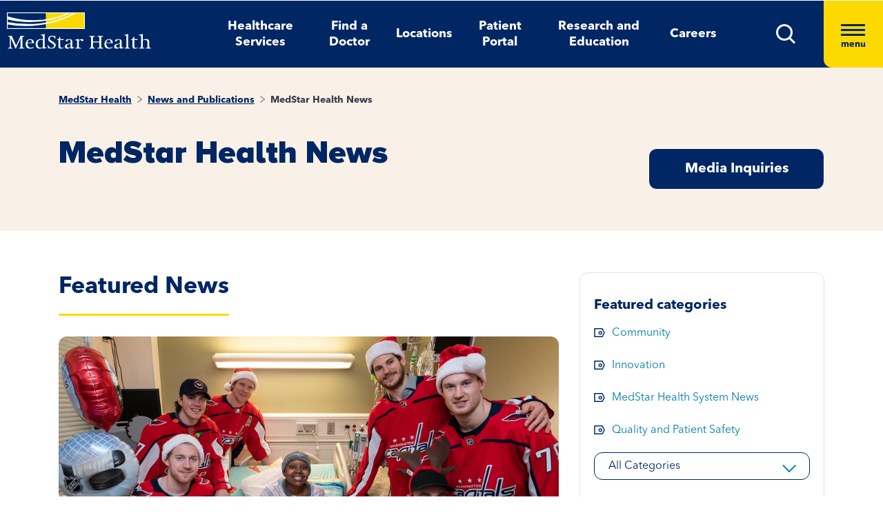

--- FILE ---
content_type: text/html; charset=utf-8
request_url: https://www.medstarhealth.org/News-and-Publications/News/News-Category/151
body_size: 12070
content:



<!DOCTYPE html>
<!--[if lt IE 7]>      <html class="no-js lt-ie9 lt-ie8 lt-ie7"> <![endif]-->
<!--[if IE 7]>         <html class="no-js lt-ie9 lt-ie8"> <![endif]-->
<!--[if IE 8]>         <html class="no-js lt-ie9"> <![endif]-->
<!--[if gt IE 8]><!-->
<html class="no-js" lang="en">
<!--<![endif]-->
<head>
<link href="/-/media/feature/experience-accelerator/bootstrap-4/bootstrap-4/styles/pre-optimized-min.css?t=20250326T123729Z" rel="stylesheet"><link href="/-/media/base-themes/core-libraries/styles/pre-optimized-min.css?t=20250326T123726Z" rel="stylesheet"><link href="/-/media/base-themes/main-theme/styles/pre-optimized-min.css?t=20250326T123728Z" rel="stylesheet"><link href="/-/media/themes/mho/medstar/mho-theme/styles/pre-optimized-min.css?t=20251114T122026Z" rel="stylesheet">

    
    



    <title>News Category Search | MedStar Health</title>


<link rel="canonical" href="https://www.medstarhealth.org/news-and-publications/news/news-category">



    <link href="/-/media/project/mho/medstar/icons/favicon.png" rel="shortcut icon" />




<meta property="og:title"  content="News Category Search | MedStar Health"><meta property="og:url"  content="https://www.medstarhealth.org/news-and-publications/news/news-category">







<meta property="twitter:title"  content="News Category Search | MedStar Health"><meta property="twitter:card"  content="summary_large_image">

<div class="component content col-12">
    <div class="component-content">



	

	<script type="application/ld+json">
	{ 
		"@context": "https://schema.org", 
		"@type": "", 
		"name": "",
		"url":  "https://www.medstarhealth.org/news-and-publications/news/news-category", 
		"description": "",
		"image": "" 
	}
	</script>


    </div>
</div>


<!--Adobe Tag Manager-->
<script src=https://assets.adobedtm.com/b8ef345f1835/3e86cfaec371/launch-6a812c7be335.min.js async></script>

<!-- Google Tag Manager -->
<script>(function(w,d,s,l,i){w[l]=w[l]||[];w[l].push({'gtm.start':
new Date().getTime(),event:'gtm.js'});var f=d.getElementsByTagName(s)[0],
j=d.createElement(s),dl=l!='dataLayer'?'&l='+l:'';j.async=true;j.src=
'https://www.googletagmanager.com/gtm.js?id='+i+dl;f.parentNode.insertBefore(j,f);
})(window,document,'script','dataLayer','GTM-W37347S');</script>
<!-- End Google Tag Manager -->

<!-- Start Common Scripts -->
<meta name="format-detection" content="telephone=no">
<Meta  Name="google-site-verification" Content="ZqPCkFEen8W4QL2cB4onw4llYV2oWlNy2LzQkMYzZpA"/>
<!-- End Common Scripts -->


    <meta name="viewport" content="width=device-width, initial-scale=1" />

</head>
<body class="default-device bodyclass">
    



<!-- Google Tag Manager (noscript) -->
<noscript><iframe src="https://www.googletagmanager.com/ns.html?id=GTM-W37347S"
height="0" width="0" style="display:none;visibility:hidden"></iframe></noscript>
<!-- End Google Tag Manager (noscript) -->
    
<!-- #wrapper -->
<div id="wrapper">
    <!-- #header -->
    <header>
        <div id="header" class="container">
            <div class="row">

    








<div class="component container col-12 position-center mho-bg-dark-blue">
    <div class="component-content" >
<div class="row">
<div class="row component column-splitter">
        <div class="col-5 col-lg-2">
            <div class="row">

<div class="component row-splitter">
        <div class="container-fluid">
            <div >
                <div class="row">


    <a  class="skip-link" href="#content">skip to main navigation</a>
</div>
            </div>
        </div>
        <div class="container-fluid">
            <div >
                <div class="row">

<div class="component image col-12 brand-icon-wrapper">
    <div class="component-content">
<div class="field-image"><a title="Header Logo" href="/"><img src="/-/media/themes/mho/medstar/mho-theme/images/partial-design/header/logo.svg?iar=0&amp;hash=427B5894065C2E75C566D94E5A51CA5F" alt="MedStar Health logo" loading="lazy" data-variantitemid="{D544EA7B-CEB2-4343-9F84-357E0A26A8AC}" data-variantfieldname="Image" /></a></div>    </div>
</div>
</div>
            </div>
        </div>
</div></div>
        </div>
        <div class="col-6 d-none d-sm-none col-lg-8 d-lg-block d-xl-block">
            <div class="row">

<div class="component link-list col-12 header-Nav-menu">
    <div class="component-content">
        
        <ul>
                    <li class="item0 odd first">
<div class="default-button field-link"><a data-variantfieldname="Link" href="/services" data-variantitemid="{A3EFE2D7-2C5F-472C-8F8D-981BC3A3A114}" role="button">Healthcare Services</a></div>                    </li>
                    <li class="item1 even">
<div class="default-button field-link"><a class="fad-url" data-variantfieldname="Link" href="/doctors" data-variantitemid="{83B8F34B-0D5C-47F1-A100-A38804407907}" role="button">Find a Doctor</a></div>                    </li>
                    <li class="item2 odd">
<div class="default-button field-link"><a class="fal-url" data-variantfieldname="Link" href="/locations" data-variantitemid="{1279CAFE-6DCD-4425-B6CC-1BA973E1EA04}" role="button">Locations</a></div>                    </li>
                    <li class="item3 even">
<div class="default-button field-link"><a data-variantfieldname="Link" href="/patient-portal" data-variantitemid="{E43AC2DC-6E7E-45F9-8C3F-29864E17891D}" role="button">Patient Portal</a></div>                    </li>
                    <li class="item4 odd">
<div class="default-button field-link"><a data-variantfieldname="Link" href="/innovation-and-research" data-variantitemid="{CFB383EB-B1D6-47AE-8758-ABD5A84B7B37}" role="button">Research and Education</a></div>                    </li>
                    <li class="item5 even last">
<div class="default-button field-link"><a data-variantfieldname="Link" target="_blank" rel="noopener noreferrer" href="https://careers.medstarhealth.org" data-variantitemid="{DB8FA77A-8022-457A-B33E-3813B61D8A0C}" role="button">Careers</a></div>                    </li>
        </ul>
    </div>
</div>
</div>
        </div>
        <div class="col-7 col-lg-2 hamBurger-button">
            <div class="row">


    <div class="component rich-text col-12 nav-menu-icons">
        <div class="component-content">
<a class="header-map-icon-wrapper fad-url" href="/Doctors#doctorssearch_g=19.0759837%7C72.8776559&amp;doctorssearch_distance%20by%20miles=25000&amp;doctorssearch_o=Distance%2CAscending&amp;doctorssearch_g=39.3555665%7C-76.563896&amp;doctorssearch_distance%20by%20miles=25000&amp;doctorssearch_o=Distance%2CAscending" role="button" tabindex="0" aria-label="location"><img alt="" src="-/media/Themes/MHO/Medstar/MHO Theme/images/Partial Design/Header/Stethescope_icon.svg?h=62&amp;w=50&amp;hash=E04B0D0D75EAFF7FF37420743485E601" style="height: 62px; width: 50px;" /></a>
<a class="header-profile-icon-wrapper" href="/patient-portal" role="button" tabindex="0" aria-label="profile"><img alt="" src="-/media/Themes/MHO/Medstar/MHO Theme/images/Partial Design/Header/Profile.svg?h=62&amp;w=50&amp;hash=E9D71991CFC4D5C487A966DD79D500ED" style="height: 62px; width: 50px;" /></a>
<a class="header-map-icon-wrapper" href="https://careers.medstarhealth.org" role="button" tabindex="0" aria-label="Career"><img alt="" src="-/media/Themes/MHO/Medstar/MHO Theme/images/Partial Design/Header/Career.svg?h=62&amp;w=50&amp;hash=74EE837F39C2063890FE3440CC194C64" style="height: 62px; width: 50px;" /></a>
<a class="search-icon-wrapper-mob" role="button" tabindex="0" aria-label="search"><img alt="" src="-/media/Themes/MHO/Medstar/MHO Theme/images/Partial Design/Header/mSearch.svg?h=62&amp;w=50&amp;hash=F7A8042ED72C21315C9FF6080BADB948" style="height: 62px; width: 50px;" /></a>
<a href="#null" class="search-icon-wrapper" role="button" aria-label="search" aria-expanded="false"><img alt="Search" src="-/media/Themes/MHO/Medstar/MHO Theme/images/Partial Design/Header/DesktopSearch.png?h=29&amp;w=29&amp;hash=9E5C9C23DAF14DCFDF31A05658F31AD8" style="height: 29px; width: 29px;" /></a>
<a href="#null" class="hamburger-wrapper" aria-label="Hamburger menu" aria-expanded="true"><span><span></span><span></span><span></span>menu</span></a>        </div>
    </div>
</div>
        </div>
        <div class="col-6 HamBurger-Overly">
            <div class="row">


<div class="component container col-12">
    <div class="component-content" >
<div class="row">

<div class="component row-splitter">
        <div class="container-fluid">
            <div >
                <div class="row">


<div class="component container col-12 hamburger-menu position-center mho-bg-light-blue">
    <div class="component-content" >
<div class="row">

<div class="component row-splitter">
        <div class="container-fluid">
            <div >
                <div class="row">

<div class="component image col-12 menu-close">
    <div class="component-content">
<div class="field-image"><img src="/-/media/themes/mho/medstar/mho-theme/images/partial-design/hamburger-menu/group-679.svg?iar=0&amp;hash=8909406604418E7DAE08B757E8859648" alt="Close" loading="lazy" data-variantitemid="{F838CBCB-9543-4978-8BE5-2421700603DA}" data-variantfieldname="Image" /></div><div class="field-imagecaption"></div>    </div>
</div>
</div>
            </div>
        </div>
        <div class="container-fluid">
            <div >
                <div class="row">


    <div class="component rich-text col-12 SearchText-H2">
        <div class="component-content">
<label>What can we help you find?</label>        </div>
    </div>



<div class="component container col-12 recent-search-box">
    <div class="component-content" >
<div class="row">


    <div class="component rich-text col-12 recent-search-box-inner">
        <div class="component-content">
<h3>Your recent searches</h3>        </div>
    </div>
</div>    </div>
</div></div>
            </div>
        </div>
</div></div>    </div>
</div></div>
            </div>
        </div>
        <div class="container-fluid">
            <div >
                <div class="row">


<div class="component container col-12 hamburger-menu hamburger-menu-nav-links position-center mho-bg-white">
    <div class="component-content" >
<div class="row">

<div class="component row-splitter">
        <div class="container-fluid">
            <div >
                <div class="row">


<div class="component container col-12 main-Menu-warapper">
    <div class="component-content" >
<div class="row">

<div class="component link col-12 image" id="UCLink">
    <div class="component-content">




   <a class="poi-url fal-url"  href="/locations#locationsearch_Locations by Type=Urgent Care" tabindex="-1">
<img src="/-/media/themes/mho/medstar/mho-theme/images/partial-design/hamburger-menu/group-682.svg?iar=0&amp;hash=F0F428665140520050E4DABE971EB4A3" alt="Urgent Care" /></a>
<span class="image-caption field-imagecaption">
<a class="poi-url fal-url"  href="/locations#locationsearch_Locations by Type=Urgent Care" tabindex="-1"></a></span>
<div class="field-targeturl">
  <a class="poi-url fal-url" href="/locations#locationsearch_Locations by Type=Urgent Care">Urgent Care</a>
</div>
    </div>
</div>

<div class="component link col-12 image" id="PCLink">
    <div class="component-content">




   <a class="poi-url fal-url"  href="/locations#locationsearch_Locations by Type=Primary Care" tabindex="-1">
<img src="/-/media/themes/mho/medstar/mho-theme/images/partial-design/hamburger-menu/path-10256.svg?iar=0&amp;hash=F6159D416BF2900F7F815DAE48BA39F1" alt="Primary Care" /></a>
<span class="image-caption field-imagecaption">
<a class="poi-url fal-url"  href="/locations#locationsearch_Locations by Type=Primary Care" tabindex="-1"></a></span>
<div class="field-targeturl">
  <a class="poi-url fal-url" href="/locations#locationsearch_Locations by Type=Primary Care">Primary Care</a>
</div>
    </div>
</div>

<div class="component link col-12 image" id="SCLink">
    <div class="component-content">




   <a class="poi-url fad-url"  href="/services" tabindex="-1">
<img src="/-/media/themes/mho/medstar/mho-theme/images/partial-design/hamburger-menu/path-10257.svg?iar=0&amp;hash=25B2EE844B3753F0D8E730525F5D2754" alt="Specialty Care" /></a>
<span class="image-caption field-imagecaption">
<a class="poi-url fad-url"  href="/services" tabindex="-1"></a></span>
<div class="field-targeturl">
  <a class="poi-url fad-url" href="/services">Specialty Care</a>
</div>
    </div>
</div>

<div class="component link col-12 image" id="THLink">
    <div class="component-content">




   <a class="poi-url "  href="/services/medstar-evisit-telehealth" tabindex="-1">
<img src="/-/media/themes/mho/medstar/mho-theme/images/partial-design/hamburger-menu/group-703.svg?h=86&amp;iar=0&amp;w=68&amp;hash=8841879F8D06C6604E4B97574D4435D4" alt="Telehealth" width="68" height="86" /></a>
<span class="image-caption field-imagecaption">
<a class="poi-url "  href="/services/medstar-evisit-telehealth" tabindex="-1"></a></span>
<div class="field-targeturl">
  <a class="poi-url " href="/services/medstar-evisit-telehealth">Telehealth</a>
</div>
    </div>
</div></div>    </div>
</div></div>
            </div>
        </div>
        <div class="container-fluid">
            <div >
                <div class="row">

<div class="component link-list col-12 Hamburger-Nav-List">
    <div class="component-content">
        
        <ul>
                    <li class="item0 odd first">
<div class="default-button field-link"><a class="fad-url" data-variantfieldname="Link" href="/doctors" data-variantitemid="{19E9D315-D303-4497-A57C-16F47D27901A}" role="button">Find a Doctor</a></div>                    </li>
                    <li class="item1 even last">
<div class="default-button field-link"><a class="fal-url" data-variantfieldname="Link" href="/locations" data-variantitemid="{B3A24DD0-C262-4021-ACF1-37501A7EF94F}" role="button">Find a Location</a></div>                    </li>
        </ul>
    </div>
</div>


<div class="component link-list col-12 Hamburger-Nav-List">
    <div class="component-content">
        
        <ul>
                    <li class="item0 odd first">
<div class="default-button field-link"><a data-variantfieldname="Link" target="_blank" title="Careers" rel="noopener noreferrer" href="https://careers.medstarhealth.org/" data-variantitemid="{CB00A7DC-2270-4AC5-B632-811022330664}" role="button">Careers</a></div>                    </li>
                    <li class="item1 even">
<div class="default-button field-link"><a data-variantfieldname="Link" title="Nursing Careers" href="https://careers.medstarhealth.org/nursing-welcome" data-variantitemid="{4B9C4672-EE96-47F8-8DA0-C5D3EB263EA3}" role="button">Nursing Careers</a></div>                    </li>
                    <li class="item2 odd last">
<div class="default-button field-link"><a data-variantfieldname="Link" target="_blank" title="Physical Therapy Careers" rel="noopener noreferrer" href="https://careers.medstarhealth.org/physicaltherapy" data-variantitemid="{BF392D2A-2376-4AD0-827E-E0E0977053A8}" role="button">Physical Therapy Careers</a></div>                    </li>
        </ul>
    </div>
</div>
</div>
            </div>
        </div>
        <div class="container-fluid">
            <div >
                <div class="row">

<div class="component link-list col-12 Hamburger-Nav-List">
    <div class="component-content">
        
        <ul>
                    <li class="item0 odd first">
<div class="default-button field-link"><a data-variantfieldname="Link" href="/education" data-variantitemid="{EA85F596-81F3-4D6C-A440-AF4BA1EE374D}" role="button">Medical Education</a></div>                    </li>
                    <li class="item1 even last">
<div class="default-button field-link"><a data-variantfieldname="Link" href="/innovation-and-research" data-variantitemid="{9960F6B7-B288-427B-A80C-2F3B7F5F75D9}" role="button">Research &amp; Innovation</a></div>                    </li>
        </ul>
    </div>
</div>
</div>
            </div>
        </div>
        <div class="container-fluid">
            <div >
                <div class="row">

<div class="component link-list col-12 Hamburger-Nav-List">
    <div class="component-content">
        
        <ul>
                    <li class="item0 odd first">
<div class="default-button field-link"><a data-variantfieldname="Link" href="/patient-portal" data-variantitemid="{46CFCAE4-5DDF-4A7C-84C3-0E450E12B70A}" role="button">Patient Portal</a></div>                    </li>
                    <li class="item1 even">
<div class="default-button field-link"><a data-variantfieldname="Link" target="_blank" rel="noopener noreferrer" href="https://apps.loyale.us/Patient/#/Login/MEDSTAR" data-variantitemid="{360DBDF5-CEE4-422E-97F8-ADDA1E35CB71}" role="button">Pay My Bill</a></div>                    </li>
                    <li class="item2 odd">
<div class="default-button field-link"><a data-variantfieldname="Link" href="/billing-and-insurance" data-variantitemid="{6C008442-47C7-43EF-85CD-5A62B5F8E898}" role="button">Billing &amp; Insurance Questions</a></div>                    </li>
                    <li class="item3 even last">
<div class="default-button field-link"><a data-variantfieldname="Link" href="/contact-us" data-variantitemid="{34CC0660-BA8F-4145-8A37-696408CD865B}" role="button">Contact Us</a></div>                    </li>
        </ul>
    </div>
</div>
</div>
            </div>
        </div>
        <div class="container-fluid">
            <div >
                <div class="row">

<div class="component link-list col-12 Hamburger-Nav-List">
    <div class="component-content">
        
        <ul>
                    <li class="item0 odd first">
<div class="default-button field-link"><a data-variantfieldname="Link" href="/about" data-variantitemid="{DEC816C6-781C-49F0-8CC8-DA575DD75C04}" role="button">About Us</a></div>                    </li>
                    <li class="item1 even">
<div class="default-button field-link"><a data-variantfieldname="Link" href="/for-healthcare-professionals" data-variantitemid="{D8E2A3A4-5183-4AAE-B073-5F19E1A62A1C}" role="button">For Healthcare Professionals</a></div>                    </li>
                    <li class="item2 odd">
<div class="default-button field-link"><a data-variantfieldname="Link" href="/news-and-publications" data-variantitemid="{CED9D670-1213-4910-971B-0721DA869F8D}" role="button">News &amp; Publications</a></div>                    </li>
                    <li class="item3 even">
<div class="default-button field-link"><a data-variantfieldname="Link" href="/classes-and-events" data-variantitemid="{C5DE8EC6-D018-4A9F-91BF-48470917D412}" role="button">Classes &amp; Events</a></div>                    </li>
                    <li class="item4 odd last">
<div class="default-button field-link"><a data-variantfieldname="Link" href="/philanthropy" data-variantitemid="{B94ECEF9-55B4-41EB-9DA4-7050FE227597}" role="button">Philanthropy</a></div>                    </li>
        </ul>
    </div>
</div>
</div>
            </div>
        </div>
</div></div>    </div>
</div></div>
            </div>
        </div>
</div></div>    </div>
</div></div>
        </div>
        <div class="col-6 header-search-cmpt">
            <div class="row">


<div class="component container col-12 header-search-box nav-menu-icons-wrapper mho-bg-dark-blue">
    <div class="component-content" >
<div class="row">


<div class="component container col-12">
    <div class="component-content" >
<div class="row">

<div class="component row-splitter">
        <div class="container-fluid">
            <div >
                <div class="row">

<div class="component search-box col-10 col-md-10" data-properties='{"endpoint":"//sxa/search/results/","suggestionEndpoint":"//sxa/search/suggestions/","suggestionsMode":"ShowPredictions","resultPage":"/global-search","targetSignature":"globalprovider,globalservice,globallocation,globalce,globalnews,globalblog,globalpatient,globalarticle,globalother","v":"{F82227C3-9A21-4496-908B-F3B82257EBB7}","s":"","p":25,"l":"","languageSource":"SearchResultsLanguage","searchResultsSignature":"globalprovider,globalservice,globallocation,globalce,globalnews,globalblog,globalpatient,globalarticle,globalother","itemid":"{1A10FB60-96CE-4593-B7D0-F83F74761EE0}","minSuggestionsTriggerCharacterCount":2}'>
    <div class="component-content">
        
                <input type="text" class="search-box-input" autocomplete="off" name="textBoxSearch" maxlength="100" placeholder="Providers, Services, and More" />
                    <button class="search-box-button-with-redirect" type="submit">
                        .
                    </button>
    </div>
</div>


<div class="component image col-2 col-md-2 close-btn">
    <div class="component-content">
<div class="field-image"><img src="/-/media/themes/mho/medstar/mho-theme/images/partial-design/hamburger-menu/group-679.svg?iar=0&amp;hash=8909406604418E7DAE08B757E8859648" alt="Close" loading="lazy" data-variantitemid="{F838CBCB-9543-4978-8BE5-2421700603DA}" data-variantfieldname="Image" /></div><div class="field-imagecaption"></div>    </div>
</div>



<div class="component container col-12 recent-search-box">
    <div class="component-content" >
<div class="row">


    <div class="component rich-text col-12 recent-search-box-inner">
        <div class="component-content">
<h3>Your recent searches</h3>        </div>
    </div>
</div>    </div>
</div></div>
            </div>
        </div>
</div></div>    </div>
</div></div>    </div>
</div></div>
        </div>
</div></div>    </div>
</div></div>
        </div>
    </header>
    <!-- /#header -->
    <!-- #content -->
    <main>
        <div id="content" class="container">
            <div class="row">



<div class="component content basic-hero col-12 d-none d-sm-none d-md-none d-lg-none d-xl-none">
    <div class="component-content">
<div class="component container col-12 box-extra-large">
<div class="component-content">
    <div class="row">
       <div class="col-12">
             <div class="field-title">News Category Search | MedStar Health</div>
        </div>
    </div>
</div>
</div>    </div>
</div>



<div class="component container col-12">
    <div class="component-content" >
<div class="row">

<div class="component row-splitter">
        <div class=" bg-full-width heading-cta-banner mho-bg-cream container-fluid">
            <div >
                <div class="row">

<div class="component row-splitter">
        <div class="container-fluid">
            <div >
                <div class="row">
<div class="component breadcrumb col-12 Breadcrumb-Generic">
    <div class="component-content">
        <nav aria-label="Breadcrumb" role="navigation" class="title-hover">
            <ol>
                    <li class="breadcrumb-item home">
<div class="notranslate field-navigationtitle"><a title="MedStar Health" href="/">MedStar Health</a></div>                            <span class="separator">&gt;</span>
                    </li>
                    <li class="breadcrumb-item ">
<div class="notranslate field-navigationtitle"><a title="News and Publications" href="/news-and-publications">News and Publications</a></div>                            <span class="separator">&gt;</span>
                    </li>
                    <li class="breadcrumb-item last">
<div class="notranslate field-navigationtitle"><a title="MedStar Health News" href="/news-and-publications/news">MedStar Health News</a></div>                            <span class="separator">&gt;</span>
                    </li>
            </ol>
        </nav>
    </div>
</div>
</div>
            </div>
        </div>
        <div class="container-fluid">
            <div >
                <div class="row">
<div class="row component column-splitter">
        <div class="col-lg-9">
            <div class="row">

<div class="component content col-12">
    <div class="component-content">
<h1 class="field-hero-title">MedStar Health News
<input type="hidden" id="serviceName" name="serviceName" value="">
</h1>    </div>
</div>
</div>
        </div>
        <div class="col-lg-3">
            <div class="row">

<div class="component content col-12">
    <div class="component-content">





                <div class="field-content button-with-border">
                    <a href="/news-and-publications/media-contacts" role="button">Media Inquiries</a>
                </div>
            
            </div>
</div>
</div>
        </div>
</div></div>
            </div>
        </div>
</div></div>
            </div>
        </div>
        <div class="container-fluid">
            <div >
                <div class="row">


<div class="component container col-12">
    <div class="component-content" >
<div class="row">


<div class="component container col-12">
    <div class="component-content" >
<div class="row">
<div class="row component column-splitter">
        <div class="col-lg-8 adjust-layout-spacing">
            <div class="row">


        <h2>Featured News</h2>
        <div class="component custom-search-results col-12 title-hover date-title-tag minified-search-summary minified-search-summary-tar">
            <ul class="search-result-list">
                        <li>
                                        <div class="field-main-image">
                                            <image width="800" height="450" alt="Hope For Henry Foundation is a program to improve pediatric healthcare." src="https://medstarhealth-delivery.sitecorecontenthub.cloud/api/public/content/News%2FMedStar-Health-Acquires-Hope-for-Henry-Foundation-Ensuring-Quality-of-Life-Program-Continues?v=8f119456" stylelabs-content-id="690220" stylelabs-content-type="Image" thumbnailsrc="https://medstarhealth.sitecorecontenthub.cloud/api/gateway/690220/thumbnail" />
                                        </div>

                                    <div class="field-publish-date">
                                        December 15, 2025
                                    </div>

                                <div class="field-title field-hero-title">
                                    <a title="MedStar Health Acquires Hope for Henry Foundation Ensuring Quality of Life Program Continues Helping Children Undergoing Medical Treatment" href="/News-and-Publications/News/MedStar-Health-Acquires-Hope-for-Henry-Foundation-Ensuring-Quality-of-Life-Program-Continues">MedStar Health Acquires Hope for Henry Foundation Ensuring Quality of Life Program Continues Helping Children Undergoing Medical Treatment</a>
                                </div>

                                <div class="field-content field-content">
<p>Partnership will help grow evidence-based programs that studies show reduce sedation rates, improve adherence to treatments, and enhance the overall family experience.
COLUMBIA, Md. &amp;mdash; MedStar He...</p>

                                </div>

                        </li>
            </ul>

            
            

        </div>
</div>
        </div>
        <div class="col-lg-4 adjust-layout-spacing">
            <div class="row">


<div class="component container col-12 category-right-section component-spacing grey-border border-round">
    <div class="component-content" >
<div class="row">

<div class="component row-splitter">
        <div class="container-fluid">
            <div >
                <div class="row">    <div class="component categories-filter">
        <div class="component-content">
<div>
<div class="component">
                <div class="component-content">
                    <div class="featured-category">
                        <h4 role="heading" aria-level="2" class="text-primaryFontDemi">Featured categories</h4>
                        <ul>
						
							
						     <li class="field-content">
                                <a data-href="community" data-title="Community" class="tag-link categories-dropdown" href="/news-and-publications/news/news-category/community">Community</a>  
                            </li>
						
							
						     <li class="field-content">
                                <a data-href="innovation" data-title="Innovation" class="tag-link categories-dropdown" href="/news-and-publications/news/news-category/innovation">Innovation</a>  
                            </li>
						
							
						     <li class="field-content">
                                <a data-href="medstar-health-system-news" data-title="MedStar Health System News" class="tag-link categories-dropdown" href="/news-and-publications/news/news-category/medstar-health-system-news">MedStar Health System News</a>  
                            </li>
						
							
						     <li class="field-content">
                                <a data-href="quality-and-patient-safety" data-title="Quality and Patient Safety" class="tag-link categories-dropdown" href="/news-and-publications/news/news-category/quality-and-patient-safety">Quality and Patient Safety</a>  
                            </li>
						
                        </ul>
                        <div class="dropdown categories-dropdown-new">
                            <button type="button" class="btn btn-primary dropdown-btn" data-toggle="dropdown"
                                 aria-haspopup="true" aria-expanded="false" aria-label="All Categories">All Categories
                            </button>
                            
							<ul class="dropdown-menu">
                                    <li>
										<a class="dropdown-item categories-dropdown-first" href="/news-and-publications/news">All Categories</a>
									<li>
                           
                             
								
								<li>
                                    <a data-href="behavioral-health" data-title="Behavioral Health" class="dropdown-item categories-dropdown" href="/news-and-publications/news/news-category/behavioral-health">Behavioral Health</a>                                       
                                </li>
                             
								
								<li>
                                    <a data-href="cancer" data-title="Cancer" class="dropdown-item categories-dropdown" href="/news-and-publications/news/news-category/cancer">Cancer</a>                                       
                                </li>
                             
								
								<li>
                                    <a data-href="dermatology" data-title="Dermatology" class="dropdown-item categories-dropdown" href="/news-and-publications/news/news-category/dermatology">Dermatology</a>                                       
                                </li>
                             
								
								<li>
                                    <a data-href="gastroenterology" data-title="Gastroenterology" class="dropdown-item categories-dropdown" href="/news-and-publications/news/news-category/gastroenterology">Gastroenterology</a>                                       
                                </li>
                             
								
								<li>
                                    <a data-href="heart-and-vascular" data-title="Heart and Vascular" class="dropdown-item categories-dropdown" href="/news-and-publications/news/news-category/heart-and-vascular">Heart and Vascular</a>                                       
                                </li>
                             
								
								<li>
                                    <a data-href="innovation" data-title="Innovation" class="dropdown-item categories-dropdown" href="/news-and-publications/news/news-category/innovation">Innovation</a>                                       
                                </li>
                             
								
								<li>
                                    <a data-href="orthopedics" data-title="Orthopedics" class="dropdown-item categories-dropdown" href="/news-and-publications/news/news-category/orthopedics">Orthopedics</a>                                       
                                </li>
                             
								
								<li>
                                    <a data-href="physical-therapy" data-title="Physical Therapy" class="dropdown-item categories-dropdown" href="/news-and-publications/news/news-category/physical-therapy">Physical Therapy</a>                                       
                                </li>
                             
								
								<li>
                                    <a data-href="primary-care" data-title="Primary Care" class="dropdown-item categories-dropdown" href="/news-and-publications/news/news-category/primary-care">Primary Care</a>                                       
                                </li>
                             
								
								<li>
                                    <a data-href="research" data-title="Research" class="dropdown-item categories-dropdown" href="/news-and-publications/news/news-category/research">Research</a>                                       
                                </li>
                             
								
								<li>
                                    <a data-href="sports-medicine" data-title="Sports Medicine" class="dropdown-item categories-dropdown" href="/news-and-publications/news/news-category/sports-medicine">Sports Medicine</a>                                       
                                </li>
                             
								
								<li>
                                    <a data-href="transplant" data-title="Transplant" class="dropdown-item categories-dropdown" href="/news-and-publications/news/news-category/transplant">Transplant</a>                                       
                                </li>
                             
								
								<li>
                                    <a data-href="urology" data-title="Urology" class="dropdown-item categories-dropdown" href="/news-and-publications/news/news-category/urology">Urology</a>                                       
                                </li>
                           
			  			
                            </ul>
							
                        </div>
                    </div>
                    <div class="category-browse-news">
                        <h4 role="none" class="text-primaryFontDemi">Browse news by hospital and team</h4>
                        <div class="dropdown">
                            <button type="button" class="btn btn-primary dropdown-btn" data-toggle="dropdown"
                                aria-haspopup="true" aria-expanded="false" aria-label="Browse news by hospital and team">All Hospitals and Teams
                            </button>							
							
							<ul class="dropdown-menu">
                                    <li>
										<a class="dropdown-item hospital-dropdown-first" href="/news-and-publications/news">All Hospitals and Teams</a>
									<li>
                           
                             
								
								<li>                                      
									<a data-href="medstar-franklin-square-medical-center" data-title="MedStar Franklin Square Medical Center" class="dropdown-item hospitals-dropdown" href="/news-and-publications/news/news-category/medstar-franklin-square-medical-center">MedStar Franklin Square Medical Center</a>									
                                </li>
                             
								
								<li>                                      
									<a data-href="medstar-georgetown-university-hospital" data-title="MedStar Georgetown University Hospital" class="dropdown-item hospitals-dropdown" href="/news-and-publications/news/news-category/medstar-georgetown-university-hospital">MedStar Georgetown University Hospital</a>									
                                </li>
                             
								
								<li>                                      
									<a data-href="medstar-good-samaritan-hospital" data-title="MedStar Good Samaritan Hospital" class="dropdown-item hospitals-dropdown" href="/news-and-publications/news/news-category/medstar-good-samaritan-hospital">MedStar Good Samaritan Hospital</a>									
                                </li>
                             
								
								<li>                                      
									<a data-href="medstar-harbor-hospital" data-title="MedStar Harbor Hospital" class="dropdown-item hospitals-dropdown" href="/news-and-publications/news/news-category/medstar-harbor-hospital">MedStar Harbor Hospital</a>									
                                </li>
                             
								
								<li>                                      
									<a data-href="medstar-health-research-institute" data-title="MedStar Health Research Institute" class="dropdown-item hospitals-dropdown" href="/news-and-publications/news/news-category/medstar-health-research-institute">MedStar Health Research Institute</a>									
                                </li>
                             
								
								<li>                                      
									<a data-href="medstar-institute-for-innovation" data-title="MedStar Institute for Innovation" class="dropdown-item hospitals-dropdown" href="/news-and-publications/news/news-category/medstar-institute-for-innovation">MedStar Institute for Innovation</a>									
                                </li>
                             
								
								<li>                                      
									<a data-href="medstar-montgomery-medical-center" data-title="MedStar Montgomery Medical Center" class="dropdown-item hospitals-dropdown" href="/news-and-publications/news/news-category/medstar-montgomery-medical-center">MedStar Montgomery Medical Center</a>									
                                </li>
                             
								
								<li>                                      
									<a data-href="medstar-national-rehabilitation-hospital" data-title="MedStar National Rehabilitation Hospital" class="dropdown-item hospitals-dropdown" href="/news-and-publications/news/news-category/medstar-national-rehabilitation-hospital">MedStar National Rehabilitation Hospital</a>									
                                </li>
                             
								
								<li>                                      
									<a data-href="medstar-southern-maryland-hospital-center" data-title="MedStar Southern Maryland Hospital Center" class="dropdown-item hospitals-dropdown" href="/news-and-publications/news/news-category/medstar-southern-maryland-hospital-center">MedStar Southern Maryland Hospital Center</a>									
                                </li>
                             
								
								<li>                                      
									<a data-href="medstar-union-memorial-hospital" data-title="MedStar Union Memorial Hospital" class="dropdown-item hospitals-dropdown" href="/news-and-publications/news/news-category/medstar-union-memorial-hospital">MedStar Union Memorial Hospital</a>									
                                </li>
                             
								
								<li>                                      
									<a data-href="medstar-washington-hospital-center" data-title="MedStar Washington Hospital Center" class="dropdown-item hospitals-dropdown" href="/news-and-publications/news/news-category/medstar-washington-hospital-center">MedStar Washington Hospital Center</a>									
                                </li>
                           
			  			
                            </ul>
                        </div>
                    </div>
                    <div class="category-reporter">
                        <h4 role="none" class="text-primaryFontDemi">For reporters</h4>
                        <div class="dropdown">
                            <button type="button" class="btn btn-primary dropdown-btn" data-toggle="dropdown"
                               aria-haspopup="true" aria-expanded="false" aria-label="Contact media relations">Contact Media Relations
                            </button>
                            <ul class="dropdown-menu">
							
                                <li>
                                  <a class="dropdown-item" href="/news-and-publications/media-contacts">Media Contacts</a>								
                                </li>
						    
                                <li>
                                  <a class="dropdown-item" href="/news-and-publications/news/downloadable-images">Downloadable Images</a>								
                                </li>
						    
                                <li>
                                  <a class="dropdown-item" href="/news-and-publications/news/reporters-notebook">Reporters Notebook</a>								
                                </li>
						    
                            </ul>
                        </div>
                    </div>
                </div>
            </div></div>        </div>
    </div>
</div>
            </div>
        </div>
        <div class="container-fluid">
            <div >
                <div class="row">


    <div class="component rich-text col-12 remove-bottom-space padding-0">
        <div class="component-content">
<h5 role="heading" aria-level="2">Share this</h5>        </div>
    </div>


<script>!function(d,s,id){var js,fjs=d.getElementsByTagName(s)[0];if(!d.getElementById(id)){js=d.createElement(s);js.id=id;js.src="//platform.twitter.com/widgets.js";fjs.parentNode.insertBefore(js,fjs);}}(document,"script","twitter-wjs");</script><div class="component social-media-share col-12 remove-bottom-space medstar-social-media">
    <div class="component-content">
         
        <ul>
                <li>
                    <a class="facebook-icon" href="https://www.facebook.com/sharer/sharer.php?u=" 
  onclick="
    window.open(
      'https://www.facebook.com/sharer/sharer.php?u='+encodeURIComponent(location.href), 
      'facebook-share-dialog', 
      'width=626,height=436'); 
    return false;">
 <span class="sr-only">Medstar Facebook opens a new window</span>
</a>
                </li>
                <li>
                    <a class="twitter-icon" href="https://twitter.com/share?url="
 onclick="
    window.open(
      'https://twitter.com/share?url='+encodeURIComponent(location.href),
      'facebook-share-dialog', 
      'width=626,height=436'); 
    return false;">
<span class="sr-only">Medstar Twitter opens a new window</span>
</a>
                </li>
                <li>
                    <a class="linkedln-icon" href="https://linkedin.com/shareArticle?mini=true&amp;url=" 
  onclick="
    window.open(
      'https://linkedin.com/shareArticle?mini=true&amp;url='+encodeURIComponent(location.href), 
      'facebook-share-dialog', 
      'width=626,height=436'); 
    return false;">
<span class="sr-only">Medstar Linkedin opens a new window</span>
</a>
                </li>
        </ul>
    </div>
</div></div>
            </div>
        </div>
</div></div>    </div>
</div></div>
        </div>
</div></div>    </div>
</div>


<div class="component container col-12">
    <div class="component-content" >
<div class="row">


        <h2>All News</h2>
        <div class="component custom-search-results col-12 title-hover date-title-tag minified-search-summary minified-search-summary-tar result-pagination">
                <input type="hidden" id="TotalCardCount" name="TotalCardCount" value="1026" />
                <input type="hidden" id="CardCountPerPage" name="CardCountPerPage" value="6" />
            <ul class="search-result-list">
                        <li>
                                <div class="field-main-image">
                                    <img src="/-/media/Themes/MHO/Medstar/MHO-Theme/images/Fall back/image_fallback.svg" alt="">
                                </div>

                                    <div class="field-publish-date">
                                        July 11, 2016
                                    </div>

                                <div class="field-title field-hero-title">
                                    <a title="MedStar Georgetown’s First Living Donor Kidney Recipient Gets Second Transplant - 40 Years Later" href="/News-and-Publications/News/medstar-georgetowns-first-living-donor-kidney-recipient-gets-second-transplant-40-years-later">MedStar Georgetown’s First Living Donor Kidney Recipient Gets Second Transplant - 40 Years Later</a>
                                </div>

                                <div class="field-content field-content">
                                    Maryland Woman Celebrates Four Decades of Transplant Progress for Donors and Recipients.
                                </div>

                                    <div class="field-linked-tags">
                                                    <span class="tag-link field-title">
                                                        <a data-href="innovation" data-title="Innovation" class="category-tag-filter categories-dropdown" href="/news-and-publications/news/news-category/innovation">Innovation</a>
                                                    </span>
                                                    <span class="tag-link field-title">
                                                        <a data-href="transplant" data-title="Transplant" class="category-tag-filter categories-dropdown" href="/news-and-publications/news/news-category/transplant">Transplant</a>
                                                    </span>
                                    </div>
                        </li>
                        <li>
                                        <div class="field-main-image">
                                            <image alt="CERT community emergency response team" mediaid="" stylelabs-content-id="596998" thumbnailsrc="https://medstarhealth.sitecorecontenthub.cloud/api/gateway/596998/thumbnail" src="https://medstarhealth-delivery.sitecorecontenthub.cloud/api/public/content/News%2Fsecurity-department-participates-active-shooter-training?v=be0020fa" stylelabs-content-type="Image" height="528" width="800" />
                                        </div>

                                    <div class="field-publish-date">
                                        July 05, 2016
                                    </div>

                                <div class="field-title field-hero-title">
                                    <a title="Security Department Participates in Active Shooter Training" href="/News-and-Publications/News/security-department-participates-active-shooter-training">Security Department Participates in Active Shooter Training</a>
                                </div>

                                <div class="field-content field-content">
                                    MedStar Southern Maryland Hospital Center Security participates in emergency exercise along with the Prince George’s County Police and Fire/EMS Departments.
                                </div>

                                    <div class="field-linked-tags">
                                                    <span class="tag-link field-title">
                                                        <a data-href="emergency-medicine" data-title="Emergency Medicine" class="category-tag-filter categories-dropdown" href="/news-and-publications/news/news-category/emergency-medicine">Emergency Medicine</a>
                                                    </span>
                                                    <span class="tag-link field-title">
                                                        <a data-href="trauma" data-title="Trauma" class="category-tag-filter categories-dropdown" href="/news-and-publications/news/news-category/trauma">Trauma</a>
                                                    </span>
                                    </div>
                        </li>
                        <li>
                                    <div class="field-main-image">
                                        <img src="/-/media/project/mho/medstar/news-images/mi2/img7815-750xx3264-1836-0-306.jpg">
                                    </div>

                                    <div class="field-publish-date">
                                        June 29, 2016
                                    </div>

                                <div class="field-title field-hero-title">
                                    <a title="HHS, MedStar Boost ’Makers’ to Spur Health Innovation" href="/News-and-Publications/News/hhs-medstar-boost-makers-spur-health-innovation-video">HHS, MedStar Boost ’Makers’ to Spur Health Innovation</a>
                                </div>

                                <div class="field-content field-content">
<p>
MedStar recently teamed up with the U.S. Department of Health and Human Services in an early step to change that dynamic.

Hosting an event called &amp;ldquo;Making Health&amp;rdquo; at Georgetown University...</p>

                                </div>

                                    <div class="field-linked-tags">
                                                    <span class="tag-link field-title">
                                                        <a data-href="medstar-institute-for-innovation" data-title="MedStar Institute for Innovation" class="category-tag-filter categories-dropdown" href="/news-and-publications/news/news-category/medstar-institute-for-innovation">MedStar Institute for Innovation</a>
                                                    </span>
                                    </div>
                        </li>
                        <li>
                                <div class="field-main-image">
                                    <img src="/-/media/Themes/MHO/Medstar/MHO-Theme/images/Fall back/image_fallback.svg" alt="">
                                </div>

                                    <div class="field-publish-date">
                                        June 29, 2016
                                    </div>

                                <div class="field-title field-hero-title">
                                    <a title="MedStar Montgomery Medical Center Recognized with Gold-Plus Quality Achievement Award for Outstanding Management of Heart Failure Patients" href="/News-and-Publications/News/medstar-montgomery-medical-center-recognized-gold-plus-quality-achievement-award-outstanding-management-heart-failure-patients">MedStar Montgomery Medical Center Recognized with Gold-Plus Quality Achievement Award for Outstanding Management of Heart Failure Patients</a>
                                </div>

                                <div class="field-content field-content">
                                    MedStar Montgomery Medical Center has received the Get With The Guidelines®–Heart Failure Gold-Plus Quality Achievement Award for its outstanding efforts in managing patients experiencing heart failure.
                                </div>

                                    <div class="field-linked-tags">
                                                    <span class="tag-link field-title">
                                                        <a data-href="cardiology" data-title="Cardiology" class="category-tag-filter categories-dropdown" href="/news-and-publications/news/news-category/cardiology">Cardiology</a>
                                                    </span>
                                                    <span class="tag-link field-title">
                                                        <a data-href="quality-and-patient-safety" data-title="Quality and Patient Safety" class="category-tag-filter categories-dropdown" href="/news-and-publications/news/news-category/quality-and-patient-safety">Quality and Patient Safety</a>
                                                    </span>
                                    </div>
                        </li>
                        <li>
                                    <div class="field-main-image">
                                        <img src="/-/media/project/mho/medstar/news-images/southernmary/shutterstock_94701805.jpg">
                                    </div>

                                    <div class="field-publish-date">
                                        June 28, 2016
                                    </div>

                                <div class="field-title field-hero-title">
                                    <a title="MedStar Sports Medicine Conducting Sports Physicals For Kids" href="/News-and-Publications/News/medstar-sports-medicine-conducting-sports-physicals-kids">MedStar Sports Medicine Conducting Sports Physicals For Kids</a>
                                </div>

                                <div class="field-content field-content">
<p>This summer, MedStar Sports Medicine will be conducting pre-participation sports physicals at the following&amp;nbsp;locations and times.&amp;nbsp;The pre-participation physicals will be conducted by the staf...</p>

                                </div>

                                    <div class="field-linked-tags">
                                                    <span class="tag-link field-title">
                                                        <a data-href="orthopaedics-and-sports-medicine" data-title="Orthopaedics and Sports Medicine" class="category-tag-filter categories-dropdown" href="/news-and-publications/news/news-category/orthopaedics-and-sports-medicine">Orthopaedics and Sports Medicine</a>
                                                    </span>
                                    </div>
                        </li>
                        <li>
                                    <div class="field-main-image">
                                        <img src="/-/media/project/mho/medstar/news-images/nrh/med-staff.jpg">
                                    </div>

                                    <div class="field-publish-date">
                                        June 24, 2016
                                    </div>

                                <div class="field-title field-hero-title">
                                    <a title="MedStar NRH Honors Its Residents for 2016 at Annual Medical Staff Banquet" href="/News-and-Publications/News/medstar-nrh-honors-residents-2016-annual-medical-staff-banquet">MedStar NRH Honors Its Residents for 2016 at Annual Medical Staff Banquet</a>
                                </div>

                                <div class="field-content field-content">
                                    MedStar National Rehabilitation Network/Georgetown University Rehabilitation Residents recently celebrated their time with the network during the annual Medical Staff Banquet and Residents Awards dinner on Friday, June 10, 2016.
                                </div>

                                    <div class="field-linked-tags">
                                                    <span class="tag-link field-title">
                                                        <a data-href="healthcare-industry" data-title="Healthcare Industry" class="category-tag-filter categories-dropdown" href="/news-and-publications/news/news-category/healthcare-industry">Healthcare Industry</a>
                                                    </span>
                                                    <span class="tag-link field-title">
                                                        <a data-href="innovation" data-title="Innovation" class="category-tag-filter categories-dropdown" href="/news-and-publications/news/news-category/innovation">Innovation</a>
                                                    </span>
                                    </div>
                        </li>
            </ul>

            <div class="component rich-text col-12 remove-bottom-space"><div class="component-content"><div class="bs-docs-example"><p class="blog-pagination"></p></div></div></div>
            <ul class="d-none"><li><a href="https://www.medstarhealth.org/News-and-Publications/News/News-Category/1" title="">1</a></li><li><a href="https://www.medstarhealth.org/News-and-Publications/News/News-Category/2" title="">2</a></li><li><a href="https://www.medstarhealth.org/News-and-Publications/News/News-Category/3" title="">3</a></li><li><a href="https://www.medstarhealth.org/News-and-Publications/News/News-Category/4" title="">4</a></li><li><a href="https://www.medstarhealth.org/News-and-Publications/News/News-Category/5" title="">5</a></li><li><a href="https://www.medstarhealth.org/News-and-Publications/News/News-Category/6" title="">6</a></li><li><a href="https://www.medstarhealth.org/News-and-Publications/News/News-Category/7" title="">7</a></li><li><a href="https://www.medstarhealth.org/News-and-Publications/News/News-Category/8" title="">8</a></li><li><a href="https://www.medstarhealth.org/News-and-Publications/News/News-Category/9" title="">9</a></li><li><a href="https://www.medstarhealth.org/News-and-Publications/News/News-Category/10" title="">10</a></li><li><a href="https://www.medstarhealth.org/News-and-Publications/News/News-Category/11" title="">11</a></li><li><a href="https://www.medstarhealth.org/News-and-Publications/News/News-Category/12" title="">12</a></li><li><a href="https://www.medstarhealth.org/News-and-Publications/News/News-Category/13" title="">13</a></li><li><a href="https://www.medstarhealth.org/News-and-Publications/News/News-Category/14" title="">14</a></li><li><a href="https://www.medstarhealth.org/News-and-Publications/News/News-Category/15" title="">15</a></li><li><a href="https://www.medstarhealth.org/News-and-Publications/News/News-Category/16" title="">16</a></li><li><a href="https://www.medstarhealth.org/News-and-Publications/News/News-Category/17" title="">17</a></li><li><a href="https://www.medstarhealth.org/News-and-Publications/News/News-Category/18" title="">18</a></li><li><a href="https://www.medstarhealth.org/News-and-Publications/News/News-Category/19" title="">19</a></li><li><a href="https://www.medstarhealth.org/News-and-Publications/News/News-Category/20" title="">20</a></li><li><a href="https://www.medstarhealth.org/News-and-Publications/News/News-Category/21" title="">21</a></li><li><a href="https://www.medstarhealth.org/News-and-Publications/News/News-Category/22" title="">22</a></li><li><a href="https://www.medstarhealth.org/News-and-Publications/News/News-Category/23" title="">23</a></li><li><a href="https://www.medstarhealth.org/News-and-Publications/News/News-Category/24" title="">24</a></li><li><a href="https://www.medstarhealth.org/News-and-Publications/News/News-Category/25" title="">25</a></li><li><a href="https://www.medstarhealth.org/News-and-Publications/News/News-Category/26" title="">26</a></li><li><a href="https://www.medstarhealth.org/News-and-Publications/News/News-Category/27" title="">27</a></li><li><a href="https://www.medstarhealth.org/News-and-Publications/News/News-Category/28" title="">28</a></li><li><a href="https://www.medstarhealth.org/News-and-Publications/News/News-Category/29" title="">29</a></li><li><a href="https://www.medstarhealth.org/News-and-Publications/News/News-Category/30" title="">30</a></li><li><a href="https://www.medstarhealth.org/News-and-Publications/News/News-Category/31" title="">31</a></li><li><a href="https://www.medstarhealth.org/News-and-Publications/News/News-Category/32" title="">32</a></li><li><a href="https://www.medstarhealth.org/News-and-Publications/News/News-Category/33" title="">33</a></li><li><a href="https://www.medstarhealth.org/News-and-Publications/News/News-Category/34" title="">34</a></li><li><a href="https://www.medstarhealth.org/News-and-Publications/News/News-Category/35" title="">35</a></li><li><a href="https://www.medstarhealth.org/News-and-Publications/News/News-Category/36" title="">36</a></li><li><a href="https://www.medstarhealth.org/News-and-Publications/News/News-Category/37" title="">37</a></li><li><a href="https://www.medstarhealth.org/News-and-Publications/News/News-Category/38" title="">38</a></li><li><a href="https://www.medstarhealth.org/News-and-Publications/News/News-Category/39" title="">39</a></li><li><a href="https://www.medstarhealth.org/News-and-Publications/News/News-Category/40" title="">40</a></li><li><a href="https://www.medstarhealth.org/News-and-Publications/News/News-Category/41" title="">41</a></li><li><a href="https://www.medstarhealth.org/News-and-Publications/News/News-Category/42" title="">42</a></li><li><a href="https://www.medstarhealth.org/News-and-Publications/News/News-Category/43" title="">43</a></li><li><a href="https://www.medstarhealth.org/News-and-Publications/News/News-Category/44" title="">44</a></li><li><a href="https://www.medstarhealth.org/News-and-Publications/News/News-Category/45" title="">45</a></li><li><a href="https://www.medstarhealth.org/News-and-Publications/News/News-Category/46" title="">46</a></li><li><a href="https://www.medstarhealth.org/News-and-Publications/News/News-Category/47" title="">47</a></li><li><a href="https://www.medstarhealth.org/News-and-Publications/News/News-Category/48" title="">48</a></li><li><a href="https://www.medstarhealth.org/News-and-Publications/News/News-Category/49" title="">49</a></li><li><a href="https://www.medstarhealth.org/News-and-Publications/News/News-Category/50" title="">50</a></li><li><a href="https://www.medstarhealth.org/News-and-Publications/News/News-Category/51" title="">51</a></li><li><a href="https://www.medstarhealth.org/News-and-Publications/News/News-Category/52" title="">52</a></li><li><a href="https://www.medstarhealth.org/News-and-Publications/News/News-Category/53" title="">53</a></li><li><a href="https://www.medstarhealth.org/News-and-Publications/News/News-Category/54" title="">54</a></li><li><a href="https://www.medstarhealth.org/News-and-Publications/News/News-Category/55" title="">55</a></li><li><a href="https://www.medstarhealth.org/News-and-Publications/News/News-Category/56" title="">56</a></li><li><a href="https://www.medstarhealth.org/News-and-Publications/News/News-Category/57" title="">57</a></li><li><a href="https://www.medstarhealth.org/News-and-Publications/News/News-Category/58" title="">58</a></li><li><a href="https://www.medstarhealth.org/News-and-Publications/News/News-Category/59" title="">59</a></li><li><a href="https://www.medstarhealth.org/News-and-Publications/News/News-Category/60" title="">60</a></li><li><a href="https://www.medstarhealth.org/News-and-Publications/News/News-Category/61" title="">61</a></li><li><a href="https://www.medstarhealth.org/News-and-Publications/News/News-Category/62" title="">62</a></li><li><a href="https://www.medstarhealth.org/News-and-Publications/News/News-Category/63" title="">63</a></li><li><a href="https://www.medstarhealth.org/News-and-Publications/News/News-Category/64" title="">64</a></li><li><a href="https://www.medstarhealth.org/News-and-Publications/News/News-Category/65" title="">65</a></li><li><a href="https://www.medstarhealth.org/News-and-Publications/News/News-Category/66" title="">66</a></li><li><a href="https://www.medstarhealth.org/News-and-Publications/News/News-Category/67" title="">67</a></li><li><a href="https://www.medstarhealth.org/News-and-Publications/News/News-Category/68" title="">68</a></li><li><a href="https://www.medstarhealth.org/News-and-Publications/News/News-Category/69" title="">69</a></li><li><a href="https://www.medstarhealth.org/News-and-Publications/News/News-Category/70" title="">70</a></li><li><a href="https://www.medstarhealth.org/News-and-Publications/News/News-Category/71" title="">71</a></li><li><a href="https://www.medstarhealth.org/News-and-Publications/News/News-Category/72" title="">72</a></li><li><a href="https://www.medstarhealth.org/News-and-Publications/News/News-Category/73" title="">73</a></li><li><a href="https://www.medstarhealth.org/News-and-Publications/News/News-Category/74" title="">74</a></li><li><a href="https://www.medstarhealth.org/News-and-Publications/News/News-Category/75" title="">75</a></li><li><a href="https://www.medstarhealth.org/News-and-Publications/News/News-Category/76" title="">76</a></li><li><a href="https://www.medstarhealth.org/News-and-Publications/News/News-Category/77" title="">77</a></li><li><a href="https://www.medstarhealth.org/News-and-Publications/News/News-Category/78" title="">78</a></li><li><a href="https://www.medstarhealth.org/News-and-Publications/News/News-Category/79" title="">79</a></li><li><a href="https://www.medstarhealth.org/News-and-Publications/News/News-Category/80" title="">80</a></li><li><a href="https://www.medstarhealth.org/News-and-Publications/News/News-Category/81" title="">81</a></li><li><a href="https://www.medstarhealth.org/News-and-Publications/News/News-Category/82" title="">82</a></li><li><a href="https://www.medstarhealth.org/News-and-Publications/News/News-Category/83" title="">83</a></li><li><a href="https://www.medstarhealth.org/News-and-Publications/News/News-Category/84" title="">84</a></li><li><a href="https://www.medstarhealth.org/News-and-Publications/News/News-Category/85" title="">85</a></li><li><a href="https://www.medstarhealth.org/News-and-Publications/News/News-Category/86" title="">86</a></li><li><a href="https://www.medstarhealth.org/News-and-Publications/News/News-Category/87" title="">87</a></li><li><a href="https://www.medstarhealth.org/News-and-Publications/News/News-Category/88" title="">88</a></li><li><a href="https://www.medstarhealth.org/News-and-Publications/News/News-Category/89" title="">89</a></li><li><a href="https://www.medstarhealth.org/News-and-Publications/News/News-Category/90" title="">90</a></li><li><a href="https://www.medstarhealth.org/News-and-Publications/News/News-Category/91" title="">91</a></li><li><a href="https://www.medstarhealth.org/News-and-Publications/News/News-Category/92" title="">92</a></li><li><a href="https://www.medstarhealth.org/News-and-Publications/News/News-Category/93" title="">93</a></li><li><a href="https://www.medstarhealth.org/News-and-Publications/News/News-Category/94" title="">94</a></li><li><a href="https://www.medstarhealth.org/News-and-Publications/News/News-Category/95" title="">95</a></li><li><a href="https://www.medstarhealth.org/News-and-Publications/News/News-Category/96" title="">96</a></li><li><a href="https://www.medstarhealth.org/News-and-Publications/News/News-Category/97" title="">97</a></li><li><a href="https://www.medstarhealth.org/News-and-Publications/News/News-Category/98" title="">98</a></li><li><a href="https://www.medstarhealth.org/News-and-Publications/News/News-Category/99" title="">99</a></li><li><a href="https://www.medstarhealth.org/News-and-Publications/News/News-Category/100" title="">100</a></li><li><a href="https://www.medstarhealth.org/News-and-Publications/News/News-Category/101" title="">101</a></li><li><a href="https://www.medstarhealth.org/News-and-Publications/News/News-Category/102" title="">102</a></li><li><a href="https://www.medstarhealth.org/News-and-Publications/News/News-Category/103" title="">103</a></li><li><a href="https://www.medstarhealth.org/News-and-Publications/News/News-Category/104" title="">104</a></li><li><a href="https://www.medstarhealth.org/News-and-Publications/News/News-Category/105" title="">105</a></li><li><a href="https://www.medstarhealth.org/News-and-Publications/News/News-Category/106" title="">106</a></li><li><a href="https://www.medstarhealth.org/News-and-Publications/News/News-Category/107" title="">107</a></li><li><a href="https://www.medstarhealth.org/News-and-Publications/News/News-Category/108" title="">108</a></li><li><a href="https://www.medstarhealth.org/News-and-Publications/News/News-Category/109" title="">109</a></li><li><a href="https://www.medstarhealth.org/News-and-Publications/News/News-Category/110" title="">110</a></li><li><a href="https://www.medstarhealth.org/News-and-Publications/News/News-Category/111" title="">111</a></li><li><a href="https://www.medstarhealth.org/News-and-Publications/News/News-Category/112" title="">112</a></li><li><a href="https://www.medstarhealth.org/News-and-Publications/News/News-Category/113" title="">113</a></li><li><a href="https://www.medstarhealth.org/News-and-Publications/News/News-Category/114" title="">114</a></li><li><a href="https://www.medstarhealth.org/News-and-Publications/News/News-Category/115" title="">115</a></li><li><a href="https://www.medstarhealth.org/News-and-Publications/News/News-Category/116" title="">116</a></li><li><a href="https://www.medstarhealth.org/News-and-Publications/News/News-Category/117" title="">117</a></li><li><a href="https://www.medstarhealth.org/News-and-Publications/News/News-Category/118" title="">118</a></li><li><a href="https://www.medstarhealth.org/News-and-Publications/News/News-Category/119" title="">119</a></li><li><a href="https://www.medstarhealth.org/News-and-Publications/News/News-Category/120" title="">120</a></li><li><a href="https://www.medstarhealth.org/News-and-Publications/News/News-Category/121" title="">121</a></li><li><a href="https://www.medstarhealth.org/News-and-Publications/News/News-Category/122" title="">122</a></li><li><a href="https://www.medstarhealth.org/News-and-Publications/News/News-Category/123" title="">123</a></li><li><a href="https://www.medstarhealth.org/News-and-Publications/News/News-Category/124" title="">124</a></li><li><a href="https://www.medstarhealth.org/News-and-Publications/News/News-Category/125" title="">125</a></li><li><a href="https://www.medstarhealth.org/News-and-Publications/News/News-Category/126" title="">126</a></li><li><a href="https://www.medstarhealth.org/News-and-Publications/News/News-Category/127" title="">127</a></li><li><a href="https://www.medstarhealth.org/News-and-Publications/News/News-Category/128" title="">128</a></li><li><a href="https://www.medstarhealth.org/News-and-Publications/News/News-Category/129" title="">129</a></li><li><a href="https://www.medstarhealth.org/News-and-Publications/News/News-Category/130" title="">130</a></li><li><a href="https://www.medstarhealth.org/News-and-Publications/News/News-Category/131" title="">131</a></li><li><a href="https://www.medstarhealth.org/News-and-Publications/News/News-Category/132" title="">132</a></li><li><a href="https://www.medstarhealth.org/News-and-Publications/News/News-Category/133" title="">133</a></li><li><a href="https://www.medstarhealth.org/News-and-Publications/News/News-Category/134" title="">134</a></li><li><a href="https://www.medstarhealth.org/News-and-Publications/News/News-Category/135" title="">135</a></li><li><a href="https://www.medstarhealth.org/News-and-Publications/News/News-Category/136" title="">136</a></li><li><a href="https://www.medstarhealth.org/News-and-Publications/News/News-Category/137" title="">137</a></li><li><a href="https://www.medstarhealth.org/News-and-Publications/News/News-Category/138" title="">138</a></li><li><a href="https://www.medstarhealth.org/News-and-Publications/News/News-Category/139" title="">139</a></li><li><a href="https://www.medstarhealth.org/News-and-Publications/News/News-Category/140" title="">140</a></li><li><a href="https://www.medstarhealth.org/News-and-Publications/News/News-Category/141" title="">141</a></li><li><a href="https://www.medstarhealth.org/News-and-Publications/News/News-Category/142" title="">142</a></li><li><a href="https://www.medstarhealth.org/News-and-Publications/News/News-Category/143" title="">143</a></li><li><a href="https://www.medstarhealth.org/News-and-Publications/News/News-Category/144" title="">144</a></li><li><a href="https://www.medstarhealth.org/News-and-Publications/News/News-Category/145" title="">145</a></li><li><a href="https://www.medstarhealth.org/News-and-Publications/News/News-Category/146" title="">146</a></li><li><a href="https://www.medstarhealth.org/News-and-Publications/News/News-Category/147" title="">147</a></li><li><a href="https://www.medstarhealth.org/News-and-Publications/News/News-Category/148" title="">148</a></li><li><a href="https://www.medstarhealth.org/News-and-Publications/News/News-Category/149" title="">149</a></li><li><a href="https://www.medstarhealth.org/News-and-Publications/News/News-Category/150" title="">150</a></li><li><a href="https://www.medstarhealth.org/News-and-Publications/News/News-Category/151" title="">151</a></li><li><a href="https://www.medstarhealth.org/News-and-Publications/News/News-Category/152" title="">152</a></li><li><a href="https://www.medstarhealth.org/News-and-Publications/News/News-Category/153" title="">153</a></li><li><a href="https://www.medstarhealth.org/News-and-Publications/News/News-Category/154" title="">154</a></li><li><a href="https://www.medstarhealth.org/News-and-Publications/News/News-Category/155" title="">155</a></li><li><a href="https://www.medstarhealth.org/News-and-Publications/News/News-Category/156" title="">156</a></li><li><a href="https://www.medstarhealth.org/News-and-Publications/News/News-Category/157" title="">157</a></li><li><a href="https://www.medstarhealth.org/News-and-Publications/News/News-Category/158" title="">158</a></li><li><a href="https://www.medstarhealth.org/News-and-Publications/News/News-Category/159" title="">159</a></li><li><a href="https://www.medstarhealth.org/News-and-Publications/News/News-Category/160" title="">160</a></li><li><a href="https://www.medstarhealth.org/News-and-Publications/News/News-Category/161" title="">161</a></li><li><a href="https://www.medstarhealth.org/News-and-Publications/News/News-Category/162" title="">162</a></li><li><a href="https://www.medstarhealth.org/News-and-Publications/News/News-Category/163" title="">163</a></li><li><a href="https://www.medstarhealth.org/News-and-Publications/News/News-Category/164" title="">164</a></li><li><a href="https://www.medstarhealth.org/News-and-Publications/News/News-Category/165" title="">165</a></li><li><a href="https://www.medstarhealth.org/News-and-Publications/News/News-Category/166" title="">166</a></li><li><a href="https://www.medstarhealth.org/News-and-Publications/News/News-Category/167" title="">167</a></li><li><a href="https://www.medstarhealth.org/News-and-Publications/News/News-Category/168" title="">168</a></li><li><a href="https://www.medstarhealth.org/News-and-Publications/News/News-Category/169" title="">169</a></li><li><a href="https://www.medstarhealth.org/News-and-Publications/News/News-Category/170" title="">170</a></li><li><a href="https://www.medstarhealth.org/News-and-Publications/News/News-Category/171" title="">171</a></li></ul>

        </div>



    <div class="component rich-text col-12 remove-bottom-space">
        <div class="component-content">
<h2 class="h2title-underline" style="width: 532px;">MedStar Health makes the news</h2>        </div>
    </div>



<div class="component search-results col-12 title-hover date-title-tag minified-search-summary news-search-results" data-class-variant="" data-properties='{&quot;endpoint&quot;:&quot;//sxa/search/results/&quot;,&quot;v&quot;:&quot;{FE617A29-96D5-4299-838C-8F70BE940EA3}&quot;,&quot;s&quot;:&quot;{3FB0A763-91EF-4348-9D2A-8878971F074B}&quot;,&quot;l&quot;:&quot;&quot;,&quot;p&quot;:3,&quot;defaultSortOrder&quot;:&quot;Publish Date,Descending&quot;,&quot;sig&quot;:&quot;makenews&quot;,&quot;itemid&quot;:&quot;{1A10FB60-96CE-4593-B7D0-F83F74761EE0}&quot;,&quot;autoFireSearch&quot;:true}'>
        <div class="component-content">
            
            <div class="no-results" style="display: none">
                
                
            </div>
            <div class="progress"></div>
        </div>
</div>


<div class="component link col-12 Default-Button">
    <div class="component-content">

    </div>
</div></div>    </div>
</div>


<div class="component container col-12">
    <div class="component-content" >
<div class="row"></div>    </div>
</div>    <div class="component promo  vertical-padded-component col-12">
        <div class="component-content">
<div class="four-col-interactive-image-cmpt">

<h2>Other news and publications</h2>

  <ul>
  <li>

                
                   <a href=/blog>
				   <div class="field-image">
                     <img src="/-/media/project/mho/medstar/news-and-publications/115-health-blogs.jpg?h=302&amp;iar=0&amp;w=540&amp;hash=3BAF074DC6B52938F5B51532113F03CE" alt="Health Professionals" width="540" height="302" />
					 </div>
                        <div class="nav-arrow">
MedStar Health Blog
                        </div>
                    </a>

                </li>
    <li>

                
                   <a href=/news-and-publications/articles-and-research-reports>
				   <div class="field-image">
                     <img src="/-/media/project/mho/medstar/news-and-publications/115-research.jpg?h=302&amp;iar=0&amp;w=540&amp;hash=E68B763B2EB4782173D45F36B867B9EE" alt="Research" width="540" height="302" />
					 </div>
                        <div class="nav-arrow">
Research Articles
                        </div>
                    </a>

                </li>
    <li>

                
                   <a href=/news-and-publications/community-health-reports>
				   <div class="field-image">
                     <img src="/-/media/project/mho/medstar/news-and-publications/115-community-health.jpg?h=302&amp;iar=0&amp;w=540&amp;hash=28B320D07ED2C8F5A914BAFB0D0591EE" alt="Community Health" width="540" height="302" />
					 </div>
                        <div class="nav-arrow">
Community Health
                        </div>
                    </a>

                </li>
    <li>

                
                   <a href=/news-and-publications/podcasts>
				   <div class="field-image">
                     <img src="/-/media/project/mho/medstar/news-and-publications/podcast.jpg?h=191&amp;iar=0&amp;w=255&amp;hash=C472FCA5BCCD340C9DCCEFA838F11247" alt="Podcast" width="255" height="191" />
					 </div>
                        <div class="nav-arrow">
Podcasts
                        </div>
                    </a>

                </li>
    
	  </ul>
</div>        </div>
    </div>
</div>    </div>
</div></div>
            </div>
        </div>
</div></div>    </div>
</div></div>
        </div>
    </main>
    <!-- /#content -->
    <!-- #footer -->
    <footer>
        <div id="footer" class="container">
            <div class="row">




<div class="component container col-12 position-center">
    <div class="component-content" >
<div class="row">


    <div class="component rich-text col-12 mho-bg-cream location-popup">
        <div class="component-content">
<div class="modal-dialog">
<div class="modal-content">
<div class="modal-header">
<a class="add_loctionnclose_icon" aria-label="Close dialog" role="button" href="#null"></a>
</div>
<div class="modal-body">
<div class="location_form_title">
<a class="use-my-current-location" aria-label="Use my current location" href="#null">Use My Current Location</a>
<p class="geolocation-denied-error-msg">Please Enable Location Services in Your Browser Settings to Continue</p>
<p>Or</p>
<p role="heading" aria-level="2">Enter Your Preferred Location</p>
</div>
<form method="POST">
    <div class="form-group">
    <div>
    <input id="loc-zip_code" aria-describedby="loc-zip-error" name="zip_code" class="form-control input-lg pac-target-input" type="text" placeholder="Zip code or city, state" autocomplete="off" />
    </div>
    </div>
    <div class="form-group">
    <div>
    <!-- <a class="btn btn-link" href="">Forgot Your Password?</a> -->
    <p class="error-message" tabindex="0">Invalid Address !</p>
    <p class="error-message zipcode" id="loc-zip-error" tabindex="-1" data-errorcontent="Please Enter Valid Zip Code"><span></span></p>
    <button class="btn" type="submit"><strong>Update Preferred Location</strong></button>
    </div>
    </div>
</form>
</div>
</div>
<!-- /.modal-content -->
</div>        </div>
    </div>


<div class="component row-splitter">
        <div class="container-fluid">
            <div >
                <div class="row">


<div class="component container col-12 position-center mho-bg-cream">
    <div class="component-content" >
<div class="row">
<div class="row component column-splitter">
        <div class="col-12 col-lg-4">
            <div class="row">

<div class="component image col-12">
    <div class="component-content">
<div class="field-image"><img src="/-/media/themes/mho/medstar/mho-theme/images/partial-design/footer/mwhc_footer_logo.svg?h=70&amp;iar=0&amp;w=253&amp;hash=EA930484D59B62F2270DC2F9C0D18ED6" alt="MedStar Health logo" width="253" height="70" loading="lazy" data-variantitemid="{2B13DC50-1656-4E91-9C35-307A15B03328}" data-variantfieldname="Image" /></div><div class="field-imagecaption"></div>    </div>
</div>
</div>
        </div>
        <div class="col-12 col-lg-8">
            <div class="row">

<div class="component link-list col-12 Footer-Nav-list">
    <div class="component-content">
        
        <ul>
                    <li class="item0 odd first">
<div class="default-button field-link"><a data-variantfieldname="Link" title="Covid-19 Information" href="/services/covid-19-info" data-variantitemid="{CC5E1180-F2B2-442B-B51C-58BA3DD8BD72}" role="button">COVID-19 Information</a></div>                    </li>
                    <li class="item1 even">
<div class="default-button field-link"><a data-variantfieldname="Link" href="/disclaimer" data-variantitemid="{803F958E-2445-4C0E-94DC-54794AD4EFC9}" role="button">Disclaimer</a></div>                    </li>
                    <li class="item2 odd">
<div class="default-button field-link"><a data-variantfieldname="Link" href="/disclosure-of-outside-interests" data-variantitemid="{F868A53C-9243-477C-9794-27237FC51D6B}" role="button">Disclosure of Outside Interests</a></div>                    </li>
                    <li class="item3 even">
<div class="default-button field-link"><a data-variantfieldname="Link" title="Equity, Inclusion, and Diversity" href="/about/equity-inclusion-diversity" data-variantitemid="{E8381A49-C7E5-415E-A7F4-F48270D5C70D}" role="button">Equity, Inclusion &amp; Diversity</a></div>                    </li>
                    <li class="item4 odd">
<div class="default-button field-link"><a data-variantfieldname="Link" href="/feedback" data-variantitemid="{C1C2D39C-0A1D-4656-9957-C54B9F72AE86}" role="button">Feedback</a></div>                    </li>
                    <li class="item5 even">
<div class="default-button field-link"><a data-variantfieldname="Link" href="/financial-assistance-policy" data-variantitemid="{37D2C59B-FCF8-413E-90A2-EB6F613C7B36}" role="button">Financial Assistance Policy</a></div>                    </li>
                    <li class="item6 odd">
<div class="default-button field-link"><a data-variantfieldname="Link" title="Good Faith Estimate and No Surprise Billing" href="/good-faith-estimate" data-variantitemid="{6556C7B9-B712-45F3-8B3E-AB3D6D88B511}" role="button">Good Faith Estimate and No Surprise Billing</a></div>                    </li>
                    <li class="item7 even">
<div class="default-button field-link"><a data-variantfieldname="Link" href="/infection-control-policy" data-variantitemid="{70329F82-2F38-4F30-8F83-CA22AB5392A1}" role="button">Infection Control Policy</a></div>                    </li>
                    <li class="item8 odd">
<div class="default-button field-link"><a data-variantfieldname="Link" target="_blank" rel="noopener noreferrer" href="https://www.medstarfamilychoice.com/" data-variantitemid="{AE1E9559-D187-443D-9653-7F0AEE9AA1F6}" role="button">MedStar Family Choice</a></div>                    </li>
                    <li class="item9 even">
<div class="default-button field-link"><a data-variantfieldname="Link" href="/office-policies" data-variantitemid="{F8159DAC-236D-486B-945A-A41ECE0E8F29}" role="button">MedStar Health Office Policies</a></div>                    </li>
                    <li class="item10 odd">
<div class="default-button field-link"><a data-variantfieldname="Link" href="/medstar-partners" data-variantitemid="{8FF82C33-9D1F-4DF2-930C-C769DB6F0BAC}" role="button">MedStar Health Partners</a></div>                    </li>
                    <li class="item11 even">
<div class="default-button field-link"><a data-variantfieldname="Link" href="/notice-of-nondiscrimination" data-variantitemid="{0F7158DE-0F7D-4754-9F85-A5BCFF253F4B}" role="button">Notice of Nondiscrimination</a></div>                    </li>
                    <li class="item12 odd">
<div class="default-button field-link"><a data-variantfieldname="Link" href="/online-privacy-policy" data-variantitemid="{1EB34745-740A-4865-8923-619A1B27BBBE}" role="button">Online Privacy Policy</a></div>                    </li>
                    <li class="item13 even">
<div class="default-button field-link"><a data-variantfieldname="Link" title="Patient and Visitor Code of Conduct" href="/code-of-conduct" data-variantitemid="{48E4E6B6-F544-4315-BBA6-D4C7ADA0DE6E}" role="button">Patient and Visitor Code of Conduct</a></div>                    </li>
                    <li class="item14 odd">
<div class="default-button field-link"><a data-variantfieldname="Link" href="/patient-privacy-policy" data-variantitemid="{C5A62203-2C8C-46C6-81D2-5C353D357C84}" role="button">Patient Privacy Policy</a></div>                    </li>
                    <li class="item15 even">
<div class="default-button field-link"><a data-variantfieldname="Link" href="/patient-rights-and-responsibilities" data-variantitemid="{8DB00F3A-52F5-4AEC-9C12-A93C1AD67441}" role="button">Patient Rights &amp; Responsibilities</a></div>                    </li>
                    <li class="item16 odd">
<div class="default-button field-link"><a data-variantfieldname="Link" title="Price Transparency" href="/price-transparency-disclosures" data-variantitemid="{0EB2C6F9-8178-42D4-B1B5-55C529DA141A}" role="button">Price Transparency</a></div>                    </li>
                    <li class="item17 even">
<div class="default-button field-link"><a data-variantfieldname="Link" href="/quality-and-patient-safety" data-variantitemid="{CF10093A-7031-432A-A52B-CA3BD8D168F7}" role="button">Quality &amp; Patient Safety</a></div>                    </li>
                    <li class="item18 odd">
<div class="default-button field-link"><a data-variantfieldname="Link" href="/quality-and-patient-safety/social-media-sites-and-disclaimers" data-variantitemid="{6BFF7A68-1906-4E68-861F-FAA2DA8892DF}" role="button">Social Media Sites and Disclaimers</a></div>                    </li>
                    <li class="item19 even">
<div class="default-button field-link"><a data-variantfieldname="Link" title="Support Persons for Patients with Disabilities" href="/support-persons-policy" data-variantitemid="{C9DAAA5D-FE7C-4F71-A0F0-F6DBDD9E4FDB}" role="button">Support Persons for Patients with Disabilities</a></div>                    </li>
                    <li class="item20 odd last">
<div class="default-button field-link"><a class="translate medstar-google-translate" data-variantfieldname="Link" data-variantitemid="{1408DC84-1674-4FAC-AA24-E4A64FC1A3BF}" role="button">Translate</a></div>                    </li>
        </ul>
    </div>
</div>
</div>
        </div>
</div></div>    </div>
</div></div>
            </div>
        </div>
        <div class="container-fluid">
            <div >
                <div class="row">


<div class="component container col-12 position-center mho-bg-dark-blue">
    <div class="component-content" >
<div class="row">
<div class="row component column-splitter">
        <div class="col-12 col-md-6 col-lg-4">
            <div class="row">


    <div class="component rich-text col-12 text-left">
        <div class="component-content">
<p>&copy; 2026 MedStar Health</p>
<br class="t-last-br" />
<br class="t-last-br" />        </div>
    </div>
</div>
        </div>
        <div class="col-12 col-lg-4">
            <div class="row">

<div class="component link-list navbar-nav col-12 button-with-border button-yellow-bg">
    <div class="component-content">
        
        <ul>
                    <li class="item0 odd first">
<div class="field-link"><a data-variantfieldname="Link" target="|Custom" title="Careers" href="https://careers.medstarhealth.org/" data-variantitemid="{F8D69DE1-12E8-4866-A57A-68EF26174885}" role="button">Careers</a></div>                    </li>
                    <li class="item1 even last">
<div class="field-link"><a data-variantfieldname="Link" href="/contact-us" data-variantitemid="{B575469F-009D-4027-858F-FDC52CE52704}" role="button">Contact Us</a></div>                    </li>
        </ul>
    </div>
</div>
</div>
        </div>
        <div class="col-12 col-md-6 col-lg-4">
            <div class="row">

<script src="//platform.linkedin.com/in.js" type="text/javascript" async></script><div class="component social-media-share col-12">
    <div class="component-content">
         
        <ul>
                <li>
                    <a href="https://www.facebook.com/MedStarHealth" target="_blank" class="facebook-icon"> <span class="sr-only">Medstar Facebook opens a new window</span></a>
                </li>
                <li>
                    <a href="https://twitter.com/MedStarHealth"  target="_blank" class="twitter-icon" ><span class="sr-only">Medstar Twitter opens a new window</span></a>
                </li>
                <li>
                     <a href="https://www.instagram.com/accounts/login/?next=/MedStarHealth/" target="_blank"  class="insta-icon"><span class="sr-only">Medstar Instagram opens a new window</span></a>
                </li>
                <li>
                    <a href="https://www.youtube.com/MedStarHealth" target="_blank"  class="youtube-icon"><span class="sr-only">Medstar Youtube opens a new window</span></a>
                </li>
                <li>
                    <a href="https://www.linkedin.com/company/medstar-health/" target="_blank"  class="linkedln-icon"><span class="sr-only">Medstar Linkedin opens a new window</span></a>
                </li>
        </ul>
    </div>
</div></div>
        </div>
</div></div>    </div>
</div></div>
            </div>
        </div>
</div></div>    </div>
</div></div>
        </div>
    </footer>
    <!-- /#footer -->
</div>
<!-- /#wrapper -->

    






<script src="/-/media/base-themes/core-libraries/scripts/pre-optimized-min.js?t=20250326T123726Z"></script><script src="/-/media/base-themes/above-all/scripts/optimized-min.js?t=20260109T055457Z"></script><script src="/-/media/base-themes/xa-api/scripts/pre-optimized-min.js?t=20250326T123724Z"></script><script src="/-/media/base-themes/main-theme/scripts/pre-optimized-min.js?t=20250326T123728Z"></script><script src="/-/media/base-themes/google-maps-js-connector/scripts/pre-optimized-min.js?t=20250326T123720Z"></script><script src="/-/media/base-themes/maps/scripts/pre-optimized-min.js?t=20250326T123719Z"></script><script src="/-/media/base-themes/searchtheme/scripts/pre-optimized-min.js?t=20260109T064036Z"></script><script src="/-/media/base-themes/components-theme/scripts/pre-optimized-min.js?t=20260109T064237Z"></script><script src="/-/media/base-themes/resolve-conflicts/scripts/pre-optimized-min.js?t=20250326T123727Z"></script><script src="/-/media/themes/mho/medstar/mho-theme/scripts/pre-optimized-min.js?t=20251110T085744Z"></script>    <!-- /#wrapper -->
</body>
</html>

--- FILE ---
content_type: application/x-javascript
request_url: https://www.medstarhealth.org/-/media/themes/mho/medstar/mho-theme/scripts/pre-optimized-min.js?t=20251110T085744Z
body_size: 251810
content:
((e,t)=>{"object"==typeof exports&&"undefined"!=typeof module?module.exports=t():"function"==typeof define&&define.amd?define(t):e.Popper=t()})(this,function(){function a(e){return e&&"[object Function]"==={}.toString.call(e)}function u(e,t){return 1!==e.nodeType?[]:(e=window.getComputedStyle(e,null),t?e[t]:e)}function h(e){return"HTML"===e.nodeName?e:e.parentNode||e.host}function p(e){var t,n;return e&&-1===["HTML","BODY","#document"].indexOf(e.nodeName)?(n=(t=u(e)).overflow,/(auto|scroll)/.test(n+t.overflowY+t.overflowX)?e:p(h(e))):window.document.body}function c(e){var e=e&&e.offsetParent,t=e&&e.nodeName;return t&&"BODY"!==t&&"HTML"!==t?-1!==["TD","TABLE"].indexOf(e.nodeName)&&"static"===u(e,"position")?c(e):e:window.document.documentElement}function r(e){return null===e.parentNode?e:r(e.parentNode)}function f(e,t){var n,i,o;return e&&e.nodeType&&t&&t.nodeType?(i=(o=e.compareDocumentPosition(t)&Node.DOCUMENT_POSITION_FOLLOWING)?e:t,o=o?t:e,(n=document.createRange()).setStart(i,0),n.setEnd(o,0),e!==(n=n.commonAncestorContainer)&&t!==n||i.contains(o)?"BODY"===(o=(i=n).nodeName)||"HTML"!==o&&c(i.firstElementChild)!==i?c(n):n:(o=r(e)).host?f(o.host,t):f(e,r(t).host)):window.document.documentElement}function m(e,t){var t="top"===(1<arguments.length&&void 0!==t?t:"top")?"scrollTop":"scrollLeft",n=e.nodeName;return("BODY"===n||"HTML"===n?(n=window.document.documentElement,window.document.scrollingElement||n):e)[t]}function s(e,t){var t="x"===t?"Left":"Top",n="Left"==t?"Right":"Bottom";return+e["border"+t+"Width"].split("px")[0]+ +e["border"+n+"Width"].split("px")[0]}function i(e,t,n,i){return L(t["offset"+e],n["client"+e],n["offset"+e],A()?n["offset"+e]+i["margin"+("Height"===e?"Top":"Left")]+i["margin"+("Height"===e?"Bottom":"Right")]:0)}function g(){var e=window.document.body,t=window.document.documentElement,n=A()&&window.getComputedStyle(t);return{height:i("Height",e,t,n),width:i("Width",e,t,n)}}function v(e){return I({},e,{right:e.left+e.width,bottom:e.top+e.height})}function d(e){var t={};if(A())try{var t=e.getBoundingClientRect(),n=m(e,"top"),i=m(e,"left");t.top+=n,t.left+=i,t.bottom+=n,t.right+=i}catch(e){}else t=e.getBoundingClientRect();var o,n={left:t.left,top:t.top,width:t.right-t.left,height:t.bottom-t.top},i="HTML"===e.nodeName?g():{},t=i.width||e.clientWidth||n.right-n.left,i=i.height||e.clientHeight||n.bottom-n.top,t=e.offsetWidth-t,i=e.offsetHeight-i;return(t||i)&&(t-=s(o=u(e),"x"),i-=s(o,"y"),n.width-=t,n.height-=i),v(n)}function y(e,t){var n=A(),i="HTML"===t.nodeName,o=d(e),r=d(t),e=p(e),a=u(t),s=+a.borderTopWidth.split("px")[0],l=+a.borderLeftWidth.split("px")[0],r=v({top:o.top-r.top-s,left:o.left-r.left-l,width:o.width,height:o.height});return r.marginTop=0,r.marginLeft=0,!n&&i&&(o=+a.marginTop.split("px")[0],i=+a.marginLeft.split("px")[0],r.top-=s-o,r.bottom-=s-o,r.left-=l-i,r.right-=l-i,r.marginTop=o,r.marginLeft=i),r=(n?t.contains(e):t===e&&"BODY"!==e.nodeName)?function(e,t,n){var n=2<arguments.length&&void 0!==n&&n,i=m(t,"top"),t=m(t,"left"),n=n?-1:1;return e.top+=i*n,e.bottom+=i*n,e.left+=t*n,e.right+=t*n,e}(r,t):r}function b(e,t,n,i){var o,r,a,s,l,c,d={top:0,left:0},t=f(e,t);return"viewport"===i?(r=t,a=window.document.documentElement,r=y(r,a),s=L(a.clientWidth,window.innerWidth||0),l=L(a.clientHeight,window.innerHeight||0),c=m(a),a=m(a,"left"),d=v({top:c-r.top+r.marginTop,left:a-r.left+r.marginLeft,width:s,height:l})):("scrollParent"===i?"BODY"===(o=p(h(e))).nodeName&&(o=window.document.documentElement):o="window"===i?window.document.documentElement:i,c=y(o,t),"HTML"!==o.nodeName||function e(t){var n=t.nodeName;return"BODY"!==n&&"HTML"!==n&&("fixed"===u(t,"position")||e(h(t)))}(t)?d=c:(r=(a=g()).height,s=a.width,d.top+=c.top-c.marginTop,d.bottom=r+c.top,d.left+=c.left-c.marginLeft,d.right=s+c.left)),d.left+=n,d.top+=n,d.right-=n,d.bottom-=n,d}function l(e,t,n,i,o,r){var a,r=5<arguments.length&&void 0!==r?r:0;return-1===e.indexOf("auto")?e:(i=b(n,i,r,o),a={top:{width:i.width,height:t.top-i.top},right:{width:i.right-t.right,height:i.height},bottom:{width:i.width,height:i.bottom-t.bottom},left:{width:t.left-i.left,height:i.height}},(0<(o=(r=Object.keys(a).map(function(e){return I({key:e},a[e],{area:(e=a[e]).width*e.height})}).sort(function(e,t){return t.area-e.area})).filter(function(e){return e.width>=n.clientWidth&&e.height>=n.clientHeight})).length?o:r)[0].key+((t=e.split("-")[1])?"-"+t:""))}function _(e,t,n){return y(n,f(t,n))}function w(e){var t=window.getComputedStyle(e),n=parseFloat(t.marginTop)+parseFloat(t.marginBottom),t=parseFloat(t.marginLeft)+parseFloat(t.marginRight);return{width:e.offsetWidth+t,height:e.offsetHeight+n}}function C(e){var t={left:"right",right:"left",bottom:"top",top:"bottom"};return e.replace(/left|right|bottom|top/g,function(e){return t[e]})}function S(e,t,n){n=n.split("-")[0];var e=w(e),i={width:e.width,height:e.height},o=-1!==["right","left"].indexOf(n),r=o?"top":"left",a=o?"left":"top",s=o?"height":"width",o=o?"width":"height";return i[r]=t[r]+t[s]/2-e[s]/2,i[a]=n===a?t[a]-e[o]:t[C(a)],i}function $(e,t){return Array.prototype.find?e.find(t):e.filter(t)[0]}function D(e,n,t){var i,o;return(void 0===t?e:e.slice(0,(e=e,i="name",o=t,Array.prototype.findIndex?e.findIndex(function(e){return e[i]===o}):(t=$(e,function(e){return e[i]===o}),e.indexOf(t))))).forEach(function(e){e.function&&console.warn("`modifier.function` is deprecated, use `modifier.fn`!");var t=e.function||e.fn;e.enabled&&a(t)&&(n.offsets.popper=v(n.offsets.popper),n.offsets.reference=v(n.offsets.reference),n=t(n,e))}),n}function e(e,n){return e.some(function(e){var t=e.name;return e.enabled&&t===n})}function x(e){for(var t=[!1,"ms","Webkit","Moz","O"],n=e.charAt(0).toUpperCase()+e.slice(1),i=0;i<t.length-1;i++){var o=t[i],o=o?""+o+n:e;if(void 0!==window.document.body.style[o])return o}return null}function O(e,t,n,i){n.updateBound=i,window.addEventListener("resize",n.updateBound,{passive:!0});i=p(e);return function e(t,n,i,o){var r="BODY"===t.nodeName,t=r?window:t;t.addEventListener(n,i,{passive:!0}),r||e(p(t.parentNode),n,i,o),o.push(t)}(i,"scroll",n.updateBound,n.scrollParents),n.scrollElement=i,n.eventsEnabled=!0,n}function N(){var t;this.state.eventsEnabled&&(window.cancelAnimationFrame(this.scheduleUpdate),this.state=(this.reference,t=this.state,window.removeEventListener("resize",t.updateBound),t.scrollParents.forEach(function(e){e.removeEventListener("scroll",t.updateBound)}),t.updateBound=null,t.scrollParents=[],t.scrollElement=null,t.eventsEnabled=!1,t))}function T(e){return""!==e&&!isNaN(parseFloat(e))&&isFinite(e)}function k(n,i){Object.keys(i).forEach(function(e){var t="";-1!==["width","height","top","right","bottom","left"].indexOf(e)&&T(i[e])&&(t="px"),n.style[e]=i[e]+t})}function H(e,t,n){var i,o=$(e,function(e){return e.name===t}),e=!!o&&e.some(function(e){return e.name===n&&e.enabled&&e.order<o.order});return e||(i="`"+t+"`",console.warn("`"+n+"` modifier is required by "+i+" modifier in order to work, be sure to include it before "+i+"!")),e}function U(e,t){t=1<arguments.length&&void 0!==t&&t,e=M.indexOf(e),e=M.slice(e+1).concat(M.slice(0,e));return t?e.reverse():e}function F(e,s,l,t){var o=[0,0],i=-1!==["right","left"].indexOf(t),t=e.split(/(\+|\-)/).map(function(e){return e.trim()}),e=t.indexOf($(t,function(e){return-1!==e.search(/,|\s/)})),n=(t[e]&&-1===t[e].indexOf(",")&&console.warn("Offsets separated by white space(s) are deprecated, use a comma (,) instead."),/\s*,\s*|\s+/);return(-1===e?[t]:[t.slice(0,e).concat([t[e].split(n)[0]]),[t[e].split(n)[1]].concat(t.slice(e+1))]).map(function(e,t){var a=(1===t?!i:i)?"height":"width",n=!1;return e.reduce(function(e,t){return""===e[e.length-1]&&-1!==["+","-"].indexOf(t)?(e[e.length-1]=t,n=!0,e):n?(e[e.length-1]+=t,n=!1,e):e.concat(t)},[]).map(function(e){return t=a,n=s,i=l,o=+(r=(e=e).match(/((?:\-|\+)?\d*\.?\d*)(.*)/))[1],r=r[2],o?0===r.indexOf("%")?v("%p"===r?n:i)[t]/100*o:"vh"===r||"vw"===r?("vh"===r?L(document.documentElement.clientHeight,window.innerHeight||0):L(document.documentElement.clientWidth,window.innerWidth||0))/100*o:o:e;var t,n,i,o,r})}).forEach(function(n,i){n.forEach(function(e,t){T(e)&&(o[i]+=e*("-"===n[t-1]?-1:1))})}),o}for(var B=Math.min,E=Math.floor,L=Math.max,t=["native code","[object MutationObserverConstructor]"],j="undefined"!=typeof window,z=["Edge","Trident","Firefox"],W=0,n=0;n<z.length;n+=1)if(j&&0<=navigator.userAgent.indexOf(z[n])){W=1;break}function P(e,t,n){return t in e?Object.defineProperty(e,t,{value:n,enumerable:!0,configurable:!0,writable:!0}):e[t]=n,e}var o,q,V=j&&(q=window.MutationObserver,t.some(function(e){return-1<(q||"").toString().indexOf(e)}))?function(e){var t=!1,n=0,i=document.createElement("span");return new MutationObserver(function(){e(),t=!1}).observe(i,{attributes:!0}),function(){t||(t=!0,i.setAttribute("x-index",n),++n)}}:function(e){var t=!1;return function(){t||(t=!0,setTimeout(function(){t=!1,e()},W))}},A=function(){return o=null==o?-1!==navigator.appVersion.indexOf("MSIE 10"):o},t=function(e,t,n){return t&&K(e.prototype,t),n&&K(e,n),e},I=Object.assign||function(e){for(var t,n=1;n<arguments.length;n++)for(var i in t=arguments[n])Object.prototype.hasOwnProperty.call(t,i)&&(e[i]=t[i]);return e},G=["auto-start","auto","auto-end","top-start","top","top-end","right-start","right","right-end","bottom-end","bottom","bottom-start","left-end","left","left-start"],M=G.slice(3),Z="flip",Y="clockwise",X="counterclockwise",t=(t(R,[{key:"update",value:function(){return function(){var e;this.state.isDestroyed||((e={instance:this,styles:{},attributes:{},flipped:!1,offsets:{}}).offsets.reference=_(this.state,this.popper,this.reference),e.placement=l(this.options.placement,e.offsets.reference,this.popper,this.reference,this.options.modifiers.flip.boundariesElement,this.options.modifiers.flip.padding),e.originalPlacement=e.placement,e.offsets.popper=S(this.popper,e.offsets.reference,e.placement),e.offsets.popper.position="absolute",e=D(this.modifiers,e),this.state.isCreated?this.options.onUpdate(e):(this.state.isCreated=!0,this.options.onCreate(e)))}.call(this)}},{key:"destroy",value:function(){return function(){return this.state.isDestroyed=!0,e(this.modifiers,"applyStyle")&&(this.popper.removeAttribute("x-placement"),this.popper.style.left="",this.popper.style.position="",this.popper.style.top="",this.popper.style[x("transform")]=""),this.disableEventListeners(),this.options.removeOnDestroy&&this.popper.parentNode.removeChild(this.popper),this}.call(this)}},{key:"enableEventListeners",value:function(){return function(){this.state.eventsEnabled||(this.state=O(this.reference,this.options,this.state,this.scheduleUpdate))}.call(this)}},{key:"disableEventListeners",value:function(){return N.call(this)}}]),R);function R(e,t){var n=this,i=2<arguments.length&&void 0!==arguments[2]?arguments[2]:{},o=this,r=R;if(!(o instanceof r))throw new TypeError("Cannot call a class as a function");this.scheduleUpdate=function(){return requestAnimationFrame(n.update)},this.update=V(this.update.bind(this)),this.options=I({},R.Defaults,i),this.state={isDestroyed:!1,isCreated:!1,scrollParents:[]},this.reference=e.jquery?e[0]:e,this.popper=t.jquery?t[0]:t,this.options.modifiers={},Object.keys(I({},R.Defaults.modifiers,i.modifiers)).forEach(function(e){n.options.modifiers[e]=I({},R.Defaults.modifiers[e]||{},i.modifiers?i.modifiers[e]:{})}),this.modifiers=Object.keys(this.options.modifiers).map(function(e){return I({name:e},n.options.modifiers[e])}).sort(function(e,t){return e.order-t.order}),this.modifiers.forEach(function(e){e.enabled&&a(e.onLoad)&&e.onLoad(n.reference,n.popper,n.options,e,n.state)}),this.update();o=this.options.eventsEnabled;o&&this.enableEventListeners(),this.state.eventsEnabled=o}function K(e,t){for(var n,i=0;i<t.length;i++)(n=t[i]).enumerable=n.enumerable||!1,n.configurable=!0,"value"in n&&(n.writable=!0),Object.defineProperty(e,n.key,n)}return t.Utils=("undefined"==typeof window?global:window).PopperUtils,t.placements=G,t.Defaults={placement:"bottom",eventsEnabled:!0,removeOnDestroy:!1,onCreate:function(){},onUpdate:function(){},modifiers:{shift:{order:100,enabled:!0,fn:function(e){var t,n,i,o=e.placement,r=o.split("-")[0],o=o.split("-")[1];return o&&(t=(n=e.offsets).reference,n=n.popper,i=(r=-1!==["bottom","top"].indexOf(r))?"width":"height",r={start:P({},r=r?"left":"top",t[r]),end:P({},r,t[r]+t[i]-n[i])},e.offsets.popper=I({},n,r[o])),e}},offset:{order:200,enabled:!0,fn:function(e,t){var t=t.offset,n=e.placement,i=e.offsets,o=i.popper,i=i.reference,n=n.split("-")[0],t=T(+t)?[+t,0]:F(t,o,i,n);return"left"===n?(o.top+=t[0],o.left-=t[1]):"right"===n?(o.top+=t[0],o.left+=t[1]):"top"===n?(o.left+=t[0],o.top-=t[1]):"bottom"===n&&(o.left+=t[0],o.top+=t[1]),e.popper=o,e},offset:0},preventOverflow:{order:300,enabled:!0,fn:function(e,i){var t=i.boundariesElement||c(e.instance.popper),o=(e.instance.reference===t&&(t=c(t)),b(e.instance.popper,e.instance.reference,i.padding,t)),t=(i.boundaries=o,i.priority),r=e.offsets.popper,n={primary:function(e){var t=r[e];return r[e]<o[e]&&!i.escapeWithReference&&(t=L(r[e],o[e])),P({},e,t)},secondary:function(e){var t="right"===e?"left":"top",n=r[t];return r[e]>o[e]&&!i.escapeWithReference&&(n=B(r[t],o[e]-("right"===e?r.width:r.height))),P({},t,n)}};return t.forEach(function(e){var t=-1===["left","top"].indexOf(e)?"secondary":"primary";r=I({},r,n[t](e))}),e.offsets.popper=r,e},priority:["left","right","top","bottom"],padding:5,boundariesElement:"scrollParent"},keepTogether:{order:400,enabled:!0,fn:function(e){var t=e.offsets,n=t.popper,t=t.reference,i=e.placement.split("-")[0],o=E,i=-1!==["top","bottom"].indexOf(i),r=i?"right":"bottom",a=i?"left":"top",i=i?"width":"height";return n[r]<o(t[a])&&(e.offsets.popper[a]=o(t[a])-n[i]),n[a]>o(t[r])&&(e.offsets.popper[a]=o(t[r])),e}},arrow:{order:500,enabled:!0,fn:function(e,t){if(H(e.instance.modifiers,"arrow","keepTogether")){t=t.element;if("string"==typeof t){if(!(t=e.instance.popper.querySelector(t)))return e}else if(!e.instance.popper.contains(t))return console.warn("WARNING: `arrow.element` must be child of its popper element!"),e;var n=e.placement.split("-")[0],i=e.offsets,o=i.popper,i=i.reference,n=-1!==["left","right"].indexOf(n),r=n?"height":"width",a=n?"top":"left",s=n?"left":"top",n=n?"bottom":"right",l=w(t)[r];i[n]-l<o[a]&&(e.offsets.popper[a]-=o[a]-(i[n]-l)),i[a]+l>o[n]&&(e.offsets.popper[a]+=i[a]+l-o[n]);n=i[a]+i[r]/2-l/2-v(e.offsets.popper)[a],n=L(B(o[r]-l,n),0);e.arrowElement=t,e.offsets.arrow={},e.offsets.arrow[a]=Math.round(n),e.offsets.arrow[s]=""}return e},element:"[x-arrow]"},flip:{order:600,enabled:!0,fn:function(l,c){if(!(e(l.instance.modifiers,"inner")||l.flipped&&l.placement===l.originalPlacement)){var d=b(l.instance.popper,l.instance.reference,c.padding,c.boundariesElement),u=l.placement.split("-")[0],h=C(u),p=l.placement.split("-")[1]||"",f=[];switch(c.behavior){case Z:f=[u,h];break;case Y:f=U(u);break;case X:f=U(u,!0);break;default:f=c.behavior}f.forEach(function(e,t){if(u!==e||f.length===t+1)return l;u=l.placement.split("-")[0],h=C(u);var e=l.offsets.popper,n=l.offsets.reference,i=E,n="left"===u&&i(e.right)>i(n.left)||"right"===u&&i(e.left)<i(n.right)||"top"===u&&i(e.bottom)>i(n.top)||"bottom"===u&&i(e.top)<i(n.bottom),o=i(e.left)<i(d.left),r=i(e.right)>i(d.right),a=i(e.top)<i(d.top),e=i(e.bottom)>i(d.bottom),i="left"===u&&o||"right"===u&&r||"top"===u&&a||"bottom"===u&&e,s=-1!==["top","bottom"].indexOf(u),o=!!c.flipVariations&&(s&&"start"===p&&o||s&&"end"===p&&r||!s&&"start"===p&&a||!s&&"end"===p&&e);(n||i||o)&&(l.flipped=!0,(n||i)&&(u=f[t+1]),o&&(p="end"===(r=p)?"start":"start"===r?"end":r),l.placement=u+(p?"-"+p:""),l.offsets.popper=I({},l.offsets.popper,S(l.instance.popper,l.offsets.reference,l.placement)),l=D(l.instance.modifiers,l,"flip"))})}return l},behavior:"flip",padding:5,boundariesElement:"viewport"},inner:{order:700,enabled:!1,fn:function(e){var t=e.placement,n=t.split("-")[0],i=e.offsets,o=i.popper,i=i.reference,r=-1!==["left","right"].indexOf(n),n=-1===["top","left"].indexOf(n);return o[r?"left":"top"]=i[t]-(n?o[r?"width":"height"]:0),e.placement=C(t),e.offsets.popper=v(o),e}},hide:{order:800,enabled:!0,fn:function(e){if(H(e.instance.modifiers,"hide","preventOverflow")){var t=e.offsets.reference,n=$(e.instance.modifiers,function(e){return"preventOverflow"===e.name}).boundaries;if(t.bottom<n.top||t.left>n.right||t.top>n.bottom||t.right<n.left){if(!0===e.hide)return e;e.hide=!0,e.attributes["x-out-of-boundaries"]=""}else{if(!1===e.hide)return e;e.hide=!1,e.attributes["x-out-of-boundaries"]=!1}}return e}},computeStyle:{order:850,enabled:!0,fn:function(e,t){var n=t.x,i=t.y,o=e.offsets.popper,r=$(e.instance.modifiers,function(e){return"applyStyle"===e.name}).gpuAcceleration;void 0!==r&&console.warn("WARNING: `gpuAcceleration` option moved to `computeStyle` modifier and will not be supported in future versions of Popper.js!");var t=void 0===r?t.gpuAcceleration:r,r=d(c(e.instance.popper)),a={position:o.position},o={left:E(o.left),top:E(o.top),bottom:E(o.bottom),right:E(o.right)},n="bottom"===n?"top":"bottom",i="right"===i?"left":"right",s=x("transform"),l="bottom"==n?-r.height+o.bottom:o.top,r="right"==i?-r.width+o.right:o.left,t=(t&&s?(a[s]="translate3d("+r+"px, "+l+"px, 0)",a[n]=0,a[i]=0,a.willChange="transform"):(o="right"==i?-1:1,a[n]=l*("bottom"==n?-1:1),a[i]=r*o,a.willChange=n+", "+i),{"x-placement":e.placement});return e.attributes=I({},t,e.attributes),e.styles=I({},a,e.styles),e},gpuAcceleration:!0,x:"bottom",y:"right"},applyStyle:{order:900,enabled:!0,fn:function(e){return k(e.instance.popper,e.styles),t=e.instance.popper,n=e.attributes,Object.keys(n).forEach(function(e){!1===n[e]?t.removeAttribute(e):t.setAttribute(e,n[e])}),e.offsets.arrow&&k(e.arrowElement,e.offsets.arrow),e;var t,n},onLoad:function(e,t,n,i,o){var r=_(0,t,e),r=l(n.placement,r,t,e,n.modifiers.flip.boundariesElement,n.modifiers.flip.padding);return t.setAttribute("x-placement",r),k(t,{position:"absolute"}),n},gpuAcceleration:void 0}}},t}),((e,t)=>{"object"==typeof exports&&"undefined"!=typeof module?t(exports,require("jquery"),require("popper.js")):"function"==typeof define&&define.amd?define(["exports","jquery","popper.js"],t):t((e=e||self).bootstrap={},e.jQuery,e.Popper)})(this,function(e,d,o){function O(e,t){for(var n=0;n<t.length;n++){var i=t[n];i.enumerable=i.enumerable||!1,i.configurable=!0,"value"in i&&(i.writable=!0),Object.defineProperty(e,i.key,i)}}function t(e,t,n){t&&O(e.prototype,t),n&&O(e,n)}function r(i){for(var e=1;e<arguments.length;e++){var o=null!=arguments[e]?arguments[e]:{},t=Object.keys(o);(t="function"==typeof Object.getOwnPropertySymbols?t.concat(Object.getOwnPropertySymbols(o).filter(function(e){return Object.getOwnPropertyDescriptor(o,e).enumerable})):t).forEach(function(e){var t=i,n=o[e=e];e in t?Object.defineProperty(t,e,{value:n,enumerable:!0,configurable:!0,writable:!0}):t[e]=n})}return i}d=d&&d.hasOwnProperty("default")?d.default:d,o=o&&o.hasOwnProperty("default")?o.default:o;var N="transitionend";var u={TRANSITION_END:"bsTransitionEnd",getUID:function(e){for(;e+=~~(1e6*Math.random()),document.getElementById(e););return e},getSelectorFromElement:function(e){var t,n=e.getAttribute("data-target");n&&"#"!==n||(n=(t=e.getAttribute("href"))&&"#"!==t?t.trim():"");try{return document.querySelector(n)?n:null}catch(e){return null}},getTransitionDurationFromElement:function(e){var t,n,i;return e&&(t=d(e).css("transition-duration"),e=d(e).css("transition-delay"),n=parseFloat(t),i=parseFloat(e),n||i)?(t=t.split(",")[0],e=e.split(",")[0],1e3*(parseFloat(t)+parseFloat(e))):0},reflow:function(e){return e.offsetHeight},triggerTransitionEnd:function(e){d(e).trigger(N)},supportsTransitionEnd:function(){return Boolean(N)},isElement:function(e){return(e[0]||e).nodeType},typeCheckConfig:function(e,t,n){for(var i in n)if(Object.prototype.hasOwnProperty.call(n,i)){var o=n[i],r=t[i],r=r&&u.isElement(r)?"element":{}.toString.call(r).match(/\s([a-z]+)/i)[1].toLowerCase();if(!new RegExp(o).test(r))throw new Error(e.toUpperCase()+': Option "'+i+'" provided type "'+r+'" but expected type "'+o+'".')}},findShadowRoot:function(e){return document.documentElement.attachShadow?"function"!=typeof e.getRootNode?e instanceof ShadowRoot?e:e.parentNode?u.findShadowRoot(e.parentNode):null:(e=e.getRootNode())instanceof ShadowRoot?e:null:null}},H=(d.fn.emulateTransitionEnd=function(e){var t=this,n=!1;return d(this).one(u.TRANSITION_END,function(){n=!0}),setTimeout(function(){n||u.triggerTransitionEnd(t)},e),this},d.event.special[u.TRANSITION_END]={bindType:N,delegateType:N,handle:function(e){if(d(e.target).is(this))return e.handleObj.handler.apply(this,arguments)}},"alert"),U="bs.alert",n="."+U,F=d.fn[H],B={CLOSE:"close"+n,CLOSED:"closed"+n,CLICK_DATA_API:"click"+n+".data-api"},i=((n=a.prototype).close=function(e){var t=this._element;e&&(t=this._getRootElement(e)),this._triggerCloseEvent(t).isDefaultPrevented()||this._removeElement(t)},n.dispose=function(){d.removeData(this._element,U),this._element=null},n._getRootElement=function(e){var t=u.getSelectorFromElement(e),n=!1;return n=(n=t?document.querySelector(t):n)||d(e).closest(".alert")[0]},n._triggerCloseEvent=function(e){var t=d.Event(B.CLOSE);return d(e).trigger(t),t},n._removeElement=function(t){var e,n=this;d(t).removeClass("show"),d(t).hasClass("fade")?(e=u.getTransitionDurationFromElement(t),d(t).one(u.TRANSITION_END,function(e){return n._destroyElement(t,e)}).emulateTransitionEnd(e)):this._destroyElement(t)},n._destroyElement=function(e){d(e).detach().trigger(B.CLOSED).remove()},a._jQueryInterface=function(n){return this.each(function(){var e=d(this),t=e.data(U);t||(t=new a(this),e.data(U,t)),"close"===n&&t[n](this)})},a._handleDismiss=function(t){return function(e){e&&e.preventDefault(),t.close(this)}},t(a,null,[{key:"VERSION",get:function(){return"4.3.1"}}]),a);function a(e){this._element=e}d(document).on(B.CLICK_DATA_API,'[data-dismiss="alert"]',i._handleDismiss(new i)),d.fn[H]=i._jQueryInterface,d.fn[H].Constructor=i,d.fn[H].noConflict=function(){return d.fn[H]=F,i._jQueryInterface};var j="button",z="bs.button",n="."+z,s=".data-api",W=d.fn[j],q="active",l='[data-toggle^="button"]',n={CLICK_DATA_API:"click"+n+s,FOCUS_BLUR_DATA_API:"focus"+n+s+" blur"+n+s},V=((s=G.prototype).toggle=function(){var e=!0,t=!0,n=d(this._element).closest('[data-toggle="buttons"]')[0];if(n){var i,o=this._element.querySelector('input:not([type="hidden"])');if(o){if("radio"===o.type&&(o.checked&&this._element.classList.contains(q)?e=!1:(i=n.querySelector(".active"))&&d(i).removeClass(q)),e){if(o.hasAttribute("disabled")||n.hasAttribute("disabled")||o.classList.contains("disabled")||n.classList.contains("disabled"))return;o.checked=!this._element.classList.contains(q),d(o).trigger("change")}o.focus(),t=!1}}t&&this._element.setAttribute("aria-pressed",!this._element.classList.contains(q)),e&&d(this._element).toggleClass(q)},s.dispose=function(){d.removeData(this._element,z),this._element=null},G._jQueryInterface=function(t){return this.each(function(){var e=d(this).data(z);e||(e=new G(this),d(this).data(z,e)),"toggle"===t&&e[t]()})},t(G,null,[{key:"VERSION",get:function(){return"4.3.1"}}]),G);function G(e){this._element=e}d(document).on(n.CLICK_DATA_API,l,function(e){e.preventDefault();e=e.target;d(e).hasClass("btn")||(e=d(e).closest(".btn")),V._jQueryInterface.call(d(e),"toggle")}).on(n.FOCUS_BLUR_DATA_API,l,function(e){var t=d(e.target).closest(".btn")[0];d(t).toggleClass("focus",/^focus(in)?$/.test(e.type))}),d.fn[j]=V._jQueryInterface,d.fn[j].Constructor=V,d.fn[j].noConflict=function(){return d.fn[j]=W,V._jQueryInterface};var c="carousel",Z="bs.carousel",h="."+Z,s=".data-api",Y=d.fn[c],X={interval:5e3,keyboard:!0,slide:!1,pause:"hover",wrap:!0,touch:!0},K={interval:"(number|boolean)",keyboard:"boolean",slide:"(boolean|string)",pause:"(string|boolean)",wrap:"boolean",touch:"boolean"},J="next",Q="prev",p={SLIDE:"slide"+h,SLID:"slid"+h,KEYDOWN:"keydown"+h,MOUSEENTER:"mouseenter"+h,MOUSELEAVE:"mouseleave"+h,TOUCHSTART:"touchstart"+h,TOUCHMOVE:"touchmove"+h,TOUCHEND:"touchend"+h,POINTERDOWN:"pointerdown"+h,POINTERUP:"pointerup"+h,DRAG_START:"dragstart"+h,LOAD_DATA_API:"load"+h+s,CLICK_DATA_API:"click"+h+s},f="active",ee=".active.carousel-item",te={TOUCH:"touch",PEN:"pen"},m=((n=g.prototype).next=function(){this._isSliding||this._slide(J)},n.nextWhenVisible=function(){!document.hidden&&d(this._element).is(":visible")&&"hidden"!==d(this._element).css("visibility")&&this.next()},n.prev=function(){this._isSliding||this._slide(Q)},n.pause=function(e){e||(this._isPaused=!0),this._element.querySelector(".carousel-item-next, .carousel-item-prev")&&(u.triggerTransitionEnd(this._element),this.cycle(!0)),clearInterval(this._interval),this._interval=null},n.cycle=function(e){e||(this._isPaused=!1),this._interval&&(clearInterval(this._interval),this._interval=null),this._config.interval&&!this._isPaused&&(this._interval=setInterval((document.visibilityState?this.nextWhenVisible:this.next).bind(this),this._config.interval))},n.to=function(e){var t=this,n=(this._activeElement=this._element.querySelector(ee),this._getItemIndex(this._activeElement));e>this._items.length-1||e<0||(this._isSliding?d(this._element).one(p.SLID,function(){return t.to(e)}):n===e?(this.pause(),this.cycle()):this._slide(n<e?J:Q,this._items[e]))},n.dispose=function(){d(this._element).off(h),d.removeData(this._element,Z),this._items=null,this._config=null,this._element=null,this._interval=null,this._isPaused=null,this._isSliding=null,this._activeElement=null,this._indicatorsElement=null},n._getConfig=function(e){return e=r({},X,e),u.typeCheckConfig(c,e,K),e},n._handleSwipe=function(){var e=Math.abs(this.touchDeltaX);e<=40||(0<(e=e/this.touchDeltaX)&&this.prev(),e<0&&this.next())},n._addEventListeners=function(){var t=this;this._config.keyboard&&d(this._element).on(p.KEYDOWN,function(e){return t._keydown(e)}),"hover"===this._config.pause&&d(this._element).on(p.MOUSEENTER,function(e){return t.pause(e)}).on(p.MOUSELEAVE,function(e){return t.cycle(e)}),this._config.touch&&this._addTouchEventListeners()},n._addTouchEventListeners=function(){var e,t,n=this;this._touchSupported&&(e=function(e){n._pointerEvent&&te[e.originalEvent.pointerType.toUpperCase()]?n.touchStartX=e.originalEvent.clientX:n._pointerEvent||(n.touchStartX=e.originalEvent.touches[0].clientX)},t=function(e){n._pointerEvent&&te[e.originalEvent.pointerType.toUpperCase()]&&(n.touchDeltaX=e.originalEvent.clientX-n.touchStartX),n._handleSwipe(),"hover"===n._config.pause&&(n.pause(),n.touchTimeout&&clearTimeout(n.touchTimeout),n.touchTimeout=setTimeout(function(e){return n.cycle(e)},500+n._config.interval))},d(this._element.querySelectorAll(".carousel-item img")).on(p.DRAG_START,function(e){return e.preventDefault()}),this._pointerEvent?(d(this._element).on(p.POINTERDOWN,e),d(this._element).on(p.POINTERUP,t),this._element.classList.add("pointer-event")):(d(this._element).on(p.TOUCHSTART,e),d(this._element).on(p.TOUCHMOVE,function(e){(e=e).originalEvent.touches&&1<e.originalEvent.touches.length?n.touchDeltaX=0:n.touchDeltaX=e.originalEvent.touches[0].clientX-n.touchStartX}),d(this._element).on(p.TOUCHEND,t)))},n._keydown=function(e){if(!/input|textarea/i.test(e.target.tagName))switch(e.which){case 37:e.preventDefault(),this.prev();break;case 39:e.preventDefault(),this.next()}},n._getItemIndex=function(e){return this._items=e&&e.parentNode?[].slice.call(e.parentNode.querySelectorAll(".carousel-item")):[],this._items.indexOf(e)},n._getItemByDirection=function(e,t){var n=e===J,i=e===Q,o=this._getItemIndex(t),r=this._items.length-1;return(i&&0===o||n&&o===r)&&!this._config.wrap?t:-1==(i=(o+(e===Q?-1:1))%this._items.length)?this._items[this._items.length-1]:this._items[i]},n._triggerSlideEvent=function(e,t){var n=this._getItemIndex(e),i=this._getItemIndex(this._element.querySelector(ee)),e=d.Event(p.SLIDE,{relatedTarget:e,direction:t,from:i,to:n});return d(this._element).trigger(e),e},n._setActiveIndicatorElement=function(e){var t;this._indicatorsElement&&(t=[].slice.call(this._indicatorsElement.querySelectorAll(".active")),d(t).removeClass(f),t=this._indicatorsElement.children[this._getItemIndex(e)])&&d(t).addClass(f)},n._slide=function(e,t){var n,i,o,r=this,a=this._element.querySelector(ee),s=this._getItemIndex(a),l=t||a&&this._getItemByDirection(e,a),t=this._getItemIndex(l),c=Boolean(this._interval),e=e===J?(n="carousel-item-left",i="carousel-item-next","left"):(n="carousel-item-right",i="carousel-item-prev","right");l&&d(l).hasClass(f)?this._isSliding=!1:!this._triggerSlideEvent(l,e).isDefaultPrevented()&&a&&l&&(this._isSliding=!0,c&&this.pause(),this._setActiveIndicatorElement(l),o=d.Event(p.SLID,{relatedTarget:l,direction:e,from:s,to:t}),d(this._element).hasClass("slide")?(d(l).addClass(i),u.reflow(l),d(a).addClass(n),d(l).addClass(n),e=parseInt(l.getAttribute("data-interval"),10),this._config.interval=e?(this._config.defaultInterval=this._config.defaultInterval||this._config.interval,e):this._config.defaultInterval||this._config.interval,s=u.getTransitionDurationFromElement(a),d(a).one(u.TRANSITION_END,function(){d(l).removeClass(n+" "+i).addClass(f),d(a).removeClass(f+" "+i+" "+n),r._isSliding=!1,setTimeout(function(){return d(r._element).trigger(o)},0)}).emulateTransitionEnd(s)):(d(a).removeClass(f),d(l).addClass(f),this._isSliding=!1,d(this._element).trigger(o)),c)&&this.cycle()},g._jQueryInterface=function(i){return this.each(function(){var e=d(this).data(Z),t=r({},X,d(this).data()),n=("object"==typeof i&&(t=r({},t,i)),"string"==typeof i?i:t.slide);if(e||(e=new g(this,t),d(this).data(Z,e)),"number"==typeof i)e.to(i);else if("string"==typeof n){if(void 0===e[n])throw new TypeError('No method named "'+n+'"');e[n]()}else t.interval&&t.ride&&(e.pause(),e.cycle())})},g._dataApiClickHandler=function(e){var t,n,i=u.getSelectorFromElement(this);i&&(i=d(i)[0])&&d(i).hasClass("carousel")&&(t=r({},d(i).data(),d(this).data()),(n=this.getAttribute("data-slide-to"))&&(t.interval=!1),g._jQueryInterface.call(d(i),t),n&&d(i).data(Z).to(n),e.preventDefault())},t(g,null,[{key:"VERSION",get:function(){return"4.3.1"}},{key:"Default",get:function(){return X}}]),g);function g(e,t){this._items=null,this._interval=null,this._activeElement=null,this._isPaused=!1,this._isSliding=!1,this.touchTimeout=null,this.touchStartX=0,this.touchDeltaX=0,this._config=this._getConfig(t),this._element=e,this._indicatorsElement=this._element.querySelector(".carousel-indicators"),this._touchSupported="ontouchstart"in document.documentElement||0<navigator.maxTouchPoints,this._pointerEvent=Boolean(window.PointerEvent||window.MSPointerEvent),this._addEventListeners()}d(document).on(p.CLICK_DATA_API,"[data-slide], [data-slide-to]",m._dataApiClickHandler),d(window).on(p.LOAD_DATA_API,function(){for(var e=[].slice.call(document.querySelectorAll('[data-ride="carousel"]')),t=0,n=e.length;t<n;t++){var i=d(e[t]);m._jQueryInterface.call(i,i.data())}}),d.fn[c]=m._jQueryInterface,d.fn[c].Constructor=m,d.fn[c].noConflict=function(){return d.fn[c]=Y,m._jQueryInterface};var v="collapse",y="bs.collapse",l="."+y,ne=d.fn[v],ie={toggle:!0,parent:""},oe={toggle:"boolean",parent:"(string|element)"},re={SHOW:"show"+l,SHOWN:"shown"+l,HIDE:"hide"+l,HIDDEN:"hidden"+l,CLICK_DATA_API:"click"+l+".data-api"},b="show",ae="collapse",se="collapsing",le="collapsed",ce='[data-toggle="collapse"]',de=((s=_.prototype).toggle=function(){d(this._element).hasClass(b)?this.hide():this.show()},s.show=function(){var e,t,n,i,o=this;this._isTransitioning||d(this._element).hasClass(b)||(e=this._parent&&0===(e=[].slice.call(this._parent.querySelectorAll(".show, .collapsing")).filter(function(e){return"string"==typeof o._config.parent?e.getAttribute("data-parent")===o._config.parent:e.classList.contains(ae)})).length?null:e)&&(i=d(e).not(this._selector).data(y))&&i._isTransitioning||(n=d.Event(re.SHOW),d(this._element).trigger(n),n.isDefaultPrevented()||(e&&(_._jQueryInterface.call(d(e).not(this._selector),"hide"),i||d(e).data(y,null)),t=this._getDimension(),d(this._element).removeClass(ae).addClass(se),this._element.style[t]=0,this._triggerArray.length&&d(this._triggerArray).removeClass(le).attr("aria-expanded",!0),this.setTransitioning(!0),n="scroll"+(t[0].toUpperCase()+t.slice(1)),i=u.getTransitionDurationFromElement(this._element),d(this._element).one(u.TRANSITION_END,function(){d(o._element).removeClass(se).addClass(ae).addClass(b),o._element.style[t]="",o.setTransitioning(!1),d(o._element).trigger(re.SHOWN)}).emulateTransitionEnd(i),this._element.style[t]=this._element[n]+"px"))},s.hide=function(){var e=this;if(!this._isTransitioning&&d(this._element).hasClass(b)){var t=d.Event(re.HIDE);if(d(this._element).trigger(t),!t.isDefaultPrevented()){var t=this._getDimension(),n=(this._element.style[t]=this._element.getBoundingClientRect()[t]+"px",u.reflow(this._element),d(this._element).addClass(se).removeClass(ae).removeClass(b),this._triggerArray.length);if(0<n)for(var i=0;i<n;i++){var o=this._triggerArray[i],r=u.getSelectorFromElement(o);null===r||d([].slice.call(document.querySelectorAll(r))).hasClass(b)||d(o).addClass(le).attr("aria-expanded",!1)}this.setTransitioning(!0),this._element.style[t]="";t=u.getTransitionDurationFromElement(this._element);d(this._element).one(u.TRANSITION_END,function(){e.setTransitioning(!1),d(e._element).removeClass(se).addClass(ae).trigger(re.HIDDEN)}).emulateTransitionEnd(t)}}},s.setTransitioning=function(e){this._isTransitioning=e},s.dispose=function(){d.removeData(this._element,y),this._config=null,this._parent=null,this._element=null,this._triggerArray=null,this._isTransitioning=null},s._getConfig=function(e){return(e=r({},ie,e)).toggle=Boolean(e.toggle),u.typeCheckConfig(v,e,oe),e},s._getDimension=function(){return d(this._element).hasClass("width")?"width":"height"},s._getParent=function(){var e,n=this,t=(u.isElement(this._config.parent)?(e=this._config.parent,void 0!==this._config.parent.jquery&&(e=this._config.parent[0])):e=document.querySelector(this._config.parent),'[data-toggle="collapse"][data-parent="'+this._config.parent+'"]'),t=[].slice.call(e.querySelectorAll(t));return d(t).each(function(e,t){n._addAriaAndCollapsedClass(_._getTargetFromElement(t),[t])}),e},s._addAriaAndCollapsedClass=function(e,t){e=d(e).hasClass(b);t.length&&d(t).toggleClass(le,!e).attr("aria-expanded",e)},_._getTargetFromElement=function(e){e=u.getSelectorFromElement(e);return e?document.querySelector(e):null},_._jQueryInterface=function(i){return this.each(function(){var e=d(this),t=e.data(y),n=r({},ie,e.data(),"object"==typeof i&&i?i:{});if(!t&&n.toggle&&/show|hide/.test(i)&&(n.toggle=!1),t||(t=new _(this,n),e.data(y,t)),"string"==typeof i){if(void 0===t[i])throw new TypeError('No method named "'+i+'"');t[i]()}})},t(_,null,[{key:"VERSION",get:function(){return"4.3.1"}},{key:"Default",get:function(){return ie}}]),_);function _(t,e){this._isTransitioning=!1,this._element=t,this._config=this._getConfig(e),this._triggerArray=[].slice.call(document.querySelectorAll('[data-toggle="collapse"][href="#'+t.id+'"],[data-toggle="collapse"][data-target="#'+t.id+'"]'));for(var n=[].slice.call(document.querySelectorAll(ce)),i=0,o=n.length;i<o;i++){var r=n[i],a=u.getSelectorFromElement(r),s=[].slice.call(document.querySelectorAll(a)).filter(function(e){return e===t});null!==a&&0<s.length&&(this._selector=a,this._triggerArray.push(r))}this._parent=this._config.parent?this._getParent():null,this._config.parent||this._addAriaAndCollapsedClass(this._element,this._triggerArray),this._config.toggle&&this.toggle()}d(document).on(re.CLICK_DATA_API,ce,function(e){"A"===e.currentTarget.tagName&&e.preventDefault();var n=d(this),e=u.getSelectorFromElement(this),e=[].slice.call(document.querySelectorAll(e));d(e).each(function(){var e=d(this),t=e.data(y)?"toggle":n.data();de._jQueryInterface.call(e,t)})}),d.fn[v]=de._jQueryInterface,d.fn[v].Constructor=de,d.fn[v].noConflict=function(){return d.fn[v]=ne,de._jQueryInterface};var w="dropdown",ue="bs.dropdown",C="."+ue,n=".data-api",he=d.fn[w],pe=new RegExp("38|40|27"),S={HIDE:"hide"+C,HIDDEN:"hidden"+C,SHOW:"show"+C,SHOWN:"shown"+C,CLICK:"click"+C,CLICK_DATA_API:"click"+C+n,KEYDOWN_DATA_API:"keydown"+C+n,KEYUP_DATA_API:"keyup"+C+n},fe="disabled",$="show",me="dropdown-menu-right",ge='[data-toggle="dropdown"]',ve=".dropdown-menu",ye={offset:0,flip:!0,boundary:"scrollParent",reference:"toggle",display:"dynamic"},be={offset:"(number|string|function)",flip:"boolean",boundary:"(string|element)",reference:"(string|element)",display:"string"},D=((l=x.prototype).toggle=function(){if(!this._element.disabled&&!d(this._element).hasClass(fe)){var e=x._getParentFromElement(this._element),t=d(this._menu).hasClass($);if(x._clearMenus(),!t){var t={relatedTarget:this._element},n=d.Event(S.SHOW,t);if(d(e).trigger(n),!n.isDefaultPrevented()){if(!this._inNavbar){if(void 0===o)throw new TypeError("Bootstrap's dropdowns require Popper.js (https://popper.js.org/)");n=this._element;"parent"===this._config.reference?n=e:u.isElement(this._config.reference)&&(n=this._config.reference,void 0!==this._config.reference.jquery)&&(n=this._config.reference[0]),"scrollParent"!==this._config.boundary&&d(e).addClass("position-static"),this._popper=new o(n,this._menu,this._getPopperConfig())}"ontouchstart"in document.documentElement&&0===d(e).closest(".navbar-nav").length&&d(document.body).children().on("mouseover",null,d.noop),this._element.focus(),this._element.setAttribute("aria-expanded",!0),d(this._menu).toggleClass($),d(e).toggleClass($).trigger(d.Event(S.SHOWN,t))}}}},l.show=function(){var e,t,n;this._element.disabled||d(this._element).hasClass(fe)||d(this._menu).hasClass($)||(e={relatedTarget:this._element},t=d.Event(S.SHOW,e),n=x._getParentFromElement(this._element),d(n).trigger(t),t.isDefaultPrevented())||(d(this._menu).toggleClass($),d(n).toggleClass($).trigger(d.Event(S.SHOWN,e)))},l.hide=function(){var e,t,n;this._element.disabled||d(this._element).hasClass(fe)||!d(this._menu).hasClass($)||(e={relatedTarget:this._element},t=d.Event(S.HIDE,e),n=x._getParentFromElement(this._element),d(n).trigger(t),t.isDefaultPrevented())||(d(this._menu).toggleClass($),d(n).toggleClass($).trigger(d.Event(S.HIDDEN,e)))},l.dispose=function(){d.removeData(this._element,ue),d(this._element).off(C),this._element=null,(this._menu=null)!==this._popper&&(this._popper.destroy(),this._popper=null)},l.update=function(){this._inNavbar=this._detectNavbar(),null!==this._popper&&this._popper.scheduleUpdate()},l._addEventListeners=function(){var t=this;d(this._element).on(S.CLICK,function(e){e.preventDefault(),e.stopPropagation(),t.toggle()})},l._getConfig=function(e){return e=r({},this.constructor.Default,d(this._element).data(),e),u.typeCheckConfig(w,e,this.constructor.DefaultType),e},l._getMenuElement=function(){var e;return this._menu||(e=x._getParentFromElement(this._element))&&(this._menu=e.querySelector(ve)),this._menu},l._getPlacement=function(){var e=d(this._element.parentNode),t="bottom-start";return e.hasClass("dropup")?(t="top-start",d(this._menu).hasClass(me)&&(t="top-end")):e.hasClass("dropright")?t="right-start":e.hasClass("dropleft")?t="left-start":d(this._menu).hasClass(me)&&(t="bottom-end"),t},l._detectNavbar=function(){return 0<d(this._element).closest(".navbar").length},l._getOffset=function(){var t=this,e={};return"function"==typeof this._config.offset?e.fn=function(e){return e.offsets=r({},e.offsets,t._config.offset(e.offsets,t._element)||{}),e}:e.offset=this._config.offset,e},l._getPopperConfig=function(){var e={placement:this._getPlacement(),modifiers:{offset:this._getOffset(),flip:{enabled:this._config.flip},preventOverflow:{boundariesElement:this._config.boundary}}};return"static"===this._config.display&&(e.modifiers.applyStyle={enabled:!1}),e},x._jQueryInterface=function(t){return this.each(function(){var e=d(this).data(ue);if(e||(e=new x(this,"object"==typeof t?t:null),d(this).data(ue,e)),"string"==typeof t){if(void 0===e[t])throw new TypeError('No method named "'+t+'"');e[t]()}})},x._clearMenus=function(e){if(!e||3!==e.which&&("keyup"!==e.type||9===e.which))for(var t=[].slice.call(document.querySelectorAll(ge)),n=0,i=t.length;n<i;n++){var o,r=x._getParentFromElement(t[n]),a=d(t[n]).data(ue),s={relatedTarget:t[n]};e&&"click"===e.type&&(s.clickEvent=e),a&&(a=a._menu,!d(r).hasClass($)||e&&("click"===e.type&&/input|textarea/i.test(e.target.tagName)||"keyup"===e.type&&9===e.which)&&d.contains(r,e.target)||(o=d.Event(S.HIDE,s),d(r).trigger(o),o.isDefaultPrevented())||("ontouchstart"in document.documentElement&&d(document.body).children().off("mouseover",null,d.noop),t[n].setAttribute("aria-expanded","false"),d(a).removeClass($),d(r).removeClass($).trigger(d.Event(S.HIDDEN,s))))}},x._getParentFromElement=function(e){var t,n=u.getSelectorFromElement(e);return(t=n?document.querySelector(n):t)||e.parentNode},x._dataApiKeydownHandler=function(e){var t,n,i;(/input|textarea/i.test(e.target.tagName)?32===e.which||27!==e.which&&(40!==e.which&&38!==e.which||d(e.target).closest(ve).length):!pe.test(e.which))||(e.preventDefault(),e.stopPropagation(),this.disabled)||d(this).hasClass(fe)||(t=x._getParentFromElement(this),(i=d(t).hasClass($))&&(!i||27!==e.which&&32!==e.which)?0!==(i=[].slice.call(t.querySelectorAll(".dropdown-menu .dropdown-item:not(.disabled):not(:disabled)"))).length&&(n=i.indexOf(e.target),38===e.which&&0<n&&n--,40===e.which&&n<i.length-1&&n++,i[n=n<0?0:n].focus()):(27===e.which&&(i=t.querySelector(ge),d(i).trigger("focus")),d(this).trigger("click")))},t(x,null,[{key:"VERSION",get:function(){return"4.3.1"}},{key:"Default",get:function(){return ye}},{key:"DefaultType",get:function(){return be}}]),x);function x(e,t){this._element=e,this._popper=null,this._config=this._getConfig(t),this._menu=this._getMenuElement(),this._inNavbar=this._detectNavbar(),this._addEventListeners()}d(document).on(S.KEYDOWN_DATA_API,ge,D._dataApiKeydownHandler).on(S.KEYDOWN_DATA_API,ve,D._dataApiKeydownHandler).on(S.CLICK_DATA_API+" "+S.KEYUP_DATA_API,D._clearMenus).on(S.CLICK_DATA_API,ge,function(e){e.preventDefault(),e.stopPropagation(),D._jQueryInterface.call(d(this),"toggle")}).on(S.CLICK_DATA_API,".dropdown form",function(e){e.stopPropagation()}),d.fn[w]=D._jQueryInterface,d.fn[w].Constructor=D,d.fn[w].noConflict=function(){return d.fn[w]=he,D._jQueryInterface};var T="modal",_e="bs.modal",k="."+_e,we=d.fn[T],Ce={backdrop:!0,keyboard:!0,focus:!0,show:!0},Se={backdrop:"(boolean|string)",keyboard:"boolean",focus:"boolean",show:"boolean"},E={HIDE:"hide"+k,HIDDEN:"hidden"+k,SHOW:"show"+k,SHOWN:"shown"+k,FOCUSIN:"focusin"+k,RESIZE:"resize"+k,CLICK_DISMISS:"click.dismiss"+k,KEYDOWN_DISMISS:"keydown.dismiss"+k,MOUSEUP_DISMISS:"mouseup.dismiss"+k,MOUSEDOWN_DISMISS:"mousedown.dismiss"+k,CLICK_DATA_API:"click"+k+".data-api"},$e="modal-open",L="fade",De="show",xe=".fixed-top, .fixed-bottom, .is-fixed, .sticky-top",Te=".sticky-top",ke=((s=Ee.prototype).toggle=function(e){return this._isShown?this.hide():this.show(e)},s.show=function(e){var t,n=this;this._isShown||this._isTransitioning||(d(this._element).hasClass(L)&&(this._isTransitioning=!0),t=d.Event(E.SHOW,{relatedTarget:e}),d(this._element).trigger(t),this._isShown)||t.isDefaultPrevented()||(this._isShown=!0,this._checkScrollbar(),this._setScrollbar(),this._adjustDialog(),this._setEscapeEvent(),this._setResizeEvent(),d(this._element).on(E.CLICK_DISMISS,'[data-dismiss="modal"]',function(e){return n.hide(e)}),d(this._dialog).on(E.MOUSEDOWN_DISMISS,function(){d(n._element).one(E.MOUSEUP_DISMISS,function(e){d(e.target).is(n._element)&&(n._ignoreBackdropClick=!0)})}),this._showBackdrop(function(){return n._showElement(e)}))},s.hide=function(e){var t=this;e&&e.preventDefault(),this._isShown&&!this._isTransitioning&&(e=d.Event(E.HIDE),d(this._element).trigger(e),this._isShown)&&!e.isDefaultPrevented()&&(this._isShown=!1,(e=d(this._element).hasClass(L))&&(this._isTransitioning=!0),this._setEscapeEvent(),this._setResizeEvent(),d(document).off(E.FOCUSIN),d(this._element).removeClass(De),d(this._element).off(E.CLICK_DISMISS),d(this._dialog).off(E.MOUSEDOWN_DISMISS),e?(e=u.getTransitionDurationFromElement(this._element),d(this._element).one(u.TRANSITION_END,function(e){return t._hideModal(e)}).emulateTransitionEnd(e)):this._hideModal())},s.dispose=function(){[window,this._element,this._dialog].forEach(function(e){return d(e).off(k)}),d(document).off(E.FOCUSIN),d.removeData(this._element,_e),this._config=null,this._element=null,this._dialog=null,this._backdrop=null,this._isShown=null,this._isBodyOverflowing=null,this._ignoreBackdropClick=null,this._isTransitioning=null,this._scrollbarWidth=null},s.handleUpdate=function(){this._adjustDialog()},s._getConfig=function(e){return e=r({},Ce,e),u.typeCheckConfig(T,e,Se),e},s._showElement=function(e){function t(){n._config.focus&&n._element.focus(),n._isTransitioning=!1,d(n._element).trigger(o)}var n=this,i=d(this._element).hasClass(L),o=(this._element.parentNode&&this._element.parentNode.nodeType===Node.ELEMENT_NODE||document.body.appendChild(this._element),this._element.style.display="block",this._element.removeAttribute("aria-hidden"),this._element.setAttribute("aria-modal",!0),d(this._dialog).hasClass("modal-dialog-scrollable")?this._dialog.querySelector(".modal-body").scrollTop=0:this._element.scrollTop=0,i&&u.reflow(this._element),d(this._element).addClass(De),this._config.focus&&this._enforceFocus(),d.Event(E.SHOWN,{relatedTarget:e}));i?(e=u.getTransitionDurationFromElement(this._dialog),d(this._dialog).one(u.TRANSITION_END,t).emulateTransitionEnd(e)):t()},s._enforceFocus=function(){var t=this;d(document).off(E.FOCUSIN).on(E.FOCUSIN,function(e){document!==e.target&&t._element!==e.target&&0===d(t._element).has(e.target).length&&t._element.focus()})},s._setEscapeEvent=function(){var t=this;this._isShown&&this._config.keyboard?d(this._element).on(E.KEYDOWN_DISMISS,function(e){27===e.which&&(e.preventDefault(),t.hide())}):this._isShown||d(this._element).off(E.KEYDOWN_DISMISS)},s._setResizeEvent=function(){var t=this;this._isShown?d(window).on(E.RESIZE,function(e){return t.handleUpdate(e)}):d(window).off(E.RESIZE)},s._hideModal=function(){var e=this;this._element.style.display="none",this._element.setAttribute("aria-hidden",!0),this._element.removeAttribute("aria-modal"),this._isTransitioning=!1,this._showBackdrop(function(){d(document.body).removeClass($e),e._resetAdjustments(),e._resetScrollbar(),d(e._element).trigger(E.HIDDEN)})},s._removeBackdrop=function(){this._backdrop&&(d(this._backdrop).remove(),this._backdrop=null)},s._showBackdrop=function(e){var t,n=this,i=d(this._element).hasClass(L)?L:"";this._isShown&&this._config.backdrop?(this._backdrop=document.createElement("div"),this._backdrop.className="modal-backdrop",i&&this._backdrop.classList.add(i),d(this._backdrop).appendTo(document.body),d(this._element).on(E.CLICK_DISMISS,function(e){n._ignoreBackdropClick?n._ignoreBackdropClick=!1:e.target===e.currentTarget&&("static"===n._config.backdrop?n._element.focus():n.hide())}),i&&u.reflow(this._backdrop),d(this._backdrop).addClass(De),e&&(i?(i=u.getTransitionDurationFromElement(this._backdrop),d(this._backdrop).one(u.TRANSITION_END,e).emulateTransitionEnd(i)):e())):!this._isShown&&this._backdrop?(d(this._backdrop).removeClass(De),i=function(){n._removeBackdrop(),e&&e()},d(this._element).hasClass(L)?(t=u.getTransitionDurationFromElement(this._backdrop),d(this._backdrop).one(u.TRANSITION_END,i).emulateTransitionEnd(t)):i()):e&&e()},s._adjustDialog=function(){var e=this._element.scrollHeight>document.documentElement.clientHeight;!this._isBodyOverflowing&&e&&(this._element.style.paddingLeft=this._scrollbarWidth+"px"),this._isBodyOverflowing&&!e&&(this._element.style.paddingRight=this._scrollbarWidth+"px")},s._resetAdjustments=function(){this._element.style.paddingLeft="",this._element.style.paddingRight=""},s._checkScrollbar=function(){var e=document.body.getBoundingClientRect();this._isBodyOverflowing=e.left+e.right<window.innerWidth,this._scrollbarWidth=this._getScrollbarWidth()},s._setScrollbar=function(){var e,t,o=this;this._isBodyOverflowing&&(e=[].slice.call(document.querySelectorAll(xe)),t=[].slice.call(document.querySelectorAll(Te)),d(e).each(function(e,t){var n=t.style.paddingRight,i=d(t).css("padding-right");d(t).data("padding-right",n).css("padding-right",parseFloat(i)+o._scrollbarWidth+"px")}),d(t).each(function(e,t){var n=t.style.marginRight,i=d(t).css("margin-right");d(t).data("margin-right",n).css("margin-right",parseFloat(i)-o._scrollbarWidth+"px")}),e=document.body.style.paddingRight,t=d(document.body).css("padding-right"),d(document.body).data("padding-right",e).css("padding-right",parseFloat(t)+this._scrollbarWidth+"px")),d(document.body).addClass($e)},s._resetScrollbar=function(){var e=[].slice.call(document.querySelectorAll(xe)),e=(d(e).each(function(e,t){var n=d(t).data("padding-right");d(t).removeData("padding-right"),t.style.paddingRight=n||""}),[].slice.call(document.querySelectorAll(Te))),e=(d(e).each(function(e,t){var n=d(t).data("margin-right");void 0!==n&&d(t).css("margin-right",n).removeData("margin-right")}),d(document.body).data("padding-right"));d(document.body).removeData("padding-right"),document.body.style.paddingRight=e||""},s._getScrollbarWidth=function(){var e=document.createElement("div"),t=(e.className="modal-scrollbar-measure",document.body.appendChild(e),e.getBoundingClientRect().width-e.clientWidth);return document.body.removeChild(e),t},Ee._jQueryInterface=function(n,i){return this.each(function(){var e=d(this).data(_e),t=r({},Ce,d(this).data(),"object"==typeof n&&n?n:{});if(e||(e=new Ee(this,t),d(this).data(_e,e)),"string"==typeof n){if(void 0===e[n])throw new TypeError('No method named "'+n+'"');e[n](i)}else t.show&&e.show(i)})},t(Ee,null,[{key:"VERSION",get:function(){return"4.3.1"}},{key:"Default",get:function(){return Ce}}]),Ee);function Ee(e,t){this._config=this._getConfig(t),this._element=e,this._dialog=e.querySelector(".modal-dialog"),this._backdrop=null,this._isShown=!1,this._isBodyOverflowing=!1,this._ignoreBackdropClick=!1,this._isTransitioning=!1,this._scrollbarWidth=0}d(document).on(E.CLICK_DATA_API,'[data-toggle="modal"]',function(e){var t,n=this,i=u.getSelectorFromElement(this),i=(i&&(t=document.querySelector(i)),d(t).data(_e)?"toggle":r({},d(t).data(),d(this).data())),o=("A"!==this.tagName&&"AREA"!==this.tagName||e.preventDefault(),d(t).one(E.SHOW,function(e){e.isDefaultPrevented()||o.one(E.HIDDEN,function(){d(n).is(":visible")&&n.focus()})}));ke._jQueryInterface.call(d(t),i,this)}),d.fn[T]=ke._jQueryInterface,d.fn[T].Constructor=ke,d.fn[T].noConflict=function(){return d.fn[T]=we,ke._jQueryInterface};var Le=["background","cite","href","itemtype","longdesc","poster","src","xlink:href"],Pe=/^(?:(?:https?|mailto|ftp|tel|file):|[^&:/?#]*(?:[/?#]|$))/gi,Ae=/^data:(?:image\/(?:bmp|gif|jpeg|jpg|png|tiff|webp)|video\/(?:mpeg|mp4|ogg|webm)|audio\/(?:mp3|oga|ogg|opus));base64,[a-z0-9+/]+=*$/i;function Ie(e,o,t){if(0===e.length)return e;if(t&&"function"==typeof t)return t(e);for(var t=(new window.DOMParser).parseFromString(e,"text/html"),r=Object.keys(o),a=[].slice.call(t.body.querySelectorAll("*")),n=0,i=a.length;n<i;n++)(e=>{var t=a[e],e=t.nodeName.toLowerCase();if(-1===r.indexOf(t.nodeName.toLowerCase()))return t.parentNode.removeChild(t);var n=[].slice.call(t.attributes),i=[].concat(o["*"]||[],o[e]||[]);n.forEach(function(e){((e,t)=>{var n=e.nodeName.toLowerCase();if(-1!==t.indexOf(n))return-1===Le.indexOf(n)||Boolean(e.nodeValue.match(Pe)||e.nodeValue.match(Ae));for(var i=t.filter(function(e){return e instanceof RegExp}),o=0,r=i.length;o<r;o++)if(n.match(i[o]))return 1})(e,i)||t.removeAttribute(e.nodeName)})})(n);return t.body.innerHTML}var P="tooltip",Me="bs.tooltip",A="."+Me,Re=d.fn[P],Oe="bs-tooltip",Ne=new RegExp("(^|\\s)"+Oe+"\\S+","g"),He=["sanitize","whiteList","sanitizeFn"],Ue={animation:"boolean",template:"string",title:"(string|element|function)",trigger:"string",delay:"(number|object)",html:"boolean",selector:"(string|boolean)",placement:"(string|function)",offset:"(number|string|function)",container:"(string|element|boolean)",fallbackPlacement:"(string|array)",boundary:"(string|element)",sanitize:"boolean",sanitizeFn:"(null|function)",whiteList:"object"},Fe={AUTO:"auto",TOP:"top",RIGHT:"right",BOTTOM:"bottom",LEFT:"left"},Be={animation:!0,template:'<div class="tooltip" role="tooltip"><div class="arrow"></div><div class="tooltip-inner"></div></div>',trigger:"hover focus",title:"",delay:0,html:!1,selector:!1,placement:"top",offset:0,container:!1,fallbackPlacement:"flip",boundary:"scrollParent",sanitize:!0,sanitizeFn:null,whiteList:{"*":["class","dir","id","lang","role",/^aria-[\w-]*$/i],a:["target","href","title","rel"],area:[],b:[],br:[],col:[],code:[],div:[],em:[],hr:[],h1:[],h2:[],h3:[],h4:[],h5:[],h6:[],i:[],img:["src","alt","title","width","height"],li:[],ol:[],p:[],pre:[],s:[],small:[],span:[],sub:[],sup:[],strong:[],u:[],ul:[]}},je="show",ze={HIDE:"hide"+A,HIDDEN:"hidden"+A,SHOW:"show"+A,SHOWN:"shown"+A,INSERTED:"inserted"+A,CLICK:"click"+A,FOCUSIN:"focusin"+A,FOCUSOUT:"focusout"+A,MOUSEENTER:"mouseenter"+A,MOUSELEAVE:"mouseleave"+A},We="fade",qe="show",Ve="hover",Ge="focus",I=((n=Ze.prototype).enable=function(){this._isEnabled=!0},n.disable=function(){this._isEnabled=!1},n.toggleEnabled=function(){this._isEnabled=!this._isEnabled},n.toggle=function(e){var t,n;this._isEnabled&&(e?(t=this.constructor.DATA_KEY,(n=d(e.currentTarget).data(t))||(n=new this.constructor(e.currentTarget,this._getDelegateConfig()),d(e.currentTarget).data(t,n)),n._activeTrigger.click=!n._activeTrigger.click,n._isWithActiveTrigger()?n._enter(null,n):n._leave(null,n)):d(this.getTipElement()).hasClass(qe)?this._leave(null,this):this._enter(null,this))},n.dispose=function(){clearTimeout(this._timeout),d.removeData(this.element,this.constructor.DATA_KEY),d(this.element).off(this.constructor.EVENT_KEY),d(this.element).closest(".modal").off("hide.bs.modal"),this.tip&&d(this.tip).remove(),this._isEnabled=null,this._timeout=null,this._hoverState=null,(this._activeTrigger=null)!==this._popper&&this._popper.destroy(),this._popper=null,this.element=null,this.config=null,this.tip=null},n.show=function(){var t=this;if("none"===d(this.element).css("display"))throw new Error("Please use show on visible elements");var e,n,i=d.Event(this.constructor.Event.SHOW);this.isWithContent()&&this._isEnabled&&(d(this.element).trigger(i),n=u.findShadowRoot(this.element),n=d.contains(null!==n?n:this.element.ownerDocument.documentElement,this.element),!i.isDefaultPrevented())&&n&&(i=this.getTipElement(),n=u.getUID(this.constructor.NAME),i.setAttribute("id",n),this.element.setAttribute("aria-describedby",n),this.setContent(),this.config.animation&&d(i).addClass(We),n="function"==typeof this.config.placement?this.config.placement.call(this,i,this.element):this.config.placement,n=this._getAttachment(n),this.addAttachmentClass(n),e=this._getContainer(),d(i).data(this.constructor.DATA_KEY,this),d.contains(this.element.ownerDocument.documentElement,this.tip)||d(i).appendTo(e),d(this.element).trigger(this.constructor.Event.INSERTED),this._popper=new o(this.element,i,{placement:n,modifiers:{offset:this._getOffset(),flip:{behavior:this.config.fallbackPlacement},arrow:{element:".arrow"},preventOverflow:{boundariesElement:this.config.boundary}},onCreate:function(e){e.originalPlacement!==e.placement&&t._handlePopperPlacementChange(e)},onUpdate:function(e){return t._handlePopperPlacementChange(e)}}),d(i).addClass(qe),"ontouchstart"in document.documentElement&&d(document.body).children().on("mouseover",null,d.noop),e=function(){t.config.animation&&t._fixTransition();var e=t._hoverState;t._hoverState=null,d(t.element).trigger(t.constructor.Event.SHOWN),"out"===e&&t._leave(null,t)},d(this.tip).hasClass(We)?(n=u.getTransitionDurationFromElement(this.tip),d(this.tip).one(u.TRANSITION_END,e).emulateTransitionEnd(n)):e())},n.hide=function(e){function t(){n._hoverState!==je&&i.parentNode&&i.parentNode.removeChild(i),n._cleanTipClass(),n.element.removeAttribute("aria-describedby"),d(n.element).trigger(n.constructor.Event.HIDDEN),null!==n._popper&&n._popper.destroy(),e&&e()}var n=this,i=this.getTipElement(),o=d.Event(this.constructor.Event.HIDE);d(this.element).trigger(o),o.isDefaultPrevented()||(d(i).removeClass(qe),"ontouchstart"in document.documentElement&&d(document.body).children().off("mouseover",null,d.noop),this._activeTrigger.click=!1,this._activeTrigger[Ge]=!1,this._activeTrigger[Ve]=!1,d(this.tip).hasClass(We)?(o=u.getTransitionDurationFromElement(i),d(i).one(u.TRANSITION_END,t).emulateTransitionEnd(o)):t(),this._hoverState="")},n.update=function(){null!==this._popper&&this._popper.scheduleUpdate()},n.isWithContent=function(){return Boolean(this.getTitle())},n.addAttachmentClass=function(e){d(this.getTipElement()).addClass(Oe+"-"+e)},n.getTipElement=function(){return this.tip=this.tip||d(this.config.template)[0],this.tip},n.setContent=function(){var e=this.getTipElement();this.setElementContent(d(e.querySelectorAll(".tooltip-inner")),this.getTitle()),d(e).removeClass(We+" "+qe)},n.setElementContent=function(e,t){"object"!=typeof t||!t.nodeType&&!t.jquery?this.config.html?(this.config.sanitize&&(t=Ie(t,this.config.whiteList,this.config.sanitizeFn)),e.html(t)):e.text(t):this.config.html?d(t).parent().is(e)||e.empty().append(t):e.text(d(t).text())},n.getTitle=function(){return this.element.getAttribute("data-original-title")||("function"==typeof this.config.title?this.config.title.call(this.element):this.config.title)},n._getOffset=function(){var t=this,e={};return"function"==typeof this.config.offset?e.fn=function(e){return e.offsets=r({},e.offsets,t.config.offset(e.offsets,t.element)||{}),e}:e.offset=this.config.offset,e},n._getContainer=function(){return!1===this.config.container?document.body:u.isElement(this.config.container)?d(this.config.container):d(document).find(this.config.container)},n._getAttachment=function(e){return Fe[e.toUpperCase()]},n._setListeners=function(){var n=this;this.config.trigger.split(" ").forEach(function(e){var t;"click"===e?d(n.element).on(n.constructor.Event.CLICK,n.config.selector,function(e){return n.toggle(e)}):"manual"!==e&&(t=e===Ve?n.constructor.Event.MOUSEENTER:n.constructor.Event.FOCUSIN,e=e===Ve?n.constructor.Event.MOUSELEAVE:n.constructor.Event.FOCUSOUT,d(n.element).on(t,n.config.selector,function(e){return n._enter(e)}).on(e,n.config.selector,function(e){return n._leave(e)}))}),d(this.element).closest(".modal").on("hide.bs.modal",function(){n.element&&n.hide()}),this.config.selector?this.config=r({},this.config,{trigger:"manual",selector:""}):this._fixTitle()},n._fixTitle=function(){var e=typeof this.element.getAttribute("data-original-title");!this.element.getAttribute("title")&&"string"==e||(this.element.setAttribute("data-original-title",this.element.getAttribute("title")||""),this.element.setAttribute("title",""))},n._enter=function(e,t){var n=this.constructor.DATA_KEY;(t=t||d(e.currentTarget).data(n))||(t=new this.constructor(e.currentTarget,this._getDelegateConfig()),d(e.currentTarget).data(n,t)),e&&(t._activeTrigger["focusin"===e.type?Ge:Ve]=!0),d(t.getTipElement()).hasClass(qe)||t._hoverState===je?t._hoverState=je:(clearTimeout(t._timeout),t._hoverState=je,t.config.delay&&t.config.delay.show?t._timeout=setTimeout(function(){t._hoverState===je&&t.show()},t.config.delay.show):t.show())},n._leave=function(e,t){var n=this.constructor.DATA_KEY;(t=t||d(e.currentTarget).data(n))||(t=new this.constructor(e.currentTarget,this._getDelegateConfig()),d(e.currentTarget).data(n,t)),e&&(t._activeTrigger["focusout"===e.type?Ge:Ve]=!1),t._isWithActiveTrigger()||(clearTimeout(t._timeout),t._hoverState="out",t.config.delay&&t.config.delay.hide?t._timeout=setTimeout(function(){"out"===t._hoverState&&t.hide()},t.config.delay.hide):t.hide())},n._isWithActiveTrigger=function(){for(var e in this._activeTrigger)if(this._activeTrigger[e])return!0;return!1},n._getConfig=function(e){var t=d(this.element).data();return Object.keys(t).forEach(function(e){-1!==He.indexOf(e)&&delete t[e]}),"number"==typeof(e=r({},this.constructor.Default,t,"object"==typeof e&&e?e:{})).delay&&(e.delay={show:e.delay,hide:e.delay}),"number"==typeof e.title&&(e.title=e.title.toString()),"number"==typeof e.content&&(e.content=e.content.toString()),u.typeCheckConfig(P,e,this.constructor.DefaultType),e.sanitize&&(e.template=Ie(e.template,e.whiteList,e.sanitizeFn)),e},n._getDelegateConfig=function(){var e={};if(this.config)for(var t in this.config)this.constructor.Default[t]!==this.config[t]&&(e[t]=this.config[t]);return e},n._cleanTipClass=function(){var e=d(this.getTipElement()),t=e.attr("class").match(Ne);null!==t&&t.length&&e.removeClass(t.join(""))},n._handlePopperPlacementChange=function(e){var t=e.instance;this.tip=t.popper,this._cleanTipClass(),this.addAttachmentClass(this._getAttachment(e.placement))},n._fixTransition=function(){var e=this.getTipElement(),t=this.config.animation;null===e.getAttribute("x-placement")&&(d(e).removeClass(We),this.config.animation=!1,this.hide(),this.show(),this.config.animation=t)},Ze._jQueryInterface=function(n){return this.each(function(){var e=d(this).data(Me),t="object"==typeof n&&n;if((e||!/dispose|hide/.test(n))&&(e||(e=new Ze(this,t),d(this).data(Me,e)),"string"==typeof n)){if(void 0===e[n])throw new TypeError('No method named "'+n+'"');e[n]()}})},t(Ze,null,[{key:"VERSION",get:function(){return"4.3.1"}},{key:"Default",get:function(){return Be}},{key:"NAME",get:function(){return P}},{key:"DATA_KEY",get:function(){return Me}},{key:"Event",get:function(){return ze}},{key:"EVENT_KEY",get:function(){return A}},{key:"DefaultType",get:function(){return Ue}}]),Ze);function Ze(e,t){if(void 0===o)throw new TypeError("Bootstrap's tooltips require Popper.js (https://popper.js.org/)");this._isEnabled=!0,this._timeout=0,this._hoverState="",this._activeTrigger={},this._popper=null,this.element=e,this.config=this._getConfig(t),this.tip=null,this._setListeners()}d.fn[P]=I._jQueryInterface,d.fn[P].Constructor=I,d.fn[P].noConflict=function(){return d.fn[P]=Re,I._jQueryInterface};var Ye,Xe="popover",Ke="bs.popover",M="."+Ke,Je=d.fn[Xe],Qe="bs-popover",et=new RegExp("(^|\\s)"+Qe+"\\S+","g"),tt=r({},I.Default,{placement:"right",trigger:"click",content:"",template:'<div class="popover" role="tooltip"><div class="arrow"></div><h3 class="popover-header"></h3><div class="popover-body"></div></div>'}),nt=r({},I.DefaultType,{content:"(string|element|function)"}),it={HIDE:"hide"+M,HIDDEN:"hidden"+M,SHOW:"show"+M,SHOWN:"shown"+M,INSERTED:"inserted"+M,CLICK:"click"+M,FOCUSIN:"focusin"+M,FOCUSOUT:"focusout"+M,MOUSEENTER:"mouseenter"+M,MOUSELEAVE:"mouseleave"+M},ot=(l=Ye=I,(s=rt).prototype=Object.create(l.prototype),(s.prototype.constructor=s).__proto__=l,(s=rt.prototype).isWithContent=function(){return this.getTitle()||this._getContent()},s.addAttachmentClass=function(e){d(this.getTipElement()).addClass(Qe+"-"+e)},s.getTipElement=function(){return this.tip=this.tip||d(this.config.template)[0],this.tip},s.setContent=function(){var e=d(this.getTipElement()),t=(this.setElementContent(e.find(".popover-header"),this.getTitle()),this._getContent());"function"==typeof t&&(t=t.call(this.element)),this.setElementContent(e.find(".popover-body"),t),e.removeClass("fade show")},s._getContent=function(){return this.element.getAttribute("data-content")||this.config.content},s._cleanTipClass=function(){var e=d(this.getTipElement()),t=e.attr("class").match(et);null!==t&&0<t.length&&e.removeClass(t.join(""))},rt._jQueryInterface=function(n){return this.each(function(){var e=d(this).data(Ke),t="object"==typeof n?n:null;if((e||!/dispose|hide/.test(n))&&(e||(e=new rt(this,t),d(this).data(Ke,e)),"string"==typeof n)){if(void 0===e[n])throw new TypeError('No method named "'+n+'"');e[n]()}})},t(rt,null,[{key:"VERSION",get:function(){return"4.3.1"}},{key:"Default",get:function(){return tt}},{key:"NAME",get:function(){return Xe}},{key:"DATA_KEY",get:function(){return Ke}},{key:"Event",get:function(){return it}},{key:"EVENT_KEY",get:function(){return M}},{key:"DefaultType",get:function(){return nt}}]),rt);function rt(){return Ye.apply(this,arguments)||this}d.fn[Xe]=ot._jQueryInterface,d.fn[Xe].Constructor=ot,d.fn[Xe].noConflict=function(){return d.fn[Xe]=Je,ot._jQueryInterface};var R="scrollspy",at="bs.scrollspy",st="."+at,lt=d.fn[R],ct={offset:10,method:"auto",target:""},dt={offset:"number",method:"string",target:"(string|element)"},ut={ACTIVATE:"activate"+st,SCROLL:"scroll"+st,LOAD_DATA_API:"load"+st+".data-api"},ht="active",pt=".nav, .list-group",ft=".nav-link",mt=".list-group-item",gt="position",vt=((n=yt.prototype).refresh=function(){var t=this,e=this._scrollElement===this._scrollElement.window?"offset":gt,i="auto"===this._config.method?e:this._config.method,o=i===gt?this._getScrollTop():0;this._offsets=[],this._targets=[],this._scrollHeight=this._getScrollHeight(),[].slice.call(document.querySelectorAll(this._selector)).map(function(e){var t,e=u.getSelectorFromElement(e);if(t=e?document.querySelector(e):t){var n=t.getBoundingClientRect();if(n.width||n.height)return[d(t)[i]().top+o,e]}return null}).filter(function(e){return e}).sort(function(e,t){return e[0]-t[0]}).forEach(function(e){t._offsets.push(e[0]),t._targets.push(e[1])})},n.dispose=function(){d.removeData(this._element,at),d(this._scrollElement).off(st),this._element=null,this._scrollElement=null,this._config=null,this._selector=null,this._offsets=null,this._targets=null,this._activeTarget=null,this._scrollHeight=null},n._getConfig=function(e){var t;return"string"!=typeof(e=r({},ct,"object"==typeof e&&e?e:{})).target&&((t=d(e.target).attr("id"))||(t=u.getUID(R),d(e.target).attr("id",t)),e.target="#"+t),u.typeCheckConfig(R,e,dt),e},n._getScrollTop=function(){return this._scrollElement===window?this._scrollElement.pageYOffset:this._scrollElement.scrollTop},n._getScrollHeight=function(){return this._scrollElement.scrollHeight||Math.max(document.body.scrollHeight,document.documentElement.scrollHeight)},n._getOffsetHeight=function(){return this._scrollElement===window?window.innerHeight:this._scrollElement.getBoundingClientRect().height},n._process=function(){var e=this._getScrollTop()+this._config.offset,t=this._getScrollHeight(),n=this._config.offset+t-this._getOffsetHeight();if(this._scrollHeight!==t&&this.refresh(),n<=e){t=this._targets[this._targets.length-1];this._activeTarget!==t&&this._activate(t)}else if(this._activeTarget&&e<this._offsets[0]&&0<this._offsets[0])this._activeTarget=null,this._clear();else for(var i=this._offsets.length;i--;)this._activeTarget!==this._targets[i]&&e>=this._offsets[i]&&(void 0===this._offsets[i+1]||e<this._offsets[i+1])&&this._activate(this._targets[i])},n._activate=function(t){this._activeTarget=t,this._clear();var e=this._selector.split(",").map(function(e){return e+'[data-target="'+t+'"],'+e+'[href="'+t+'"]'}),e=d([].slice.call(document.querySelectorAll(e.join(","))));(e.hasClass("dropdown-item")?(e.closest(".dropdown").find(".dropdown-toggle").addClass(ht),e):(e.addClass(ht),e.parents(pt).prev(ft+", "+mt).addClass(ht),e.parents(pt).prev(".nav-item").children(ft))).addClass(ht),d(this._scrollElement).trigger(ut.ACTIVATE,{relatedTarget:t})},n._clear=function(){[].slice.call(document.querySelectorAll(this._selector)).filter(function(e){return e.classList.contains(ht)}).forEach(function(e){return e.classList.remove(ht)})},yt._jQueryInterface=function(t){return this.each(function(){var e=d(this).data(at);if(e||(e=new yt(this,"object"==typeof t&&t),d(this).data(at,e)),"string"==typeof t){if(void 0===e[t])throw new TypeError('No method named "'+t+'"');e[t]()}})},t(yt,null,[{key:"VERSION",get:function(){return"4.3.1"}},{key:"Default",get:function(){return ct}}]),yt);function yt(e,t){var n=this;this._element=e,this._scrollElement="BODY"===e.tagName?window:e,this._config=this._getConfig(t),this._selector=this._config.target+" "+ft+","+this._config.target+" "+mt+","+this._config.target+" .dropdown-item",this._offsets=[],this._targets=[],this._activeTarget=null,this._scrollHeight=0,d(this._scrollElement).on(ut.SCROLL,function(e){return n._process(e)}),this.refresh(),this._process()}d(window).on(ut.LOAD_DATA_API,function(){for(var e=[].slice.call(document.querySelectorAll('[data-spy="scroll"]')),t=e.length;t--;){var n=d(e[t]);vt._jQueryInterface.call(n,n.data())}}),d.fn[R]=vt._jQueryInterface,d.fn[R].Constructor=vt,d.fn[R].noConflict=function(){return d.fn[R]=lt,vt._jQueryInterface};var bt="bs.tab",l="."+bt,_t=d.fn.tab,wt={HIDE:"hide"+l,HIDDEN:"hidden"+l,SHOW:"show"+l,SHOWN:"shown"+l,CLICK_DATA_API:"click"+l+".data-api"},Ct="active",St=".active",$t="> li > .active",Dt=((s=xt.prototype).show=function(){var e,t,n,i,o,r,a=this;this._element.parentNode&&this._element.parentNode.nodeType===Node.ELEMENT_NODE&&d(this._element).hasClass(Ct)||d(this._element).hasClass("disabled")||(t=d(this._element).closest(".nav, .list-group")[0],n=u.getSelectorFromElement(this._element),t&&(o="UL"===t.nodeName||"OL"===t.nodeName?$t:St,i=(i=d.makeArray(d(t).find(o)))[i.length-1]),o=d.Event(wt.HIDE,{relatedTarget:this._element}),r=d.Event(wt.SHOW,{relatedTarget:i}),i&&d(i).trigger(o),d(this._element).trigger(r),r.isDefaultPrevented())||o.isDefaultPrevented()||(n&&(e=document.querySelector(n)),this._activate(this._element,t),r=function(){var e=d.Event(wt.HIDDEN,{relatedTarget:a._element}),t=d.Event(wt.SHOWN,{relatedTarget:i});d(i).trigger(e),d(a._element).trigger(t)},e?this._activate(e,e.parentNode,r):r())},s.dispose=function(){d.removeData(this._element,bt),this._element=null},s._activate=function(e,t,n){function i(){return o._transitionComplete(e,r,n)}var o=this,r=(!t||"UL"!==t.nodeName&&"OL"!==t.nodeName?d(t).children(St):d(t).find($t))[0],t=n&&r&&d(r).hasClass("fade");r&&t?(t=u.getTransitionDurationFromElement(r),d(r).removeClass("show").one(u.TRANSITION_END,i).emulateTransitionEnd(t)):i()},s._transitionComplete=function(e,t,n){var i;t&&(d(t).removeClass(Ct),(i=d(t.parentNode).find("> .dropdown-menu .active")[0])&&d(i).removeClass(Ct),"tab"===t.getAttribute("role"))&&t.setAttribute("aria-selected",!1),d(e).addClass(Ct),"tab"===e.getAttribute("role")&&e.setAttribute("aria-selected",!0),u.reflow(e),e.classList.contains("fade")&&e.classList.add("show"),e.parentNode&&d(e.parentNode).hasClass("dropdown-menu")&&((i=d(e).closest(".dropdown")[0])&&(t=[].slice.call(i.querySelectorAll(".dropdown-toggle")),d(t).addClass(Ct)),e.setAttribute("aria-expanded",!0)),n&&n()},xt._jQueryInterface=function(n){return this.each(function(){var e=d(this),t=e.data(bt);if(t||(t=new xt(this),e.data(bt,t)),"string"==typeof n){if(void 0===t[n])throw new TypeError('No method named "'+n+'"');t[n]()}})},t(xt,null,[{key:"VERSION",get:function(){return"4.3.1"}}]),xt);function xt(e){this._element=e}d(document).on(wt.CLICK_DATA_API,'[data-toggle="tab"], [data-toggle="pill"], [data-toggle="list"]',function(e){e.preventDefault(),Dt._jQueryInterface.call(d(this),"show")}),d.fn.tab=Dt._jQueryInterface,d.fn.tab.Constructor=Dt,d.fn.tab.noConflict=function(){return d.fn.tab=_t,Dt._jQueryInterface};var Tt="toast",kt="bs.toast",n="."+kt,Et=d.fn[Tt],Lt={CLICK_DISMISS:"click.dismiss"+n,HIDE:"hide"+n,HIDDEN:"hidden"+n,SHOW:"show"+n,SHOWN:"shown"+n},Pt="show",At="showing",It={animation:"boolean",autohide:"boolean",delay:"number"},Mt={animation:!0,autohide:!0,delay:500},Rt=((l=Ot.prototype).show=function(){function e(){n._element.classList.remove(At),n._element.classList.add(Pt),d(n._element).trigger(Lt.SHOWN),n._config.autohide&&n.hide()}var t,n=this;d(this._element).trigger(Lt.SHOW),this._config.animation&&this._element.classList.add("fade");this._element.classList.remove("hide"),this._element.classList.add(At),this._config.animation?(t=u.getTransitionDurationFromElement(this._element),d(this._element).one(u.TRANSITION_END,e).emulateTransitionEnd(t)):e()},l.hide=function(e){var t=this;this._element.classList.contains(Pt)&&(d(this._element).trigger(Lt.HIDE),e?this._close():this._timeout=setTimeout(function(){t._close()},this._config.delay))},l.dispose=function(){clearTimeout(this._timeout),this._timeout=null,this._element.classList.contains(Pt)&&this._element.classList.remove(Pt),d(this._element).off(Lt.CLICK_DISMISS),d.removeData(this._element,kt),this._element=null,this._config=null},l._getConfig=function(e){return e=r({},Mt,d(this._element).data(),"object"==typeof e&&e?e:{}),u.typeCheckConfig(Tt,e,this.constructor.DefaultType),e},l._setListeners=function(){var e=this;d(this._element).on(Lt.CLICK_DISMISS,'[data-dismiss="toast"]',function(){return e.hide(!0)})},l._close=function(){function e(){n._element.classList.add("hide"),d(n._element).trigger(Lt.HIDDEN)}var t,n=this;this._element.classList.remove(Pt),this._config.animation?(t=u.getTransitionDurationFromElement(this._element),d(this._element).one(u.TRANSITION_END,e).emulateTransitionEnd(t)):e()},Ot._jQueryInterface=function(n){return this.each(function(){var e=d(this),t=e.data(kt);if(t||(t=new Ot(this,"object"==typeof n&&n),e.data(kt,t)),"string"==typeof n){if(void 0===t[n])throw new TypeError('No method named "'+n+'"');t[n](this)}})},t(Ot,null,[{key:"VERSION",get:function(){return"4.3.1"}},{key:"DefaultType",get:function(){return It}},{key:"Default",get:function(){return Mt}}]),Ot);function Ot(e,t){this._element=e,this._config=this._getConfig(t),this._timeout=null,this._setListeners()}if(d.fn[Tt]=Rt._jQueryInterface,d.fn[Tt].Constructor=Rt,d.fn[Tt].noConflict=function(){return d.fn[Tt]=Et,Rt._jQueryInterface},void 0===d)throw new TypeError("Bootstrap's JavaScript requires jQuery. jQuery must be included before Bootstrap's JavaScript.");s=d.fn.jquery.split(" ")[0].split(".");if(s[0]<2&&s[1]<9||1===s[0]&&9===s[1]&&s[2]<1||4<=s[0])throw new Error("Bootstrap's JavaScript requires at least jQuery v1.9.1 but less than v4.0.0");e.Util=u,e.Alert=i,e.Button=V,e.Carousel=m,e.Collapse=de,e.Dropdown=D,e.Modal=ke,e.Popover=ot,e.Scrollspy=vt,e.Tab=Dt,e.Toast=Rt,e.Tooltip=I,Object.defineProperty(e,"__esModule",{value:!0})}),((e,t)=>{"object"==typeof module&&"object"==typeof module.exports?module.exports=e.document?t(e,!0):function(e){if(e.document)return t(e);throw new Error("jQuery requires a window with a document")}:t(e)})("undefined"!=typeof window?window:this,function(w,O){var e=[],C=w.document,N=Object.getPrototypeOf,s=e.slice,H=e.concat,U=e.push,o=e.indexOf,n={},F=n.toString,B=n.hasOwnProperty,j=B.toString,z=j.call(Object),m={};function W(e,t){var n=(t=t||C).createElement("script");n.text=e,t.head.appendChild(n).parentNode.removeChild(n)}function q(e,t){return t.toUpperCase()}var S=function(e,t){return new S.fn.init(e,t)},V=/^[\s\uFEFF\xA0]+|[\s\uFEFF\xA0]+$/g,G=/^-ms-/,Z=/-([a-z])/g;function Y(e){var t=!!e&&"length"in e&&e.length,n=S.type(e);return"function"!==n&&!S.isWindow(e)&&("array"===n||0===t||"number"==typeof t&&0<t&&t-1 in e)}S.fn=S.prototype={jquery:"3.2.1",constructor:S,length:0,toArray:function(){return s.call(this)},get:function(e){return null==e?s.call(this):e<0?this[e+this.length]:this[e]},pushStack:function(e){e=S.merge(this.constructor(),e);return e.prevObject=this,e},each:function(e){return S.each(this,e)},map:function(n){return this.pushStack(S.map(this,function(e,t){return n.call(e,t,e)}))},slice:function(){return this.pushStack(s.apply(this,arguments))},first:function(){return this.eq(0)},last:function(){return this.eq(-1)},eq:function(e){var t=this.length,e=+e+(e<0?t:0);return this.pushStack(0<=e&&e<t?[this[e]]:[])},end:function(){return this.prevObject||this.constructor()},push:U,sort:e.sort,splice:e.splice},S.extend=S.fn.extend=function(){var e,t,n,i,o,r=arguments[0]||{},a=1,s=arguments.length,l=!1;for("boolean"==typeof r&&(l=r,r=arguments[a]||{},a++),"object"==typeof r||S.isFunction(r)||(r={}),a===s&&(r=this,a--);a<s;a++)if(null!=(e=arguments[a]))for(t in e)o=r[t],n=e[t],r!==n&&(l&&n&&(S.isPlainObject(n)||(i=Array.isArray(n)))?(o=i?(i=!1,o&&Array.isArray(o)?o:[]):o&&S.isPlainObject(o)?o:{},r[t]=S.extend(l,o,n)):void 0!==n&&(r[t]=n));return r},S.extend({expando:"jQuery"+("3.2.1"+Math.random()).replace(/\D/g,""),isReady:!0,error:function(e){throw new Error(e)},noop:function(){},isFunction:function(e){return"function"===S.type(e)},isWindow:function(e){return null!=e&&e===e.window},isNumeric:function(e){var t=S.type(e);return("number"===t||"string"===t)&&!isNaN(e-parseFloat(e))},isPlainObject:function(e){return!(!e||"[object Object]"!==F.call(e)||(e=N(e))&&("function"!=typeof(e=B.call(e,"constructor")&&e.constructor)||j.call(e)!==z))},isEmptyObject:function(e){for(var t in e)return!1;return!0},type:function(e){return null==e?e+"":"object"==typeof e||"function"==typeof e?n[F.call(e)]||"object":typeof e},globalEval:function(e){W(e)},camelCase:function(e){return e.replace(G,"ms-").replace(Z,q)},each:function(e,t){var n,i=0;if(Y(e))for(n=e.length;i<n&&!1!==t.call(e[i],i,e[i]);i++);else for(i in e)if(!1===t.call(e[i],i,e[i]))break;return e},trim:function(e){return null==e?"":(e+"").replace(V,"")},makeArray:function(e,t){t=t||[];return null!=e&&(Y(Object(e))?S.merge(t,"string"==typeof e?[e]:e):U.call(t,e)),t},inArray:function(e,t,n){return null==t?-1:o.call(t,e,n)},merge:function(e,t){for(var n=+t.length,i=0,o=e.length;i<n;i++)e[o++]=t[i];return e.length=o,e},grep:function(e,t,n){for(var i=[],o=0,r=e.length,a=!n;o<r;o++)!t(e[o],o)!=a&&i.push(e[o]);return i},map:function(e,t,n){var i,o,r=0,a=[];if(Y(e))for(i=e.length;r<i;r++)null!=(o=t(e[r],r,n))&&a.push(o);else for(r in e)o=t(e[r],r,n),null!=o&&a.push(o);return H.apply([],a)},guid:1,proxy:function(e,t){var n,i;if("string"==typeof t&&(i=e[t],t=e,e=i),S.isFunction(e))return n=s.call(arguments,2),(i=function(){return e.apply(t||this,n.concat(s.call(arguments)))}).guid=e.guid=e.guid||S.guid++,i},now:Date.now,support:m}),"function"==typeof Symbol&&(S.fn[Symbol.iterator]=e[Symbol.iterator]),S.each("Boolean Number String Function Array Date RegExp Object Error Symbol".split(" "),function(e,t){n["[object "+t+"]"]=t.toLowerCase()});function i(e,t,n){for(var i=[],o=void 0!==n;(e=e[t])&&9!==e.nodeType;)if(1===e.nodeType){if(o&&S(e).is(n))break;i.push(e)}return i}function X(e,t){for(var n=[];e;e=e.nextSibling)1===e.nodeType&&e!==t&&n.push(e);return n}var e=(O=>{function u(e,t,n){var i="0x"+t-65536;return i!=i||n?t:i<0?String.fromCharCode(65536+i):String.fromCharCode(i>>10|55296,1023&i|56320)}function N(e,t){return t?"\0"===e?"�":e.slice(0,-1)+"\\"+e.charCodeAt(e.length-1).toString(16)+" ":"\\"+e}function H(){C()}var e,p,_,r,U,f,F,B,w,l,c,C,S,n,$,m,i,o,g,D="sizzle"+ +new Date,v=O.document,x=0,j=0,z=ue(),W=ue(),y=ue(),q=function(e,t){return e===t&&(c=!0),0},V={}.hasOwnProperty,t=[],G=t.pop,Z=t.push,T=t.push,Y=t.slice,b=function(e,t){for(var n=0,i=e.length;n<i;n++)if(e[n]===t)return n;return-1},X="checked|selected|async|autofocus|autoplay|controls|defer|disabled|hidden|ismap|loop|multiple|open|readonly|required|scoped",a="[\\x20\\t\\r\\n\\f]",s="(?:\\\\.|[\\w-]|[^\0-\\xa0])+",K="\\["+a+"*("+s+")(?:"+a+"*([*^$|!~]?=)"+a+"*(?:'((?:\\\\.|[^\\\\'])*)'|\"((?:\\\\.|[^\\\\\"])*)\"|("+s+"))|)"+a+"*\\]",J=":("+s+")(?:\\((('((?:\\\\.|[^\\\\'])*)'|\"((?:\\\\.|[^\\\\\"])*)\")|((?:\\\\.|[^\\\\()[\\]]|"+K+")*)|.*)\\)|)",Q=new RegExp(a+"+","g"),k=new RegExp("^"+a+"+|((?:^|[^\\\\])(?:\\\\.)*)"+a+"+$","g"),ee=new RegExp("^"+a+"*,"+a+"*"),te=new RegExp("^"+a+"*([>+~]|"+a+")"+a+"*"),ne=new RegExp("="+a+"*([^\\]'\"]*?)"+a+"*\\]","g"),ie=new RegExp(J),oe=new RegExp("^"+s+"$"),h={ID:new RegExp("^#("+s+")"),CLASS:new RegExp("^\\.("+s+")"),TAG:new RegExp("^("+s+"|[*])"),ATTR:new RegExp("^"+K),PSEUDO:new RegExp("^"+J),CHILD:new RegExp("^:(only|first|last|nth|nth-last)-(child|of-type)(?:\\("+a+"*(even|odd|(([+-]|)(\\d*)n|)"+a+"*(?:([+-]|)"+a+"*(\\d+)|))"+a+"*\\)|)","i"),bool:new RegExp("^(?:"+X+")$","i"),needsContext:new RegExp("^"+a+"*[>+~]|:(even|odd|eq|gt|lt|nth|first|last)(?:\\("+a+"*((?:-\\d)?\\d*)"+a+"*\\)|)(?=[^-]|$)","i")},re=/^(?:input|select|textarea|button)$/i,ae=/^h\d$/i,d=/^[^{]+\{\s*\[native \w/,se=/^(?:#([\w-]+)|(\w+)|\.([\w-]+))$/,le=/[+~]/,E=new RegExp("\\\\([\\da-f]{1,6}"+a+"?|("+a+")|.)","ig"),ce=/([\0-\x1f\x7f]|^-?\d)|^-$|[^\0-\x1f\x7f-\uFFFF\w-]/g,de=R(function(e){return!0===e.disabled&&("form"in e||"label"in e)},{dir:"parentNode",next:"legend"});try{T.apply(t=Y.call(v.childNodes),v.childNodes),t[v.childNodes.length].nodeType}catch(e){T={apply:t.length?function(e,t){Z.apply(e,Y.call(t))}:function(e,t){for(var n=e.length,i=0;e[n++]=t[i++];);e.length=n-1}}}function L(e,t,n,i){var o,r,a,s,l,c,d,u=t&&t.ownerDocument,h=t?t.nodeType:9;if(n=n||[],"string"!=typeof e||!e||1!==h&&9!==h&&11!==h)return n;if(!i&&((t?t.ownerDocument||t:v)!==S&&C(t),t=t||S,$)){if(11!==h&&(l=se.exec(e)))if(o=l[1]){if(9===h){if(!(a=t.getElementById(o)))return n;if(a.id===o)return n.push(a),n}else if(u&&(a=u.getElementById(o))&&g(t,a)&&a.id===o)return n.push(a),n}else{if(l[2])return T.apply(n,t.getElementsByTagName(e)),n;if((o=l[3])&&p.getElementsByClassName&&t.getElementsByClassName)return T.apply(n,t.getElementsByClassName(o)),n}if(p.qsa&&!y[e+" "]&&(!m||!m.test(e))){if(1!==h)u=t,d=e;else if("object"!==t.nodeName.toLowerCase()){for((s=t.getAttribute("id"))?s=s.replace(ce,N):t.setAttribute("id",s=D),r=(c=f(e)).length;r--;)c[r]="#"+s+" "+M(c[r]);d=c.join(","),u=le.test(e)&&me(t.parentNode)||t}if(d)try{return T.apply(n,u.querySelectorAll(d)),n}catch(e){}finally{s===D&&t.removeAttribute("id")}}}return B(e.replace(k,"$1"),t,n,i)}function ue(){var n=[];function i(e,t){return n.push(e+" ")>_.cacheLength&&delete i[n.shift()],i[e+" "]=t}return i}function P(e){return e[D]=!0,e}function A(e){var t=S.createElement("fieldset");try{return!!e(t)}catch(e){return!1}finally{t.parentNode&&t.parentNode.removeChild(t)}}function he(e,t){for(var n=e.split("|"),i=n.length;i--;)_.attrHandle[n[i]]=t}function pe(e,t){var n=t&&e,i=n&&1===e.nodeType&&1===t.nodeType&&e.sourceIndex-t.sourceIndex;if(i)return i;if(n)for(;n=n.nextSibling;)if(n===t)return-1;return e?1:-1}function fe(t){return function(e){return"form"in e?e.parentNode&&!1===e.disabled?"label"in e?"label"in e.parentNode?e.parentNode.disabled===t:e.disabled===t:e.isDisabled===t||e.isDisabled!==!t&&de(e)===t:e.disabled===t:"label"in e&&e.disabled===t}}function I(a){return P(function(r){return r=+r,P(function(e,t){for(var n,i=a([],e.length,r),o=i.length;o--;)e[n=i[o]]&&(e[n]=!(t[n]=e[n]))})})}function me(e){return e&&void 0!==e.getElementsByTagName&&e}for(e in p=L.support={},U=L.isXML=function(e){e=e&&(e.ownerDocument||e).documentElement;return!!e&&"HTML"!==e.nodeName},C=L.setDocument=function(e){var e=e?e.ownerDocument||e:v;return e!==S&&9===e.nodeType&&e.documentElement&&(n=(S=e).documentElement,$=!U(S),v!==S&&(e=S.defaultView)&&e.top!==e&&(e.addEventListener?e.addEventListener("unload",H,!1):e.attachEvent&&e.attachEvent("onunload",H)),p.attributes=A(function(e){return e.className="i",!e.getAttribute("className")}),p.getElementsByTagName=A(function(e){return e.appendChild(S.createComment("")),!e.getElementsByTagName("*").length}),p.getElementsByClassName=d.test(S.getElementsByClassName),p.getById=A(function(e){return n.appendChild(e).id=D,!S.getElementsByName||!S.getElementsByName(D).length}),p.getById?(_.filter.ID=function(e){var t=e.replace(E,u);return function(e){return e.getAttribute("id")===t}},_.find.ID=function(e,t){if(void 0!==t.getElementById&&$)return(t=t.getElementById(e))?[t]:[]}):(_.filter.ID=function(e){var t=e.replace(E,u);return function(e){e=void 0!==e.getAttributeNode&&e.getAttributeNode("id");return e&&e.value===t}},_.find.ID=function(e,t){if(void 0!==t.getElementById&&$){var n,i,o,r=t.getElementById(e);if(r){if((n=r.getAttributeNode("id"))&&n.value===e)return[r];for(o=t.getElementsByName(e),i=0;r=o[i++];)if((n=r.getAttributeNode("id"))&&n.value===e)return[r]}return[]}}),_.find.TAG=p.getElementsByTagName?function(e,t){return void 0!==t.getElementsByTagName?t.getElementsByTagName(e):p.qsa?t.querySelectorAll(e):void 0}:function(e,t){var n,i=[],o=0,r=t.getElementsByTagName(e);if("*"!==e)return r;for(;n=r[o++];)1===n.nodeType&&i.push(n);return i},_.find.CLASS=p.getElementsByClassName&&function(e,t){if(void 0!==t.getElementsByClassName&&$)return t.getElementsByClassName(e)},i=[],m=[],(p.qsa=d.test(S.querySelectorAll))&&(A(function(e){n.appendChild(e).innerHTML="<a id='"+D+"'></a><select id='"+D+"-\r\\' msallowcapture=''><option selected=''></option></select>",e.querySelectorAll("[msallowcapture^='']").length&&m.push("[*^$]="+a+"*(?:''|\"\")"),e.querySelectorAll("[selected]").length||m.push("\\["+a+"*(?:value|"+X+")"),e.querySelectorAll("[id~="+D+"-]").length||m.push("~="),e.querySelectorAll(":checked").length||m.push(":checked"),e.querySelectorAll("a#"+D+"+*").length||m.push(".#.+[+~]")}),A(function(e){e.innerHTML="<a href='' disabled='disabled'></a><select disabled='disabled'><option/></select>";var t=S.createElement("input");t.setAttribute("type","hidden"),e.appendChild(t).setAttribute("name","D"),e.querySelectorAll("[name=d]").length&&m.push("name"+a+"*[*^$|!~]?="),2!==e.querySelectorAll(":enabled").length&&m.push(":enabled",":disabled"),n.appendChild(e).disabled=!0,2!==e.querySelectorAll(":disabled").length&&m.push(":enabled",":disabled"),e.querySelectorAll("*,:x"),m.push(",.*:")})),(p.matchesSelector=d.test(o=n.matches||n.webkitMatchesSelector||n.mozMatchesSelector||n.oMatchesSelector||n.msMatchesSelector))&&A(function(e){p.disconnectedMatch=o.call(e,"*"),o.call(e,"[s!='']:x"),i.push("!=",J)}),m=m.length&&new RegExp(m.join("|")),i=i.length&&new RegExp(i.join("|")),e=d.test(n.compareDocumentPosition),g=e||d.test(n.contains)?function(e,t){var n=9===e.nodeType?e.documentElement:e,t=t&&t.parentNode;return e===t||!(!t||1!==t.nodeType||!(n.contains?n.contains(t):e.compareDocumentPosition&&16&e.compareDocumentPosition(t)))}:function(e,t){if(t)for(;t=t.parentNode;)if(t===e)return!0;return!1},q=e?function(e,t){var n;return e===t?(c=!0,0):(n=!e.compareDocumentPosition-!t.compareDocumentPosition)||(1&(n=(e.ownerDocument||e)===(t.ownerDocument||t)?e.compareDocumentPosition(t):1)||!p.sortDetached&&t.compareDocumentPosition(e)===n?e===S||e.ownerDocument===v&&g(v,e)?-1:t===S||t.ownerDocument===v&&g(v,t)?1:l?b(l,e)-b(l,t):0:4&n?-1:1)}:function(e,t){if(e===t)return c=!0,0;var n,i=0,o=e.parentNode,r=t.parentNode,a=[e],s=[t];if(!o||!r)return e===S?-1:t===S?1:o?-1:r?1:l?b(l,e)-b(l,t):0;if(o===r)return pe(e,t);for(n=e;n=n.parentNode;)a.unshift(n);for(n=t;n=n.parentNode;)s.unshift(n);for(;a[i]===s[i];)i++;return i?pe(a[i],s[i]):a[i]===v?-1:s[i]===v?1:0}),S},L.matches=function(e,t){return L(e,null,null,t)},L.matchesSelector=function(e,t){if((e.ownerDocument||e)!==S&&C(e),t=t.replace(ne,"='$1']"),p.matchesSelector&&$&&!y[t+" "]&&(!i||!i.test(t))&&(!m||!m.test(t)))try{var n=o.call(e,t);if(n||p.disconnectedMatch||e.document&&11!==e.document.nodeType)return n}catch(e){}return 0<L(t,S,null,[e]).length},L.contains=function(e,t){return(e.ownerDocument||e)!==S&&C(e),g(e,t)},L.attr=function(e,t){(e.ownerDocument||e)!==S&&C(e);var n=_.attrHandle[t.toLowerCase()],n=n&&V.call(_.attrHandle,t.toLowerCase())?n(e,t,!$):void 0;return void 0!==n?n:p.attributes||!$?e.getAttribute(t):(n=e.getAttributeNode(t))&&n.specified?n.value:null},L.escape=function(e){return(e+"").replace(ce,N)},L.error=function(e){throw new Error("Syntax error, unrecognized expression: "+e)},L.uniqueSort=function(e){var t,n=[],i=0,o=0;if(c=!p.detectDuplicates,l=!p.sortStable&&e.slice(0),e.sort(q),c){for(;t=e[o++];)t===e[o]&&(i=n.push(o));for(;i--;)e.splice(n[i],1)}return l=null,e},r=L.getText=function(e){var t,n="",i=0,o=e.nodeType;if(o){if(1===o||9===o||11===o){if("string"==typeof e.textContent)return e.textContent;for(e=e.firstChild;e;e=e.nextSibling)n+=r(e)}else if(3===o||4===o)return e.nodeValue}else for(;t=e[i++];)n+=r(t);return n},(_=L.selectors={cacheLength:50,createPseudo:P,match:h,attrHandle:{},find:{},relative:{">":{dir:"parentNode",first:!0}," ":{dir:"parentNode"},"+":{dir:"previousSibling",first:!0},"~":{dir:"previousSibling"}},preFilter:{ATTR:function(e){return e[1]=e[1].replace(E,u),e[3]=(e[3]||e[4]||e[5]||"").replace(E,u),"~="===e[2]&&(e[3]=" "+e[3]+" "),e.slice(0,4)},CHILD:function(e){return e[1]=e[1].toLowerCase(),"nth"===e[1].slice(0,3)?(e[3]||L.error(e[0]),e[4]=+(e[4]?e[5]+(e[6]||1):2*("even"===e[3]||"odd"===e[3])),e[5]=+(e[7]+e[8]||"odd"===e[3])):e[3]&&L.error(e[0]),e},PSEUDO:function(e){var t,n=!e[6]&&e[2];return h.CHILD.test(e[0])?null:(e[3]?e[2]=e[4]||e[5]||"":n&&ie.test(n)&&(t=(t=f(n,!0))&&n.indexOf(")",n.length-t)-n.length)&&(e[0]=e[0].slice(0,t),e[2]=n.slice(0,t)),e.slice(0,3))}},filter:{TAG:function(e){var t=e.replace(E,u).toLowerCase();return"*"===e?function(){return!0}:function(e){return e.nodeName&&e.nodeName.toLowerCase()===t}},CLASS:function(e){var t=z[e+" "];return t||(t=new RegExp("(^|"+a+")"+e+"("+a+"|$)"))&&z(e,function(e){return t.test("string"==typeof e.className&&e.className||void 0!==e.getAttribute&&e.getAttribute("class")||"")})},ATTR:function(t,n,i){return function(e){e=L.attr(e,t);return null==e?"!="===n:!n||(e+="","="===n?e===i:"!="===n?e!==i:"^="===n?i&&0===e.indexOf(i):"*="===n?i&&-1<e.indexOf(i):"$="===n?i&&e.slice(-i.length)===i:"~="===n?-1<(" "+e.replace(Q," ")+" ").indexOf(i):"|="===n&&(e===i||e.slice(0,i.length+1)===i+"-"))}},CHILD:function(f,e,t,m,g){var v="nth"!==f.slice(0,3),y="last"!==f.slice(-4),b="of-type"===e;return 1===m&&0===g?function(e){return!!e.parentNode}:function(e,t,n){var i,o,r,a,s,l,c=v!=y?"nextSibling":"previousSibling",d=e.parentNode,u=b&&e.nodeName.toLowerCase(),h=!n&&!b,p=!1;if(d){if(v){for(;c;){for(a=e;a=a[c];)if(b?a.nodeName.toLowerCase()===u:1===a.nodeType)return!1;l=c="only"===f&&!l&&"nextSibling"}return!0}if(l=[y?d.firstChild:d.lastChild],y&&h){for(p=(s=(i=(o=(r=(a=d)[D]||(a[D]={}))[a.uniqueID]||(r[a.uniqueID]={}))[f]||[])[0]===x&&i[1])&&i[2],a=s&&d.childNodes[s];a=++s&&a&&a[c]||(p=s=0,l.pop());)if(1===a.nodeType&&++p&&a===e){o[f]=[x,s,p];break}}else if(!1===(p=h?s=(i=(o=(r=(a=e)[D]||(a[D]={}))[a.uniqueID]||(r[a.uniqueID]={}))[f]||[])[0]===x&&i[1]:p))for(;(a=++s&&a&&a[c]||(p=s=0,l.pop()))&&((b?a.nodeName.toLowerCase()!==u:1!==a.nodeType)||!++p||(h&&((o=(r=a[D]||(a[D]={}))[a.uniqueID]||(r[a.uniqueID]={}))[f]=[x,p]),a!==e)););return(p-=g)===m||p%m==0&&0<=p/m}}},PSEUDO:function(e,r){var t,a=_.pseudos[e]||_.setFilters[e.toLowerCase()]||L.error("unsupported pseudo: "+e);return a[D]?a(r):1<a.length?(t=[e,e,"",r],_.setFilters.hasOwnProperty(e.toLowerCase())?P(function(e,t){for(var n,i=a(e,r),o=i.length;o--;)e[n=b(e,i[o])]=!(t[n]=i[o])}):function(e){return a(e,0,t)}):a}},pseudos:{not:P(function(e){var i=[],o=[],s=F(e.replace(k,"$1"));return s[D]?P(function(e,t,n,i){for(var o,r=s(e,null,i,[]),a=e.length;a--;)(o=r[a])&&(e[a]=!(t[a]=o))}):function(e,t,n){return i[0]=e,s(i,null,n,o),i[0]=null,!o.pop()}}),has:P(function(t){return function(e){return 0<L(t,e).length}}),contains:P(function(t){return t=t.replace(E,u),function(e){return-1<(e.textContent||e.innerText||r(e)).indexOf(t)}}),lang:P(function(n){return oe.test(n||"")||L.error("unsupported lang: "+n),n=n.replace(E,u).toLowerCase(),function(e){var t;do{if(t=$?e.lang:e.getAttribute("xml:lang")||e.getAttribute("lang"))return(t=t.toLowerCase())===n||0===t.indexOf(n+"-")}while((e=e.parentNode)&&1===e.nodeType);return!1}}),target:function(e){var t=O.location&&O.location.hash;return t&&t.slice(1)===e.id},root:function(e){return e===n},focus:function(e){return e===S.activeElement&&(!S.hasFocus||S.hasFocus())&&!!(e.type||e.href||~e.tabIndex)},enabled:fe(!1),disabled:fe(!0),checked:function(e){var t=e.nodeName.toLowerCase();return"input"===t&&!!e.checked||"option"===t&&!!e.selected},selected:function(e){return e.parentNode&&e.parentNode.selectedIndex,!0===e.selected},empty:function(e){for(e=e.firstChild;e;e=e.nextSibling)if(e.nodeType<6)return!1;return!0},parent:function(e){return!_.pseudos.empty(e)},header:function(e){return ae.test(e.nodeName)},input:function(e){return re.test(e.nodeName)},button:function(e){var t=e.nodeName.toLowerCase();return"input"===t&&"button"===e.type||"button"===t},text:function(e){return"input"===e.nodeName.toLowerCase()&&"text"===e.type&&(null==(e=e.getAttribute("type"))||"text"===e.toLowerCase())},first:I(function(){return[0]}),last:I(function(e,t){return[t-1]}),eq:I(function(e,t,n){return[n<0?n+t:n]}),even:I(function(e,t){for(var n=0;n<t;n+=2)e.push(n);return e}),odd:I(function(e,t){for(var n=1;n<t;n+=2)e.push(n);return e}),lt:I(function(e,t,n){for(var i=n<0?n+t:n;0<=--i;)e.push(i);return e}),gt:I(function(e,t,n){for(var i=n<0?n+t:n;++i<t;)e.push(i);return e})}}).pseudos.nth=_.pseudos.eq,{radio:!0,checkbox:!0,file:!0,password:!0,image:!0})_.pseudos[e]=(t=>function(e){return"input"===e.nodeName.toLowerCase()&&e.type===t})(e);for(e in{submit:!0,reset:!0})_.pseudos[e]=(n=>function(e){var t=e.nodeName.toLowerCase();return("input"===t||"button"===t)&&e.type===n})(e);function ge(){}function M(e){for(var t=0,n=e.length,i="";t<n;t++)i+=e[t].value;return i}function R(a,e,t){var s=e.dir,l=e.next,c=l||s,d=t&&"parentNode"===c,u=j++;return e.first?function(e,t,n){for(;e=e[s];)if(1===e.nodeType||d)return a(e,t,n);return!1}:function(e,t,n){var i,o,r=[x,u];if(n){for(;e=e[s];)if((1===e.nodeType||d)&&a(e,t,n))return!0}else for(;e=e[s];)if(1===e.nodeType||d)if(o=(o=e[D]||(e[D]={}))[e.uniqueID]||(o[e.uniqueID]={}),l&&l===e.nodeName.toLowerCase())e=e[s]||e;else{if((i=o[c])&&i[0]===x&&i[1]===u)return r[2]=i[2];if((o[c]=r)[2]=a(e,t,n))return!0}return!1}}function ve(o){return 1<o.length?function(e,t,n){for(var i=o.length;i--;)if(!o[i](e,t,n))return!1;return!0}:o[0]}function ye(e,t,n,i,o){for(var r,a=[],s=0,l=e.length,c=null!=t;s<l;s++)!(r=e[s])||n&&!n(r,i,o)||(a.push(r),c&&t.push(s));return a}function be(p,f,m,g,v,e){return g&&!g[D]&&(g=be(g)),v&&!v[D]&&(v=be(v,e)),P(function(e,t,n,i){var o,r,a,s=[],l=[],c=t.length,d=e||((e,t,n)=>{for(var i=0,o=t.length;i<o;i++)L(e,t[i],n);return n})(f||"*",n.nodeType?[n]:n,[]),u=!p||!e&&f?d:ye(d,s,p,n,i),h=m?v||(e?p:c||g)?[]:t:u;if(m&&m(u,h,n,i),g)for(o=ye(h,l),g(o,[],n,i),r=o.length;r--;)(a=o[r])&&(h[l[r]]=!(u[l[r]]=a));if(e){if(v||p){if(v){for(o=[],r=h.length;r--;)(a=h[r])&&o.push(u[r]=a);v(null,h=[],o,i)}for(r=h.length;r--;)(a=h[r])&&-1<(o=v?b(e,a):s[r])&&(e[o]=!(t[o]=a))}}else h=ye(h===t?h.splice(c,h.length):h),v?v(null,t,h,i):T.apply(t,h)})}function _e(g,v){function e(e,t,n,i,o){var r,a,s,l=0,c="0",d=e&&[],u=[],h=w,p=e||b&&_.find.TAG("*",o),f=x+=null==h?1:Math.random()||.1,m=p.length;for(o&&(w=t===S||t||o);c!==m&&null!=(r=p[c]);c++){if(b&&r){for(a=0,t||r.ownerDocument===S||(C(r),n=!$);s=g[a++];)if(s(r,t||S,n)){i.push(r);break}o&&(x=f)}y&&((r=!s&&r)&&l--,e)&&d.push(r)}if(l+=c,y&&c!==l){for(a=0;s=v[a++];)s(d,u,t,n);if(e){if(0<l)for(;c--;)d[c]||u[c]||(u[c]=G.call(i));u=ye(u)}T.apply(i,u),o&&!e&&0<u.length&&1<l+v.length&&L.uniqueSort(i)}return o&&(x=f,w=h),d}var y=0<v.length,b=0<g.length;return y?P(e):e}return ge.prototype=_.filters=_.pseudos,_.setFilters=new ge,f=L.tokenize=function(e,t){var n,i,o,r,a,s,l,c=W[e+" "];if(c)return t?0:c.slice(0);for(a=e,s=[],l=_.preFilter;a;){for(r in n&&!(i=ee.exec(a))||(i&&(a=a.slice(i[0].length)||a),s.push(o=[])),n=!1,(i=te.exec(a))&&(n=i.shift(),o.push({value:n,type:i[0].replace(k," ")}),a=a.slice(n.length)),_.filter)!(i=h[r].exec(a))||l[r]&&!(i=l[r](i))||(n=i.shift(),o.push({value:n,type:r,matches:i}),a=a.slice(n.length));if(!n)break}return t?a.length:a?L.error(e):W(e,s).slice(0)},F=L.compile=function(e,t){var n,i=[],o=[],r=y[e+" "];if(!r){for(n=(t=t||f(e)).length;n--;)((r=function e(t){for(var i,n,o,r=t.length,a=_.relative[t[0].type],s=a||_.relative[" "],l=a?1:0,c=R(function(e){return e===i},s,!0),d=R(function(e){return-1<b(i,e)},s,!0),u=[function(e,t,n){return e=!a&&(n||t!==w)||((i=t).nodeType?c:d)(e,t,n),i=null,e}];l<r;l++)if(n=_.relative[t[l].type])u=[R(ve(u),n)];else{if((n=_.filter[t[l].type].apply(null,t[l].matches))[D]){for(o=++l;o<r&&!_.relative[t[o].type];o++);return be(1<l&&ve(u),1<l&&M(t.slice(0,l-1).concat({value:" "===t[l-2].type?"*":""})).replace(k,"$1"),n,l<o&&e(t.slice(l,o)),o<r&&e(t=t.slice(o)),o<r&&M(t))}u.push(n)}return ve(u)}(t[n]))[D]?i:o).push(r);(r=y(e,_e(o,i))).selector=e}return r},B=L.select=function(e,t,n,i){var o,r,a,s,l,c="function"==typeof e&&e,d=!i&&f(e=c.selector||e);if(n=n||[],1===d.length){if(2<(r=d[0]=d[0].slice(0)).length&&"ID"===(a=r[0]).type&&9===t.nodeType&&$&&_.relative[r[1].type]){if(!(t=(_.find.ID(a.matches[0].replace(E,u),t)||[])[0]))return n;c&&(t=t.parentNode),e=e.slice(r.shift().value.length)}for(o=h.needsContext.test(e)?0:r.length;o--&&(a=r[o],!_.relative[s=a.type]);)if((l=_.find[s])&&(i=l(a.matches[0].replace(E,u),le.test(r[0].type)&&me(t.parentNode)||t))){if(r.splice(o,1),e=i.length&&M(r))break;return T.apply(n,i),n}}return(c||F(e,d))(i,t,!$,n,!t||le.test(e)&&me(t.parentNode)||t),n},p.sortStable=D.split("").sort(q).join("")===D,p.detectDuplicates=!!c,C(),p.sortDetached=A(function(e){return 1&e.compareDocumentPosition(S.createElement("fieldset"))}),A(function(e){return e.innerHTML="<a href='#'></a>","#"===e.firstChild.getAttribute("href")})||he("type|href|height|width",function(e,t,n){if(!n)return e.getAttribute(t,"type"===t.toLowerCase()?1:2)}),p.attributes&&A(function(e){return e.innerHTML="<input/>",e.firstChild.setAttribute("value",""),""===e.firstChild.getAttribute("value")})||he("value",function(e,t,n){if(!n&&"input"===e.nodeName.toLowerCase())return e.defaultValue}),A(function(e){return null==e.getAttribute("disabled")})||he(X,function(e,t,n){if(!n)return!0===e[t]?t.toLowerCase():(n=e.getAttributeNode(t))&&n.specified?n.value:null}),L})(w),K=(S.find=e,S.expr=e.selectors,S.expr[":"]=S.expr.pseudos,S.uniqueSort=S.unique=e.uniqueSort,S.text=e.getText,S.isXMLDoc=e.isXML,S.contains=e.contains,S.escapeSelector=e.escape,S.expr.match.needsContext);function l(e,t){return e.nodeName&&e.nodeName.toLowerCase()===t.toLowerCase()}var J=/^<([a-z][^\/\0>:\x20\t\r\n\f]*)[\x20\t\r\n\f]*\/?>(?:<\/\1>|)$/i,Q=/^.[^:#\[\.,]*$/;function ee(e,n,i){return S.isFunction(n)?S.grep(e,function(e,t){return!!n.call(e,t,e)!==i}):n.nodeType?S.grep(e,function(e){return e===n!==i}):"string"!=typeof n?S.grep(e,function(e){return-1<o.call(n,e)!==i}):Q.test(n)?S.filter(n,e,i):(n=S.filter(n,e),S.grep(e,function(e){return-1<o.call(n,e)!==i&&1===e.nodeType}))}S.filter=function(e,t,n){var i=t[0];return n&&(e=":not("+e+")"),1===t.length&&1===i.nodeType?S.find.matchesSelector(i,e)?[i]:[]:S.find.matches(e,S.grep(t,function(e){return 1===e.nodeType}))},S.fn.extend({find:function(e){var t,n,i=this.length,o=this;if("string"!=typeof e)return this.pushStack(S(e).filter(function(){for(t=0;t<i;t++)if(S.contains(o[t],this))return!0}));for(n=this.pushStack([]),t=0;t<i;t++)S.find(e,o[t],n);return 1<i?S.uniqueSort(n):n},filter:function(e){return this.pushStack(ee(this,e||[],!1))},not:function(e){return this.pushStack(ee(this,e||[],!0))},is:function(e){return!!ee(this,"string"==typeof e&&K.test(e)?S(e):e||[],!1).length}});var te,ne=/^(?:\s*(<[\w\W]+>)[^>]*|#([\w-]+))$/,ie=((S.fn.init=function(e,t,n){if(e){if(n=n||te,"string"!=typeof e)return e.nodeType?(this[0]=e,this.length=1,this):S.isFunction(e)?void 0!==n.ready?n.ready(e):e(S):S.makeArray(e,this);if(!(i="<"===e[0]&&">"===e[e.length-1]&&3<=e.length?[null,e,null]:ne.exec(e))||!i[1]&&t)return(!t||t.jquery?t||n:this.constructor(t)).find(e);if(i[1]){if(t=t instanceof S?t[0]:t,S.merge(this,S.parseHTML(i[1],t&&t.nodeType?t.ownerDocument||t:C,!0)),J.test(i[1])&&S.isPlainObject(t))for(var i in t)S.isFunction(this[i])?this[i](t[i]):this.attr(i,t[i])}else(n=C.getElementById(i[2]))&&(this[0]=n,this.length=1)}return this}).prototype=S.fn,te=S(C),/^(?:parents|prev(?:Until|All))/),oe={children:!0,contents:!0,next:!0,prev:!0};function re(e,t){for(;(e=e[t])&&1!==e.nodeType;);return e}S.fn.extend({has:function(e){var t=S(e,this),n=t.length;return this.filter(function(){for(var e=0;e<n;e++)if(S.contains(this,t[e]))return!0})},closest:function(e,t){var n,i=0,o=this.length,r=[],a="string"!=typeof e&&S(e);if(!K.test(e))for(;i<o;i++)for(n=this[i];n&&n!==t;n=n.parentNode)if(n.nodeType<11&&(a?-1<a.index(n):1===n.nodeType&&S.find.matchesSelector(n,e))){r.push(n);break}return this.pushStack(1<r.length?S.uniqueSort(r):r)},index:function(e){return e?"string"==typeof e?o.call(S(e),this[0]):o.call(this,e.jquery?e[0]:e):this[0]&&this[0].parentNode?this.first().prevAll().length:-1},add:function(e,t){return this.pushStack(S.uniqueSort(S.merge(this.get(),S(e,t))))},addBack:function(e){return this.add(null==e?this.prevObject:this.prevObject.filter(e))}}),S.each({parent:function(e){e=e.parentNode;return e&&11!==e.nodeType?e:null},parents:function(e){return i(e,"parentNode")},parentsUntil:function(e,t,n){return i(e,"parentNode",n)},next:function(e){return re(e,"nextSibling")},prev:function(e){return re(e,"previousSibling")},nextAll:function(e){return i(e,"nextSibling")},prevAll:function(e){return i(e,"previousSibling")},nextUntil:function(e,t,n){return i(e,"nextSibling",n)},prevUntil:function(e,t,n){return i(e,"previousSibling",n)},siblings:function(e){return X((e.parentNode||{}).firstChild,e)},children:function(e){return X(e.firstChild)},contents:function(e){return l(e,"iframe")?e.contentDocument:(l(e,"template")&&(e=e.content||e),S.merge([],e.childNodes))}},function(i,o){S.fn[i]=function(e,t){var n=S.map(this,o,e);return(t="Until"!==i.slice(-5)?e:t)&&"string"==typeof t&&(n=S.filter(t,n)),1<this.length&&(oe[i]||S.uniqueSort(n),ie.test(i))&&n.reverse(),this.pushStack(n)}});var $=/[^\x20\t\r\n\f]+/g;function d(e){return e}function ae(e){throw e}function se(e,t,n,i){var o;try{e&&S.isFunction(o=e.promise)?o.call(e).done(t).fail(n):e&&S.isFunction(o=e.then)?o.call(e,t,n):t.apply(void 0,[e].slice(i))}catch(e){n.apply(void 0,[e])}}S.Callbacks=function(i){var e,n;i="string"==typeof i?(e=i,n={},S.each(e.match($)||[],function(e,t){n[t]=!0}),n):S.extend({},i);function o(){for(s=s||i.once,a=r=!0;c.length;d=-1)for(t=c.shift();++d<l.length;)!1===l[d].apply(t[0],t[1])&&i.stopOnFalse&&(d=l.length,t=!1);i.memory||(t=!1),r=!1,s&&(l=t?[]:"")}var r,t,a,s,l=[],c=[],d=-1,u={add:function(){return l&&(t&&!r&&(d=l.length-1,c.push(t)),function n(e){S.each(e,function(e,t){S.isFunction(t)?i.unique&&u.has(t)||l.push(t):t&&t.length&&"string"!==S.type(t)&&n(t)})}(arguments),t)&&!r&&o(),this},remove:function(){return S.each(arguments,function(e,t){for(var n;-1<(n=S.inArray(t,l,n));)l.splice(n,1),n<=d&&d--}),this},has:function(e){return e?-1<S.inArray(e,l):0<l.length},empty:function(){return l=l&&[],this},disable:function(){return s=c=[],l=t="",this},disabled:function(){return!l},lock:function(){return s=c=[],t||r||(l=t=""),this},locked:function(){return!!s},fireWith:function(e,t){return s||(t=[e,(t=t||[]).slice?t.slice():t],c.push(t),r)||o(),this},fire:function(){return u.fireWith(this,arguments),this},fired:function(){return!!a}};return u},S.extend({Deferred:function(e){var r=[["notify","progress",S.Callbacks("memory"),S.Callbacks("memory"),2],["resolve","done",S.Callbacks("once memory"),S.Callbacks("once memory"),0,"resolved"],["reject","fail",S.Callbacks("once memory"),S.Callbacks("once memory"),1,"rejected"]],o="pending",a={state:function(){return o},always:function(){return s.done(arguments).fail(arguments),this},catch:function(e){return a.then(null,e)},pipe:function(){var o=arguments;return S.Deferred(function(i){S.each(r,function(e,t){var n=S.isFunction(o[t[4]])&&o[t[4]];s[t[1]](function(){var e=n&&n.apply(this,arguments);e&&S.isFunction(e.promise)?e.promise().progress(i.notify).done(i.resolve).fail(i.reject):i[t[0]+"With"](this,n?[e]:arguments)})}),o=null}).promise()},then:function(t,n,i){var l=0;function c(o,r,a,s){return function(){function e(){var e,t;if(!(o<l)){if((e=a.apply(n,i))===r.promise())throw new TypeError("Thenable self-resolution");t=e&&("object"==typeof e||"function"==typeof e)&&e.then,S.isFunction(t)?s?t.call(e,c(l,r,d,s),c(l,r,ae,s)):(l++,t.call(e,c(l,r,d,s),c(l,r,ae,s),c(l,r,d,r.notifyWith))):(a!==d&&(n=void 0,i=[e]),(s||r.resolveWith)(n,i))}}var n=this,i=arguments,t=s?e:function(){try{e()}catch(e){S.Deferred.exceptionHook&&S.Deferred.exceptionHook(e,t.stackTrace),l<=o+1&&(a!==ae&&(n=void 0,i=[e]),r.rejectWith(n,i))}};o?t():(S.Deferred.getStackHook&&(t.stackTrace=S.Deferred.getStackHook()),w.setTimeout(t))}}return S.Deferred(function(e){r[0][3].add(c(0,e,S.isFunction(i)?i:d,e.notifyWith)),r[1][3].add(c(0,e,S.isFunction(t)?t:d)),r[2][3].add(c(0,e,S.isFunction(n)?n:ae))}).promise()},promise:function(e){return null!=e?S.extend(e,a):a}},s={};return S.each(r,function(e,t){var n=t[2],i=t[5];a[t[1]]=n.add,i&&n.add(function(){o=i},r[3-e][2].disable,r[0][2].lock),n.add(t[3].fire),s[t[0]]=function(){return s[t[0]+"With"](this===s?void 0:this,arguments),this},s[t[0]+"With"]=n.fireWith}),a.promise(s),e&&e.call(s,s),s},when:function(e){function t(t){return function(e){o[t]=this,r[t]=1<arguments.length?s.call(arguments):e,--n||a.resolveWith(o,r)}}var n=arguments.length,i=n,o=Array(i),r=s.call(arguments),a=S.Deferred();if(n<=1&&(se(e,a.done(t(i)).resolve,a.reject,!n),"pending"===a.state()||S.isFunction(r[i]&&r[i].then)))return a.then();for(;i--;)se(r[i],t(i),a.reject);return a.promise()}});var le=/^(Eval|Internal|Range|Reference|Syntax|Type|URI)Error$/,ce=(S.Deferred.exceptionHook=function(e,t){w.console&&w.console.warn&&e&&le.test(e.name)&&w.console.warn("jQuery.Deferred exception: "+e.message,e.stack,t)},S.readyException=function(e){w.setTimeout(function(){throw e})},S.Deferred());function de(){C.removeEventListener("DOMContentLoaded",de),w.removeEventListener("load",de),S.ready()}S.fn.ready=function(e){return ce.then(e).catch(function(e){S.readyException(e)}),this},S.extend({isReady:!1,readyWait:1,ready:function(e){(!0===e?--S.readyWait:S.isReady)||(S.isReady=!0)!==e&&0<--S.readyWait||ce.resolveWith(C,[S])}}),S.ready.then=ce.then,"complete"===C.readyState||"loading"!==C.readyState&&!C.documentElement.doScroll?w.setTimeout(S.ready):(C.addEventListener("DOMContentLoaded",de),w.addEventListener("load",de));function u(e,t,n,i,o,r,a){var s=0,l=e.length,c=null==n;if("object"===S.type(n))for(s in o=!0,n)u(e,t,s,n[s],!0,r,a);else if(void 0!==i&&(o=!0,S.isFunction(i)||(a=!0),t=c?a?(t.call(e,i),null):(c=t,function(e,t,n){return c.call(S(e),n)}):t))for(;s<l;s++)t(e[s],n,a?i:i.call(e[s],s,t(e[s],n)));return o?e:c?t.call(e):l?t(e[0],n):r}function ue(e){return 1===e.nodeType||9===e.nodeType||!+e.nodeType}function t(){this.expando=S.expando+t.uid++}t.uid=1,t.prototype={cache:function(e){var t=e[this.expando];return t||(t={},ue(e)&&(e.nodeType?e[this.expando]=t:Object.defineProperty(e,this.expando,{value:t,configurable:!0}))),t},set:function(e,t,n){var i,o=this.cache(e);if("string"==typeof t)o[S.camelCase(t)]=n;else for(i in t)o[S.camelCase(i)]=t[i];return o},get:function(e,t){return void 0===t?this.cache(e):e[this.expando]&&e[this.expando][S.camelCase(t)]},access:function(e,t,n){return void 0===t||t&&"string"==typeof t&&void 0===n?this.get(e,t):(this.set(e,t,n),void 0!==n?n:t)},remove:function(e,t){var n,i=e[this.expando];if(void 0!==i){if(void 0!==t){n=(t=Array.isArray(t)?t.map(S.camelCase):(t=S.camelCase(t))in i?[t]:t.match($)||[]).length;for(;n--;)delete i[t[n]]}void 0!==t&&!S.isEmptyObject(i)||(e.nodeType?e[this.expando]=void 0:delete e[this.expando])}},hasData:function(e){e=e[this.expando];return void 0!==e&&!S.isEmptyObject(e)}};var v=new t,c=new t,he=/^(?:\{[\w\W]*\}|\[[\w\W]*\])$/,pe=/[A-Z]/g;function fe(e,t,n){var i,o;if(void 0===n&&1===e.nodeType)if(i="data-"+t.replace(pe,"-$&").toLowerCase(),"string"==typeof(n=e.getAttribute(i))){try{n="true"===(o=n)||"false"!==o&&("null"===o?null:o===+o+""?+o:he.test(o)?JSON.parse(o):o)}catch(e){}c.set(e,t,n)}else n=void 0;return n}S.extend({hasData:function(e){return c.hasData(e)||v.hasData(e)},data:function(e,t,n){return c.access(e,t,n)},removeData:function(e,t){c.remove(e,t)},_data:function(e,t,n){return v.access(e,t,n)},_removeData:function(e,t){v.remove(e,t)}}),S.fn.extend({data:function(n,e){var t,i,o,r=this[0],a=r&&r.attributes;if(void 0!==n)return"object"==typeof n?this.each(function(){c.set(this,n)}):u(this,function(e){var t;if(r&&void 0===e)return void 0!==(t=c.get(r,n))||void 0!==(t=fe(r,n))?t:void 0;this.each(function(){c.set(this,n,e)})},null,e,1<arguments.length,null,!0);if(this.length&&(o=c.get(r),1===r.nodeType)&&!v.get(r,"hasDataAttrs")){for(t=a.length;t--;)a[t]&&0===(i=a[t].name).indexOf("data-")&&(i=S.camelCase(i.slice(5)),fe(r,i,o[i]));v.set(r,"hasDataAttrs",!0)}return o},removeData:function(e){return this.each(function(){c.remove(this,e)})}}),S.extend({queue:function(e,t,n){var i;if(e)return i=v.get(e,t=(t||"fx")+"queue"),n&&(!i||Array.isArray(n)?i=v.access(e,t,S.makeArray(n)):i.push(n)),i||[]},dequeue:function(e,t){t=t||"fx";var n=S.queue(e,t),i=n.length,o=n.shift(),r=S._queueHooks(e,t);"inprogress"===o&&(o=n.shift(),i--),o&&("fx"===t&&n.unshift("inprogress"),delete r.stop,o.call(e,function(){S.dequeue(e,t)},r)),!i&&r&&r.empty.fire()},_queueHooks:function(e,t){var n=t+"queueHooks";return v.get(e,n)||v.access(e,n,{empty:S.Callbacks("once memory").add(function(){v.remove(e,[t+"queue",n])})})}}),S.fn.extend({queue:function(t,n){var e=2;return"string"!=typeof t&&(n=t,t="fx",e--),arguments.length<e?S.queue(this[0],t):void 0===n?this:this.each(function(){var e=S.queue(this,t,n);S._queueHooks(this,t),"fx"===t&&"inprogress"!==e[0]&&S.dequeue(this,t)})},dequeue:function(e){return this.each(function(){S.dequeue(this,e)})},clearQueue:function(e){return this.queue(e||"fx",[])},promise:function(e,t){function n(){--o||r.resolveWith(a,[a])}var i,o=1,r=S.Deferred(),a=this,s=this.length;for("string"!=typeof e&&(t=e,e=void 0),e=e||"fx";s--;)(i=v.get(a[s],e+"queueHooks"))&&i.empty&&(o++,i.empty.add(n));return n(),r.promise(t)}});function me(e,t){return"none"===(e=t||e).style.display||""===e.style.display&&S.contains(e.ownerDocument,e)&&"none"===S.css(e,"display")}function ge(e,t,n,i){var o,r={};for(o in t)r[o]=e.style[o],e.style[o]=t[o];for(o in n=n.apply(e,i||[]),t)e.style[o]=r[o];return n}var e=/[+-]?(?:\d*\.|)\d+(?:[eE][+-]?\d+|)/.source,h=new RegExp("^(?:([+-])=|)("+e+")([a-z%]*)$","i"),p=["Top","Right","Bottom","Left"];function ve(e,t,n,i){var o,r=1,a=20,s=i?function(){return i.cur()}:function(){return S.css(e,t,"")},l=s(),c=n&&n[3]||(S.cssNumber[t]?"":"px"),d=(S.cssNumber[t]||"px"!==c&&+l)&&h.exec(S.css(e,t));if(d&&d[3]!==c)for(c=c||d[3],n=n||[],d=+l||1;S.style(e,t,(d/=r=r||".5")+c),r!==(r=s()/l)&&1!==r&&--a;);return n&&(d=+d||+l||0,o=n[1]?d+(n[1]+1)*n[2]:+n[2],i)&&(i.unit=c,i.start=d,i.end=o),o}var ye={};function g(e,t){for(var n,i,o,r,a,s=[],l=0,c=e.length;l<c;l++)(i=e[l]).style&&(n=i.style.display,t?("none"===n&&(s[l]=v.get(i,"display")||null,s[l]||(i.style.display="")),""===i.style.display&&me(i)&&(s[l]=(a=r=void 0,r=(o=i).ownerDocument,(a=ye[o=o.nodeName])||(r=r.body.appendChild(r.createElement(o)),a=S.css(r,"display"),r.parentNode.removeChild(r),ye[o]=a="none"===a?"block":a)))):"none"!==n&&(s[l]="none",v.set(i,"display",n)));for(l=0;l<c;l++)null!=s[l]&&(e[l].style.display=s[l]);return e}S.fn.extend({show:function(){return g(this,!0)},hide:function(){return g(this)},toggle:function(e){return"boolean"==typeof e?e?this.show():this.hide():this.each(function(){me(this)?S(this).show():S(this).hide()})}});var be=/^(?:checkbox|radio)$/i,_e=/<([a-z][^\/\0>\x20\t\r\n\f]+)/i,we=/^$|\/(?:java|ecma)script/i,f={option:[1,"<select multiple='multiple'>","</select>"],thead:[1,"<table>","</table>"],col:[2,"<table><colgroup>","</colgroup></table>"],tr:[2,"<table><tbody>","</tbody></table>"],td:[3,"<table><tbody><tr>","</tr></tbody></table>"],_default:[0,"",""]};function y(e,t){var n=void 0!==e.getElementsByTagName?e.getElementsByTagName(t||"*"):void 0!==e.querySelectorAll?e.querySelectorAll(t||"*"):[];return void 0===t||t&&l(e,t)?S.merge([e],n):n}function Ce(e,t){for(var n=0,i=e.length;n<i;n++)v.set(e[n],"globalEval",!t||v.get(t[n],"globalEval"))}f.optgroup=f.option,f.tbody=f.tfoot=f.colgroup=f.caption=f.thead,f.th=f.td;var Se=/<|&#?\w+;/;function $e(e,t,n,i,o){for(var r,a,s,l,c,d=t.createDocumentFragment(),u=[],h=0,p=e.length;h<p;h++)if((r=e[h])||0===r)if("object"===S.type(r))S.merge(u,r.nodeType?[r]:r);else if(Se.test(r)){for(a=a||d.appendChild(t.createElement("div")),s=(_e.exec(r)||["",""])[1].toLowerCase(),s=f[s]||f._default,a.innerHTML=s[1]+S.htmlPrefilter(r)+s[2],c=s[0];c--;)a=a.lastChild;S.merge(u,a.childNodes),(a=d.firstChild).textContent=""}else u.push(t.createTextNode(r));for(d.textContent="",h=0;r=u[h++];)if(i&&-1<S.inArray(r,i))o&&o.push(r);else if(l=S.contains(r.ownerDocument,r),a=y(d.appendChild(r),"script"),l&&Ce(a),n)for(c=0;r=a[c++];)we.test(r.type||"")&&n.push(r);return d}E=C.createDocumentFragment().appendChild(C.createElement("div")),(k=C.createElement("input")).setAttribute("type","radio"),k.setAttribute("checked","checked"),k.setAttribute("name","t"),E.appendChild(k),m.checkClone=E.cloneNode(!0).cloneNode(!0).lastChild.checked,E.innerHTML="<textarea>x</textarea>",m.noCloneChecked=!!E.cloneNode(!0).lastChild.defaultValue;var De=C.documentElement,xe=/^key/,Te=/^(?:mouse|pointer|contextmenu|drag|drop)|click/,ke=/^([^.]*)(?:\.(.+)|)/;function Ee(){return!0}function b(){return!1}function Le(){try{return C.activeElement}catch(e){}}function Pe(e,t,n,i,o,r){var a,s;if("object"==typeof t){for(s in"string"!=typeof n&&(i=i||n,n=void 0),t)Pe(e,s,n,i,t[s],r);return e}if(null==i&&null==o?(o=n,i=n=void 0):null==o&&("string"==typeof n?(o=i,i=void 0):(o=i,i=n,n=void 0)),!1===o)o=b;else if(!o)return e;return 1===r&&(a=o,(o=function(e){return S().off(e),a.apply(this,arguments)}).guid=a.guid||(a.guid=S.guid++)),e.each(function(){S.event.add(this,t,o,i,n)})}S.event={global:{},add:function(t,e,n,i,o){var r,a,s,l,c,d,u,h,p,f=v.get(t);if(f)for(n.handler&&(n=(r=n).handler,o=r.selector),o&&S.find.matchesSelector(De,o),n.guid||(n.guid=S.guid++),s=(s=f.events)||(f.events={}),a=(a=f.handle)||(f.handle=function(e){return void 0!==S&&S.event.triggered!==e.type?S.event.dispatch.apply(t,arguments):void 0}),l=(e=(e||"").match($)||[""]).length;l--;)u=p=(h=ke.exec(e[l])||[])[1],h=(h[2]||"").split(".").sort(),u&&(c=S.event.special[u]||{},u=(o?c.delegateType:c.bindType)||u,c=S.event.special[u]||{},p=S.extend({type:u,origType:p,data:i,handler:n,guid:n.guid,selector:o,needsContext:o&&S.expr.match.needsContext.test(o),namespace:h.join(".")},r),(d=s[u])||((d=s[u]=[]).delegateCount=0,c.setup&&!1!==c.setup.call(t,i,h,a))||t.addEventListener&&t.addEventListener(u,a),c.add&&(c.add.call(t,p),p.handler.guid||(p.handler.guid=n.guid)),o?d.splice(d.delegateCount++,0,p):d.push(p),S.event.global[u]=!0)},remove:function(e,t,n,i,o){var r,a,s,l,c,d,u,h,p,f,m,g=v.hasData(e)&&v.get(e);if(g&&(l=g.events)){for(c=(t=(t||"").match($)||[""]).length;c--;)if(p=m=(s=ke.exec(t[c])||[])[1],f=(s[2]||"").split(".").sort(),p){for(u=S.event.special[p]||{},h=l[p=(i?u.delegateType:u.bindType)||p]||[],s=s[2]&&new RegExp("(^|\\.)"+f.join("\\.(?:.*\\.|)")+"(\\.|$)"),a=r=h.length;r--;)d=h[r],!o&&m!==d.origType||n&&n.guid!==d.guid||s&&!s.test(d.namespace)||i&&i!==d.selector&&("**"!==i||!d.selector)||(h.splice(r,1),d.selector&&h.delegateCount--,u.remove&&u.remove.call(e,d));a&&!h.length&&(u.teardown&&!1!==u.teardown.call(e,f,g.handle)||S.removeEvent(e,p,g.handle),delete l[p])}else for(p in l)S.event.remove(e,p+t[c],n,i,!0);S.isEmptyObject(l)&&v.remove(e,"handle events")}},dispatch:function(e){var t,n,i,o,r,a=S.event.fix(e),s=new Array(arguments.length),e=(v.get(this,"events")||{})[a.type]||[],l=S.event.special[a.type]||{};for(s[0]=a,t=1;t<arguments.length;t++)s[t]=arguments[t];if(a.delegateTarget=this,!l.preDispatch||!1!==l.preDispatch.call(this,a)){for(r=S.event.handlers.call(this,a,e),t=0;(i=r[t++])&&!a.isPropagationStopped();)for(a.currentTarget=i.elem,n=0;(o=i.handlers[n++])&&!a.isImmediatePropagationStopped();)a.rnamespace&&!a.rnamespace.test(o.namespace)||(a.handleObj=o,a.data=o.data,void 0!==(o=((S.event.special[o.origType]||{}).handle||o.handler).apply(i.elem,s))&&!1===(a.result=o)&&(a.preventDefault(),a.stopPropagation()));return l.postDispatch&&l.postDispatch.call(this,a),a.result}},handlers:function(e,t){var n,i,o,r,a,s=[],l=t.delegateCount,c=e.target;if(l&&c.nodeType&&!("click"===e.type&&1<=e.button))for(;c!==this;c=c.parentNode||this)if(1===c.nodeType&&("click"!==e.type||!0!==c.disabled)){for(r=[],a={},n=0;n<l;n++)void 0===a[o=(i=t[n]).selector+" "]&&(a[o]=i.needsContext?-1<S(o,this).index(c):S.find(o,this,null,[c]).length),a[o]&&r.push(i);r.length&&s.push({elem:c,handlers:r})}return c=this,l<t.length&&s.push({elem:c,handlers:t.slice(l)}),s},addProp:function(t,e){Object.defineProperty(S.Event.prototype,t,{enumerable:!0,configurable:!0,get:S.isFunction(e)?function(){if(this.originalEvent)return e(this.originalEvent)}:function(){if(this.originalEvent)return this.originalEvent[t]},set:function(e){Object.defineProperty(this,t,{enumerable:!0,configurable:!0,writable:!0,value:e})}})},fix:function(e){return e[S.expando]?e:new S.Event(e)},special:{load:{noBubble:!0},focus:{trigger:function(){if(this!==Le()&&this.focus)return this.focus(),!1},delegateType:"focusin"},blur:{trigger:function(){if(this===Le()&&this.blur)return this.blur(),!1},delegateType:"focusout"},click:{trigger:function(){if("checkbox"===this.type&&this.click&&l(this,"input"))return this.click(),!1},_default:function(e){return l(e.target,"a")}},beforeunload:{postDispatch:function(e){void 0!==e.result&&e.originalEvent&&(e.originalEvent.returnValue=e.result)}}}},S.removeEvent=function(e,t,n){e.removeEventListener&&e.removeEventListener(t,n)},S.Event=function(e,t){return this instanceof S.Event?(e&&e.type?(this.originalEvent=e,this.type=e.type,this.isDefaultPrevented=e.defaultPrevented||void 0===e.defaultPrevented&&!1===e.returnValue?Ee:b,this.target=e.target&&3===e.target.nodeType?e.target.parentNode:e.target,this.currentTarget=e.currentTarget,this.relatedTarget=e.relatedTarget):this.type=e,t&&S.extend(this,t),this.timeStamp=e&&e.timeStamp||S.now(),void(this[S.expando]=!0)):new S.Event(e,t)},S.Event.prototype={constructor:S.Event,isDefaultPrevented:b,isPropagationStopped:b,isImmediatePropagationStopped:b,isSimulated:!1,preventDefault:function(){var e=this.originalEvent;this.isDefaultPrevented=Ee,e&&!this.isSimulated&&e.preventDefault()},stopPropagation:function(){var e=this.originalEvent;this.isPropagationStopped=Ee,e&&!this.isSimulated&&e.stopPropagation()},stopImmediatePropagation:function(){var e=this.originalEvent;this.isImmediatePropagationStopped=Ee,e&&!this.isSimulated&&e.stopImmediatePropagation(),this.stopPropagation()}},S.each({altKey:!0,bubbles:!0,cancelable:!0,changedTouches:!0,ctrlKey:!0,detail:!0,eventPhase:!0,metaKey:!0,pageX:!0,pageY:!0,shiftKey:!0,view:!0,char:!0,charCode:!0,key:!0,keyCode:!0,button:!0,buttons:!0,clientX:!0,clientY:!0,offsetX:!0,offsetY:!0,pointerId:!0,pointerType:!0,screenX:!0,screenY:!0,targetTouches:!0,toElement:!0,touches:!0,which:function(e){var t=e.button;return null==e.which&&xe.test(e.type)?null!=e.charCode?e.charCode:e.keyCode:!e.which&&void 0!==t&&Te.test(e.type)?1&t?1:2&t?3:4&t?2:0:e.which}},S.event.addProp),S.each({mouseenter:"mouseover",mouseleave:"mouseout",pointerenter:"pointerover",pointerleave:"pointerout"},function(e,o){S.event.special[e]={delegateType:o,bindType:o,handle:function(e){var t,n=e.relatedTarget,i=e.handleObj;return n&&(n===this||S.contains(this,n))||(e.type=i.origType,t=i.handler.apply(this,arguments),e.type=o),t}}}),S.fn.extend({on:function(e,t,n,i){return Pe(this,e,t,n,i)},one:function(e,t,n,i){return Pe(this,e,t,n,i,1)},off:function(e,t,n){var i,o;if(e&&e.preventDefault&&e.handleObj)i=e.handleObj,S(e.delegateTarget).off(i.namespace?i.origType+"."+i.namespace:i.origType,i.selector,i.handler);else{if("object"!=typeof e)return!1!==t&&"function"!=typeof t||(n=t,t=void 0),!1===n&&(n=b),this.each(function(){S.event.remove(this,e,n,t)});for(o in e)this.off(o,t,e[o])}return this}});var Ae=/<(?!area|br|col|embed|hr|img|input|link|meta|param)(([a-z][^\/\0>\x20\t\r\n\f]*)[^>]*)\/>/gi,Ie=/<script|<style|<link/i,Me=/checked\s*(?:[^=]|=\s*.checked.)/i,Re=/^true\/(.*)/,Oe=/^\s*<!(?:\[CDATA\[|--)|(?:\]\]|--)>\s*$/g;function Ne(e,t){return l(e,"table")&&l(11!==t.nodeType?t:t.firstChild,"tr")&&S(">tbody",e)[0]||e}function He(e){return e.type=(null!==e.getAttribute("type"))+"/"+e.type,e}function Ue(e){var t=Re.exec(e.type);return t?e.type=t[1]:e.removeAttribute("type"),e}function Fe(e,t){var n,i,o,r,a,s;if(1===t.nodeType){if(v.hasData(e)&&(r=v.access(e),a=v.set(t,r),s=r.events))for(o in delete a.handle,a.events={},s)for(n=0,i=s[o].length;n<i;n++)S.event.add(t,o,s[o][n]);c.hasData(e)&&(r=c.access(e),a=S.extend({},r),c.set(t,a))}}function _(n,i,o,r){i=H.apply([],i);var e,t,a,s,l,c,d=0,u=n.length,h=u-1,p=i[0],f=S.isFunction(p);if(f||1<u&&"string"==typeof p&&!m.checkClone&&Me.test(p))return n.each(function(e){var t=n.eq(e);f&&(i[0]=p.call(this,e,t.html())),_(t,i,o,r)});if(u&&(t=(e=$e(i,n[0].ownerDocument,!1,n,r)).firstChild,1===e.childNodes.length&&(e=t),t||r)){for(s=(a=S.map(y(e,"script"),He)).length;d<u;d++)l=e,d!==h&&(l=S.clone(l,!0,!0),s)&&S.merge(a,y(l,"script")),o.call(n[d],l,d);if(s)for(c=a[a.length-1].ownerDocument,S.map(a,Ue),d=0;d<s;d++)l=a[d],we.test(l.type||"")&&!v.access(l,"globalEval")&&S.contains(c,l)&&(l.src?S._evalUrl&&S._evalUrl(l.src):W(l.textContent.replace(Oe,""),c))}return n}function Be(e,t,n){for(var i,o=t?S.filter(t,e):e,r=0;null!=(i=o[r]);r++)n||1!==i.nodeType||S.cleanData(y(i)),i.parentNode&&(n&&S.contains(i.ownerDocument,i)&&Ce(y(i,"script")),i.parentNode.removeChild(i));return e}S.extend({htmlPrefilter:function(e){return e.replace(Ae,"<$1></$2>")},clone:function(e,t,n){var i,o,r,a,s,l,c,d=e.cloneNode(!0),u=S.contains(e.ownerDocument,e);if(!(m.noCloneChecked||1!==e.nodeType&&11!==e.nodeType||S.isXMLDoc(e)))for(a=y(d),i=0,o=(r=y(e)).length;i<o;i++)s=r[i],l=a[i],c=void 0,"input"===(c=l.nodeName.toLowerCase())&&be.test(s.type)?l.checked=s.checked:"input"!==c&&"textarea"!==c||(l.defaultValue=s.defaultValue);if(t)if(n)for(r=r||y(e),a=a||y(d),i=0,o=r.length;i<o;i++)Fe(r[i],a[i]);else Fe(e,d);return 0<(a=y(d,"script")).length&&Ce(a,!u&&y(e,"script")),d},cleanData:function(e){for(var t,n,i,o=S.event.special,r=0;void 0!==(n=e[r]);r++)if(ue(n)){if(t=n[v.expando]){if(t.events)for(i in t.events)o[i]?S.event.remove(n,i):S.removeEvent(n,i,t.handle);n[v.expando]=void 0}n[c.expando]&&(n[c.expando]=void 0)}}}),S.fn.extend({detach:function(e){return Be(this,e,!0)},remove:function(e){return Be(this,e)},text:function(e){return u(this,function(e){return void 0===e?S.text(this):this.empty().each(function(){1!==this.nodeType&&11!==this.nodeType&&9!==this.nodeType||(this.textContent=e)})},null,e,arguments.length)},append:function(){return _(this,arguments,function(e){1!==this.nodeType&&11!==this.nodeType&&9!==this.nodeType||Ne(this,e).appendChild(e)})},prepend:function(){return _(this,arguments,function(e){var t;1!==this.nodeType&&11!==this.nodeType&&9!==this.nodeType||(t=Ne(this,e)).insertBefore(e,t.firstChild)})},before:function(){return _(this,arguments,function(e){this.parentNode&&this.parentNode.insertBefore(e,this)})},after:function(){return _(this,arguments,function(e){this.parentNode&&this.parentNode.insertBefore(e,this.nextSibling)})},empty:function(){for(var e,t=0;null!=(e=this[t]);t++)1===e.nodeType&&(S.cleanData(y(e,!1)),e.textContent="");return this},clone:function(e,t){return e=null!=e&&e,t=null==t?e:t,this.map(function(){return S.clone(this,e,t)})},html:function(e){return u(this,function(e){var t=this[0]||{},n=0,i=this.length;if(void 0===e&&1===t.nodeType)return t.innerHTML;if("string"==typeof e&&!Ie.test(e)&&!f[(_e.exec(e)||["",""])[1].toLowerCase()]){e=S.htmlPrefilter(e);try{for(;n<i;n++)1===(t=this[n]||{}).nodeType&&(S.cleanData(y(t,!1)),t.innerHTML=e);t=0}catch(e){}}t&&this.empty().append(e)},null,e,arguments.length)},replaceWith:function(){var n=[];return _(this,arguments,function(e){var t=this.parentNode;S.inArray(this,n)<0&&(S.cleanData(y(this)),t)&&t.replaceChild(e,this)},n)}}),S.each({appendTo:"append",prependTo:"prepend",insertBefore:"before",insertAfter:"after",replaceAll:"replaceWith"},function(e,a){S.fn[e]=function(e){for(var t,n=[],i=S(e),o=i.length-1,r=0;r<=o;r++)t=r===o?this:this.clone(!0),S(i[r])[a](t),U.apply(n,t.get());return this.pushStack(n)}});function je(e){var t=e.ownerDocument.defaultView;return(t=t&&t.opener?t:w).getComputedStyle(e)}var ze,We,qe,Ve,r,a,Ge=/^margin/,Ze=new RegExp("^("+e+")(?!px)[a-z%]+$","i");function Ye(){var e;a&&(a.style.cssText="box-sizing:border-box;position:relative;display:block;margin:auto;border:1px;padding:1px;top:1%;width:50%",a.innerHTML="",De.appendChild(r),e=w.getComputedStyle(a),ze="1%"!==e.top,Ve="2px"===e.marginLeft,We="4px"===e.width,a.style.marginRight="50%",qe="4px"===e.marginRight,De.removeChild(r),a=null)}function D(e,t,n){var i,o,r=e.style;return(n=n||je(e))&&(""!==(o=n.getPropertyValue(t)||n[t])||S.contains(e.ownerDocument,e)||(o=S.style(e,t)),!m.pixelMarginRight())&&Ze.test(o)&&Ge.test(t)&&(e=r.width,t=r.minWidth,i=r.maxWidth,r.minWidth=r.maxWidth=r.width=o,o=n.width,r.width=e,r.minWidth=t,r.maxWidth=i),void 0!==o?o+"":o}function Xe(e,t){return{get:function(){return e()?void delete this.get:(this.get=t).apply(this,arguments)}}}r=C.createElement("div"),(a=C.createElement("div")).style&&(a.style.backgroundClip="content-box",a.cloneNode(!0).style.backgroundClip="",m.clearCloneStyle="content-box"===a.style.backgroundClip,r.style.cssText="border:0;width:8px;height:0;top:0;left:-9999px;padding:0;margin-top:1px;position:absolute",r.appendChild(a),S.extend(m,{pixelPosition:function(){return Ye(),ze},boxSizingReliable:function(){return Ye(),We},pixelMarginRight:function(){return Ye(),qe},reliableMarginLeft:function(){return Ye(),Ve}}));var Ke=/^(none|table(?!-c[ea]).+)/,Je=/^--/,Qe={position:"absolute",visibility:"hidden",display:"block"},et={letterSpacing:"0",fontWeight:"400"},tt=["Webkit","Moz","ms"],nt=C.createElement("div").style;function it(e){return S.cssProps[e]||(S.cssProps[e]=(e=>{if(e in nt)return e;for(var t=e[0].toUpperCase()+e.slice(1),n=tt.length;n--;)if((e=tt[n]+t)in nt)return e})(e)||e)}function ot(e,t,n){var i=h.exec(t);return i?Math.max(0,i[2]-(n||0))+(i[3]||"px"):t}function rt(e,t,n,i,o){for(var r=0,a=n===(i?"border":"content")?4:"width"===t?1:0;a<4;a+=2)"margin"===n&&(r+=S.css(e,n+p[a],!0,o)),i?("content"===n&&(r-=S.css(e,"padding"+p[a],!0,o)),"margin"!==n&&(r-=S.css(e,"border"+p[a]+"Width",!0,o))):(r+=S.css(e,"padding"+p[a],!0,o),"padding"!==n&&(r+=S.css(e,"border"+p[a]+"Width",!0,o)));return r}function at(e,t,n){var i,o=je(e),r=D(e,t,o),a="border-box"===S.css(e,"boxSizing",!1,o);return Ze.test(r)?r:(i=a&&(m.boxSizingReliable()||r===e.style[t]),"auto"===r&&(r=e["offset"+t[0].toUpperCase()+t.slice(1)]),(r=parseFloat(r)||0)+rt(e,t,n||(a?"border":"content"),i,o)+"px")}function x(e,t,n,i,o){return new x.prototype.init(e,t,n,i,o)}S.extend({cssHooks:{opacity:{get:function(e,t){if(t)return""===(t=D(e,"opacity"))?"1":t}}},cssNumber:{animationIterationCount:!0,columnCount:!0,fillOpacity:!0,flexGrow:!0,flexShrink:!0,fontWeight:!0,lineHeight:!0,opacity:!0,order:!0,orphans:!0,widows:!0,zIndex:!0,zoom:!0},cssProps:{float:"cssFloat"},style:function(e,t,n,i){var o,r,a,s,l,c;if(e&&3!==e.nodeType&&8!==e.nodeType&&e.style)return s=S.camelCase(t),l=Je.test(t),c=e.style,l||(t=it(s)),a=S.cssHooks[t]||S.cssHooks[s],void 0===n?a&&"get"in a&&void 0!==(o=a.get(e,!1,i))?o:c[t]:("string"===(r=typeof n)&&(o=h.exec(n))&&o[1]&&(n=ve(e,t,o),r="number"),void(null!=n&&n==n&&("number"===r&&(n+=o&&o[3]||(S.cssNumber[s]?"":"px")),m.clearCloneStyle||""!==n||0!==t.indexOf("background")||(c[t]="inherit"),a&&"set"in a&&void 0===(n=a.set(e,n,i))||(l?c.setProperty(t,n):c[t]=n))))},css:function(e,t,n,i){var o,r=S.camelCase(t);return Je.test(t)||(t=it(r)),"normal"===(o=void 0===(o=(r=S.cssHooks[t]||S.cssHooks[r])&&"get"in r?r.get(e,!0,n):o)?D(e,t,i):o)&&t in et&&(o=et[t]),(""===n||n)&&(r=parseFloat(o),!0===n||isFinite(r))?r||0:o}}),S.each(["height","width"],function(e,o){S.cssHooks[o]={get:function(e,t,n){if(t)return!Ke.test(S.css(e,"display"))||e.getClientRects().length&&e.getBoundingClientRect().width?at(e,o,n):ge(e,Qe,function(){return at(e,o,n)})},set:function(e,t,n){var i=n&&je(e),n=n&&rt(e,o,n,"border-box"===S.css(e,"boxSizing",!1,i),i);return n&&(i=h.exec(t))&&"px"!==(i[3]||"px")&&(e.style[o]=t,t=S.css(e,o)),ot(0,t,n)}}}),S.cssHooks.marginLeft=Xe(m.reliableMarginLeft,function(e,t){if(t)return(parseFloat(D(e,"marginLeft"))||e.getBoundingClientRect().left-ge(e,{marginLeft:0},function(){return e.getBoundingClientRect().left}))+"px"}),S.each({margin:"",padding:"",border:"Width"},function(o,r){S.cssHooks[o+r]={expand:function(e){for(var t=0,n={},i="string"==typeof e?e.split(" "):[e];t<4;t++)n[o+p[t]+r]=i[t]||i[t-2]||i[0];return n}},Ge.test(o)||(S.cssHooks[o+r].set=ot)}),S.fn.extend({css:function(e,t){return u(this,function(e,t,n){var i,o,r={},a=0;if(Array.isArray(t)){for(i=je(e),o=t.length;a<o;a++)r[t[a]]=S.css(e,t[a],!1,i);return r}return void 0!==n?S.style(e,t,n):S.css(e,t)},e,t,1<arguments.length)}}),((S.Tween=x).prototype={constructor:x,init:function(e,t,n,i,o,r){this.elem=e,this.prop=n,this.easing=o||S.easing._default,this.options=t,this.start=this.now=this.cur(),this.end=i,this.unit=r||(S.cssNumber[n]?"":"px")},cur:function(){var e=x.propHooks[this.prop];return(e&&e.get?e:x.propHooks._default).get(this)},run:function(e){var t,n=x.propHooks[this.prop];return this.options.duration?this.pos=t=S.easing[this.easing](e,this.options.duration*e,0,1,this.options.duration):this.pos=t=e,this.now=(this.end-this.start)*t+this.start,this.options.step&&this.options.step.call(this.elem,this.now,this),(n&&n.set?n:x.propHooks._default).set(this),this}}).init.prototype=x.prototype,(x.propHooks={_default:{get:function(e){return 1!==e.elem.nodeType||null!=e.elem[e.prop]&&null==e.elem.style[e.prop]?e.elem[e.prop]:(e=S.css(e.elem,e.prop,""))&&"auto"!==e?e:0},set:function(e){S.fx.step[e.prop]?S.fx.step[e.prop](e):1!==e.elem.nodeType||null==e.elem.style[S.cssProps[e.prop]]&&!S.cssHooks[e.prop]?e.elem[e.prop]=e.now:S.style(e.elem,e.prop,e.now+e.unit)}}}).scrollTop=x.propHooks.scrollLeft={set:function(e){e.elem.nodeType&&e.elem.parentNode&&(e.elem[e.prop]=e.now)}},S.easing={linear:function(e){return e},swing:function(e){return.5-Math.cos(e*Math.PI)/2},_default:"swing"},S.fx=x.prototype.init,S.fx.step={};var T,st,k,E,lt=/^(?:toggle|show|hide)$/,ct=/queueHooks$/;function dt(){st&&(!1===C.hidden&&w.requestAnimationFrame?w.requestAnimationFrame(dt):w.setTimeout(dt,S.fx.interval),S.fx.tick())}function ut(){return w.setTimeout(function(){T=void 0}),T=S.now()}function ht(e,t){var n,i=0,o={height:e};for(t=t?1:0;i<4;i+=2-t)o["margin"+(n=p[i])]=o["padding"+n]=e;return t&&(o.opacity=o.width=e),o}function pt(e,t,n){for(var i,o=(L.tweeners[t]||[]).concat(L.tweeners["*"]),r=0,a=o.length;r<a;r++)if(i=o[r].call(n,t,e))return i}function L(o,e,t){var n,r,i,a,s,l,c,d=0,u=L.prefilters.length,h=S.Deferred().always(function(){delete p.elem}),p=function(){if(r)return!1;for(var e=T||ut(),e=Math.max(0,f.startTime+f.duration-e),t=1-(e/f.duration||0),n=0,i=f.tweens.length;n<i;n++)f.tweens[n].run(t);return h.notifyWith(o,[f,t,e]),t<1&&i?e:(i||h.notifyWith(o,[f,1,0]),h.resolveWith(o,[f]),!1)},f=h.promise({elem:o,props:S.extend({},e),opts:S.extend(!0,{specialEasing:{},easing:S.easing._default},t),originalProperties:e,originalOptions:t,startTime:T||ut(),duration:t.duration,tweens:[],createTween:function(e,t){t=S.Tween(o,f.opts,e,t,f.opts.specialEasing[e]||f.opts.easing);return f.tweens.push(t),t},stop:function(e){var t=0,n=e?f.tweens.length:0;if(!r){for(r=!0;t<n;t++)f.tweens[t].run(1);e?(h.notifyWith(o,[f,1,0]),h.resolveWith(o,[f,e])):h.rejectWith(o,[f,e])}return this}}),m=f.props,g=m,v=f.opts.specialEasing;for(i in g)if(a=S.camelCase(i),s=v[a],l=g[i],Array.isArray(l)&&(s=l[1],l=g[i]=l[0]),i!==a&&(g[a]=l,delete g[i]),c=S.cssHooks[a],c&&"expand"in c)for(i in l=c.expand(l),delete g[a],l)i in g||(g[i]=l[i],v[i]=s);else v[a]=s;for(;d<u;d++)if(n=L.prefilters[d].call(f,o,m,f.opts))return S.isFunction(n.stop)&&(S._queueHooks(f.elem,f.opts.queue).stop=S.proxy(n.stop,n)),n;return S.map(m,pt,f),S.isFunction(f.opts.start)&&f.opts.start.call(o,f),f.progress(f.opts.progress).done(f.opts.done,f.opts.complete).fail(f.opts.fail).always(f.opts.always),S.fx.timer(S.extend(p,{elem:o,anim:f,queue:f.opts.queue})),f}S.Animation=S.extend(L,{tweeners:{"*":[function(e,t){var n=this.createTween(e,t);return ve(n.elem,e,h.exec(t),n),n}]},tweener:function(e,t){for(var n,i=0,o=(e=S.isFunction(e)?(t=e,["*"]):e.match($)).length;i<o;i++)n=e[i],L.tweeners[n]=L.tweeners[n]||[],L.tweeners[n].unshift(t)},prefilters:[function(e,t,n){var i,o,r,a,s,l,c,d="width"in t||"height"in t,u=this,h={},p=e.style,f=e.nodeType&&me(e),m=v.get(e,"fxshow");for(i in n.queue||(null==(a=S._queueHooks(e,"fx")).unqueued&&(a.unqueued=0,s=a.empty.fire,a.empty.fire=function(){a.unqueued||s()}),a.unqueued++,u.always(function(){u.always(function(){a.unqueued--,S.queue(e,"fx").length||a.empty.fire()})})),t)if(o=t[i],lt.test(o)){if(delete t[i],r=r||"toggle"===o,o===(f?"hide":"show")){if("show"!==o||!m||void 0===m[i])continue;f=!0}h[i]=m&&m[i]||S.style(e,i)}if((l=!S.isEmptyObject(t))||!S.isEmptyObject(h))for(i in d&&1===e.nodeType&&(n.overflow=[p.overflow,p.overflowX,p.overflowY],null==(c=m&&m.display)&&(c=v.get(e,"display")),"none"===(d=S.css(e,"display"))&&(c?d=c:(g([e],!0),c=e.style.display||c,d=S.css(e,"display"),g([e]))),"inline"===d||"inline-block"===d&&null!=c)&&"none"===S.css(e,"float")&&(l||(u.done(function(){p.display=c}),null==c&&(d=p.display,c="none"===d?"":d)),p.display="inline-block"),n.overflow&&(p.overflow="hidden",u.always(function(){p.overflow=n.overflow[0],p.overflowX=n.overflow[1],p.overflowY=n.overflow[2]})),l=!1,h)l||(m?"hidden"in m&&(f=m.hidden):m=v.access(e,"fxshow",{display:c}),r&&(m.hidden=!f),f&&g([e],!0),u.done(function(){for(i in f||g([e]),v.remove(e,"fxshow"),h)S.style(e,i,h[i])})),l=pt(f?m[i]:0,i,u),i in m||(m[i]=l.start,f&&(l.end=l.start,l.start=0))}],prefilter:function(e,t){t?L.prefilters.unshift(e):L.prefilters.push(e)}}),S.speed=function(e,t,n){var i=e&&"object"==typeof e?S.extend({},e):{complete:n||!n&&t||S.isFunction(e)&&e,duration:e,easing:n&&t||t&&!S.isFunction(t)&&t};return S.fx.off?i.duration=0:"number"!=typeof i.duration&&(i.duration in S.fx.speeds?i.duration=S.fx.speeds[i.duration]:i.duration=S.fx.speeds._default),null!=i.queue&&!0!==i.queue||(i.queue="fx"),i.old=i.complete,i.complete=function(){S.isFunction(i.old)&&i.old.call(this),i.queue&&S.dequeue(this,i.queue)},i},S.fn.extend({fadeTo:function(e,t,n,i){return this.filter(me).css("opacity",0).show().end().animate({opacity:t},e,n,i)},animate:function(t,e,n,i){function o(){var e=L(this,S.extend({},t),a);(r||v.get(this,"finish"))&&e.stop(!0)}var r=S.isEmptyObject(t),a=S.speed(e,n,i);return o.finish=o,r||!1===a.queue?this.each(o):this.queue(a.queue,o)},stop:function(o,e,r){function a(e){var t=e.stop;delete e.stop,t(r)}return"string"!=typeof o&&(r=e,e=o,o=void 0),e&&!1!==o&&this.queue(o||"fx",[]),this.each(function(){var e=!0,t=null!=o&&o+"queueHooks",n=S.timers,i=v.get(this);if(t)i[t]&&i[t].stop&&a(i[t]);else for(t in i)i[t]&&i[t].stop&&ct.test(t)&&a(i[t]);for(t=n.length;t--;)n[t].elem!==this||null!=o&&n[t].queue!==o||(n[t].anim.stop(r),e=!1,n.splice(t,1));!e&&r||S.dequeue(this,o)})},finish:function(a){return!1!==a&&(a=a||"fx"),this.each(function(){var e,t=v.get(this),n=t[a+"queue"],i=t[a+"queueHooks"],o=S.timers,r=n?n.length:0;for(t.finish=!0,S.queue(this,a,[]),i&&i.stop&&i.stop.call(this,!0),e=o.length;e--;)o[e].elem===this&&o[e].queue===a&&(o[e].anim.stop(!0),o.splice(e,1));for(e=0;e<r;e++)n[e]&&n[e].finish&&n[e].finish.call(this);delete t.finish})}}),S.each(["toggle","show","hide"],function(e,i){var o=S.fn[i];S.fn[i]=function(e,t,n){return null==e||"boolean"==typeof e?o.apply(this,arguments):this.animate(ht(i,!0),e,t,n)}}),S.each({slideDown:ht("show"),slideUp:ht("hide"),slideToggle:ht("toggle"),fadeIn:{opacity:"show"},fadeOut:{opacity:"hide"},fadeToggle:{opacity:"toggle"}},function(e,i){S.fn[e]=function(e,t,n){return this.animate(i,e,t,n)}}),S.timers=[],S.fx.tick=function(){var e,t=0,n=S.timers;for(T=S.now();t<n.length;t++)(e=n[t])()||n[t]!==e||n.splice(t--,1);n.length||S.fx.stop(),T=void 0},S.fx.timer=function(e){S.timers.push(e),S.fx.start()},S.fx.interval=13,S.fx.start=function(){st||(st=!0,dt())},S.fx.stop=function(){st=null},S.fx.speeds={slow:600,fast:200,_default:400},S.fn.delay=function(i,e){return i=S.fx&&S.fx.speeds[i]||i,this.queue(e=e||"fx",function(e,t){var n=w.setTimeout(e,i);t.stop=function(){w.clearTimeout(n)}})},k=C.createElement("input"),E=C.createElement("select").appendChild(C.createElement("option")),k.type="checkbox",m.checkOn=""!==k.value,m.optSelected=E.selected,(k=C.createElement("input")).value="t",k.type="radio",m.radioValue="t"===k.value;var ft,P=S.expr.attrHandle,mt=(S.fn.extend({attr:function(e,t){return u(this,S.attr,e,t,1<arguments.length)},removeAttr:function(e){return this.each(function(){S.removeAttr(this,e)})}}),S.extend({attr:function(e,t,n){var i,o,r=e.nodeType;if(3!==r&&8!==r&&2!==r)return void 0===e.getAttribute?S.prop(e,t,n):(1===r&&S.isXMLDoc(e)||(o=S.attrHooks[t.toLowerCase()]||(S.expr.match.bool.test(t)?ft:void 0)),void 0!==n?null===n?void S.removeAttr(e,t):o&&"set"in o&&void 0!==(i=o.set(e,n,t))?i:(e.setAttribute(t,n+""),n):!(o&&"get"in o&&null!==(i=o.get(e,t)))&&null==(i=S.find.attr(e,t))?void 0:i)},attrHooks:{type:{set:function(e,t){var n;if(!m.radioValue&&"radio"===t&&l(e,"input"))return n=e.value,e.setAttribute("type",t),n&&(e.value=n),t}}},removeAttr:function(e,t){var n,i=0,o=t&&t.match($);if(o&&1===e.nodeType)for(;n=o[i++];)e.removeAttribute(n)}}),ft={set:function(e,t,n){return!1===t?S.removeAttr(e,n):e.setAttribute(n,n),n}},S.each(S.expr.match.bool.source.match(/\w+/g),function(e,t){var a=P[t]||S.find.attr;P[t]=function(e,t,n){var i,o,r=t.toLowerCase();return n||(o=P[r],P[r]=i,i=null!=a(e,t,n)?r:null,P[r]=o),i}}),/^(?:input|select|textarea|button)$/i),gt=/^(?:a|area)$/i;function A(e){return(e.match($)||[]).join(" ")}function I(e){return e.getAttribute&&e.getAttribute("class")||""}S.fn.extend({prop:function(e,t){return u(this,S.prop,e,t,1<arguments.length)},removeProp:function(e){return this.each(function(){delete this[S.propFix[e]||e]})}}),S.extend({prop:function(e,t,n){var i,o,r=e.nodeType;if(3!==r&&8!==r&&2!==r)return 1===r&&S.isXMLDoc(e)||(t=S.propFix[t]||t,o=S.propHooks[t]),void 0!==n?o&&"set"in o&&void 0!==(i=o.set(e,n,t))?i:e[t]=n:o&&"get"in o&&null!==(i=o.get(e,t))?i:e[t]},propHooks:{tabIndex:{get:function(e){var t=S.find.attr(e,"tabindex");return t?parseInt(t,10):mt.test(e.nodeName)||gt.test(e.nodeName)&&e.href?0:-1}}},propFix:{for:"htmlFor",class:"className"}}),m.optSelected||(S.propHooks.selected={get:function(e){e=e.parentNode;return e&&e.parentNode&&e.parentNode.selectedIndex,null},set:function(e){e=e.parentNode;e&&(e.selectedIndex,e.parentNode)&&e.parentNode.selectedIndex}}),S.each(["tabIndex","readOnly","maxLength","cellSpacing","cellPadding","rowSpan","colSpan","useMap","frameBorder","contentEditable"],function(){S.propFix[this.toLowerCase()]=this}),S.fn.extend({addClass:function(t){var e,n,i,o,r,a,s=0;if(S.isFunction(t))return this.each(function(e){S(this).addClass(t.call(this,e,I(this)))});if("string"==typeof t&&t)for(e=t.match($)||[];n=this[s++];)if(a=I(n),i=1===n.nodeType&&" "+A(a)+" "){for(r=0;o=e[r++];)i.indexOf(" "+o+" ")<0&&(i+=o+" ");a!==(a=A(i))&&n.setAttribute("class",a)}return this},removeClass:function(t){var e,n,i,o,r,a,s=0;if(S.isFunction(t))return this.each(function(e){S(this).removeClass(t.call(this,e,I(this)))});if(!arguments.length)return this.attr("class","");if("string"==typeof t&&t)for(e=t.match($)||[];n=this[s++];)if(a=I(n),i=1===n.nodeType&&" "+A(a)+" "){for(r=0;o=e[r++];)for(;-1<i.indexOf(" "+o+" ");)i=i.replace(" "+o+" "," ");a!==(a=A(i))&&n.setAttribute("class",a)}return this},toggleClass:function(o,t){var r=typeof o;return"boolean"==typeof t&&"string"==r?t?this.addClass(o):this.removeClass(o):S.isFunction(o)?this.each(function(e){S(this).toggleClass(o.call(this,e,I(this),t),t)}):this.each(function(){var e,t,n,i;if("string"==r)for(t=0,n=S(this),i=o.match($)||[];e=i[t++];)n.hasClass(e)?n.removeClass(e):n.addClass(e);else void 0!==o&&"boolean"!=r||((e=I(this))&&v.set(this,"__className__",e),this.setAttribute&&this.setAttribute("class",!e&&!1!==o&&v.get(this,"__className__")||""))})},hasClass:function(e){for(var t,n=0,i=" "+e+" ";t=this[n++];)if(1===t.nodeType&&-1<(" "+A(I(t))+" ").indexOf(i))return!0;return!1}});var vt=/\r/g,yt=(S.fn.extend({val:function(t){var n,e,i,o=this[0];return arguments.length?(i=S.isFunction(t),this.each(function(e){1===this.nodeType&&(null==(e=i?t.call(this,e,S(this).val()):t)?e="":"number"==typeof e?e+="":Array.isArray(e)&&(e=S.map(e,function(e){return null==e?"":e+""})),(n=S.valHooks[this.type]||S.valHooks[this.nodeName.toLowerCase()])&&"set"in n&&void 0!==n.set(this,e,"value")||(this.value=e))})):o?(n=S.valHooks[o.type]||S.valHooks[o.nodeName.toLowerCase()])&&"get"in n&&void 0!==(e=n.get(o,"value"))?e:"string"==typeof(e=o.value)?e.replace(vt,""):null==e?"":e:void 0}}),S.extend({valHooks:{option:{get:function(e){var t=S.find.attr(e,"value");return null!=t?t:A(S.text(e))}},select:{get:function(e){for(var t,n=e.options,i=e.selectedIndex,o="select-one"===e.type,r=o?null:[],a=o?i+1:n.length,s=i<0?a:o?i:0;s<a;s++)if(((t=n[s]).selected||s===i)&&!t.disabled&&(!t.parentNode.disabled||!l(t.parentNode,"optgroup"))){if(t=S(t).val(),o)return t;r.push(t)}return r},set:function(e,t){for(var n,i,o=e.options,r=S.makeArray(t),a=o.length;a--;)((i=o[a]).selected=-1<S.inArray(S.valHooks.option.get(i),r))&&(n=!0);return n||(e.selectedIndex=-1),r}}}}),S.each(["radio","checkbox"],function(){S.valHooks[this]={set:function(e,t){if(Array.isArray(t))return e.checked=-1<S.inArray(S(e).val(),t)}},m.checkOn||(S.valHooks[this].get=function(e){return null===e.getAttribute("value")?"on":e.value})}),/^(?:focusinfocus|focusoutblur)$/),M=(S.extend(S.event,{trigger:function(e,t,n,i){var o,r,a,s,l,c,d=[n||C],u=B.call(e,"type")?e.type:e,h=B.call(e,"namespace")?e.namespace.split("."):[],p=r=n=n||C;if(3!==n.nodeType&&8!==n.nodeType&&!yt.test(u+S.event.triggered)&&(-1<u.indexOf(".")&&(u=(h=u.split(".")).shift(),h.sort()),s=u.indexOf(":")<0&&"on"+u,(e=e[S.expando]?e:new S.Event(u,"object"==typeof e&&e)).isTrigger=i?2:3,e.namespace=h.join("."),e.rnamespace=e.namespace?new RegExp("(^|\\.)"+h.join("\\.(?:.*\\.|)")+"(\\.|$)"):null,e.result=void 0,e.target||(e.target=n),t=null==t?[e]:S.makeArray(t,[e]),c=S.event.special[u]||{},i||!c.trigger||!1!==c.trigger.apply(n,t))){if(!i&&!c.noBubble&&!S.isWindow(n)){for(a=c.delegateType||u,yt.test(a+u)||(p=p.parentNode);p;p=p.parentNode)d.push(p),r=p;r===(n.ownerDocument||C)&&d.push(r.defaultView||r.parentWindow||w)}for(o=0;(p=d[o++])&&!e.isPropagationStopped();)e.type=1<o?a:c.bindType||u,(l=(v.get(p,"events")||{})[e.type]&&v.get(p,"handle"))&&l.apply(p,t),(l=s&&p[s])&&l.apply&&ue(p)&&(e.result=l.apply(p,t),!1===e.result)&&e.preventDefault();return e.type=u,i||e.isDefaultPrevented()||c._default&&!1!==c._default.apply(d.pop(),t)||!ue(n)||s&&S.isFunction(n[u])&&!S.isWindow(n)&&((r=n[s])&&(n[s]=null),n[S.event.triggered=u](),S.event.triggered=void 0,r)&&(n[s]=r),e.result}},simulate:function(e,t,n){n=S.extend(new S.Event,n,{type:e,isSimulated:!0});S.event.trigger(n,null,t)}}),S.fn.extend({trigger:function(e,t){return this.each(function(){S.event.trigger(e,t,this)})},triggerHandler:function(e,t){var n=this[0];if(n)return S.event.trigger(e,t,n,!0)}}),S.each("blur focus focusin focusout resize scroll click dblclick mousedown mouseup mousemove mouseover mouseout mouseenter mouseleave change select submit keydown keypress keyup contextmenu".split(" "),function(e,n){S.fn[n]=function(e,t){return 0<arguments.length?this.on(n,null,e,t):this.trigger(n)}}),S.fn.extend({hover:function(e,t){return this.mouseenter(e).mouseleave(t||e)}}),m.focusin="onfocusin"in w,m.focusin||S.each({focus:"focusin",blur:"focusout"},function(n,i){function o(e){S.event.simulate(i,e.target,S.event.fix(e))}S.event.special[i]={setup:function(){var e=this.ownerDocument||this,t=v.access(e,i);t||e.addEventListener(n,o,!0),v.access(e,i,(t||0)+1)},teardown:function(){var e=this.ownerDocument||this,t=v.access(e,i)-1;t?v.access(e,i,t):(e.removeEventListener(n,o,!0),v.remove(e,i))}}}),w.location),bt=S.now(),_t=/\?/,wt=(S.parseXML=function(e){var t;if(!e||"string"!=typeof e)return null;try{t=(new w.DOMParser).parseFromString(e,"text/xml")}catch(e){t=void 0}return t&&!t.getElementsByTagName("parsererror").length||S.error("Invalid XML: "+e),t},/\[\]$/),Ct=/\r?\n/g,St=/^(?:submit|button|image|reset|file)$/i,$t=/^(?:input|select|textarea|keygen)/i;S.param=function(e,t){function n(e,t){t=S.isFunction(t)?t():t,o[o.length]=encodeURIComponent(e)+"="+encodeURIComponent(null==t?"":t)}var i,o=[];if(Array.isArray(e)||e.jquery&&!S.isPlainObject(e))S.each(e,function(){n(this.name,this.value)});else for(i in e)!function n(i,e,o,r){if(Array.isArray(e))S.each(e,function(e,t){o||wt.test(i)?r(i,t):n(i+"["+("object"==typeof t&&null!=t?e:"")+"]",t,o,r)});else if(o||"object"!==S.type(e))r(i,e);else for(var t in e)n(i+"["+t+"]",e[t],o,r)}(i,e[i],t,n);return o.join("&")},S.fn.extend({serialize:function(){return S.param(this.serializeArray())},serializeArray:function(){return this.map(function(){var e=S.prop(this,"elements");return e?S.makeArray(e):this}).filter(function(){var e=this.type;return this.name&&!S(this).is(":disabled")&&$t.test(this.nodeName)&&!St.test(e)&&(this.checked||!be.test(e))}).map(function(e,t){var n=S(this).val();return null==n?null:Array.isArray(n)?S.map(n,function(e){return{name:t.name,value:e.replace(Ct,"\r\n")}}):{name:t.name,value:n.replace(Ct,"\r\n")}}).get()}});var Dt=/%20/g,xt=/#.*$/,Tt=/([?&])_=[^&]*/,kt=/^(.*?):[ \t]*([^\r\n]*)$/gm,Et=/^(?:GET|HEAD)$/,Lt=/^\/\//,Pt={},At={},It="*/".concat("*"),Mt=C.createElement("a");function Rt(r){return function(e,t){"string"!=typeof e&&(t=e,e="*");var n,i=0,o=e.toLowerCase().match($)||[];if(S.isFunction(t))for(;n=o[i++];)"+"===n[0]?(n=n.slice(1)||"*",(r[n]=r[n]||[]).unshift(t)):(r[n]=r[n]||[]).push(t)}}function Ot(t,i,o,r){var a={},s=t===At;function l(e){var n;return a[e]=!0,S.each(t[e]||[],function(e,t){t=t(i,o,r);return"string"!=typeof t||s||a[t]?s?!(n=t):void 0:(i.dataTypes.unshift(t),l(t),!1)}),n}return l(i.dataTypes[0])||!a["*"]&&l("*")}function Nt(e,t){var n,i,o=S.ajaxSettings.flatOptions||{};for(n in t)void 0!==t[n]&&((o[n]?e:i=i||{})[n]=t[n]);return i&&S.extend(!0,e,i),e}Mt.href=M.href,S.extend({active:0,lastModified:{},etag:{},ajaxSettings:{url:M.href,type:"GET",isLocal:/^(?:about|app|app-storage|.+-extension|file|res|widget):$/.test(M.protocol),global:!0,processData:!0,async:!0,contentType:"application/x-www-form-urlencoded; charset=UTF-8",accepts:{"*":It,text:"text/plain",html:"text/html",xml:"application/xml, text/xml",json:"application/json, text/javascript"},contents:{xml:/\bxml\b/,html:/\bhtml/,json:/\bjson\b/},responseFields:{xml:"responseXML",text:"responseText",json:"responseJSON"},converters:{"* text":String,"text html":!0,"text json":JSON.parse,"text xml":S.parseXML},flatOptions:{url:!0,context:!0}},ajaxSetup:function(e,t){return t?Nt(Nt(e,S.ajaxSettings),t):Nt(S.ajaxSettings,e)},ajaxPrefilter:Rt(Pt),ajaxTransport:Rt(At),ajax:function(e,t){"object"==typeof e&&(t=e,e=void 0);var l,c,d,n,u,h,p,i,f=S.ajaxSetup({},t=t||{}),m=f.context||f,g=f.context&&(m.nodeType||m.jquery)?S(m):S.event,v=S.Deferred(),y=S.Callbacks("once memory"),b=f.statusCode||{},o={},r={},a="canceled",_={readyState:0,getResponseHeader:function(e){var t;if(h){if(!n)for(n={};t=kt.exec(d);)n[t[1].toLowerCase()]=t[2];t=n[e.toLowerCase()]}return null==t?null:t},getAllResponseHeaders:function(){return h?d:null},setRequestHeader:function(e,t){return null==h&&(e=r[e.toLowerCase()]=r[e.toLowerCase()]||e,o[e]=t),this},overrideMimeType:function(e){return null==h&&(f.mimeType=e),this},statusCode:function(e){if(e)if(h)_.always(e[_.status]);else for(var t in e)b[t]=[b[t],e[t]];return this},abort:function(e){e=e||a;return l&&l.abort(e),s(0,e),this}};if(v.promise(_),f.url=((e||f.url||M.href)+"").replace(Lt,M.protocol+"//"),f.type=t.method||t.type||f.method||f.type,f.dataTypes=(f.dataType||"*").toLowerCase().match($)||[""],null==f.crossDomain){e=C.createElement("a");try{e.href=f.url,e.href=e.href,f.crossDomain=Mt.protocol+"//"+Mt.host!=e.protocol+"//"+e.host}catch(e){f.crossDomain=!0}}if(f.data&&f.processData&&"string"!=typeof f.data&&(f.data=S.param(f.data,f.traditional)),Ot(Pt,f,t,_),!h){for(i in(p=S.event&&f.global)&&0==S.active++&&S.event.trigger("ajaxStart"),f.type=f.type.toUpperCase(),f.hasContent=!Et.test(f.type),c=f.url.replace(xt,""),f.hasContent?f.data&&f.processData&&0===(f.contentType||"").indexOf("application/x-www-form-urlencoded")&&(f.data=f.data.replace(Dt,"+")):(e=f.url.slice(c.length),f.data&&(c+=(_t.test(c)?"&":"?")+f.data,delete f.data),!1===f.cache&&(c=c.replace(Tt,"$1"),e=(_t.test(c)?"&":"?")+"_="+bt+++e),f.url=c+e),f.ifModified&&(S.lastModified[c]&&_.setRequestHeader("If-Modified-Since",S.lastModified[c]),S.etag[c])&&_.setRequestHeader("If-None-Match",S.etag[c]),(f.data&&f.hasContent&&!1!==f.contentType||t.contentType)&&_.setRequestHeader("Content-Type",f.contentType),_.setRequestHeader("Accept",f.dataTypes[0]&&f.accepts[f.dataTypes[0]]?f.accepts[f.dataTypes[0]]+("*"!==f.dataTypes[0]?", "+It+"; q=0.01":""):f.accepts["*"]),f.headers)_.setRequestHeader(i,f.headers[i]);if(f.beforeSend&&(!1===f.beforeSend.call(m,_,f)||h))return _.abort();if(a="abort",y.add(f.complete),_.done(f.success),_.fail(f.error),l=Ot(At,f,t,_)){if(_.readyState=1,p&&g.trigger("ajaxSend",[_,f]),h)return _;f.async&&0<f.timeout&&(u=w.setTimeout(function(){_.abort("timeout")},f.timeout));try{h=!1,l.send(o,s)}catch(e){if(h)throw e;s(-1,e)}}else s(-1,"No Transport")}return _;function s(e,t,n,i){var o,r,a,s=t;h||(h=!0,u&&w.clearTimeout(u),l=void 0,d=i||"",_.readyState=0<e?4:0,i=200<=e&&e<300||304===e,n&&(a=((e,t,n)=>{for(var i,o,r,a,s=e.contents,l=e.dataTypes;"*"===l[0];)l.shift(),void 0===i&&(i=e.mimeType||t.getResponseHeader("Content-Type"));if(i)for(o in s)if(s[o]&&s[o].test(i)){l.unshift(o);break}if(l[0]in n)r=l[0];else{for(o in n){if(!l[0]||e.converters[o+" "+l[0]]){r=o;break}a=a||o}r=r||a}if(r)return r!==l[0]&&l.unshift(r),n[r]})(f,_,n)),a=((e,t,n,i)=>{var o,r,a,s,l,c={},d=e.dataTypes.slice();if(d[1])for(a in e.converters)c[a.toLowerCase()]=e.converters[a];for(r=d.shift();r;)if(e.responseFields[r]&&(n[e.responseFields[r]]=t),!l&&i&&e.dataFilter&&(t=e.dataFilter(t,e.dataType)),l=r,r=d.shift())if("*"===r)r=l;else if("*"!==l&&l!==r){if(!(a=c[l+" "+r]||c["* "+r]))for(o in c)if(s=o.split(" "),s[1]===r&&(a=c[l+" "+s[0]]||c["* "+s[0]])){!0===a?a=c[o]:!0!==c[o]&&(r=s[0],d.unshift(s[1]));break}if(!0!==a)if(a&&e.throws)t=a(t);else try{t=a(t)}catch(e){return{state:"parsererror",error:a?e:"No conversion from "+l+" to "+r}}}return{state:"success",data:t}})(f,a,_,i),i?(f.ifModified&&((n=_.getResponseHeader("Last-Modified"))&&(S.lastModified[c]=n),n=_.getResponseHeader("etag"))&&(S.etag[c]=n),204===e||"HEAD"===f.type?s="nocontent":304===e?s="notmodified":(s=a.state,o=a.data,i=!(r=a.error))):(r=s,!e&&s||(s="error",e<0&&(e=0))),_.status=e,_.statusText=(t||s)+"",i?v.resolveWith(m,[o,s,_]):v.rejectWith(m,[_,s,r]),_.statusCode(b),b=void 0,p&&g.trigger(i?"ajaxSuccess":"ajaxError",[_,f,i?o:r]),y.fireWith(m,[_,s]),p&&(g.trigger("ajaxComplete",[_,f]),--S.active||S.event.trigger("ajaxStop")))}},getJSON:function(e,t,n){return S.get(e,t,n,"json")},getScript:function(e,t){return S.get(e,void 0,t,"script")}}),S.each(["get","post"],function(e,o){S[o]=function(e,t,n,i){return S.isFunction(t)&&(i=i||n,n=t,t=void 0),S.ajax(S.extend({url:e,type:o,dataType:i,data:t,success:n},S.isPlainObject(e)&&e))}}),S._evalUrl=function(e){return S.ajax({url:e,type:"GET",dataType:"script",cache:!0,async:!1,global:!1,throws:!0})},S.fn.extend({wrapAll:function(e){return this[0]&&(S.isFunction(e)&&(e=e.call(this[0])),e=S(e,this[0].ownerDocument).eq(0).clone(!0),this[0].parentNode&&e.insertBefore(this[0]),e.map(function(){for(var e=this;e.firstElementChild;)e=e.firstElementChild;return e}).append(this)),this},wrapInner:function(n){return S.isFunction(n)?this.each(function(e){S(this).wrapInner(n.call(this,e))}):this.each(function(){var e=S(this),t=e.contents();t.length?t.wrapAll(n):e.append(n)})},wrap:function(t){var n=S.isFunction(t);return this.each(function(e){S(this).wrapAll(n?t.call(this,e):t)})},unwrap:function(e){return this.parent(e).not("body").each(function(){S(this).replaceWith(this.childNodes)}),this}}),S.expr.pseudos.hidden=function(e){return!S.expr.pseudos.visible(e)},S.expr.pseudos.visible=function(e){return!!(e.offsetWidth||e.offsetHeight||e.getClientRects().length)},S.ajaxSettings.xhr=function(){try{return new w.XMLHttpRequest}catch(e){}};var Ht={0:200,1223:204},R=S.ajaxSettings.xhr(),Ut=(m.cors=!!R&&"withCredentials"in R,m.ajax=R=!!R,S.ajaxTransport(function(o){var r,a;if(m.cors||R&&!o.crossDomain)return{send:function(e,t){var n,i=o.xhr();if(i.open(o.type,o.url,o.async,o.username,o.password),o.xhrFields)for(n in o.xhrFields)i[n]=o.xhrFields[n];for(n in o.mimeType&&i.overrideMimeType&&i.overrideMimeType(o.mimeType),o.crossDomain||e["X-Requested-With"]||(e["X-Requested-With"]="XMLHttpRequest"),e)i.setRequestHeader(n,e[n]);r=function(e){return function(){r&&(r=a=i.onload=i.onerror=i.onabort=i.onreadystatechange=null,"abort"===e?i.abort():"error"===e?"number"!=typeof i.status?t(0,"error"):t(i.status,i.statusText):t(Ht[i.status]||i.status,i.statusText,"text"!==(i.responseType||"text")||"string"!=typeof i.responseText?{binary:i.response}:{text:i.responseText},i.getAllResponseHeaders()))}},i.onload=r(),a=i.onerror=r("error"),void 0!==i.onabort?i.onabort=a:i.onreadystatechange=function(){4===i.readyState&&w.setTimeout(function(){r&&a()})},r=r("abort");try{i.send(o.hasContent&&o.data||null)}catch(e){if(r)throw e}},abort:function(){r&&r()}}}),S.ajaxPrefilter(function(e){e.crossDomain&&(e.contents.script=!1)}),S.ajaxSetup({accepts:{script:"text/javascript, application/javascript, application/ecmascript, application/x-ecmascript"},contents:{script:/\b(?:java|ecma)script\b/},converters:{"text script":function(e){return S.globalEval(e),e}}}),S.ajaxPrefilter("script",function(e){void 0===e.cache&&(e.cache=!1),e.crossDomain&&(e.type="GET")}),S.ajaxTransport("script",function(n){var i,o;if(n.crossDomain)return{send:function(e,t){i=S("<script>").prop({charset:n.scriptCharset,src:n.url}).on("load error",o=function(e){i.remove(),o=null,e&&t("error"===e.type?404:200,e.type)}),C.head.appendChild(i[0])},abort:function(){o&&o()}}}),[]),Ft=/(=)\?(?=&|$)|\?\?/,Bt=(S.ajaxSetup({jsonp:"callback",jsonpCallback:function(){var e=Ut.pop()||S.expando+"_"+bt++;return this[e]=!0,e}}),S.ajaxPrefilter("json jsonp",function(e,t,n){var i,o,r,a=!1!==e.jsonp&&(Ft.test(e.url)?"url":"string"==typeof e.data&&0===(e.contentType||"").indexOf("application/x-www-form-urlencoded")&&Ft.test(e.data)&&"data");if(a||"jsonp"===e.dataTypes[0])return i=e.jsonpCallback=S.isFunction(e.jsonpCallback)?e.jsonpCallback():e.jsonpCallback,a?e[a]=e[a].replace(Ft,"$1"+i):!1!==e.jsonp&&(e.url+=(_t.test(e.url)?"&":"?")+e.jsonp+"="+i),e.converters["script json"]=function(){return r||S.error(i+" was not called"),r[0]},e.dataTypes[0]="json",o=w[i],w[i]=function(){r=arguments},n.always(function(){void 0===o?S(w).removeProp(i):w[i]=o,e[i]&&(e.jsonpCallback=t.jsonpCallback,Ut.push(i)),r&&S.isFunction(o)&&o(r[0]),r=o=void 0}),"script"}),m.createHTMLDocument=((e=C.implementation.createHTMLDocument("").body).innerHTML="<form></form><form></form>",2===e.childNodes.length),S.parseHTML=function(e,t,n){var i;return"string"!=typeof e?[]:("boolean"==typeof t&&(n=t,t=!1),t||(m.createHTMLDocument?((i=(t=C.implementation.createHTMLDocument("")).createElement("base")).href=C.location.href,t.head.appendChild(i)):t=C),i=!n&&[],(n=J.exec(e))?[t.createElement(n[1])]:(n=$e([e],t,i),i&&i.length&&S(i).remove(),S.merge([],n.childNodes)))},S.fn.load=function(e,t,n){var i,o,r,a=this,s=e.indexOf(" ");return-1<s&&(i=A(e.slice(s)),e=e.slice(0,s)),S.isFunction(t)?(n=t,t=void 0):t&&"object"==typeof t&&(o="POST"),0<a.length&&S.ajax({url:e,type:o||"GET",dataType:"html",data:t}).done(function(e){r=arguments,a.html(i?S("<div>").append(S.parseHTML(e)).find(i):e)}).always(n&&function(e,t){a.each(function(){n.apply(this,r||[e.responseText,t,e])})}),this},S.each(["ajaxStart","ajaxStop","ajaxComplete","ajaxError","ajaxSuccess","ajaxSend"],function(e,t){S.fn[t]=function(e){return this.on(t,e)}}),S.expr.pseudos.animated=function(t){return S.grep(S.timers,function(e){return t===e.elem}).length},S.offset={setOffset:function(e,t,n){var i,o,r,a,s=S.css(e,"position"),l=S(e),c={};"static"===s&&(e.style.position="relative"),r=l.offset(),i=S.css(e,"top"),a=S.css(e,"left"),s=("absolute"===s||"fixed"===s)&&-1<(i+a).indexOf("auto")?(o=(s=l.position()).top,s.left):(o=parseFloat(i)||0,parseFloat(a)||0),null!=(t=S.isFunction(t)?t.call(e,n,S.extend({},r)):t).top&&(c.top=t.top-r.top+o),null!=t.left&&(c.left=t.left-r.left+s),"using"in t?t.using.call(e,c):l.css(c)}},S.fn.extend({offset:function(t){var e,n,i;return arguments.length?void 0===t?this:this.each(function(e){S.offset.setOffset(this,t,e)}):(i=this[0])?i.getClientRects().length?(n=i.getBoundingClientRect(),e=(i=i.ownerDocument).documentElement,{top:n.top+(i=i.defaultView).pageYOffset-e.clientTop,left:n.left+i.pageXOffset-e.clientLeft}):{top:0,left:0}:void 0},position:function(){var e,t,n,i;if(this[0])return n=this[0],i={top:0,left:0},"fixed"===S.css(n,"position")?t=n.getBoundingClientRect():(e=this.offsetParent(),t=this.offset(),i={top:(i=l(e[0],"html")?i:e.offset()).top+S.css(e[0],"borderTopWidth",!0),left:i.left+S.css(e[0],"borderLeftWidth",!0)}),{top:t.top-i.top-S.css(n,"marginTop",!0),left:t.left-i.left-S.css(n,"marginLeft",!0)}},offsetParent:function(){return this.map(function(){for(var e=this.offsetParent;e&&"static"===S.css(e,"position");)e=e.offsetParent;return e||De})}}),S.each({scrollLeft:"pageXOffset",scrollTop:"pageYOffset"},function(t,o){var r="pageYOffset"===o;S.fn[t]=function(e){return u(this,function(e,t,n){var i;return S.isWindow(e)?i=e:9===e.nodeType&&(i=e.defaultView),void 0===n?i?i[o]:e[t]:void(i?i.scrollTo(r?i.pageXOffset:n,r?n:i.pageYOffset):e[t]=n)},t,e,arguments.length)}}),S.each(["top","left"],function(e,n){S.cssHooks[n]=Xe(m.pixelPosition,function(e,t){if(t)return t=D(e,n),Ze.test(t)?S(e).position()[n]+"px":t})}),S.each({Height:"height",Width:"width"},function(a,s){S.each({padding:"inner"+a,content:s,"":"outer"+a},function(i,r){S.fn[r]=function(e,t){var n=arguments.length&&(i||"boolean"!=typeof e),o=i||(!0===e||!0===t?"margin":"border");return u(this,function(e,t,n){var i;return S.isWindow(e)?0===r.indexOf("outer")?e["inner"+a]:e.document.documentElement["client"+a]:9===e.nodeType?(i=e.documentElement,Math.max(e.body["scroll"+a],i["scroll"+a],e.body["offset"+a],i["offset"+a],i["client"+a])):void 0===n?S.css(e,t,o):S.style(e,t,n,o)},s,n?e:void 0,n)}})}),S.fn.extend({bind:function(e,t,n){return this.on(e,null,t,n)},unbind:function(e,t){return this.off(e,null,t)},delegate:function(e,t,n,i){return this.on(t,e,n,i)},undelegate:function(e,t,n){return 1===arguments.length?this.off(e,"**"):this.off(t,e||"**",n)}}),S.holdReady=function(e){e?S.readyWait++:S.ready(!0)},S.isArray=Array.isArray,S.parseJSON=JSON.parse,S.nodeName=l,"function"==typeof define&&define.amd&&define("jquery",[],function(){return S}),w.jQuery),jt=w.$;return S.noConflict=function(e){return w.$===S&&(w.$=jt),e&&w.jQuery===S&&(w.jQuery=Bt),S},O||(w.jQuery=w.$=S),S}),(e=>{"function"==typeof define&&define.amd?define(["jquery"],e):"undefined"!=typeof exports?module.exports=e(require("jquery")):e(jQuery)})(function(c){var i,a=window.Slick||{};i=0,(a=function(e,t){var n=this;n.defaults={accessibility:!0,adaptiveHeight:!1,appendArrows:c(e),appendDots:c(e),arrows:!0,asNavFor:null,prevArrow:'<button class="slick-prev" aria-label="Previous" type="button">Previous</button>',nextArrow:'<button class="slick-next" aria-label="Next" type="button">Next</button>',autoplay:!1,autoplaySpeed:3e3,centerMode:!1,centerPadding:"50px",cssEase:"ease",customPaging:function(e,t){return c('<button type="button" />').text(t+1)},dots:!1,dotsClass:"slick-dots",draggable:!0,easing:"linear",edgeFriction:.35,fade:!1,focusOnSelect:!1,focusOnChange:!1,infinite:!0,initialSlide:0,lazyLoad:"ondemand",mobileFirst:!1,pauseOnHover:!0,pauseOnFocus:!0,pauseOnDotsHover:!1,respondTo:"window",responsive:null,rows:1,rtl:!1,slide:"",slidesPerRow:1,slidesToShow:1,slidesToScroll:1,speed:500,swipe:!0,swipeToSlide:!1,touchMove:!0,touchThreshold:5,useCSS:!0,useTransform:!0,variableWidth:!1,vertical:!1,verticalSwiping:!1,waitForAnimate:!0,zIndex:1e3},n.initials={animating:!1,dragging:!1,autoPlayTimer:null,currentDirection:0,currentLeft:null,currentSlide:0,direction:1,$dots:null,listWidth:null,listHeight:null,loadIndex:0,$nextArrow:null,$prevArrow:null,scrolling:!1,slideCount:null,slideWidth:null,$slideTrack:null,$slides:null,sliding:!1,slideOffset:0,swipeLeft:null,swiping:!1,$list:null,touchObject:{},transformsEnabled:!1,unslicked:!1},c.extend(n,n.initials),n.activeBreakpoint=null,n.animType=null,n.animProp=null,n.breakpoints=[],n.breakpointSettings=[],n.cssTransitions=!1,n.focussed=!1,n.interrupted=!1,n.hidden="hidden",n.paused=!0,n.positionProp=null,n.respondTo=null,n.rowCount=1,n.shouldClick=!0,n.$slider=c(e),n.$slidesCache=null,n.transformType=null,n.transitionType=null,n.visibilityChange="visibilitychange",n.windowWidth=0,n.windowTimer=null,e=c(e).data("slick")||{},n.options=c.extend({},n.defaults,t,e),n.currentSlide=n.options.initialSlide,n.originalSettings=n.options,void 0!==document.mozHidden?(n.hidden="mozHidden",n.visibilityChange="mozvisibilitychange"):void 0!==document.webkitHidden&&(n.hidden="webkitHidden",n.visibilityChange="webkitvisibilitychange"),n.autoPlay=c.proxy(n.autoPlay,n),n.autoPlayClear=c.proxy(n.autoPlayClear,n),n.autoPlayIterator=c.proxy(n.autoPlayIterator,n),n.changeSlide=c.proxy(n.changeSlide,n),n.clickHandler=c.proxy(n.clickHandler,n),n.selectHandler=c.proxy(n.selectHandler,n),n.setPosition=c.proxy(n.setPosition,n),n.swipeHandler=c.proxy(n.swipeHandler,n),n.dragHandler=c.proxy(n.dragHandler,n),n.keyHandler=c.proxy(n.keyHandler,n),n.instanceUid=i++,n.htmlExpr=/^(?:\s*(<[\w\W]+>)[^>]*)$/,n.registerBreakpoints(),n.init(!0)}).prototype.activateADA=function(){this.$slideTrack.find(".slick-active").attr({"aria-hidden":"false"}).find("a, input, button, select").attr({tabindex:"0"})},a.prototype.addSlide=a.prototype.slickAdd=function(e,t,n){var i=this;if("boolean"==typeof t)n=t,t=null;else if(t<0||t>=i.slideCount)return!1;i.unload(),"number"==typeof t?0===t&&0===i.$slides.length?c(e).appendTo(i.$slideTrack):n?c(e).insertBefore(i.$slides.eq(t)):c(e).insertAfter(i.$slides.eq(t)):!0===n?c(e).prependTo(i.$slideTrack):c(e).appendTo(i.$slideTrack),i.$slides=i.$slideTrack.children(this.options.slide),i.$slideTrack.children(this.options.slide).detach(),i.$slideTrack.append(i.$slides),i.$slides.each(function(e,t){c(t).attr("data-slick-index",e)}),i.$slidesCache=i.$slides,i.reinit()},a.prototype.animateHeight=function(){var e,t=this;1===t.options.slidesToShow&&!0===t.options.adaptiveHeight&&!1===t.options.vertical&&(e=t.$slides.eq(t.currentSlide).outerHeight(!0),t.$list.animate({height:e},t.options.speed))},a.prototype.animateSlide=function(e,t){var n={},i=this;i.animateHeight(),!0===i.options.rtl&&!1===i.options.vertical&&(e=-e),!1===i.transformsEnabled?!1===i.options.vertical?i.$slideTrack.animate({left:e},i.options.speed,i.options.easing,t):i.$slideTrack.animate({top:e},i.options.speed,i.options.easing,t):!1===i.cssTransitions?(!0===i.options.rtl&&(i.currentLeft=-i.currentLeft),c({animStart:i.currentLeft}).animate({animStart:e},{duration:i.options.speed,easing:i.options.easing,step:function(e){e=Math.ceil(e),!1===i.options.vertical?n[i.animType]="translate("+e+"px, 0px)":n[i.animType]="translate(0px,"+e+"px)",i.$slideTrack.css(n)},complete:function(){t&&t.call()}})):(i.applyTransition(),e=Math.ceil(e),!1===i.options.vertical?n[i.animType]="translate3d("+e+"px, 0px, 0px)":n[i.animType]="translate3d(0px,"+e+"px, 0px)",i.$slideTrack.css(n),t&&setTimeout(function(){i.disableTransition(),t.call()},i.options.speed))},a.prototype.getNavTarget=function(){var e=this.options.asNavFor;return e=e&&null!==e?c(e).not(this.$slider):e},a.prototype.asNavFor=function(t){var e=this.getNavTarget();null!==e&&"object"==typeof e&&e.each(function(){var e=c(this).slick("getSlick");e.unslicked||e.slideHandler(t,!0)})},a.prototype.applyTransition=function(e){var t=this,n={};!1===t.options.fade?n[t.transitionType]=t.transformType+" "+t.options.speed+"ms "+t.options.cssEase:n[t.transitionType]="opacity "+t.options.speed+"ms "+t.options.cssEase,(!1===t.options.fade?t.$slideTrack:t.$slides.eq(e)).css(n)},a.prototype.autoPlay=function(){var e=this;e.autoPlayClear(),e.slideCount>e.options.slidesToShow&&(e.autoPlayTimer=setInterval(e.autoPlayIterator,e.options.autoplaySpeed))},a.prototype.autoPlayClear=function(){this.autoPlayTimer&&clearInterval(this.autoPlayTimer)},a.prototype.autoPlayIterator=function(){var e=this,t=e.currentSlide+e.options.slidesToScroll;e.paused||e.interrupted||e.focussed||(!1===e.options.infinite&&(1===e.direction&&e.currentSlide+1===e.slideCount-1?e.direction=0:0===e.direction&&(t=e.currentSlide-e.options.slidesToScroll,e.currentSlide-1==0)&&(e.direction=1)),e.slideHandler(t))},a.prototype.buildArrows=function(){var e=this;!0===e.options.arrows&&(e.$prevArrow=c(e.options.prevArrow).addClass("slick-arrow"),e.$nextArrow=c(e.options.nextArrow).addClass("slick-arrow"),e.slideCount>e.options.slidesToShow?(e.$prevArrow.removeClass("slick-hidden").removeAttr("aria-hidden tabindex"),e.$nextArrow.removeClass("slick-hidden").removeAttr("aria-hidden tabindex"),e.htmlExpr.test(e.options.prevArrow)&&e.$prevArrow.prependTo(e.options.appendArrows),e.htmlExpr.test(e.options.nextArrow)&&e.$nextArrow.appendTo(e.options.appendArrows),!0!==e.options.infinite&&e.$prevArrow.addClass("slick-disabled").attr("aria-disabled","true")):e.$prevArrow.add(e.$nextArrow).addClass("slick-hidden").attr({"aria-disabled":"true",tabindex:"-1"}))},a.prototype.buildDots=function(){var e,t,n=this;if(!0===n.options.dots){for(n.$slider.addClass("slick-dotted"),t=c("<ul />").addClass(n.options.dotsClass),e=0;e<=n.getDotCount();e+=1)t.append(c("<li />").append(n.options.customPaging.call(this,n,e)));n.$dots=t.appendTo(n.options.appendDots),n.$dots.find("li").first().addClass("slick-active")}},a.prototype.buildOut=function(){var e=this;e.$slides=e.$slider.children(e.options.slide+":not(.slick-cloned)").addClass("slick-slide"),e.slideCount=e.$slides.length,e.$slides.each(function(e,t){c(t).attr("data-slick-index",e).data("originalStyling",c(t).attr("style")||"")}),e.$slider.addClass("slick-slider"),e.$slideTrack=0===e.slideCount?c('<div class="slick-track"/>').appendTo(e.$slider):e.$slides.wrapAll('<div class="slick-track"/>').parent(),e.$list=e.$slideTrack.wrap('<div class="slick-list"/>').parent(),e.$slideTrack.css("opacity",0),!0!==e.options.centerMode&&!0!==e.options.swipeToSlide||(e.options.slidesToScroll=1),c("img[data-lazy]",e.$slider).not("[src]").addClass("slick-loading"),e.setupInfinite(),e.buildArrows(),e.buildDots(),e.updateDots(),e.setSlideClasses("number"==typeof e.currentSlide?e.currentSlide:0),!0===e.options.draggable&&e.$list.addClass("draggable")},a.prototype.buildRows=function(){var e,t,n,i=this,o=document.createDocumentFragment(),r=i.$slider.children();if(1<i.options.rows){for(n=i.options.slidesPerRow*i.options.rows,t=Math.ceil(r.length/n),e=0;e<t;e++){for(var a=document.createElement("div"),s=0;s<i.options.rows;s++){for(var l=document.createElement("div"),c=0;c<i.options.slidesPerRow;c++){var d=e*n+(s*i.options.slidesPerRow+c);r.get(d)&&l.appendChild(r.get(d))}a.appendChild(l)}o.appendChild(a)}i.$slider.empty().append(o),i.$slider.children().children().children().css({width:100/i.options.slidesPerRow+"%",display:"inline-block"})}},a.prototype.checkResponsive=function(e,t){var n,i,o,r=this,a=!1,s=r.$slider.width(),l=window.innerWidth||c(window).width();if("window"===r.respondTo?o=l:"slider"===r.respondTo?o=s:"min"===r.respondTo&&(o=Math.min(l,s)),r.options.responsive&&r.options.responsive.length&&null!==r.options.responsive){for(n in i=null,r.breakpoints)r.breakpoints.hasOwnProperty(n)&&(!1===r.originalSettings.mobileFirst?o<r.breakpoints[n]&&(i=r.breakpoints[n]):o>r.breakpoints[n]&&(i=r.breakpoints[n]));null!==i?null!==r.activeBreakpoint&&i===r.activeBreakpoint&&!t||(r.activeBreakpoint=i,"unslick"===r.breakpointSettings[i]?r.unslick(i):(r.options=c.extend({},r.originalSettings,r.breakpointSettings[i]),!0===e&&(r.currentSlide=r.options.initialSlide),r.refresh(e)),a=i):null!==r.activeBreakpoint&&(r.activeBreakpoint=null,r.options=r.originalSettings,!0===e&&(r.currentSlide=r.options.initialSlide),r.refresh(e),a=i),e||!1===a||r.$slider.trigger("breakpoint",[r,a])}},a.prototype.changeSlide=function(e,t){var n,i=this,o=c(e.currentTarget);switch(o.is("a")&&e.preventDefault(),o.is("li")||(o=o.closest("li")),n=i.slideCount%i.options.slidesToScroll!=0?0:(i.slideCount-i.currentSlide)%i.options.slidesToScroll,e.data.message){case"previous":r=0==n?i.options.slidesToScroll:i.options.slidesToShow-n,i.slideCount>i.options.slidesToShow&&i.slideHandler(i.currentSlide-r,!1,t);break;case"next":r=0==n?i.options.slidesToScroll:n,i.slideCount>i.options.slidesToShow&&i.slideHandler(i.currentSlide+r,!1,t);break;case"index":var r=0===e.data.index?0:e.data.index||o.index()*i.options.slidesToScroll;i.slideHandler(i.checkNavigable(r),!1,t),o.children().trigger("focus");break;default:return}},a.prototype.checkNavigable=function(e){var t=this.getNavigableIndexes(),n=0;if(e>t[t.length-1])e=t[t.length-1];else for(var i in t){if(e<t[i]){e=n;break}n=t[i]}return e},a.prototype.cleanUpEvents=function(){var e=this;e.options.dots&&null!==e.$dots&&(c("li",e.$dots).off("click.slick",e.changeSlide).off("mouseenter.slick",c.proxy(e.interrupt,e,!0)).off("mouseleave.slick",c.proxy(e.interrupt,e,!1)),!0===e.options.accessibility)&&e.$dots.off("keydown.slick",e.keyHandler),e.$slider.off("focus.slick blur.slick"),!0===e.options.arrows&&e.slideCount>e.options.slidesToShow&&(e.$prevArrow&&e.$prevArrow.off("click.slick",e.changeSlide),e.$nextArrow&&e.$nextArrow.off("click.slick",e.changeSlide),!0===e.options.accessibility)&&(e.$prevArrow&&e.$prevArrow.off("keydown.slick",e.keyHandler),e.$nextArrow)&&e.$nextArrow.off("keydown.slick",e.keyHandler),e.$list.off("touchstart.slick mousedown.slick",e.swipeHandler),e.$list.off("touchmove.slick mousemove.slick",e.swipeHandler),e.$list.off("touchend.slick mouseup.slick",e.swipeHandler),e.$list.off("touchcancel.slick mouseleave.slick",e.swipeHandler),e.$list.off("click.slick",e.clickHandler),c(document).off(e.visibilityChange,e.visibility),e.cleanUpSlideEvents(),!0===e.options.accessibility&&e.$list.off("keydown.slick",e.keyHandler),!0===e.options.focusOnSelect&&c(e.$slideTrack).children().off("click.slick",e.selectHandler),c(window).off("orientationchange.slick.slick-"+e.instanceUid,e.orientationChange),c(window).off("resize.slick.slick-"+e.instanceUid,e.resize),c("[draggable!=true]",e.$slideTrack).off("dragstart",e.preventDefault),c(window).off("load.slick.slick-"+e.instanceUid,e.setPosition)},a.prototype.cleanUpSlideEvents=function(){var e=this;e.$list.off("mouseenter.slick",c.proxy(e.interrupt,e,!0)),e.$list.off("mouseleave.slick",c.proxy(e.interrupt,e,!1))},a.prototype.cleanUpRows=function(){var e;1<this.options.rows&&((e=this.$slides.children().children()).removeAttr("style"),this.$slider.empty().append(e))},a.prototype.clickHandler=function(e){!1===this.shouldClick&&(e.stopImmediatePropagation(),e.stopPropagation(),e.preventDefault())},a.prototype.destroy=function(e){var t=this;t.autoPlayClear(),t.touchObject={},t.cleanUpEvents(),c(".slick-cloned",t.$slider).detach(),t.$dots&&t.$dots.remove(),t.$prevArrow&&t.$prevArrow.length&&(t.$prevArrow.removeClass("slick-disabled slick-arrow slick-hidden").removeAttr("aria-hidden aria-disabled tabindex").css("display",""),t.htmlExpr.test(t.options.prevArrow))&&t.$prevArrow.remove(),t.$nextArrow&&t.$nextArrow.length&&(t.$nextArrow.removeClass("slick-disabled slick-arrow slick-hidden").removeAttr("aria-hidden aria-disabled tabindex").css("display",""),t.htmlExpr.test(t.options.nextArrow))&&t.$nextArrow.remove(),t.$slides&&(t.$slides.removeClass("slick-slide slick-active slick-center slick-visible slick-current").removeAttr("aria-hidden").removeAttr("data-slick-index").each(function(){c(this).attr("style",c(this).data("originalStyling"))}),t.$slideTrack.children(this.options.slide).detach(),t.$slideTrack.detach(),t.$list.detach(),t.$slider.append(t.$slides)),t.cleanUpRows(),t.$slider.removeClass("slick-slider"),t.$slider.removeClass("slick-initialized"),t.$slider.removeClass("slick-dotted"),t.unslicked=!0,e||t.$slider.trigger("destroy",[t])},a.prototype.disableTransition=function(e){var t={};t[this.transitionType]="",(!1===this.options.fade?this.$slideTrack:this.$slides.eq(e)).css(t)},a.prototype.fadeSlide=function(e,t){var n=this;!1===n.cssTransitions?(n.$slides.eq(e).css({zIndex:n.options.zIndex}),n.$slides.eq(e).animate({opacity:1},n.options.speed,n.options.easing,t)):(n.applyTransition(e),n.$slides.eq(e).css({opacity:1,zIndex:n.options.zIndex}),t&&setTimeout(function(){n.disableTransition(e),t.call()},n.options.speed))},a.prototype.fadeSlideOut=function(e){var t=this;!1===t.cssTransitions?t.$slides.eq(e).animate({opacity:0,zIndex:t.options.zIndex-2},t.options.speed,t.options.easing):(t.applyTransition(e),t.$slides.eq(e).css({opacity:0,zIndex:t.options.zIndex-2}))},a.prototype.filterSlides=a.prototype.slickFilter=function(e){var t=this;null!==e&&(t.$slidesCache=t.$slides,t.unload(),t.$slideTrack.children(this.options.slide).detach(),t.$slidesCache.filter(e).appendTo(t.$slideTrack),t.reinit())},a.prototype.focusHandler=function(){var n=this;n.$slider.off("focus.slick blur.slick").on("focus.slick blur.slick","*",function(e){e.stopImmediatePropagation();var t=c(this);setTimeout(function(){n.options.pauseOnFocus&&(n.focussed=t.is(":focus"),n.autoPlay())},0)})},a.prototype.getCurrent=a.prototype.slickCurrentSlide=function(){return this.currentSlide},a.prototype.getDotCount=function(){var e=this,t=0,n=0,i=0;if(!0===e.options.infinite)if(e.slideCount<=e.options.slidesToShow)++i;else for(;t<e.slideCount;)++i,t=n+e.options.slidesToScroll,n+=e.options.slidesToScroll<=e.options.slidesToShow?e.options.slidesToScroll:e.options.slidesToShow;else if(!0===e.options.centerMode)i=e.slideCount;else if(e.options.asNavFor)for(;t<e.slideCount;)++i,t=n+e.options.slidesToScroll,n+=e.options.slidesToScroll<=e.options.slidesToShow?e.options.slidesToScroll:e.options.slidesToShow;else i=1+Math.ceil((e.slideCount-e.options.slidesToShow)/e.options.slidesToScroll);return i-1},a.prototype.getLeft=function(e){var t,n,i=this,o=0;return i.slideOffset=0,t=i.$slides.first().outerHeight(!0),!0===i.options.infinite?(i.slideCount>i.options.slidesToShow&&(i.slideOffset=i.slideWidth*i.options.slidesToShow*-1,n=-1,!0===i.options.vertical&&!0===i.options.centerMode&&(2===i.options.slidesToShow?n=-1.5:1===i.options.slidesToShow&&(n=-2)),o=t*i.options.slidesToShow*n),i.slideCount%i.options.slidesToScroll!=0&&e+i.options.slidesToScroll>i.slideCount&&i.slideCount>i.options.slidesToShow&&(o=e>i.slideCount?(i.slideOffset=(i.options.slidesToShow-(e-i.slideCount))*i.slideWidth*-1,(i.options.slidesToShow-(e-i.slideCount))*t*-1):(i.slideOffset=i.slideCount%i.options.slidesToScroll*i.slideWidth*-1,i.slideCount%i.options.slidesToScroll*t*-1))):e+i.options.slidesToShow>i.slideCount&&(i.slideOffset=(e+i.options.slidesToShow-i.slideCount)*i.slideWidth,o=(e+i.options.slidesToShow-i.slideCount)*t),i.slideCount<=i.options.slidesToShow&&(o=i.slideOffset=0),!0===i.options.centerMode&&i.slideCount<=i.options.slidesToShow?i.slideOffset=i.slideWidth*Math.floor(i.options.slidesToShow)/2-i.slideWidth*i.slideCount/2:!0===i.options.centerMode&&!0===i.options.infinite?i.slideOffset+=i.slideWidth*Math.floor(i.options.slidesToShow/2)-i.slideWidth:!0===i.options.centerMode&&(i.slideOffset=0,i.slideOffset+=i.slideWidth*Math.floor(i.options.slidesToShow/2)),n=!1===i.options.vertical?e*i.slideWidth*-1+i.slideOffset:e*t*-1+o,!0===i.options.variableWidth&&(t=i.slideCount<=i.options.slidesToShow||!1===i.options.infinite?i.$slideTrack.children(".slick-slide").eq(e):i.$slideTrack.children(".slick-slide").eq(e+i.options.slidesToShow),n=!0===i.options.rtl?t[0]?-1*(i.$slideTrack.width()-t[0].offsetLeft-t.width()):0:t[0]?-1*t[0].offsetLeft:0,!0===i.options.centerMode)&&(t=i.slideCount<=i.options.slidesToShow||!1===i.options.infinite?i.$slideTrack.children(".slick-slide").eq(e):i.$slideTrack.children(".slick-slide").eq(e+i.options.slidesToShow+1),n=!0===i.options.rtl?t[0]?-1*(i.$slideTrack.width()-t[0].offsetLeft-t.width()):0:t[0]?-1*t[0].offsetLeft:0,n+=(i.$list.width()-t.outerWidth())/2),n},a.prototype.getOption=a.prototype.slickGetOption=function(e){return this.options[e]},a.prototype.getNavigableIndexes=function(){for(var e=this,t=0,n=0,i=[],o=!1===e.options.infinite?e.slideCount:(t=-1*e.options.slidesToScroll,n=-1*e.options.slidesToScroll,2*e.slideCount);t<o;)i.push(t),t=n+e.options.slidesToScroll,n+=e.options.slidesToScroll<=e.options.slidesToShow?e.options.slidesToScroll:e.options.slidesToShow;return i},a.prototype.getSlick=function(){return this},a.prototype.getSlideCount=function(){var n,i=this,o=!0===i.options.centerMode?i.slideWidth*Math.floor(i.options.slidesToShow/2):0;return!0===i.options.swipeToSlide?(i.$slideTrack.find(".slick-slide").each(function(e,t){if(t.offsetLeft-o+c(t).outerWidth()/2>-1*i.swipeLeft)return n=t,!1}),Math.abs(c(n).attr("data-slick-index")-i.currentSlide)||1):i.options.slidesToScroll},a.prototype.goTo=a.prototype.slickGoTo=function(e,t){this.changeSlide({data:{message:"index",index:parseInt(e)}},t)},a.prototype.init=function(e){var t=this;c(t.$slider).hasClass("slick-initialized")||(c(t.$slider).addClass("slick-initialized"),t.buildRows(),t.buildOut(),t.setProps(),t.startLoad(),t.loadSlider(),t.initializeEvents(),t.updateArrows(),t.updateDots(),t.checkResponsive(!0),t.focusHandler()),e&&t.$slider.trigger("init",[t]),!0===t.options.accessibility&&t.initADA(),t.options.autoplay&&(t.paused=!1,t.autoPlay())},a.prototype.initADA=function(){var n=this,i=Math.ceil(n.slideCount/n.options.slidesToShow),o=n.getNavigableIndexes().filter(function(e){return 0<=e&&e<n.slideCount});n.$slides.add(n.$slideTrack.find(".slick-cloned")).attr({"aria-hidden":"true",tabindex:"-1"}).find("a, input, button, select").attr({tabindex:"-1"}),null!==n.$dots&&(n.$slides.not(n.$slideTrack.find(".slick-cloned")).each(function(e){var t=o.indexOf(e);c(this).attr({role:"tabpanel",id:"slick-slide"+n.instanceUid+e,tabindex:-1}),-1!==t&&c(this).attr({"aria-describedby":"slick-slide-control"+n.instanceUid+t})}),n.$dots.attr("role","tablist").find("li").each(function(e){var t=o[e];c(this).attr({role:"presentation"}),c(this).find("button").first().attr({role:"tab",id:"slick-slide-control"+n.instanceUid+e,"aria-controls":"slick-slide"+n.instanceUid+t,"aria-label":e+1+" of "+i,"aria-selected":null,tabindex:"-1"})}).eq(n.currentSlide).find("button").attr({"aria-selected":"true",tabindex:"0"}).end());for(var e=n.currentSlide,t=e+n.options.slidesToShow;e<t;e++)n.$slides.eq(e).attr("tabindex",0);n.activateADA()},a.prototype.initArrowEvents=function(){var e=this;!0===e.options.arrows&&e.slideCount>e.options.slidesToShow&&(e.$prevArrow.off("click.slick").on("click.slick",{message:"previous"},e.changeSlide),e.$nextArrow.off("click.slick").on("click.slick",{message:"next"},e.changeSlide),!0===e.options.accessibility)&&(e.$prevArrow.on("keydown.slick",e.keyHandler),e.$nextArrow.on("keydown.slick",e.keyHandler))},a.prototype.initDotEvents=function(){var e=this;!0===e.options.dots&&(c("li",e.$dots).on("click.slick",{message:"index"},e.changeSlide),!0===e.options.accessibility)&&e.$dots.on("keydown.slick",e.keyHandler),!0===e.options.dots&&!0===e.options.pauseOnDotsHover&&c("li",e.$dots).on("mouseenter.slick",c.proxy(e.interrupt,e,!0)).on("mouseleave.slick",c.proxy(e.interrupt,e,!1))},a.prototype.initSlideEvents=function(){var e=this;e.options.pauseOnHover&&(e.$list.on("mouseenter.slick",c.proxy(e.interrupt,e,!0)),e.$list.on("mouseleave.slick",c.proxy(e.interrupt,e,!1)))},a.prototype.initializeEvents=function(){var e=this;e.initArrowEvents(),e.initDotEvents(),e.initSlideEvents(),e.$list.on("touchstart.slick mousedown.slick",{action:"start"},e.swipeHandler),e.$list.on("touchmove.slick mousemove.slick",{action:"move"},e.swipeHandler),e.$list.on("touchend.slick mouseup.slick",{action:"end"},e.swipeHandler),e.$list.on("touchcancel.slick mouseleave.slick",{action:"end"},e.swipeHandler),e.$list.on("click.slick",e.clickHandler),c(document).on(e.visibilityChange,c.proxy(e.visibility,e)),!0===e.options.accessibility&&e.$list.on("keydown.slick",e.keyHandler),!0===e.options.focusOnSelect&&c(e.$slideTrack).children().on("click.slick",e.selectHandler),c(window).on("orientationchange.slick.slick-"+e.instanceUid,c.proxy(e.orientationChange,e)),c(window).on("resize.slick.slick-"+e.instanceUid,c.proxy(e.resize,e)),c("[draggable!=true]",e.$slideTrack).on("dragstart",e.preventDefault),c(window).on("load.slick.slick-"+e.instanceUid,e.setPosition),c(e.setPosition)},a.prototype.initUI=function(){var e=this;!0===e.options.arrows&&e.slideCount>e.options.slidesToShow&&(e.$prevArrow.show(),e.$nextArrow.show()),!0===e.options.dots&&e.slideCount>e.options.slidesToShow&&e.$dots.show()},a.prototype.keyHandler=function(e){var t=this;e.target.tagName.match("TEXTAREA|INPUT|SELECT")||(37===e.keyCode&&!0===t.options.accessibility?t.changeSlide({data:{message:!0===t.options.rtl?"next":"previous"}}):39===e.keyCode&&!0===t.options.accessibility&&t.changeSlide({data:{message:!0===t.options.rtl?"previous":"next"}}))},a.prototype.lazyLoad=function(){function e(e){c("img[data-lazy]",e).each(function(){var e=c(this),t=c(this).attr("data-lazy"),n=c(this).attr("data-srcset"),i=c(this).attr("data-sizes")||r.$slider.attr("data-sizes"),o=document.createElement("img");o.onload=function(){e.animate({opacity:0},100,function(){n&&(e.attr("srcset",n),i)&&e.attr("sizes",i),e.attr("src",t).animate({opacity:1},200,function(){e.removeAttr("data-lazy data-srcset data-sizes").removeClass("slick-loading")}),r.$slider.trigger("lazyLoaded",[r,e,t])})},o.onerror=function(){e.removeAttr("data-lazy").removeClass("slick-loading").addClass("slick-lazyload-error"),r.$slider.trigger("lazyLoadError",[r,e,t])},o.src=t})}var t,n,i,r=this;if(!0===r.options.centerMode?i=!0===r.options.infinite?(n=r.currentSlide+(r.options.slidesToShow/2+1))+r.options.slidesToShow+2:(n=Math.max(0,r.currentSlide-(r.options.slidesToShow/2+1)),r.options.slidesToShow/2+1+2+r.currentSlide):(n=r.options.infinite?r.options.slidesToShow+r.currentSlide:r.currentSlide,i=Math.ceil(n+r.options.slidesToShow),!0===r.options.fade&&(0<n&&n--,i<=r.slideCount)&&i++),t=r.$slider.find(".slick-slide").slice(n,i),"anticipated"===r.options.lazyLoad)for(var o=n-1,a=i,s=r.$slider.find(".slick-slide"),l=0;l<r.options.slidesToScroll;l++)o<0&&(o=r.slideCount-1),t=(t=t.add(s.eq(o))).add(s.eq(a)),o--,a++;e(t),r.slideCount<=r.options.slidesToShow?e(r.$slider.find(".slick-slide")):r.currentSlide>=r.slideCount-r.options.slidesToShow?e(r.$slider.find(".slick-cloned").slice(0,r.options.slidesToShow)):0===r.currentSlide&&e(r.$slider.find(".slick-cloned").slice(-1*r.options.slidesToShow))},a.prototype.loadSlider=function(){var e=this;e.setPosition(),e.$slideTrack.css({opacity:1}),e.$slider.removeClass("slick-loading"),e.initUI(),"progressive"===e.options.lazyLoad&&e.progressiveLazyLoad()},a.prototype.next=a.prototype.slickNext=function(){this.changeSlide({data:{message:"next"}})},a.prototype.orientationChange=function(){this.checkResponsive(),this.setPosition()},a.prototype.pause=a.prototype.slickPause=function(){this.autoPlayClear(),this.paused=!0},a.prototype.play=a.prototype.slickPlay=function(){var e=this;e.autoPlay(),e.options.autoplay=!0,e.paused=!1,e.focussed=!1,e.interrupted=!1},a.prototype.postSlide=function(e){var t=this;t.unslicked||(t.$slider.trigger("afterChange",[t,e]),t.animating=!1,t.slideCount>t.options.slidesToShow&&t.setPosition(),t.swipeLeft=null,t.options.autoplay&&t.autoPlay(),!0===t.options.accessibility&&(t.initADA(),t.options.focusOnChange)&&c(t.$slides.get(t.currentSlide)).attr("tabindex",0).focus())},a.prototype.prev=a.prototype.slickPrev=function(){this.changeSlide({data:{message:"previous"}})},a.prototype.preventDefault=function(e){e.preventDefault()},a.prototype.progressiveLazyLoad=function(e){e=e||1;var t,n,i,o,r=this,a=c("img[data-lazy]",r.$slider);a.length?(t=a.first(),n=t.attr("data-lazy"),i=t.attr("data-srcset"),o=t.attr("data-sizes")||r.$slider.attr("data-sizes"),(a=document.createElement("img")).onload=function(){i&&(t.attr("srcset",i),o)&&t.attr("sizes",o),t.attr("src",n).removeAttr("data-lazy data-srcset data-sizes").removeClass("slick-loading"),!0===r.options.adaptiveHeight&&r.setPosition(),r.$slider.trigger("lazyLoaded",[r,t,n]),r.progressiveLazyLoad()},a.onerror=function(){e<3?setTimeout(function(){r.progressiveLazyLoad(e+1)},500):(t.removeAttr("data-lazy").removeClass("slick-loading").addClass("slick-lazyload-error"),r.$slider.trigger("lazyLoadError",[r,t,n]),r.progressiveLazyLoad())},a.src=n):r.$slider.trigger("allImagesLoaded",[r])},a.prototype.refresh=function(e){var t=this,n=t.slideCount-t.options.slidesToShow;!t.options.infinite&&t.currentSlide>n&&(t.currentSlide=n),t.slideCount<=t.options.slidesToShow&&(t.currentSlide=0),n=t.currentSlide,t.destroy(!0),c.extend(t,t.initials,{currentSlide:n}),t.init(),e||t.changeSlide({data:{message:"index",index:n}},!1)},a.prototype.registerBreakpoints=function(){var e,t,n,i=this,o=i.options.responsive||null;if("array"===c.type(o)&&o.length){for(e in i.respondTo=i.options.respondTo||"window",o)if(n=i.breakpoints.length-1,o.hasOwnProperty(e)){for(t=o[e].breakpoint;0<=n;)i.breakpoints[n]&&i.breakpoints[n]===t&&i.breakpoints.splice(n,1),n--;i.breakpoints.push(t),i.breakpointSettings[t]=o[e].settings}i.breakpoints.sort(function(e,t){return i.options.mobileFirst?e-t:t-e})}},a.prototype.reinit=function(){var e=this;e.$slides=e.$slideTrack.children(e.options.slide).addClass("slick-slide"),e.slideCount=e.$slides.length,e.currentSlide>=e.slideCount&&0!==e.currentSlide&&(e.currentSlide=e.currentSlide-e.options.slidesToScroll),e.slideCount<=e.options.slidesToShow&&(e.currentSlide=0),e.registerBreakpoints(),e.setProps(),e.setupInfinite(),e.buildArrows(),e.updateArrows(),e.initArrowEvents(),e.buildDots(),e.updateDots(),e.initDotEvents(),e.cleanUpSlideEvents(),e.initSlideEvents(),e.checkResponsive(!1,!0),!0===e.options.focusOnSelect&&c(e.$slideTrack).children().on("click.slick",e.selectHandler),e.setSlideClasses("number"==typeof e.currentSlide?e.currentSlide:0),e.setPosition(),e.focusHandler(),e.paused=!e.options.autoplay,e.autoPlay(),e.$slider.trigger("reInit",[e])},a.prototype.resize=function(){var e=this;c(window).width()!==e.windowWidth&&(clearTimeout(e.windowDelay),e.windowDelay=window.setTimeout(function(){e.windowWidth=c(window).width(),e.checkResponsive(),e.unslicked||e.setPosition()},50))},a.prototype.removeSlide=a.prototype.slickRemove=function(e,t,n){var i=this;if(e="boolean"==typeof e?!0===(t=e)?0:i.slideCount-1:!0===t?--e:e,i.slideCount<1||e<0||e>i.slideCount-1)return!1;i.unload(),(!0===n?i.$slideTrack.children():i.$slideTrack.children(this.options.slide).eq(e)).remove(),i.$slides=i.$slideTrack.children(this.options.slide),i.$slideTrack.children(this.options.slide).detach(),i.$slideTrack.append(i.$slides),i.$slidesCache=i.$slides,i.reinit()},a.prototype.setCSS=function(e){var t,n,i=this,o={};!0===i.options.rtl&&(e=-e),t="left"==i.positionProp?Math.ceil(e)+"px":"0px",n="top"==i.positionProp?Math.ceil(e)+"px":"0px",o[i.positionProp]=e,!1!==i.transformsEnabled&&(!(o={})===i.cssTransitions?o[i.animType]="translate("+t+", "+n+")":o[i.animType]="translate3d("+t+", "+n+", 0px)"),i.$slideTrack.css(o)},a.prototype.setDimensions=function(){var e=this,t=(!1===e.options.vertical?!0===e.options.centerMode&&e.$list.css({padding:"0px "+e.options.centerPadding}):(e.$list.height(e.$slides.first().outerHeight(!0)*e.options.slidesToShow),!0===e.options.centerMode&&e.$list.css({padding:e.options.centerPadding+" 0px"})),e.listWidth=e.$list.width(),e.listHeight=e.$list.height(),!1===e.options.vertical&&!1===e.options.variableWidth?(e.slideWidth=Math.ceil(e.listWidth/e.options.slidesToShow),e.$slideTrack.width(Math.ceil(e.slideWidth*e.$slideTrack.children(".slick-slide").length))):!0===e.options.variableWidth?e.$slideTrack.width(5e3*e.slideCount):(e.slideWidth=Math.ceil(e.listWidth),e.$slideTrack.height(Math.ceil(e.$slides.first().outerHeight(!0)*e.$slideTrack.children(".slick-slide").length))),e.$slides.first().outerWidth(!0)-e.$slides.first().width());!1===e.options.variableWidth&&e.$slideTrack.children(".slick-slide").width(e.slideWidth-t)},a.prototype.setFade=function(){var n,i=this;i.$slides.each(function(e,t){n=i.slideWidth*e*-1,!0===i.options.rtl?c(t).css({position:"relative",right:n,top:0,zIndex:i.options.zIndex-2,opacity:0}):c(t).css({position:"relative",left:n,top:0,zIndex:i.options.zIndex-2,opacity:0})}),i.$slides.eq(i.currentSlide).css({zIndex:i.options.zIndex-1,opacity:1})},a.prototype.setHeight=function(){var e,t=this;1===t.options.slidesToShow&&!0===t.options.adaptiveHeight&&!1===t.options.vertical&&(e=t.$slides.eq(t.currentSlide).outerHeight(!0),t.$list.css("height",e))},a.prototype.setOption=a.prototype.slickSetOption=function(){var e,t,n,i,o,r=this,a=!1;if("object"===c.type(arguments[0])?(n=arguments[0],a=arguments[1],o="multiple"):"string"===c.type(arguments[0])&&(n=arguments[0],i=arguments[1],a=arguments[2],"responsive"===arguments[0]&&"array"===c.type(arguments[1])?o="responsive":void 0!==arguments[1]&&(o="single")),"single"===o)r.options[n]=i;else if("multiple"===o)c.each(n,function(e,t){r.options[e]=t});else if("responsive"===o)for(t in i)if("array"!==c.type(r.options.responsive))r.options.responsive=[i[t]];else{for(e=r.options.responsive.length-1;0<=e;)r.options.responsive[e].breakpoint===i[t].breakpoint&&r.options.responsive.splice(e,1),e--;r.options.responsive.push(i[t])}a&&(r.unload(),r.reinit())},a.prototype.setPosition=function(){var e=this;e.setDimensions(),e.setHeight(),!1===e.options.fade?e.setCSS(e.getLeft(e.currentSlide)):e.setFade(),e.$slider.trigger("setPosition",[e])},a.prototype.setProps=function(){var e=this,t=document.body.style;e.positionProp=!0===e.options.vertical?"top":"left","top"===e.positionProp?e.$slider.addClass("slick-vertical"):e.$slider.removeClass("slick-vertical"),void 0===t.WebkitTransition&&void 0===t.MozTransition&&void 0===t.msTransition||!0===e.options.useCSS&&(e.cssTransitions=!0),e.options.fade&&("number"==typeof e.options.zIndex?e.options.zIndex<3&&(e.options.zIndex=3):e.options.zIndex=e.defaults.zIndex),void 0!==t.OTransform&&(e.animType="OTransform",e.transformType="-o-transform",e.transitionType="OTransition",void 0===t.perspectiveProperty)&&void 0===t.webkitPerspective&&(e.animType=!1),void 0!==t.MozTransform&&(e.animType="MozTransform",e.transformType="-moz-transform",e.transitionType="MozTransition",void 0===t.perspectiveProperty)&&void 0===t.MozPerspective&&(e.animType=!1),void 0!==t.webkitTransform&&(e.animType="webkitTransform",e.transformType="-webkit-transform",e.transitionType="webkitTransition",void 0===t.perspectiveProperty)&&void 0===t.webkitPerspective&&(e.animType=!1),void 0!==t.msTransform&&(e.animType="msTransform",e.transformType="-ms-transform",e.transitionType="msTransition",void 0===t.msTransform)&&(e.animType=!1),void 0!==t.transform&&!1!==e.animType&&(e.animType="transform",e.transformType="transform",e.transitionType="transition"),e.transformsEnabled=e.options.useTransform&&null!==e.animType&&!1!==e.animType},a.prototype.setSlideClasses=function(e){var t,n,i,o=this,r=o.$slider.find(".slick-slide").removeClass("slick-active slick-center slick-current").attr("aria-hidden","true");o.$slides.eq(e).addClass("slick-current"),!0===o.options.centerMode?(n=o.options.slidesToShow%2==0?1:0,i=Math.floor(o.options.slidesToShow/2),!0===o.options.infinite&&((i<=e&&e<=o.slideCount-1-i?o.$slides.slice(e-i+n,e+i+1):(t=o.options.slidesToShow+e,r.slice(t-i+1+n,t+i+2))).addClass("slick-active").attr("aria-hidden","false"),0===e?r.eq(r.length-1-o.options.slidesToShow).addClass("slick-center"):e===o.slideCount-1&&r.eq(o.options.slidesToShow).addClass("slick-center")),o.$slides.eq(e).addClass("slick-center")):(0<=e&&e<=o.slideCount-o.options.slidesToShow?o.$slides.slice(e,e+o.options.slidesToShow):r.length<=o.options.slidesToShow?r:(n=o.slideCount%o.options.slidesToShow,t=!0===o.options.infinite?o.options.slidesToShow+e:e,o.options.slidesToShow==o.options.slidesToScroll&&o.slideCount-e<o.options.slidesToShow?r.slice(t-(o.options.slidesToShow-n),t+n):r.slice(t,t+o.options.slidesToShow))).addClass("slick-active").attr("aria-hidden","false"),"ondemand"!==o.options.lazyLoad&&"anticipated"!==o.options.lazyLoad||o.lazyLoad()},a.prototype.setupInfinite=function(){var e,t,n,i=this;if(!0===i.options.fade&&(i.options.centerMode=!1),!0===i.options.infinite&&!1===i.options.fade&&(t=null,i.slideCount>i.options.slidesToShow)){for(n=!0===i.options.centerMode?i.options.slidesToShow+1:i.options.slidesToShow,e=i.slideCount;e>i.slideCount-n;--e)c(i.$slides[t=e-1]).clone(!0).attr("id","").attr("data-slick-index",t-i.slideCount).prependTo(i.$slideTrack).addClass("slick-cloned");for(e=0;e<n+i.slideCount;e+=1)t=e,c(i.$slides[t]).clone(!0).attr("id","").attr("data-slick-index",t+i.slideCount).appendTo(i.$slideTrack).addClass("slick-cloned");i.$slideTrack.find(".slick-cloned").find("[id]").each(function(){c(this).attr("id","")})}},a.prototype.interrupt=function(e){e||this.autoPlay(),this.interrupted=e},a.prototype.selectHandler=function(e){e=c(e.target).is(".slick-slide")?c(e.target):c(e.target).parents(".slick-slide"),e=(e=parseInt(e.attr("data-slick-index")))||0;this.slideCount<=this.options.slidesToShow?this.slideHandler(e,!1,!0):this.slideHandler(e)},a.prototype.slideHandler=function(e,t,n){var i,o,r,a=this;t=t||!1,!0===a.animating&&!0===a.options.waitForAnimate||!0===a.options.fade&&a.currentSlide===e||(!1===t&&a.asNavFor(e),i=e,t=a.getLeft(i),r=a.getLeft(a.currentSlide),a.currentLeft=null===a.swipeLeft?r:a.swipeLeft,!1===a.options.infinite&&!1===a.options.centerMode&&(e<0||e>a.getDotCount()*a.options.slidesToScroll)||!1===a.options.infinite&&!0===a.options.centerMode&&(e<0||e>a.slideCount-a.options.slidesToScroll)?!1===a.options.fade&&(i=a.currentSlide,!0!==n?a.animateSlide(r,function(){a.postSlide(i)}):a.postSlide(i)):(a.options.autoplay&&clearInterval(a.autoPlayTimer),o=i<0?a.slideCount%a.options.slidesToScroll!=0?a.slideCount-a.slideCount%a.options.slidesToScroll:a.slideCount+i:i>=a.slideCount?a.slideCount%a.options.slidesToScroll!=0?0:i-a.slideCount:i,a.animating=!0,a.$slider.trigger("beforeChange",[a,a.currentSlide,o]),e=a.currentSlide,a.currentSlide=o,a.setSlideClasses(a.currentSlide),a.options.asNavFor&&(r=(r=a.getNavTarget()).slick("getSlick")).slideCount<=r.options.slidesToShow&&r.setSlideClasses(a.currentSlide),a.updateDots(),a.updateArrows(),!0===a.options.fade?(!0!==n?(a.fadeSlideOut(e),a.fadeSlide(o,function(){a.postSlide(o)})):a.postSlide(o),a.animateHeight()):!0!==n?a.animateSlide(t,function(){a.postSlide(o)}):a.postSlide(o)))},a.prototype.startLoad=function(){var e=this;!0===e.options.arrows&&e.slideCount>e.options.slidesToShow&&(e.$prevArrow.hide(),e.$nextArrow.hide()),!0===e.options.dots&&e.slideCount>e.options.slidesToShow&&e.$dots.hide(),e.$slider.addClass("slick-loading")},a.prototype.swipeDirection=function(){var e=this,t=e.touchObject.startX-e.touchObject.curX,n=e.touchObject.startY-e.touchObject.curY,n=Math.atan2(n,t);return(t=(t=Math.round(180*n/Math.PI))<0?360-Math.abs(t):t)<=45&&0<=t||t<=360&&315<=t?!1===e.options.rtl?"left":"right":135<=t&&t<=225?!1===e.options.rtl?"right":"left":!0===e.options.verticalSwiping?35<=t&&t<=135?"down":"up":"vertical"},a.prototype.swipeEnd=function(e){var t,n,i=this;if(i.dragging=!1,i.swiping=!1,i.scrolling)return i.scrolling=!1;if(i.interrupted=!1,i.shouldClick=!(10<i.touchObject.swipeLength),void 0===i.touchObject.curX)return!1;if(!0===i.touchObject.edgeHit&&i.$slider.trigger("edge",[i,i.swipeDirection()]),i.touchObject.swipeLength>=i.touchObject.minSwipe){switch(n=i.swipeDirection()){case"left":case"down":t=i.options.swipeToSlide?i.checkNavigable(i.currentSlide+i.getSlideCount()):i.currentSlide+i.getSlideCount(),i.currentDirection=0;break;case"right":case"up":t=i.options.swipeToSlide?i.checkNavigable(i.currentSlide-i.getSlideCount()):i.currentSlide-i.getSlideCount(),i.currentDirection=1}"vertical"!=n&&(i.slideHandler(t),i.touchObject={},i.$slider.trigger("swipe",[i,n]))}else i.touchObject.startX!==i.touchObject.curX&&(i.slideHandler(i.currentSlide),i.touchObject={})},a.prototype.swipeHandler=function(e){var t=this;if(!(!1===t.options.swipe||"ontouchend"in document&&!1===t.options.swipe||!1===t.options.draggable&&-1!==e.type.indexOf("mouse")))switch(t.touchObject.fingerCount=e.originalEvent&&void 0!==e.originalEvent.touches?e.originalEvent.touches.length:1,t.touchObject.minSwipe=t.listWidth/t.options.touchThreshold,!0===t.options.verticalSwiping&&(t.touchObject.minSwipe=t.listHeight/t.options.touchThreshold),e.data.action){case"start":t.swipeStart(e);break;case"move":t.swipeMove(e);break;case"end":t.swipeEnd(e)}},a.prototype.swipeMove=function(e){var t,n,i=this,o=void 0!==e.originalEvent?e.originalEvent.touches:null;return!(!i.dragging||i.scrolling||o&&1!==o.length)&&(t=i.getLeft(i.currentSlide),i.touchObject.curX=void 0!==o?o[0].pageX:e.clientX,i.touchObject.curY=void 0!==o?o[0].pageY:e.clientY,i.touchObject.swipeLength=Math.round(Math.sqrt(Math.pow(i.touchObject.curX-i.touchObject.startX,2))),o=Math.round(Math.sqrt(Math.pow(i.touchObject.curY-i.touchObject.startY,2))),!i.options.verticalSwiping&&!i.swiping&&4<o?!(i.scrolling=!0):(!0===i.options.verticalSwiping&&(i.touchObject.swipeLength=o),o=i.swipeDirection(),void 0!==e.originalEvent&&4<i.touchObject.swipeLength&&(i.swiping=!0,e.preventDefault()),e=(!1===i.options.rtl?1:-1)*(i.touchObject.curX>i.touchObject.startX?1:-1),!0===i.options.verticalSwiping&&(e=i.touchObject.curY>i.touchObject.startY?1:-1),n=i.touchObject.swipeLength,(i.touchObject.edgeHit=!1)===i.options.infinite&&(0===i.currentSlide&&"right"===o||i.currentSlide>=i.getDotCount()&&"left"===o)&&(n=i.touchObject.swipeLength*i.options.edgeFriction,i.touchObject.edgeHit=!0),!1===i.options.vertical?i.swipeLeft=t+n*e:i.swipeLeft=t+n*(i.$list.height()/i.listWidth)*e,!0===i.options.verticalSwiping&&(i.swipeLeft=t+n*e),!0!==i.options.fade&&!1!==i.options.touchMove&&(!0===i.animating?(i.swipeLeft=null,!1):void i.setCSS(i.swipeLeft))))},a.prototype.swipeStart=function(e){var t,n=this;if(n.interrupted=!0,1!==n.touchObject.fingerCount||n.slideCount<=n.options.slidesToShow)return!(n.touchObject={});void 0!==e.originalEvent&&void 0!==e.originalEvent.touches&&(t=e.originalEvent.touches[0]),n.touchObject.startX=n.touchObject.curX=void 0!==t?t.pageX:e.clientX,n.touchObject.startY=n.touchObject.curY=void 0!==t?t.pageY:e.clientY,n.dragging=!0},a.prototype.unfilterSlides=a.prototype.slickUnfilter=function(){var e=this;null!==e.$slidesCache&&(e.unload(),e.$slideTrack.children(this.options.slide).detach(),e.$slidesCache.appendTo(e.$slideTrack),e.reinit())},a.prototype.unload=function(){var e=this;c(".slick-cloned",e.$slider).remove(),e.$dots&&e.$dots.remove(),e.$prevArrow&&e.htmlExpr.test(e.options.prevArrow)&&e.$prevArrow.remove(),e.$nextArrow&&e.htmlExpr.test(e.options.nextArrow)&&e.$nextArrow.remove(),e.$slides.removeClass("slick-slide slick-active slick-visible slick-current").attr("aria-hidden","true").css("width","")},a.prototype.unslick=function(e){this.$slider.trigger("unslick",[this,e]),this.destroy()},a.prototype.updateArrows=function(){var e=this;Math.floor(e.options.slidesToShow/2),!0===e.options.arrows&&e.slideCount>e.options.slidesToShow&&!e.options.infinite&&(e.$prevArrow.removeClass("slick-disabled").attr("aria-disabled","false"),e.$nextArrow.removeClass("slick-disabled").attr("aria-disabled","false"),0===e.currentSlide?(e.$prevArrow.addClass("slick-disabled").attr("aria-disabled","true"),e.$nextArrow.removeClass("slick-disabled").attr("aria-disabled","false")):(e.currentSlide>=e.slideCount-e.options.slidesToShow&&!1===e.options.centerMode||e.currentSlide>=e.slideCount-1&&!0===e.options.centerMode)&&(e.$nextArrow.addClass("slick-disabled").attr("aria-disabled","true"),e.$prevArrow.removeClass("slick-disabled").attr("aria-disabled","false")))},a.prototype.updateDots=function(){var e=this;null!==e.$dots&&(e.$dots.find("li").removeClass("slick-active").end(),e.$dots.find("li").eq(Math.floor(e.currentSlide/e.options.slidesToScroll)).addClass("slick-active"))},a.prototype.visibility=function(){this.options.autoplay&&(document[this.hidden]?this.interrupted=!0:this.interrupted=!1)},c.fn.slick=function(){for(var e,t=this,n=arguments[0],i=Array.prototype.slice.call(arguments,1),o=t.length,r=0;r<o;r++)if("object"==typeof n||void 0===n?t[r].slick=new a(t[r],n):e=t[r].slick[n].apply(t[r].slick,i),void 0!==e)return e;return t}});var blogsPageCounter=0,blogsPageFeaturedResultHasData=!1,$jscomp=($(document).ready(function(){XA.component.search.vent.on("results-loaded",function(n){var e,t;(0<$(".show-all-search-result-container").length||0<$(".global-search-mfc").length)&&0<(t=$(".search-results").filter(function(e,t){return $(t).data("properties").sig==n.searchResultsSignature})).length&&(0<$(t).parents(".show-all-search-result-container").length||0<$(t).parents(".global-search-mfc").length)&&(0==n.dataCount?$($(t).parents(".component.container")[0]).hide():($($(t).parents(".component.container")[0]).show(),$(window).width()<992&&($(t).addClass("single-slide-carousel"),$(t).attr("data-count",n.dataCount),singleSlideConfig(t)))),0<$(".component.search-results-count").length&&(0<(t=$(".component.search-results-count[data-properties]").filter(function(e,t){return"hidden"==$(this).css("visibility")&&$(t).data("properties").targetSignature==n.searchResultsSignature})).length&&n&&$(t).css("visibility","visible"),"globalsearch"!=n.searchResultsSignature&&"doctorssearch"!=n.searchResultsSignature&&"locationsearch"!=n.searchResultsSignature&&"principalinvestigators"!=n.searchResultsSignature||(t=n.dataCount-(parseInt(null!=n.offset?n.offset:0)+n.pageSize),e=n.pageSize,0<$(".component.load-more input").length&&(t>n.pageSize?$(".component.load-more input").val($(".component.load-more input").val().replace(/\(.*?\)/g,"("+e+")")):$(".component.load-more input").val($(".component.load-more input").val().replace(/\(.*?\)/g,"("+t+")"))))),"latestreports"==n.searchResultsSignature&&(0<(e=$(".search-results").filter(function(e,t){return $(t).data("properties").sig==n.searchResultsSignature})).length&&e.hasClass("minified-search-summary")&&e.find(".gt-short-description").length<=0&&MHO.Util.minifySearchResult([0]),MHO.Util.updateTextCardsCount()),"globalsearch"==n.searchResultsSignature&&$("body").removeClass("global-search-inprogress"),0==n.data.length&&1==(t=$(".search-results").filter(function(e,t){return $(t).data("properties").sig==n.searchResultsSignature})).length&&$(t).prev().hasClass("rich-text")&&$(t).next().hasClass("link")&&($(t).prev().hide(),$(t).next().hide(),$(t).hide(),0<$(".nav-content").length&&0<$(t).prev().find("h2").length&&$(".nav-content a[href='#"+$(t).prev().find("h2").attr("id")+"']").remove(),0<$(t).parents(".component.container").length)&&0==$($(t).parents(".component.container")[0]).find(".component:visible").length&&$($(t).parents(".component.container")[0]).hide(),filerappliedRemoveFlag=!0,$(function(){$("span.star-ratings-sprite-rating").ratings()}),2!=$(".search-results").filter(function(e,t){return"featured"==$(t).data("properties").sig||"latest"==$(t).data("properties").sig}).length||"featured"!=n.searchResultsSignature&&"latest"!=n.searchResultsSignature||(blogsPageCounter+=1,"featured"==n.searchResultsSignature&&(blogsPageFeaturedResultHasData=0!=n.data.length),2==blogsPageCounter&&(blogsPageCounter=0,e=$(".search-results").filter(function(e,t){return"featured"==$(t).data("properties").sig}),blogsPageFeaturedResultHasData||((0==$(e).find("ul").length?($('<ul class="search-result-list"></ul>').insertAfter($(e).find(".no-results")),$(e).find(".no-results")):$(e).find("ul li")).remove(),t=$(".search-results").filter(function(e,t){return"latest"==$(t).data("properties").sig}),$($(t).find("ul li:first")).clone().appendTo($(e).find("ul")))))})}),$(document).ready(function(){var e,t,n,i,o,r,a;0<$(".blog-pagination").length&&(null!=sessionStorage.getItem("oldUrl")?(n=sessionStorage.getItem("oldUrl").replace(location.origin,""),sessionStorage.setItem("oldUrl",location.href),e=location.href.replace(location.origin,""),i=e,n=(n=n).split(""),i=i.split(""),o=n.length>=i.length?n:i,r=n.length>=i.length?i:n,a="",$(o).each(function(e,t){null!=r[e]&&r[e]==o[e]||(a+=o[e])}),""==(e=a)||isNaN(e)?0<=e.indexOf("/")&&(isNaN(e.split("/")[1])||$("html, body").animate({scrollTop:$(".result-pagination").offset().top-100},0)):$("html, body").animate({scrollTop:$(".result-pagination").offset().top-100},0)):sessionStorage.setItem("oldUrl",location.href),i=2,window.innerWidth<991&&(i=0),n=parseInt($("#TotalCardCount").attr("value")),e=window.location.href.substring(0,window.location.href.lastIndexOf("/")),t=(t=window.location.href.split("/"))[t.length-1],isNaN(t)?(t=1,e=window.location.href):""==t&&(t=1),$(".blog-pagination").pagination({dataSource:new Array(n),totalNumber:n,prevText:"Prev",nextText:"Next",pageSize:parseInt($("#CardCountPerPage").attr("value")),pageNumber:t,pageRange:i,pageLink:e,hideWhenLessThanOnePage:!0})),0<$(".mho-data-table").length&&($.fn.DataTable.ext.pager.numbers_length=7,$(".mho-data-table").addClass("nowrap").DataTable({responsive:!0,lengthMenu:[5,10,25,50,100],language:{search:"",searchPlaceholder:"Search",paginate:{previous:"Prev"}},conditionalPaging:!0,fnDrawCallback:function(e){e._iDisplayLength>e.fnRecordsDisplay()?$(e.nTableWrapper).find(".dataTables_paginate").hide():$(e.nTableWrapper).find(".dataTables_paginate").show()}}),$(".mho-data-table").removeClass("nowrap"))}),$(document).ready(function(){var s=!1,l=!1;function t(){""!=$(".address-auto-complete input").val().trim()?""==(currentUserLoc=getCookie("CustomLatLon").split("|"))&&(currentUserLoc=getCookie("LatLon").split("|")):currentUserLoc=[""],l=!0;var t=$("#calendarViewSelector").val(),e=$('input[name="search_event"]').val(),n=$("#startDate").val(),i=$("#endDate").val(),o=$('input[name="event_zip_code"]').val(),r=$(".selectedVal").text().split(" ")[0];$.ajax({url:"/api/sitecore/ClassAndEvents/GetClassAndEventsSearchListing",type:"POST",data:{Keyword:e,fromDate:n,toDate:i,code:o,distance:r,currentUserLoc:currentUserLoc},success:function(e){$(".search-result-list").html(e),$(".doctors-results-count").text($("#eventsCount").val()),0<$(".classes-events-listing").length&&($(".classes-events-listing ul > li").length<=4?$(".classes-events-listing .show-more").hide():($(".classes-events-listing .show-more").show(),0==$(".classes-events-listing .show-more .count").length&&$(".classes-events-listing .show-more").append('<span class="count"></span>'),$(".classes-events-listing > a").removeClass("show-less"),$(".classes-events-listing a").text().toLowerCase().includes("show less")&&$(".classes-events-listing .show-more").html($(".classes-events-listing .show-more").html().replace("Show Less","Show More")),$(".classes-events-listing ul > li").removeClass("remove-bottom-border"),$(".classes-events-listing ul > li:visible:last").addClass("remove-bottom-border"),e=$(".classes-events-listing ul > li:hidden").length,$(document).find(".classes-events-listing .show-more .count").text(" ("+e+")")))},error:function(e,t,n){console.log(" xhr.responseText: "+e.responseText+" //status: "+t+" //Error: "+n)}}),"bylist"!=t&&""!=t&&$.ajax({url:"/api/sitecore/ClassAndEvents/GetClassAndEventsCalendarView",type:"POST",data:{submitClicked:l,Keyword:e,fromDate:n,toDate:i,code:o,distance:r,currentUserLoc:currentUserLoc},success:function(e){s=!0,$("body").removeClass("evts-list-view").addClass("evts-calendar-view"),"bymonth"==t&&(renderCalendar(JSON.parse(e),"month"),$("body").addClass("evts-month-calendar-view").removeClass("evts-week-calendar-view").removeClass("evts-day-calendar-view")),"byweek"==t&&(renderCalendar(JSON.parse(e),"week"),$("body").addClass("evts-week-calendar-view").removeClass("evts-month-calendar-view").removeClass("evts-day-calendar-view")),"byday"==t&&(renderCalendar(JSON.parse(e),"day"),$("body").addClass("evts-day-calendar-view").removeClass("evts-month-calendar-view").removeClass("evts-week-calendar-view"))},error:function(e,t,n){console.log(" xhr.responseText: "+e.responseText+" //status: "+t+" //Error: "+n)}})}$("#cebutton").click(function(){$.ajax({url:"/api/sitecore/ClassAndEvents/GetclassAndEventsAPIData",type:"POST",success:function(e){},error:function(){}})}),$(".ical-expo").click(function(e){e.preventDefault();var e=$(this).attr("data-id"),n=$(this).attr("data-ename");$.ajax({url:"/api/sitecore/ClassAndEvents/GetCalendarExport",type:"POST",data:{ItemID:e},success:function(e){var e=new Blob([e],{type:"text/calendar"}),t=document.createElement("a");t.href=window.URL.createObjectURL(e),t.download=n,document.body.appendChild(t),t.click(),document.body.removeChild(t)},error:function(e,t,n){console.log(" xhr.responseText: "+e.responseText+" //status: "+t+" //Error: "+n)}})}),$("#calendarViewSelector li").click(function(e){e.preventDefault(),$("#calendarViewSelector li").removeAttr("id");var t,e=$('input[name="search_event"]').val(),n=$("#startDate").val(),i=$("#endDate").val(),o=$('input[name="event_zip_code"]').val(),r=$(".selectedVal").text().split(" ")[0],a=$(this).attr("data-value");s&&"bylist"!=a?(t=a,$("body").removeClass("evts-list-view").addClass("evts-calendar-view"),"bymonth"==t&&(changeCalendarView("month"),$("body").addClass("evts-month-calendar-view").removeClass("evts-week-calendar-view").removeClass("evts-day-calendar-view")),"byweek"==t&&(changeCalendarView("week"),$("body").addClass("evts-week-calendar-view").removeClass("evts-month-calendar-view").removeClass("evts-day-calendar-view")),"byday"==t&&(changeCalendarView("day"),$("body").addClass("evts-day-calendar-view").removeClass("evts-month-calendar-view").removeClass("evts-week-calendar-view"))):"bylist"==a?$("body").removeClass("evts-calendar-view").addClass("evts-list-view"):(""==(currentUserLoc=getCookie("CustomLatLon").split("|"))&&(currentUserLoc=getCookie("LatLon").split("|")),"bymonth"!=a&&"byweek"!=a&&"byday"!=a||$.ajax({url:"/api/sitecore/ClassAndEvents/GetClassAndEventsCalendarView",type:"POST",data:{submitClicked:l,Keyword:e,fromDate:n,toDate:i,code:o,distance:r,currentUserLoc:currentUserLoc},success:function(e){s=!0,$("body").removeClass("evts-list-view").addClass("evts-calendar-view"),"bymonth"==a&&(renderCalendar(JSON.parse(e),"month"),$("body").addClass("evts-month-calendar-view").removeClass("evts-week-calendar-view").removeClass("evts-day-calendar-view")),"byweek"==a&&(renderCalendar(JSON.parse(e),"week"),$("body").addClass("evts-week-calendar-view").removeClass("evts-month-calendar-view").removeClass("evts-day-calendar-view")),"byday"==a&&(renderCalendar(JSON.parse(e),"day"),$("body").addClass("evts-day-calendar-view").removeClass("evts-month-calendar-view").removeClass("evts-week-calendar-view"))},error:function(e,t,n){console.log(" xhr.responseText: "+e.responseText+" //status: "+t+" //Error: "+n)}}))}),$("#milesdataSelector > li.radius-button").click(function(){var e=$(this).attr("data-value");$(".selectedVal").text(e+" miles of"),t()}),$('form[name="class_events_form"]').submit(function(e){e.preventDefault(),t()})}),$jscomp||{}),$jscomp$lookupPolyfilledValue=($jscomp.scope={},$jscomp.findInternal=function(e,t,n){for(var i=(e=e instanceof String?String(e):e).length,o=0;o<i;o++){var r=e[o];if(t.call(n,r,o,e))return{i:o,v:r}}return{i:-1,v:void 0}},$jscomp.ASSUME_ES5=!1,$jscomp.ASSUME_NO_NATIVE_MAP=!1,$jscomp.ASSUME_NO_NATIVE_SET=!1,$jscomp.SIMPLE_FROUND_POLYFILL=!1,$jscomp.ISOLATE_POLYFILLS=!1,$jscomp.defineProperty=$jscomp.ASSUME_ES5||"function"==typeof Object.defineProperties?Object.defineProperty:function(e,t,n){return e!=Array.prototype&&e!=Object.prototype&&(e[t]=n.value),e},$jscomp.getGlobal=function(e){e=["object"==typeof globalThis&&globalThis,e,"object"==typeof window&&window,"object"==typeof self&&self,"object"==typeof global&&global];for(var t=0;t<e.length;++t){var n=e[t];if(n&&n.Math==Math)return n}throw Error("Cannot find global object")},$jscomp.global=$jscomp.getGlobal(this),$jscomp.IS_SYMBOL_NATIVE="function"==typeof Symbol&&"symbol"==typeof Symbol("x"),$jscomp.TRUST_ES6_POLYFILLS=!$jscomp.ISOLATE_POLYFILLS||$jscomp.IS_SYMBOL_NATIVE,$jscomp.polyfills={},$jscomp.propertyToPolyfillSymbol={},$jscomp.POLYFILL_PREFIX="$jscp$",function(e,t){var n=$jscomp.propertyToPolyfillSymbol[t];return null!=n&&void 0!==(n=e[n])?n:e[t]}),oldSpeciality=($jscomp.polyfill=function(e,t,n,i){t&&($jscomp.ISOLATE_POLYFILLS?$jscomp.polyfillIsolated(e,t,n,i):$jscomp.polyfillUnisolated(e,t,n,i))},$jscomp.polyfillUnisolated=function(e,t,n,i){for(n=$jscomp.global,e=e.split("."),i=0;i<e.length-1;i++){var o=e[i];if(!(o in n))return;n=n[o]}(t=t(i=n[e=e[e.length-1]]))!=i&&null!=t&&$jscomp.defineProperty(n,e,{configurable:!0,writable:!0,value:t})},$jscomp.polyfillIsolated=function(e,t,n,i){var o=e.split(".");e=1===o.length,i=o[0],i=!e&&i in $jscomp.polyfills?$jscomp.polyfills:$jscomp.global;for(var r=0;r<o.length-1;r++){var a=o[r];if(!(a in i))return;i=i[a]}o=o[o.length-1],null!=(t=t(n=$jscomp.IS_SYMBOL_NATIVE&&"es6"===n?i[o]:null))&&(e?$jscomp.defineProperty($jscomp.polyfills,o,{configurable:!0,writable:!0,value:t}):t!==n&&($jscomp.propertyToPolyfillSymbol[o]=$jscomp.IS_SYMBOL_NATIVE?$jscomp.global.Symbol(o):$jscomp.POLYFILL_PREFIX+o,o=$jscomp.propertyToPolyfillSymbol[o],$jscomp.defineProperty(i,o,{configurable:!0,writable:!0,value:t})))},$jscomp.polyfill("Array.prototype.find",function(e){return e||function(e,t){return $jscomp.findInternal(this,e,t).v}},"es6","es3"),(n=>{"function"==typeof define&&define.amd?define(["jquery"],function(e){return n(e,window,document)}):"object"==typeof exports?module.exports=function(e,t){return e=e||window,t=t||("undefined"!=typeof window?require("jquery"):require("jquery")(e)),n(t,e,e.document)}:window.DataTable=n(jQuery,window,document)})(function(P,A,b,I){function a(n){var i,o,r={};P.each(n,function(e,t){(i=e.match(/^([^A-Z]+?)([A-Z])/))&&-1!=="a aa ai ao as b fn i m o s ".indexOf(i[1]+" ")&&(o=e.replace(i[0],i[2].toLowerCase()),r[o]=e,"o"===i[1])&&a(n[e])}),n._hungarianMap=r}function _(n,i,o){var r;n._hungarianMap||a(n),P.each(i,function(e,t){(r=n._hungarianMap[e])===I||!o&&i[r]!==I||("o"===r.charAt(0)?(i[r]||(i[r]={}),P.extend(!0,i[r],i[e]),_(n[r],i[r],o)):i[r]=i[e])})}function F(e){var t,n=k.defaults.oLanguage,i=n.sDecimal;i&&Je(i),e&&(t=e.sZeroRecords,!e.sEmptyTable&&t&&"No data available in table"===n.sEmptyTable&&$(e,e,"sZeroRecords","sEmptyTable"),!e.sLoadingRecords&&t&&"Loading..."===n.sLoadingRecords&&$(e,e,"sZeroRecords","sLoadingRecords"),e.sInfoThousands&&(e.sThousands=e.sInfoThousands),e=e.sDecimal)&&i!==e&&Je(e)}function B(e){if(i(e,"ordering","bSort"),i(e,"orderMulti","bSortMulti"),i(e,"orderClasses","bSortClasses"),i(e,"orderCellsTop","bSortCellsTop"),i(e,"order","aaSorting"),i(e,"orderFixed","aaSortingFixed"),i(e,"paging","bPaginate"),i(e,"pagingType","sPaginationType"),i(e,"pageLength","iDisplayLength"),i(e,"searching","bFilter"),"boolean"==typeof e.sScrollX&&(e.sScrollX=e.sScrollX?"100%":""),"boolean"==typeof e.scrollX&&(e.scrollX=e.scrollX?"100%":""),e=e.aoSearchCols)for(var t=0,n=e.length;t<n;t++)e[t]&&_(k.models.oSearch,e[t])}function j(e){i(e,"orderable","bSortable"),i(e,"orderData","aDataSort"),i(e,"orderSequence","asSorting"),i(e,"orderDataType","sortDataType");var t=e.aDataSort;"number"!=typeof t||Array.isArray(t)||(e.aDataSort=[t])}function z(e){var t,n,i,o;k.__browser||(k.__browser=t={},o=(i=(n=P("<div/>").css({position:"fixed",top:0,left:-1*P(A).scrollLeft(),height:1,width:1,overflow:"hidden"}).append(P("<div/>").css({position:"absolute",top:1,left:1,width:100,overflow:"scroll"}).append(P("<div/>").css({width:"100%",height:10}))).appendTo("body")).children()).children(),t.barWidth=i[0].offsetWidth-i[0].clientWidth,t.bScrollOversize=100===o[0].offsetWidth&&100!==i[0].clientWidth,t.bScrollbarLeft=1!==Math.round(o.offset().left),t.bBounding=!!n[0].getBoundingClientRect().width,n.remove()),P.extend(e.oBrowser,k.__browser),e.oScroll.iBarWidth=k.__browser.barWidth}function n(e,t,n,i,o,r){var a,s=!1;for(n!==I&&(a=n,s=!0);i!==o;)e.hasOwnProperty(i)&&(a=s?t(a,e[i],i,e):e[i],s=!0,i+=r);return a}function W(e,t){var n=k.defaults.column,i=e.aoColumns.length,n=P.extend({},k.models.oColumn,n,{nTh:t||b.createElement("th"),sTitle:n.sTitle||(t?t.innerHTML:""),aDataSort:n.aDataSort||[i],mData:n.mData||i,idx:i});e.aoColumns.push(n),(n=e.aoPreSearchCols)[i]=P.extend({},k.models.oSearch,n[i]),q(e,i,P(t).data())}function q(e,t,n){t=e.aoColumns[t];var i,o=e.oClasses,r=P(t.nTh),a=(!t.sWidthOrig&&(t.sWidthOrig=r.attr("width")||null,i=(r.attr("style")||"").match(/width:\s*(\d+[pxem%]+)/))&&(t.sWidthOrig=i[1]),n!==I&&null!==n&&(j(n),_(k.defaults.column,n,!0),n.mDataProp===I||n.mData||(n.mData=n.mDataProp),n.sType&&(t._sManualType=n.sType),n.className&&!n.sClass&&(n.sClass=n.className),n.sClass&&r.addClass(n.sClass),P.extend(t,n),$(t,n,"sWidth","sWidthOrig"),n.iDataSort!==I&&(t.aDataSort=[n.iDataSort]),$(t,n,"aDataSort")),t.mData),s=E(a),l=t.mRender?E(t.mRender):null;n=function(e){return"string"==typeof e&&-1!==e.indexOf("@")},t._bAttrSrc=P.isPlainObject(a)&&(n(a.sort)||n(a.type)||n(a.filter)),t._setter=null,t.fnGetData=function(e,t,n){var i=s(e,t,I,n);return l&&t?l(i,t,e,n):i},t.fnSetData=function(e,t,n){return m(a)(e,t,n)},"number"!=typeof a&&(e._rowReadObject=!0),e.oFeatures.bSort||(t.bSortable=!1,r.addClass(o.sSortableNone)),e=-1!==P.inArray("asc",t.asSorting),n=-1!==P.inArray("desc",t.asSorting),t.bSortable&&(e||n)?e&&!n?(t.sSortingClass=o.sSortableAsc,t.sSortingClassJUI=o.sSortJUIAscAllowed):!e&&n?(t.sSortingClass=o.sSortableDesc,t.sSortingClassJUI=o.sSortJUIDescAllowed):(t.sSortingClass=o.sSortable,t.sSortingClassJUI=o.sSortJUI):(t.sSortingClass=o.sSortableNone,t.sSortingClassJUI="")}function M(e){if(!1!==e.oFeatures.bAutoWidth){var t=e.aoColumns;Me(e);for(var n=0,i=t.length;n<i;n++)t[n].nTh.style.width=t[n].sWidth}""===(t=e.oScroll).sY&&""===t.sX||Ie(e),x(e,null,"column-sizing",[e])}function R(e,t){return"number"==typeof(e=V(e,"bVisible"))[t]?e[t]:null}function g(e,t){return e=V(e,"bVisible"),-1!==(t=P.inArray(t,e))?t:null}function v(e){var n=0;return P.each(e.aoColumns,function(e,t){t.bVisible&&"none"!==P(t.nTh).css("display")&&n++}),n}function V(e,n){var i=[];return P.map(e.aoColumns,function(e,t){e[n]&&i.push(t)}),i}function l(e){for(var t=e.aoColumns,n=e.aoData,i=k.ext.type.detect,o=0,r=t.length;o<r;o++){var a=t[o],s=[];if(!a.sType&&a._sManualType)a.sType=a._sManualType;else if(!a.sType){for(var l=0,c=i.length;l<c;l++){for(var d=0,u=n.length;d<u;d++){s[d]===I&&(s[d]=y(e,d,o,"type"));var h=i[l](s[d],e);if(!h&&l!==i.length-1)break;if("html"===h&&!p(s[d]))break}if(h){a.sType=h;break}}a.sType||(a.sType="string")}}}function G(e,t,n,i){var o,r=e.aoColumns;if(t)for(o=t.length-1;0<=o;o--)for(var a=t[o],s=a.targets!==I?a.targets:a.aTargets,l=0,c=(s=Array.isArray(s)?s:[s]).length;l<c;l++)if("number"==typeof s[l]&&0<=s[l]){for(;r.length<=s[l];)W(e);i(s[l],a)}else if("number"==typeof s[l]&&s[l]<0)i(r.length+s[l],a);else if("string"==typeof s[l])for(var d=0,u=r.length;d<u;d++)"_all"!=s[l]&&!P(r[d].nTh).hasClass(s[l])||i(d,a);if(n)for(o=0,e=n.length;o<e;o++)i(o,n[o])}function w(e,t,n,i){var o=e.aoData.length,r=P.extend(!0,{},k.models.oRow,{src:n?"dom":"data",idx:o});r._aData=t,e.aoData.push(r);for(var a=e.aoColumns,s=0,l=a.length;s<l;s++)a[s].sType=null;return e.aiDisplayMaster.push(o),(t=e.rowIdFn(t))!==I&&(e.aIds[t]=r),!n&&e.oFeatures.bDeferRender||te(e,o,n,i),o}function Z(n,e){var i;return(e=e instanceof P?e:P(e)).map(function(e,t){return i=ee(n,t),w(n,i.data,t,i.cells)})}function y(e,t,n,i){"search"===i?i="filter":"order"===i&&(i="sort");var o=e.iDraw,r=e.aoColumns[n],a=e.aoData[t]._aData,s=r.sDefaultContent,l=r.fnGetData(a,i,{settings:e,row:t,col:n});if(l===I)return e.iDrawError!=o&&null===s&&(H(e,0,"Requested unknown parameter "+("function"==typeof r.mData?"{function}":"'"+r.mData+"'")+" for row "+t+", column "+n,4),e.iDrawError=o),s;if(l!==a&&null!==l||null===s||i===I){if("function"==typeof l)return l.call(a)}else l=s;return null===l&&"display"===i?"":"filter"===i&&(e=k.ext.type.search)[r.sType]?e[r.sType](l):l}function r(e,t,n,i){e.aoColumns[n].fnSetData(e.aoData[t]._aData,i,{settings:e,row:t,col:n})}function Y(e){return P.map(e.match(/(\\.|[^\.])+/g)||[""],function(e){return e.replace(/\\\./g,".")})}function X(e){return U(e.aoData,"_aData")}function K(e){e.aoData.length=0,e.aiDisplayMaster.length=0,e.aiDisplay.length=0,e.aIds={}}function J(e,t,n){for(var i=-1,o=0,r=e.length;o<r;o++)e[o]==t?i=o:e[o]>t&&e[o]--;-1!=i&&n===I&&e.splice(i,1)}function Q(n,i,e,t){var o,r=n.aoData[i],a=function(e,t){for(;e.childNodes.length;)e.removeChild(e.firstChild);e.innerHTML=y(n,i,t,"display")};if("dom"!==e&&(e&&"auto"!==e||"dom"!==r.src)){var s=r.anCells;if(s)if(t!==I)a(s[t],t);else for(e=0,o=s.length;e<o;e++)a(s[e],e)}else r._aData=ee(n,r,t,t===I?I:r._aData).data;if(r._aSortData=null,r._aFilterData=null,a=n.aoColumns,t!==I)a[t].sType=null;else{for(e=0,o=a.length;e<o;e++)a[e].sType=null;ne(n,r)}}function ee(e,t,n,i){function o(e,t){var n;"string"==typeof e&&-1!==(n=e.indexOf("@"))&&(n=e.substring(n+1),m(e)(i,t.getAttribute(n)))}function r(e){n!==I&&n!==d||(a=u[d],s=e.innerHTML.trim(),a&&a._bAttrSrc?(m(a.mData._)(i,s),o(a.mData.sort,e),o(a.mData.type,e),o(a.mData.filter,e)):h?(a._setter||(a._setter=m(a.mData)),a._setter(i,s)):i[d]=s),d++}var a,s,l=[],c=t.firstChild,d=0,u=e.aoColumns,h=e._rowReadObject;i=i!==I?i:h?{}:[];if(c)for(;c;){var p=c.nodeName.toUpperCase();"TD"!=p&&"TH"!=p||(r(c),l.push(c)),c=c.nextSibling}else for(c=0,p=(l=t.anCells).length;c<p;c++)r(l[c]);return(t=(t=t.firstChild?t:t.nTr)&&t.getAttribute("id"))&&m(e.rowId)(i,t),{data:i,cells:l}}function te(e,t,n,i){var o,r=(d=e.aoData[t])._aData,a=[];if(null===d.nTr){for(var s=n||b.createElement("tr"),l=(d.nTr=s,d.anCells=a,s._DT_RowIndex=t,ne(e,d),0),c=e.aoColumns.length;l<c;l++){var d,u=e.aoColumns[l];(d=(o=!n)?b.createElement(u.sCellType):i[l])._DT_CellIndex={row:t,column:l},a.push(d),!o&&(!u.mRender&&u.mData===l||P.isPlainObject(u.mData)&&u.mData._===l+".display")||(d.innerHTML=y(e,t,l,"display")),u.sClass&&(d.className+=" "+u.sClass),u.bVisible&&!n?s.appendChild(d):!u.bVisible&&n&&d.parentNode.removeChild(d),u.fnCreatedCell&&u.fnCreatedCell.call(e.oInstance,d,y(e,t,l),r,t,l)}x(e,"aoRowCreatedCallback",null,[s,r,t,a])}}function ne(e,t){var n=t.nTr,i=t._aData;n&&((e=e.rowIdFn(i))&&(n.id=e),i.DT_RowClass&&(e=i.DT_RowClass.split(" "),t.__rowc=t.__rowc?St(t.__rowc.concat(e)):e,P(n).removeClass(t.__rowc.join(" ")).addClass(i.DT_RowClass)),i.DT_RowAttr&&P(n).attr(i.DT_RowAttr),i.DT_RowData)&&P(n).data(i.DT_RowData)}function ie(e){for(var t,n=e.nTHead,i=e.nTFoot,o=0===P("th, td",n).length,r=e.oClasses,a=e.aoColumns,s=(o&&(t=P("<tr/>").appendTo(n)),0),l=a.length;s<l;s++){var c=a[s],d=P(c.nTh).addClass(c.sClass);o&&d.appendTo(t),e.oFeatures.bSort&&(d.addClass(c.sSortingClass),!1!==c.bSortable)&&(d.attr("tabindex",e.iTabIndex).attr("aria-controls",e.sTableId),Be(e,c.nTh,s)),c.sTitle!=d[0].innerHTML&&d.html(c.sTitle),Xe(e,"header")(e,d,c,r)}if(o&&ae(e.aoHeader,n),P(n).children("tr").children("th, td").addClass(r.sHeaderTH),P(i).children("tr").children("th, td").addClass(r.sFooterTH),null!==i)for(l=(e=e.aoFooter[s=0]).length;s<l;s++)(c=a[s]).nTf=e[s].cell,c.sClass&&P(c.nTf).addClass(c.sClass)}function oe(e,t,n){var i,o=[],r=[],a=e.aoColumns.length;if(t){n===I&&(n=!1);for(var s=0,l=t.length;s<l;s++){for(o[s]=t[s].slice(),o[s].nTr=t[s].nTr,i=a-1;0<=i;i--)e.aoColumns[i].bVisible||n||o[s].splice(i,1);r.push([])}for(s=0,l=o.length;s<l;s++){if(e=o[s].nTr)for(;i=e.firstChild;)e.removeChild(i);for(i=0,t=o[s].length;i<t;i++){var c=a=1;if(r[s][i]===I){for(e.appendChild(o[s][i].cell),r[s][i]=1;o[s+a]!==I&&o[s][i].cell==o[s+a][i].cell;)r[s+a][i]=1,a++;for(;o[s][i+c]!==I&&o[s][i].cell==o[s][i+c].cell;){for(n=0;n<a;n++)r[s+n][i+c]=1;c++}P(o[s][i].cell).attr("rowspan",a).attr("colspan",c)}}}}}function d(e,t){var n=x(e,"aoPreDrawCallback","preDraw",[e]);if(-1!==P.inArray(!1,n))f(e,!1);else{var n=[],i=0,o=e.asStripeClasses,r=o.length,a=e.oLanguage,s=e.iInitDisplayStart,l="ssp"==T(e),c=e.aiDisplay,d=(e.bDrawing=!0,s!==I&&-1!==s&&(e._iDisplayStart=!l&&s>=e.fnRecordsDisplay()?0:s,e.iInitDisplayStart=-1),s=e._iDisplayStart,e.fnDisplayEnd());if(e.bDeferLoading)e.bDeferLoading=!1,e.iDraw++,f(e,!1);else if(l){if(!e.bDestroying&&!t)return void ce(e)}else e.iDraw++;if(0!==c.length)for(t=l?e.aoData.length:d,a=l?0:s;a<t;a++){var u,l=c[a],h=e.aoData[l],p=(null===h.nTr&&te(e,l),h.nTr);0!==r&&(u=o[i%r],h._sRowStripe!=u)&&(P(p).removeClass(h._sRowStripe).addClass(u),h._sRowStripe=u),x(e,"aoRowCallback",null,[p,h._aData,i,a,l]),n.push(p),i++}else i=a.sZeroRecords,1==e.iDraw&&"ajax"==T(e)?i=a.sLoadingRecords:a.sEmptyTable&&0===e.fnRecordsTotal()&&(i=a.sEmptyTable),n[0]=P("<tr/>",{class:r?o[0]:""}).append(P("<td />",{valign:"top",colSpan:v(e),class:e.oClasses.sRowEmpty}).html(i))[0];x(e,"aoHeaderCallback","header",[P(e.nTHead).children("tr")[0],X(e),s,d,c]),x(e,"aoFooterCallback","footer",[P(e.nTFoot).children("tr")[0],X(e),s,d,c]),(o=P(e.nTBody)).children().detach(),o.append(P(n)),x(e,"aoDrawCallback","draw",[e]),e.bSorted=!1,e.bFiltered=!1,e.bDrawing=!1}}function s(e,t){var n=e.oFeatures,i=n.bFilter;n.bSort&&He(e),i?fe(e,e.oPreviousSearch):e.aiDisplay=e.aiDisplayMaster.slice(),!0!==t&&(e._iDisplayStart=0),e._drawHold=t,d(e),e._drawHold=!1}function re(e){var t=e.oClasses,n=P(e.nTable),n=P("<div/>").insertBefore(n),i=e.oFeatures,o=P("<div/>",{id:e.sTableId+"_wrapper",class:t.sWrapper+(e.nTFoot?"":" "+t.sNoFooter)});e.nHolding=n[0],e.nTableWrapper=o[0],e.nTableReinsertBefore=e.nTable.nextSibling;for(var r,a,s,l,c,d,u=e.sDom.split(""),h=0;h<u.length;h++){if(r=null,"<"==(a=u[h])){if(s=P("<div/>")[0],"'"==(l=u[h+1])||'"'==l){for(c="",d=2;u[h+d]!=l;)c+=u[h+d],d++;"H"==c?c=t.sJUIHeader:"F"==c&&(c=t.sJUIFooter),-1!=c.indexOf(".")?(l=c.split("."),s.id=l[0].substr(1,l[0].length-1),s.className=l[1]):"#"==c.charAt(0)?s.id=c.substr(1,c.length-1):s.className=c,h+=d}o.append(s),o=P(s)}else if(">"==a)o=o.parent();else if("l"==a&&i.bPaginate&&i.bLengthChange)r=ke(e);else if("f"==a&&i.bFilter)r=pe(e);else if("r"==a&&i.bProcessing)r=Pe(e);else if("t"==a)r=Ae(e);else if("i"==a&&i.bInfo)r=Ce(e);else if("p"==a&&i.bPaginate)r=Ee(e);else if(0!==k.ext.feature.length)for(d=0,l=(s=k.ext.feature).length;d<l;d++)if(a==s[d].cFeature){r=s[d].fnInit(e);break}r&&((s=e.aanFeatures)[a]||(s[a]=[]),s[a].push(r),o.append(r))}n.replaceWith(o),e.nHolding=null}function ae(e,t){t=P(t).children("tr"),e.splice(0,e.length);for(var n=0,i=t.length;n<i;n++)e.push([]);for(n=0,i=t.length;n<i;n++)for(var o=t[n],r=o.firstChild;r;){if("TD"==r.nodeName.toUpperCase()||"TH"==r.nodeName.toUpperCase()){for(var a=(a=+r.getAttribute("colspan"))&&0!=a&&1!=a?a:1,s=(s=+r.getAttribute("rowspan"))&&0!=s&&1!=s?s:1,l=0,c=e[n];c[l];)l++;var d=l,u=1==a;for(c=0;c<a;c++)for(l=0;l<s;l++)e[n+l][d+c]={cell:r,unique:u},e[n+l].nTr=o}r=r.nextSibling}}function se(e,t,n){var i=[];n||(n=e.aoHeader,t&&ae(n=[],t)),t=0;for(var o=n.length;t<o;t++)for(var r=0,a=n[t].length;r<a;r++)!n[t][r].unique||i[r]&&e.bSortCellsTop||(i[r]=n[t][r].cell);return i}function le(i,e,n){function t(e){var t=i.jqXhr?i.jqXhr.status:null;(null===e||"number"==typeof t&&204==t)&&he(i,e={},[]),(t=e.error||e.sError)&&H(i,0,t),i.json=e,x(i,null,"xhr",[i,e,i.jqXHR]),n(e)}x(i,"aoServerParams","serverParams",[e]),e&&Array.isArray(e)&&(o={},r=/(.*?)\[\]$/,P.each(e,function(e,t){(e=t.name.match(r))?(e=e[0],o[e]||(o[e]=[]),o[e].push(t.value)):o[t.name]=t.value}),e=o);var o,r,a,s,l=i.ajax,c=i.oInstance;P.isPlainObject(l)&&l.data&&(s="function"==typeof(a=l.data)?a(e,i):a,e="function"==typeof a&&s?s:P.extend(!0,e,s),delete l.data),s={data:e,success:t,dataType:"json",cache:!1,type:i.sServerMethod,error:function(e,t,n){n=x(i,null,"xhr",[i,null,i.jqXHR]),-1===P.inArray(!0,n)&&("parsererror"==t?H(i,0,"Invalid JSON response",1):4===e.readyState&&H(i,0,"Ajax error",7)),f(i,!1)}},i.oAjaxData=e,x(i,null,"preXhr",[i,e]),i.fnServerData?i.fnServerData.call(c,i.sAjaxSource,P.map(e,function(e,t){return{name:t,value:e}}),t,i):i.sAjaxSource||"string"==typeof l?i.jqXHR=P.ajax(P.extend(s,{url:l||i.sAjaxSource})):"function"==typeof l?i.jqXHR=l.call(c,e,t,i):(i.jqXHR=P.ajax(P.extend(s,l)),l.data=a)}function ce(t){t.iDraw++,f(t,!0),le(t,de(t),function(e){ue(t,e)})}function de(e){for(var t=e.aoColumns,n=t.length,i=e.oFeatures,o=e.oPreviousSearch,r=e.aoPreSearchCols,a=[],s=C(e),l=e._iDisplayStart,c=!1!==i.bPaginate?e._iDisplayLength:-1,d=function(e,t){a.push({name:e,value:t})},u=(d("sEcho",e.iDraw),d("iColumns",n),d("sColumns",U(t,"sName").join(",")),d("iDisplayStart",l),d("iDisplayLength",c),{draw:e.iDraw,columns:[],order:[],start:l,length:c,search:{value:o.sSearch,regex:o.bRegex}}),l=0;l<n;l++){var h=t[l],p=r[l],c="function"==typeof h.mData?"function":h.mData;u.columns.push({data:c,name:h.sName,searchable:h.bSearchable,orderable:h.bSortable,search:{value:p.sSearch,regex:p.bRegex}}),d("mDataProp_"+l,c),i.bFilter&&(d("sSearch_"+l,p.sSearch),d("bRegex_"+l,p.bRegex),d("bSearchable_"+l,h.bSearchable)),i.bSort&&d("bSortable_"+l,h.bSortable)}return i.bFilter&&(d("sSearch",o.sSearch),d("bRegex",o.bRegex)),i.bSort&&(P.each(s,function(e,t){u.order.push({column:t.col,dir:t.dir}),d("iSortCol_"+e,t.col),d("sSortDir_"+e,t.dir)}),d("iSortingCols",s.length)),null===(t=k.ext.legacy.ajax)?e.sAjaxSource?a:u:t?a:u}function ue(e,n){var t=function(e,t){return n[e]!==I?n[e]:n[t]},i=he(e,n),o=t("sEcho","draw"),r=t("iTotalRecords","recordsTotal"),t=t("iTotalDisplayRecords","recordsFiltered");if(o!==I){if(+o<e.iDraw)return;e.iDraw=+o}for(i=i||[],K(e),e._iRecordsTotal=parseInt(r,10),e._iRecordsDisplay=parseInt(t,10),o=0,r=i.length;o<r;o++)w(e,i[o]);e.aiDisplay=e.aiDisplayMaster.slice(),d(e,!0),e._bInitComplete||xe(e,n),f(e,!1)}function he(e,t,n){if(e=P.isPlainObject(e.ajax)&&e.ajax.dataSrc!==I?e.ajax.dataSrc:e.sAjaxDataProp,!n)return"data"===e?t.aaData||t[e]:""!==e?E(e)(t):t;m(e)(t,n)}function pe(n){function t(e){var t=this.value||"";r.return&&"Enter"!==e.key||t==r.sSearch||(fe(n,{sSearch:t,bRegex:r.bRegex,bSmart:r.bSmart,bCaseInsensitive:r.bCaseInsensitive,return:r.return}),n._iDisplayStart=0,d(n))}var e=n.oClasses,i=n.sTableId,o=n.oLanguage,r=n.oPreviousSearch,a=n.aanFeatures,s='<input type="search" class="'+e.sFilterInput+'"/>',l=(l=o.sSearch).match(/_INPUT_/)?l.replace("_INPUT_",s):l+s,e=P("<div/>",{id:a.f?null:i+"_filter",class:e.sFilter}).append(P("<label/>").append(l)),a=null!==n.searchDelay?n.searchDelay:"ssp"===T(n)?400:0,c=P("input",e).val(r.sSearch).attr("placeholder",o.sSearchPlaceholder).on("keyup.DT search.DT input.DT paste.DT cut.DT",a?Lt(t,a):t).on("mouseup",function(e){setTimeout(function(){t.call(c[0],e)},10)}).on("keypress.DT",function(e){if(13==e.keyCode)return!1}).attr("aria-controls",i);return P(n.nTable).on("search.dt.DT",function(e,t){if(n===t)try{c[0]!==b.activeElement&&c.val(r.sSearch)}catch(e){}}),e[0]}function fe(e,t,n){function i(e){r.sSearch=e.sSearch,r.bRegex=e.bRegex,r.bSmart=e.bSmart,r.bCaseInsensitive=e.bCaseInsensitive,r.return=e.return}function o(e){return e.bEscapeRegex!==I?!e.bEscapeRegex:e.bRegex}var r=e.oPreviousSearch,a=e.aoPreSearchCols;if(l(e),"ssp"!=T(e)){for(ve(e,t.sSearch,n,o(t),t.bSmart,t.bCaseInsensitive),i(t),t=0;t<a.length;t++)ge(e,a[t].sSearch,t,o(a[t]),a[t].bSmart,a[t].bCaseInsensitive);me(e)}else i(t);e.bFiltered=!0,x(e,null,"search",[e])}function me(e){for(var t,n,i=k.ext.search,o=e.aiDisplay,r=0,a=i.length;r<a;r++){for(var s=[],l=0,c=o.length;l<c;l++)n=o[l],t=e.aoData[n],i[r](e,t._aFilterData,n,t._aData,l)&&s.push(n);o.length=0,P.merge(o,s)}}function ge(e,t,n,i,o,r){if(""!==t){var a=[],s=e.aiDisplay;for(i=ye(t,i,o,r),o=0;o<s.length;o++)t=e.aoData[s[o]]._aFilterData[n],i.test(t)&&a.push(s[o]);e.aiDisplay=a}}function ve(e,t,n,i,o,r){o=ye(t,i,o,r);var a=e.oPreviousSearch.sSearch,s=e.aiDisplayMaster,l=(r=[],0!==k.ext.search.length&&(n=!0),be(e));if(t.length<=0)e.aiDisplay=s.slice();else{for((l||n||i||a.length>t.length||0!==t.indexOf(a)||e.bSorted)&&(e.aiDisplay=s.slice()),t=e.aiDisplay,n=0;n<t.length;n++)o.test(e.aoData[t[n]]._sFilterRow)&&r.push(t[n]);e.aiDisplay=r}}function ye(e,t,n,i){return e=t?e:xt(e),n&&(e="^(?=.*?"+P.map(e.match(/"[^"]+"|[^ ]+/g)||[""],function(e){var t;return(e='"'===e.charAt(0)?(t=e.match(/^"(.*)"$/))?t[1]:e:e).replace('"',"")}).join(")(?=.*?")+").*$"),new RegExp(e,i?"i":"")}function be(e){for(var t=e.aoColumns,n=!1,i=0,o=e.aoData.length;i<o;i++){var r=e.aoData[i];if(!r._aFilterData){for(var a=[],n=0,s=t.length;n<s;n++){var l=t[n];l.bSearchable?"string"!=typeof(l=null===(l=y(e,i,n,"filter"))?"":l)&&l.toString&&(l=l.toString()):l="",l.indexOf&&-1!==l.indexOf("&")&&(Tt.innerHTML=l,l=kt?Tt.textContent:Tt.innerText),l.replace&&(l=l.replace(/[\r\n\u2028]/g,"")),a.push(l)}r._aFilterData=a,r._sFilterRow=a.join("  "),n=!0}}return n}function _e(e){return{search:e.sSearch,smart:e.bSmart,regex:e.bRegex,caseInsensitive:e.bCaseInsensitive}}function we(e){return{sSearch:e.search,bSmart:e.smart,bRegex:e.regex,bCaseInsensitive:e.caseInsensitive}}function Ce(e){var t=e.sTableId,n=e.aanFeatures.i,i=P("<div/>",{class:e.oClasses.sInfo,id:n?null:t+"_info"});return n||(e.aoDrawCallback.push({fn:Se,sName:"information"}),i.attr("role","status").attr("aria-live","polite"),P(e.nTable).attr("aria-describedby",t+"_info")),i[0]}function Se(e){var t,n,i,o,r,a,s=e.aanFeatures.i;0!==s.length&&(t=e.oLanguage,n=e._iDisplayStart+1,i=e.fnDisplayEnd(),o=e.fnRecordsTotal(),a=(r=e.fnRecordsDisplay())?t.sInfo:t.sInfoEmpty,r!==o&&(a+=" "+t.sInfoFiltered),a=$e(e,a+=t.sInfoPostFix),null!==(t=t.fnInfoCallback)&&(a=t.call(e.oInstance,e,n,i,o,r,a)),P(s).html(a))}function $e(e,t){var n=e.fnFormatNumber,i=e._iDisplayStart+1,o=e._iDisplayLength,r=e.fnRecordsDisplay(),a=-1===o;return t.replace(/_START_/g,n.call(e,i)).replace(/_END_/g,n.call(e,e.fnDisplayEnd())).replace(/_MAX_/g,n.call(e,e.fnRecordsTotal())).replace(/_TOTAL_/g,n.call(e,r)).replace(/_PAGE_/g,n.call(e,a?1:Math.ceil(i/o))).replace(/_PAGES_/g,n.call(e,a?1:Math.ceil(r/o)))}function De(n){var i=n.iInitDisplayStart,e=n.aoColumns,t=n.oFeatures,o=n.bDeferLoading;if(n.bInitialised){re(n),ie(n),oe(n,n.aoHeader),oe(n,n.aoFooter),f(n,!0),t.bAutoWidth&&Me(n);for(var r=0,t=e.length;r<t;r++){var a=e[r];a.sWidth&&(a.nTh.style.width=N(a.sWidth))}x(n,null,"preInit",[n]),s(n),"ssp"==(e=T(n))&&!o||("ajax"==e?le(n,[],function(e){var t=he(n,e);for(r=0;r<t.length;r++)w(n,t[r]);n.iInitDisplayStart=i,s(n),f(n,!1),xe(n,e)}):(f(n,!1),xe(n)))}else setTimeout(function(){De(n)},200)}function xe(e,t){e._bInitComplete=!0,(t||e.oInit.aaData)&&M(e),x(e,null,"plugin-init",[e,t]),x(e,"aoInitComplete","init",[e,t])}function Te(e,t){t=parseInt(t,10),e._iDisplayLength=t,Ye(e),x(e,null,"length",[e,t])}function ke(i){for(var e=i.oClasses,t=i.sTableId,n=i.aLengthMenu,o=(r=Array.isArray(n[0]))?n[0]:n,n=r?n[1]:n,r=P("<select/>",{name:t+"_length","aria-controls":t,class:e.sLengthSelect}),a=0,s=o.length;a<s;a++)r[0][a]=new Option("number"==typeof n[a]?i.fnFormatNumber(n[a]):n[a],o[a]);var l=P("<div><label/></div>").addClass(e.sLength);return i.aanFeatures.l||(l[0].id=t+"_length"),l.children().append(i.oLanguage.sLengthMenu.replace("_MENU_",r[0].outerHTML)),P("select",l).val(i._iDisplayLength).on("change.DT",function(e){Te(i,P(this).val()),d(i)}),P(i.nTable).on("length.dt.DT",function(e,t,n){i===t&&P("select",l).val(n)}),l[0]}function Ee(e){function a(e){d(e)}var t=e.sPaginationType,s=k.ext.pager[t],l="function"==typeof s,t=P("<div/>").addClass(e.oClasses.sPaging+t)[0],c=e.aanFeatures;return l||s.fnInit(e,t,a),c.p||(t.id=e.sTableId+"_paginate",e.aoDrawCallback.push({fn:function(e){if(l)for(var t=e._iDisplayStart,n=e._iDisplayLength,i=e.fnRecordsDisplay(),t=(o=-1===n)?0:Math.ceil(t/n),n=o?1:Math.ceil(i/n),i=s(t,n),o=0,r=c.p.length;o<r;o++)Xe(e,"pageButton")(e,c.p[o],o,i,t,n);else s.fnUpdate(e,a)},sName:"pagination"})),t}function Le(e,t,n){var i=e._iDisplayStart,o=e._iDisplayLength,r=e.fnRecordsDisplay();return 0===r||-1===o?i=0:"number"==typeof t?r<(i=t*o)&&(i=0):"first"==t?i=0:"previous"==t?(i=0<=o?i-o:0)<0&&(i=0):"next"==t?i+o<r&&(i+=o):"last"==t?i=Math.floor((r-1)/o)*o:H(e,0,"Unknown paging action: "+t,5),t=e._iDisplayStart!==i,e._iDisplayStart=i,t&&(x(e,null,"page",[e]),n)&&d(e),t}function Pe(e){return P("<div/>",{id:e.aanFeatures.r?null:e.sTableId+"_processing",class:e.oClasses.sProcessing}).html(e.oLanguage.sProcessing).insertBefore(e.nTable)[0]}function f(e,t){e.oFeatures.bProcessing&&P(e.aanFeatures.r).css("display",t?"block":"none"),x(e,null,"processing",[e,t])}function Ae(e){var t,n,i,o,r,a,s,l,c,d,u=P(e.nTable),h=e.oScroll;return""===h.sX&&""===h.sY?e.nTable:(t=h.sX,n=h.sY,c=e.oClasses,o=(i=u.children("caption")).length?i[0]._captionSide:null,r=P(u[0].cloneNode(!1)),a=P(u[0].cloneNode(!1)),(s=u.children("tfoot")).length||(s=null),r=P("<div/>",{class:c.sScrollWrapper}).append(P("<div/>",{class:c.sScrollHead}).css({overflow:"hidden",position:"relative",border:0,width:t?N(t):"100%"}).append(P("<div/>",{class:c.sScrollHeadInner}).css({"box-sizing":"content-box",width:h.sXInner||"100%"}).append(r.removeAttr("id").css("margin-left",0).append("top"===o?i:null).append(u.children("thead"))))).append(P("<div/>",{class:c.sScrollBody}).css({position:"relative",overflow:"auto",width:t?N(t):null}).append(u)),s&&r.append(P("<div/>",{class:c.sScrollFoot}).css({overflow:"hidden",border:0,width:t?N(t):"100%"}).append(P("<div/>",{class:c.sScrollFootInner}).append(a.removeAttr("id").css("margin-left",0).append("bottom"===o?i:null).append(u.children("tfoot"))))),l=(u=r.children())[0],c=u[1],d=s?u[2]:null,t&&P(c).on("scroll.DT",function(e){e=this.scrollLeft,l.scrollLeft=e,s&&(d.scrollLeft=e)}),P(c).css("max-height",n),h.bCollapse||P(c).css("height",n),e.nScrollHead=l,e.nScrollBody=c,e.nScrollFoot=d,e.aoDrawCallback.push({fn:Ie,sName:"scrolling"}),r[0])}function Ie(n){function e(e){(e=e.style).paddingTop="0",e.paddingBottom="0",e.borderTopWidth="0",e.borderBottomWidth="0",e.height=0}var i,t,o,r,a=(c=n.oScroll).sX,s=c.sXInner,l=c.sY,c=c.iBarWidth,d=P(n.nScrollHead),u=d[0].style,h=(f=d.children("div"))[0].style,p=f.children("table"),f=n.nScrollBody,m=P(f),g=f.style,v=P(n.nScrollFoot).children("div"),y=v.children("table"),b=P(n.nTHead),_=P(n.nTable),w=_[0],C=w.style,S=n.nTFoot?P(n.nTFoot):null,$=n.oBrowser,D=$.bScrollOversize,x=(U(n.aoColumns,"nTh"),[]),T=[],k=[],E=[],L=f.scrollHeight>f.clientHeight;n.scrollBarVis!==L&&n.scrollBarVis!==I?(n.scrollBarVis=L,M(n)):(n.scrollBarVis=L,_.children("thead, tfoot").remove(),S&&(o=S.clone().prependTo(_),t=S.find("tr"),o=o.find("tr")),r=b.clone().prependTo(_),b=b.find("tr"),L=r.find("tr"),r.find("th, td").removeAttr("tabindex"),a||(g.width="100%",d[0].style.width="100%"),P.each(se(n,r),function(e,t){i=R(n,e),t.style.width=n.aoColumns[i].sWidth}),S&&O(function(e){e.style.width=""},o),d=_.outerWidth(),""===a?(C.width="100%",D&&(_.find("tbody").height()>f.offsetHeight||"scroll"==m.css("overflow-y"))&&(C.width=N(_.outerWidth()-c)),d=_.outerWidth()):""!==s&&(C.width=N(s),d=_.outerWidth()),O(e,L),O(function(e){var t=A.getComputedStyle?A.getComputedStyle(e).width:N(P(e).width());k.push(e.innerHTML),x.push(t)},L),O(function(e,t){e.style.width=x[t]},b),P(L).height(0),S&&(O(e,o),O(function(e){E.push(e.innerHTML),T.push(N(P(e).css("width")))},o),O(function(e,t){e.style.width=T[t]},t),P(o).height(0)),O(function(e,t){e.innerHTML='<div class="dataTables_sizing">'+k[t]+"</div>",e.childNodes[0].style.height="0",e.childNodes[0].style.overflow="hidden",e.style.width=x[t]},L),S&&O(function(e,t){e.innerHTML='<div class="dataTables_sizing">'+E[t]+"</div>",e.childNodes[0].style.height="0",e.childNodes[0].style.overflow="hidden",e.style.width=T[t]},o),_.outerWidth()<d?(t=f.scrollHeight>f.offsetHeight||"scroll"==m.css("overflow-y")?d+c:d,D&&(f.scrollHeight>f.offsetHeight||"scroll"==m.css("overflow-y"))&&(C.width=N(t-c)),""!==a&&""===s||H(n,1,"Possible column misalignment",6)):t="100%",g.width=N(t),u.width=N(t),S&&(n.nScrollFoot.style.width=N(t)),!l&&D&&(g.height=N(w.offsetHeight+c)),a=_.outerWidth(),p[0].style.width=N(a),h.width=N(a),s=_.height()>f.clientHeight||"scroll"==m.css("overflow-y"),h[l="padding"+($.bScrollbarLeft?"Left":"Right")]=s?c+"px":"0px",S&&(y[0].style.width=N(a),v[0].style.width=N(a),v[0].style[l]=s?c+"px":"0px"),_.children("colgroup").insertBefore(_.children("thead")),m.trigger("scroll"),!n.bSorted&&!n.bFiltered||n._drawHold||(f.scrollTop=0))}function O(e,t,n){for(var i,o,r=0,a=0,s=t.length;a<s;){for(i=t[a].firstChild,o=n?n[a].firstChild:null;i;)1===i.nodeType&&(n?e(i,o,r):e(i,r),r++),i=i.nextSibling,o=n?o.nextSibling:null;a++}}function Me(e){var t,n=e.nTable,i=e.aoColumns,o=(f=e.oScroll).sY,r=f.sX,a=f.sXInner,s=i.length,l=V(e,"bVisible"),c=P("th",e.nTHead),d=n.getAttribute("width"),u=n.parentNode,h=!1,p=e.oBrowser,f=p.bScrollOversize;for((t=n.style.width)&&-1!==t.indexOf("%")&&(d=t),t=0;t<l.length;t++){var m=i[l[t]];null!==m.sWidth&&(m.sWidth=Re(m.sWidthOrig,u),h=!0)}if(f||!h&&!r&&!o&&s==v(e)&&s==c.length)for(t=0;t<s;t++)null!==(l=R(e,t))&&(i[l].sWidth=N(c.eq(t).width()));else{(s=P(n).clone().css("visibility","hidden").removeAttr("id")).find("tbody tr").remove();var g=P("<tr/>").appendTo(s.find("tbody"));for(s.find("thead, tfoot").remove(),s.append(P(e.nTHead).clone()).append(P(e.nTFoot).clone()),s.find("tfoot th, tfoot td").css("width",""),c=se(e,s.find("thead")[0]),t=0;t<l.length;t++)m=i[l[t]],c[t].style.width=null!==m.sWidthOrig&&""!==m.sWidthOrig?N(m.sWidthOrig):"",m.sWidthOrig&&r&&P(c[t]).append(P("<div/>").css({width:m.sWidthOrig,margin:0,padding:0,border:0,height:1}));if(e.aoData.length)for(t=0;t<l.length;t++)m=i[h=l[t]],P(Oe(e,h)).clone(!1).append(m.sContentPadding).appendTo(g);for(P("[name]",s).removeAttr("name"),m=P("<div/>").css(r||o?{position:"absolute",top:0,left:0,height:1,right:0,overflow:"hidden"}:{}).append(s).appendTo(u),r&&a?s.width(a):r?(s.css("width","auto"),s.removeAttr("width"),s.width()<u.clientWidth&&d&&s.width(u.clientWidth)):o?s.width(u.clientWidth):d&&s.width(d),t=o=0;t<l.length;t++)a=(u=P(c[t])).outerWidth()-u.width(),o+=u=p.bBounding?Math.ceil(c[t].getBoundingClientRect().width):u.outerWidth(),i[l[t]].sWidth=N(u-a);n.style.width=N(o),m.remove()}d&&(n.style.width=N(d)),!d&&!r||e._reszEvt||(n=function(){P(A).on("resize.DT-"+e.sInstance,Lt(function(){M(e)}))},f?setTimeout(n,1e3):n(),e._reszEvt=!0)}function Re(e,t){return e?(t=(e=P("<div/>").css("width",N(e)).appendTo(t||b.body))[0].offsetWidth,e.remove(),t):0}function Oe(e,t){var n,i=Ne(e,t);return i<0?null:(n=e.aoData[i]).nTr?n.anCells[t]:P("<td/>").html(y(e,i,t,"display"))[0]}function Ne(e,t){for(var n,i=-1,o=-1,r=0,a=e.aoData.length;r<a;r++)(n=(n=(n=y(e,r,t,"display")+"").replace(Et,"")).replace(/&nbsp;/g," ")).length>i&&(i=n.length,o=r);return o}function N(e){return null===e?"0px":"number"==typeof e?e<0?"0px":e+"px":e.match(/\d$/)?e+"px":e}function C(e){var t=[],n=e.aoColumns,i=e.aaSortingFixed,o=P.isPlainObject(i),r=[],a=function(e){e.length&&!Array.isArray(e[0])?r.push(e):P.merge(r,e)};for(Array.isArray(i)&&a(i),o&&i.pre&&a(i.pre),a(e.aaSorting),o&&i.post&&a(i.post),e=0;e<r.length;e++)for(var s=r[e][0],i=0,o=(a=n[s].aDataSort).length;i<o;i++){var l=a[i],c=n[l].sType||"string";r[e]._idx===I&&(r[e]._idx=P.inArray(r[e][1],n[l].asSorting)),t.push({src:s,col:l,dir:r[e][1],index:r[e]._idx,type:c,formatter:k.ext.type.order[c+"-pre"]})}return t}function He(e){for(var c=[],d=k.ext.type.order,u=e.aoData,t=0,n=e.aiDisplayMaster,h=(l(e),C(e)),i=0,o=h.length;i<o;i++){var r=h[i];r.formatter&&t++,ze(e,r.col)}if("ssp"!=T(e)&&0!==h.length){for(i=0,o=n.length;i<o;i++)c[n[i]]=i;t===h.length?n.sort(function(e,t){for(var n=h.length,i=u[e]._aSortData,o=u[t]._aSortData,r=0;r<n;r++){var a=h[r],s=i[a.col],l=o[a.col];if(0!==(s=s<l?-1:l<s?1:0))return"asc"===a.dir?s:-s}return(s=c[e])<(l=c[t])?-1:l<s?1:0}):n.sort(function(e,t){for(var n=h.length,i=u[e]._aSortData,o=u[t]._aSortData,r=0;r<n;r++){var a=h[r],s=i[a.col],l=o[a.col];if(0!==(s=(a=d[a.type+"-"+a.dir]||d["string-"+a.dir])(s,l)))return s}return(s=c[e])<(l=c[t])?-1:l<s?1:0})}e.bSorted=!0}function Ue(e){var t=e.aoColumns,n=C(e);e=e.oLanguage.oAria;for(var i=0,o=t.length;i<o;i++){var r=t[i],a=r.asSorting,s=r.ariaTitle||r.sTitle.replace(/<.*?>/g,""),l=r.nTh;l.removeAttribute("aria-sort"),r.bSortable&&(s+="asc"===(r=0<n.length&&n[0].col==i&&(l.setAttribute("aria-sort","asc"==n[0].dir?"ascending":"descending"),a[n[0].index+1])||a[0])?e.sSortAscending:e.sSortDescending),l.setAttribute("aria-label",s)}}function Fe(e,t,n,i){function o(e,t){var n=e._idx;return(n=n===I?P.inArray(e[1],a):n)+1<a.length?n+1:t?null:0}var r=e.aaSorting,a=e.aoColumns[t].asSorting;"number"==typeof r[0]&&(r=e.aaSorting=[r]),n&&e.oFeatures.bSortMulti?-1!==(n=P.inArray(t,U(r,"0")))?null===(t=null===(t=o(r[n],!0))&&1===r.length?0:t)?r.splice(n,1):(r[n][1]=a[t],r[n]._idx=t):(r.push([t,a[0],0]),r[r.length-1]._idx=0):r.length&&r[0][0]==t?(t=o(r[0]),r.length=1,r[0][1]=a[t],r[0]._idx=t):(r.length=0,r.push([t,a[0]]),r[0]._idx=0),s(e),"function"==typeof i&&i(e)}function Be(t,e,n,i){var o=t.aoColumns[n];Ze(e,{},function(e){!1!==o.bSortable&&(t.oFeatures.bProcessing?(f(t,!0),setTimeout(function(){Fe(t,n,e.shiftKey,i),"ssp"!==T(t)&&f(t,!1)},0)):Fe(t,n,e.shiftKey,i))})}function je(e){var t,n=e.aLastSort,i=e.oClasses.sSortColumn,o=C(e),r=e.oFeatures;if(r.bSort&&r.bSortClasses){for(r=0,t=n.length;r<t;r++){var a=n[r].src;P(U(e.aoData,"anCells",a)).removeClass(i+(r<2?r+1:3))}for(r=0,t=o.length;r<t;r++)a=o[r].src,P(U(e.aoData,"anCells",a)).addClass(i+(r<2?r+1:3))}e.aLastSort=o}function ze(e,t){var n,i=e.aoColumns[t],o=k.ext.order[i.sSortDataType];o&&(n=o.call(e.oInstance,e,t,g(e,t)));for(var r,a=k.ext.type.order[i.sType+"-pre"],s=0,l=e.aoData.length;s<l;s++)(i=e.aoData[s])._aSortData||(i._aSortData=[]),i._aSortData[t]&&!o||(r=o?n[s]:y(e,s,t,"sort"),i._aSortData[t]=a?a(r):r)}function S(n){var e;n._bLoadingState||(e={time:+new Date,start:n._iDisplayStart,length:n._iDisplayLength,order:P.extend(!0,[],n.aaSorting),search:_e(n.oPreviousSearch),columns:P.map(n.aoColumns,function(e,t){return{visible:e.bVisible,search:_e(n.aoPreSearchCols[t])}})},n.oSavedState=e,x(n,"aoStateSaveParams","stateSaveParams",[n,e]),n.oFeatures.bStateSave&&!n.bDestroying&&n.fnStateSaveCallback.call(n.oInstance,n,e))}function We(t,e,n){if(t.oFeatures.bStateSave)return(e=t.fnStateLoadCallback.call(t.oInstance,t,function(e){qe(t,e,n)}))!==I&&qe(t,e,n),!0;n()}function qe(n,e,t){var i,o=n.aoColumns,r=(n._bLoadingState=!0,n._bInitComplete?new k.Api(n):null);if(e&&e.time){var a=x(n,"aoStateLoadParams","stateLoadParams",[n,e]);if(-1!==P.inArray(!1,a))n._bLoadingState=!1;else if(0<(a=n.iStateDuration)&&e.time<+new Date-1e3*a)n._bLoadingState=!1;else if(e.columns&&o.length!==e.columns.length)n._bLoadingState=!1;else{if(n.oLoadedState=P.extend(!0,{},e),e.start!==I&&(n._iDisplayStart=e.start,null===r)&&(n.iInitDisplayStart=e.start),e.length!==I&&(n._iDisplayLength=e.length),e.order!==I&&(n.aaSorting=[],P.each(e.order,function(e,t){n.aaSorting.push(t[0]>=o.length?[0,t[1]]:t)})),e.search!==I&&P.extend(n.oPreviousSearch,we(e.search)),e.columns){for(a=0,i=e.columns.length;a<i;a++){var s=e.columns[a];s.visible!==I&&(r?r.column(a).visible(s.visible,!1):o[a].bVisible=s.visible),s.search!==I&&P.extend(n.aoPreSearchCols[a],we(s.search))}r&&r.columns.adjust()}n._bLoadingState=!1,x(n,"aoStateLoaded","stateLoaded",[n,e])}}else n._bLoadingState=!1;t()}function Ve(e){var t=k.settings;return-1!==(e=P.inArray(e,U(t,"nTable")))?t[e]:null}function H(e,t,n,i){if(n="DataTables warning: "+(e?"table id="+e.sTableId+" - ":"")+n,i&&(n+=". For more information about this error, please see http://datatables.net/tn/"+i),t)A.console&&console.log&&console.log(n);else if(t=(t=k.ext).sErrMode||t.errMode,e&&x(e,null,"error",[e,i,n]),"alert"==t)alert(n);else{if("throw"==t)throw Error(n);"function"==typeof t&&t(e,i,n)}}function $(n,i,e,t){Array.isArray(e)?P.each(e,function(e,t){Array.isArray(t)?$(n,i,t[0],t[1]):$(n,i,t)}):(t===I&&(t=e),i[e]!==I&&(n[t]=i[e]))}function Ge(e,t,n){var i,o;for(i in t)t.hasOwnProperty(i)&&(o=t[i],P.isPlainObject(o)?(P.isPlainObject(e[i])||(e[i]={}),P.extend(!0,e[i],o)):n&&"data"!==i&&"aaData"!==i&&Array.isArray(o)?e[i]=o.slice():e[i]=o);return e}function Ze(t,e,n){P(t).on("click.DT",e,function(e){P(t).trigger("blur"),n(e)}).on("keypress.DT",e,function(e){13===e.which&&(e.preventDefault(),n(e))}).on("selectstart.DT",function(){return!1})}function D(e,t,n,i){n&&e[t].push({fn:n,sName:i})}function x(n,e,t,i){var o=[];return e&&(o=P.map(n[e].slice().reverse(),function(e,t){return e.fn.apply(n.oInstance,i)})),null!==t&&(e=P.Event(t+".dt"),P(n.nTable).trigger(e,i),o.push(e.result)),o}function Ye(e){var t=e._iDisplayStart,n=e.fnDisplayEnd(),i=e._iDisplayLength;n<=t&&(t=n-i),t-=t%i,e._iDisplayStart=t=-1===i||t<0?0:t}function Xe(e,t){e=e.renderer;var n=k.ext.renderer[t];return P.isPlainObject(e)&&e[t]?n[e[t]]||n._:"string"==typeof e&&n[e]||n._}function T(e){return e.oFeatures.bServerSide?"ssp":e.ajax||e.sAjaxSource?"ajax":"dom"}function Ke(e,t){var n=Rt.numbers_length,i=Math.floor(n/2);return t<=n?e=u(0,t):e<=i?((e=u(0,n-2)).push("ellipsis"),e.push(t-1)):(t-1-i<=e?e=u(t-(n-2),t):((e=u(e-i+2,e+i-1)).push("ellipsis"),e.push(t-1)),e.splice(0,0,"ellipsis"),e.splice(0,0,0)),e.DT_el="span",e}function Je(n){P.each({num:function(e){return ft(e,n)},"num-fmt":function(e){return ft(e,n,wt)},"html-num":function(e){return ft(e,n,yt)},"html-num-fmt":function(e){return ft(e,n,yt,wt)}},function(e,t){h.type.order[e+n+"-pre"]=t,e.match(/^html\-/)&&(h.type.search[e+n]=h.type.search.html)})}function Qe(t){return function(){var e=[Ve(this[k.ext.iApiIndex])].concat(Array.prototype.slice.call(arguments));return k.ext.internal[t].apply(this,e)}}function p(e){return!e||!0===e||"-"===e}function et(e){var t=parseInt(e,10);return!isNaN(t)&&isFinite(e)?t:null}function tt(e,t,n){var i="string"==typeof e;return!!p(e)||(t&&i&&(e=Ct(e,t)),n&&i&&(e=e.replace(wt,"")),!isNaN(parseFloat(e))&&isFinite(e))}function nt(e,t,n){return!!p(e)||(p(e)||"string"==typeof e)&&!!tt(e.replace(yt,""),t,n)||null}function it(e,t,n,i){var o=[],r=0,a=t.length;if(i!==I)for(;r<a;r++)e[t[r]][n]&&o.push(e[t[r]][n][i]);else for(;r<a;r++)o.push(e[t[r]][n]);return o}function u(e,t){var n,i=[];for(t===I?(t=0,n=e):(n=t,t=e),e=t;e<n;e++)i.push(e);return i}function ot(e){for(var t=[],n=0,i=e.length;n<i;n++)e[n]&&t.push(e[n]);return t}function rt(e,t){return-1!==this.indexOf(e,t=t===I?0:t)}function at(e,t){var n;return Array.isArray(e)?P.map(e,function(e){return at(e,t)}):"number"==typeof e?[t[e]]:(n=P.map(t,function(e,t){return e.nTable}),P(n).filter(e).map(function(e){return e=P.inArray(this,n),t[e]}).toArray())}function st(i,o,e){var t,n;e&&(t=new L(i)).one("draw",function(){e(t.ajax.json())}),"ssp"==T(i)?s(i,o):(f(i,!0),(n=i.jqXHR)&&4!==n.readyState&&n.abort(),le(i,[],function(e){K(i);for(var t=0,n=(e=he(i,e)).length;t<n;t++)w(i,e[t]);s(i,o),f(i,!1)}))}function lt(e,t,n,i,o){var r,a,s=[],l=typeof t;for(t&&"string"!==l&&"function"!==l&&t.length!==I||(t=[t]),l=0,a=t.length;l<a;l++)for(var c=t[l]&&t[l].split&&!t[l].match(/[\[\(:]/)?t[l].split(","):[t[l]],d=0,u=c.length;d<u;d++)(r=n("string"==typeof c[d]?c[d].trim():c[d]))&&r.length&&(s=s.concat(r));if((e=h.selector[e]).length)for(l=0,a=e.length;l<a;l++)s=e[l](i,o,s);return St(s)}function ct(e){return(e=e||{}).filter&&e.search===I&&(e.search=e.filter),P.extend({search:"none",order:"current",page:"all"},e)}function dt(e){for(var t=0,n=e.length;t<n;t++)if(0<e[t].length)return e[0]=e[t],e[0].length=1,e.length=1,e.context=[e.context[t]],e;return e.length=0,e}function ut(o,e,t,n){function r(e,t){if(Array.isArray(e)||e instanceof P)for(var n=0,i=e.length;n<i;n++)r(e[n],t);else e.nodeName&&"tr"===e.nodeName.toLowerCase()?a.push(e):(n=P("<tr><td></td></tr>").addClass(t),P("td",n).addClass(t).html(e)[0].colSpan=v(o),a.push(n[0]))}var a=[];r(t,n),e._details&&e._details.detach(),e._details=P(a),e._detailsShow&&e._details.insertAfter(e.nTr)}function ht(e,t){var n,o,i,r,a=e.context;a.length&&e.length&&(n=a[0].aoData[e[0]])._details&&((n._detailsShow=t)?(n._details.insertAfter(n.nTr),P(n.nTr).addClass("dt-hasChild")):(n._details.detach(),P(n.nTr).removeClass("dt-hasChild")),x(a[0],null,"childRow",[t,e.row(e[0])]),o=a[0],i=new L(o),r=o.aoData,i.off("draw.dt.DT_details column-visibility.dt.DT_details destroy.dt.DT_details"),0<U(r,"_details").length&&(i.on("draw.dt.DT_details",function(e,t){o===t&&i.rows({page:"current"}).eq(0).each(function(e){(e=r[e])._detailsShow&&e._details.insertAfter(e.nTr)})}),i.on("column-visibility.dt.DT_details",function(e,t,n,i){if(o===t)for(t=v(t),n=0,i=r.length;n<i;n++)(e=r[n])._details&&e._details.children("td[colspan]").attr("colspan",t)}),i.on("destroy.dt.DT_details",function(e,t){if(o===t)for(e=0,t=r.length;e<t;e++)r[e]._details&&It(i,e)})),S(a[0]))}function pt(e,t,n,i,o){n=[],i=0;for(var r=o.length;i<r;i++)n.push(y(e,o[i],t));return n}function ft(e,t,n,i){return 0===e||e&&"-"!==e?+(e=(e=t?Ct(e,t):e).replace&&(n&&(e=e.replace(n,"")),i)?e.replace(i,""):e):-1/0}function mt(e){return"string"==typeof(e=Array.isArray(e)?e.join(","):e)?e.replace(/&/g,"&amp;").replace(/</g,"&lt;").replace(/>/g,"&gt;").replace(/"/g,"&quot;"):e}var h,t,e,k=function(e,g){if(this instanceof k)return P(e).DataTable(g);g=e,this.$=function(e,t){return this.api(!0).$(e,t)},this._=function(e,t){return this.api(!0).rows(e,t).data()},this.api=function(e){return new L(e?Ve(this[h.iApiIndex]):this)},this.fnAddData=function(e,t){var n=this.api(!0);return e=(Array.isArray(e)&&(Array.isArray(e[0])||P.isPlainObject(e[0]))?n.rows:n.row).add(e),t!==I&&!t||n.draw(),e.flatten().toArray()},this.fnAdjustColumnSizing=function(e){var t=this.api(!0).columns.adjust(),n=t.settings()[0],i=n.oScroll;e===I||e?t.draw(!1):""===i.sX&&""===i.sY||Ie(n)},this.fnClearTable=function(e){var t=this.api(!0).clear();e!==I&&!e||t.draw()},this.fnClose=function(e){this.api(!0).row(e).child.hide()},this.fnDeleteRow=function(e,t,n){var i=this.api(!0),o=(e=i.rows(e)).settings()[0],r=o.aoData[e[0][0]];return e.remove(),t&&t.call(this,o,r),n!==I&&!n||i.draw(),r},this.fnDestroy=function(e){this.api(!0).destroy(e)},this.fnDraw=function(e){this.api(!0).draw(e)},this.fnFilter=function(e,t,n,i,o,r){o=this.api(!0),(null===t||t===I?o:o.column(t)).search(e,n,i,r),o.draw()},this.fnGetData=function(e,t){var n,i=this.api(!0);return e!==I?(n=e.nodeName?e.nodeName.toLowerCase():"",t!==I||"td"==n||"th"==n?i.cell(e,t).data():i.row(e).data()||null):i.data().toArray()},this.fnGetNodes=function(e){var t=this.api(!0);return e!==I?t.row(e).node():t.rows().nodes().flatten().toArray()},this.fnGetPosition=function(e){var t=this.api(!0),n=e.nodeName.toUpperCase();return"TR"==n?t.row(e).index():"TD"==n||"TH"==n?[(e=t.cell(e).index()).row,e.columnVisible,e.column]:null},this.fnIsOpen=function(e){return this.api(!0).row(e).child.isShown()},this.fnOpen=function(e,t,n){return this.api(!0).row(e).child(t,n).show().child()[0]},this.fnPageChange=function(e,t){e=this.api(!0).page(e),t!==I&&!t||e.draw(!1)},this.fnSetColumnVis=function(e,t,n){e=this.api(!0).column(e).visible(t),n!==I&&!n||e.columns.adjust().draw()},this.fnSettings=function(){return Ve(this[h.iApiIndex])},this.fnSort=function(e){this.api(!0).order(e).draw()},this.fnSortListener=function(e,t,n){this.api(!0).order.listener(e,t,n)},this.fnUpdate=function(e,t,n,i,o){var r=this.api(!0);return(n===I||null===n?r.row(t):r.cell(t,n)).data(e),o!==I&&!o||r.columns.adjust(),i!==I&&!i||r.draw(),0},this.fnVersionCheck=h.fnVersionCheck;var t,v=this,y=g===I,b=this.length;for(t in y&&(g={}),this.oApi=this.internal=h.internal,k.ext.internal)t&&(this[t]=Qe(t));return this.each(function(){var e={},i=1<b?Ge(e,g,!0):g,o=0,r=(e=this.getAttribute("id"),!1),t=k.defaults,a=P(this);if("table"!=this.nodeName.toLowerCase())H(null,0,"Non-table node initialisation ("+this.nodeName+")",2);else{B(t),j(t.column),_(t,t,!0),_(t.column,t.column,!0),_(t,P.extend(i,a.data()),!0);for(var n=k.settings,o=0,s=n.length;o<s;o++){var l=n[o];if(l.nTable==this||l.nTHead&&l.nTHead.parentNode==this||l.nTFoot&&l.nTFoot.parentNode==this){var c=(i.bRetrieve!==I?i:t).bRetrieve;if(y||c)return l.oInstance;if((i.bDestroy!==I?i:t).bDestroy){l.oInstance.fnDestroy();break}return void H(l,0,"Cannot reinitialise DataTable",3)}if(l.sTableId==this.id){n.splice(o,1);break}}null!==e&&""!==e||(this.id=e="DataTables_Table_"+k.ext._unique++);var d,u=P.extend(!0,{},k.models.oSettings,{sDestroyWidth:a[0].style.width,sInstance:e,sTableId:e}),h=(u.nTable=this,u.oApi=v.internal,u.oInit=i,n.push(u),u.oInstance=1===v.length?v:a.dataTable(),B(i),F(i.oLanguage),i.aLengthMenu&&!i.iDisplayLength&&(i.iDisplayLength=(Array.isArray(i.aLengthMenu[0])?i.aLengthMenu[0]:i.aLengthMenu)[0]),i=Ge(P.extend(!0,{},t),i),$(u.oFeatures,i,"bPaginate bLengthChange bFilter bSort bSortMulti bInfo bProcessing bAutoWidth bSortClasses bServerSide bDeferRender".split(" ")),$(u,i,["asStripeClasses","ajax","fnServerData","fnFormatNumber","sServerMethod","aaSorting","aaSortingFixed","aLengthMenu","sPaginationType","sAjaxSource","sAjaxDataProp","iStateDuration","sDom","bSortCellsTop","iTabIndex","fnStateLoadCallback","fnStateSaveCallback","renderer","searchDelay","rowId",["iCookieDuration","iStateDuration"],["oSearch","oPreviousSearch"],["aoSearchCols","aoPreSearchCols"],["iDisplayLength","_iDisplayLength"]]),$(u.oScroll,i,[["sScrollX","sX"],["sScrollXInner","sXInner"],["sScrollY","sY"],["bScrollCollapse","bCollapse"]]),$(u.oLanguage,i,"fnInfoCallback"),D(u,"aoDrawCallback",i.fnDrawCallback,"user"),D(u,"aoServerParams",i.fnServerParams,"user"),D(u,"aoStateSaveParams",i.fnStateSaveParams,"user"),D(u,"aoStateLoadParams",i.fnStateLoadParams,"user"),D(u,"aoStateLoaded",i.fnStateLoaded,"user"),D(u,"aoRowCallback",i.fnRowCallback,"user"),D(u,"aoRowCreatedCallback",i.fnCreatedRow,"user"),D(u,"aoHeaderCallback",i.fnHeaderCallback,"user"),D(u,"aoFooterCallback",i.fnFooterCallback,"user"),D(u,"aoInitComplete",i.fnInitComplete,"user"),D(u,"aoPreDrawCallback",i.fnPreDrawCallback,"user"),u.rowIdFn=E(i.rowId),z(u),u.oClasses),p=(P.extend(h,k.ext.classes,i.oClasses),a.addClass(h.sTable),u.iInitDisplayStart===I&&(u.iInitDisplayStart=i.iDisplayStart,u._iDisplayStart=i.iDisplayStart),null!==i.iDeferLoading&&(u.bDeferLoading=!0,e=Array.isArray(i.iDeferLoading),u._iRecordsDisplay=e?i.iDeferLoading[0]:i.iDeferLoading,u._iRecordsTotal=e?i.iDeferLoading[1]:i.iDeferLoading),u.oLanguage),f=(P.extend(!0,p,i.oLanguage),p.sUrl?(P.ajax({dataType:"json",url:p.sUrl,success:function(e){_(t.oLanguage,e),F(e),P.extend(!0,p,e),x(u,null,"i18n",[u]),De(u)},error:function(){De(u)}}),r=!0):x(u,null,"i18n",[u]),null===i.asStripeClasses&&(u.asStripeClasses=[h.sStripeOdd,h.sStripeEven]),e=u.asStripeClasses,a.children("tbody").find("tr").eq(0));if(-1!==P.inArray(!0,P.map(e,function(e,t){return f.hasClass(e)}))&&(P("tbody tr",this).removeClass(e.join(" ")),u.asDestroyStripes=e.slice()),e=[],0!==(n=this.getElementsByTagName("thead")).length&&(ae(u.aoHeader,n[0]),e=se(u)),null===i.aoColumns)for(n=[],o=0,s=e.length;o<s;o++)n.push(null);else n=i.aoColumns;for(o=0,s=n.length;o<s;o++)W(u,e?e[o]:null);G(u,i.aoColumnDefs,n,function(e,t){q(u,e,t)}),f.length&&(d=function(e,t){return null!==e.getAttribute("data-"+t)?t:null},P(f[0]).children("th, td").each(function(e,t){var n,i=u.aoColumns[e];i.mData===e&&(n=d(t,"sort")||d(t,"order"),t=d(t,"filter")||d(t,"search"),null===n&&null===t||(i.mData={_:e+".display",sort:null!==n?e+".@data-"+n:I,type:null!==n?e+".@data-"+n:I,filter:null!==t?e+".@data-"+t:I},q(u,e)))}));var m=u.oFeatures,e=function(){if(i.aaSorting===I){var e=u.aaSorting;for(o=0,s=e.length;o<s;o++)e[o][1]=u.aoColumns[o].asSorting[0]}je(u),m.bSort&&D(u,"aoDrawCallback",function(){var e,n;u.bSorted&&(e=C(u),n={},P.each(e,function(e,t){n[t.src]=t.dir}),x(u,null,"order",[u,e,n]),Ue(u))}),D(u,"aoDrawCallback",function(){(u.bSorted||"ssp"===T(u)||m.bDeferRender)&&je(u)},"sc");var e=a.children("caption").each(function(){this._captionSide=P(this).css("caption-side")}),t=a.children("thead"),n=(0===t.length&&(t=P("<thead/>").appendTo(a)),u.nTHead=t[0],a.children("tbody"));if(0===n.length&&(n=P("<tbody/>").insertAfter(t)),u.nTBody=n[0],0===(t=0===(t=a.children("tfoot")).length&&0<e.length&&(""!==u.oScroll.sX||""!==u.oScroll.sY)?P("<tfoot/>").appendTo(a):t).length||0===t.children().length?a.addClass(h.sNoFooter):0<t.length&&(u.nTFoot=t[0],ae(u.aoFooter,u.nTFoot)),i.aaData)for(o=0;o<i.aaData.length;o++)w(u,i.aaData[o]);else!u.bDeferLoading&&"dom"!=T(u)||Z(u,P(u.nTBody).children("tr"));u.aiDisplay=u.aiDisplayMaster.slice(),!(u.bInitialised=!0)===r&&De(u)};D(u,"aoDrawCallback",S,"state_save"),i.bStateSave?(m.bStateSave=!0,We(u,0,e)):e()}}),v=null,this},gt={},vt=/[\r\n\u2028]/g,yt=/<.*?>/g,bt=/^\d{2,4}[\.\/\-]\d{1,2}[\.\/\-]\d{1,2}([T ]{1}\d{1,2}[:\.]\d{2}([\.:]\d{2})?)?$/,_t=/(\/|\.|\*|\+|\?|\||\(|\)|\[|\]|\{|\}|\\|\$|\^|\-)/g,wt=/['\u00A0,$£€¥%\u2009\u202F\u20BD\u20a9\u20BArfkɃΞ]/gi,Ct=function(e,t){return gt[t]||(gt[t]=new RegExp(xt(t),"g")),"string"==typeof e&&"."!==t?e.replace(/\./g,"").replace(gt[t],"."):e},U=function(e,t,n){var i=[],o=0,r=e.length;if(n!==I)for(;o<r;o++)e[o]&&e[o][t]&&i.push(e[o][t][n]);else for(;o<r;o++)e[o]&&i.push(e[o][t]);return i},St=function(e){e:{if(!(e.length<2))for(var t=e.slice().sort(),n=t[0],i=1,o=t.length;i<o;i++){if(t[i]===n){t=!1;break e}n=t[i]}t=!0}if(t)return e.slice();var r,t=[],o=e.length,a=0,i=0;e:for(;i<o;i++){for(n=e[i],r=0;r<a;r++)if(t[r]===n)continue e;t.push(n),a++}return t},$t=function(e,t){if(Array.isArray(t))for(var n=0;n<t.length;n++)$t(e,t[n]);else e.push(t);return e},i=(Array.isArray||(Array.isArray=function(e){return"[object Array]"===Object.prototype.toString.call(e)}),Array.prototype.includes||(Array.prototype.includes=rt),String.prototype.trim||(String.prototype.trim=function(){return this.replace(/^[\s\uFEFF\xA0]+|[\s\uFEFF\xA0]+$/g,"")}),String.prototype.includes||(String.prototype.includes=rt),k.util={throttle:function(i,e){var o,r,a=e!==I?e:200;return function(){var e=this,t=+new Date,n=arguments;o&&t<o+a?(clearTimeout(r),r=setTimeout(function(){o=I,i.apply(e,n)},a)):(o=t,i.apply(e,n))}},escapeRegex:function(e){return e.replace(_t,"\\$1")},set:function(i){var l;return P.isPlainObject(i)?k.util.set(i._):null===i?function(){}:"function"==typeof i?function(e,t,n){i(e,"set",t,n)}:"string"!=typeof i||-1===i.indexOf(".")&&-1===i.indexOf("[")&&-1===i.indexOf("(")?function(e,t){e[i]=t}:(l=function(e,t,n){for(var i,o,r=(n=Y(n))[n.length-1],a=0,s=n.length-1;a<s;a++){if("__proto__"===n[a]||"constructor"===n[a])throw Error("Cannot set prototype values");if(i=n[a].match(Dt),o=n[a].match(c),i){if(n[a]=n[a].replace(Dt,""),e[n[a]]=[],(r=n.slice()).splice(0,a+1),i=r.join("."),Array.isArray(t))for(o=0,s=t.length;o<s;o++)l(r={},t[o],i),e[n[a]].push(r);else e[n[a]]=t;return}o&&(n[a]=n[a].replace(c,""),e=e[n[a]](t)),null!==e[n[a]]&&e[n[a]]!==I||(e[n[a]]={}),e=e[n[a]]}r.match(c)?e[r.replace(c,"")](t):e[r.replace(Dt,"")]=t},function(e,t){return l(e,t,i)})},get:function(o){var r,s;return P.isPlainObject(o)?(r={},P.each(o,function(e,t){t&&(r[e]=k.util.get(t))}),function(e,t,n,i){var o=r[t]||r._;return o!==I?o(e,t,n,i):e}):null===o?function(e){return e}:"function"==typeof o?function(e,t,n,i){return o(e,t,n,i)}:"string"!=typeof o||-1===o.indexOf(".")&&-1===o.indexOf("[")&&-1===o.indexOf("(")?function(e,t){return e[o]}:(s=function(e,t,n){if(""!==n)for(var i=Y(n),o=0,r=i.length;o<r;o++){n=i[o].match(Dt);var a=i[o].match(c);if(n){if(i[o]=i[o].replace(Dt,""),""!==i[o]&&(e=e[i[o]]),a=[],i.splice(0,o+1),i=i.join("."),Array.isArray(e))for(o=0,r=e.length;o<r;o++)a.push(s(e[o],t,i));e=""===(e=n[0].substring(1,n[0].length-1))?a:a.join(e);break}if(a)i[o]=i[o].replace(c,""),e=e[i[o]]();else{if(null===e||e[i[o]]===I)return I;e=e[i[o]]}}return e},function(e,t){return s(e,t,o)})}},function(e,t,n){e[t]!==I&&(e[n]=e[t])}),Dt=/\[.*?\]$/,c=/\(\)$/,E=k.util.get,m=k.util.set,xt=k.util.escapeRegex,Tt=P("<div>")[0],kt=Tt.textContent!==I,Et=/<.*?>/g,Lt=k.util.throttle,Pt=[],o=Array.prototype,L=function(e,t){if(!(this instanceof L))return new L(e,t);function n(e){var t,n,i,o,r;t=e,o=k.settings,r=P.map(o,function(e,t){return e.nTable}),(e=t?t.nTable&&t.oApi?[t]:t.nodeName&&"table"===t.nodeName.toLowerCase()?-1!==(i=P.inArray(t,r))?[o[i]]:null:t&&"function"==typeof t.settings?t.settings().toArray():("string"==typeof t?n=P(t):t instanceof P&&(n=t),n?n.map(function(e){return-1!==(i=P.inArray(this,r))?o[i]:null}).toArray():void 0):[])&&a.push.apply(a,e)}var a=[];if(Array.isArray(e))for(var i=0,o=e.length;i<o;i++)n(e[i]);else n(e);this.context=St(a),t&&P.merge(this,t),this.selector={rows:null,cols:null,opts:null},L.extend(this,this,Pt)},At=(k.Api=L,P.extend(L.prototype,{any:function(){return 0!==this.count()},concat:o.concat,context:[],count:function(){return this.flatten().length},each:function(e){for(var t=0,n=this.length;t<n;t++)e.call(this,this[t],t,this);return this},eq:function(e){var t=this.context;return t.length>e?new L(t[e],this[e]):null},filter:function(e){var t=[];if(o.filter)t=o.filter.call(this,e,this);else for(var n=0,i=this.length;n<i;n++)e.call(this,this[n],n,this)&&t.push(this[n]);return new L(this.context,t)},flatten:function(){var e=[];return new L(this.context,e.concat.apply(e,this.toArray()))},join:o.join,indexOf:o.indexOf||function(e,t){t=t||0;for(var n=this.length;t<n;t++)if(this[t]===e)return t;return-1},iterator:function(e,t,n,i){for(var o,r=[],a=this.context,s=this.selector,l=("string"==typeof e&&(i=n,n=t,t=e,e=!1),0),c=a.length;l<c;l++){var d=new L(a[l]);if("table"===t){var u=n.call(d,a[l],l);u!==I&&r.push(u)}else if("columns"===t||"rows"===t)(u=n.call(d,a[l],this[l],l))!==I&&r.push(u);else if("column"===t||"column-rows"===t||"row"===t||"cell"===t)for(var h=this[l],p=("column-rows"===t&&(o=At(a[l],s.opts)),0),f=h.length;p<f;p++)u=h[p],(u="cell"===t?n.call(d,a[l],u.row,u.column,l,p):n.call(d,a[l],u,l,p,o))!==I&&r.push(u)}return r.length||i?((t=(e=new L(a,e?r.concat.apply([],r):r)).selector).rows=s.rows,t.cols=s.cols,t.opts=s.opts,e):this},lastIndexOf:o.lastIndexOf||function(e,t){return this.indexOf.apply(this.toArray.reverse(),arguments)},length:0,map:function(e){var t=[];if(o.map)t=o.map.call(this,e,this);else for(var n=0,i=this.length;n<i;n++)t.push(e.call(this,this[n],n));return new L(this.context,t)},pluck:function(t){return this.map(function(e){return e[t]})},pop:o.pop,push:o.push,reduce:o.reduce||function(e,t){return n(this,e,t,0,this.length,1)},reduceRight:o.reduceRight||function(e,t){return n(this,e,t,this.length-1,-1,-1)},reverse:o.reverse,selector:null,shift:o.shift,slice:function(){return new L(this.context,this)},sort:o.sort,splice:o.splice,toArray:function(){return o.slice.call(this)},to$:function(){return P(this)},toJQuery:function(){return P(this)},unique:function(){return new L(this.context,St(this))},unshift:o.unshift}),L.extend=function(e,t,n){if(n.length&&t&&(t instanceof L||t.__dt_wrapper))for(var i=0,o=n.length;i<o;i++){var r=n[i];t[r.name]="function"===r.type?((t,n,i)=>function(){var e=n.apply(t,arguments);return L.extend(e,e,i.methodExt),e})(e,r.val,r):"object"===r.type?{}:r.val,t[r.name].__dt_wrapper=!0,L.extend(e,t[r.name],r.propExt)}},L.register=t=function(e,t){if(Array.isArray(e))for(var n=0,i=e.length;n<i;n++)L.register(e[n],t);else{var o,i=e.split("."),r=Pt;for(e=0,n=i.length;e<n;e++){var a=(o=-1!==i[e].indexOf("()"))?i[e].replace("()",""):i[e];e:{for(var s=0,l=r.length;s<l;s++)if(r[s].name===a){s=r[s];break e}s=null}s||r.push(s={name:a,val:{},methodExt:[],propExt:[],type:"object"}),e===n-1?(s.val=t,s.type="function"==typeof t?"function":P.isPlainObject(t)?"object":"other"):r=o?s.methodExt:s.propExt}}},L.registerPlural=e=function(e,t,n){L.register(e,n),L.register(t,function(){var e=n.apply(this,arguments);return e===this?this:e instanceof L?e.length?Array.isArray(e[0])?new L(e.context,e[0]):e[0]:I:e})},t("tables()",function(e){return e!==I&&null!==e?new L(at(e,this.context)):this}),t("table()",function(e){var t=(e=this.tables(e)).context;return t.length?new L(t[0]):e}),e("tables().nodes()","table().node()",function(){return this.iterator("table",function(e){return e.nTable},1)}),e("tables().body()","table().body()",function(){return this.iterator("table",function(e){return e.nTBody},1)}),e("tables().header()","table().header()",function(){return this.iterator("table",function(e){return e.nTHead},1)}),e("tables().footer()","table().footer()",function(){return this.iterator("table",function(e){return e.nTFoot},1)}),e("tables().containers()","table().container()",function(){return this.iterator("table",function(e){return e.nTableWrapper},1)}),t("draw()",function(t){return this.iterator("table",function(e){"page"===t?d(e):s(e,!1===(t="string"==typeof t?"full-hold"!==t:t))})}),t("page()",function(t){return t===I?this.page.info().page:this.iterator("table",function(e){Le(e,t)})}),t("page.info()",function(e){var t,n,i,o;return 0===this.context.length?I:(t=(e=this.context[0])._iDisplayStart,n=e.oFeatures.bPaginate?e._iDisplayLength:-1,i=e.fnRecordsDisplay(),{page:(o=-1===n)?0:Math.floor(t/n),pages:o?1:Math.ceil(i/n),start:t,end:e.fnDisplayEnd(),length:n,recordsTotal:e.fnRecordsTotal(),recordsDisplay:i,serverSide:"ssp"===T(e)})}),t("page.len()",function(t){return t===I?0!==this.context.length?this.context[0]._iDisplayLength:I:this.iterator("table",function(e){Te(e,t)})}),t("ajax.json()",function(){var e=this.context;if(0<e.length)return e[0].json}),t("ajax.params()",function(){var e=this.context;if(0<e.length)return e[0].oAjaxData}),t("ajax.reload()",function(t,n){return this.iterator("table",function(e){st(e,!1===n,t)})}),t("ajax.url()",function(t){var e=this.context;return t===I?0===e.length?I:(e=e[0]).ajax?P.isPlainObject(e.ajax)?e.ajax.url:e.ajax:e.sAjaxSource:this.iterator("table",function(e){P.isPlainObject(e.ajax)?e.ajax.url=t:e.ajax=t})}),t("ajax.url().load()",function(t,n){return this.iterator("table",function(e){st(e,!1===n,t)})}),function(e,t){var n=[],i=e.aiDisplay,o=e.aiDisplayMaster,r=t.search,a=t.order;if(t=t.page,"ssp"==T(e))return"removed"===r?[]:u(0,o.length);if("current"==t)for(a=e._iDisplayStart,e=e.fnDisplayEnd();a<e;a++)n.push(i[a]);else if("current"==a||"applied"==a){if("none"==r)n=o.slice();else if("applied"==r)n=i.slice();else if("removed"==r){var s={},a=0;for(e=i.length;a<e;a++)s[i[a]]=null;n=P.map(o,function(e){return s.hasOwnProperty(e)?null:e})}}else if("index"==a||"original"==a)for(a=0,e=e.aoData.length;a<e;a++)("none"==r||-1===(o=P.inArray(a,i))&&"removed"==r||0<=o&&"applied"==r)&&n.push(a);return n}),It=(t("rows()",function(t,n){t===I?t="":P.isPlainObject(t)&&(n=t,t=""),n=ct(n);var e=this.iterator("table",function(e){return lt("row",t,function(n){var e,t=et(n),i=o.aoData;return null!==t&&!r||(a=a||At(o,r),null!==t&&-1!==P.inArray(t,a))?[t]:null===n||n===I||""===n?a:"function"==typeof n?P.map(a,function(e){var t=i[e];return n(e,t._aData,t.nTr)?e:null}):n.nodeName?(t=n._DT_RowIndex,e=n._DT_CellIndex,t!==I?i[t]&&i[t].nTr===n?[t]:[]:e?i[e.row]&&i[e.row].nTr===n.parentNode?[e.row]:[]:(t=P(n).closest("*[data-dt-row]")).length?[t.data("dt-row")]:[]):"string"==typeof n&&"#"===n.charAt(0)&&(t=o.aIds[n.replace(/^#/,"")])!==I?[t.idx]:(t=ot(it(o.aoData,a,"nTr")),P(t).filter(n).map(function(){return this._DT_RowIndex}).toArray())},o=e,r=n);var o,r,a},1);return e.selector.rows=t,e.selector.opts=n,e}),t("rows().nodes()",function(){return this.iterator("row",function(e,t){return e.aoData[t].nTr||I},1)}),t("rows().data()",function(){return this.iterator(!0,"rows",function(e,t){return it(e.aoData,t,"_aData")},1)}),e("rows().cache()","row().cache()",function(n){return this.iterator("row",function(e,t){return e=e.aoData[t],"search"===n?e._aFilterData:e._aSortData},1)}),e("rows().invalidate()","row().invalidate()",function(n){return this.iterator("row",function(e,t){Q(e,t,n)})}),e("rows().indexes()","row().index()",function(){return this.iterator("row",function(e,t){return t},1)}),e("rows().ids()","row().id()",function(e){for(var t=[],n=this.context,i=0,o=n.length;i<o;i++)for(var r=0,a=this[i].length;r<a;r++){var s=n[i].rowIdFn(n[i].aoData[this[i][r]]._aData);t.push((!0===e?"#":"")+s)}return new L(n,t)}),e("rows().remove()","row().remove()",function(){var d=this;return this.iterator("row",function(e,t,n){for(var i,o=e.aoData,r=o[t],a=(o.splice(t,1),0),s=o.length;a<s;a++){var l=o[a],c=l.anCells;if(null!==l.nTr&&(l.nTr._DT_RowIndex=a),null!==c)for(l=0,i=c.length;l<i;l++)c[l]._DT_CellIndex.row=a}J(e.aiDisplayMaster,t),J(e.aiDisplay,t),J(d[n],t,!1),0<e._iRecordsDisplay&&e._iRecordsDisplay--,Ye(e),(t=e.rowIdFn(r._aData))!==I&&delete e.aIds[t]}),this.iterator("table",function(e){for(var t=0,n=e.aoData.length;t<n;t++)e.aoData[t].idx=t}),this}),t("rows.add()",function(r){var e=this.iterator("table",function(e){for(var t=[],n=0,i=r.length;n<i;n++){var o=r[n];o.nodeName&&"TR"===o.nodeName.toUpperCase()?t.push(Z(e,o)[0]):t.push(w(e,o))}return t},1),t=this.rows(-1);return t.pop(),P.merge(t,e),t}),t("row()",function(e,t){return dt(this.rows(e,t))}),t("row().data()",function(e){var t,n=this.context;return e===I?n.length&&this.length?n[0].aoData[this[0]]._aData:I:((t=n[0].aoData[this[0]])._aData=e,Array.isArray(e)&&t.nTr&&t.nTr.id&&m(n[0].rowId)(e,t.nTr.id),Q(n[0],this[0],"data"),this)}),t("row().node()",function(){var e=this.context;return e.length&&this.length&&e[0].aoData[this[0]].nTr||null}),t("row.add()",function(t){t instanceof P&&t.length&&(t=t[0]);var e=this.iterator("table",function(e){return t.nodeName&&"TR"===t.nodeName.toUpperCase()?Z(e,t)[0]:w(e,t)});return this.row(e[0])}),P(b).on("plugin-init.dt",function(e,t){var i=new L(t);i.on("stateSaveParams",function(e,t,n){e=i.rows().iterator("row",function(e,t){return e.aoData[t]._detailsShow?t:I}),n.childRows=i.rows(e).ids(!0).toArray()}),(e=i.state.loaded())&&e.childRows&&i.rows(e.childRows).every(function(){x(t,null,"requestChild",[this])})}),function(e,t){var n=e.context;n.length&&(e=n[0].aoData[t!==I?t:e[0]])&&e._details&&(e._details.remove(),e._detailsShow=I,e._details=I,P(e.nTr).removeClass("dt-hasChild"),S(n[0]))}),Mt=(t("row().child()",function(e,t){var n=this.context;return e===I?n.length&&this.length?n[0].aoData[this[0]]._details:I:(!0===e?this.child.show():!1===e?It(this):n.length&&this.length&&ut(n[0],n[0].aoData[this[0]],e,t),this)}),t(["row().child.show()","row().child().show()"],function(e){return ht(this,!0),this}),t(["row().child.hide()","row().child().hide()"],function(){return ht(this,!1),this}),t(["row().child.remove()","row().child().remove()"],function(){return It(this),this}),t("row().child.isShown()",function(){var e=this.context;return e.length&&this.length&&e[0].aoData[this[0]]._detailsShow||!1}),/^([^:]+):(name|visIdx|visible)$/),Rt=(t("columns()",function(n,i){n===I?n="":P.isPlainObject(n)&&(i=n,n=""),i=ct(i);var e=this.iterator("table",function(e){return t=n,a=i,s=(r=e).aoColumns,l=U(s,"sName"),c=U(s,"nTh"),lt("column",t,function(n){var i,e=et(n);if(""===n)return u(s.length);if(null!==e)return[0<=e?e:s.length+e];if("function"==typeof n)return i=At(r,a),P.map(s,function(e,t){return n(t,pt(r,t,0,0,i),c[t])?t:null});var t,o="string"==typeof n?n.match(Mt):"";if(o)switch(o[2]){case"visIdx":case"visible":return(e=parseInt(o[1],10))<0?[(t=P.map(s,function(e,t){return e.bVisible?t:null}))[t.length+e]]:[R(r,e)];case"name":return P.map(l,function(e,t){return e===o[1]?t:null});default:return[]}return n.nodeName&&n._DT_CellIndex?[n._DT_CellIndex.column]:(e=P(c).filter(n).map(function(){return P.inArray(this,c)}).toArray()).length||!n.nodeName?e:(e=P(n).closest("*[data-dt-column]")).length?[e.data("dt-column")]:[]},r,a);var r,t,a,s,l,c},1);return e.selector.cols=n,e.selector.opts=i,e}),e("columns().header()","column().header()",function(e,t){return this.iterator("column",function(e,t){return e.aoColumns[t].nTh},1)}),e("columns().footer()","column().footer()",function(e,t){return this.iterator("column",function(e,t){return e.aoColumns[t].nTf},1)}),e("columns().data()","column().data()",function(){return this.iterator("column-rows",pt,1)}),e("columns().dataSrc()","column().dataSrc()",function(){return this.iterator("column",function(e,t){return e.aoColumns[t].mData},1)}),e("columns().cache()","column().cache()",function(r){return this.iterator("column-rows",function(e,t,n,i,o){return it(e.aoData,o,"search"===r?"_aFilterData":"_aSortData",t)},1)}),e("columns().nodes()","column().nodes()",function(){return this.iterator("column-rows",function(e,t,n,i,o){return it(e.aoData,o,"anCells",t)},1)}),e("columns().visible()","column().visible()",function(l,n){var t=this,e=this.iterator("column",function(e,t){if(l===I)return e.aoColumns[t].bVisible;var n=(r=e.aoColumns)[t],i=e.aoData;if(l!==I&&n.bVisible!==l){if(l)for(var o=P.inArray(!0,U(r,"bVisible"),t+1),r=0,a=i.length;r<a;r++){var s=i[r].nTr;e=i[r].anCells,s&&s.insertBefore(e[t],e[o]||null)}else P(U(e.aoData,"anCells",t)).detach();n.bVisible=l}});return l!==I&&this.iterator("table",function(e){oe(e,e.aoHeader),oe(e,e.aoFooter),e.aiDisplay.length||P(e.nTBody).find("td[colspan]").attr("colspan",v(e)),S(e),t.iterator("column",function(e,t){x(e,null,"column-visibility",[e,t,l,n])}),n!==I&&!n||t.columns.adjust()}),e}),e("columns().indexes()","column().index()",function(n){return this.iterator("column",function(e,t){return"visible"===n?g(e,t):t},1)}),t("columns.adjust()",function(){return this.iterator("table",function(e){M(e)},1)}),t("column.index()",function(e,t){var n;if(0!==this.context.length)return n=this.context[0],"fromVisible"===e||"toData"===e?R(n,t):"fromData"===e||"toVisible"===e?g(n,t):void 0}),t("column()",function(e,t){return dt(this.columns(e,t))}),t("cells()",function(m,e,g){var n,i,o,r,a,s,t;return P.isPlainObject(m)&&(m.row===I?(g=m,m=null):(g=e,e=null)),P.isPlainObject(e)&&(g=e,e=null),null===e||e===I?this.iterator("table",function(e){return n=e,e=m,t=ct(g),d=n.aoData,u=At(n,t),h=ot(it(d,u,"anCells")),p=P($t([],h)),f=n.aoColumns.length,lt("cell",e,function(e){var t="function"==typeof e;if(null===e||e===I||t){for(o=[],r=0,a=u.length;r<a;r++)for(i=u[r],s=0;s<f;s++)l={row:i,column:s},t&&(c=d[i],!e(l,y(n,i,s),c.anCells?c.anCells[s]:null))||o.push(l);return o}return P.isPlainObject(e)?e.column!==I&&e.row!==I&&-1!==P.inArray(e.row,u)?[e]:[]:(t=p.filter(e).map(function(e,t){return{row:t._DT_CellIndex.row,column:t._DT_CellIndex.column}}).toArray()).length||!e.nodeName?t:(c=P(e).closest("*[data-dt-row]")).length?[{row:c.data("dt-row"),column:c.data("dt-column")}]:[]},n,t);var n,t,i,o,r,a,s,l,c,d,u,h,p,f}):(t=g?{page:g.page,order:g.order,search:g.search}:{},n=this.columns(e,t),i=this.rows(m,t),t=this.iterator("table",function(e,t){for(e=[],o=0,r=i[t].length;o<r;o++)for(a=0,s=n[t].length;a<s;a++)e.push({row:i[t][o],column:n[t][a]});return e},1),t=g&&g.selected?this.cells(t,g):t,P.extend(t.selector,{cols:e,rows:m,opts:g}),t)}),e("cells().nodes()","cell().node()",function(){return this.iterator("cell",function(e,t,n){return(e=e.aoData[t])&&e.anCells?e.anCells[n]:I},1)}),t("cells().data()",function(){return this.iterator("cell",function(e,t,n){return y(e,t,n)},1)}),e("cells().cache()","cell().cache()",function(i){return i="search"===i?"_aFilterData":"_aSortData",this.iterator("cell",function(e,t,n){return e.aoData[t][i][n]},1)}),e("cells().render()","cell().render()",function(i){return this.iterator("cell",function(e,t,n){return y(e,t,n,i)},1)}),e("cells().indexes()","cell().index()",function(){return this.iterator("cell",function(e,t,n){return{row:t,column:n,columnVisible:g(e,n)}},1)}),e("cells().invalidate()","cell().invalidate()",function(i){return this.iterator("cell",function(e,t,n){Q(e,t,i,n)})}),t("cell()",function(e,t,n){return dt(this.cells(e,t,n))}),t("cell().data()",function(e){var t=this.context,n=this[0];return e===I?t.length&&n.length?y(t[0],n[0].row,n[0].column):I:(r(t[0],n[0].row,n[0].column,e),Q(t[0],n[0].row,"data",n[0].column),this)}),t("order()",function(t,e){var n=this.context;return t===I?0!==n.length?n[0].aaSorting:I:("number"==typeof t?t=[[t,e]]:t.length&&!Array.isArray(t[0])&&(t=Array.prototype.slice.call(arguments)),this.iterator("table",function(e){e.aaSorting=t.slice()}))}),t("order.listener()",function(t,n,i){return this.iterator("table",function(e){Be(e,t,n,i)})}),t("order.fixed()",function(t){var e;return t?this.iterator("table",function(e){e.aaSortingFixed=P.extend(!0,{},t)}):(e=(e=this.context).length?e[0].aaSortingFixed:I,Array.isArray(e)?{pre:e}:e)}),t(["columns().order()","column().order()"],function(i){var o=this;return this.iterator("table",function(e,t){var n=[];P.each(o[t],function(e,t){n.push([t,i])}),e.aaSorting=n})}),t("search()",function(t,n,i,o){var e=this.context;return t===I?0!==e.length?e[0].oPreviousSearch.sSearch:I:this.iterator("table",function(e){e.oFeatures.bFilter&&fe(e,P.extend({},e.oPreviousSearch,{sSearch:t+"",bRegex:null!==n&&n,bSmart:null===i||i,bCaseInsensitive:null===o||o}),1)})}),e("columns().search()","column().search()",function(i,o,r,a){return this.iterator("column",function(e,t){var n=e.aoPreSearchCols;if(i===I)return n[t].sSearch;e.oFeatures.bFilter&&(P.extend(n[t],{sSearch:i+"",bRegex:null!==o&&o,bSmart:null===r||r,bCaseInsensitive:null===a||a}),fe(e,e.oPreviousSearch,1))})}),t("state()",function(){return this.context.length?this.context[0].oSavedState:null}),t("state.clear()",function(){return this.iterator("table",function(e){e.fnStateSaveCallback.call(e.oInstance,e,{})})}),t("state.loaded()",function(){return this.context.length?this.context[0].oLoadedState:null}),t("state.save()",function(){return this.iterator("table",function(e){S(e)})}),k.versionCheck=k.fnVersionCheck=function(e){for(var t,n,i=k.version.split("."),o=0,r=(e=e.split(".")).length;o<r;o++)if((t=parseInt(i[o],10)||0)!==(n=parseInt(e[o],10)||0))return n<t;return!0},k.isDataTable=k.fnIsDataTable=function(e){var i=P(e).get(0),o=!1;return e instanceof k.Api||(P.each(k.settings,function(e,t){e=t.nScrollHead?P("table",t.nScrollHead)[0]:null;var n=t.nScrollFoot?P("table",t.nScrollFoot)[0]:null;t.nTable!==i&&e!==i&&n!==i||(o=!0)}),o)},k.tables=k.fnTables=function(t){var e=!1,n=(P.isPlainObject(t)&&(e=t.api,t=t.visible),P.map(k.settings,function(e){if(!t||P(e.nTable).is(":visible"))return e.nTable}));return e?new L(n):n},k.camelToHungarian=_,t("$()",function(e,t){return t=this.rows(t).nodes(),t=P(t),P([].concat(t.filter(e).toArray(),t.find(e).toArray()))}),P.each(["on","one","off"],function(e,n){t(n+"()",function(){var e=Array.prototype.slice.call(arguments),t=(e[0]=P.map(e[0].split(/\s/),function(e){return e.match(/\.dt\b/)?e:e+".dt"}).join(" "),P(this.tables().nodes()));return t[n].apply(t,e),this})}),t("clear()",function(){return this.iterator("table",function(e){K(e)})}),t("settings()",function(){return new L(this.context,this.context)}),t("init()",function(){var e=this.context;return e.length?e[0].oInit:null}),t("data()",function(){return this.iterator("table",function(e){return U(e.aoData,"_aData")}).flatten()}),t("destroy()",function(u){return u=u||!1,this.iterator("table",function(t){var n,e=t.nTableWrapper.parentNode,i=t.oClasses,o=t.nTable,r=t.nTBody,a=t.nTHead,s=t.nTFoot,l=P(o),r=P(r),c=P(t.nTableWrapper),d=P.map(t.aoData,function(e){return e.nTr});t.bDestroying=!0,x(t,"aoDestroyCallback","destroy",[t]),u||new L(t).columns().visible(!0),c.off(".DT").find(":not(tbody *)").off(".DT"),P(A).off(".DT-"+t.sInstance),o!=a.parentNode&&(l.children("thead").detach(),l.append(a)),s&&o!=s.parentNode&&(l.children("tfoot").detach(),l.append(s)),t.aaSorting=[],t.aaSortingFixed=[],je(t),P(d).removeClass(t.asStripeClasses.join(" ")),P("th, td",a).removeClass(i.sSortable+" "+i.sSortableAsc+" "+i.sSortableDesc+" "+i.sSortableNone),r.children().detach(),r.append(d),l[a=u?"remove":"detach"](),c[a](),!u&&e&&(e.insertBefore(o,t.nTableReinsertBefore),l.css("width",t.sDestroyWidth).removeClass(i.sTable),n=t.asDestroyStripes.length)&&r.children().each(function(e){P(this).addClass(t.asDestroyStripes[e%n])}),-1!==(e=P.inArray(t,k.settings))&&k.settings.splice(e,1)})}),P.each(["column","row","cell"],function(e,l){t(l+"s().every()",function(r){var a=this.selector.opts,s=this;return this.iterator(l,function(e,t,n,i,o){r.call(s[l](t,"cell"===l?n:a,"cell"===l?a:I),t,n,i,o)})})}),t("i18n()",function(e,t,n){var i=this.context[0];return(e=E(e)(i.oLanguage))===I&&(e=t),(e=n!==I&&P.isPlainObject(e)?e[n]!==I?e[n]:e._:e).replace("%d",n)}),k.version="1.11.3",k.settings=[],k.models={},k.models.oSearch={bCaseInsensitive:!0,sSearch:"",bRegex:!1,bSmart:!0,return:!1},k.models.oRow={nTr:null,anCells:null,_aData:[],_aSortData:null,_aFilterData:null,_sFilterRow:null,_sRowStripe:"",src:null,idx:-1},k.models.oColumn={idx:null,aDataSort:null,asSorting:null,bSearchable:null,bSortable:null,bVisible:null,_sManualType:null,_bAttrSrc:!1,fnCreatedCell:null,fnGetData:null,fnSetData:null,mData:null,mRender:null,nTh:null,nTf:null,sClass:null,sContentPadding:null,sDefaultContent:null,sName:null,sSortDataType:"std",sSortingClass:null,sSortingClassJUI:null,sTitle:null,sType:null,sWidth:null,sWidthOrig:null},k.defaults={aaData:null,aaSorting:[[0,"asc"]],aaSortingFixed:[],ajax:null,aLengthMenu:[10,25,50,100],aoColumns:null,aoColumnDefs:null,aoSearchCols:[],asStripeClasses:null,bAutoWidth:!0,bDeferRender:!1,bDestroy:!1,bFilter:!0,bInfo:!0,bLengthChange:!0,bPaginate:!0,bProcessing:!1,bRetrieve:!1,bScrollCollapse:!1,bServerSide:!1,bSort:!0,bSortMulti:!0,bSortCellsTop:!1,bSortClasses:!0,bStateSave:!1,fnCreatedRow:null,fnDrawCallback:null,fnFooterCallback:null,fnFormatNumber:function(e){return e.toString().replace(/\B(?=(\d{3})+(?!\d))/g,this.oLanguage.sThousands)},fnHeaderCallback:null,fnInfoCallback:null,fnInitComplete:null,fnPreDrawCallback:null,fnRowCallback:null,fnServerData:null,fnServerParams:null,fnStateLoadCallback:function(e){try{return JSON.parse((-1===e.iStateDuration?sessionStorage:localStorage).getItem("DataTables_"+e.sInstance+"_"+location.pathname))}catch(e){return{}}},fnStateLoadParams:null,fnStateLoaded:null,fnStateSaveCallback:function(e,t){try{(-1===e.iStateDuration?sessionStorage:localStorage).setItem("DataTables_"+e.sInstance+"_"+location.pathname,JSON.stringify(t))}catch(e){}},fnStateSaveParams:null,iStateDuration:7200,iDeferLoading:null,iDisplayLength:10,iDisplayStart:0,iTabIndex:0,oClasses:{},oLanguage:{oAria:{sSortAscending:": activate to sort column ascending",sSortDescending:": activate to sort column descending"},oPaginate:{sFirst:"First",sLast:"Last",sNext:"Next",sPrevious:"Previous"},sEmptyTable:"No data available in table",sInfo:"Showing _START_ to _END_ of _TOTAL_ entries",sInfoEmpty:"Showing 0 to 0 of 0 entries",sInfoFiltered:"(filtered from _MAX_ total entries)",sInfoPostFix:"",sDecimal:"",sThousands:",",sLengthMenu:"Show _MENU_ entries",sLoadingRecords:"Loading...",sProcessing:"Processing...",sSearch:"Search:",sSearchPlaceholder:"",sUrl:"",sZeroRecords:"No matching records found"},oSearch:P.extend({},k.models.oSearch),sAjaxDataProp:"data",sAjaxSource:null,sDom:"lfrtip",searchDelay:null,sPaginationType:"simple_numbers",sScrollX:"",sScrollXInner:"",sScrollY:"",sServerMethod:"GET",renderer:null,rowId:"DT_RowId"},a(k.defaults),k.defaults.column={aDataSort:null,iDataSort:-1,asSorting:["asc","desc"],bSearchable:!0,bSortable:!0,bVisible:!0,fnCreatedCell:null,mData:null,mRender:null,sCellType:"td",sClass:"",sContentPadding:"",sDefaultContent:null,sName:"",sSortDataType:"std",sTitle:null,sType:null,sWidth:null},a(k.defaults.column),k.models.oSettings={oFeatures:{bAutoWidth:null,bDeferRender:null,bFilter:null,bInfo:null,bLengthChange:null,bPaginate:null,bProcessing:null,bServerSide:null,bSort:null,bSortMulti:null,bSortClasses:null,bStateSave:null},oScroll:{bCollapse:null,iBarWidth:0,sX:null,sXInner:null,sY:null},oLanguage:{fnInfoCallback:null},oBrowser:{bScrollOversize:!1,bScrollbarLeft:!1,bBounding:!1,barWidth:0},ajax:null,aanFeatures:[],aoData:[],aiDisplay:[],aiDisplayMaster:[],aIds:{},aoColumns:[],aoHeader:[],aoFooter:[],oPreviousSearch:{},aoPreSearchCols:[],aaSorting:null,aaSortingFixed:[],asStripeClasses:null,asDestroyStripes:[],sDestroyWidth:0,aoRowCallback:[],aoHeaderCallback:[],aoFooterCallback:[],aoDrawCallback:[],aoRowCreatedCallback:[],aoPreDrawCallback:[],aoInitComplete:[],aoStateSaveParams:[],aoStateLoadParams:[],aoStateLoaded:[],sTableId:"",nTable:null,nTHead:null,nTFoot:null,nTBody:null,nTableWrapper:null,bDeferLoading:!1,bInitialised:!1,aoOpenRows:[],sDom:null,searchDelay:null,sPaginationType:"two_button",iStateDuration:0,aoStateSave:[],aoStateLoad:[],oSavedState:null,oLoadedState:null,sAjaxSource:null,sAjaxDataProp:null,jqXHR:null,json:I,oAjaxData:I,fnServerData:null,aoServerParams:[],sServerMethod:null,fnFormatNumber:null,aLengthMenu:null,iDraw:0,bDrawing:!1,iDrawError:-1,_iDisplayLength:10,_iDisplayStart:0,_iRecordsTotal:0,_iRecordsDisplay:0,oClasses:{},bFiltered:!1,bSorted:!1,bSortCellsTop:null,oInit:null,aoDestroyCallback:[],fnRecordsTotal:function(){return"ssp"==T(this)?+this._iRecordsTotal:this.aiDisplayMaster.length},fnRecordsDisplay:function(){return"ssp"==T(this)?+this._iRecordsDisplay:this.aiDisplay.length},fnDisplayEnd:function(){var e=this._iDisplayLength,t=this._iDisplayStart,n=t+e,i=this.aiDisplay.length,o=this.oFeatures,r=o.bPaginate;return o.bServerSide?!1===r||-1===e?t+i:Math.min(t+e,this._iRecordsDisplay):!r||i<n||-1===e?i:n},oInstance:null,sInstance:null,iTabIndex:0,nScrollHead:null,nScrollFoot:null,aLastSort:[],oPlugins:{},rowIdFn:null,rowId:null},k.ext=h={buttons:{},classes:{},builder:"-source-",errMode:"alert",feature:[],search:[],selector:{cell:[],column:[],row:[]},internal:{},legacy:{ajax:null},pager:{},renderer:{pageButton:{},header:{}},order:{},type:{detect:[],search:{},order:{}},_unique:0,fnVersionCheck:k.fnVersionCheck,iApiIndex:0,oJUIClasses:{},sVersion:k.version},P.extend(h,{afnFiltering:h.search,aTypes:h.type.detect,ofnSearch:h.type.search,oSort:h.type.order,afnSortData:h.order,aoFeatures:h.feature,oApi:h.internal,oStdClasses:h.classes,oPagination:h.pager}),P.extend(k.ext.classes,{sTable:"dataTable",sNoFooter:"no-footer",sPageButton:"paginate_button",sPageButtonActive:"current",sPageButtonDisabled:"disabled",sStripeOdd:"odd",sStripeEven:"even",sRowEmpty:"dataTables_empty",sWrapper:"dataTables_wrapper",sFilter:"dataTables_filter",sInfo:"dataTables_info",sPaging:"dataTables_paginate paging_",sLength:"dataTables_length",sProcessing:"dataTables_processing",sSortAsc:"sorting_asc",sSortDesc:"sorting_desc",sSortable:"sorting",sSortableAsc:"sorting_desc_disabled",sSortableDesc:"sorting_asc_disabled",sSortableNone:"sorting_disabled",sSortColumn:"sorting_",sFilterInput:"",sLengthSelect:"",sScrollWrapper:"dataTables_scroll",sScrollHead:"dataTables_scrollHead",sScrollHeadInner:"dataTables_scrollHeadInner",sScrollBody:"dataTables_scrollBody",sScrollFoot:"dataTables_scrollFoot",sScrollFootInner:"dataTables_scrollFootInner",sHeaderTH:"",sFooterTH:"",sSortJUIAsc:"",sSortJUIDesc:"",sSortJUI:"",sSortJUIAscAllowed:"",sSortJUIDescAllowed:"",sSortJUIWrapper:"",sSortIcon:"",sJUIHeader:"",sJUIFooter:""}),k.ext.pager);P.extend(Rt,{simple:function(e,t){return["previous","next"]},full:function(e,t){return["first","previous","next","last"]},numbers:function(e,t){return[Ke(e,t)]},simple_numbers:function(e,t){return["previous",Ke(e,t),"next"]},full_numbers:function(e,t){return["first","previous",Ke(e,t),"next","last"]},first_last_numbers:function(e,t){return["first",Ke(e,t),"last"]},_numbers:Ke,numbers_length:7}),P.extend(!0,k.ext.renderer,{pageButton:{_:function(l,e,c,t,d,u){function h(e,t){for(var n=m.sPageButtonDisabled,i=function(e){Le(l,e.data.action,!0)},o=0,r=t.length;o<r;o++){var a=t[o];if(Array.isArray(a)){var s=P("<"+(a.DT_el||"div")+"/>").appendTo(e);h(s,a)}else{switch(p=null,f=a,s=l.iTabIndex,a){case"ellipsis":e.append('<span class="ellipsis">&#x2026;</span>');break;case"first":p=g.sFirst,0===d&&(s=-1,f+=" "+n);break;case"previous":p=g.sPrevious,0===d&&(s=-1,f+=" "+n);break;case"next":p=g.sNext,0!==u&&d!==u-1||(s=-1,f+=" "+n);break;case"last":p=g.sLast,0!==u&&d!==u-1||(s=-1,f+=" "+n);break;default:p=l.fnFormatNumber(a+1),f=d===a?m.sPageButtonActive:""}null!==p&&(Ze(s=P("<a>",{class:m.sPageButton+" "+f,"aria-controls":l.sTableId,"aria-label":v[a],"data-dt-idx":y,tabindex:s,id:0===c&&"string"==typeof a?l.sTableId+"_"+a:null}).html(p).appendTo(e),{action:a},i),y++)}}}var p,f,m=l.oClasses,g=l.oLanguage.oPaginate,v=l.oLanguage.oAria.paginate||{},y=0;try{var n=P(e).find(b.activeElement).data("dt-idx")}catch(e){}h(P(e).empty(),t),n!==I&&P(e).find("[data-dt-idx="+n+"]").trigger("focus")}}}),P.extend(k.ext.type.detect,[function(e,t){return t=t.oLanguage.sDecimal,tt(e,t)?"num"+t:null},function(e,t){return(!e||e instanceof Date||bt.test(e))&&(null!==(t=Date.parse(e))&&!isNaN(t)||p(e))?"date":null},function(e,t){return t=t.oLanguage.sDecimal,tt(e,t,!0)?"num-fmt"+t:null},function(e,t){return t=t.oLanguage.sDecimal,nt(e,t)?"html-num"+t:null},function(e,t){return t=t.oLanguage.sDecimal,nt(e,t,!0)?"html-num-fmt"+t:null},function(e,t){return p(e)||"string"==typeof e&&-1!==e.indexOf("<")?"html":null}]),P.extend(k.ext.type.search,{html:function(e){return p(e)?e:"string"==typeof e?e.replace(vt," ").replace(yt,""):""},string:function(e){return!p(e)&&"string"==typeof e?e.replace(vt," "):e}}),P.extend(h.type.order,{"date-pre":function(e){return e=Date.parse(e),isNaN(e)?-1/0:e},"html-pre":function(e){return p(e)?"":e.replace?e.replace(/<.*?>/g,"").toLowerCase():e+""},"string-pre":function(e){return p(e)?"":"string"==typeof e?e.toLowerCase():e.toString?e.toString():""},"string-asc":function(e,t){return e<t?-1:t<e?1:0},"string-desc":function(e,t){return e<t?1:t<e?-1:0}}),Je(""),P.extend(!0,k.ext.renderer,{header:{_:function(o,r,a,s){P(o.nTable).on("order.dt.DT",function(e,t,n,i){o===t&&(e=a.idx,r.removeClass(s.sSortAsc+" "+s.sSortDesc).addClass("asc"==i[e]?s.sSortAsc:"desc"==i[e]?s.sSortDesc:a.sSortingClass))})},jqueryui:function(o,r,a,s){P("<div/>").addClass(s.sSortJUIWrapper).append(r.contents()).append(P("<span/>").addClass(s.sSortIcon+" "+a.sSortingClassJUI)).appendTo(r),P(o.nTable).on("order.dt.DT",function(e,t,n,i){o===t&&(e=a.idx,r.removeClass(s.sSortAsc+" "+s.sSortDesc).addClass("asc"==i[e]?s.sSortAsc:"desc"==i[e]?s.sSortDesc:a.sSortingClass),r.find("span."+s.sSortIcon).removeClass(s.sSortJUIAsc+" "+s.sSortJUIDesc+" "+s.sSortJUI+" "+s.sSortJUIAscAllowed+" "+s.sSortJUIDescAllowed).addClass("asc"==i[e]?s.sSortJUIAsc:"desc"==i[e]?s.sSortJUIDesc:a.sSortingClassJUI))})}}});return k.render={number:function(i,o,r,a,s){return{display:function(e){var t,n;return"number"!=typeof e&&"string"!=typeof e?e:(t=e<0?"-":"",n=parseFloat(e),isNaN(n)?mt(e):(n=n.toFixed(r),e=Math.abs(n),n=parseInt(e,10),e=r?o+(e-n).toFixed(r).substring(2):"",(t=0===n&&0===parseFloat(e)?"":t)+(a||"")+n.toString().replace(/\B(?=(\d{3})+(?!\d))/g,i)+e+(s||"")))}}},text:function(){return{display:mt,filter:mt}}},P.extend(k.ext.internal,{_fnExternApiFunc:Qe,_fnBuildAjax:le,_fnAjaxUpdate:ce,_fnAjaxParameters:de,_fnAjaxUpdateDraw:ue,_fnAjaxDataSrc:he,_fnAddColumn:W,_fnColumnOptions:q,_fnAdjustColumnSizing:M,_fnVisibleToColumnIndex:R,_fnColumnIndexToVisible:g,_fnVisbleColumns:v,_fnGetColumns:V,_fnColumnTypes:l,_fnApplyColumnDefs:G,_fnHungarianMap:a,_fnCamelToHungarian:_,_fnLanguageCompat:F,_fnBrowserDetect:z,_fnAddData:w,_fnAddTr:Z,_fnNodeToDataIndex:function(e,t){return t._DT_RowIndex!==I?t._DT_RowIndex:null},_fnNodeToColumnIndex:function(e,t,n){return P.inArray(n,e.aoData[t].anCells)},_fnGetCellData:y,_fnSetCellData:r,_fnSplitObjNotation:Y,_fnGetObjectDataFn:E,_fnSetObjectDataFn:m,_fnGetDataMaster:X,_fnClearTable:K,_fnDeleteIndex:J,_fnInvalidate:Q,_fnGetRowElements:ee,_fnCreateTr:te,_fnBuildHead:ie,_fnDrawHead:oe,_fnDraw:d,_fnReDraw:s,_fnAddOptionsHtml:re,_fnDetectHeader:ae,_fnGetUniqueThs:se,_fnFeatureHtmlFilter:pe,_fnFilterComplete:fe,_fnFilterCustom:me,_fnFilterColumn:ge,_fnFilter:ve,_fnFilterCreateSearch:ye,_fnEscapeRegex:xt,_fnFilterData:be,_fnFeatureHtmlInfo:Ce,_fnUpdateInfo:Se,_fnInfoMacros:$e,_fnInitialise:De,_fnInitComplete:xe,_fnLengthChange:Te,_fnFeatureHtmlLength:ke,_fnFeatureHtmlPaginate:Ee,_fnPageChange:Le,_fnFeatureHtmlProcessing:Pe,_fnProcessingDisplay:f,_fnFeatureHtmlTable:Ae,_fnScrollDraw:Ie,_fnApplyToChildren:O,_fnCalculateColumnWidths:Me,_fnThrottle:Lt,_fnConvertToWidth:Re,_fnGetWidestNode:Oe,_fnGetMaxLenString:Ne,_fnStringToCss:N,_fnSortFlatten:C,_fnSort:He,_fnSortAria:Ue,_fnSortListener:Fe,_fnSortAttachListener:Be,_fnSortingClasses:je,_fnSortData:ze,_fnSaveState:S,_fnLoadState:We,_fnImplementState:qe,_fnSettingsFromNode:Ve,_fnLog:H,_fnMap:$,_fnBindAction:Ze,_fnCallbackReg:D,_fnCallbackFire:x,_fnLengthOverflow:Ye,_fnRenderer:Xe,_fnDataSource:T,_fnRowAttributes:ne,_fnExtend:Ge,_fnCalculateEnd:function(){}}),((P.fn.dataTable=k).$=P).fn.dataTableSettings=k.settings,P.fn.dataTableExt=k.ext,P.fn.DataTable=function(e){return P(this).dataTable(e).api()},P.each(k,function(e,t){P.fn.DataTable[e]=t}),k}),((e,n)=>{var t,i;"function"==typeof define&&define.amd?define(["moment","jquery"],function(e,t){return t.fn||(t.fn={}),"function"!=typeof e&&e.hasOwnProperty("default")&&(e=e.default),n(e,t)}):"object"==typeof module&&module.exports?((t="undefined"!=typeof window?window.jQuery:void 0)||(t=require("jquery")).fn||(t.fn={}),i="undefined"!=typeof window&&void 0!==window.moment?window.moment:require("moment"),module.exports=n(i,t)):e.daterangepicker=n(e.moment,e.jQuery)})(this,function(P,A){function i(e,t,n){var i,o,r,a;if(this.parentEl="body",this.element=A(e),this.startDate=P().startOf("day"),this.endDate=P().endOf("day"),this.minDate=!1,this.maxDate=!1,this.maxSpan=!1,this.autoApply=!1,this.singleDatePicker=!1,this.showDropdowns=!1,this.minYear=P().subtract(100,"year").format("YYYY"),this.maxYear=P().add(100,"year").format("YYYY"),this.showWeekNumbers=!1,this.showISOWeekNumbers=!1,this.showCustomRangeLabel=!0,this.timePicker=!1,this.timePicker24Hour=!1,this.timePickerIncrement=1,this.timePickerSeconds=!1,this.linkedCalendars=!0,this.autoUpdateInput=!0,this.alwaysShowCalendars=!1,this.ranges={},this.opens="right",this.element.hasClass("pull-right")&&(this.opens="left"),this.drops="down",this.element.hasClass("dropup")&&(this.drops="up"),this.buttonClasses="btn btn-sm",this.applyButtonClasses="btn-primary",this.cancelButtonClasses="btn-default",this.locale={direction:"ltr",format:P.localeData().longDateFormat("L"),separator:" - ",applyLabel:"Apply",cancelLabel:"Clear",weekLabel:"W",customRangeLabel:"Custom Range",daysOfWeek:P.weekdaysMin(),monthNames:P.monthsShort(),firstDay:P.localeData().firstDayOfWeek()},this.callback=function(){},this.isShowing=!1,this.leftCalendar={},this.rightCalendar={},"object"==typeof t&&null!==t||(t={}),"string"==typeof(t=A.extend(this.element.data(),t)).template||t.template instanceof A||(t.template='<div class="daterangepicker"><div class="ranges"></div><div class="drp-calendar left"><div class="calendar-table"></div><div class="calendar-time"></div></div><div class="drp-calendar right"><div class="calendar-table"></div><div class="calendar-time"></div></div><div class="drp-buttons"><span class="drp-selected"></span><button class="cancelBtn" type="button"></button><button class="applyBtn" disabled="disabled" type="button"></button> </div></div>'),this.parentEl=t.parentEl&&A(t.parentEl).length?A(t.parentEl):A(this.parentEl),this.container=A(t.template).appendTo(this.parentEl),"object"==typeof t.locale&&("string"==typeof t.locale.direction&&(this.locale.direction=t.locale.direction),"string"==typeof t.locale.format&&(this.locale.format=t.locale.format),"string"==typeof t.locale.separator&&(this.locale.separator=t.locale.separator),"object"==typeof t.locale.daysOfWeek&&(this.locale.daysOfWeek=t.locale.daysOfWeek.slice()),"object"==typeof t.locale.monthNames&&(this.locale.monthNames=t.locale.monthNames.slice()),"number"==typeof t.locale.firstDay&&(this.locale.firstDay=t.locale.firstDay),"string"==typeof t.locale.applyLabel&&(this.locale.applyLabel=t.locale.applyLabel),"string"==typeof t.locale.cancelLabel&&(this.locale.cancelLabel=t.locale.cancelLabel),"string"==typeof t.locale.weekLabel&&(this.locale.weekLabel=t.locale.weekLabel),"string"==typeof t.locale.customRangeLabel)&&((l=document.createElement("textarea")).innerHTML=t.locale.customRangeLabel,this.locale.customRangeLabel=l.value),this.container.addClass(this.locale.direction),"string"==typeof t.startDate&&(this.startDate=P(t.startDate,this.locale.format)),"string"==typeof t.endDate&&(this.endDate=P(t.endDate,this.locale.format)),"string"==typeof t.minDate&&(this.minDate=P(t.minDate,this.locale.format)),"string"==typeof t.maxDate&&(this.maxDate=P(t.maxDate,this.locale.format)),"object"==typeof t.startDate&&(this.startDate=P(t.startDate)),"object"==typeof t.endDate&&(this.endDate=P(t.endDate)),"object"==typeof t.minDate&&(this.minDate=P(t.minDate)),"object"==typeof t.maxDate&&(this.maxDate=P(t.maxDate)),this.minDate&&this.startDate.isBefore(this.minDate)&&(this.startDate=this.minDate.clone()),this.maxDate&&this.endDate.isAfter(this.maxDate)&&(this.endDate=this.maxDate.clone()),"string"==typeof t.applyButtonClasses&&(this.applyButtonClasses=t.applyButtonClasses),"string"==typeof t.applyClass&&(this.applyButtonClasses=t.applyClass),"string"==typeof t.cancelButtonClasses&&(this.cancelButtonClasses=t.cancelButtonClasses),"string"==typeof t.cancelClass&&(this.cancelButtonClasses=t.cancelClass),"object"==typeof t.maxSpan&&(this.maxSpan=t.maxSpan),"object"==typeof t.dateLimit&&(this.maxSpan=t.dateLimit),"string"==typeof t.opens&&(this.opens=t.opens),"string"==typeof t.drops&&(this.drops=t.drops),"boolean"==typeof t.showWeekNumbers&&(this.showWeekNumbers=t.showWeekNumbers),"boolean"==typeof t.showISOWeekNumbers&&(this.showISOWeekNumbers=t.showISOWeekNumbers),"string"==typeof t.buttonClasses&&(this.buttonClasses=t.buttonClasses),"object"==typeof t.buttonClasses&&(this.buttonClasses=t.buttonClasses.join(" ")),"boolean"==typeof t.showDropdowns&&(this.showDropdowns=t.showDropdowns),"number"==typeof t.minYear&&(this.minYear=t.minYear),"number"==typeof t.maxYear&&(this.maxYear=t.maxYear),"boolean"==typeof t.showCustomRangeLabel&&(this.showCustomRangeLabel=t.showCustomRangeLabel),"boolean"==typeof t.singleDatePicker&&(this.singleDatePicker=t.singleDatePicker,this.singleDatePicker)&&(this.endDate=this.startDate.clone()),"boolean"==typeof t.timePicker&&(this.timePicker=t.timePicker),"boolean"==typeof t.timePickerSeconds&&(this.timePickerSeconds=t.timePickerSeconds),"number"==typeof t.timePickerIncrement&&(this.timePickerIncrement=t.timePickerIncrement),"boolean"==typeof t.timePicker24Hour&&(this.timePicker24Hour=t.timePicker24Hour),"boolean"==typeof t.autoApply&&(this.autoApply=t.autoApply),"boolean"==typeof t.autoUpdateInput&&(this.autoUpdateInput=t.autoUpdateInput),"boolean"==typeof t.linkedCalendars&&(this.linkedCalendars=t.linkedCalendars),"function"==typeof t.isInvalidDate&&(this.isInvalidDate=t.isInvalidDate),"function"==typeof t.isCustomDate&&(this.isCustomDate=t.isCustomDate),"boolean"==typeof t.alwaysShowCalendars&&(this.alwaysShowCalendars=t.alwaysShowCalendars),0!=this.locale.firstDay)for(var s=this.locale.firstDay;0<s;)this.locale.daysOfWeek.push(this.locale.daysOfWeek.shift()),s--;if(void 0===t.startDate&&void 0===t.endDate&&A(this.element).is(":text")&&(a=i=null,2==(r=(e=A(this.element).val()).split(this.locale.separator)).length?(a=P(r[0],this.locale.format),i=P(r[1],this.locale.format)):this.singleDatePicker&&""!==e&&(a=P(e,this.locale.format),i=P(e,this.locale.format)),null!==a)&&null!==i&&(this.setStartDate(a),this.setEndDate(i)),"object"==typeof t.ranges){for(o in t.ranges){a="string"==typeof t.ranges[o][0]?P(t.ranges[o][0],this.locale.format):P(t.ranges[o][0]),i="string"==typeof t.ranges[o][1]?P(t.ranges[o][1],this.locale.format):P(t.ranges[o][1]),this.minDate&&a.isBefore(this.minDate)&&(a=this.minDate.clone());var l,c=this.maxDate;(c=this.maxSpan&&c&&a.clone().add(this.maxSpan).isAfter(c)?a.clone().add(this.maxSpan):c)&&i.isAfter(c)&&(i=c.clone()),this.minDate&&i.isBefore(this.minDate,this.timepicker?"minute":"day")||c&&a.isAfter(c,this.timepicker?"minute":"day")||((l=document.createElement("textarea")).innerHTML=o,this.ranges[l.value]=[a,i])}var d="<ul>";for(o in this.ranges)d+='<li data-range-key="'+o+'">'+o+"</li>";this.showCustomRangeLabel&&(d+='<li data-range-key="'+this.locale.customRangeLabel+'">'+this.locale.customRangeLabel+"</li>"),d+="</ul>",this.container.find(".ranges").prepend(d)}"function"==typeof n&&(this.callback=n),this.timePicker||(this.startDate=this.startDate.startOf("day"),this.endDate=this.endDate.endOf("day"),this.container.find(".calendar-time").hide()),this.timePicker&&this.autoApply&&(this.autoApply=!1),this.autoApply&&this.container.addClass("auto-apply"),"object"==typeof t.ranges&&this.container.addClass("show-ranges"),this.singleDatePicker&&(this.container.addClass("single"),this.container.find(".drp-calendar.left").addClass("single"),this.container.find(".drp-calendar.left").show(),this.container.find(".drp-calendar.right").hide(),!this.timePicker)&&this.autoApply&&this.container.addClass("auto-apply"),(void 0===t.ranges&&!this.singleDatePicker||this.alwaysShowCalendars)&&this.container.addClass("show-calendar"),this.container.addClass("opens"+this.opens),this.container.find(".applyBtn, .cancelBtn").addClass(this.buttonClasses),this.applyButtonClasses.length&&this.container.find(".applyBtn").addClass(this.applyButtonClasses),this.cancelButtonClasses.length&&this.container.find(".cancelBtn").addClass(this.cancelButtonClasses),this.container.find(".applyBtn").html(this.locale.applyLabel),this.container.find(".cancelBtn").html(this.locale.cancelLabel),this.container.find(".drp-calendar").on("click.daterangepicker",".prev",A.proxy(this.clickPrev,this)).on("click.daterangepicker",".next",A.proxy(this.clickNext,this)).on("mousedown.daterangepicker","td.available",A.proxy(this.clickDate,this)).on("mouseenter.daterangepicker","td.available",A.proxy(this.hoverDate,this)).on("change.daterangepicker","select.yearselect",A.proxy(this.monthOrYearChanged,this)).on("change.daterangepicker","select.monthselect",A.proxy(this.monthOrYearChanged,this)).on("change.daterangepicker","select.hourselect,select.minuteselect,select.secondselect,select.ampmselect",A.proxy(this.timeChanged,this)),this.container.find(".ranges").on("click.daterangepicker","li",A.proxy(this.clickRange,this)),this.container.find(".drp-buttons").on("click.daterangepicker","button.applyBtn",A.proxy(this.clickApply,this)).on("click.daterangepicker","button.cancelBtn",A.proxy(this.clickCancel,this)),this.element.is("input")||this.element.is("button")?this.element.on({"click.daterangepicker":A.proxy(this.show,this),"focus.daterangepicker":A.proxy(this.show,this),"keyup.daterangepicker":A.proxy(this.elementChanged,this),"keydown.daterangepicker":A.proxy(this.keydown,this)}):(this.element.on("click.daterangepicker",A.proxy(this.toggle,this)),this.element.on("keydown.daterangepicker",A.proxy(this.toggle,this))),this.updateElement()}return i.prototype={constructor:i,setStartDate:function(e){"string"==typeof e&&(this.startDate=P(e,this.locale.format)),"object"==typeof e&&(this.startDate=P(e)),this.timePicker||(this.startDate=this.startDate.startOf("day")),this.timePicker&&this.timePickerIncrement&&this.startDate.minute(Math.round(this.startDate.minute()/this.timePickerIncrement)*this.timePickerIncrement),this.minDate&&this.startDate.isBefore(this.minDate)&&(this.startDate=this.minDate.clone(),this.timePicker)&&this.timePickerIncrement&&this.startDate.minute(Math.round(this.startDate.minute()/this.timePickerIncrement)*this.timePickerIncrement),this.maxDate&&this.startDate.isAfter(this.maxDate)&&(this.startDate=this.maxDate.clone(),this.timePicker)&&this.timePickerIncrement&&this.startDate.minute(Math.floor(this.startDate.minute()/this.timePickerIncrement)*this.timePickerIncrement),this.isShowing||this.updateElement(),this.updateMonthsInView()},setEndDate:function(e){"string"==typeof e&&(this.endDate=P(e,this.locale.format)),"object"==typeof e&&(this.endDate=P(e)),this.timePicker||(this.endDate=this.endDate.endOf("day")),this.timePicker&&this.timePickerIncrement&&this.endDate.minute(Math.round(this.endDate.minute()/this.timePickerIncrement)*this.timePickerIncrement),this.endDate.isBefore(this.startDate)&&(this.endDate=this.startDate.clone()),this.maxDate&&this.endDate.isAfter(this.maxDate)&&(this.endDate=this.maxDate.clone()),this.maxSpan&&this.startDate.clone().add(this.maxSpan).isBefore(this.endDate)&&(this.endDate=this.startDate.clone().add(this.maxSpan)),this.previousRightTime=this.endDate.clone(),this.container.find(".drp-selected").html(this.startDate.format(this.locale.format)+this.locale.separator+this.endDate.format(this.locale.format)),this.isShowing||this.updateElement(),this.updateMonthsInView()},isInvalidDate:function(){return!1},isCustomDate:function(){return!1},updateView:function(){this.timePicker&&(this.renderTimePicker("left"),this.renderTimePicker("right"),this.endDate?this.container.find(".right .calendar-time select").prop("disabled",!1).removeClass("disabled"):this.container.find(".right .calendar-time select").prop("disabled",!0).addClass("disabled")),this.endDate&&this.container.find(".drp-selected").html(this.startDate.format(this.locale.format)+this.locale.separator+this.endDate.format(this.locale.format)),this.updateMonthsInView(),this.updateCalendars(),this.updateFormInputs()},updateMonthsInView:function(){if(this.endDate){if(!this.singleDatePicker&&this.leftCalendar.month&&this.rightCalendar.month&&(this.startDate.format("YYYY-MM")==this.leftCalendar.month.format("YYYY-MM")||this.startDate.format("YYYY-MM")==this.rightCalendar.month.format("YYYY-MM"))&&(this.endDate.format("YYYY-MM")==this.leftCalendar.month.format("YYYY-MM")||this.endDate.format("YYYY-MM")==this.rightCalendar.month.format("YYYY-MM")))return;this.leftCalendar.month=this.startDate.clone().date(2),this.linkedCalendars||this.endDate.month()==this.startDate.month()&&this.endDate.year()==this.startDate.year()?this.rightCalendar.month=this.startDate.clone().date(2).add(1,"month"):this.rightCalendar.month=this.endDate.clone().date(2)}else this.leftCalendar.month.format("YYYY-MM")!=this.startDate.format("YYYY-MM")&&this.rightCalendar.month.format("YYYY-MM")!=this.startDate.format("YYYY-MM")&&(this.leftCalendar.month=this.startDate.clone().date(2),this.rightCalendar.month=this.startDate.clone().date(2).add(1,"month"));this.maxDate&&this.linkedCalendars&&!this.singleDatePicker&&this.rightCalendar.month>this.maxDate&&(this.rightCalendar.month=this.maxDate.clone().date(2),this.leftCalendar.month=this.maxDate.clone().date(2).subtract(1,"month"))},updateCalendars:function(){var e,t,n,i;this.timePicker&&(this.endDate?(e=parseInt(this.container.find(".left .hourselect").val(),10),t=parseInt(this.container.find(".left .minuteselect").val(),10),isNaN(t)&&(t=parseInt(this.container.find(".left .minuteselect option:last").val(),10)),n=this.timePickerSeconds?parseInt(this.container.find(".left .secondselect").val(),10):0,this.timePicker24Hour||("PM"===(i=this.container.find(".left .ampmselect").val())&&e<12&&(e+=12),"AM"===i&&12===e&&(e=0))):(e=parseInt(this.container.find(".right .hourselect").val(),10),t=parseInt(this.container.find(".right .minuteselect").val(),10),isNaN(t)&&(t=parseInt(this.container.find(".right .minuteselect option:last").val(),10)),n=this.timePickerSeconds?parseInt(this.container.find(".right .secondselect").val(),10):0,this.timePicker24Hour||("PM"===(i=this.container.find(".right .ampmselect").val())&&e<12&&(e+=12),"AM"===i&&12===e&&(e=0))),this.leftCalendar.month.hour(e).minute(t).second(n),this.rightCalendar.month.hour(e).minute(t).second(n)),this.renderCalendar("left"),this.renderCalendar("right"),this.container.find(".ranges li").removeClass("active"),null!=this.endDate&&this.calculateChosenLabel()},renderCalendar:function(e){var t,n=(t="left"==e?this.leftCalendar:this.rightCalendar).month.month(),i=t.month.year(),o=t.month.hour(),r=t.month.minute(),a=t.month.second(),s=P([i,n]).daysInMonth(),l=P([i,n,1]),i=P([i,n,s]),n=P(l).subtract(1,"month").month(),s=P(l).subtract(1,"month").year(),c=P([s,n]).daysInMonth(),d=l.day();(t=[]).firstDay=l,t.lastDay=i;for(var u=0;u<6;u++)t[u]=[];l=c-d+this.locale.firstDay+1;c<l&&(l-=7),d==this.locale.firstDay&&(l=c-6);for(var h=P([s,n,l,12,r,a]),p=u=0,f=0;u<42;u++,p++,h=P(h).add(24,"hour"))0<u&&p%7==0&&(p=0,f++),t[f][p]=h.clone().hour(o).minute(r).second(a),h.hour(12),this.minDate&&t[f][p].format("YYYY-MM-DD")==this.minDate.format("YYYY-MM-DD")&&t[f][p].isBefore(this.minDate)&&"left"==e&&(t[f][p]=this.minDate.clone()),this.maxDate&&t[f][p].format("YYYY-MM-DD")==this.maxDate.format("YYYY-MM-DD")&&t[f][p].isAfter(this.maxDate)&&"right"==e&&(t[f][p]=this.maxDate.clone());"left"==e?this.leftCalendar.calendar=t:this.rightCalendar.calendar=t;var m="left"==e?this.minDate:this.startDate,g=this.maxDate,v=("left"==e?this.startDate:this.endDate,this.locale.direction,'<table class="table-condensed">'),i=(v=v+"<thead>"+"<tr>",(this.showWeekNumbers||this.showISOWeekNumbers)&&(v+="<th></th>"),m&&!m.isBefore(t.firstDay)||this.linkedCalendars&&"left"!=e?v+="<th></th>":v+='<th class="prev available"><span></span></th>',this.locale.monthNames[t[1][1].month()]+t[1][1].format(" YYYY"));if(this.showDropdowns){for(var y=t[1][1].month(),b=t[1][1].year(),_=g&&g.year()||this.maxYear,d=m&&m.year()||this.minYear,w=b==d,C=b==_,S='<select class="monthselect">',$=0;$<12;$++)(!w||m&&$>=m.month())&&(!C||g&&$<=g.month())?S+="<option value='"+$+"'"+($===y?" selected='selected'":"")+">"+this.locale.monthNames[$]+"</option>":S+="<option value='"+$+"'"+($===y?" selected='selected'":"")+" disabled='disabled'>"+this.locale.monthNames[$]+"</option>";S+="</select>";for(var D='<select class="yearselect">',x=d;x<=_;x++)D+='<option value="'+x+'"'+(x===b?' selected="selected"':"")+">"+x+"</option>";i=S+(D+="</select>")}for(v+='<th colspan="5" class="month">'+i+"</th>",g&&!g.isAfter(t.lastDay)||this.linkedCalendars&&"right"!=e&&!this.singleDatePicker?v+="<th></th>":v+='<th class="next available"><span></span></th>',v+="</tr><tr>",(this.showWeekNumbers||this.showISOWeekNumbers)&&(v+='<th class="week">'+this.locale.weekLabel+"</th>"),A.each(this.locale.daysOfWeek,function(e,t){v+="<th>"+t+"</th>"}),v+="</tr></thead><tbody>",null==this.endDate&&this.maxSpan&&(c=this.startDate.clone().add(this.maxSpan).endOf("day"),g&&!c.isBefore(g)||(g=c)),f=0;f<6;f++){for(v+="<tr>",this.showWeekNumbers?v+='<td class="week">'+t[f][0].week()+"</td>":this.showISOWeekNumbers&&(v+='<td class="week">'+t[f][0].isoWeek()+"</td>"),p=0;p<7;p++){for(var T=[],k=(t[f][p].isSame(new Date,"day")&&T.push("today"),5<t[f][p].isoWeekday()&&T.push("weekend"),t[f][p].month()!=t[1][1].month()&&T.push("off","ends"),this.minDate&&t[f][p].isBefore(this.minDate,"day")&&T.push("off","disabled"),g&&t[f][p].isAfter(g,"day")&&T.push("off","disabled"),this.isInvalidDate(t[f][p])&&T.push("off","disabled"),t[f][p].format("YYYY-MM-DD")==this.startDate.format("YYYY-MM-DD")&&T.push("active","start-date"),null!=this.endDate&&t[f][p].format("YYYY-MM-DD")==this.endDate.format("YYYY-MM-DD")&&T.push("active","end-date"),null!=this.endDate&&t[f][p]>this.startDate&&t[f][p]<this.endDate&&T.push("in-range"),this.isCustomDate(t[f][p])),E=(!1!==k&&("string"==typeof k?T.push(k):Array.prototype.push.apply(T,k)),""),L=!1,u=0;u<T.length;u++)E+=T[u]+" ","disabled"==T[u]&&(L=!0);L||(E+="available"),v+='<td class="'+E.replace(/^\s+|\s+$/g,"")+'" data-title="r'+f+"c"+p+'">'+t[f][p].date()+"</td>"}v+="</tr>"}v+="</tbody></table>",this.container.find(".drp-calendar."+e+" .calendar-table").html(v)},renderTimePicker:function(e){if("right"!=e||this.endDate){var t,n,i=this.maxDate;!this.maxSpan||this.maxDate&&!this.startDate.clone().add(this.maxSpan).isBefore(this.maxDate)||(i=this.startDate.clone().add(this.maxSpan)),"left"==e?(t=this.startDate.clone(),n=this.minDate):"right"==e&&(t=this.endDate.clone(),n=this.startDate,""==(a=this.container.find(".drp-calendar.right .calendar-time")).html()||(t.hour(isNaN(t.hour())?a.find(".hourselect option:selected").val():t.hour()),t.minute(isNaN(t.minute())?a.find(".minuteselect option:selected").val():t.minute()),t.second(isNaN(t.second())?a.find(".secondselect option:selected").val():t.second()),this.timePicker24Hour)||("PM"===(a=a.find(".ampmselect option:selected").val())&&t.hour()<12&&t.hour(t.hour()+12),"AM"===a&&12===t.hour()&&t.hour(0)),t.isBefore(this.startDate)&&(t=this.startDate.clone()),i)&&t.isAfter(i)&&(t=i.clone());for(var o,r='<select class="hourselect">',a=this.timePicker24Hour?0:1,s=this.timePicker24Hour?23:12,l=a;l<=s;l++){var c=l,d=(this.timePicker24Hour||(c=12<=t.hour()?12==l?12:l+12:12==l?0:l),t.clone().hour(c)),u=!1;n&&d.minute(59).isBefore(n)&&(u=!0),i&&d.minute(0).isAfter(i)&&(u=!0),c!=t.hour()||u?r+=u?'<option value="'+l+'" disabled="disabled" class="disabled">'+l+"</option>":'<option value="'+l+'">'+l+"</option>":r+='<option value="'+l+'" selected="selected">'+l+"</option>"}for(r=r+"</select> "+': <select class="minuteselect">',l=0;l<60;l+=this.timePickerIncrement){var h=l<10?"0"+l:l,d=t.clone().minute(l),u=!1;n&&d.second(59).isBefore(n)&&(u=!0),i&&d.second(0).isAfter(i)&&(u=!0),t.minute()!=l||u?r+=u?'<option value="'+l+'" disabled="disabled" class="disabled">'+h+"</option>":'<option value="'+l+'">'+h+"</option>":r+='<option value="'+l+'" selected="selected">'+h+"</option>"}if(r+="</select> ",this.timePickerSeconds){for(r+=': <select class="secondselect">',l=0;l<60;l++)h=l<10?"0"+l:l,d=t.clone().second(l),u=!1,n&&d.isBefore(n)&&(u=!0),i&&d.isAfter(i)&&(u=!0),t.second()!=l||u?r+=u?'<option value="'+l+'" disabled="disabled" class="disabled">'+h+"</option>":'<option value="'+l+'">'+h+"</option>":r+='<option value="'+l+'" selected="selected">'+h+"</option>";r+="</select> "}this.timePicker24Hour||(r+='<select class="ampmselect">',o=a="",n&&t.clone().hour(12).minute(0).second(0).isBefore(n)&&(a=' disabled="disabled" class="disabled"'),i&&t.clone().hour(0).minute(0).second(0).isAfter(i)&&(o=' disabled="disabled" class="disabled"'),12<=t.hour()?r+='<option value="AM"'+a+'>AM</option><option value="PM" selected="selected"'+o+">PM</option>":r+='<option value="AM" selected="selected"'+a+'>AM</option><option value="PM"'+o+">PM</option>",r+="</select>"),this.container.find(".drp-calendar."+e+" .calendar-time").html(r)}},updateFormInputs:function(){this.singleDatePicker||this.endDate&&(this.startDate.isBefore(this.endDate)||this.startDate.isSame(this.endDate))?this.container.find("button.applyBtn").prop("disabled",!1):this.container.find("button.applyBtn").prop("disabled",!0)},move:function(){var e,t={top:0,left:0},n=this.drops,i=A(window).width();switch(this.parentEl.is("body")||(t={top:this.parentEl.offset().top-this.parentEl.scrollTop(),left:this.parentEl.offset().left-this.parentEl.scrollLeft()},i=this.parentEl[0].clientWidth+this.parentEl.offset().left),n){case"auto":(e=this.element.offset().top+this.element.outerHeight()-t.top)+this.container.outerHeight()>=this.parentEl[0].scrollHeight&&(e=this.element.offset().top-this.container.outerHeight()-t.top,n="up");break;case"up":e=this.element.offset().top-this.container.outerHeight()-t.top;break;default:e=this.element.offset().top+this.element.outerHeight()-t.top}this.container.css({top:0,left:0,right:"auto"});var o,r=this.container.outerWidth();this.container.toggleClass("drop-up","up"==n),"left"==this.opens?r+(i=i-this.element.offset().left-this.element.outerWidth())>A(window).width()?this.container.css({top:e,right:"auto",left:9}):this.container.css({top:e,right:i,left:"auto"}):"center"==this.opens?(o=this.element.offset().left-t.left+this.element.outerWidth()/2-r/2)<0?this.container.css({top:e,right:"auto",left:9}):o+r>A(window).width()?this.container.css({top:e,left:"auto",right:0}):this.container.css({top:e,left:o,right:"auto"}):(o=this.element.offset().left-t.left)+r>A(window).width()?this.container.css({top:e,left:"auto",right:0}):this.container.css({top:e,left:o,right:"auto"})},show:function(e){this.isShowing||(this._outsideClickProxy=A.proxy(function(e){this.outsideClick(e)},this),A(document).on("mousedown.daterangepicker",this._outsideClickProxy).on("touchend.daterangepicker",this._outsideClickProxy).on("click.daterangepicker","[data-toggle=dropdown]",this._outsideClickProxy).on("focusin.daterangepicker",this._outsideClickProxy),A(window).on("resize.daterangepicker",A.proxy(function(e){this.move(e)},this)),this.oldStartDate=this.startDate.clone(),this.oldEndDate=this.endDate.clone(),this.previousRightTime=this.endDate.clone(),this.updateView(),this.container.show(),this.move(),this.element.trigger("show.daterangepicker",this),this.isShowing=!0)},hide:function(e){this.isShowing&&(this.endDate||(this.startDate=this.oldStartDate.clone(),this.endDate=this.oldEndDate.clone()),this.startDate.isSame(this.oldStartDate)&&this.endDate.isSame(this.oldEndDate)||this.callback(this.startDate.clone(),this.endDate.clone(),this.chosenLabel),this.updateElement(),A(document).off(".daterangepicker"),A(window).off(".daterangepicker"),this.container.hide(),this.element.trigger("hide.daterangepicker",this),this.isShowing=!1)},toggle:function(e){this.isShowing?this.hide():this.show()},outsideClick:function(e){var t=A(e.target);"focusin"==e.type||t.closest(this.element).length||t.closest(this.container).length||t.closest(".calendar-table").length||(this.hide(),this.element.trigger("outsideClick.daterangepicker",this))},showCalendars:function(){this.container.addClass("show-calendar"),this.move(),this.element.trigger("showCalendar.daterangepicker",this)},hideCalendars:function(){this.container.removeClass("show-calendar"),this.element.trigger("hideCalendar.daterangepicker",this)},clickRange:function(e){var e=e.target.getAttribute("data-range-key");(this.chosenLabel=e)==this.locale.customRangeLabel?this.showCalendars():(e=this.ranges[e],this.startDate=e[0],this.endDate=e[1],this.timePicker||(this.startDate.startOf("day"),this.endDate.endOf("day")),this.alwaysShowCalendars||this.hideCalendars(),this.clickApply())},clickPrev:function(e){A(e.target).parents(".drp-calendar").hasClass("left")&&(this.leftCalendar.month.subtract(1,"month"),!this.linkedCalendars)||this.rightCalendar.month.subtract(1,"month"),this.updateCalendars()},clickNext:function(e){(A(e.target).parents(".drp-calendar").hasClass("left")||(this.rightCalendar.month.add(1,"month"),this.linkedCalendars))&&this.leftCalendar.month.add(1,"month"),this.updateCalendars()},hoverDate:function(e){var t,n,o,r,a,s;A(e.target).hasClass("available")&&(t=(n=A(e.target).attr("data-title")).substr(1,1),n=n.substr(3,1),o=(A(e.target).parents(".drp-calendar").hasClass("left")?this.leftCalendar:this.rightCalendar).calendar[t][n],r=this.leftCalendar,a=this.rightCalendar,s=this.startDate,this.endDate||this.container.find(".drp-calendar tbody td").each(function(e,t){var n,i;A(t).hasClass("week")||(i=(n=A(t).attr("data-title")).substr(1,1),n=n.substr(3,1),(i=(A(t).parents(".drp-calendar").hasClass("left")?r:a).calendar[i][n]).isAfter(s)&&i.isBefore(o)||i.isSame(o,"day")?A(t).addClass("in-range"):A(t).removeClass("in-range"))}))},clickDate:function(e){var t,n,i,o,r,a;A(e.target).hasClass("available")&&(o=(t=A(e.target).attr("data-title")).substr(1,1),t=t.substr(3,1),o=(A(e.target).parents(".drp-calendar").hasClass("left")?this.leftCalendar:this.rightCalendar).calendar[o][t],this.endDate||o.isBefore(this.startDate,"day")?(this.timePicker&&(a=parseInt(this.container.find(".left .hourselect").val(),10),this.timePicker24Hour||("PM"===(r=this.container.find(".left .ampmselect").val())&&a<12&&(a+=12),"AM"===r&&12===a&&(a=0)),n=parseInt(this.container.find(".left .minuteselect").val(),10),isNaN(n)&&(n=parseInt(this.container.find(".left .minuteselect option:last").val(),10)),i=this.timePickerSeconds?parseInt(this.container.find(".left .secondselect").val(),10):0,o=o.clone().hour(a).minute(n).second(i)),this.endDate=null,this.setStartDate(o.clone())):!this.endDate&&o.isBefore(this.startDate)?this.setEndDate(this.startDate.clone()):(this.timePicker&&(a=parseInt(this.container.find(".right .hourselect").val(),10),this.timePicker24Hour||("PM"===(r=this.container.find(".right .ampmselect").val())&&a<12&&(a+=12),"AM"===r&&12===a&&(a=0)),n=parseInt(this.container.find(".right .minuteselect").val(),10),isNaN(n)&&(n=parseInt(this.container.find(".right .minuteselect option:last").val(),10)),i=this.timePickerSeconds?parseInt(this.container.find(".right .secondselect").val(),10):0,o=o.clone().hour(a).minute(n).second(i)),this.setEndDate(o.clone()),this.autoApply&&(this.calculateChosenLabel(),this.clickApply())),this.singleDatePicker&&(this.setEndDate(this.startDate),!this.timePicker)&&this.autoApply&&this.clickApply(),this.updateView(),e.stopPropagation())},calculateChosenLabel:function(){var e,t=!0,n=0;for(e in this.ranges){if(this.timePicker){var i=this.timePickerSeconds?"YYYY-MM-DD HH:mm:ss":"YYYY-MM-DD HH:mm";if(this.startDate.format(i)==this.ranges[e][0].format(i)&&this.endDate.format(i)==this.ranges[e][1].format(i)){t=!1,this.chosenLabel=this.container.find(".ranges li:eq("+n+")").addClass("active").attr("data-range-key");break}}else if(this.startDate.format("YYYY-MM-DD")==this.ranges[e][0].format("YYYY-MM-DD")&&this.endDate.format("YYYY-MM-DD")==this.ranges[e][1].format("YYYY-MM-DD")){t=!1,this.chosenLabel=this.container.find(".ranges li:eq("+n+")").addClass("active").attr("data-range-key");break}n++}t&&(this.showCustomRangeLabel?this.chosenLabel=this.container.find(".ranges li:last").addClass("active").attr("data-range-key"):this.chosenLabel=null,this.showCalendars())},clickApply:function(e){this.hide(),this.element.trigger("apply.daterangepicker",this)},clickCancel:function(e){this.startDate=this.oldStartDate,this.endDate=this.oldEndDate,this.hide(),this.element.trigger("cancel.daterangepicker",this)},monthOrYearChanged:function(e){var e=A(e.target).closest(".drp-calendar").hasClass("left"),t=this.container.find(".drp-calendar."+(e?"left":"right")),n=parseInt(t.find(".monthselect").val(),10),t=t.find(".yearselect").val();e||(t<this.startDate.year()||t==this.startDate.year()&&n<this.startDate.month())&&(n=this.startDate.month(),t=this.startDate.year()),this.minDate&&(t<this.minDate.year()||t==this.minDate.year()&&n<this.minDate.month())&&(n=this.minDate.month(),t=this.minDate.year()),this.maxDate&&(t>this.maxDate.year()||t==this.maxDate.year()&&n>this.maxDate.month())&&(n=this.maxDate.month(),t=this.maxDate.year()),e?(this.leftCalendar.month.month(n).year(t),this.linkedCalendars&&(this.rightCalendar.month=this.leftCalendar.month.clone().add(1,"month"))):(this.rightCalendar.month.month(n).year(t),this.linkedCalendars&&(this.leftCalendar.month=this.rightCalendar.month.clone().subtract(1,"month"))),this.updateCalendars()},timeChanged:function(e){var e=A(e.target).closest(".drp-calendar"),t=e.hasClass("left"),n=parseInt(e.find(".hourselect").val(),10),i=parseInt(e.find(".minuteselect").val(),10),o=(isNaN(i)&&(i=parseInt(e.find(".minuteselect option:last").val(),10)),this.timePickerSeconds?parseInt(e.find(".secondselect").val(),10):0);this.timePicker24Hour||("PM"===(e=e.find(".ampmselect").val())&&n<12&&(n+=12),"AM"===e&&12===n&&(n=0)),t?((e=this.startDate.clone()).hour(n),e.minute(i),e.second(o),this.setStartDate(e),this.singleDatePicker?this.endDate=this.startDate.clone():this.endDate&&this.endDate.format("YYYY-MM-DD")==e.format("YYYY-MM-DD")&&this.endDate.isBefore(e)&&this.setEndDate(e.clone())):this.endDate&&((t=this.endDate.clone()).hour(n),t.minute(i),t.second(o),this.setEndDate(t)),this.updateCalendars(),this.updateFormInputs(),this.renderTimePicker("left"),this.renderTimePicker("right")},elementChanged:function(){var e,t,n;this.element.is("input")&&this.element.val().length&&(n=t=null,2===(e=this.element.val().split(this.locale.separator)).length&&(t=P(e[0],this.locale.format),n=P(e[1],this.locale.format)),!this.singleDatePicker&&null!==t&&null!==n||(n=t=P(this.element.val(),this.locale.format)),t.isValid())&&n.isValid()&&(this.setStartDate(t),this.setEndDate(n),this.updateView())},keydown:function(e){9!==e.keyCode&&13!==e.keyCode||this.hide(),27===e.keyCode&&(e.preventDefault(),e.stopPropagation(),this.hide())},updateElement:function(){var e;this.element.is("input")&&this.autoUpdateInput&&(e=this.startDate.format(this.locale.format),this.singleDatePicker||(e+=this.locale.separator+this.endDate.format(this.locale.format)),e!==this.element.val())&&this.element.val(e).trigger("change")},remove:function(){this.container.remove(),this.element.off(".daterangepicker"),this.element.removeData()}},A.fn.daterangepicker=function(e,t){var n=A.extend(!0,{},A.fn.daterangepicker.defaultOptions,e);return this.each(function(){var e=A(this);e.data("daterangepicker")&&e.data("daterangepicker").remove(),e.data("daterangepicker",new i(e,n,t))}),this},i}),[]),newSpeciality=[],oldTreatment=[],newTreatment=[],mutationFlag=0,mutationDropdown="",oldURL="",clearbuttonClicked=!0,pageRefresh="",triggerEventHashChange=!1;function resetHashcode(e,t){$(".results-count").addClass("yes"),$(".prepend").remove();var n=$(t).attr("data-tab-title")?'<span class="or">|</span>':"";if($(".search-results-count .component-content").prepend('<div class="prepend">'+$(t).attr("data-tab-title")+n+"</div>"),e.preventDefault(),!triggerEventHashChange){$("body").addClass("global-search-inprogress");var i,o=[],e=(r=window.location.hash.split("#")[1],n=MHO.Util.GetSearchResultSig($(".content-search-results"))),n=""==n?"s=":n+"_s=",e=""==e?"q=":e+"_q=";if(null!=r){for(var r=r.split("&"),a=0;a<r.length;a++)i=r[a].split("="),o.push(i[1]),o[i[0]]=i[1];var s=window.location.hash;s=null==o.s&&null==o[n.split("=")[0]]?s+"&"+n+$(t).attr("data-scope"):(l=window.location.hash,l=null!=o.s?l.replace(/s=.*}/,n+$(t).attr("data-scope")):l.replace(n+o[n.split("=")[0]],n+$(t).attr("data-scope")));var l=""==(l=MHO.Util.GetSearchResultSig($(".content-search-results")))?"g=":l+"_g=";null!=o.g||null!=o[l.split("=")[0]]||"Providers"!=$(t).attr("data-tab-title")&&"Locations"!=$(t).attr("data-tab-title")?"Providers"!=$(t).attr("data-tab-title")&&"Locations"!=$(t).attr("data-tab-title")?removeParams(n.split("=")[0],l.split("=")[0],e.split("=")[0],s):window.location.hash=s:(""!=(e=encodeURI(MHO.Util.GetLatLongFromCookie()))&&(s=s+"&"+l+e+"&globalsearch_distance%20by%20miles=25000&globalsearch_o=Distance%2CAscending"),window.location.hash=s)}else $(".show-all-search-result-container").length,window.location.hash="#&"+n+$(t).attr("data-scope")}}function getFParam(){var e=$(".content-search-results").attr("data-properties");return JSON.parse(e).f}function removeParams(e,t,n,i){for(var o,r=window.location.href.split("#")[0]+"#",a=i.substring(1).split("&"),s=0;s<a.length;s++)("q"==(o=a[s].split("="))[0]||o[0]==n||"s"==o[0]||o[0]==e||("g"==o[0]||o[0]==t)&&0<$(".radius-filter").length)&&(r=r+o[0]+"="+o[1]+"&");window.location.href=r.substring(0,r.length-1)}function getCookie(e){for(var t=e+"=",n=decodeURIComponent(document.cookie).split(";"),i=0;i<n.length;i++){for(var o=n[i];" "==o.charAt(0);)o=o.substring(1);if(0==o.indexOf(t))return o.substring(t.length,o.length)}return""}function setParamforCheckBox(e){var t,n,i,o,r,a=window.location.href.split("#")[0]+"#",s=decodeURIComponent(window.location.hash.substring(1)).split("&"),l=JSON.parse(e.attr("data-properties")).f.toLowerCase();if(i=$(".mfc-search-page:visible").length?(n=["doctorssearch","facilitysearch"],["doctorssearch_"+(l="accepting new patients"==l?encodeURI(l):l),"facilitysearch_"+l]):(n=MHO.Util.GetSearchResultSig($(".content-search-results")))+"_"+l,"string"==typeof n){for(t=0;t<s.length;t++)(r=s[t].split("="))[0]==i?(o=!0,!e.is(":checked")&&"PreferredChkbox"==e.attr("id")||(a=a+r[0]+"="+e.is(":checked")+"&")):a=a+r[0]+"="+r[1]+"&";o||(a=a+i+"="+e.is(":checked")+"&"),window.location.href=a.substring(0,a.length-1)}else{var c=e.is(":checked"),d=window.location.hash;$(i).each(function(e,t){d=MHO.Util.updateParam(d,c,t+"=")}),window.location.hash=d}}function clearAllFunc(){for(var e=window.location.hash.substr(1).split("&").reduce(function(e,t){t=t.split("=");return t[0].includes("doctorssearch_insurance")?t[1]:e},{}),n=decodeURIComponent(window.location.hash),t=document.querySelectorAll(".facet-dropdown:not(.facet-insurance-accepted)"),t=$(t).add(document.getElementsByClassName("facet-single-selection-list")),i=0;i<t.length;i++){var o=t[i].getAttribute("data-properties"),o=JSON.parse(o),r=o.f.toLowerCase(),o=o.searchResultsSignature;o.includes(",")?(o=o.split(","),$(o).each(function(e,t){n=n.replace(new RegExp("&?"+(t+"_"+r)+"=[0-9a-zA-Z '|(),\\.\\- _:]*"),"")})):n=n.replace(new RegExp("&?"+(o+"_"+r)+"=[0-9a-zA-Z '|(),\\.\\- _:]*"),"")}if(1==$(".any-insurance-fad").length){sURLVariables=n.split("&");for(var a="",i=0;i<sURLVariables.length;i++)(sParameterName=sURLVariables[i].split("="))[0].includes("doctorssearch_insurance")?a=a+sParameterName[0]+"="+e+"&":sParameterName[0].includes("doctorssearch")&&(a=a+sURLVariables[i]+"&");window.location.hash=a.substring(0,a.length-1)}else window.location.hash=encodeURI(n)}function changeURLFunc(e){var t=decodeURIComponent(window.location.hash),n=(n=("specialtiesDDFilter"==e||"treatmentsDDFilter"==e?document.getElementById(e):document.getElementsByClassName(e)[0]).getAttribute("data-properties"),JSON.parse(n)),i=n.f.toLowerCase(),n=n.searchResultsSignature,t=t.replace(new RegExp("&?"+(n+"_"+i)+"=[a-zA-Z '(),\\.\\- _:||]*"),"");window.location.hash=t,"specialtiesDDFilter"!=e&&"treatmentsDDFilter"!=e&&$("."+e+" .facet-dropdown-select option:first").attr("selected",!0).trigger("change")}function calcFilterCount(){$(".filters-applied-content:visible").length?($(".doc-search-filter-button.filter-and-sort-mobile #filter-count-fad").text("("+$(".filters-applied-content ul li").length+")"),$(".doc-search-filter-button.filter-and-sort-mobile #sortby-filter-fad").text($(".filter-and-sort-mobile .button-container button.text-mho-charcoal").text())):($(".doc-search-filter-button.filter-and-sort-mobile #filter-count-fad").text(""),$(".doc-search-filter-button.filter-and-sort-mobile #sortby-filter-fad").text(""))}function myEventTriggerFunctionOnClick(e){var t;"createEvent"in document?((t=document.createEvent("HTMLEvents")).initEvent("click",!0,!0),e.dispatchEvent(t)):e.fireEvent("onclick")}function dataFromStorage(e){var t,n;null!=localStorage.getItem("sessionURL")&&localStorage.getItem("sessionURL")==e&&null!=localStorage.getItem("sessionArrObj")&&"[]"!=localStorage.getItem("sessionArrObj")&&(e=JSON.parse(localStorage.getItem("sessionArrObj")),pageRefresh="true",e=(filterSelectedArr=e).filter(function(e){return"specialtiesDDFilter"==e.dropdown}),t=filterSelectedArr.filter(function(e){return"treatmentsDDFilter"==e.dropdown}),0<e.length&&(n='<div class="selectedItem-count text-primaryFontDemi">'+e.length+"</div>",$("#facet-specialtiesDD").prepend(n)),0<t.length&&(n='<div class="selectedItem-count text-primaryFontDemi">'+t.length+"</div>",$("#facet-treatmentsDD").prepend(n),$(".treatment-container").find(".dummy-facet span").addClass("truncate-treatment")),1<$("#facet-specialtiesDD .selectedItem-count").length&&$("#facet-specialtiesDD .selectedItem-count:first").remove(),1<$("#facet-treatmentsDD .selectedItem-count").length)&&$("#facet-treatmentsDD .selectedItem-count:first").remove()}function mfcUrlChange(e,t){var n,i,o=t,r=window.location.href.split("#")[0]+"#",a=decodeURIComponent(window.location.hash.substring(1)).split("&"),s="mfc-radio"==e?["doctorssearch_s","facilitysearch_s","otherssearch_s"]:"mfc-sort-by"==e?"doctorssearch_o":"doctorssearch_resulttype";if("string"==typeof s){for(i=0;i<a.length;i++)if((n=a[i].split("="))[0]==s){var l=!0;if("doctorssearch_resulttype"==s){if(null==o)return r=r.substring(0,r.indexOf("#")),void window.history.replaceState({},document.title,r);r=r+n[0]+"="+o+"&"}else("doctorssearch_o"!=s||""!=o)&&(r=r+n[0]+"="+o+"&")}else r=r+n[0]+"="+n[1]+"&";if(!l)if("doctorssearch_resulttype"==s){if(null==o)return r=r.substring(0,r.indexOf("#")),void window.history.replaceState({},document.title,r);-1==r.indexOf(s)&&(r=r+s+"="+o+"&")}else"doctorssearch_o"==s?""!=o&&-1==r.indexOf(s)&&(r=r+s+"="+o+"&"):-1==r.indexOf(s)&&(r=r+s+"="+o+"&");window.location.href=r.substring(0,r.length-1)}else{var c=$("input[data-provider-scope='"+o+"']").attr("data-others-scope"),d=$("input[data-provider-scope='"+o+"']").attr("data-facility-scope"),u=window.location.hash;$(s).each(function(e,t){u="otherssearch_s"==t?MHO.Util.updateParam(u,c,t+"="):"doctorssearch_s"==t?MHO.Util.updateParam(u,o,t+"="):MHO.Util.updateParam(u,d,t+"=")}),window.location.hash=u}}function mfcPageLoad(){0<$(".mfc-search-page:visible").length&&($(".filter-select").hasClass("doc-search-facility")?($("#flatSortingList option[data-facet='HeroTitle']").show(),$("#flatSortingList option[data-facet='Doctor - Last Name']").hide()):($("#flatSortingList option[data-facet='HeroTitle']").hide(),$("#flatSortingList option[data-facet='Doctor - Last Name']").show()))}function mfcProviderSmallView(){var e,t=$(".mfc-provider-radioset").parents(":eq(2)");$(".mfc-provider-radioset").parents(":eq(2)").remove(),0==$(".global-search-mfc").length?(e=$(".heading-cta-banner .search-results-count"),$(".heading-cta-banner .search-results-count").remove(),$(".heading-cta-banner label[for='textBoxSearch']").parents(":eq(2)").before(e),$(".heading-cta-banner .count-finddoc.search-results-count").before(t)):$(".heading-cta-banner label[for='textBoxSearch']").parents(":eq(2)").before(t.addClass("mob-margin-bottom-20"))}function FADPageLoad(){var e,t;0==$(".mfc-search-page:visible").length&&0<$("#fad-filter-container").length&&(e=$("#specialtiesDDFilter .search-dropdown-content p input:checked"),t=$("#treatmentsDDFilter .search-dropdown-content p input:checked"),0<e.length&&($.each(e,function(e,t){$(t).attr("data-val",$(t).siblings("label").text().split("(")[0].trim()),generateFilterArr("specialtiesDDFilter",$(t).siblings("label").text().split("(")[0].trim(),"add");var n={};n.name=$(t).attr("data-val"),n.ele=$(t),n.checked=!0,oldSpeciality.push(n),$("#specialtiesDDFilter .values-selected").append($(t).parent())}),$("#specialtiesDDFilter .filterButton").trigger("click")),0<t.length&&($.each(t,function(e,t){$(t).attr("data-val",$(t).siblings("label").text().split("(")[0].trim()),generateFilterArr("treatmentsDDFilter",$(t).siblings("label").text().split("(")[0].trim(),"add");var n={};n.name=$(t).attr("data-val"),n.ele=$(t),n.checked=!0,oldTreatment.push(n),$("#treatmentsDDFilter .values-selected").append($(t).parent())}),$("#treatmentsDDFilter .filterButton").trigger("click")),globalFilterApplied(filterSelectedArr))}function updateQparameValueInButtons(){var n,i,e,t=window.location.hash.replace("#","").indexOf("_q="),o=encodeURI(MHO.Util.GetLatLongFromCookie());0<=t&&0<(n=window.location.hash.replace("#","").split("&").filter(function(e){return 0<=e.indexOf("_q=")})).length&&(n=0<(n=n[0].split("=")).length?n[1]:""),0<$(".show-all-search-result-container").length?($(".global-filter-nav .component.plain-html a:not(.doc-global-showall)").each(function(e){0<=t?0<=$(this).attr("href").indexOf("globalsearch_q")?$(this).attr("href",MHO.Util.updateParam($(this).attr("href"),n,"_q=")):$(this).attr("href",$(this).attr("href")+"&globalsearch_q="+n):0<=$(this).attr("href").indexOf("globalsearch_q")&&$(this).attr("href",MHO.Util.removeParam($(this).attr("href"),"_q=")),($(this).hasClass("doc-search-doctors")||$(this).hasClass("doc-search-locations"))&&(0<=$(this).attr("href").indexOf("globalsearch_g=")?$(this).attr("href",MHO.Util.updateParam($(this).attr("href"),o,"_g=")):$(this).attr("href",$(this).attr("href")+"&globalsearch_g="+o),$(this).hasClass("doc-search-doctors"))&&""!=o&&(0<=$(this).attr("href").indexOf("globalsearch_o=")?$(this).attr("href",MHO.Util.updateParam($(this).attr("href"),"Distance%2CAscending","globalsearch_o=")):$(this).attr("href",$(this).attr("href")+"&globalsearch_o=Distance%2CAscending"))}),$(".show-all-search-result-container .Default-Button a").each(function(e){0<=t?0<=$(this).attr("href").indexOf("globalsearch_q")?$(this).attr("href",MHO.Util.updateParam($(this).attr("href"),n,"_q=")):$(this).attr("href",$(this).attr("href")+"&globalsearch_q="+n):0<=$(this).attr("href").indexOf("globalsearch_q")&&$(this).attr("href",MHO.Util.removeParam($(this).attr("href"),"_q=")),($(this).hasClass("see-more-providers-global")||$(this).hasClass("see-more-location-global"))&&(0<=$(this).attr("href").indexOf("globalsearch_g=")?$(this).attr("href",MHO.Util.updateParam($(this).attr("href"),o,"_g=")):$(this).attr("href",$(this).attr("href")+"&globalsearch_g="+o),$(this).hasClass("see-more-providers-global"))&&""!=o&&(0<=$(this).attr("href").indexOf("globalsearch_o=")?$(this).attr("href",MHO.Util.updateParam($(this).attr("href"),"Distance%2CAscending","globalsearch_o=")):$(this).attr("href",$(this).attr("href")+"&globalsearch_o=Distance%2CAscending"))})):0<$(".doc-global-showall").length?(i=$(".doc-global-showall").attr("href"),0<=t&&$(["globalprovider_q","globalservice_q","globallocation_q","globalce_q","globalnews_q","globalblog_q","globalpatient_q","globalarticle_q","globalother_q"]).each(function(e,t){0<=i.indexOf(t)?0==e&&(i=MHO.Util.updateParam(i,n,"_q=")):i=0<=i.indexOf("#")?i+"&"+t+"="+n:i+"#"+t+"="+n}),(i=(i=i.indexOf("globalprovider_g")<0?0<=i.indexOf("#")?i+"&globalprovider_g="+o:i+"#globalprovider_g="+o:MHO.Util.updateParam(i,o,"_g=")).indexOf("globallocation_g")<0?0<=i.indexOf("#")?i+"&globallocation_g="+o:i+"#globallocation_g="+o:i).indexOf("globalprovider_distance")<0&&(i=0<=i.indexOf("#")?i+"&globalprovider_distance%20by%20miles=25000":i+"#globalprovider_distance%20by%20miles=25000").indexOf("globallocation_distance")<0&&(i=0<=i.indexOf("#")?i+"&globallocation_distance%20by%20miles=25000":i+"#globallocation_distance%20by%20miles=25000"),$(".doc-global-showall").attr("href",i)):0<$(".mfc-search-page").length&&($(".global-filter-nav .component.plain-html a:not(.filter-select)").each(function(e){var t;0<=$(this).attr("href").indexOf("/")&&(0<=(t=$(this).attr("href")).indexOf("#")&&(t=t.slice(0,t.indexOf("#"),"")),t+=window.location.hash,$(this).attr("href",t))}),$(".global-search-mfc .Default-Button a").each(function(e){var t;0<=$(this).attr("href").indexOf("/")&&(0<=(t=$(this).attr("href")).indexOf("#")&&(t=t.slice(0,t.indexOf("#"),"")),t+=window.location.hash,$(this).attr("href",t))}),0<$(".mfc-provider-radioset").length)&&""!=(e=MHO.Util.getValueFromKey(window.location.hash,"doctorssearch_s"))&&(e=decodeURI(e),(0<$(".mfc-other-search").length?$("input[data-others-scope='"+e+"']"):$("input[data-provider-scope='"+e+"']")).prop("checked",!0))}function setDefaultParamsOnPageLoad(e){var t,n,i="",i="clearall"==e?"":window.location.hash,e=encodeURI(MHO.Util.GetLatLongFromCookie());(i=(i=(i=i.indexOf("doctorssearch_g")<0&&""!=e?0<=i.indexOf("#")?i+"&doctorssearch_g="+e+"&doctorssearch_o=Distance%2CAscending":i+"#doctorssearch_g="+e+"&doctorssearch_o=Distance%2CAscending":i).indexOf("facilitysearch_g")<0&&""!=e?0<=i.indexOf("#")?i+"&facilitysearch_g="+e+"&facilitysearch_o=Distance%2CAscending":i+"#facilitysearch_g="+e+"&facilitysearch_o=Distance%2CAscending":i).indexOf("doctorssearch_distance")<0?0<=i.indexOf("#")?i+"&doctorssearch_distance%20by%20miles=25000":i+"#doctorssearch_distance%20by%20miles=25000":i).indexOf("facilitysearch_distance")<0&&(i=0<=i.indexOf("#")?i+"&facilitysearch_distance%20by%20miles=25000":i+"#facilitysearch_distance%20by%20miles=25000"),0<$(".mfc-accept-new-patients").length&&(0<=i.indexOf("doctorssearch_accepting")?(e=MHO.Util.getValueFromKey(i,"doctorssearch_accepting%20new%20patients"),0<$(".mfc-accept-new-patients").length&&$(".mfc-accept-new-patients select option[data-facetname="+e+"]").attr("selected","selected")):($(".mfc-accept-new-patients select option:first").attr("selected","selected"),$(".mfc-accept-new-patients select").val($(".mfc-accept-new-patients select option:first").text()))),0!=$(".mfc-provider-radioset").length&&(e=$("input[name='mfc-radio']").length?$("input[name='mfc-radio']:first").attr("data-others-scope"):"",t=$("input[name='mfc-radio']").length?$("input[name='mfc-radio']:first").attr("data-provider-scope"):"",n=$("input[name='mfc-radio']").length?$("input[name='mfc-radio']:first").attr("data-facility-scope"):"",(i=(i=""!=t&&(i=(i=i.indexOf("facilitysearch_s")<0?0<=i.indexOf("#")?i+"&facilitysearch_s="+n:i+"facilitysearch_s="+n:i).indexOf("doctorssearch_s")<0?0<=i.indexOf("#")?i+"&doctorssearch_s="+t:i+"doctorssearch_s="+t:i).indexOf("otherssearch_s")<0?0<=i.indexOf("#")?i+"&otherssearch_s="+e:i+"otherssearch_s="+e:i).indexOf("doctorssearch_resulttype")<0?0<=i.indexOf("#")?i+"&doctorssearch_resulttype=b8e7a41426c8483e92362e6264a6360e":i+"doctorssearch_resulttype=b8e7a41426c8483e92362e6264a6360e":i).indexOf("facilitysearch_resulttype")<0&&(i=0<=i.indexOf("#")?i+"&facilitysearch_resulttype=d69fc5dc8004460daab2ee0262bc926c":i+"facilitysearch_resulttype=d69fc5dc8004460daab2ee0262bc926c"),window.innerWidth<991)&&mfcProviderSmallView(),i!=window.location.hash&&(window.location.hash=i),SetAcceptinNewPatientsDropdownText(),updateQparameValueInButtons()}function SetAcceptinNewPatientsDropdownText(){for(var e,t=decodeURIComponent(window.location.hash.substring(1)).split("&"),n=0;n<t.length;n++)-1!=(sParameterName=t[n].split("="))[0].toLowerCase().indexOf("doctorssearch_distance by miles")&&0<(e=$(".radius-filter ul li[data-value='"+sParameterName[1]+"']")).length&&$(".facet-distance-by-miles .facet-title").html('Within <span class="selectedVal">'+e.attr("data-title")+"</span>").length}$(document).ready(function(){var t,n=[],i="",o="";if(window.innerWidth<991&&($(".show-hide").hide(),$("#fad-result-sort").hide(),0<$(".mfc-search-page:visible").length)&&$(".doc-search-other").hasClass("filter-select")&&$("#fad-result-sort").show(),0<$(".radius-filter").length){if(0==$(".mfc-search-page:visible").length){var e=MHO.Util.GetLatLongFromCookie();if(""!=e&&MHO.Util.SetWindowLocationHashOfLatLon(e,$(".content-search-results")),0<$(".radius-filter ul li").length){var r,a,s=(h=decodeURIComponent(window.location.hash.substring(1))).split("&"),e=h.toLowerCase();if(-1==e.indexOf("distance by miles"))0<(a=$(".radius-filter ul li[data-value='25000']")).length&&($(".facet-distance-by-miles .facet-title").html('Within <span class="selectedVal">'+a.attr("data-title")+"</span>").length,myEventTriggerFunctionOnClick(jQuery(a)[0]));else for(d=0;d<s.length;d++)-1!=(r=s[d].split("="))[0].toLowerCase().indexOf("distance by miles")&&0<(a=$(".radius-filter ul li[data-value='"+r[1]+"']")).length&&$(".facet-distance-by-miles .facet-title").html('Within <span class="selectedVal">'+a.attr("data-title")+"</span>").length}}else 0<$(".mfc-search-page:visible").length&&(t=!1,$("#userAddressInputField").on("input",function(){var e;""!=$(this).val()&&(t&&$("#flatSortingList").val("Distance"),$("#flatSortingList").trigger("change"),-1===(e=window.location.hash).indexOf("doctorssearch_o=Distance%2CAscending"))&&(e+="&doctorssearch_o=Distance%2CAscending",window.history.pushState({path:e},"",e))}),$("#pac-container").on("change",function(){t=!0}),setDefaultParamsOnPageLoad("load"));mfcPageLoad()}function l(e){var t;"createEvent"in document?((t=document.createEvent("HTMLEvents")).initEvent("change",!0,!0),e.dispatchEvent(t)):e.fireEvent("onchange")}0<$("#userAddressInputField").length&&(e=""!=MHO.Util.GetCookie("CustomLatLon")?MHO.Util.GetCookie("PreferredFormattedAddressShort"):MHO.Util.GetCookie("CurrentFormattedAddressShort"),$("#userAddressInputField").val(e)),$("#fad-filter-container .facet-dropdown:not(.facet-accepting-new-patients) .facet-dropdown-select:not(.dummy-facet)").on("click",function(){$(this).parent().toggleClass("up")}),$("#fad-filter-container .facet-dropdown:not(.facet-accepting-new-patients) .facet-dropdown-select:not(.dummy-facet)").on("change",function(){pageRefresh="false"}),XA.component.search.vent.on("facet-data-partial-filtered",function(n){if(""!=n.Signature&&null!=n.Signature&&"doctorssearch"==n.Signature){if(0==$(".mfc-search-page:visible").length){if($("#specialtiesDDFilter .values-selected p").length)for(var e=$("#specialtiesDDFilter .values-selected p"),t=0;t<e.length;t++){var i=$(e[t]).attr("data-facetvalue");0<$("#specialtiesDDFilter .search-dropdown-content p[data-facetvalue='"+i+"']").length&&($(e[t]).find("span").attr("data-facetcount")!=$("#specialtiesDDFilter .search-dropdown-content p[data-facetvalue='"+i+"']").find("span").attr("data-facetcount")&&($(e[t]).find("span").attr("data-facetcount",$("#specialtiesDDFilter .search-dropdown-content p[data-facetvalue='"+i+"']").find("span").attr("data-facetcount")),$(e[t]).find("span").html("("+$("#specialtiesDDFilter .search-dropdown-content p[data-facetvalue='"+i+"']").find("span").attr("data-facetcount")+")")),$("#specialtiesDDFilter .search-dropdown-content p[data-facetvalue='"+i+"']").remove())}if($("#treatmentsDDFilter .values-selected p").length)for(var o=$("#treatmentsDDFilter .values-selected p"),t=0;t<o.length;t++){i=$(o[t]).attr("data-facetvalue");0<$("#treatmentsDDFilter .search-dropdown-content p[data-facetvalue='"+i+"']").length&&($(o[t]).find("span").attr("data-facetcount")!=$("#treatmentsDDFilter .search-dropdown-content p[data-facetvalue='"+i+"']").find("span").attr("data-facetcount")&&($(o[t]).find("span").attr("data-facetcount",$("#treatmentsDDFilter .search-dropdown-content p[data-facetvalue='"+i+"']").find("span").attr("data-facetcount")),$(o[t]).find("span").html("("+$("#treatmentsDDFilter .search-dropdown-content p[data-facetvalue='"+i+"']").find("span").attr("data-facetcount")+")")),$("#treatmentsDDFilter .search-dropdown-content p[data-facetvalue='"+i+"']").remove())}var r,a;"Accepting New Patients"!=n.Facets[0].Key&&"Specialties"!=n.Facets[0].Key&&(mutationFlag=0,r="",a=$("#fad-filter-container .facet-dropdown:not(.facet-accepting-new-patients) .facet-dropdown-select:not(.dummy-facet)"),991<screen.width)&&a.each(function(e,t){""!=(r=$(t).parents(".facet-dropdown").data("properties").f==n.Facets[0].Key?$(t).parents(".facet-dropdown").attr("class").replaceAll("component facet-dropdown ","").replaceAll(" col-12 facet-component","").replaceAll("initialized",""):"")&&(filterSelectedArr=filterSelectedArr.filter(function(e){return e.dropdown!==r}),0!=$("."+r+" option:selected").index())&&($("."+r+" option:selected").attr("data-val",$("."+r+" option:selected").text().split("(")[0].trim()),generateFilterArr(r,$("."+r+" option:selected").text().split("(")[0].trim(),"add"),globalFilterApplied(filterSelectedArr))})}FADPageLoad()}}),$(".doctor-search-results").bind("DOMSubtreeModified",function(e){"true"==pageRefresh&&dataFromStorage(window.location.hash)});e=document.createElement("Option");if(e.text="Distance",e.value="Distance",e.setAttribute("data-facet","Distance"),e.setAttribute("data-direction","Ascending"),document.getElementById("flatSortingList")){document.getElementById("flatSortingList");if(0<$(".mfc-search-page:visible").length)if($(".filter-select").hasClass("doc-search-other"))$("#flatSortingList option[value='Distance']").hide();else if($("#flatSortingList option[value='Distance']").show(),-1!=window.location.hash.indexOf("doctorssearch_o"))for(var c,s=(h=decodeURIComponent(window.location.hash.substring(1))).split("&"),d=0;d<s.length;d++)"doctorssearch_o"==(r=s[d].split("="))[0]&&(c=r[1].split(","),$("#flatSortingList option[data-facet='"+c[0]+"'][data-direction='"+c[1]+"']").trigger("change"))}if(document.getElementById("flatSortingList"))for(d=0;d<document.getElementById("flatSortingList").options.length;d++)0<$(".mfc-search-page:visible").length&&"none"==document.getElementById("flatSortingList").options[d].style.display||n.push(document.getElementById("flatSortingList").options[d].text),document.getElementById("flatSortingList").options[d].selected&&(i=document.getElementById("flatSortingList").options[d].text);$(".multilevel-dropdown .search-dropdown-list")&&($(".multilevel-dropdown ul.search-dropdown-list > li:first-child a").keydown(function(e){"Tab"===e.key&&e.shiftKey&&(e.preventDefault(),($(".multilevel-dropdown ul.search-dropdown-list > li:last-child a").hasClass("active")?$(".multilevel-dropdown ul.search-dropdown-list > li:last-child .show p:last-child"):$(".multilevel-dropdown ul.search-dropdown-list > li:last-child a")).focus())}),$(".multilevel-dropdown ul.search-dropdown-list > li:last-child a").keydown(function(e){$(this).hasClass("active")||"Tab"!==e.key||e.shiftKey||(e.preventDefault(),$(".multilevel-dropdown ul.search-dropdown-list > li:first-child a").focus())}),$(".multilevel-dropdown ul.search-dropdown-list > li:last-child p:last-child").keydown(function(e){"Tab"!==e.key||e.shiftKey||(e.preventDefault(),$(".multilevel-dropdown ul.search-dropdown-list > li:first-child a").focus())}),$(".multilevel-dropdown .search-dropdown-list ul li p").on("click",function(e){var n=$(this).data("facet-value"),t=$(".facet-insurance-accepted #facetInsuranceAccepted-FAD_select option").filter(function(e,t){return $(t).data("facetname")==n});$(this).parents(".search-dropdown-container").find(".facet-dropdown-select  > span").text($(this).text()),0<$(t).length&&($(".facet-insurance-accepted #facetInsuranceAccepted-FAD_select").val($(t).val()).change(),l(jQuery(".facet-insurance-accepted #facetInsuranceAccepted-FAD_select")[0])),$(".multilevel-dropdown .dummy-facet").removeClass("change-border"),$(".multilevel-dropdown .search-dropdown-list").hide(),$(this).parents(".search-dropdown-list").siblings(".dummy-facet").attr("aria-expanded","false"),$(this).parents(".search-dropdown-list").siblings(".dummy-facet").toggleClass("up"),$(this).focus()}),$(".multilevel-dropdown .search-dropdown-list ul li p").keydown(function(e){13==e.which&&$(this).click()}));var u="",e=(0<$(".doc-search-sort-by label").length&&(u="<p>"+document.querySelector(".doc-search-sort-by label").innerText+'</p><div class="button-container">'),document.createElement("div"));e.classList.add("filter-and-sort-mobile"),document.querySelector(".filter-and-sort-desktop .plain-html .component-content")&&0==$(".global-search-mfc").length&&document.querySelector(".filter-and-sort-desktop .plain-html .component-content").append(e);for(d=0;d<n.length;d++)u+=i!=n[d]?"Distance"==n[d]?'<button class="font-weight-bold option text-mho-light-blue" data-option="'+n[d]+'">Distance</button>':'<button class="font-weight-bold option text-mho-light-blue" data-option="'+n[d]+'">'+n[d]+"</button>":"Distance"==n[d]?'<button class="font-weight-bold option text-mho-charcoal"  data-option="'+n[d]+'">Distance</button>':'<button class="font-weight-bold option text-mho-charcoal"  data-option="'+n[d]+'">'+n[d]+"</button>";e.innerHTML=u+="</div><hr/>",$(".facet-accepting-new-patients")&&$(".facet-accepting-new-patients").hide(),$("#AcceptingNewChkbox").on("click",function(e){setParamforCheckBox($(this))}),$("#AcceptingNewChkbox").keypress(function(e){13==e.which&&$(this).click()}),$("#PreferredChkbox").on("click",function(e){setParamforCheckBox($(this))}),$(".doc-search-filter-button").find(":button").on("click",function(e){if(window.innerWidth<991){$(".filter-and-sort-desktop").addClass("dialog-styles"),$("body").addClass("overlay-enabled"),$(".show-hide").hide(),0!=$(".mfc-search-page:visible").length&&$(".filter-and-sort-desktop").show(),$("#flatSortingList > option").each(function(){this.hasAttribute("selected")&&(i=$(this).val())});for(var t=document.querySelectorAll(".option"),n=0;n<t.length;n++)t[n].getAttribute("data-option")==i?($(".option")[n].classList.remove("text-mho-light-blue"),$(".option")[n].classList.add("text-mho-charcoal")):($(".option")[n].classList.add("text-mho-light-blue"),$(".option")[n].classList.remove("text-mho-charcoal"));0<$(".facet-hospital-affiliations").length&&document.querySelector(".facet-hospital-affiliations select").value,0<$(".facet-practice-group").length&&document.querySelector(".facet-practice-group select").value,0<$(".facet-provider-type").length&&document.querySelector(".facet-provider-type select").value,0<$(".facet-language").length&&document.querySelector(".facet-language select").value,0<$(".facet-gender").length&&document.querySelector(".facet-gender select").value,o=0!=$(".mfc-search-page:visible").length?0<$("#AcceptingNewChkbox").length?$("#AcceptingNewChkbox:checked").length:"":0<$(".facet-accepting-new-patients").length?document.querySelector(".facet-accepting-new-patients select").value:"",oldURL=decodeURIComponent(window.location.hash),$(".dialog-styles .container-fluid + div:first .col-6:not(.position-right)").attr("class","col-10"),$(".dialog-styles").show(),$(".doc-search-close-button button").focus()}e.preventDefault()}),$(".doc-search-close-button button").on("click",function(e){if(window.innerWidth<991){$(".dialog-styles .container-fluid + div:first .col-10:first").attr("class","col-6"),$(".filter-and-sort-desktop").removeClass("dialog-styles"),$("body").removeClass("overlay-enabled"),clearbuttonClicked=!1,window.location.hash!=oldURL&&(window.location.hash=oldURL),$("#specialtiesDDFilter .values-selected p").trigger("click");for(var t=0;t<oldSpeciality.length;t++){var n=oldSpeciality[t].name.replace(/ /g,"%20");1<$("#specialtiesDDFilter .search-dropdown-content p[data-facetvalue='"+n+"'] ").get().length&&$("#specialtiesDDFilter .search-dropdown-content p[data-facetvalue='"+n+"']:last").remove(),$("#specialtiesDDFilter .search-dropdown-content p[data-facetvalue='"+n+"']").trigger("click")}$("#specialtiesDDFilter .filterButton").trigger("click"),$("#treatmentsDDFilter .values-selected p").trigger("click");for(t=0;t<oldTreatment.length;t++){n=oldTreatment[t].name.replace(/ /g,"%20");1<$("#treatmentsDDFilter .search-dropdown-content p[data-facetvalue='"+n+"'] ").get().length&&$("#treatmentsDDFilter .search-dropdown-content p[data-facetvalue='"+n+"']:last").remove(),$("#treatmentsDDFilter .search-dropdown-content p[data-facetvalue='"+n+"']").trigger("click")}$("#treatmentsDDFilter .filterButton").trigger("click"),0!=$(".mfc-search-page:visible").length?(0==o?$("#AcceptingNewChkbox").prop("checked",!1):$("#AcceptingNewChkbox").prop("checked",!0)).trigger("change"):(document.querySelector(".facet-accepting-new-patients select").value=o,document.querySelector(".facet-accepting-new-patients select").value.includes("true")?$("#AcceptingNewChkbox")[0].checked=!0:document.querySelector(".facet-accepting-new-patients select").value.includes("false")&&($("#AcceptingNewChkbox")[0].checked=!1)),l(jQuery(".facet-accepting-new-patients select")[0]),$("#flatSortingList > option").each(function(){this.hasAttribute("selected")&&(i=$(this).val())}),calcFilterCount(),$(".doc-search-filter-button").find(":button").focus()}$(".filter-and-sort-desktop").hide(),e.preventDefault()}),$(".doc-search-close-button button").keydown(function(e){"Tab"===e.key&&e.shiftKey&&(e.preventDefault(),$(".doc-search-apply-button button").focus())}),XA.component.search.vent.on("facet-data-filtered",function(e){""!=e.Signature&&null!=e.Signature&&"doctorssearch"==e.Signature&&0==$(".mfc-search-page:visible").length&&(FADPageLoad(),991<=screen.width||filterCloseFlag)&&globalFilterApplied(filterSelectedArr)}),$(".option").on("click",function(e){$(".option").removeClass("text-mho-charcoal"),$(".option").addClass("text-mho-light-blue");for(var t=0;t<n.length;t++)$(this).attr("data-option")==n[t]&&($("#flatSortingList option[value='"+n[t]+"']").prop("selected",!0),l(jQuery("#flatSortingList")[0]),$(this).addClass("text-mho-charcoal"))});var h=document.createElement("div");if(h.setAttribute("class","filtered-buttons"),document.querySelector(".doc-search-filter-button")&&document.querySelector(".doc-search-filter-button").append(h),$(".doc-search-apply-button button").on("click",function(e){if(window.innerWidth<991){$(".dialog-styles .container-fluid + div:first .col-10:first").attr("class","col-6"),$(".filter-and-sort-desktop").removeClass("dialog-styles"),$("body").removeClass("overlay-enabled");$("#fad-filter-container .facet-dropdown:not(.facet-accepting-new-patients) .facet-dropdown-select:not(.dummy-facet)").each(function(e,t){var n=$(t).parents(".facet-dropdown").attr("class").replaceAll("component facet-dropdown ","").replaceAll(" col-12 facet-component","").replaceAll("initialized","");filterSelectedArr=filterSelectedArr.filter(function(e){return e.dropdown!==n}),0!=$("."+n+" option:selected").index()&&($("."+n+" option:selected").attr("data-val",$("."+n+" option:selected").text().split("(")[0].trim()),generateFilterArr(n,$("."+n+" option:selected").text().split("(")[0].trim(),"add"),globalFilterApplied(filterSelectedArr))});for(var t=$("#specialtiesDDFilter .values-selected p"),n=0;n<t.length;n++)(i={}).name=$(t[n]).find("input").attr("data-val"),i.ele=$(t[n]).find("input"),i.checked=!0,newSpeciality.push(i);oldSpeciality=newSpeciality,newSpeciality=[];for(var i,o=$("#treatmentsDDFilter .values-selected p"),n=0;n<o.length;n++)(i={}).name=$(o[n]).find("input").attr("data-val"),i.ele=$(o[n]).find("input"),i.checked=!0,newTreatment.push(i);oldTreatment=newTreatment,newTreatment=[],globalFilterApplied(filterSelectedArr)}$(".filter-and-sort-desktop").hide(),e.preventDefault()}),$(".doc-search-apply-button button").keydown(function(e){13==e.which&&$(this).click(),"Tab"!==e.key||e.shiftKey||(e.preventDefault(),$(".doc-search-close-button button").focus())}),$(".clear-filters a").click(function(e){e.preventDefault(),0<$(".mfc-search-page").length?setDefaultParamsOnPageLoad("clearall"):(clearbuttonClicked=!0,clearAllFunc(),oldURL=window.location.hash,oldSpeciality=[],oldTreatment=[],$("#specialtiesDDFilter .values-selected p").trigger("click"),$("#treatmentsDDFilter .values-selected p").trigger("click"),$("#specialtiesDDFilter .filterButton").trigger("click"),$("#treatmentsDDFilter .filterButton").trigger("click"),localStorage.setItem("sessionArrObj","[]"))}),0<$(".facet-distance-by-miles").length&&($(".facet-distance-by-miles ul").hide(),$(".facet-distance-by-miles .facet-heading").attr({tabindex:0,role:"button","aria-haspopup":"listbox"}),$(".facet-distance-by-miles ul").attr({role:"listbox",tabindex:-1,"aria-activedescendant":"radiusSelected"}),$(".facet-distance-by-miles li").attr({role:"option"}),$(".facet-distance-by-miles .facet-heading").click(function(e){e.preventDefault(),$(".facet-distance-by-miles ul").is(":hidden")?($(".facet-distance-by-miles ul").show(),$(".facet-distance-by-miles .facet-title").addClass("up"),$(".facet-distance-by-miles ul").focus(),$(".facet-distance-by-miles li:first").attr("id","radiusSelected"),$(".facet-distance-by-miles ul").scrollTop(0)):(decodeURIComponent(window.location.hash).replace("#").split("&"),$(".facet-distance-by-miles ul").hide(),$(".facet-distance-by-miles .facet-title").removeClass("up"),$(".facet-distance-by-miles li").removeAttr("id"))}),$(".facet-distance-by-miles ul").on("keydown",function(e){var t,n,i;40===e.keyCode&&(e.preventDefault(),$("#radiusSelected").index()!=$(".facet-distance-by-miles li").length-1)&&(t=$("#radiusSelected").index(),$(".facet-distance-by-miles li").removeAttr("id"),$($(".facet-distance-by-miles ul li")[t+1]).attr("id","radiusSelected"),n=$(".facet-distance-by-miles ul"),i=$(n).offset().top+$(n).outerHeight()-$(n).scrollTop(),$(".facet-distance-by-miles #radiusSelected").offset().top+30>i)&&$(n).scrollTop($(n).scrollTop()+50),38===e.keyCode&&(e.preventDefault(),0!=$("#radiusSelected").index())&&(t=$("#radiusSelected").index(),$(".facet-distance-by-miles li").removeAttr("id"),$($(".facet-distance-by-miles ul li")[t-1]).attr("id","radiusSelected"),n=$(".facet-distance-by-miles ul"),i=$(n).offset().top,$(".facet-distance-by-miles #radiusSelected").offset().top<i)&&$(n).scrollTop($(n).scrollTop()-50),"Tab"===e.key&&$(".facet-distance-by-miles .facet-heading").click(),13==e.which&&0<$("#radiusSelected").length&&$("#radiusSelected").click()}),$(".facet-distance-by-miles .facet-heading").on("keydown",function(e){"Tab"===e.key&&e.shiftKey&&$(".facet-distance-by-miles .facet-title").hasClass("up")&&$(".facet-distance-by-miles .facet-heading").click(),13==e.which&&$(".facet-distance-by-miles .facet-heading").click()}),$(".facet-distance-by-miles ul li").click(function(e){$(".facet-distance-by-miles .facet-title").html('Within <span class="selectedVal">'+$(e.target).attr("data-title")+"</span>").length,$(".facet-distance-by-miles .facet-title").removeClass("up"),$(".facet-distance-by-miles li").removeAttr("id"),$(".facet-distance-by-miles .facet-heading").focus()})),$(document).click(function(e){e.target.className.indexOf("facet-heading")<0&&$(e.target).closest(".facet-heading").length<1&&($(".facet-distance-by-miles ul").hide(),$(".facet-distance-by-miles .facet-title").removeClass("up"))}),0<$(".filter-and-sort-desktop .show-hide").length&&($(".filter-and-sort-desktop .drop-downs").is(":hidden")?document.querySelector(".filter-and-sort-desktop .show-hide label").innerText="Show":document.querySelector(".filter-and-sort-desktop .show-hide label").innerText="Hide"),$(".filter-and-sort-desktop .show-hide").click(function(e){e.preventDefault(),$(".filter-and-sort-desktop .show-hide-content").is(":hidden")?($(".filter-and-sort-desktop .show-hide-content").show(),$(".filter-and-sort-desktop").removeClass("add-border"),document.querySelector(".filter-and-sort-desktop .show-hide label").innerText="Hide"):($(".filter-and-sort-desktop .show-hide-content").hide(),$(".filter-and-sort-desktop").addClass("add-border"),document.querySelector(".filter-and-sort-desktop .show-hide label").innerText="Show")}),0==$(".mfc-search-page:visible").length&&$(".component-content a").removeClass("filter-select"),"fad-result-sort"!=$(".sort-results").closest("div").attr("id")&&$(".sort-results").addClass("filter-and-sort-desktop"),$(".other-results-wrapper button").removeClass("filter-select"),$(".other-results-wrapper .dropdown-menu a").click(function(){$(this).parents(".other-menu-list").removeClass("show"),$(this).parents(".other-results-wrapper").removeClass("show")}),0<$(".global-filter-nav").length&&0==$(".mfc-search-page:visible").length){var e=MHO.Util.GetCookie("TargetSearchPageTab"),p=""==(p=MHO.Util.GetSearchResultSig($(".content-search-results")))?"s":p+"_s",f=window.location.hash.replace("#","").split("&"),m=!1;if(0<f.length)for(d=0;d<f.length;d++){var g=f[d].split("=");if("s"===g[0]||g[0]===p){m=!0,$(".filter-select").removeClass("filter-select"),$("[data-scope='"+decodeURIComponent(g[1]+"']")).trigger("click");break}}m||(""!=e&&0<$("a[data-tab-title='"+e+"']").length?(h=$("a[data-tab-title='"+e+"']"),$(h).trigger("click")):($(".doc-global-showall").addClass("filter-select"),e=window.location.hash,h=encodeURI(MHO.Util.GetLatLongFromCookie()),(e=(e=(e=(e=e.indexOf("globalprovider_g")<0?0<=e.indexOf("#")?e+"&globalprovider_g="+h:e+"#globalprovider_g="+h:e).indexOf("globallocation_g")<0?0<=e.indexOf("#")?e+"&globallocation_g="+h:e+"#globallocation_g="+h:e).indexOf("globalprovider_distance")<0?0<=e.indexOf("#")?e+"&globalprovider_distance%20by%20miles=25000":e+"globalprovider_distance%20by%20miles=25000":e).indexOf("globallocation_distance")<0?0<=e.indexOf("#")?e+"&globallocation_distance%20by%20miles=25000":e+"globallocation_distance%20by%20miles=25000":e)!=window.location.hash&&(window.location.hash=e))),updateQparameValueInButtons()}else 0<$(".mfc-search-page").length?0<$(".global-search-mfc").length?($(".doc-search-showall").addClass("filter-select"),setDefaultParamsOnPageLoad("load")):updateQparameValueInButtons():MHO.Util.RemoveCookie("TargetSearchPageTab");$(window).on("hashchange",function(e){if(0<$(".content-search-results").length){if(0==$(".mfc-search-page:visible").length){var t=""==(t=MHO.Util.GetSearchResultSig($(".content-search-results")))?"s":t+"_s";if(e.originalEvent.newURL){var n=e.originalEvent.newURL.substring(e.originalEvent.newURL.indexOf("#")+1,e.originalEvent.newURL.length).split("&");triggerEventHashChange=!0;for(var i=0;i<n.length;i++){var o=n[i].split("=");if("s"===o[0]||o[0]===t){$("[data-scope='"+decodeURIComponent(o[1]+"']")).trigger("click");break}}}triggerEventHashChange=!1}updateQparameValueInButtons()}}),$(window).on("load",function(e){if(0<$(".multilevel-dropdown").length&&0<$("#facetInsuranceAccepted-FAD").length)for(var t=decodeURIComponent(window.location.hash.substring(1)),t=(urlFromHashVariables=t.split("&"),JSON.parse($("#facetInsuranceAccepted-FAD").attr("data-properties")).f.toLowerCase()),n=MHO.Util.GetSearchResultSig($(".content-search-results"))+"_"+t,i=0;i<urlFromHashVariables.length;i++)(o=urlFromHashVariables[i].split("="))[0]==n&&$(".multilevel-dropdown").find(".facet-dropdown-select  > span").text(o[1]);if(0<$(".radius-filter").length&&0==$(".mfc-search-page:visible").length){t=MHO.Util.GetLatLongFromCookie();if(""!=t&&MHO.Util.SetWindowLocationHashOfLatLon(t,$(".content-search-results")),0<$(".radius-filter ul li").length){var o,r,t=decodeURIComponent(window.location.hash.substring(1)),a=t.split("&"),t=t.toLowerCase();if(-1==t.indexOf("distance by miles"))0<(r=$(".radius-filter ul li[data-value='25000']")).length&&($(".facet-distance-by-miles .facet-title").html('Within <span class="selectedVal">'+r.attr("data-title")+"</span>").length,myEventTriggerFunctionOnClick(jQuery(r)[0]));else for(i=0;i<a.length;i++)-1!=(o=a[i].split("="))[0].toLowerCase().indexOf("distance by miles")&&0<(r=$(".radius-filter ul li[data-value='"+o[1]+"']")).length&&$(".facet-distance-by-miles .facet-title").html('Within <span class="selectedVal">'+r.attr("data-title")+"</span>").length}}0<$("#userAddressInputField").length&&(t=""!=MHO.Util.GetCookie("CustomLatLon")?MHO.Util.GetCookie("PreferredFormattedAddressShort"):MHO.Util.GetCookie("CurrentFormattedAddressShort"),$("#userAddressInputField").val(t))}),$("#doctor-advanced-search").length,$("#locations-advanced-search").length,0<$("#doctor-advanced-search").length&&$(".search-results-count").addClass("underline-class"),$("input[name='mfc-radio']").on("click",function(e){mfcUrlChange("mfc-radio",$(this).attr("data-provider-scope"))}),$(".mfc-search-page.global-filter-nav a").on("click",function(e){0<=$(this).attr("href").indexOf("/")||(e.preventDefault(),$(".mfc-search-page.global-filter-nav a").removeClass("filter-select"),$(".clear-filters a").focus(),$(this).addClass("filter-select"),$(this).hasClass("doc-search-facility")?($("#flatSortingList option[data-facet='HeroTitle']").show(),$("#flatSortingList option[data-facet='Doctor - Last Name']").hide()):($("#flatSortingList option[data-facet='HeroTitle']").hide(),$("#flatSortingList option[data-facet='Doctor - Last Name']").show()),mfcUrlChange("mfc-filter-nav",$(this).attr("data-scope")),null==$(this).attr("data-scope")?($("#flatSortingList option[value='Distance']").hide(),mfcUrlChange("mfc-sort-by",""),$(".facet-distance-by-miles .facet-title").html('Within <span class="selectedVal"></span>').length):($("#flatSortingList option[value='Distance']").show(),mfcUrlChange("mfc-sort-by",""),""!=(e=MHO.Util.GetLatLongFromCookie())&&MHO.Util.SetWindowLocationHashOfLatLon(e,$(".content-search-results")),e=$(".radius-filter ul li[data-value='25000']"),myEventTriggerFunctionOnClick(jQuery(e)[0])))}),$(".doctor-search-results").on("click",".button-with-border a",function(e){var t;0<$(this).parents("li").length&&(t=$($(this).parents("li")[0]).find(".search-card-navigationtitle a").data("navigation-title"))&&MHO.Util.SetCookie("LocationVisited",t)}),$(".any-insurance-fad").on("click",function(e){if($(this).parents(".search-dropdown-container").find(".facet-dropdown-select span").text("Any Insurance"),$(this).parents(".search-dropdown-container").find(".facet-dropdown-select").removeClass("up"),$(this).parents(".search-dropdown-list").hide(),-1!=window.location.hash.indexOf("doctorssearch_insurance")){var t,n,i=window.location.href.split("#")[0]+"#",o=decodeURIComponent(window.location.hash.substring(1)),r=(o="&"!=o.charAt(0)?"&"+o:o).split("&doctorssearch");for(r=(r=$.grep(r,function(e){return""!=e||e})).filter(function(e,t){return-1==e.indexOf("_insurance")}),n=0;n<r.length;n++)(t=r[n].split("="))[0]="doctorssearch"+t[0],i=i+t[0]+"="+t[1]+"&";window.location.href=i.substring(0,i.length-1)}}),0<$(".mfc-accept-new-patients").length&&($(".mfc-accept-new-patients").on("click",function(){$(".mfc-accept-new-patients>div").hasClass("up")?$(this).find(">div").removeClass("up"):$(this).find(">div").addClass("up")}),$(".mfc-accept-new-patients select").on("change",function(){var e,t,n=$(this).find(":checked");0<$(".mfc-search-page").length&&(n=$(n).attr("data-facetname"),t=!((e=window.location.hash.replace("#","")).indexOf("doctorssearch_accepting")<0),null==n||"all"==n?t&&(e=MHO.Util.removeParam(e,"doctorssearch_accepting%20new%20patients"),e=MHO.Util.removeParam(e,"facilitysearch_accepting%20new%20patients")):e=t?(e=MHO.Util.updateParam(e,n,"doctorssearch_accepting%20new%20patients"),MHO.Util.updateParam(e,n,"facilitysearch_accepting%20new%20patients")):(e=0<e.length?e+"&doctorssearch_accepting%20new%20patients="+n:e+"doctorssearch_accepting%20new%20patients="+n)+"&facilitysearch_accepting%20new%20patients="+n,window.location.hash=0<e.length?"#"+e:e)}))}),$(".doc-search-doctors").on("click",function(e){var t,n,i;0<$(".show-all-search-result-container").length||(void 0!==e.originalEvent&&$("body").hasClass("global-search-inprogress")||$(this).hasClass("filter-select")?e.preventDefault():(0==$(this).hasClass("filter-select")&&$(".global-search-results .search-result-list li").remove(),$(".other-results-wrapper button").removeClass("filter-select"),$(".component-content a").removeClass("filter-select"),$(".doc-search-doctors").addClass("filter-select"),$(".sort-results").removeClass("filter-and-sort-desktop"),$(".global-search-results").addClass("row doctor-search-results"),$("#search-filter").removeClass("filter-and-sort-desktop"),$(".global-search-change-location").show(),screen.width<991?$(".global-search-sortby").removeClass("d-none").removeClass("d-lg-block"):$(".global-search-sortby").addClass("d-none").addClass("d-lg-block"),$("#locations-advanced-search").css("display","none"),$("#doctor-advanced-search").css("display","block"),$("option[data-facet^=Navigation]").remove(),$("option[data-facet^=Doctor]").remove(),t=document.createElement("Option"),n=document.createElement("Option"),t.text="Name(A-Z)",t.value="Name(A-Z)",t.setAttribute("data-facet","Doctor - Last Name"),t.setAttribute("data-direction","Ascending"),t.setAttribute("aria-label","sort by ascending order"),n.text="Name(Z-A)",n.value="Name(Z-A)",n.setAttribute("data-facet","Doctor - Last Name"),n.setAttribute("data-direction","Descending"),n.setAttribute("aria-label","sort by descending order"),document.getElementById("flatSortingList")&&((i=document.getElementById("flatSortingList")).add(t,document.getElementById("flatSortingList").options[1]),i.add(n,document.getElementById("flatSortingList").options[2])),resetHashcode(e,".doc-search-doctors")))}),$(".doc-search-locations").on("click",function(e){var t,n;0<$(".show-all-search-result-container").length||(void 0!==e.originalEvent&&$("body").hasClass("global-search-inprogress")||$(this).hasClass("filter-select")?e.preventDefault():(0==$(this).hasClass("filter-select")&&$(".global-search-results .search-result-list li").remove(),$(".other-results-wrapper button").removeClass("filter-select"),$(".component-content a").removeClass("filter-select"),$(".doc-search-locations").addClass("filter-select"),$(".global-search-results").addClass("row doctor-search-results"),$(".sort-results").removeClass("filter-and-sort-desktop"),$("#search-filter").removeClass("filter-and-sort-desktop"),$("#locations-advanced-search").css("display","block"),$("#doctor-advanced-search").css("display","none"),$(".global-search-change-location").show(),screen.width<991?$(".global-search-sortby").removeClass("d-none").removeClass("d-lg-block"):$(".global-search-sortby").addClass("d-none").addClass("d-lg-block"),resetHashcode(e,".doc-search-locations"),$("option[data-facet^=Navigation]").remove(),$("option[data-facet^=Doctor]").remove(),e=document.createElement("Option"),t=document.createElement("Option"),e.text="Name(A-Z)",e.value="Name(A-Z)",e.setAttribute("data-facet","Navigation Title"),e.setAttribute("data-direction","Ascending"),e.setAttribute("aria-label","sort by ascending order"),t.text="Name(Z-A)",t.value="Name(Z-A)",t.setAttribute("data-facet","Navigation Title"),t.setAttribute("data-direction","Descending"),t.setAttribute("aria-label","sort by descending order"),document.getElementById("flatSortingList")&&((n=document.getElementById("flatSortingList")).add(e,document.getElementById("flatSortingList").options[1]),n.add(t,document.getElementById("flatSortingList").options[2]))))}),$(".doc-search-hcservices").on("click",function(e){0<$(".show-all-search-result-container").length||(void 0!==e.originalEvent&&$("body").hasClass("global-search-inprogress")||$(this).hasClass("filter-select")?e.preventDefault():(0==$(this).hasClass("filter-select")&&$(".global-search-results .search-result-list li").remove(),$(".component-content a").removeClass("filter-select"),$(".other-results-wrapper button").removeClass("filter-select"),$(".doc-search-hcservices").addClass("filter-select"),$(".global-search-change-location").hide(),$("#locations-advanced-search").css("display","none"),$("#doctor-advanced-search").css("display","none"),resetHashcode(e,".doc-search-hcservices"),$(".sort-results").addClass("filter-and-sort-desktop"),$("#search-filter").addClass("filter-and-sort-desktop"),$(".search-results-count .prepend").css("font-family",'"Avenir Next LT Pro Bold",Arial,Helvetica,sans-serif'),$(".global-search-results").removeClass("row doctor-search-results"),$(".global-search-sortby").addClass("d-none").addClass("d-lg-block")))}),$(".doc-search-showall").on("click",function(e){0==$(this).parents(".mfc-search-page").length&&(void 0!==e.originalEvent&&$("body").hasClass("global-search-inprogress")||$(this).hasClass("filter-select")?e.preventDefault():(0==$(this).hasClass("filter-select")&&$(".global-search-results .search-result-list li").remove(),$(".other-results-wrapper button").removeClass("filter-select"),$(".component-content a").removeClass("filter-select"),$(".doc-search-showall").addClass("filter-select"),$("#locations-advanced-search").css("display","none"),$("#doctor-advanced-search").css("display","none"),resetHashcode(e,".doc-search-showall"),$(".sort-results").addClass("filter-and-sort-desktop"),$("#search-filter").addClass("filter-and-sort-desktop"),$(".global-search-results").removeClass("row doctor-search-results"),$(".global-search-sortby").addClass("d-none").addClass("d-lg-block")))}),$(".other-results-wrapper button").on("click",function(e){$(".other-results-wrapper button i").toggleClass("fa-angle-down fa-angle-up"),"false"===$(this).attr("aria-expanded")?$(this).attr("aria-expanded","true"):$(this).attr("aria-expanded","false")}),$(".dropdown-menu.other-menu-list li a").click(function(e){0<$(".show-all-search-result-container").length||(e.preventDefault(),void 0!==e.originalEvent&&$("body").hasClass("global-search-inprogress"))||$(".other-results-wrapper button").hasClass("filter-select")&&$(this).hasClass("filter-select-others-sub")||(0==$(".other-results-wrapper button").hasClass("filter-select")&&$(".global-search-results .search-result-list li").remove(),$(".sort-results").addClass("filter-and-sort-desktop"),$("#search-filter").addClass("filter-and-sort-desktop"),$(".component-content a").removeClass("filter-select"),$(".other-results-wrapper button").addClass("filter-select"),$(".dropdown-menu.other-menu-list li a").removeClass("filter-select-others-sub"),$(this).addClass("filter-select-others-sub"),$(".component-content a").removeClass("filter-select"),0==$(".other-results-wrapper button").hasClass("filter-select")&&$(".global-search-results .search-result-list li").remove(),$("#locations-advanced-search").css("display","none"),$("#doctor-advanced-search").css("display","none"),$(".other-results-wrapper button").addClass("filter-select"),$(".global-search-change-location").hide(),resetHashcode(e,$(this)),$(".search-results-count .prepend").css("font-family",'"Avenir Next LT Pro Bold",Arial,Helvetica,sans-serif'),$(".search-results-count .prepend").css("font-size","1.5rem"),$(".search-results-count .prepend").css("line-height","31px"),$(".global-search-results").removeClass("row doctor-search-results"),$(".global-search-sortby").addClass("d-none").addClass("d-lg-block"))}),window.onload=function(e){if(0<$(".multilevel-dropdown").length&&0<$("#facetInsuranceAccepted-FAD").length)for(var t=decodeURIComponent(window.location.hash.substring(1)),t=(urlFromHashVariables=t.split("&"),JSON.parse($("#facetInsuranceAccepted-FAD").attr("data-properties")).f.toLowerCase()),n=MHO.Util.GetSearchResultSig($(".content-search-results"))+"_"+t,i=0;i<urlFromHashVariables.length;i++)(sParameterName=urlFromHashVariables[i].split("="))[0]==n&&$(".multilevel-dropdown").find(".facet-dropdown-select  > span").text(sParameterName[1]);0<$("#PreferredChkbox").length&&-1!=window.location.hash.indexOf("preferredprovider")&&$("#PreferredChkbox").prop("checked",!0),FADPageLoad()},window.onhashchange=function(){localStorage.setItem("sessionURL",window.location.hash),filterSelectedArr=filterSelectedArr.reduce(function(e,t){return 0==e.filter(function(e){return t.dropdown==e.dropdown&&t.item==e.item}).length&&e.push(t),e},[]),localStorage.setItem("sessionArrObj",JSON.stringify(filterSelectedArr))};var hospitalData,currentUserLoc,map,utmURL,calendertest,calendertestdate,FCalendar570=(e=>{var O=function(e,t){return(O=Object.setPrototypeOf||({__proto__:[]}instanceof Array?function(e,t){e.__proto__=t}:function(e,t){for(var n in t)Object.prototype.hasOwnProperty.call(t,n)&&(e[n]=t[n])}))(e,t)};function t(e,t){function n(){this.constructor=e}O(e,t),e.prototype=null===t?Object.create(t):(n.prototype=t.prototype,new n)}var P=function(){return(P=Object.assign||function(e){for(var t,n=1,i=arguments.length;n<i;n++)for(var o in t=arguments[n])Object.prototype.hasOwnProperty.call(t,o)&&(e[o]=t[o]);return e}).apply(this,arguments)};function p(){for(var e=0,t=0,n=arguments.length;t<n;t++)e+=arguments[t].length;for(var i=Array(e),o=0,t=0;t<n;t++)for(var r=arguments[t],a=0,s=r.length;a<s;a++,o++)i[o]=r[a];return i}var w,N,H,U,F={},B=[],j=/acit|ex(?:s|g|n|p|$)|rph|grid|ows|mnc|ntw|ine[ch]|zoo|^ord|itera/i;function z(e,t){for(var n in t)e[n]=t[n];return e}function W(e){var t=e.parentNode;t&&t.removeChild(e)}function q(e,t,n){var i,o,r,a=arguments,s={};for(r in t)"key"==r?i=t[r]:"ref"==r?o=t[r]:s[r]=t[r];if(3<arguments.length)for(n=[n],r=3;r<arguments.length;r++)n.push(a[r]);if(null!=n&&(s.children=n),"function"==typeof e&&null!=e.defaultProps)for(r in e.defaultProps)void 0===s[r]&&(s[r]=e.defaultProps[r]);return V(e,s,i,o,null)}function V(e,t,n,i,o){e={type:e,props:t,key:n,ref:i,__k:null,__:null,__b:0,__e:null,__d:void 0,__c:null,__h:null,constructor:void 0,__v:null==o?++w.__v:o};return null!=w.vnode&&w.vnode(e),e}function G(e){return e.children}function C(e,t){this.props=e,this.context=t}function Z(e,t){if(null==t)return e.__?Z(e.__,e.__.__k.indexOf(e)+1):null;for(var n;t<e.__k.length;t++)if(null!=(n=e.__k[t])&&null!=n.__e)return n.__e;return"function"==typeof e.type?Z(e):null}function Y(e){(e.__d||(e.__d=!0,!N.push(e))||X.__r++)&&U===w.debounceRendering||((U=w.debounceRendering)||H)(X)}function X(){for(var e;X.__r=N.length;)e=N.sort(function(e,t){return e.__v.__b-t.__v.__b}),N=[],e.some(function(e){var t,n,i,o,r;e.__d&&(o=(i=(e=e).__v).__e,r=e.__P)&&(t=[],(n=z({},i)).__v=i.__v+1,n=oe(r,i,n,e.__n,void 0!==r.ownerSVGElement,null!=i.__h?[o]:null,t,null==o?Z(i):o,i.__h),re(t,i),n!=o)&&function e(t){var n,i;if(null!=(t=t.__)&&null!=t.__c){for(t.__e=t.__c.base=null,n=0;n<t.__k.length;n++)if(null!=(i=t.__k[n])&&null!=i.__e){t.__e=t.__c.base=i.__e;break}return e(t)}}(i)})}function K(e,t,n,i,o,r,a,s,l,c){var d,u,h,p,f,m,g,v=i&&i.__k||B,y=v.length;for(l==F&&(l=null!=a?a[0]:y?Z(i,0):null),n.__k=[],d=0;d<t.length;d++)if(null!=(p=n.__k[d]=null==(p=t[d])||"boolean"==typeof p?null:"string"==typeof p||"number"==typeof p?V(null,p,null,null,p):Array.isArray(p)?V(G,{children:p},null,null,null):null!=p.__e||null!=p.__c?V(p.type,p.props,p.key,null,p.__v):p)){if(p.__=n,p.__b=n.__b+1,null===(h=v[d])||h&&p.key==h.key&&p.type===h.type)v[d]=void 0;else for(u=0;u<y;u++){if((h=v[u])&&p.key==h.key&&p.type===h.type){v[u]=void 0;break}h=null}f=oe(e,p,h=h||F,o,r,a,s,l,c),(u=p.ref)&&h.ref!=u&&(g=g||[],h.ref&&g.push(h.ref,null,p),g.push(u,p.__c||f,p)),null!=f?(null==m&&(m=f),l=Q(e,p,h,v,a,f,l),c||"option"!=n.type?"function"==typeof n.type&&(n.__d=l):e.value=""):l&&h.__e==l&&l.parentNode!=e&&(l=Z(h))}if(n.__e=m,null!=a&&"function"!=typeof n.type)for(d=a.length;d--;)null!=a[d]&&W(a[d]);for(d=y;d--;)null!=v[d]&&se(v[d],v[d]);if(g)for(d=0;d<g.length;d++)ae(g[d],g[++d],g[++d])}function J(e,t){return t=t||[],null!=e&&"boolean"!=typeof e&&(Array.isArray(e)?e.some(function(e){J(e,t)}):t.push(e)),t}function Q(e,t,n,i,o,r,a){var s,l,c;if(void 0!==t.__d)s=t.__d,t.__d=void 0;else if(o==n||r!=a||null==r.parentNode)e:if(null==a||a.parentNode!==e)e.appendChild(r),s=null;else{for(l=a,c=0;(l=l.nextSibling)&&c<i.length;c+=2)if(l==r)break e;e.insertBefore(r,a),s=a}return void 0!==s?s:r.nextSibling}function ee(e,t,n){"-"===t[0]?e.setProperty(t,n):e[t]=null==n?"":"number"!=typeof n||j.test(t)?n:n+"px"}function te(e,t,n,i,o){var r,a;if("style"===(t=o&&"className"==t?"class":t))if("string"==typeof n)e.style.cssText=n;else{if("string"==typeof i&&(e.style.cssText=i=""),i)for(t in i)n&&t in n||ee(e.style,t,"");if(n)for(t in n)i&&n[t]===i[t]||ee(e.style,t,n[t])}else"o"===t[0]&&"n"===t[1]?(r=t!==(t=t.replace(/Capture$/,"")),t=(t=(a=t.toLowerCase())in e?a:t).slice(2),e.l||(e.l={}),a=r?ie:ne,(e.l[t+r]=n)?i||e.addEventListener(t,a,r):e.removeEventListener(t,a,r)):"list"!==t&&"tagName"!==t&&"form"!==t&&"type"!==t&&"size"!==t&&"download"!==t&&"href"!==t&&!o&&t in e?e[t]=null==n?"":n:"function"!=typeof n&&"dangerouslySetInnerHTML"!==t&&(t!==(t=t.replace(/xlink:?/,""))?null==n||!1===n?e.removeAttributeNS("http://www.w3.org/1999/xlink",t.toLowerCase()):e.setAttributeNS("http://www.w3.org/1999/xlink",t.toLowerCase(),n):null==n||!1===n&&!/^ar/.test(t)?e.removeAttribute(t):e.setAttribute(t,n))}function ne(e){this.l[e.type+!1](w.event?w.event(e):e)}function ie(e){this.l[e.type+!0](w.event?w.event(e):e)}function oe(e,t,n,i,o,r,a,s,l){var c,d,u,h,p,f,m,g,v,y,b,_=t.type;if(void 0!==t.constructor)return null;null!=n.__h&&(l=n.__h,s=t.__e=n.__e,t.__h=null,r=[s]),(c=w.__b)&&c(t);try{e:if("function"==typeof _){if(g=t.props,v=(c=_.contextType)&&i[c.__c],y=c?v?v.props.value:c.__:i,n.__c?m=(d=t.__c=n.__c).__=d.__E:("prototype"in _&&_.prototype.render?t.__c=d=new _(g,y):(t.__c=d=new C(g,y),d.constructor=_,d.render=le),v&&v.sub(d),d.props=g,d.state||(d.state={}),d.context=y,d.__n=i,u=d.__d=!0,d.__h=[]),null==d.__s&&(d.__s=d.state),null!=_.getDerivedStateFromProps&&(d.__s==d.state&&(d.__s=z({},d.__s)),z(d.__s,_.getDerivedStateFromProps(g,d.__s))),h=d.props,p=d.state,u)null==_.getDerivedStateFromProps&&null!=d.componentWillMount&&d.componentWillMount(),null!=d.componentDidMount&&d.__h.push(d.componentDidMount);else{if(null==_.getDerivedStateFromProps&&g!==h&&null!=d.componentWillReceiveProps&&d.componentWillReceiveProps(g,y),!d.__e&&null!=d.shouldComponentUpdate&&!1===d.shouldComponentUpdate(g,d.__s,y)||t.__v===n.__v){d.props=g,d.state=d.__s,t.__v!==n.__v&&(d.__d=!1),(d.__v=t).__e=n.__e,t.__k=n.__k,d.__h.length&&a.push(d),function e(t,n,i){for(var o,r=0;r<t.__k.length;r++)(o=t.__k[r])&&(o.__=t,o.__e)&&("function"==typeof o.type&&1<o.__k.length&&e(o,n,i),n=Q(i,o,o,t.__k,null,o.__e,n),"function"==typeof t.type)&&(t.__d=n)}(t,s,e);break e}null!=d.componentWillUpdate&&d.componentWillUpdate(g,d.__s,y),null!=d.componentDidUpdate&&d.__h.push(function(){d.componentDidUpdate(h,p,f)})}d.context=y,d.props=g,d.state=d.__s,(c=w.__r)&&c(t),d.__d=!1,d.__v=t,d.__P=e,c=d.render(d.props,d.state,d.context),d.state=d.__s,null!=d.getChildContext&&(i=z(z({},i),d.getChildContext())),u||null==d.getSnapshotBeforeUpdate||(f=d.getSnapshotBeforeUpdate(h,p)),b=null!=c&&c.type==G&&null==c.key?c.props.children:c,K(e,Array.isArray(b)?b:[b],t,n,i,o,r,a,s,l),d.base=t.__e,t.__h=null,d.__h.length&&a.push(d),m&&(d.__E=d.__=null),d.__e=!1}else null==r&&t.__v===n.__v?(t.__k=n.__k,t.__e=n.__e):t.__e=((e,t,n,i,o,r,a,s)=>{var l,c,d,u,h,p=n.props,f=t.props;if(o="svg"===t.type||o,null!=r)for(l=0;l<r.length;l++)if(null!=(c=r[l])&&((null===t.type?3===c.nodeType:c.localName===t.type)||e==c)){e=c,r[l]=null;break}if(null==e){if(null===t.type)return document.createTextNode(f);e=o?document.createElementNS("http://www.w3.org/2000/svg",t.type):document.createElement(t.type,f.is&&{is:f.is}),r=null,s=!1}if(null===t.type)p===f||s&&e.data===f||(e.data=f);else{if(null!=r&&(r=B.slice.call(e.childNodes)),d=(p=n.props||F).dangerouslySetInnerHTML,u=f.dangerouslySetInnerHTML,!s){if(null!=r)for(p={},h=0;h<e.attributes.length;h++)p[e.attributes[h].name]=e.attributes[h].value;!u&&!d||u&&(d&&u.__html==d.__html||u.__html===e.innerHTML)||(e.innerHTML=u&&u.__html||"")}((e,t,n,i,o)=>{for(var r in n)"children"===r||"key"===r||r in t||te(e,r,null,n[r],i);for(r in t)o&&"function"!=typeof t[r]||"children"===r||"key"===r||"value"===r||"checked"===r||n[r]===t[r]||te(e,r,t[r],n[r],i)})(e,f,p,o,s),u?t.__k=[]:(l=t.props.children,K(e,Array.isArray(l)?l:[l],t,n,i,"foreignObject"!==t.type&&o,r,a,F,s)),s||("value"in f&&void 0!==(l=f.value)&&(l!==e.value||"progress"===t.type&&!l)&&te(e,"value",l,p.value,!1),"checked"in f&&void 0!==(l=f.checked)&&l!==e.checked&&te(e,"checked",l,p.checked,!1))}return e})(n.__e,t,n,i,o,r,a,l);(c=w.diffed)&&c(t)}catch(e){t.__v=null,!l&&null==r||(t.__e=s,t.__h=!!l,r[r.indexOf(s)]=null),w.__e(e,t,n)}return t.__e}function re(e,t){w.__c&&w.__c(t,e),e.some(function(t){try{e=t.__h,t.__h=[],e.some(function(e){e.call(t)})}catch(e){w.__e(e,t.__v)}})}function ae(e,t,n){try{"function"==typeof e?e(t):e.current=t}catch(e){w.__e(e,n)}}function se(e,t,n){var i,o,r;if(w.unmount&&w.unmount(e),!(i=e.ref)||i.current&&i.current!==e.__e||ae(i,null,t),n||"function"==typeof e.type||(n=null!=(o=e.__e)),e.__e=e.__d=void 0,null!=(i=e.__c)){if(i.componentWillUnmount)try{i.componentWillUnmount()}catch(e){w.__e(e,t)}i.base=i.__P=null}if(i=e.__k)for(r=0;r<i.length;r++)i[r]&&se(i[r],t,n);null!=o&&W(o)}function le(e,t,n){return this.constructor(e,n)}function ce(e,t,n){var i,o,r;w.__&&w.__(e,t),o=(i=n===he)?null:n&&n.__k||t.__k,e=q(G,null,[e]),r=[],oe(t,(!i&&n||t).__k=e,o||F,F,void 0!==t.ownerSVGElement,n&&!i?[n]:!o&&t.childNodes.length?B.slice.call(t.childNodes):null,r,n||F,i),re(r,e)}w={__e:function(e,t){for(var n,i,o,r=t.__h;t=t.__;)if((n=t.__c)&&!n.__)try{if((i=n.constructor)&&null!=i.getDerivedStateFromError&&(n.setState(i.getDerivedStateFromError(e)),o=n.__d),null!=n.componentDidCatch&&(n.componentDidCatch(e),o=n.__d),o)return t.__h=r,n.__E=n}catch(t){e=t}throw e},__v:0},C.prototype.setState=function(e,t){var n=null!=this.__s&&this.__s!==this.state?this.__s:this.__s=z({},this.state);(e="function"==typeof e?e(z({},n),this.props):e)&&z(n,e),null!=e&&this.__v&&(t&&this.__h.push(t),Y(this))},C.prototype.forceUpdate=function(e){this.__v&&(this.__e=!0,e&&this.__h.push(e),Y(this))},C.prototype.render=G,N=[],H="function"==typeof Promise?Promise.prototype.then.bind(Promise.resolve()):setTimeout,X.__r=0;var de,ue,he=F,pe=0,fe=[],me=w.__b,ge=w.__r,ve=w.diffed,ye=w.__c,be=w.unmount;function _e(){fe.forEach(function(t){if(t.__P)try{t.__H.__h.forEach(Ce),t.__H.__h.forEach(Se),t.__H.__h=[]}catch(e){t.__H.__h=[],w.__e(e,t.__v)}}),fe=[]}w.__b=function(e){de=null,me&&me(e)},w.__r=function(e){ge&&ge(e);e=(de=e.__c).__H;e&&(e.__h.forEach(Ce),e.__h.forEach(Se),e.__h=[])},w.diffed=function(e){ve&&ve(e);e=e.__c;e&&e.__H&&e.__H.__h.length&&(1!==fe.push(e)&&ue===w.requestAnimationFrame||((ue=w.requestAnimationFrame)||function(e){function t(){clearTimeout(i),we&&cancelAnimationFrame(n),setTimeout(e)}var n,i=setTimeout(t,100);we&&(n=requestAnimationFrame(t))})(_e)),de=void 0},w.__c=function(e,n){n.some(function(t){try{t.__h.forEach(Ce),t.__h=t.__h.filter(function(e){return!e.__||Se(e)})}catch(e){n.some(function(e){e.__h&&(e.__h=[])}),n=[],w.__e(e,t.__v)}}),ye&&ye(e,n)},w.unmount=function(e){be&&be(e);var t=e.__c;if(t&&t.__H)try{t.__H.__.forEach(Ce)}catch(e){w.__e(e,t.__v)}};var we="function"==typeof requestAnimationFrame;function Ce(e){var t=de;"function"==typeof e.__c&&e.__c(),de=t}function Se(e){var t=de;e.__c=e.__(),de=t}(new C).isPureReactComponent=!0;var $e=w.__b,De=(w.__b=function(e){e.type&&e.type.__f&&e.ref&&(e.props.ref=e.ref,e.ref=null),$e&&$e(e)},w.__e);function xe(e){return e&&(e.__v=null,e.__k=e.__k&&e.__k.map(xe)),e}function Te(e){var t=e.__.__c;return t&&t.__e&&t.__e(e)}function ke(e,t,n){if(++n[1]===n[0]&&e.o.delete(t),e.props.revealOrder&&("t"!==e.props.revealOrder[0]||!e.o.size))for(n=e.u;n;){for(;3<n.length;)n.pop()();if(n[1]<n[0])break;e.u=n=n[2]}}function Ee(e){return this.getChildContext=function(){return e.context},e.children}function Le(e){var t=this,n=e.i,i=q(Ee,{context:t.context},e.__v);t.componentWillUnmount=function(){var e=t.l.parentNode;e&&e.removeChild(t.l),se(t.s)},t.i&&t.i!==n&&(t.componentWillUnmount(),t.h=!1),e.__v?t.h?(n.__k=t.__k,ce(i,n),t.__k=n.__k):(t.l=document.createTextNode(""),t.__k=n.__k,ce("",n,he),n.appendChild(t.l),t.h=!0,ce(i,t.i=n,t.l),n.__k=t.__k,t.__k=t.l.__k):t.h&&t.componentWillUnmount(),t.s=i}w.__e=function(e,t,n){if(e.then)for(var i,o=t;o=o.__;)if((i=o.__c)&&i.__c)return null==t.__e&&(t.__e=n.__e,t.__k=n.__k),i.__c(e,t);De(e,t,n)},(new C).__c=function(e,t){function n(){a||(a=!0,i.componentWillUnmount=i.__c,r?r(s):s())}var i=t.__c,o=this,r=(null==o.t&&(o.t=[]),o.t.push(i),Te(o.__v)),a=!1,s=(i.__c=i.componentWillUnmount,i.componentWillUnmount=function(){n(),i.__c&&i.__c()},function(){var e;if(!--o.__u)for(o.__v.__k[0]=xe(o.state.__e),o.setState({__e:o.__b=null});e=o.t.pop();)e.forceUpdate()});!0===t.__h||o.__u++||o.setState({__e:o.__b=o.__v.__k[0]}),e.then(n,n)},(new C).__e=function(n){var i=this,o=Te(i.__v),r=i.o.get(n);return r[0]++,function(e){function t(){i.props.revealOrder?(r.push(e),ke(i,n,r)):e()}o?o(t):t()}};var Pe="undefined"!=typeof Symbol&&Symbol.for&&Symbol.for("react.element")||60103,Ae=/^(?:accent|alignment|arabic|baseline|cap|clip(?!PathU)|color|fill|flood|font|glyph(?!R)|horiz|marker(?!H|W|U)|overline|paint|stop|strikethrough|stroke|text(?!L)|underline|unicode|units|v|vector|vert|word|writing|x(?!C))[A-Z]/,Ie="undefined"!=typeof Symbol?/fil|che|rad/i:/fil|che|ra/i,Me=(C.prototype.isReactComponent={},["componentWillMount","componentWillReceiveProps","componentWillUpdate"].forEach(function(t){Object.defineProperty(C.prototype,t,{configurable:!0,get:function(){return this["UNSAFE_"+t]},set:function(e){Object.defineProperty(this,t,{configurable:!0,writable:!0,value:e})}})}),w.event);function Re(){}function Oe(){return this.cancelBubble}function Ne(){return this.defaultPrevented}w.event=function(e){return(e=Me?Me(e):e).persist=Re,e.isPropagationStopped=Oe,e.isDefaultPrevented=Ne,e.nativeEvent=e};var He={configurable:!0,get:function(){return this.class}},Ue=w.vnode,Fe=(w.vnode=function(e){var t=e.type,n=e.props,i=n;if("string"==typeof t){for(var o in i={},n){var r=n[o];"defaultValue"===o&&"value"in n&&null==n.value?o="value":"download"===o&&!0===r?r="":/ondoubleclick/i.test(o)?o="ondblclick":/^onchange(textarea|input)/i.test(o+t)&&!Ie.test(n.type)?o="oninput":/^on(Ani|Tra|Tou|BeforeInp)/.test(o)?o=o.toLowerCase():Ae.test(o)?o=o.replace(/[A-Z0-9]/,"-$&").toLowerCase():null===r&&(r=void 0),i[o]=r}"select"==t&&i.multiple&&Array.isArray(i.value)&&(i.value=J(n.children).forEach(function(e){e.props.selected=-1!=i.value.indexOf(e.props.value)})),e.props=i}t&&n.class!=n.className&&(He.enumerable="className"in n,null!=n.className&&(i.class=n.className),Object.defineProperty(i,"className",He)),e.$$typeof=Pe,Ue&&Ue(e)},w.__r),Be=(w.__r=function(e){Fe&&Fe(e),e.__c},"undefined"!=typeof globalThis?globalThis:window);Be.FCalendar570VDom?console.warn("FCalendar570 VDOM already loaded"):Be.FCalendar570VDom={Component:C,createElement:q,render:ce,createRef:function(){return{current:null}},Fragment:G,createContext:function(e){var e=((e,i)=>(e={__c:i="__cC"+pe++,__:e,Consumer:function(e,t){return e.children(t)},Provider:function(e,n,t){return this.getChildContext||(n=[],((t={})[i]=this).getChildContext=function(){return t},this.shouldComponentUpdate=function(e){this.props.value!==e.value&&n.some(Y)},this.sub=function(e){n.push(e);var t=e.componentWillUnmount;e.componentWillUnmount=function(){n.splice(n.indexOf(e),1),t&&t.call(e)}}),e.children}}).Provider.__=e.Consumer.contextType=e)(e),o=e.Provider;return e.Provider=function(){var n,e=this,t=!this.getChildContext,i=o.apply(this,arguments);return t&&(n=[],this.shouldComponentUpdate=function(t){e.props.value!==t.value&&n.forEach(function(e){e.context=t.value,e.forceUpdate()})},this.sub=function(e){n.push(e);var t=e.componentWillUnmount;e.componentWillUnmount=function(){n.splice(n.indexOf(e),1),t&&t.call(e)}}),i},e},createPortal:function(e,t){return q(Le,{__v:e,i:t})},flushToDom:function(){var e=w.debounceRendering,t=[];w.debounceRendering=function(e){t.push(e)},ce(q(ze,{}),document.createElement("div"));for(;t.length;)t.shift()();w.debounceRendering=e},unmountComponentAtNode:function(e){ce(null,e)}},t(We,je=C),We.prototype.render=function(){return q("div",{})},We.prototype.componentDidMount=function(){this.setState({})};var je,ze=We;function We(){return null!==je&&je.apply(this,arguments)||this}Ve.prototype.remove=function(){this.context.dispatch({type:"REMOVE_EVENT_SOURCE",sourceId:this.internalEventSource.sourceId})},Ve.prototype.refetch=function(){this.context.dispatch({type:"FETCH_EVENT_SOURCES",sourceIds:[this.internalEventSource.sourceId],isRefetch:!0})},Object.defineProperty(Ve.prototype,"id",{get:function(){return this.internalEventSource.publicId},enumerable:!1,configurable:!0}),Object.defineProperty(Ve.prototype,"url",{get:function(){return this.internalEventSource.meta.url},enumerable:!1,configurable:!0}),Object.defineProperty(Ve.prototype,"format",{get:function(){return this.internalEventSource.meta.format},enumerable:!1,configurable:!0});var qe=Ve;function Ve(e,t){this.context=e,this.internalEventSource=t}function Ge(e){e.parentNode&&e.parentNode.removeChild(e)}function l(e,t){if(e.closest)return e.closest(t);if(document.documentElement.contains(e))do{if(Ze(e,t))return e}while(null!==(e=e.parentElement||e.parentNode)&&1===e.nodeType);return null}function Ze(e,t){return(e.matches||e.matchesSelector||e.msMatchesSelector).call(e,t)}function Ye(e,t){for(var n=e instanceof HTMLElement?[e]:e,i=[],o=0;o<n.length;o+=1)for(var r=n[o].querySelectorAll(t),a=0;a<r.length;a+=1)i.push(r[a]);return i}var Xe=/(top|left|right|bottom|width|height)$/i;function Ke(e,t){for(var n in t)Je(e,n,t[n])}function Je(e,t,n){null==n?e.style[t]="":"number"==typeof n&&Xe.test(t)?e.style[t]=n+"px":e.style[t]=n}function Qe(e){e.preventDefault()}function et(n,i){return function(e){var t=l(e.target,n);t&&i.call(t,e,t)}}function tt(e,t,n,i){var o=et(n,i);return e.addEventListener(t,o),function(){e.removeEventListener(t,o)}}var nt=["webkitTransitionEnd","otransitionend","oTransitionEnd","msTransitionEnd","transitionend"];function it(t,n){function i(e){n(e),nt.forEach(function(e){t.removeEventListener(e,i)})}nt.forEach(function(e){t.addEventListener(e,i)})}var ot=0;function rt(){return ot+=1,String(ot)}function at(){document.body.classList.add("fc-not-allowed")}function st(){document.body.classList.remove("fc-not-allowed")}function lt(e){e.classList.add("fc-unselectable"),e.addEventListener("selectstart",Qe)}function ct(e){e.classList.remove("fc-unselectable"),e.removeEventListener("selectstart",Qe)}function dt(e){e.addEventListener("contextmenu",Qe)}function ut(e){e.removeEventListener("contextmenu",Qe)}function ht(e){var t,n,i=[],o=[];for("string"==typeof e?o=e.split(/\s*,\s*/):"function"==typeof e?o=[e]:Array.isArray(e)&&(o=e),t=0;t<o.length;t+=1)"string"==typeof(n=o[t])?i.push("-"===n.charAt(0)?{field:n.substring(1),order:-1}:{field:n,order:1}):"function"==typeof n&&i.push({func:n});return i}function pt(e,t,n){for(var i,o=0;o<n.length;o+=1)if(i=ft(e,t,n[o]))return i;return 0}function ft(e,t,n){return n.func?n.func(e,t):mt(e[n.field],t[n.field])*(n.order||1)}function mt(e,t){return e||t?null==t?-1:null==e?1:"string"==typeof e||"string"==typeof t?String(e).localeCompare(String(t)):e-t:0}function gt(e,t){e=String(e);return"000".substr(0,t-e.length)+e}function vt(e,t){return e-t}function yt(e){return e%1==0}function bt(e){var t=e.querySelector(".fc-scrollgrid-shrink-frame"),n=e.querySelector(".fc-scrollgrid-shrink-cushion");if(!t)throw new Error("needs fc-scrollgrid-shrink-frame className");if(n)return e.getBoundingClientRect().width-t.getBoundingClientRect().width+n.getBoundingClientRect().width;throw new Error("needs fc-scrollgrid-shrink-cushion className")}var _t=["sun","mon","tue","wed","thu","fri","sat"];function wt(e,t){e=Pt(e);return e[2]+=7*t,o(e)}function u(e,t){e=Pt(e);return e[2]+=t,o(e)}function Ct(e,t){e=Pt(e);return e[6]+=t,o(e)}function St(e,t){return $t(e,t)/7}function $t(e,t){return(t.valueOf()-e.valueOf())/864e5}function Dt(e,t){var n=f(e),i=f(t);return{years:0,months:0,days:Math.round($t(n,i)),milliseconds:t.valueOf()-i.valueOf()-(e.valueOf()-n.valueOf())}}function xt(e,t){e=Tt(e,t);return null!==e&&e%7==0?e/7:null}function Tt(e,t){return It(e)===It(t)?Math.round($t(e,t)):null}function f(e){return o([e.getUTCFullYear(),e.getUTCMonth(),e.getUTCDate()])}function kt(e,t,n,i){t=o([t,0,1+((e,t,n)=>-(7+o([e,0,n=7+t-n]).getUTCDay()-t)%7+n-1)(t,n,i)]),n=f(e),i=Math.round($t(t,n));return Math.floor(i/7)+1}function Et(e){return[e.getFullYear(),e.getMonth(),e.getDate(),e.getHours(),e.getMinutes(),e.getSeconds(),e.getMilliseconds()]}function Lt(e){return new Date(e[0],e[1]||0,null==e[2]?1:e[2],e[3]||0,e[4]||0,e[5]||0)}function Pt(e){return[e.getUTCFullYear(),e.getUTCMonth(),e.getUTCDate(),e.getUTCHours(),e.getUTCMinutes(),e.getUTCSeconds(),e.getUTCMilliseconds()]}function o(e){return 1===e.length&&(e=e.concat([0])),new Date(Date.UTC.apply(Date,e))}function At(e){return!isNaN(e.valueOf())}function It(e){return 1e3*e.getUTCHours()*60*60+1e3*e.getUTCMinutes()*60+1e3*e.getUTCSeconds()+e.getUTCMilliseconds()}function Mt(e,t,n,i){return{instanceId:rt(),defId:e,range:t,forcedStartTzo:null==n?null:n,forcedEndTzo:null==i?null:i}}var Rt=Object.prototype.hasOwnProperty;function Ot(e,t){var n={};if(t)for(var i in t){for(var o=[],r=e.length-1;0<=r;--r){var a=e[r][i];if("object"==typeof a&&a)o.unshift(a);else if(void 0!==a){n[i]=a;break}}o.length&&(n[i]=Ot(o))}for(r=e.length-1;0<=r;--r){var s,l=e[r];for(s in l)s in n||(n[s]=l[s])}return n}function Nt(e,t){var n,i={};for(n in e)t(e[n],n)&&(i[n]=e[n]);return i}function A(e,t){var n,i={};for(n in e)i[n]=t(e[n],n);return i}function Ht(e){for(var t={},n=0,i=e;n<i.length;n++)t[i[n]]=!0;return t}function Ut(e){var t,n=[];for(t in e)n.push(e[t]);return n}function Ft(e,t){if(e!==t){for(var n in e)if(Rt.call(e,n)&&!(n in t))return!1;for(var n in t)if(Rt.call(t,n)&&e[n]!==t[n])return!1}return!0}function Bt(e,t){var n,i=[];for(n in e)!Rt.call(e,n)||n in t||i.push(n);for(n in t)Rt.call(t,n)&&e[n]!==t[n]&&i.push(n);return i}function jt(e,t,n){if(void 0===n&&(n={}),e!==t){for(var i in t)if(!(i in e&&((e,t,n)=>e===t||!0===n||n&&n(e,t))(e[i],t[i],n[i])))return!1;for(var i in e)if(!(i in t))return!1}return!0}function zt(e,t,n,i){void 0===t&&(t=0),void 0===i&&(i=1);var o=[];null==n&&(n=Object.keys(e).length);for(var r=t;r<n;r+=i){var a=e[r];void 0!==a&&o.push(a)}return o}function Wt(e,t,n){var i,o=n.dateEnv,r=n.pluginHooks,a=n.options,s=e.defs,l=Nt(l=e.instances,function(e){return!s[e.defId].recurringDef});for(i in s){var c=s[i];if(c.recurringDef)for(var d=c.recurringDef.duration,u=0,h=((e,t,n,i,o)=>(o=o[e.recurringDef.typeId].expand(e.recurringDef.typeData,{start:i.subtract(n.start,t),end:n.end},i),o=e.allDay?o.map(f):o))(c,d=d||(c.allDay?a.defaultAllDayEventDuration:a.defaultTimedEventDuration),t,o,r.recurringTypes);u<h.length;u++){var p=h[u],p=Mt(i,{start:p,end:o.add(p,d)});l[p.instanceId]=p}}return{defs:s,instances:l}}var qt=["years","months","days","milliseconds"],Vt=/^(-?)(?:(\d+)\.)?(\d+):(\d\d)(?::(\d\d)(?:\.(\d\d\d))?)?/;function m(e,t){var n,i;return"string"==typeof e?(n=e,(n=Vt.exec(n))?{years:0,months:0,days:(i=n[1]?-1:1)*(n[2]?parseInt(n[2],10):0),milliseconds:i*(60*(n[3]?parseInt(n[3],10):0)*60*1e3+60*(n[4]?parseInt(n[4],10):0)*1e3+1e3*(n[5]?parseInt(n[5],10):0)+(n[6]?parseInt(n[6],10):0))}:null):"object"==typeof e&&e?Gt(e):"number"==typeof e?Gt(((i={})[t||"milliseconds"]=e,i)):null}function Gt(e){var t={years:e.years||e.year||0,months:e.months||e.month||0,days:e.days||e.day||0,milliseconds:60*(e.hours||e.hour||0)*60*1e3+60*(e.minutes||e.minute||0)*1e3+1e3*(e.seconds||e.second||0)+(e.milliseconds||e.millisecond||e.ms||0)},e=e.weeks||e.week;return e&&(t.days+=7*e,t.specifiedWeeks=!0),t}function Zt(e,t){return{years:e.years+t.years,months:e.months+t.months,days:e.days+t.days,milliseconds:e.milliseconds+t.milliseconds}}function Yt(e,t){return{years:e.years*t,months:e.months*t,days:e.days*t,milliseconds:e.milliseconds*t}}function Xt(e){return h(e)/864e5}function h(e){return 31536e6*e.years+2592e6*e.months+864e5*e.days+e.milliseconds}function Kt(e,t){for(var n=null,i=0;i<qt.length;i+=1){var o=qt[i];if(t[o]){var r=e[o]/t[o];if(r%1!=0||null!==n&&n!==r)return null;n=r}else if(e[o])return null}return n}function Jt(e){var t=e.milliseconds;if(t){if(t%1e3!=0)return{unit:"millisecond",value:t};if(t%6e4!=0)return{unit:"second",value:t/1e3};if(t%36e5!=0)return{unit:"minute",value:t/6e4};if(t)return{unit:"hour",value:t/36e5}}return e.days?e.specifiedWeeks&&e.days%7==0?{unit:"week",value:e.days/7}:{unit:"day",value:e.days}:e.months?{unit:"month",value:e.months}:e.years?{unit:"year",value:e.years}:{unit:"millisecond",value:0}}function Qt(e,t,n){void 0===n&&(n=!1);e=(e=e.toISOString()).replace(".000","");return 10<(e=n?e.replace("T00:00:00Z",""):e).length&&(null==t?e=e.replace("Z",""):0!==t&&(e=e.replace("Z",nn(t,!0)))),e}function en(e){return e.toISOString().replace(/T.*$/,"")}function tn(e){return gt(e.getUTCHours(),2)+":"+gt(e.getUTCMinutes(),2)+":"+gt(e.getUTCSeconds(),2)}function nn(e,t){void 0===t&&(t=!1);var n=e<0?"-":"+",e=Math.abs(e),i=Math.floor(e/60),e=Math.round(e%60);return t?n+gt(i,2)+":"+gt(e,2):"GMT"+n+i+(e?":"+gt(e,2):"")}function on(e,t,n){if(e!==t){var i,o=e.length;if(o!==t.length)return!1;for(i=0;i<o;i+=1)if(!(n?n(e[i],t[i]):e[i]===t[i]))return!1}return!0}function _(i,o,r){var a,s;return function(){for(var e,t=[],n=0;n<arguments.length;n++)t[n]=arguments[n];return a?on(a,t)||(r&&r(s),e=i.apply(this,t),o&&o(e,s))||(s=e):s=i.apply(this,t),a=t,s}}function rn(n,i,o){var r,a,s=this;return function(e){var t;return r?Ft(r,e)||(o&&o(a),t=n.call(s,e),i&&i(t,a))||(a=t):a=n.call(s,e),r=e,a}}var an={week:3,separator:0,omitZeroMinute:0,meridiem:0,omitCommas:0},sn={timeZoneName:7,era:6,year:5,month:4,day:2,weekday:2,hour:1,minute:1,second:1},ln=/\s*([ap])\.?m\.?/i,cn=/,/g,dn=/\s+/g,un=/\u200e/g,hn=/UTC|GMT/,pn=(fn.prototype.format=function(e,t){return this.buildFormattingFunc(this.standardDateProps,this.extendedSettings,t)(e)},fn.prototype.formatRange=function(e,t,n,i){var o,r,a=this.standardDateProps,s=this.extendedSettings,l=(r=e.marker,o=t.marker,(l=n.calendarSystem).getMarkerYear(r)===l.getMarkerYear(o)?l.getMarkerMonth(r)===l.getMarkerMonth(o)?l.getMarkerDay(r)===l.getMarkerDay(o)?It(r)===It(o)?0:1:2:4:5);return l?(!(1<(r=l))||"numeric"!==a.year&&"2-digit"!==a.year||"numeric"!==a.month&&"2-digit"!==a.month||"numeric"!==a.day&&"2-digit"!==a.day||(r=1),(o=this.format(e,n))===(l=this.format(t,n))?o:(t=((e,t,n,i)=>{for(var o=0;o<e.length;){var r=e.indexOf(t,o);if(-1===r)break;for(var a=e.substr(0,r),s=(o=r+t.length,e.substr(o)),l=0;l<n.length;){var c=n.indexOf(i,l);if(-1===c)break;var d=n.substr(0,c),c=(l=c+i.length,n.substr(l));if(a===d&&s===c)return{before:a,after:s}}}return null})(o,r=(a=mn(((e,t)=>{var n,i={};for(n in e)n in sn&&!(sn[n]<=t)||(i[n]=e[n]);return i})(a,r),s,n))(e),l,a=a(t)),s=s.separator||i||n.defaultSeparator||"",t?t.before+r+s+a+t.after:o+s+l)):this.format(e,n)},fn.prototype.getLargestUnit=function(){switch(this.severity){case 7:case 6:case 5:return"year";case 4:return"month";case 3:return"week";case 2:return"day";default:return"time"}},fn);function fn(e){var t,n={},i={},o=0;for(t in e)t in an?(i[t]=e[t],o=Math.max(an[t],o)):(n[t]=e[t],t in sn&&(o=Math.max(sn[t],o)));this.standardDateProps=n,this.extendedSettings=i,this.severity=o,this.buildFormattingFunc=_(mn)}function mn(e,r,a){var s,l,c,d,u,t=Object.keys(e).length;return 1===t&&"short"===e.timeZoneName?function(e){return nn(e.timeZoneOffset)}:0===t&&r.week?function(e){var e=a.computeWeekNumber(e.marker),t=a.weekText,n=a.locale,i=r.week,o=[];return"narrow"===i?o.push(t):"short"===i&&o.push(t," "),o.push(n.simpleNumberFormat.format(e)),"rtl"===n.options.direction&&o.reverse(),o.join("")}:(l=r,c=a,s=P({},s=e),l=P({},l),t=l,(e=s).timeZoneName&&(e.hour||(e.hour="2-digit"),e.minute||(e.minute="2-digit")),"long"===e.timeZoneName&&(e.timeZoneName="short"),t.omitZeroMinute&&(e.second||e.millisecond)&&delete t.omitZeroMinute,s.timeZone="UTC",u=new Intl.DateTimeFormat(c.locale.codes,s),l.omitZeroMinute&&(delete(e=P({},s)).minute,d=new Intl.DateTimeFormat(c.locale.codes,e)),function(e){var t=e.marker,n=d&&!t.getUTCMinutes()?d:u,n=n.format(t),t=e,e=s,i=l,o=c;return n=n.replace(un,""),"short"===e.timeZoneName&&(n=((e,t)=>{var n=!1;return e=e.replace(hn,function(){return n=!0,t}),n||(e+=" "+t),e})(n,"UTC"===o.timeZone||null==t.timeZoneOffset?"UTC":nn(t.timeZoneOffset))),i.omitCommas&&(n=n.replace(cn,"").trim()),i.omitZeroMinute&&(n=n.replace(":00","")),!1===i.meridiem?n=n.replace(ln,"").trim():"narrow"===i.meridiem?n=n.replace(ln,function(e,t){return t.toLocaleLowerCase()}):"short"===i.meridiem?n=n.replace(ln,function(e,t){return t.toLocaleLowerCase()+"m"}):"lowercase"===i.meridiem&&(n=n.replace(ln,function(e){return e.toLocaleLowerCase()})),n=(n=n.replace(dn," ")).trim()})}function gn(e,t){t=t.markerToArray(e.marker);return{marker:e.marker,timeZoneOffset:e.timeZoneOffset,array:t,year:t[0],month:t[1],day:t[2],hour:t[3],minute:t[4],second:t[5],millisecond:t[6]}}function vn(e,t,n,i){e=gn(e,n.calendarSystem);return{date:e,start:e,end:t?gn(t,n.calendarSystem):null,timeZone:n.timeZone,localeCodes:n.locale.codes,defaultSeparator:i||n.defaultSeparator}}bn.prototype.format=function(e,t,n){return t.cmdFormatter(this.cmdStr,vn(e,null,t,n))},bn.prototype.formatRange=function(e,t,n,i){return n.cmdFormatter(this.cmdStr,vn(e,t,n,i))};var yn=bn;function bn(e){this.cmdStr=e}wn.prototype.format=function(e,t,n){return this.func(vn(e,null,t,n))},wn.prototype.formatRange=function(e,t,n,i){return this.func(vn(e,t,n,i))};var _n=wn;function wn(e){this.func=e}function a(e){return"object"==typeof e&&e?new pn(e):"string"==typeof e?new yn(e):"function"==typeof e?new _n(e):null}var Cn={navLinkDayClick:n,navLinkWeekClick:n,duration:m,bootstrapFontAwesome:n,buttonIcons:n,customButtons:n,defaultAllDayEventDuration:m,defaultTimedEventDuration:m,nextDayThreshold:m,scrollTime:m,scrollTimeReset:Boolean,slotMinTime:m,slotMaxTime:m,dayPopoverFormat:a,slotDuration:m,snapDuration:m,headerToolbar:n,footerToolbar:n,defaultRangeSeparator:String,titleRangeSeparator:String,forceEventDuration:Boolean,dayHeaders:Boolean,dayHeaderFormat:a,dayHeaderClassNames:n,dayHeaderContent:n,dayHeaderDidMount:n,dayHeaderWillUnmount:n,dayCellClassNames:n,dayCellContent:n,dayCellDidMount:n,dayCellWillUnmount:n,initialView:String,aspectRatio:Number,weekends:Boolean,weekNumberCalculation:n,weekNumbers:Boolean,weekNumberClassNames:n,weekNumberContent:n,weekNumberDidMount:n,weekNumberWillUnmount:n,editable:Boolean,viewClassNames:n,viewDidMount:n,viewWillUnmount:n,nowIndicator:Boolean,nowIndicatorClassNames:n,nowIndicatorContent:n,nowIndicatorDidMount:n,nowIndicatorWillUnmount:n,showNonCurrentDates:Boolean,lazyFetching:Boolean,startParam:String,endParam:String,timeZoneParam:String,timeZone:String,locales:n,locale:n,themeSystem:String,dragRevertDuration:Number,dragScroll:Boolean,allDayMaintainDuration:Boolean,unselectAuto:Boolean,dropAccept:n,eventOrder:ht,eventOrderStrict:Boolean,handleWindowResize:Boolean,windowResizeDelay:Number,longPressDelay:Number,eventDragMinDistance:Number,expandRows:Boolean,height:n,contentHeight:n,direction:String,weekNumberFormat:a,eventResizableFromStart:Boolean,displayEventTime:Boolean,displayEventEnd:Boolean,weekText:String,progressiveEventRendering:Boolean,businessHours:n,initialDate:n,now:n,eventDataTransform:n,stickyHeaderDates:n,stickyFooterScrollbar:n,viewHeight:n,defaultAllDay:Boolean,eventSourceFailure:n,eventSourceSuccess:n,eventDisplay:String,eventStartEditable:Boolean,eventDurationEditable:Boolean,eventOverlap:n,eventConstraint:n,eventAllow:n,eventBackgroundColor:String,eventBorderColor:String,eventTextColor:String,eventColor:String,eventClassNames:n,eventContent:n,eventDidMount:n,eventWillUnmount:n,selectConstraint:n,selectOverlap:n,selectAllow:n,droppable:Boolean,unselectCancel:String,slotLabelFormat:n,slotLaneClassNames:n,slotLaneContent:n,slotLaneDidMount:n,slotLaneWillUnmount:n,slotLabelClassNames:n,slotLabelContent:n,slotLabelDidMount:n,slotLabelWillUnmount:n,dayMaxEvents:n,dayMaxEventRows:n,dayMinWidth:Number,slotLabelInterval:m,allDayText:String,allDayClassNames:n,allDayContent:n,allDayDidMount:n,allDayWillUnmount:n,slotMinWidth:Number,navLinks:Boolean,eventTimeFormat:a,rerenderDelay:Number,moreLinkText:n,selectMinDistance:Number,selectable:Boolean,selectLongPressDelay:Number,eventLongPressDelay:Number,selectMirror:Boolean,eventMaxStack:Number,eventMinHeight:Number,eventMinWidth:Number,eventShortHeight:Number,slotEventOverlap:Boolean,plugins:n,firstDay:Number,dayCount:Number,dateAlignment:String,dateIncrement:m,hiddenDays:n,monthMode:Boolean,fixedWeekCount:Boolean,validRange:n,visibleRange:n,titleFormat:n,noEventsText:String,moreLinkClick:n,moreLinkClassNames:n,moreLinkContent:n,moreLinkDidMount:n,moreLinkWillUnmount:n},Sn={eventDisplay:"auto",defaultRangeSeparator:" - ",titleRangeSeparator:" – ",defaultTimedEventDuration:"01:00:00",defaultAllDayEventDuration:{day:1},forceEventDuration:!1,nextDayThreshold:"00:00:00",dayHeaders:!0,initialView:"",aspectRatio:1.35,headerToolbar:{start:"title",center:"",end:"today prev,next"},weekends:!0,weekNumbers:!1,weekNumberCalculation:"local",editable:!1,nowIndicator:!1,scrollTime:"06:00:00",scrollTimeReset:!0,slotMinTime:"00:00:00",slotMaxTime:"24:00:00",showNonCurrentDates:!0,lazyFetching:!0,startParam:"start",endParam:"end",timeZoneParam:"timeZone",timeZone:"local",locales:[],locale:"",themeSystem:"standard",dragRevertDuration:500,dragScroll:!0,allDayMaintainDuration:!1,unselectAuto:!0,dropAccept:"*",eventOrder:"start,-duration,allDay,title",dayPopoverFormat:{month:"long",day:"numeric",year:"numeric"},handleWindowResize:!0,windowResizeDelay:100,longPressDelay:1e3,eventDragMinDistance:5,expandRows:!1,navLinks:!1,selectable:!1,eventMinHeight:15,eventMinWidth:30,eventShortHeight:30},$n={datesSet:n,eventsSet:n,eventAdd:n,eventChange:n,eventRemove:n,windowResize:n,eventClick:n,eventMouseEnter:n,eventMouseLeave:n,select:n,unselect:n,loading:n,_unmount:n,_beforeprint:n,_afterprint:n,_noEventDrop:n,_noEventResize:n,_resize:n,_scrollRequest:n},Dn={buttonText:n,views:n,plugins:n,initialEvents:n,events:n,eventSources:n},xn={headerToolbar:Tn,footerToolbar:Tn,buttonText:Tn,buttonIcons:Tn};function Tn(e,t){return"object"==typeof e&&"object"==typeof t&&e&&t?Ft(e,t):e===t}var kn={type:String,component:n,buttonText:String,buttonTextKey:String,dateProfileGeneratorClass:n,usesMinMaxTime:Boolean,classNames:n,content:n,didMount:n,willUnmount:n};function En(e){return Ot(e,xn)}function Ln(e,t){var n,i={},o={};for(n in t)n in e&&(i[n]=t[n](e[n]));for(n in e)n in t||(o[n]=e[n]);return i.extra=o,{refined:i,extra:o}}function n(e){return e}function Pn(e,t,n,i){for(var o=S(),r=Gn(n),a=0,s=e;a<s.length;a++){var l=qn(s[a],t,n,i,r);l&&An(l,o)}return o}function An(e,t){return(t=void 0===t?S():t).defs[e.def.defId]=e.def,e.instance&&(t.instances[e.instance.instanceId]=e.instance),t}function In(e,t){var n,t=e.instances[t];return t?(n=e.defs[t.defId],(e=Rn(e,function(e){return t=n,e=e,Boolean(t.groupId&&t.groupId===e.groupId);var t})).defs[n.defId]=n,e.instances[t.instanceId]=t,e):S()}function S(){return{defs:{},instances:{}}}function Mn(e,t){return{defs:P(P({},e.defs),t.defs),instances:P(P({},e.instances),t.instances)}}function Rn(e,t){var n=Nt(e.defs,t),t=Nt(e.instances,function(e){return n[e.defId]});return{defs:n,instances:t}}function On(e){return Array.isArray(e)?e:"string"==typeof e?e.split(/\s+/):[]}var Nn={display:String,editable:Boolean,startEditable:Boolean,durationEditable:Boolean,constraint:n,overlap:n,allow:n,className:On,classNames:On,color:String,backgroundColor:String,borderColor:String,textColor:String},Hn={display:null,startEditable:null,durationEditable:null,constraints:[],overlap:null,allows:[],backgroundColor:"",borderColor:"",textColor:"",classNames:[]};function Un(e,t){n=e.constraint,t=t;var n,t=Array.isArray(n)?Pn(n,null,t,!0):"object"==typeof n&&n?Pn([n],null,t,!0):null!=n?String(n):null;return{display:e.display||null,startEditable:null!=e.startEditable?e.startEditable:e.editable,durationEditable:null!=e.durationEditable?e.durationEditable:e.editable,constraints:null!=t?[t]:[],overlap:null!=e.overlap?e.overlap:null,allows:null!=e.allow?[e.allow]:[],backgroundColor:e.backgroundColor||e.color||"",borderColor:e.borderColor||e.color||"",textColor:e.textColor||"",classNames:(e.className||[]).concat(e.classNames||[])}}function Fn(e){return e.reduce(Bn,Hn)}function Bn(e,t){return{display:(null!=t.display?t:e).display,startEditable:(null!=t.startEditable?t:e).startEditable,durationEditable:(null!=t.durationEditable?t:e).durationEditable,constraints:e.constraints.concat(t.constraints),overlap:("boolean"==typeof t.overlap?t:e).overlap,allows:e.allows.concat(t.allows),backgroundColor:t.backgroundColor||e.backgroundColor,borderColor:t.borderColor||e.borderColor,textColor:t.textColor||e.textColor,classNames:e.classNames.concat(t.classNames)}}var jn={id:String,groupId:String,title:String,url:String},zn={start:n,end:n,date:n,allDay:Boolean},Wn=P(P(P({},jn),zn),{extendedProps:n});function qn(e,t,n,i,o){var r,e=Vn(e,n,o=void 0===o?Gn(n):o),o=e.refined,e=e.extra,a=((e,t)=>{var n=null;return n=null==(n=e?e.defaultAllDay:n)?t.options.defaultAllDay:n})(t,n),s=((e,t,n,i)=>{for(var o=0;o<i.length;o+=1){var r,a=i[o].parse(e,n);if(a)return{allDay:r=null==(r=e.allDay)&&null==(r=t)&&null==(r=a.allDayGuess)?!1:r,duration:a.duration,typeData:a.typeData,typeId:o}}return null})(o,a,n.dateEnv,n.pluginHooks.recurringTypes);return s?((r=Zn(o,e,t?t.sourceId:"",s.allDay,Boolean(s.duration),n)).recurringDef={typeId:s.typeId,typeData:s.typeData,duration:s.duration},{def:r,instance:null}):(s=((e,t,n,i)=>{var o,r=e.allDay,a=null,s=!1,l=null,c=null!=e.start?e.start:e.date;if(c=n.dateEnv.createMarkerMeta(c))a=c.marker;else if(!i)return null;return null!=e.end&&(o=n.dateEnv.createMarkerMeta(e.end)),(r=null==r?null!=t?t:(!c||c.isTimeUnspecified)&&(!o||o.isTimeUnspecified):r)&&(a=a&&f(a)),(l=o&&(l=o.marker,r&&(l=f(l)),a)&&l<=a?null:l)?s=!0:i||(s=n.options.forceEventDuration||!1,l=n.dateEnv.add(a,r?n.options.defaultAllDayEventDuration:n.options.defaultTimedEventDuration)),{allDay:r,hasEnd:s,range:{start:a,end:l},forcedStartTzo:c?c.forcedTzo:null,forcedEndTzo:o?o.forcedTzo:null}})(o,a,n,i))?{def:r=Zn(o,e,t?t.sourceId:"",s.allDay,s.hasEnd,n),instance:Mt(r.defId,s.range,s.forcedStartTzo,s.forcedEndTzo)}:null}function Vn(e,t,n){return Ln(e,n=void 0===n?Gn(t):n)}function Gn(e){return P(P(P({},Nn),Wn),e.pluginHooks.eventRefiners)}function Zn(e,t,n,i,o,r){for(var a={title:e.title||"",groupId:e.groupId||"",publicId:e.id||"",url:e.url||"",recurringDef:null,defId:rt(),sourceId:n,allDay:i,hasEnd:o,ui:Un(e,r),extendedProps:P(P({},e.extendedProps||{}),t)},s=0,l=r.pluginHooks.eventDefMemberAdders;s<l.length;s++){var c=l[s];P(a,c(e))}return Object.freeze(a.ui.classNames),Object.freeze(a.extendedProps),a}function Yn(e){var t=Math.floor($t(e.start,e.end))||1,e=f(e.start);return{start:e,end:u(e,t)}}function Xn(e,t){void 0===t&&(t=m(0));var n,i=null,o=null;return e.end&&(o=f(e.end),n=e.end.valueOf()-o.valueOf())&&n>=h(t)&&(o=u(o,1)),e.start&&(i=f(e.start),o)&&o<=i&&(o=u(i,1)),{start:i,end:o}}function Kn(e){e=Xn(e);return 1<$t(e.start,e.end)}function Jn(e,t,n,i){return"year"===i?m(n.diffWholeYears(e,t),"year"):"month"===i?m(n.diffWholeMonths(e,t),"month"):Dt(e,t)}function Qn(e,t){var n,i,o=[],r=t.start;for(e.sort(ei),n=0;n<e.length;n+=1)(i=e[n]).start>r&&o.push({start:r,end:i.start}),r<i.end&&(r=i.end);return r<t.end&&o.push({start:r,end:t.end}),o}function ei(e,t){return e.start.valueOf()-t.start.valueOf()}function ti(e,t){var n=e.start,e=e.end,i=null;return null!==t.start&&(n=null===n?t.start:new Date(Math.max(n.valueOf(),t.start.valueOf()))),null!=t.end&&(e=null===e?t.end:new Date(Math.min(e.valueOf(),t.end.valueOf()))),i=null===n||null===e||n<e?{start:n,end:e}:i}function ni(e,t){return(null===e.start?null:e.start.valueOf())===(null===t.start?null:t.start.valueOf())&&(null===e.end?null:e.end.valueOf())===(null===t.end?null:t.end.valueOf())}function ii(e,t){return(null===e.end||null===t.start||e.end>t.start)&&(null===e.start||null===t.end||e.start<t.end)}function oi(e,t){return(null===e.start||null!==t.start&&t.start>=e.start)&&(null===e.end||null!==t.end&&t.end<=e.end)}function ri(e,t){return(null===e.start||t>=e.start)&&(null===e.end||t<e.end)}function ai(e,t,n,i){var o,r,a,s={},l={},c={},d=[],u=[],h=di(e.defs,t);for(a in e.defs)"inverse-background"===(f=h[(b=e.defs[a]).defId]).display&&(b.groupId?(s[b.groupId]=[],c[b.groupId]||(c[b.groupId]=b)):l[a]=[]);for(o in e.instances){var p=e.instances[o],f=h[(b=e.defs[p.defId]).defId],m=p.range,m=!b.allDay&&i?Xn(m,i):m,g=ti(m,n);g&&("inverse-background"===f.display?(b.groupId?s[b.groupId]:l[p.defId]).push(g):"none"!==f.display&&("background"===f.display?d:u).push({def:b,ui:f,instance:p,range:g,isStart:m.start&&m.start.valueOf()===g.start.valueOf(),isEnd:m.end&&m.end.valueOf()===g.end.valueOf()}))}for(r in s)for(var v=0,y=Qn(s[r],n);v<y.length;v++){var b,_=y[v],f=h[(b=c[r]).defId];d.push({def:b,ui:f,instance:null,range:_,isStart:!1,isEnd:!1})}for(a in l)for(var w=0,C=Qn(l[a],n);w<C.length;w++){_=C[w];d.push({def:e.defs[a],ui:h[a],instance:null,range:_,isStart:!1,isEnd:!1})}return{bg:d,fg:u}}function si(e){return"background"===e.ui.display||"inverse-background"===e.ui.display}function li(e,t){e.fcSeg=t}function ci(e){return e.fcSeg||e.parentNode.fcSeg||null}function di(e,t){return A(e,function(e){return ui(e,t)})}function ui(e,t){var n=[];return t[""]&&n.push(t[""]),t[e.defId]&&n.push(t[e.defId]),n.push(e.ui),Fn(n)}function hi(e,n){e=e.map(pi);return e.sort(function(e,t){return pt(e,t,n)}),e.map(function(e){return e._seg})}function pi(e){var t=e.eventRange,n=t.def,t=(t.instance||t).range,i=t.start?t.start.valueOf():0,t=t.end?t.end.valueOf():0;return P(P(P({},n.extendedProps),n),{id:n.publicId,start:i,end:t,duration:t-i,allDay:Number(n.allDay),_seg:e})}function fi(e,t){for(var n=t.pluginHooks.isDraggableTransformers,e=e.eventRange,i=e.def,o=e.ui,r=o.startEditable,a=0,s=n;a<s.length;a++)r=(0,s[a])(r,i,o,t);return r}function mi(e,t){return e.isStart&&e.eventRange.ui.durationEditable&&t.options.eventResizableFromStart}function gi(e,t){return e.isEnd&&e.eventRange.ui.durationEditable}function vi(e,t,n,i,o,r,a){var s=n.dateEnv,n=n.options,l=n.displayEventTime,n=n.displayEventEnd,c=e.eventRange.def,d=e.eventRange.instance,i=(null==l&&(l=!1!==i),null==n&&(n=!1!==o),d.range.start),o=d.range.end,u=r||e.start||e.eventRange.range.start,e=a||e.end||e.eventRange.range.end,h=f(i).valueOf()===f(u).valueOf(),p=f(Ct(o,-1)).valueOf()===f(Ct(e,-1)).valueOf();return l&&!c.allDay&&(h||p)?(u=h?i:u,n&&c.hasEnd?s.formatRange(u,p?o:e,t,{forcedStartTzo:r?null:d.forcedStartTzo,forcedEndTzo:a?null:d.forcedEndTzo}):s.format(u,t,{forcedTzo:r?null:d.forcedStartTzo})):""}function yi(e,t,n){e=e.eventRange.range;return{isPast:e.end<(n||t.start),isFuture:e.start>=(n||t.end),isToday:t&&ri(t,e.start)}}function bi(e){var t=["fc-event"];return e.isMirror&&t.push("fc-event-mirror"),e.isDraggable&&t.push("fc-event-draggable"),(e.isStartResizable||e.isEndResizable)&&t.push("fc-event-resizable"),e.isDragging&&t.push("fc-event-dragging"),e.isResizing&&t.push("fc-event-resizing"),e.isSelected&&t.push("fc-event-selected"),e.isStart&&t.push("fc-event-start"),e.isEnd&&t.push("fc-event-end"),e.isPast&&t.push("fc-event-past"),e.isToday&&t.push("fc-event-today"),e.isFuture&&t.push("fc-event-future"),t}function _i(e){return e.instance?e.instance.instanceId:e.def.defId+":"+e.range.start.toISOString()}var wi={start:n,end:n,allDay:Boolean};function Ci(e,t,n){var e=((e,t)=>{var n=(e=Ln(e,wi)).refined,e=e.extra,i=n.start?t.createMarkerMeta(n.start):null,t=n.end?t.createMarkerMeta(n.end):null;return null==(n=n.allDay)&&(n=i&&i.isTimeUnspecified&&(!t||t.isTimeUnspecified)),P({range:{start:i?i.marker:null,end:t?t.marker:null},allDay:n},e)})(e,t),i=e.range;if(!i.start)return null;if(!i.end){if(null==n)return null;i.end=t.add(i.start,n)}return e}function Si(e,t){return ni(e.range,t.range)&&e.allDay===t.allDay&&((e,t)=>{for(var n in t)if("range"!==n&&"allDay"!==n&&e[n]!==t[n])return!1;for(var n in e)if(!(n in t))return!1;return!0})(e,t)}function $i(e,t,n){return P(P({},Di(e,t,n)),{timeZone:t.timeZone})}function Di(e,t,n){return{start:t.toDate(e.start),end:t.toDate(e.end),startStr:t.formatIso(e.start,{omitTime:n}),endStr:t.formatIso(e.end,{omitTime:n})}}function xi(e,t,n){n.emitter.trigger("select",P(P({},Ti(e,n)),{jsEvent:t?t.origEvent:null,view:n.viewApi||n.calendarApi.view}))}function Ti(e,t){for(var n,i,o={},r=0,a=t.pluginHooks.dateSpanTransforms;r<a.length;r++){var s=a[r];P(o,s(e,t))}return P(o,(i=t.dateEnv,P(P({},Di((n=e).range,i,n.allDay)),{allDay:n.allDay}))),o}function ki(e,t,n){var i=n.dateEnv,n=n.options;return t=e?(t=f(t),i.add(t,n.defaultAllDayEventDuration)):i.add(t,n.defaultTimedEventDuration)}function Ei(e,t,n,i){var o,r,a=di(e.defs,t),s=S();for(o in e.defs){var l=e.defs[o];s.defs[o]=((e,t,n,i)=>{var o=n.standardProps||{},r=(null==o.hasEnd&&t.durationEditable&&(n.startDelta||n.endDelta)&&(o.hasEnd=!0),P(P(P({},e),o),{ui:P(P({},e.ui),o.ui)}));n.extendedProps&&(r.extendedProps=P(P({},r.extendedProps),n.extendedProps));for(var a=0,s=i.pluginHooks.eventDefMutationAppliers;a<s.length;a++)(0,s[a])(r,n,i);return!r.hasEnd&&i.options.forceEventDuration&&(r.hasEnd=!0),r})(l,a[o],n,i)}for(r in e.instances){var c=e.instances[r],l=s.defs[c.defId];s.instances[r]=((e,t,n,i,o)=>{var r=o.dateEnv,a=i.standardProps&&!0===i.standardProps.allDay,s=i.standardProps&&!1===i.standardProps.hasEnd,e=P({},e);return a&&(e.range=Yn(e.range)),i.datesDelta&&n.startEditable&&(e.range={start:r.add(e.range.start,i.datesDelta),end:r.add(e.range.end,i.datesDelta)}),i.startDelta&&n.durationEditable&&(e.range={start:r.add(e.range.start,i.startDelta),end:e.range.end}),i.endDelta&&n.durationEditable&&(e.range={start:e.range.start,end:r.add(e.range.end,i.endDelta)}),s&&(e.range={start:e.range.start,end:ki(t.allDay,e.range.start,o)}),t.allDay&&(e.range={start:f(e.range.start),end:f(e.range.end)}),e.range.end<e.range.start&&(e.range.end=ki(t.allDay,e.range.start,o)),e})(c,l,a[c.defId],n,i)}return s}Object.defineProperty(Pi.prototype,"calendar",{get:function(){return this.getCurrentData().calendarApi},enumerable:!1,configurable:!0}),Object.defineProperty(Pi.prototype,"title",{get:function(){return this.getCurrentData().viewTitle},enumerable:!1,configurable:!0}),Object.defineProperty(Pi.prototype,"activeStart",{get:function(){return this.dateEnv.toDate(this.getCurrentData().dateProfile.activeRange.start)},enumerable:!1,configurable:!0}),Object.defineProperty(Pi.prototype,"activeEnd",{get:function(){return this.dateEnv.toDate(this.getCurrentData().dateProfile.activeRange.end)},enumerable:!1,configurable:!0}),Object.defineProperty(Pi.prototype,"currentStart",{get:function(){return this.dateEnv.toDate(this.getCurrentData().dateProfile.currentRange.start)},enumerable:!1,configurable:!0}),Object.defineProperty(Pi.prototype,"currentEnd",{get:function(){return this.dateEnv.toDate(this.getCurrentData().dateProfile.currentRange.end)},enumerable:!1,configurable:!0}),Pi.prototype.getOption=function(e){return this.getCurrentData().options[e]};var Li=Pi;function Pi(e,t,n){this.type=e,this.getCurrentData=t,this.dateEnv=n}var Ai={id:String,defaultAllDay:Boolean,url:String,format:String,events:n,eventDataTransform:n,success:n,failure:n};function Ii(e,t,n){if(void 0===n&&(n=Mi(t)),"string"==typeof e?i={url:e}:"function"==typeof e||Array.isArray(e)?i={events:e}:"object"==typeof e&&e&&(i=e),i){var i=Ln(i,n),n=i.refined,i=i.extra,o=((e,t)=>{for(var n=t.pluginHooks.eventSourceDefs,i=n.length-1;0<=i;--i){var o=n[i].parseMeta(e);if(o)return{sourceDefId:i,meta:o}}return null})(n,t);if(o)return{_raw:e,isFetching:!1,latestFetchId:"",fetchRange:null,defaultAllDay:n.defaultAllDay,eventDataTransform:n.eventDataTransform,success:n.success,failure:n.failure,publicId:n.id||"",sourceId:rt(),sourceDefId:o.sourceDefId,meta:o.meta,ui:Un(n,t),extendedProps:i}}return null}function Mi(e){return P(P(P({},Nn),Ai),e.pluginHooks.eventSourceRefiners)}function Ri(e,t){return null==(e="function"==typeof e?e():e)?t.createNowMarker():t.createMarker(e)}function i(){}i.prototype.getCurrentData=function(){return this.currentDataManager.getCurrentData()},i.prototype.dispatch=function(e){return this.currentDataManager.dispatch(e)},Object.defineProperty(i.prototype,"view",{get:function(){return this.getCurrentData().viewApi},enumerable:!1,configurable:!0}),i.prototype.batchRendering=function(e){e()},i.prototype.updateSize=function(){this.trigger("_resize",!0)},i.prototype.setOption=function(e,t){this.dispatch({type:"SET_OPTION",optionName:e,rawOptionValue:t})},i.prototype.getOption=function(e){return this.currentDataManager.currentCalendarOptionsInput[e]},i.prototype.getAvailableLocaleCodes=function(){return Object.keys(this.getCurrentData().availableRawLocales)},i.prototype.on=function(e,t){var n=this.currentDataManager;n.currentCalendarOptionsRefiners[e]?n.emitter.on(e,t):console.warn("Unknown listener name '"+e+"'")},i.prototype.off=function(e,t){this.currentDataManager.emitter.off(e,t)},i.prototype.trigger=function(e){for(var t,n=[],i=1;i<arguments.length;i++)n[i-1]=arguments[i];(t=this.currentDataManager.emitter).trigger.apply(t,p([e],n))},i.prototype.changeView=function(t,n){var i=this;this.batchRendering(function(){var e;i.unselect(),n?n.start&&n.end?(i.dispatch({type:"CHANGE_VIEW_TYPE",viewType:t}),i.dispatch({type:"SET_OPTION",optionName:"visibleRange",rawOptionValue:n})):(e=i.getCurrentData().dateEnv,i.dispatch({type:"CHANGE_VIEW_TYPE",viewType:t,dateMarker:e.createMarker(n)})):i.dispatch({type:"CHANGE_VIEW_TYPE",viewType:t})})},i.prototype.zoomTo=function(e,t){t=this.getCurrentData().viewSpecs[t=t||"day"]||this.getUnitViewSpec(t);this.unselect(),t?this.dispatch({type:"CHANGE_VIEW_TYPE",viewType:t.type,dateMarker:e}):this.dispatch({type:"CHANGE_DATE",dateMarker:e})},i.prototype.getUnitViewSpec=function(e){var t,n,i,o=this.getCurrentData(),r=o.viewSpecs,a=[].concat(o.toolbarConfig.viewsWithButtons);for(i in r)a.push(i);for(t=0;t<a.length;t+=1)if((n=r[a[t]])&&n.singleUnit===e)return n;return null},i.prototype.prev=function(){this.unselect(),this.dispatch({type:"PREV"})},i.prototype.next=function(){this.unselect(),this.dispatch({type:"NEXT"})},i.prototype.prevYear=function(){var e=this.getCurrentData();this.unselect(),this.dispatch({type:"CHANGE_DATE",dateMarker:e.dateEnv.addYears(e.currentDate,-1)})},i.prototype.nextYear=function(){var e=this.getCurrentData();this.unselect(),this.dispatch({type:"CHANGE_DATE",dateMarker:e.dateEnv.addYears(e.currentDate,1)})},i.prototype.today=function(){var e=this.getCurrentData();this.unselect(),this.dispatch({type:"CHANGE_DATE",dateMarker:Ri(e.calendarOptions.now,e.dateEnv)})},i.prototype.gotoDate=function(e){var t=this.getCurrentData();this.unselect(),this.dispatch({type:"CHANGE_DATE",dateMarker:t.dateEnv.createMarker(e)})},i.prototype.incrementDate=function(e){var t=this.getCurrentData(),e=m(e);e&&(this.unselect(),this.dispatch({type:"CHANGE_DATE",dateMarker:t.dateEnv.add(t.currentDate,e)}))},i.prototype.getDate=function(){var e=this.getCurrentData();return e.dateEnv.toDate(e.currentDate)},i.prototype.formatDate=function(e,t){var n=this.getCurrentData().dateEnv;return n.format(n.createMarker(e),a(t))},i.prototype.formatRange=function(e,t,n){var i=this.getCurrentData().dateEnv;return i.formatRange(i.createMarker(e),i.createMarker(t),a(n),n)},i.prototype.formatIso=function(e,t){var n=this.getCurrentData().dateEnv;return n.formatIso(n.createMarker(e),{omitTime:t})},i.prototype.select=function(e,t){e=null==t?null!=e.start?e:{start:e,end:null}:{start:e,end:t},t=this.getCurrentData(),e=Ci(e,t.dateEnv,m({days:1}));e&&(this.dispatch({type:"SELECT_DATES",selection:e}),xi(e,null,t))},i.prototype.unselect=function(e){var t=this.getCurrentData();t.dateSelection&&(this.dispatch({type:"UNSELECT_DATES"}),e=e,(t=t).emitter.trigger("unselect",{jsEvent:e?e.origEvent:null,view:t.viewApi||t.calendarApi.view}))},i.prototype.addEvent=function(e,t){if(e instanceof I)return i=e._def,o=e._instance,this.getCurrentData().eventStore.defs[i.defId]||(this.dispatch({type:"ADD_EVENTS",eventStore:An({def:i,instance:o})}),this.triggerEventAdd(e)),e;var n,i=this.getCurrentData();if(t instanceof qe)n=t.internalEventSource;else if("boolean"==typeof t)t&&(n=Ut(i.eventSources)[0]);else if(null!=t){var o=this.getEventSourceById(t);if(!o)return console.warn('Could not find an event source with ID "'+t+'"'),null;n=o.internalEventSource}t=qn(e,n,i,!1);return t?(o=new I(i,t.def,t.def.recurringDef?null:t.instance),this.dispatch({type:"ADD_EVENTS",eventStore:An(t)}),this.triggerEventAdd(o),o):null},i.prototype.triggerEventAdd=function(e){var t=this;this.getCurrentData().emitter.trigger("eventAdd",{event:e,relatedEvents:[],revert:function(){t.dispatch({type:"REMOVE_EVENTS",eventStore:Oi(e)})}})},i.prototype.getEventById=function(e){var t,n=this.getCurrentData(),i=n.eventStore,o=i.defs,r=i.instances;for(t in e=String(e),o){var a=o[t];if(a.publicId===e){if(a.recurringDef)return new I(n,a,null);for(var s in r){s=r[s];if(s.defId===a.defId)return new I(n,a,s)}}}return null},i.prototype.getEvents=function(){var e=this.getCurrentData();return Ni(e.eventStore,e)},i.prototype.removeAllEvents=function(){this.dispatch({type:"REMOVE_ALL_EVENTS"})},i.prototype.getEventSources=function(){var e,t=this.getCurrentData(),n=t.eventSources,i=[];for(e in n)i.push(new qe(t,n[e]));return i},i.prototype.getEventSourceById=function(e){var t,n=this.getCurrentData(),i=n.eventSources;for(t in e=String(e),i)if(i[t].publicId===e)return new qe(n,i[t]);return null},i.prototype.addEventSource=function(e){var t=this.getCurrentData();return e instanceof qe?(t.eventSources[e.internalEventSource.sourceId]||this.dispatch({type:"ADD_EVENT_SOURCES",sources:[e.internalEventSource]}),e):(e=Ii(e,t))?(this.dispatch({type:"ADD_EVENT_SOURCES",sources:[e]}),new qe(t,e)):null},i.prototype.removeAllEventSources=function(){this.dispatch({type:"REMOVE_ALL_EVENT_SOURCES"})},i.prototype.refetchEvents=function(){this.dispatch({type:"FETCH_EVENT_SOURCES",isRefetch:!0})},i.prototype.scrollToTime=function(e){e=m(e);e&&this.trigger("_scrollRequest",{time:e})},Be=i,s.prototype.setProp=function(e,t){var n,i;e in zn?console.warn("Could not set date-related prop 'name'. Use one of the date-related methods instead."):"id"===e?(t=jn[e](t),this.mutate({standardProps:{publicId:t}})):e in jn?(t=jn[e](t),this.mutate({standardProps:((i={})[e]=t,i)})):e in Nn?(i=Nn[e](t),i="color"===e?{backgroundColor:t,borderColor:t}:"editable"===e?{startEditable:t,durationEditable:t}:((n={})[e]=t,n),this.mutate({standardProps:{ui:i}})):console.warn("Could not set prop '"+e+"'. Use setExtendedProp instead.")},s.prototype.setExtendedProp=function(e,t){var n;this.mutate({extendedProps:((n={})[e]=t,n)})},s.prototype.setStart=function(e,t){void 0===t&&(t={});var n=this._context.dateEnv,e=n.createMarker(e);e&&this._instance&&(e=Jn(this._instance.range.start,e,n,t.granularity),t.maintainDuration?this.mutate({datesDelta:e}):this.mutate({startDelta:e}))},s.prototype.setEnd=function(e,t){void 0===t&&(t={});var n,i=this._context.dateEnv;(null==e||(n=i.createMarker(e)))&&this._instance&&(n?(e=Jn(this._instance.range.end,n,i,t.granularity),this.mutate({endDelta:e})):this.mutate({standardProps:{hasEnd:!1}}))},s.prototype.setDates=function(e,t,n){var i,o=this._context.dateEnv,r={allDay:(n=void 0===n?{}:n).allDay},e=o.createMarker(e);e&&(null==t||(i=o.createMarker(t)))&&this._instance&&(t=this._instance.range,e=Jn((t=!0===n.allDay?Yn(t):t).start,e,o,n.granularity),i?(t=Jn(t.end,i,o,n.granularity),i=t,(o=e).years===i.years&&o.months===i.months&&o.days===i.days&&o.milliseconds===i.milliseconds?this.mutate({datesDelta:e,standardProps:r}):this.mutate({startDelta:e,endDelta:t,standardProps:r})):(r.hasEnd=!1,this.mutate({datesDelta:e,standardProps:r})))},s.prototype.moveStart=function(e){e=m(e);e&&this.mutate({startDelta:e})},s.prototype.moveEnd=function(e){e=m(e);e&&this.mutate({endDelta:e})},s.prototype.moveDates=function(e){e=m(e);e&&this.mutate({datesDelta:e})},s.prototype.setAllDay=function(e,t){var n={allDay:e},t=(t=void 0===t?{}:t).maintainDuration;null==t&&(t=this._context.options.allDayMaintainDuration),this._def.allDay!==e&&(n.hasEnd=t),this.mutate({standardProps:n})},s.prototype.formatRange=function(e){var t=this._context.dateEnv,n=this._instance,e=a(e);return this._def.hasEnd?t.formatRange(n.range.start,n.range.end,e,{forcedStartTzo:n.forcedStartTzo,forcedEndTzo:n.forcedEndTzo}):t.format(n.range.start,e,{forcedTzo:n.forcedStartTzo})},s.prototype.mutate=function(e){var t,n,i,o,r=this._instance;r&&(t=this._def,n=this._context,o=Ei(o=In(i=n.getCurrentData().eventStore,r.instanceId),{"":{display:"",startEditable:!0,durationEditable:!0,constraints:[],overlap:null,allows:[],backgroundColor:"",borderColor:"",textColor:"",classNames:[]}},e,n),e=new s(n,t,r),this._def=o.defs[t.defId],this._instance=o.instances[r.instanceId],n.dispatch({type:"MERGE_EVENTS",eventStore:o}),n.emitter.trigger("eventChange",{oldEvent:e,event:this,relatedEvents:Ni(o,n,r),revert:function(){n.dispatch({type:"RESET_EVENTS",eventStore:i})}}))},s.prototype.remove=function(){var e=this._context,t=Oi(this);e.dispatch({type:"REMOVE_EVENTS",eventStore:t}),e.emitter.trigger("eventRemove",{event:this,relatedEvents:[],revert:function(){e.dispatch({type:"MERGE_EVENTS",eventStore:t})}})},Object.defineProperty(s.prototype,"source",{get:function(){var e=this._def.sourceId;return e?new qe(this._context,this._context.getCurrentData().eventSources[e]):null},enumerable:!1,configurable:!0}),Object.defineProperty(s.prototype,"start",{get:function(){return this._instance?this._context.dateEnv.toDate(this._instance.range.start):null},enumerable:!1,configurable:!0}),Object.defineProperty(s.prototype,"end",{get:function(){return this._instance&&this._def.hasEnd?this._context.dateEnv.toDate(this._instance.range.end):null},enumerable:!1,configurable:!0}),Object.defineProperty(s.prototype,"startStr",{get:function(){var e=this._instance;return e?this._context.dateEnv.formatIso(e.range.start,{omitTime:this._def.allDay,forcedTzo:e.forcedStartTzo}):""},enumerable:!1,configurable:!0}),Object.defineProperty(s.prototype,"endStr",{get:function(){var e=this._instance;return e&&this._def.hasEnd?this._context.dateEnv.formatIso(e.range.end,{omitTime:this._def.allDay,forcedTzo:e.forcedEndTzo}):""},enumerable:!1,configurable:!0}),Object.defineProperty(s.prototype,"id",{get:function(){return this._def.publicId},enumerable:!1,configurable:!0}),Object.defineProperty(s.prototype,"groupId",{get:function(){return this._def.groupId},enumerable:!1,configurable:!0}),Object.defineProperty(s.prototype,"allDay",{get:function(){return this._def.allDay},enumerable:!1,configurable:!0}),Object.defineProperty(s.prototype,"title",{get:function(){return this._def.title},enumerable:!1,configurable:!0}),Object.defineProperty(s.prototype,"url",{get:function(){return this._def.url},enumerable:!1,configurable:!0}),Object.defineProperty(s.prototype,"display",{get:function(){return this._def.ui.display||"auto"},enumerable:!1,configurable:!0}),Object.defineProperty(s.prototype,"startEditable",{get:function(){return this._def.ui.startEditable},enumerable:!1,configurable:!0}),Object.defineProperty(s.prototype,"durationEditable",{get:function(){return this._def.ui.durationEditable},enumerable:!1,configurable:!0}),Object.defineProperty(s.prototype,"constraint",{get:function(){return this._def.ui.constraints[0]||null},enumerable:!1,configurable:!0}),Object.defineProperty(s.prototype,"overlap",{get:function(){return this._def.ui.overlap},enumerable:!1,configurable:!0}),Object.defineProperty(s.prototype,"allow",{get:function(){return this._def.ui.allows[0]||null},enumerable:!1,configurable:!0}),Object.defineProperty(s.prototype,"backgroundColor",{get:function(){return this._def.ui.backgroundColor},enumerable:!1,configurable:!0}),Object.defineProperty(s.prototype,"borderColor",{get:function(){return this._def.ui.borderColor},enumerable:!1,configurable:!0}),Object.defineProperty(s.prototype,"textColor",{get:function(){return this._def.ui.textColor},enumerable:!1,configurable:!0}),Object.defineProperty(s.prototype,"classNames",{get:function(){return this._def.ui.classNames},enumerable:!1,configurable:!0}),Object.defineProperty(s.prototype,"extendedProps",{get:function(){return this._def.extendedProps},enumerable:!1,configurable:!0}),s.prototype.toPlainObject=function(e){void 0===e&&(e={});var t=this._def,n=t.ui,i=this.startStr,o=this.endStr,r={};return t.title&&(r.title=t.title),i&&(r.start=i),o&&(r.end=o),t.publicId&&(r.id=t.publicId),t.groupId&&(r.groupId=t.groupId),t.url&&(r.url=t.url),n.display&&"auto"!==n.display&&(r.display=n.display),e.collapseColor&&n.backgroundColor&&n.backgroundColor===n.borderColor?r.color=n.backgroundColor:(n.backgroundColor&&(r.backgroundColor=n.backgroundColor),n.borderColor&&(r.borderColor=n.borderColor)),n.textColor&&(r.textColor=n.textColor),n.classNames.length&&(r.classNames=n.classNames),Object.keys(t.extendedProps).length&&(e.collapseExtendedProps?P(r,t.extendedProps):r.extendedProps=t.extendedProps),r},s.prototype.toJSON=function(){return this.toPlainObject()};var I=s;function s(e,t,n){this._context=e,this._def=t,this._instance=n||null}function Oi(e){var t,n=e._def,e=e._instance;return{defs:((t={})[n.defId]=n,t),instances:e?((n={})[e.instanceId]=e,n):{}}}function Ni(e,t,n){var i,o=e.defs,r=e.instances,a=[],s=n?n.instanceId:"";for(i in r){var l=r[i],c=o[l.defId];l.instanceId!==s&&a.push(new I(t,c,l))}return a}var Hi={};function Ui(){}Ui.prototype.getMarkerYear=function(e){return e.getUTCFullYear()},Ui.prototype.getMarkerMonth=function(e){return e.getUTCMonth()},Ui.prototype.getMarkerDay=function(e){return e.getUTCDate()},Ui.prototype.arrayToMarker=o,Ui.prototype.markerToArray=Pt,Hi["gregory"]=Ui;var Fi=/^\s*(\d{4})(-?(\d{2})(-?(\d{2})([T ](\d{2}):?(\d{2})(:?(\d{2})(\.(\d+))?)?(Z|(([-+])(\d{2})(:?(\d{2}))?))?)?)?)?$/;function Bi(e){e=Fi.exec(e);if(e){var t,n=new Date(Date.UTC(Number(e[1]),e[3]?Number(e[3])-1:0,Number(e[5]||1),Number(e[7]||0),Number(e[8]||0),Number(e[10]||0),e[12]?1e3*Number("0."+e[12]):0));if(At(n))return t=null,e[13]&&(t=("-"===e[15]?-1:1)*(60*Number(e[16]||0)+Number(e[18]||0))),{marker:n,isTimeUnspecified:!e[6],timeZoneOffset:t}}return null}r.prototype.createMarker=function(e){e=this.createMarkerMeta(e);return null===e?null:e.marker},r.prototype.createNowMarker=function(){return this.canComputeOffset?this.timestampToMarker((new Date).valueOf()):o(Et(new Date))},r.prototype.createMarkerMeta=function(e){var t;return"string"==typeof e?this.parse(e):(t=null,"number"==typeof e?t=this.timestampToMarker(e):e instanceof Date?(e=e.valueOf(),isNaN(e)||(t=this.timestampToMarker(e))):Array.isArray(e)&&(t=o(e)),null!==t&&At(t)?{marker:t,isTimeUnspecified:!1,forcedTzo:null}:null)},r.prototype.parse=function(e){var t,n,e=Bi(e);return null===e?null:(t=e.marker,(n=null)!==e.timeZoneOffset&&(this.canComputeOffset?t=this.timestampToMarker(t.valueOf()-60*e.timeZoneOffset*1e3):n=e.timeZoneOffset),{marker:t,isTimeUnspecified:e.isTimeUnspecified,forcedTzo:n})},r.prototype.getYear=function(e){return this.calendarSystem.getMarkerYear(e)},r.prototype.getMonth=function(e){return this.calendarSystem.getMarkerMonth(e)},r.prototype.add=function(e,t){e=this.calendarSystem.markerToArray(e);return e[0]+=t.years,e[1]+=t.months,e[2]+=t.days,e[6]+=t.milliseconds,this.calendarSystem.arrayToMarker(e)},r.prototype.subtract=function(e,t){e=this.calendarSystem.markerToArray(e);return e[0]-=t.years,e[1]-=t.months,e[2]-=t.days,e[6]-=t.milliseconds,this.calendarSystem.arrayToMarker(e)},r.prototype.addYears=function(e,t){e=this.calendarSystem.markerToArray(e);return e[0]+=t,this.calendarSystem.arrayToMarker(e)},r.prototype.addMonths=function(e,t){e=this.calendarSystem.markerToArray(e);return e[1]+=t,this.calendarSystem.arrayToMarker(e)},r.prototype.diffWholeYears=function(e,t){var n=this.calendarSystem;return It(e)===It(t)&&n.getMarkerDay(e)===n.getMarkerDay(t)&&n.getMarkerMonth(e)===n.getMarkerMonth(t)?n.getMarkerYear(t)-n.getMarkerYear(e):null},r.prototype.diffWholeMonths=function(e,t){var n=this.calendarSystem;return It(e)===It(t)&&n.getMarkerDay(e)===n.getMarkerDay(t)?n.getMarkerMonth(t)-n.getMarkerMonth(e)+12*(n.getMarkerYear(t)-n.getMarkerYear(e)):null},r.prototype.greatestWholeUnit=function(e,t){var n,i=this.diffWholeYears(e,t);return null!==i?{unit:"year",value:i}:null!==(i=this.diffWholeMonths(e,t))?{unit:"month",value:i}:null!==(i=xt(e,t))?{unit:"week",value:i}:null!==(i=Tt(e,t))?{unit:"day",value:i}:(n=e,(i=(t.valueOf()-n.valueOf())/36e5)%1==0?{unit:"hour",value:i}:(n=e,(i=(t.valueOf()-n.valueOf())/6e4)%1==0?{unit:"minute",value:i}:(n=e,(i=(t.valueOf()-n.valueOf())/1e3)%1==0?{unit:"second",value:i}:{unit:"millisecond",value:t.valueOf()-e.valueOf()})))},r.prototype.countDurationsBetween=function(e,t,n){var i;return n.years&&null!==(i=this.diffWholeYears(e,t))?i/(Xt(n)/365):n.months&&null!==(i=this.diffWholeMonths(e,t))?i/(Xt(n)/30):n.days&&null!==(i=Tt(e,t))?i/Xt(n):(t.valueOf()-e.valueOf())/h(n)},r.prototype.startOf=function(e,t){var n;return"year"===t?this.startOfYear(e):"month"===t?this.startOfMonth(e):"week"===t?this.startOfWeek(e):"day"===t?f(e):"hour"===t?o([(n=e).getUTCFullYear(),n.getUTCMonth(),n.getUTCDate(),n.getUTCHours()]):"minute"===t?o([(n=e).getUTCFullYear(),n.getUTCMonth(),n.getUTCDate(),n.getUTCHours(),n.getUTCMinutes()]):"second"===t?o([(t=e).getUTCFullYear(),t.getUTCMonth(),t.getUTCDate(),t.getUTCHours(),t.getUTCMinutes(),t.getUTCSeconds()]):null},r.prototype.startOfYear=function(e){return this.calendarSystem.arrayToMarker([this.calendarSystem.getMarkerYear(e)])},r.prototype.startOfMonth=function(e){return this.calendarSystem.arrayToMarker([this.calendarSystem.getMarkerYear(e),this.calendarSystem.getMarkerMonth(e)])},r.prototype.startOfWeek=function(e){return this.calendarSystem.arrayToMarker([this.calendarSystem.getMarkerYear(e),this.calendarSystem.getMarkerMonth(e),e.getUTCDate()-(e.getUTCDay()-this.weekDow+7)%7])},r.prototype.computeWeekNumber=function(e){return this.weekNumberFunc?this.weekNumberFunc(this.toDate(e)):(e=e,t=this.weekDow,n=this.weekDoy,i=e.getUTCFullYear(),(o=kt(e,i,t,n))<1?kt(e,i-1,t,n):1<=(e=kt(e,i+1,t,n))?Math.min(o,e):o);var t,n,i,o},r.prototype.format=function(e,t,n){return t.format({marker:e,timeZoneOffset:null!=(n=void 0===n?{}:n).forcedTzo?n.forcedTzo:this.offsetForMarker(e)},this)},r.prototype.formatRange=function(e,t,n,i){return(i=void 0===i?{}:i).isEndExclusive&&(t=Ct(t,-1)),n.formatRange({marker:e,timeZoneOffset:null!=i.forcedStartTzo?i.forcedStartTzo:this.offsetForMarker(e)},{marker:t,timeZoneOffset:null!=i.forcedEndTzo?i.forcedEndTzo:this.offsetForMarker(t)},this,i.defaultSeparator)},r.prototype.formatIso=function(e,t){var n=null;return Qt(e,n=(t=void 0===t?{}:t).omitTimeZoneOffset?n:null!=t.forcedTzo?t.forcedTzo:this.offsetForMarker(e),t.omitTime)},r.prototype.timestampToMarker=function(e){return"local"===this.timeZone?o(Et(new Date(e))):"UTC"!==this.timeZone&&this.namedTimeZoneImpl?o(this.namedTimeZoneImpl.timestampToArray(e)):new Date(e)},r.prototype.offsetForMarker=function(e){return"local"===this.timeZone?-Lt(Pt(e)).getTimezoneOffset():"UTC"===this.timeZone?0:this.namedTimeZoneImpl?this.namedTimeZoneImpl.offsetForArray(Pt(e)):null},r.prototype.toDate=function(e,t){return"local"===this.timeZone?Lt(Pt(e)):"UTC"===this.timeZone?new Date(e.valueOf()):this.namedTimeZoneImpl?new Date(e.valueOf()-1e3*this.namedTimeZoneImpl.offsetForArray(Pt(e))*60):new Date(e.valueOf()-(t||0))};var ji=r;function r(e){var t=this.timeZone=e.timeZone,n="local"!==t&&"UTC"!==t;e.namedTimeZoneImpl&&n&&(this.namedTimeZoneImpl=new e.namedTimeZoneImpl(t)),this.canComputeOffset=Boolean(!n||this.namedTimeZoneImpl),this.calendarSystem=(t=e.calendarSystem,new Hi[t]),this.locale=e.locale,this.weekDow=e.locale.week.dow,this.weekDoy=e.locale.week.doy,"ISO"===e.weekNumberCalculation&&(this.weekDow=1,this.weekDoy=4),"number"==typeof e.firstDay&&(this.weekDow=e.firstDay),"function"==typeof e.weekNumberCalculation&&(this.weekNumberFunc=e.weekNumberCalculation),this.weekText=(null!=e.weekText?e:e.locale.options).weekText,this.cmdFormatter=e.cmdFormatter,this.defaultSeparator=e.defaultSeparator}var zi=[],Wi={code:"en",week:{dow:0,doy:4},direction:"ltr",buttonText:{prev:"prev",next:"next",prevYear:"prev year",nextYear:"next year",year:"year",today:"today",month:"month",week:"week",day:"day",list:"list"},weekText:"W",allDayText:"all-day",moreLinkText:"more",noEventsText:"No events to display"};function qi(e){for(var t=0<e.length?e[0].code:"en",e=zi.concat(e),n={en:Wi},i=0,o=e;i<o.length;i++){var r=o[i];n[r.code]=r}return{map:n,defaultCode:t}}function Vi(e,t){return"object"!=typeof e||Array.isArray(e)?(t=t,i=[].concat((n=e)||[]),t=((e,t)=>{for(var n=0;n<e.length;n+=1)for(var i=e[n].toLocaleLowerCase().split("-"),o=i.length;0<o;--o){var r=i.slice(0,o).join("-");if(t[r])return t[r]}return null})(i,t)||Wi,Gi(n,i,t)):Gi(e.code,[e.code],e);var n,i}function Gi(e,t,n){var n=Ot([Wi,n],["buttonText"]),i=(delete n.code,n.week);return delete n.week,{codeArg:e,codes:t,week:i,simpleNumberFormat:new Intl.NumberFormat(e),options:n}}function Zi(e){var t=Vi(e.locale||"en",qi([]).map);return new ji(P(P({timeZone:Sn.timeZone,calendarSystem:"gregory"},e),{locale:t}))}var Yi,Xi={startTime:"09:00",endTime:"17:00",daysOfWeek:[1,2,3,4,5],display:"inverse-background",classNames:"fc-non-business",groupId:"_businessHours"};function Ki(e,t){return Pn((e=>e=(e=!0===e?[{}]:Array.isArray(e)?e.filter(function(e){return e.daysOfWeek}):"object"==typeof e&&e?[e]:[]).map(function(e){return P(P({},Xi),e)}))(e),null,t)}function Ji(e,t){return e.left>=t.left&&e.left<t.right&&e.top>=t.top&&e.top<t.bottom}function Qi(e,t){e={left:Math.max(e.left,t.left),right:Math.min(e.right,t.right),top:Math.max(e.top,t.top),bottom:Math.min(e.bottom,t.bottom)};return e.left<e.right&&e.top<e.bottom&&e}function eo(e,t){return{left:Math.min(Math.max(e.left,t.left),t.right),top:Math.min(Math.max(e.top,t.top),t.bottom)}}function to(e){return{left:(e.left+e.right)/2,top:(e.top+e.bottom)/2}}function no(e,t){return{left:e.left-t.left,top:e.top-t.top}}function io(){return Yi=null==Yi?(()=>{var e,t;return"undefined"==typeof document||((e=document.createElement("div")).style.position="absolute",e.style.top="0px",e.style.left="0px",e.innerHTML="<table><tr><td><div></div></td></tr></table>",e.querySelector("table").style.height="100px",e.querySelector("div").style.height="100%",document.body.appendChild(e),t=0<e.querySelector("div").offsetHeight,document.body.removeChild(e),t)})():Yi}var oo=S(),ro=(ao.prototype.splitProps=function(e){var t,n=this,i=this.getKeyInfo(e),o=this.getKeysForEventDefs(e.eventStore),r=this.splitDateSelection(e.dateSelection),a=this.splitIndividualUi(e.eventUiBases,o),s=this.splitEventStore(e.eventStore,o),l=this.splitEventDrag(e.eventDrag),c=this.splitEventResize(e.eventResize),d={};for(t in this.eventUiBuilders=A(i,function(e,t){return n.eventUiBuilders[t]||_(so)}),i){var u=i[t],h=s[t]||oo,p=this.eventUiBuilders[t];d[t]={businessHours:u.businessHours||e.businessHours,dateSelection:r[t]||null,eventStore:h,eventUiBases:p(e.eventUiBases[""],u.ui,a[t]),eventSelection:h.instances[e.eventSelection]?e.eventSelection:"",eventDrag:l[t]||null,eventResize:c[t]||null}}return d},ao.prototype._splitDateSpan=function(e){var t={};if(e)for(var n=0,i=this.getKeysForDateSpan(e);n<i.length;n++)t[i[n]]=e;return t},ao.prototype._getKeysForEventDefs=function(e){var t=this;return A(e.defs,function(e){return t.getKeysForEventDef(e)})},ao.prototype._splitEventStore=function(e,t){var n,i,o=e.defs,r=e.instances,a={};for(n in o)for(var s=0,l=t[n];s<l.length;s++)a[c=l[s]]||(a[c]=S()),a[c].defs[n]=o[n];for(i in r)for(var c,d=r[i],u=0,h=t[d.defId];u<h.length;u++)a[c=h[u]]&&(a[c].instances[i]=d);return a},ao.prototype._splitIndividualUi=function(e,t){var n,i={};for(n in e)if(n)for(var o=0,r=t[n];o<r.length;o++){var a=r[o];i[a]||(i[a]={}),i[a][n]=e[n]}return i},ao.prototype._splitInteraction=function(t){var n={};if(t){var e,i=this._splitEventStore(t.affectedEvents,this._getKeysForEventDefs(t.affectedEvents)),o=this._getKeysForEventDefs(t.mutatedEvents),r=this._splitEventStore(t.mutatedEvents,o),a=function(e){n[e]||(n[e]={affectedEvents:i[e]||oo,mutatedEvents:r[e]||oo,isEvent:t.isEvent})};for(e in i)a(e);for(e in r)a(e)}return n},ao);function ao(){this.getKeysForEventDefs=_(this._getKeysForEventDefs),this.splitDateSelection=_(this._splitDateSpan),this.splitEventStore=_(this._splitEventStore),this.splitIndividualUi=_(this._splitIndividualUi),this.splitEventDrag=_(this._splitInteraction),this.splitEventResize=_(this._splitInteraction),this.eventUiBuilders={}}function so(e,t,n){var i=[],e=(e&&i.push(e),t&&i.push(t),{"":Fn(i)});return n&&P(e,n),e}function lo(e,t,n,i){return{dow:e.getUTCDay(),isDisabled:Boolean(i&&!ri(i.activeRange,e)),isOther:Boolean(i&&!ri(i.currentRange,e)),isToday:Boolean(t&&ri(t,e)),isPast:Boolean(n?e<n:!!t&&e<t.start),isFuture:Boolean(n?n<e:!!t&&e>=t.end)}}function co(e,t){var n=["fc-day","fc-day-"+_t[e.dow]];return e.isDisabled?n.push("fc-day-disabled"):(e.isToday&&(n.push("fc-day-today"),n.push(t.getClass("today"))),e.isPast&&n.push("fc-day-past"),e.isFuture&&n.push("fc-day-future"),e.isOther&&n.push("fc-day-other")),n}function uo(e,t){return void 0===t&&(t="day"),JSON.stringify({date:en(e),type:t})}var ho,po=null;function fo(){var e,t;return null===po&&(Ke(e=document.createElement("div"),{position:"absolute",top:-1e3,left:0,border:0,padding:0,overflow:"scroll",direction:"rtl"}),e.innerHTML="<div></div>",document.body.appendChild(e),t=e.firstChild.getBoundingClientRect().left>e.getBoundingClientRect().left,Ge(e),po=t),po}function mo(){var e,t;return ho||((e=document.createElement("div")).style.overflow="scroll",e.style.position="absolute",e.style.top="-9999px",e.style.left="-9999px",document.body.appendChild(e),t=go(e),document.body.removeChild(e),ho=t),ho}function go(e){return{x:e.offsetHeight-e.clientHeight,y:e.offsetWidth-e.clientWidth}}function vo(e,t){void 0===t&&(t=!1);var n=window.getComputedStyle(e),i=parseInt(n.borderLeftWidth,10)||0,o=parseInt(n.borderRightWidth,10)||0,r=parseInt(n.borderTopWidth,10)||0,a=parseInt(n.borderBottomWidth,10)||0,e=go(e),s=e.y-i-o,i={borderLeft:i,borderRight:o,borderTop:r,borderBottom:a,scrollbarBottom:e.x-r-a,scrollbarLeft:0,scrollbarRight:0};return fo()&&"rtl"===n.direction?i.scrollbarLeft=s:i.scrollbarRight=s,t&&(i.paddingLeft=parseInt(n.paddingLeft,10)||0,i.paddingRight=parseInt(n.paddingRight,10)||0,i.paddingTop=parseInt(n.paddingTop,10)||0,i.paddingBottom=parseInt(n.paddingBottom,10)||0),i}function yo(e,t,n){void 0===t&&(t=!1);n=n?e.getBoundingClientRect():bo(e),e=vo(e,t),n={left:n.left+e.borderLeft+e.scrollbarLeft,right:n.right-e.borderRight-e.scrollbarRight,top:n.top+e.borderTop,bottom:n.bottom-e.borderBottom-e.scrollbarBottom};return t&&(n.left+=e.paddingLeft,n.right-=e.paddingRight,n.top+=e.paddingTop,n.bottom-=e.paddingBottom),n}function bo(e){e=e.getBoundingClientRect();return{left:e.left+window.pageXOffset,top:e.top+window.pageYOffset,right:e.right+window.pageXOffset,bottom:e.bottom+window.pageYOffset}}function _o(e){for(var t=[];e instanceof HTMLElement;){var n=window.getComputedStyle(e);if("fixed"===n.position)break;/(auto|scroll)/.test(n.overflow+n.overflowY+n.overflowX)&&t.push(e),e=e.parentNode}return t}function wo(e,t,n){function i(){r||(r=!0,t.apply(this,arguments))}function o(){r||(r=!0,n&&n.apply(this,arguments))}var r=!1,e=e(i,o);e&&"function"==typeof e.then&&e.then(i,o)}So.prototype.setThisContext=function(e){this.thisContext=e},So.prototype.setOptions=function(e){this.options=e},So.prototype.on=function(e,t){var n;n=this.handlers,t=t,(n[e=e]||(n[e]=[])).push(t)},So.prototype.off=function(e,t){var n,i;n=this.handlers,e=e,(i=t)?n[e]&&(n[e]=n[e].filter(function(e){return e!==i})):delete n[e]},So.prototype.trigger=function(e){for(var t=[],n=1;n<arguments.length;n++)t[n-1]=arguments[n];for(var i=this.handlers[e]||[],e=this.options&&this.options[e],o=0,r=[].concat(e||[],i);o<r.length;o++)r[o].apply(this.thisContext,t)},So.prototype.hasHandlers=function(e){return this.handlers[e]&&this.handlers[e].length||this.options&&this.options[e]};var Co=So;function So(){this.handlers={},this.thisContext=null}Do.prototype.buildElHorizontals=function(e){for(var t=[],n=[],i=0,o=this.els;i<o.length;i++){var r=o[i].getBoundingClientRect();t.push(r.left-e),n.push(r.right-e)}this.lefts=t,this.rights=n},Do.prototype.buildElVerticals=function(e){for(var t=[],n=[],i=0,o=this.els;i<o.length;i++){var r=o[i].getBoundingClientRect();t.push(r.top-e),n.push(r.bottom-e)}this.tops=t,this.bottoms=n},Do.prototype.leftToIndex=function(e){for(var t=this.lefts,n=this.rights,i=t.length,o=0;o<i;o+=1)if(e>=t[o]&&e<n[o])return o},Do.prototype.topToIndex=function(e){for(var t=this.tops,n=this.bottoms,i=t.length,o=0;o<i;o+=1)if(e>=t[o]&&e<n[o])return o},Do.prototype.getWidth=function(e){return this.rights[e]-this.lefts[e]},Do.prototype.getHeight=function(e){return this.bottoms[e]-this.tops[e]};var $o=Do;function Do(e,t,n,i){this.els=t;t=this.originClientRect=e.getBoundingClientRect();n&&this.buildElHorizontals(t.left),i&&this.buildElVerticals(t.top)}To.prototype.getMaxScrollTop=function(){return this.getScrollHeight()-this.getClientHeight()},To.prototype.getMaxScrollLeft=function(){return this.getScrollWidth()-this.getClientWidth()},To.prototype.canScrollVertically=function(){return 0<this.getMaxScrollTop()},To.prototype.canScrollHorizontally=function(){return 0<this.getMaxScrollLeft()},To.prototype.canScrollUp=function(){return 0<this.getScrollTop()},To.prototype.canScrollDown=function(){return this.getScrollTop()<this.getMaxScrollTop()},To.prototype.canScrollLeft=function(){return 0<this.getScrollLeft()},To.prototype.canScrollRight=function(){return this.getScrollLeft()<this.getMaxScrollLeft()};var xo=To;function To(){}t(Lo,ko=xo),Lo.prototype.getScrollTop=function(){return this.el.scrollTop},Lo.prototype.getScrollLeft=function(){return this.el.scrollLeft},Lo.prototype.setScrollTop=function(e){this.el.scrollTop=e},Lo.prototype.setScrollLeft=function(e){this.el.scrollLeft=e},Lo.prototype.getScrollWidth=function(){return this.el.scrollWidth},Lo.prototype.getScrollHeight=function(){return this.el.scrollHeight},Lo.prototype.getClientHeight=function(){return this.el.clientHeight},Lo.prototype.getClientWidth=function(){return this.el.clientWidth};var ko,Eo=Lo;function Lo(e){var t=ko.call(this)||this;return t.el=e,t}t(Io,Po=xo),Io.prototype.getScrollTop=function(){return window.pageYOffset},Io.prototype.getScrollLeft=function(){return window.pageXOffset},Io.prototype.setScrollTop=function(e){window.scroll(window.pageXOffset,e)},Io.prototype.setScrollLeft=function(e){window.scroll(e,window.pageYOffset)},Io.prototype.getScrollWidth=function(){return document.documentElement.scrollWidth},Io.prototype.getScrollHeight=function(){return document.documentElement.scrollHeight},Io.prototype.getClientHeight=function(){return document.documentElement.clientHeight},Io.prototype.getClientWidth=function(){return document.documentElement.clientWidth};var Po,Ao=Io;function Io(){return null!==Po&&Po.apply(this,arguments)||this}Ro.prototype.setIconOverride=function(e){var t,n;if("object"==typeof e&&e){for(n in t=P({},this.iconClasses),e)t[n]=this.applyIconOverridePrefix(e[n]);this.iconClasses=t}else!1===e&&(this.iconClasses={})},Ro.prototype.applyIconOverridePrefix=function(e){var t=this.iconOverridePrefix;return e=t&&0!==e.indexOf(t)?t+e:e},Ro.prototype.getClass=function(e){return this.classes[e]||""},Ro.prototype.getIconClass=function(e,t){t=t&&this.rtlIconClasses&&this.rtlIconClasses[e]||this.iconClasses[e];return t?this.baseIconClass+" "+t:""},Ro.prototype.getCustomButtonIconClass=function(e){return this.iconOverrideCustomButtonOption&&(e=e[this.iconOverrideCustomButtonOption])?this.baseIconClass+" "+this.applyIconOverridePrefix(e):""};var Mo=Ro;function Ro(e){this.iconOverrideOption&&this.setIconOverride(e[this.iconOverrideOption])}if(Mo.prototype.classes={},Mo.prototype.iconClasses={},Mo.prototype.baseIconClass="",Mo.prototype.iconOverridePrefix="","undefined"==typeof FCalendar570VDom)throw new Error("Please import the top-level fullcalendar lib before attempting to import a plugin.");var Oo=FCalendar570VDom.Component,$=FCalendar570VDom.createElement,No=FCalendar570VDom.render,c=FCalendar570VDom.createRef,v=FCalendar570VDom.Fragment,Ho=FCalendar570VDom.createContext,Uo=FCalendar570VDom.createPortal,Fo=FCalendar570VDom.flushToDom,Bo=FCalendar570VDom.unmountComponentAtNode,jo=(zo.prototype.detach=function(){this.emitter.off("_scrollRequest",this.handleScrollRequest)},zo.prototype.update=function(e){e&&this.scrollTimeReset?this.fireInitialScroll():this.drain()},zo.prototype.fireInitialScroll=function(){this.handleScrollRequest({time:this.scrollTime})},zo.prototype.drain=function(){this.queuedRequest&&this.execFunc(this.queuedRequest)&&(this.queuedRequest=null)},zo);function zo(e,t,n,i){var o=this;this.execFunc=e,this.emitter=t,this.scrollTime=n,this.scrollTimeReset=i,this.handleScrollRequest=function(e){o.queuedRequest=P({},o.queuedRequest||{},e),o.drain()},t.on("_scrollRequest",this.handleScrollRequest),this.fireInitialScroll()}var Wo=Ho({});function qo(e,t,n,i,o,r,a,s,l,c,d,u,h){return{dateEnv:o,options:n,pluginHooks:a,emitter:c,dispatch:s,getCurrentData:l,calendarApi:d,viewSpec:e,viewApi:t,dateProfileGenerator:i,theme:r,isRtl:"rtl"===n.direction,addResizeHandler:function(e){c.on("_resize",e)},removeResizeHandler:function(e){c.off("_resize",e)},createScrollResponder:function(e){return new jo(e,c,m(n.scrollTime),n.scrollTimeReset)},registerInteractiveComponent:u,unregisterInteractiveComponent:h}}t(Zo,Vo=Oo),Zo.prototype.shouldComponentUpdate=function(e,t){return this.debug&&console.log(Bt(e,this.props),Bt(t,this.state)),!jt(this.props,e,this.propEquality)||!jt(this.state,t,this.stateEquality)},Zo.addPropsEquality=Ko,Zo.addStateEquality=Jo,Zo.contextType=Wo;var Vo,Go=Zo;function Zo(){return null!==Vo&&Vo.apply(this,arguments)||this}Go.prototype.propEquality={},Go.prototype.stateEquality={},t(Xo,Yo=Go),Xo.contextType=Wo;var Yo,d=Xo;function Xo(){return null!==Yo&&Yo.apply(this,arguments)||this}function Ko(e){var t=Object.create(this.prototype.propEquality);P(t,e),this.prototype.propEquality=t}function Jo(e){var t=Object.create(this.prototype.stateEquality);P(t,e),this.prototype.stateEquality=t}function g(e,t){"function"==typeof e?e(t):e&&(e.current=t)}t(er,Qo=d),er.prototype.prepareHits=function(){},er.prototype.queryHit=function(e,t,n,i){return null},er.prototype.isValidSegDownEl=function(e){return!this.props.eventDrag&&!this.props.eventResize&&!l(e,".fc-event-mirror")},er.prototype.isValidDateDownEl=function(e){return!(l(e,".fc-event:not(.fc-bg-event)")||l(e,".fc-more-link")||l(e,"a[data-navlink]")||l(e,".fc-popover"))};var Qo,y=er;function er(){var e=null!==Qo&&Qo.apply(this,arguments)||this;return e.uid=rt(),e}function b(e){return{id:rt(),deps:e.deps||[],reducers:e.reducers||[],isLoadingFuncs:e.isLoadingFuncs||[],contextInit:[].concat(e.contextInit||[]),eventRefiners:e.eventRefiners||{},eventDefMemberAdders:e.eventDefMemberAdders||[],eventSourceRefiners:e.eventSourceRefiners||{},isDraggableTransformers:e.isDraggableTransformers||[],eventDragMutationMassagers:e.eventDragMutationMassagers||[],eventDefMutationAppliers:e.eventDefMutationAppliers||[],dateSelectionTransformers:e.dateSelectionTransformers||[],datePointTransforms:e.datePointTransforms||[],dateSpanTransforms:e.dateSpanTransforms||[],views:e.views||{},viewPropsTransformers:e.viewPropsTransformers||[],isPropsValid:e.isPropsValid||null,externalDefTransforms:e.externalDefTransforms||[],viewContainerAppends:e.viewContainerAppends||[],eventDropTransformers:e.eventDropTransformers||[],componentInteractions:e.componentInteractions||[],calendarInteractions:e.calendarInteractions||[],themeClasses:e.themeClasses||{},eventSourceDefs:e.eventSourceDefs||[],cmdFormatter:e.cmdFormatter,recurringTypes:e.recurringTypes||[],namedTimeZonedImpl:e.namedTimeZonedImpl,initialView:e.initialView||"",elementDraggingImpl:e.elementDraggingImpl,optionChangeHandlers:e.optionChangeHandlers||{},scrollGridImpl:e.scrollGridImpl||null,contentTypeHandlers:e.contentTypeHandlers||{},listenerRefiners:e.listenerRefiners||{},optionRefiners:e.optionRefiners||{},propSetHandlers:e.propSetHandlers||{}}}function tr(e,t){var r={},a={reducers:[],isLoadingFuncs:[],contextInit:[],eventRefiners:{},eventDefMemberAdders:[],eventSourceRefiners:{},isDraggableTransformers:[],eventDragMutationMassagers:[],eventDefMutationAppliers:[],dateSelectionTransformers:[],datePointTransforms:[],dateSpanTransforms:[],views:{},viewPropsTransformers:[],isPropsValid:null,externalDefTransforms:[],viewContainerAppends:[],eventDropTransformers:[],componentInteractions:[],calendarInteractions:[],themeClasses:{},eventSourceDefs:[],cmdFormatter:null,recurringTypes:[],namedTimeZonedImpl:null,initialView:"",elementDraggingImpl:null,optionChangeHandlers:{},scrollGridImpl:null,contentTypeHandlers:{},listenerRefiners:{},optionRefiners:{},propSetHandlers:{}};function s(e){for(var t,n=0,i=e;n<i.length;n++){var o=i[n];r[o.id]||(r[o.id]=!0,s(o.deps),o=o,a={reducers:(t=a).reducers.concat(o.reducers),isLoadingFuncs:t.isLoadingFuncs.concat(o.isLoadingFuncs),contextInit:t.contextInit.concat(o.contextInit),eventRefiners:P(P({},t.eventRefiners),o.eventRefiners),eventDefMemberAdders:t.eventDefMemberAdders.concat(o.eventDefMemberAdders),eventSourceRefiners:P(P({},t.eventSourceRefiners),o.eventSourceRefiners),isDraggableTransformers:t.isDraggableTransformers.concat(o.isDraggableTransformers),eventDragMutationMassagers:t.eventDragMutationMassagers.concat(o.eventDragMutationMassagers),eventDefMutationAppliers:t.eventDefMutationAppliers.concat(o.eventDefMutationAppliers),dateSelectionTransformers:t.dateSelectionTransformers.concat(o.dateSelectionTransformers),datePointTransforms:t.datePointTransforms.concat(o.datePointTransforms),dateSpanTransforms:t.dateSpanTransforms.concat(o.dateSpanTransforms),views:P(P({},t.views),o.views),viewPropsTransformers:t.viewPropsTransformers.concat(o.viewPropsTransformers),isPropsValid:o.isPropsValid||t.isPropsValid,externalDefTransforms:t.externalDefTransforms.concat(o.externalDefTransforms),viewContainerAppends:t.viewContainerAppends.concat(o.viewContainerAppends),eventDropTransformers:t.eventDropTransformers.concat(o.eventDropTransformers),calendarInteractions:t.calendarInteractions.concat(o.calendarInteractions),componentInteractions:t.componentInteractions.concat(o.componentInteractions),themeClasses:P(P({},t.themeClasses),o.themeClasses),eventSourceDefs:t.eventSourceDefs.concat(o.eventSourceDefs),cmdFormatter:o.cmdFormatter||t.cmdFormatter,recurringTypes:t.recurringTypes.concat(o.recurringTypes),namedTimeZonedImpl:o.namedTimeZonedImpl||t.namedTimeZonedImpl,initialView:t.initialView||o.initialView,elementDraggingImpl:t.elementDraggingImpl||o.elementDraggingImpl,optionChangeHandlers:P(P({},t.optionChangeHandlers),o.optionChangeHandlers),scrollGridImpl:o.scrollGridImpl||t.scrollGridImpl,contentTypeHandlers:P(P({},t.contentTypeHandlers),o.contentTypeHandlers),listenerRefiners:P(P({},t.listenerRefiners),o.listenerRefiners),optionRefiners:P(P({},t.optionRefiners),o.optionRefiners),propSetHandlers:P(P({},t.propSetHandlers),o.propSetHandlers)})}}return e&&s(e),s(t),a}t(or,nr=Mo);var nr,ir=or;function or(){return null!==nr&&nr.apply(this,arguments)||this}function rr(e,t,n,i){return t[e]||((n=((e,t,n,i)=>{function o(e){return r&&null!==r[e]?r[e]:a&&null!==a[e]?a[e]:null}var r=n[e],a=i[e],s=o("component"),l=o("superType"),c=null;if(l){if(l===e)throw new Error("Can't have a custom view type that references itself");c=rr(l,t,n,i)}return(s=!s&&c?c.component:s)?{type:e,component:s,defaults:P(P({},c?c.defaults:{}),r?r.rawOptions:{}),overrides:P(P({},c?c.overrides:{}),a?a.rawOptions:{})}:null})(e,t,n,i))&&(t[e]=n),n)}ir.prototype.classes={root:"fc-theme-standard",tableCellShaded:"fc-cell-shaded",buttonGroup:"fc-button-group",button:"fc-button fc-button-primary",buttonActive:"fc-button-active"},ir.prototype.baseIconClass="fc-icon",ir.prototype.iconClasses={close:"fc-icon-x",prev:"fc-icon-chevron-left",next:"fc-icon-chevron-right",prevYear:"fc-icon-chevrons-left",nextYear:"fc-icon-chevrons-right"},ir.prototype.rtlIconClasses={prev:"fc-icon-chevron-right",next:"fc-icon-chevron-left",prevYear:"fc-icon-chevrons-right",nextYear:"fc-icon-chevrons-left"},ir.prototype.iconOverrideOption="buttonIcons",ir.prototype.iconOverrideCustomButtonOption="icon",ir.prototype.iconOverridePrefix="fc-icon-",t(sr,ar=d),sr.prototype.render=function(){var e=this,i=this.props,o=i.hookProps;return $(fr,{hookProps:o,didMount:i.didMount,willUnmount:i.willUnmount,elRef:this.handleRootEl},function(n){return $(cr,{hookProps:o,content:i.content,defaultContent:i.defaultContent,backupElRef:e.rootElRef},function(e,t){return i.children(n,vr(i.classNames,o),e,t)})})};var ar,D=sr;function sr(){var t=null!==ar&&ar.apply(this,arguments)||this;return t.rootElRef=c(),t.handleRootEl=function(e){g(t.rootElRef,e),t.props.elRef&&g(t.props.elRef,e)},t}var lr=Ho(0);function cr(t){return $(lr.Consumer,null,function(e){return $(ur,P({renderId:e},t))})}t(hr,dr=d),hr.prototype.render=function(){return this.props.children(this.innerElRef,this.renderInnerContent())},hr.prototype.componentDidMount=function(){this.updateCustomContent()},hr.prototype.componentDidUpdate=function(){this.updateCustomContent()},hr.prototype.componentWillUnmount=function(){this.customContentInfo&&this.customContentInfo.destroy&&this.customContentInfo.destroy()},hr.prototype.renderInnerContent=function(){var e=this.context.pluginHooks.contentTypeHandlers,t=this.props,n=this.customContentInfo,i=yr(t.content,t.hookProps),o=null;if(void 0!==(i=void 0===i?yr(t.defaultContent,t.hookProps):i)){if(n)n.contentVal=i[n.contentKey];else if("object"==typeof i)for(var r in e)if(void 0!==i[r]){var a=e[r](),n=this.customContentInfo=P({contentKey:r,contentVal:i[r]},a);break}o=n?[]:i}return o},hr.prototype.updateCustomContent=function(){this.customContentInfo&&this.customContentInfo.render(this.innerElRef.current||this.props.backupElRef.current,this.customContentInfo.contentVal)};var dr,ur=hr;function hr(){var e=null!==dr&&dr.apply(this,arguments)||this;return e.innerElRef=c(),e}t(mr,pr=d),mr.prototype.render=function(){return this.props.children(this.handleRootEl)},mr.prototype.componentDidMount=function(){var e=this.props.didMount;e&&e(P(P({},this.props.hookProps),{el:this.rootEl}))},mr.prototype.componentWillUnmount=function(){var e=this.props.willUnmount;e&&e(P(P({},this.props.hookProps),{el:this.rootEl}))};var pr,fr=mr;function mr(){var t=null!==pr&&pr.apply(this,arguments)||this;return t.handleRootEl=function(e){t.rootEl=e,t.props.elRef&&g(t.props.elRef,e)},t}function gr(){var n,i,o=[];return function(e,t){return o=i&&Ft(i,t)&&e===n?o:vr(n=e,i=t)}}function vr(e,t){return On(e="function"==typeof e?e(t):e)}function yr(e,t){return"function"==typeof e?e(t,$):e}t(wr,br=d),wr.prototype.render=function(){var t=this.props,e=this.context,n=e.options,e={view:e.viewApi},i=this.normalizeClassNames(n.viewClassNames,e);return $(fr,{hookProps:e,didMount:n.viewDidMount,willUnmount:n.viewWillUnmount,elRef:t.elRef},function(e){return t.children(e,["fc-"+t.viewSpec.type+"-view","fc-view"].concat(i))})};var br,_r=wr;function wr(){var e=null!==br&&br.apply(this,arguments)||this;return e.normalizeClassNames=gr(),e}function Cr(e){return A(e,Sr)}function Sr(e){var r,e="function"==typeof e?{component:e}:e,t=e.component;return e.content&&(r=e,t=function(i){return $(Wo.Consumer,null,function(n){return $(_r,{viewSpec:n.viewSpec},function(e,o){var t=P(P({},i),{nextDayThreshold:n.options.nextDayThreshold});return $(D,{hookProps:t,classNames:r.classNames,content:r.content,didMount:r.didMount,willUnmount:r.willUnmount,elRef:e},function(e,t,n,i){return $("div",{className:o.concat(t).join(" "),ref:e},i)})})})}),{superType:e.type,component:t,rawOptions:e}}function $r(e,u,h,p){var e=Cr(e),f=Cr(u.views);return A(((e,t)=>{var n,i={};for(n in e)rr(n,i,e,t);for(n in t)rr(n,i,e,t);return i})(e,f),function(e){var n=e,e=f,t=u,i=h,o=p,r=n.overrides.duration||n.defaults.duration||i.duration||t.duration,a=null,s="",l="",c={};function d(e){var e=e.buttonText||{},t=n.defaults.buttonTextKey;return null!=t&&null!=e[t]?e[t]:null!=e[n.type]?e[n.type]:null!=e[l]?e[l]:null}return r&&(a=(e=>{var t=JSON.stringify(e),n=Dr[t];return void 0===n&&(n=m(e),Dr[t]=n),n})(r))&&(r=Jt(a),s=r.unit,1===r.value)&&(c=e[l=s]?e[s].rawOptions:{}),{type:n.type,component:n.component,duration:a,durationUnit:s,singleUnit:l,optionDefaults:n.defaults,optionOverrides:P(P({},c),n.overrides),buttonTextOverride:d(i)||d(t)||n.overrides.buttonText,buttonTextDefault:d(o)||n.defaults.buttonText||d(Sn)||n.type}})}var Dr={},xr=(x.prototype.buildPrev=function(e,t,n){var i=this.props.dateEnv,i=i.subtract(i.startOf(t,e.currentRangeUnit),e.dateIncrement);return this.build(i,-1,n)},x.prototype.buildNext=function(e,t,n){var i=this.props.dateEnv,i=i.add(i.startOf(t,e.currentRangeUnit),e.dateIncrement);return this.build(i,1,n)},x.prototype.build=function(e,t,n){void 0===n&&(n=!0);var i,o,r=this.props,a=this.buildValidRange();return a=this.trimHiddenDays(a),n&&(n=e,e=null!=(o=a).start&&n<o.start?o.start:null!=o.end&&n>=o.end?new Date(o.end.valueOf()-1):n),o=this.buildCurrentRangeInfo(e,t),n=/^(year|month|week|day)$/.test(o.unit),e=this.buildRenderRange(this.trimHiddenDays(o.range),o.unit,n),t=e=this.trimHiddenDays(e),r.showNonCurrentDates||(t=ti(t,o.range)),t=ti(t=this.adjustActiveRange(t),a),i=ii(o.range,a),{validRange:a,currentRange:o.range,currentRangeUnit:o.unit,isRangeAllDay:n,activeRange:t,renderRange:e,slotMinTime:r.slotMinTime,slotMaxTime:r.slotMaxTime,isValid:i,dateIncrement:this.buildDateIncrement(o.duration)}},x.prototype.buildValidRange=function(){var e=this.props.validRangeInput,e="function"==typeof e?e.call(this.props.calendarApi,this.nowDate):e;return this.refineRange(e)||{start:null,end:null}},x.prototype.buildCurrentRangeInfo=function(e,t){var n,i=this.props,o=null,r=null,a=null;return i.duration?(o=i.duration,r=i.durationUnit,a=this.buildRangeFromDuration(e,t,o,r)):(n=this.props.dayCount)?(r="day",a=this.buildRangeFromDayCount(e,t,n)):(a=this.buildCustomVisibleRange(e))?r=i.dateEnv.greatestWholeUnit(a.start,a.end).unit:(r=Jt(o=this.getFallbackDuration()).unit,a=this.buildRangeFromDuration(e,t,o,r)),{duration:o,unit:r,range:a}},x.prototype.getFallbackDuration=function(){return m({day:1})},x.prototype.adjustActiveRange=function(e){var t=this.props,n=t.dateEnv,i=t.slotMinTime,o=t.slotMaxTime,r=e.start,e=e.end;return t.usesMinMaxTime&&(Xt(i)<0&&(r=f(r),r=n.add(r,i)),1<Xt(o))&&(e=u(e=f(e),-1),e=n.add(e,o)),{start:r,end:e}},x.prototype.buildRangeFromDuration=function(e,t,n,i){var o,r,a,s=this.props,l=s.dateEnv,c=s.dateAlignment;function d(){o=l.startOf(e,c),r=l.add(o,n),a={start:o,end:r}}return c||(s=this.props.dateIncrement,c=s&&h(s)<h(n)?Jt(s).unit:i),Xt(n)<=1&&this.isHiddenDay(o)&&(o=f(o=this.skipHiddenDays(o,t))),d(),this.trimHiddenDays(a)||(e=this.skipHiddenDays(e,t),d()),a},x.prototype.buildRangeFromDayCount=function(e,t,n){for(var i=this.props,o=i.dateEnv,i=i.dateAlignment,r=0,e=f(e=i?o.startOf(e,i):e),a=e=this.skipHiddenDays(e,t);a=u(a,1),this.isHiddenDay(a)||(r+=1),r<n;);return{start:e,end:a}},x.prototype.buildCustomVisibleRange=function(e){var t=this.props,n=t.visibleRangeInput,t="function"==typeof n?n.call(t.calendarApi,t.dateEnv.toDate(e)):n,e=this.refineRange(t);return!e||null!=e.start&&null!=e.end?e:null},x.prototype.buildRenderRange=function(e,t,n){return e},x.prototype.buildDateIncrement=function(e){var t=this.props.dateIncrement;return t||((t=this.props.dateAlignment)?m(1,t):e||m({days:1}))},x.prototype.refineRange=function(e){var t,n,i;return e?(e=e,t=this.props.dateEnv,i=n=null,e.start&&(n=t.createMarker(e.start)),e.end&&(i=t.createMarker(e.end)),(t=!n&&!i||n&&i&&i<n?null:{start:n,end:i})&&Xn(t)):null},x.prototype.initHiddenDays=function(){var e,t=this.props.hiddenDays||[],n=[],i=0;for(!1===this.props.weekends&&t.push(0,6),e=0;e<7;e+=1)(n[e]=-1!==t.indexOf(e))||(i+=1);if(!i)throw new Error("invalid hiddenDays");this.isHiddenDayHash=n},x.prototype.trimHiddenDays=function(e){var t=e.start,e=e.end,t=t&&this.skipHiddenDays(t),e=e&&this.skipHiddenDays(e,-1,!0);return null==t||null==e||t<e?{start:t,end:e}:null},x.prototype.isHiddenDay=function(e){return e instanceof Date&&(e=e.getUTCDay()),this.isHiddenDayHash[e]},x.prototype.skipHiddenDays=function(e,t,n){for(void 0===t&&(t=1),void 0===n&&(n=!1);this.isHiddenDayHash[(e.getUTCDay()+(n?t:0)+7)%7];)e=u(e,t);return e},x);function x(e){this.props=e,this.nowDate=Ri(e.nowInput,e.dateEnv),this.initHiddenDays()}function Tr(e,t,n){t=t?t.activeRange:null;return Lr({},((e,t)=>{var n=Mi(t),i=[].concat(e.eventSources||[]),o=[];e.initialEvents&&i.unshift(e.initialEvents),e.events&&i.unshift(e.events);for(var r=0,a=i;r<a.length;r++){var s=Ii(a[r],t,n);s&&o.push(s)}return o})(e,n),t,n)}function kr(e,t,n,i){var o,r=n?n.activeRange:null;switch(t.type){case"ADD_EVENT_SOURCES":return Lr(e,t.sources,r,i);case"REMOVE_EVENT_SOURCE":return o=t.sourceId,Nt(e,function(e){return e.sourceId!==o});case"PREV":case"NEXT":case"CHANGE_DATE":case"CHANGE_VIEW_TYPE":return n?Pr(e,r,i):e;case"FETCH_EVENT_SOURCES":return Ar(e,t.sourceIds?Ht(t.sourceIds):Ir(e,i),r,t.isRefetch||!1,i);case"RECEIVE_EVENTS":case"RECEIVE_EVENT_ERROR":var a=e,s=t.sourceId,l=t.fetchId,c=t.fetchRange,d=a[s];return d&&l===d.latestFetchId?P(P({},a),((l={})[s]=P(P({},d),{isFetching:!1,fetchRange:c}),l)):a;case"REMOVE_ALL_EVENT_SOURCES":return{};default:return e}}function Er(e){for(var t in e)if(e[t].isFetching)return!0;return!1}function Lr(e,t,n,i){for(var o={},r=0,a=t;r<a.length;r++){var s=a[r];o[s.sourceId]=s}return n&&(o=Pr(o,n,i)),P(P({},e),o)}function Pr(e,i,o){return Ar(e,Nt(e,function(e){return t=i,Mr(e=e,n=o)?!n.options.lazyFetching||!e.fetchRange||e.isFetching||t.start<e.fetchRange.start||t.end>e.fetchRange.end:!e.latestFetchId;var t,n}),i,!1,o)}function Ar(e,t,n,i,o){var r,a={};for(r in e){var s=e[r];t[r]?a[r]=((n,i,e,o)=>{var r=o.options,a=o.calendarApi,t=o.pluginHooks.eventSourceDefs[n.sourceDefId],s=rt();return t.fetch({eventSource:n,range:i,isRefetch:e,context:o},function(e){var t=e.rawEvents;r.eventSourceSuccess&&(t=r.eventSourceSuccess.call(a,t,e.xhr)||t),n.success&&(t=n.success.call(a,t,e.xhr)||t),o.dispatch({type:"RECEIVE_EVENTS",sourceId:n.sourceId,fetchId:s,fetchRange:i,rawEvents:t})},function(e){console.warn(e.message,e),r.eventSourceFailure&&r.eventSourceFailure.call(a,e),n.failure&&n.failure(e),o.dispatch({type:"RECEIVE_EVENT_ERROR",sourceId:n.sourceId,fetchId:s,fetchRange:i,error:e})}),P(P({},n),{isFetching:!0,latestFetchId:s})})(s,n,i,o):a[r]=s}return a}function Ir(e,t){return Nt(e,function(e){return Mr(e,t)})}function Mr(e,t){return!t.pluginHooks.eventSourceDefs[e.sourceDefId].ignoreRange}function Rr(e,t,n,i,o){switch(t.type){case"RECEIVE_EVENTS":var r=e,a=n[t.sourceId],s=t.fetchId,l=t.fetchRange,c=t.rawEvents,d=o;return a&&s===a.latestFetchId?(s=Pn(((e,t,n)=>(n=n.options.eventDataTransform,(t=t?t.eventDataTransform:null)&&(e=Or(e,t)),e=n?Or(e,n):e))(c,a,d),a,d),l&&(s=Wt(s,l,d)),Mn(Nr(r,a.sourceId),s)):r;case"ADD_EVENTS":c=e,l=t.eventStore,d=i?i.activeRange:null,a=o;return d&&(l=Wt(l,d,a)),Mn(c,l);case"RESET_EVENTS":return t.eventStore;case"MERGE_EVENTS":return Mn(e,t.eventStore);case"PREV":case"NEXT":case"CHANGE_DATE":case"CHANGE_VIEW_TYPE":return i?Wt(e,i.activeRange,o):e;case"REMOVE_EVENTS":var u,h,s=e,p=t.eventStore,f=s.defs,m=s.instances,g={},v={};for(u in f)p.defs[u]||(g[u]=f[u]);for(h in m)!p.instances[h]&&g[m[h].defId]&&(v[h]=m[h]);return{defs:g,instances:v};case"REMOVE_EVENT_SOURCE":return Nr(e,t.sourceId);case"REMOVE_ALL_EVENT_SOURCES":return Rn(e,function(e){return!e.sourceId});case"REMOVE_ALL_EVENTS":return S();default:return e}}function Or(e,t){if(t)for(var n=[],i=0,o=e;i<o.length;i++){var r=o[i],a=t(r);a?n.push(a):null==a&&n.push(r)}else n=e;return n}function Nr(e,t){return Rn(e,function(e){return e.sourceId!==t})}function Hr(e,t,n,i,o){var r=[];return{headerToolbar:e.headerToolbar?Ur(e.headerToolbar,e,t,n,i,o,r):null,footerToolbar:e.footerToolbar?Ur(e.footerToolbar,e,t,n,i,o,r):null,viewsWithButtons:r}}function Ur(e,t,n,i,o,r,f){return A(e,function(e){return e=e,a=i,s=o,l=r,c=f,d="rtl"===t.direction,u=t.customButtons||{},h=n.buttonText||{},p=t.buttonText||{},(e?e.split(" "):[]).map(function(e){return e.split(",").map(function(e){var t,n,i,o,r;return"title"===e?{buttonName:e}:((t=u[e])?(i=function(e){t.click&&t.click.call(e.target,e,e.target)},(o=(o=a.getCustomButtonIconClass(t))||a.getIconClass(e,d))||(r=t.text)):(n=s[e])?(c.push(e),i=function(){l.changeView(e)},(r=n.buttonTextOverride)||(o=a.getIconClass(e,d))||(r=n.buttonTextDefault)):l[e]&&(i=function(){l[e]()},(r=h[e])||(o=a.getIconClass(e,d))||(r=p[e])),{buttonName:e,buttonClick:i,buttonIcon:o,buttonText:r})})});var a,s,l,c,d,u,h,p})}function Fr(e,t,n,i,o){var r,a=null,s=("GET"===(e=e.toUpperCase())?(r=n,t=t+(-1===t.indexOf("?")?"?":"&")+Br(r)):a=Br(n),new XMLHttpRequest);s.open(e,t,!0),"GET"!==e&&s.setRequestHeader("Content-Type","application/x-www-form-urlencoded"),s.onload=function(){if(200<=s.status&&s.status<400){var e=!1,t=void 0;try{t=JSON.parse(s.responseText),e=!0}catch(e){}e?i(t,s):o("Failure parsing JSON",s)}else o("Request failed",s)},s.onerror=function(){o("Request failed",s)},s.send(a)}function Br(e){var t,n=[];for(t in e)n.push(encodeURIComponent(t)+"="+encodeURIComponent(e[t]));return n.join("&")}function jr(e,t){for(var n=Ut(t.getCurrentData().eventSources),i=[],o=0,r=e;o<r.length;o++){for(var a=r[o],s=!1,l=0;l<n.length;l+=1)if(n[l]._raw===a){n.splice(l,1),s=!0;break}s||i.push(a)}for(var c=0,d=n;c<d.length;c++){var u=d[c];t.dispatch({type:"REMOVE_EVENT_SOURCE",sourceId:u.sourceId})}for(var h=0,p=i;h<p.length;h++)t.calendarApi.addEventSource(p[h])}var zr=[b({eventSourceDefs:[{ignoreRange:!0,parseMeta:function(e){return Array.isArray(e.events)?e.events:null},fetch:function(e,t){t({rawEvents:e.eventSource.meta})}}]}),b({eventSourceDefs:[{parseMeta:function(e){return"function"==typeof e.events?e.events:null},fetch:function(e,t,n){var i=e.context.dateEnv;wo(e.eventSource.meta.bind(null,$i(e.range,i)),function(e){t({rawEvents:e})},n)}}]}),b({eventSourceRefiners:{method:String,extraParams:n,startParam:String,endParam:String,timeZoneParam:String},eventSourceDefs:[{parseMeta:function(e){return!e.url||"json"!==e.format&&e.format?null:{url:e.url,format:"json",method:(e.method||"GET").toUpperCase(),extraParams:e.extraParams,startParam:e.startParam,endParam:e.endParam,timeZoneParam:e.timeZoneParam}},fetch:function(e,n,i){var t=e.eventSource.meta,e=((e,t,n)=>{var i,o,r,a=n.dateEnv,n=n.options,s={};return null==(i=e.startParam)&&(i=n.startParam),null==(o=e.endParam)&&(o=n.endParam),null==(r=e.timeZoneParam)&&(r=n.timeZoneParam),n="function"==typeof e.extraParams?e.extraParams():e.extraParams||{},P(s,n),s[i]=a.formatIso(t.start),s[o]=a.formatIso(t.end),"local"!==a.timeZone&&(s[r]=a.timeZone),s})(t,e.range,e.context);Fr(t.method,t.url,e,function(e,t){n({rawEvents:e,xhr:t})},function(e,t){i({message:e,xhr:t})})}}]}),b({recurringTypes:[{parse:function(e,t){var n,i,o;return e.daysOfWeek||e.startTime||e.endTime||e.startRecur||e.endRecur?(t={daysOfWeek:e.daysOfWeek||null,startTime:e.startTime||null,endTime:e.endTime||null,startRecur:e.startRecur?t.createMarker(e.startRecur):null,endRecur:e.endRecur?t.createMarker(e.endRecur):null},n=void 0,!(n=e.duration?e.duration:n)&&e.startTime&&e.endTime&&(i=e.endTime,o=e.startTime,n={years:i.years-o.years,months:i.months-o.months,days:i.days-o.days,milliseconds:i.milliseconds-o.milliseconds}),{allDayGuess:Boolean(!e.startTime&&!e.endTime),duration:n,typeData:t}):null},expand:function(e,t,n){t=ti(t,{start:e.startRecur,end:e.endRecur});if(t){for(var i=e.daysOfWeek,o=e.startTime,e=t,r=n,a=i?Ht(i):null,s=f(e.start),l=e.end,c=[];s<l;){var d=void 0;a&&!a[s.getUTCDay()]||(d=o?r.add(s,o):s,c.push(d)),s=u(s,1)}return c}return[]}}],eventRefiners:{daysOfWeek:n,startTime:m,endTime:m,duration:m,startRecur:n,endRecur:n}}),b({optionChangeHandlers:{events:function(e,t){jr([e],t)},eventSources:jr}}),b({isLoadingFuncs:[function(e){return Er(e.eventSources)}],contentTypeHandlers:{html:function(){return{render:Wr}},domNodes:function(){return{render:qr}}},propSetHandlers:{dateProfile:function(e,t){t.emitter.trigger("datesSet",P(P({},$i(e.activeRange,t.dateEnv)),{view:t.viewApi}))},eventStore:function(e,t){var n=t.emitter;n.hasHandlers("eventsSet")&&n.trigger("eventsSet",Ni(e,t))}}})];function Wr(e,t){e.innerHTML=t}function qr(e,t){var n=Array.prototype.slice.call(e.childNodes),t=Array.prototype.slice.call(t);if(!on(n,t)){for(var i=0,o=t;i<o.length;i++){var r=o[i];e.appendChild(r)}n.forEach(Ge)}}Gr.prototype.request=function(e){this.isDirty=!0,this.isPaused()||(this.clearTimeout(),null==e?this.tryDrain():this.timeoutId=setTimeout(this.tryDrain.bind(this),e))},Gr.prototype.pause=function(e){var t=this.pauseDepths;t[e=void 0===e?"":e]=(t[e]||0)+1,this.clearTimeout()},Gr.prototype.resume=function(e,t){var n=this.pauseDepths;(e=void 0===e?"":e)in n&&((t||(--n[e],n[e]<=0))&&delete n[e],this.tryDrain())},Gr.prototype.isPaused=function(){return Object.keys(this.pauseDepths).length},Gr.prototype.tryDrain=function(){if(!this.isRunning&&!this.isPaused()){for(this.isRunning=!0;this.isDirty;)this.isDirty=!1,this.drained();this.isRunning=!1}},Gr.prototype.clear=function(){this.clearTimeout(),this.isDirty=!1,this.pauseDepths={}},Gr.prototype.clearTimeout=function(){this.timeoutId&&(clearTimeout(this.timeoutId),this.timeoutId=0)},Gr.prototype.drained=function(){this.drainedOption&&this.drainedOption()};var Vr=Gr;function Gr(e){this.drainedOption=e,this.isRunning=!1,this.isDirty=!1,this.pauseDepths={},this.timeoutId=0}Yr.prototype.request=function(e,t){this.queue.push(e),this.delayedRunner.request(t)},Yr.prototype.pause=function(e){this.delayedRunner.pause(e)},Yr.prototype.resume=function(e,t){this.delayedRunner.resume(e,t)},Yr.prototype.drain=function(){for(var e=this.queue;e.length;){for(var t,n=[];t=e.shift();)this.runTask(t),n.push(t);this.drained(n)}},Yr.prototype.runTask=function(e){this.runTaskOption&&this.runTaskOption(e)},Yr.prototype.drained=function(e){this.drainedOption&&this.drainedOption(e)};var Zr=Yr;function Yr(e,t){this.runTaskOption=e,this.drainedOption=t,this.queue=[],this.delayedRunner=new Vr(this.drain.bind(this))}function Xr(e,t,n){var i=/^(year|month)$/.test(e.currentRangeUnit)?e.currentRange:e.activeRange;return n.formatRange(i.start,i.end,a(t.titleFormat||(e=>{var t=e.currentRangeUnit;return"year"===t?{year:"numeric"}:"month"===t?{year:"numeric",month:"long"}:null!==(t=Tt(e.currentRange.start,e.currentRange.end))&&1<t?{year:"numeric",month:"short",day:"numeric"}:{year:"numeric",month:"long",day:"numeric"}})(e)),{isEndExclusive:e.isRangeAllDay,defaultSeparator:t.titleRangeSeparator})}Jr.prototype.resetOptions=function(e,t){var n=this.props;n.optionOverrides=t?P(P({},n.optionOverrides),e):e,this.actionRunner.request({type:"NOTHING"})},Jr.prototype._handleAction=function(e){for(var t=this.props,n=this.state,i=this.emitter,o=(r=n.dynamicOptionOverrides,"SET_OPTION"!==(o=e).type?r:P(P({},r),((r={})[o.optionName]=o.rawOptionValue,r))),r=this.computeOptionsData(t.optionOverrides,o,t.calendarApi),a=(s=n.currentViewType,s="CHANGE_VIEW_TYPE"===(a=e).type?a.viewType:s),s=this.computeCurrentViewData(a,r,t.optionOverrides,o),l=(t.calendarApi.currentDataManager=this,i.setThisContext(t.calendarApi),i.setOptions(s.options),{dateEnv:r.dateEnv,options:r.calendarOptions,pluginHooks:r.pluginHooks,calendarApi:t.calendarApi,dispatch:this.dispatch,emitter:i,getCurrentData:this.getCurrentData}),c=n.currentDate,d=n.dateProfile,u=(this.data&&this.data.dateProfileGenerator!==s.dateProfileGenerator&&(d=s.dateProfileGenerator.build(c)),u=c,d=((e,t,n,i)=>{var o;switch(t.type){case"CHANGE_VIEW_TYPE":return i.build(t.dateMarker||n);case"CHANGE_DATE":if(e.activeRange&&ri(e.currentRange,t.dateMarker))break;return i.build(t.dateMarker);case"PREV":if((o=i.buildPrev(e,n)).isValid)return o;break;case"NEXT":if((o=i.buildNext(e,n)).isValid)return o}return e})(d,h=e,c="CHANGE_DATE"!==h.type?u:h.dateMarker,s.dateProfileGenerator),ri(d.currentRange,c)||(c=d.currentRange.start),kr(n.eventSources,e,d,l)),h=Rr(n.eventStore,e,u,d,l),s=Er(u)&&!s.options.progressiveEventRendering&&n.renderableEventStore||h,p=this.buildViewUiProps(l),f=p.eventUiSingleBase,p=p.selectionConfig,m=this.buildEventUiBySource(u),g={dynamicOptionOverrides:o,currentViewType:a,currentDate:c,dateProfile:d,eventSources:u,eventStore:h,renderableEventStore:s,selectionConfig:p,eventUiBases:this.buildEventUiBases(s.defs,f,m),businessHours:this.parseContextBusinessHours(l),dateSelection:((e,t)=>{switch(t.type){case"UNSELECT_DATES":return null;case"SELECT_DATES":return t.selection;default:return e}})(n.dateSelection,e),eventSelection:((e,t)=>{switch(t.type){case"UNSELECT_EVENT":return"";case"SELECT_EVENT":return t.eventInstanceId;default:return e}})(n.eventSelection,e),eventDrag:((e,t)=>{var n;switch(t.type){case"UNSET_EVENT_DRAG":return null;case"SET_EVENT_DRAG":return{affectedEvents:(n=t.state).affectedEvents,mutatedEvents:n.mutatedEvents,isEvent:n.isEvent};default:return e}})(n.eventDrag,e),eventResize:((e,t)=>{var n;switch(t.type){case"UNSET_EVENT_RESIZE":return null;case"SET_EVENT_RESIZE":return{affectedEvents:(n=t.state).affectedEvents,mutatedEvents:n.mutatedEvents,isEvent:n.isEvent};default:return e}})(n.eventResize,e)},v=P(P({},l),g),y=0,b=r.pluginHooks.reducers;y<b.length;y++){var _=b[y];P(g,_(n,e,v))}o=aa(n,l),a=aa(g,l);!o&&a?i.trigger("loading",!0):o&&!a&&i.trigger("loading",!1),this.state=g,t.onAction&&t.onAction(e)},Jr.prototype.updateData=function(){var n,i,o,e,t=this.props,r=this.state,a=this.data,s=this.computeOptionsData(t.optionOverrides,r.dynamicOptionOverrides,t.calendarApi),l=this.computeCurrentViewData(r.currentViewType,s,t.optionOverrides,r.dynamicOptionOverrides),c=this.data=P(P(P({viewTitle:this.buildTitle(r.dateProfile,l.options,s.dateEnv),calendarApi:t.calendarApi,dispatch:this.dispatch,emitter:this.emitter,getCurrentData:this.getCurrentData},s),l),r),d=s.pluginHooks.optionChangeHandlers,u=a&&a.calendarOptions,h=s.calendarOptions;if(u&&u!==h)for(var p in u.timeZone!==h.timeZone&&(r.eventSources=c.eventSources=(l=c.eventSources,s=r.dateProfile,e=c,s=s?s.activeRange:null,Ar(l,Ir(l,e),s,!0,e)),r.eventStore=c.eventStore=(l=c.eventStore,n=a.dateEnv,i=c.dateEnv,o=l.defs,l=A(l.instances,function(e){var t=o[e.defId];return t.allDay||t.recurringDef?e:P(P({},e),{range:{start:i.createMarker(n.toDate(e.range.start,e.forcedStartTzo)),end:i.createMarker(n.toDate(e.range.end,e.forcedEndTzo))},forcedStartTzo:i.canComputeOffset?null:e.forcedStartTzo,forcedEndTzo:i.canComputeOffset?null:e.forcedEndTzo})}),{defs:o,instances:l})),d)u[p]!==h[p]&&d[p](h[p],c);t.onData&&t.onData(c)},Jr.prototype._computeOptionsData=function(e,t,n){var i=this.processRawCalendarOptions(e,t),o=i.refinedOptions,r=i.pluginHooks,a=i.localeDefaults,s=i.availableLocaleData,i=(la(i.extra),this.buildDateEnv(o.timeZone,o.locale,o.weekNumberCalculation,o.firstDay,o.weekText,r,s,o.defaultRangeSeparator)),t=this.buildViewSpecs(r.views,e,t,a),l=this.buildTheme(o,r);return{calendarOptions:o,pluginHooks:r,dateEnv:i,viewSpecs:t,theme:l,toolbarConfig:this.parseToolbars(o,e,l,t,n),localeDefaults:a,availableRawLocales:s.map}},Jr.prototype.processRawCalendarOptions=function(e,t){var n,i=En([Sn,e,t]),o=i.locales,i=i.locale,o=this.organizeRawLocales(o),r=o.map,i=this.buildLocale(i||o.defaultCode,r).options,r=this.buildPluginHooks(e.plugins||[],zr),a=this.currentCalendarOptionsRefiners=P(P(P(P(P({},Cn),$n),Dn),r.listenerRefiners),r.optionRefiners),s={},l=En([Sn,i,e,t]),c={},d=this.currentCalendarOptionsInput,u=this.currentCalendarOptionsRefined,h=!1;for(n in l)"plugins"!==n&&(l[n]===d[n]||xn[n]&&n in d&&xn[n](d[n],l[n])?c[n]=u[n]:a[n]?(c[n]=a[n](l[n]),h=!0):s[n]=d[n]);return h&&(this.currentCalendarOptionsInput=l,this.currentCalendarOptionsRefined=c),{rawOptions:this.currentCalendarOptionsInput,refinedOptions:this.currentCalendarOptionsRefined,pluginHooks:r,availableLocaleData:o,localeDefaults:i,extra:s}},Jr.prototype._computeCurrentViewData=function(e,t,n,i){var o=t.viewSpecs[e];if(o)return i=(n=this.processRawViewOptions(o,t.pluginHooks,t.localeDefaults,n,i)).refinedOptions,la(n.extra),{viewSpec:o,options:i,dateProfileGenerator:this.buildDateProfileGenerator({dateProfileGeneratorClass:o.optionDefaults.dateProfileGeneratorClass,duration:o.duration,durationUnit:o.durationUnit,usesMinMaxTime:o.optionDefaults.usesMinMaxTime,dateEnv:t.dateEnv,calendarApi:this.props.calendarApi,slotMinTime:i.slotMinTime,slotMaxTime:i.slotMaxTime,showNonCurrentDates:i.showNonCurrentDates,dayCount:i.dayCount,dateAlignment:i.dateAlignment,dateIncrement:i.dateIncrement,hiddenDays:i.hiddenDays,weekends:i.weekends,nowInput:i.now,validRangeInput:i.validRange,visibleRangeInput:i.visibleRange,monthMode:i.monthMode,fixedWeekCount:i.fixedWeekCount}),viewApi:this.buildViewApi(e,this.getCurrentData,t.dateEnv)};throw new Error('viewType "'+e+"\" is not available. Please make sure you've loaded all neccessary plugins")},Jr.prototype.processRawViewOptions=function(e,t,n,i,o){var r,a=En([Sn,e.optionDefaults,n,i,e.optionOverrides,o]),s=P(P(P(P(P(P({},Cn),$n),Dn),kn),t.listenerRefiners),t.optionRefiners),l={},c=this.currentViewOptionsInput,d=this.currentViewOptionsRefined,u=!1,h={};for(r in a)a[r]===c[r]?l[r]=d[r]:(a[r]===this.currentCalendarOptionsInput[r]?r in this.currentCalendarOptionsRefined&&(l[r]=this.currentCalendarOptionsRefined[r]):s[r]?l[r]=s[r](a[r]):h[r]=a[r],u=!0);return u&&(this.currentViewOptionsInput=a,this.currentViewOptionsRefined=l),{rawOptions:this.currentViewOptionsInput,refinedOptions:this.currentViewOptionsRefined,extra:h}};var Kr=Jr;function Jr(e){for(var n,i,o,t=this,r=(this.computeOptionsData=_(this._computeOptionsData),this.computeCurrentViewData=_(this._computeCurrentViewData),this.organizeRawLocales=_(qi),this.buildLocale=_(Vi),this.buildPluginHooks=(i=[],o=[],function(e,t){return n&&on(e,i)&&on(t,o)||(n=tr(e,t)),i=e,o=t,n}),this.buildDateEnv=_(Qr),this.buildTheme=_(ea),this.parseToolbars=_(Hr),this.buildViewSpecs=_($r),this.buildDateProfileGenerator=rn(ta),this.buildViewApi=_(na),this.buildViewUiProps=rn(ra),this.buildEventUiBySource=_(ia,Ft),this.buildEventUiBases=_(oa),this.parseContextBusinessHours=rn(sa),this.buildTitle=_(Xr),this.emitter=new Co,this.actionRunner=new Zr(this._handleAction.bind(this),this.updateData.bind(this)),this.currentCalendarOptionsInput={},this.currentCalendarOptionsRefined={},this.currentViewOptionsInput={},this.currentViewOptionsRefined={},this.currentCalendarOptionsRefiners={},this.getCurrentData=function(){return t.data},this.dispatch=function(e){t.actionRunner.request(e)},this.props=e,this.actionRunner.pause(),{}),a=this.computeOptionsData(e.optionOverrides,r,e.calendarApi),s=a.calendarOptions.initialView||a.pluginHooks.initialView,l=this.computeCurrentViewData(s,a,e.optionOverrides,r),c=((e.calendarApi.currentDataManager=this).emitter.setThisContext(e.calendarApi),this.emitter.setOptions(l.options),d=a.calendarOptions,f=a.dateEnv,null!=(c=d.initialDate)?f.createMarker(c):Ri(d.now,f)),d=l.dateProfileGenerator.build(c),u=(ri(d.activeRange,c)||(c=d.currentRange.start),{dateEnv:a.dateEnv,options:a.calendarOptions,pluginHooks:a.pluginHooks,calendarApi:e.calendarApi,dispatch:this.dispatch,emitter:this.emitter,getCurrentData:this.getCurrentData}),h=0,p=a.pluginHooks.contextInit;h<p.length;h++)(0,p[h])(u);for(var f=Tr(a.calendarOptions,d,u),m={dynamicOptionOverrides:r,currentViewType:s,currentDate:c,dateProfile:d,businessHours:this.parseContextBusinessHours(u),eventSources:f,eventUiBases:{},eventStore:S(),renderableEventStore:S(),dateSelection:null,eventSelection:"",eventDrag:null,eventResize:null,selectionConfig:this.buildViewUiProps(u).selectionConfig},g=P(P({},u),m),v=0,y=a.pluginHooks.reducers;v<y.length;v++){var b=y[v];P(m,b(null,null,g))}aa(m,u)&&this.emitter.trigger("loading",!0),this.state=m,this.updateData(),this.actionRunner.resume()}function Qr(e,t,n,i,o,r,a,s){t=Vi(t||a.defaultCode,a.map);return new ji({calendarSystem:"gregory",timeZone:e,namedTimeZoneImpl:r.namedTimeZonedImpl,locale:t,weekNumberCalculation:n,firstDay:i,weekText:o,cmdFormatter:r.cmdFormatter,defaultSeparator:s})}function ea(e,t){return new(t.themeClasses[e.themeSystem]||ir)(e)}function ta(e){return new(e.dateProfileGeneratorClass||xr)(e)}function na(e,t,n){return new Li(e,t,n)}function ia(e){return A(e,function(e){return e.ui})}function oa(e,t,n){var i,o={"":t};for(i in e){var r=e[i];r.sourceId&&n[r.sourceId]&&(o[i]=n[r.sourceId])}return o}function ra(e){var t=e.options;return{eventUiSingleBase:Un({display:t.eventDisplay,editable:t.editable,startEditable:t.eventStartEditable,durationEditable:t.eventDurationEditable,constraint:t.eventConstraint,overlap:"boolean"==typeof t.eventOverlap?t.eventOverlap:void 0,allow:t.eventAllow,backgroundColor:t.eventBackgroundColor,borderColor:t.eventBorderColor,textColor:t.eventTextColor,color:t.eventColor},e),selectionConfig:Un({constraint:t.selectConstraint,overlap:"boolean"==typeof t.selectOverlap?t.selectOverlap:void 0,allow:t.selectAllow},e)}}function aa(e,t){for(var n=0,i=t.pluginHooks.isLoadingFuncs;n<i.length;n++)if((0,i[n])(e))return!0;return!1}function sa(e){return Ki(e.options.businessHours,e)}function la(e,t){for(var n in e)console.warn("Unknown option '"+n+"'"+(t?" for view '"+t+"'":""))}t(ua,ca=Oo),ua.prototype.render=function(){return this.props.children(this.state)},ua.prototype.componentDidUpdate=function(e){var t=this.props.optionOverrides;t!==e.optionOverrides&&this.dataManager.resetOptions(t)};var ca,da=ua;function ua(e){var t=ca.call(this,e)||this;return t.handleData=function(e){t.dataManager?t.setState(e):t.state=e},t.dataManager=new Kr({optionOverrides:e.optionOverrides,calendarApi:e.calendarApi,onData:t.handleData}),t}function ha(e){this.timeZoneName=e}fa.prototype.addSegs=function(e){for(var t=[],n=0,i=e;n<i.length;n++){var o=i[n];this.insertEntry({segInput:o,spanStart:o.spanStart,spanEnd:o.spanEnd,thickness:o.thickness},t)}return t},fa.prototype.insertEntry=function(e,t){var n=this.findInsertion(e);return this.isInsertionValid(n,e)?(this.insertEntryAt(e,n),1):this.handleInvalidInsertion(n,e,t)},fa.prototype.isInsertionValid=function(e,t){return(-1===this.maxCoord||e.levelCoord+t.thickness<=this.maxCoord)&&(-1===this.maxStackCnt||e.stackCnt<this.maxStackCnt)},fa.prototype.handleInvalidInsertion=function(e,t,n){return this.allowReslicing&&e.touchingEntry?this.splitEntry(t,e.touchingEntry,n):(n.push(t),0)},fa.prototype.splitEntry=function(e,t,n){var i=0,o=[];return e.spanStart<t.spanStart&&(i+=this.insertEntry(P(P({},e),{spanStart:e.spanStart,spanEnd:t.spanStart}),o)),t.spanEnd<e.spanEnd&&(i+=this.insertEntry(P(P({},e),{spanStart:t.spanEnd,spanEnd:e.spanEnd}),o)),i?(n.push.apply(n,p([P(P({},e),{spanStart:Math.max(t.spanStart,e.spanStart),spanEnd:Math.min(t.spanEnd,e.spanEnd)})],o)),i):(n.push(e),0)},fa.prototype.insertEntryAt=function(e,t){var n=t.nextLevel;!n||this.levelCoords[n-1]<t.levelCoord?(ya(this.levelCoords,n,t.levelCoord),ya(this.entriesByLevel,n,[e])):ya(this.entriesByLevel[n-1],t.lateralEnd,e),this.stackCnts[ga(e)]=t.stackCnt},fa.prototype.findInsertion=function(e){for(var t,n=this.levelCoords,i=this.entriesByLevel,o=this.stackCnts,r=this.strictOrder,a=n.length,s=0,l=0,c=0,d=null,u=0;u<a&&(t=n[u],r||!(t>=c+e.thickness));u+=1)for(var h,p=i[u],f=ba(p,e.spanStart,ma),l=s=f[0]+f[1];(h=p[l])&&h.spanStart<e.spanEnd;)(r||c<t+h.thickness&&c+e.thickness>t)&&(c=t+(d=h).thickness),l+=1;return{levelCoord:c,nextLevel:u,lateralStart:s,lateralEnd:l,touchingEntry:d,stackCnt:d?o[ga(d)]+1:0}},fa.prototype.toRects=function(){for(var e=this.entriesByLevel,t=this.levelCoords,n=e.length,i=[],o=0;o<n;o+=1)for(var r=e[o],a=t[o],s=0,l=r;s<l.length;s++){var c=l[s];i.push(P(P({},c),{levelCoord:a}))}return i};var pa=fa;function fa(){this.strictOrder=!1,this.allowReslicing=!1,this.maxCoord=-1,this.maxStackCnt=-1,this.levelCoords=[],this.entriesByLevel=[],this.stackCnts={}}function ma(e){return e.spanEnd}function ga(e){return e.segInput.index+":"+e.spanStart}function va(e){for(var t=[],n=0,i=e;n<i.length;n++){for(var o=i[n],r=[],a={spanStart:o.spanStart,spanEnd:o.spanEnd,entries:[o]},s=0,l=t;s<l.length;s++){var c=l[s];c.spanStart<a.spanEnd&&c.spanEnd>a.spanStart?a={spanStart:Math.min(c.spanStart,a.spanStart),spanEnd:Math.max(c.spanEnd,a.spanEnd),entries:c.entries.concat(a.entries)}:r.push(c)}r.push(a),t=r}return t}function ya(e,t,n){e.splice(t,0,n)}function ba(e,t,n){var i=0,o=e.length;if(!o||t<n(e[i]))return[0,0];if(t>n(e[o-1]))return[o,0];for(;i<o;){var r=Math.floor(i+(o-i)/2),a=n(e[r]);if(t<a)o=r;else{if(!(a<t))return[r,1];i=r+1}}return[i,0]}wa.prototype.destroy=function(){};var _a=wa;function wa(e){this.component=e.component,this.isHitComboAllowed=e.isHitComboAllowed||null}function Ca(e){var t={};return t[e.component.uid]=e,t}var Sa={},$a=(Da.prototype.destroy=function(){},Da.prototype.setMirrorIsVisible=function(e){},Da.prototype.setMirrorNeedsRevert=function(e){},Da.prototype.setAutoScrollEnabled=function(e){},Da);function Da(e,t){this.emitter=new Co}var xa={},Ta={startTime:m,duration:m,create:Boolean,sourceId:String};function ka(e){var e=Ln(e,Ta),t=e.refined;return{startTime:t.startTime||null,duration:t.duration||null,create:null==t.create||t.create,sourceId:t.sourceId,leftoverProps:e.extra}}t(Pa,Ea=d),Pa.prototype.render=function(){var t=this,e=this.props.widgetGroups.map(function(e){return t.renderWidgetGroup(e)});return $.apply(void 0,p(["div",{className:"fc-toolbar-chunk"}],e))},Pa.prototype.renderWidgetGroup=function(e){for(var t=this.props,n=this.context.theme,i=[],o=!0,r=0,a=e;r<a.length;r++){var s,l,c=a[r],d=c.buttonName,u=c.buttonClick,h=c.buttonText,c=c.buttonIcon;"title"===d?(o=!1,i.push($("h2",{className:"fc-toolbar-title"},t.title))):(s=c?{"aria-label":d}:{},l=["fc-"+d+"-button",n.getClass("button")],d===t.activeButton&&l.push(n.getClass("buttonActive")),d=!t.isTodayEnabled&&"today"===d||!t.isPrevEnabled&&"prev"===d||!t.isNextEnabled&&"next"===d,i.push($("button",P({disabled:d,className:l.join(" "),onClick:u,type:"button"},s),h||(c?$("span",{className:c}):""))))}return 1<i.length?(e=o&&n.getClass("buttonGroup")||"",$.apply(void 0,p(["div",{className:e}],i))):i[0]};var Ea,La=Pa;function Pa(){return null!==Ea&&Ea.apply(this,arguments)||this}t(Ma,Aa=d),Ma.prototype.render=function(){var e=this.props,t=e.model,n=!1,i=t.center,o=t.left?(n=!0,t.left):t.start,t=t.right?(n=!0,t.right):t.end;return $("div",{className:[e.extraClassName||"","fc-toolbar",n?"fc-toolbar-ltr":""].join(" ")},this.renderSection("start",o||[]),this.renderSection("center",i||[]),this.renderSection("end",t||[]))},Ma.prototype.renderSection=function(e,t){var n=this.props;return $(La,{key:e,widgetGroups:t,title:n.title,activeButton:n.activeButton,isTodayEnabled:n.isTodayEnabled,isPrevEnabled:n.isPrevEnabled,isNextEnabled:n.isNextEnabled})};var Aa,Ia=Ma;function Ma(){return null!==Aa&&Aa.apply(this,arguments)||this}t(Na,Ra=d),Na.prototype.render=function(){var e=this.props,t=this.state,n=e.aspectRatio,i=["fc-view-harness",n||e.liquid||e.height?"fc-view-harness-active":"fc-view-harness-passive"],o="",r="";return n?null!==t.availableWidth?o=t.availableWidth/n:r=1/n*100+"%":o=e.height||"",$("div",{ref:this.handleEl,onClick:e.onClick,className:i.join(" "),style:{height:o,paddingBottom:r}},e.children)},Na.prototype.componentDidMount=function(){this.context.addResizeHandler(this.handleResize)},Na.prototype.componentWillUnmount=function(){this.context.removeResizeHandler(this.handleResize)},Na.prototype.updateAvailableWidth=function(){this.el&&this.props.aspectRatio&&this.setState({availableWidth:this.el.offsetWidth})};var Ra,Oa=Na;function Na(){var t=null!==Ra&&Ra.apply(this,arguments)||this;return t.state={availableWidth:null},t.handleEl=function(e){t.el=e,g(t.props.elRef,e),t.updateAvailableWidth()},t.handleResize=function(){t.updateAvailableWidth()},t}t(Fa,Ha=_a);var Ha,Ua=Fa;function Fa(e){var a=Ha.call(this,e)||this;return a.handleSegClick=function(e,t){var n,i=a.component,o=i.context,r=ci(t);r&&i.isValidSegDownEl(e.target)&&(n=(n=l(e.target,".fc-event-forced-url"))?n.querySelector("a[href]").href:"",o.emitter.trigger("eventClick",{el:t,event:new I(i.context,r.eventRange.def,r.eventRange.instance),jsEvent:e,view:o.viewApi}),n)&&!e.defaultPrevented&&(window.location.href=n)},a.destroy=tt(e.el,"click",".fc-event",a.handleSegClick),a}t(za,Ba=_a),za.prototype.destroy=function(){this.removeHoverListeners()},za.prototype.triggerEvent=function(e,t,n){var i=this.component,o=i.context,r=ci(n);t&&!i.isValidSegDownEl(t.target)||o.emitter.trigger(e,{el:n,event:new I(o,r.eventRange.def,r.eventRange.instance),jsEvent:t,view:o.viewApi})};var Ba,ja=za;function za(e){var i,o,r,n=Ba.call(this,e)||this;return n.handleEventElRemove=function(e){e===n.currentSegEl&&n.handleSegLeave(null,n.currentSegEl)},n.handleSegEnter=function(e,t){ci(t)&&(n.currentSegEl=t,n.triggerEvent("eventMouseEnter",e,t))},n.handleSegLeave=function(e,t){n.currentSegEl&&(n.currentSegEl=null,n.triggerEvent("eventMouseLeave",e,t))},n.removeHoverListeners=(e=e.el,i=n.handleSegEnter,o=n.handleSegLeave,tt(e,"mouseover",".fc-event",function(e,t){var n;t!==r&&(i(e,r=t),n=function(e){r=null,o(e,t),t.removeEventListener("mouseleave",n)},t.addEventListener("mouseleave",n))})),n}t(Va,Wa=Go),Va.prototype.render=function(){var e,t=this.props,n=t.toolbarConfig,i=t.options,o=this.buildToolbarProps(t.viewSpec,t.dateProfile,t.dateProfileGenerator,t.currentDate,Ri(t.options.now,t.dateEnv),t.viewTitle),r=!1,a="",i=(t.isHeightAuto||t.forPrint?a="":null!=i.height?r=!0:null!=i.contentHeight?a=i.contentHeight:e=Math.max(i.aspectRatio,.5),this.buildViewContext(t.viewSpec,t.viewApi,t.options,t.dateProfileGenerator,t.dateEnv,t.theme,t.pluginHooks,t.dispatch,t.getCurrentData,t.emitter,t.calendarApi,this.registerInteractiveComponent,this.unregisterInteractiveComponent));return $(Wo.Provider,{value:i},n.headerToolbar&&$(Ia,P({ref:this.headerRef,extraClassName:"fc-header-toolbar",model:n.headerToolbar},o)),$(Oa,{liquid:r,height:a,aspectRatio:e,onClick:this.handleNavLinkClick},this.renderView(t),this.buildAppendContent()),n.footerToolbar&&$(Ia,P({ref:this.footerRef,extraClassName:"fc-footer-toolbar",model:n.footerToolbar},o)))},Va.prototype.componentDidMount=function(){var e,t=this.props,n=(this.calendarInteractions=t.pluginHooks.calendarInteractions.map(function(e){return new e(t)}),window.addEventListener("resize",this.handleWindowResize),t.pluginHooks.propSetHandlers);for(e in n)n[e](t[e],t)},Va.prototype.componentDidUpdate=function(e){var t,n=this.props,i=n.pluginHooks.propSetHandlers;for(t in i)n[t]!==e[t]&&i[t](n[t],n)},Va.prototype.componentWillUnmount=function(){window.removeEventListener("resize",this.handleWindowResize),this.resizeRunner.clear();for(var e=0,t=this.calendarInteractions;e<t.length;e++)t[e].destroy();this.props.emitter.trigger("_unmount")},Va.prototype._handleNavLinkClick=function(e,t){var n=this.props,i=n.dateEnv,o=n.options,n=n.calendarApi,t=(t=t.getAttribute("data-navlink"))?JSON.parse(t):{},r=i.createMarker(t.date),t=t.type,o="day"===t?o.navLinkDayClick:"week"===t?o.navLinkWeekClick:null;"function"==typeof o?o.call(n,i.toDate(r),e):n.zoomTo(r,t="string"==typeof o?o:t)},Va.prototype.buildAppendContent=function(){var t=this.props,e=t.pluginHooks.viewContainerAppends.map(function(e){return e(t)});return $.apply(void 0,p([v,{}],e))},Va.prototype.renderView=function(e){for(var t=e.pluginHooks,n=e.viewSpec,i={dateProfile:e.dateProfile,businessHours:e.businessHours,eventStore:e.renderableEventStore,eventUiBases:e.eventUiBases,dateSelection:e.dateSelection,eventSelection:e.eventSelection,eventDrag:e.eventDrag,eventResize:e.eventResize,isHeightAuto:e.isHeightAuto,forPrint:e.forPrint},o=0,r=this.buildViewPropTransformers(t.viewPropsTransformers);o<r.length;o++){var a=r[o];P(i,a.transform(i,e))}t=n.component;return $(t,P({},i))};var Wa,qa=Va;function Va(){var i=null!==Wa&&Wa.apply(this,arguments)||this;return i.buildViewContext=_(qo),i.buildViewPropTransformers=_(Za),i.buildToolbarProps=_(Ga),i.handleNavLinkClick=et("a[data-navlink]",i._handleNavLinkClick.bind(i)),i.headerRef=c(),i.footerRef=c(),i.interactionsStore={},i.registerInteractiveComponent=function(e,t){var n={component:e,el:(t=t).el,useEventCenter:null==t.useEventCenter||t.useEventCenter,isHitComboAllowed:t.isHitComboAllowed||null},t=[Ua,ja].concat(i.props.pluginHooks.componentInteractions).map(function(e){return new e(n)});i.interactionsStore[e.uid]=t,Sa[e.uid]=n},i.unregisterInteractiveComponent=function(e){for(var t=0,n=i.interactionsStore[e.uid];t<n.length;t++)n[t].destroy();delete i.interactionsStore[e.uid],delete Sa[e.uid]},i.resizeRunner=new Vr(function(){i.props.emitter.trigger("_resize",!0),i.props.emitter.trigger("windowResize",{view:i.props.viewApi})}),i.handleWindowResize=function(e){var t=i.props.options;t.handleWindowResize&&e.target===window&&i.resizeRunner.request(t.windowResizeDelay)},i}function Ga(e,t,n,i,o,r){var a=n.build(o,void 0,!1),s=n.buildPrev(t,i,!1),n=n.buildNext(t,i,!1);return{title:r,activeButton:e.type,isTodayEnabled:a.isValid&&!ri(t.currentRange,o),isPrevEnabled:s.isValid,isNextEnabled:n.isValid}}function Za(e){return e.map(function(e){return new e})}t(Ka,Ya=d),Ka.prototype.render=function(){var e=this.props,t=e.options,n=this.state.forPrint,i=n||"auto"===t.height||"auto"===t.contentHeight,o=i||null==t.height?"":t.height,t=["fc",n?"fc-media-print":"fc-media-screen","fc-direction-"+t.direction,e.theme.getClass("root")];return io()||t.push("fc-liquid-hack"),e.children(t,o,i,n)},Ka.prototype.componentDidMount=function(){var e=this.props.emitter;e.on("_beforeprint",this.handleBeforePrint),e.on("_afterprint",this.handleAfterPrint)},Ka.prototype.componentWillUnmount=function(){var e=this.props.emitter;e.off("_beforeprint",this.handleBeforePrint),e.off("_afterprint",this.handleAfterPrint)};var Ya,Xa=Ka;function Ka(){var e=null!==Ya&&Ya.apply(this,arguments)||this;return e.state={forPrint:!1},e.handleBeforePrint=function(){e.setState({forPrint:!0})},e.handleAfterPrint=function(){e.setState({forPrint:!1})},e}function Ja(e,t){return a(!e||10<t?{weekday:"short"}:1<t?{weekday:"short",month:"numeric",day:"numeric",omitCommas:!0}:{weekday:"long"})}var Qa="fc-col-header-cell";function es(e){return e.text}t(is,ts=d),is.prototype.render=function(){var e=this.context,t=e.dateEnv,n=e.options,i=e.theme,e=e.viewApi,o=this.props,r=o.date,a=lo(r,o.todayRange,null,o.dateProfile),s=[Qa].concat(co(a,i)),i=t.format(r,o.dayHeaderFormat),l=n.navLinks&&!a.isDisabled&&1<o.colCnt?{"data-navlink":uo(r),tabIndex:0}:{},t=P(P(P({date:t.toDate(r),view:e},o.extraHookProps),{text:i}),a);return $(D,{hookProps:t,classNames:n.dayHeaderClassNames,content:n.dayHeaderContent,defaultContent:es,didMount:n.dayHeaderDidMount,willUnmount:n.dayHeaderWillUnmount},function(e,t,n,i){return $("th",P({ref:e,className:s.concat(t).join(" "),"data-date":a.isDisabled?void 0:en(r),colSpan:o.colSpan},o.extraDataAttrs),$("div",{className:"fc-scrollgrid-sync-inner"},!a.isDisabled&&$("a",P({ref:n,className:["fc-col-header-cell-cushion",o.isSticky?"fc-sticky":""].join(" ")},l),i)))})};var ts,ns=is;function is(){return null!==ts&&ts.apply(this,arguments)||this}t(as,os=d),as.prototype.render=function(){var o=this.props,e=this.context,t=e.dateEnv,n=e.theme,i=e.viewApi,e=e.options,r=u(new Date(2592e5),o.dow),a={dow:o.dow,isDisabled:!1,isFuture:!1,isPast:!1,isToday:!1,isOther:!1},s=[Qa].concat(co(a,n),o.extraClassNames||[]),n=t.format(r,o.dayHeaderFormat),t=P(P(P(P({date:r},a),{view:i}),o.extraHookProps),{text:n});return $(D,{hookProps:t,classNames:e.dayHeaderClassNames,content:e.dayHeaderContent,defaultContent:es,didMount:e.dayHeaderDidMount,willUnmount:e.dayHeaderWillUnmount},function(e,t,n,i){return $("th",P({ref:e,className:s.concat(t).join(" "),colSpan:o.colSpan},o.extraDataAttrs),$("div",{className:"fc-scrollgrid-sync-inner"},$("a",{className:["fc-col-header-cell-cushion",o.isSticky?"fc-sticky":""].join(" "),ref:n},i)))})};var os,rs=as;function as(){return null!==os&&os.apply(this,arguments)||this}t(cs,ss=Oo),cs.prototype.render=function(){var e=this.props,t=this.state;return e.children(t.nowDate,t.todayRange)},cs.prototype.componentDidMount=function(){this.setTimeout()},cs.prototype.componentDidUpdate=function(e){e.unit!==this.props.unit&&(this.clearTimeout(),this.setTimeout())},cs.prototype.componentWillUnmount=function(){this.clearTimeout()},cs.prototype.computeTiming=function(){var e=this.props,t=this.context,n=Ct(this.initialNowDate,(new Date).valueOf()-this.initialNowQueriedMs),i=t.dateEnv.startOf(n,e.unit),t=t.dateEnv.add(i,m(1,e.unit)),e=t.valueOf()-n.valueOf(),e=Math.min(864e5,e);return{currentState:{nowDate:i,todayRange:ds(i)},nextState:{nowDate:t,todayRange:ds(t)},waitMs:e}},cs.prototype.setTimeout=function(){var e=this,t=this.computeTiming(),n=t.nextState;this.timeoutId=setTimeout(function(){e.setState(n,function(){e.setTimeout()})},t.waitMs)},cs.prototype.clearTimeout=function(){this.timeoutId&&clearTimeout(this.timeoutId)},cs.contextType=Wo;var ss,ls=cs;function cs(e,t){e=ss.call(this,e,t)||this;return e.initialNowDate=Ri(t.options.now,t.dateEnv),e.initialNowQueriedMs=(new Date).valueOf(),e.state=e.computeTiming().currentState,e}function ds(e){e=f(e);return{start:e,end:u(e,1)}}t(ps,us=d),ps.prototype.render=function(){var e=this.context,t=this.props,n=t.dates,i=t.dateProfile,o=t.datesRepDistinctDays,r=t.renderIntro,a=this.createDayHeaderFormatter(e.options.dayHeaderFormat,o,n.length);return $(ls,{unit:"day"},function(e,t){return $("tr",null,r&&r("day"),n.map(function(e){return o?$(ns,{key:e.toISOString(),date:e,dateProfile:i,todayRange:t,colCnt:n.length,dayHeaderFormat:a}):$(rs,{key:e.getUTCDay(),dow:e.getUTCDay(),dayHeaderFormat:a})}))})};var us,hs=ps;function ps(){var e=null!==us&&us.apply(this,arguments)||this;return e.createDayHeaderFormatter=_(fs),e}function fs(e,t,n){return e||Ja(t,n)}gs.prototype.sliceRange=function(e){var t=this.getDateDayIndex(e.start),e=this.getDateDayIndex(u(e.end,-1)),n=Math.max(0,t),i=Math.min(this.cnt-1,e);return(n=Math.ceil(n))<=(i=Math.floor(i))?{firstIndex:n,lastIndex:i,isStart:t===n,isEnd:e===i}:null},gs.prototype.getDateDayIndex=function(e){var t=this.indices,e=Math.floor($t(this.dates[0],e));return e<0?t[0]-1:e>=t.length?t[t.length-1]+1:t[e]};var ms=gs;function gs(e,t){for(var n=e.start,i=e.end,o=[],r=[],a=-1;n<i;)t.isHiddenDay(n)?o.push(a+.5):(o.push(a+=1),r.push(n)),n=u(n,1);this.dates=r,this.indices=o,this.cnt=r.length}ys.prototype.buildCells=function(){for(var e=[],t=0;t<this.rowCnt;t+=1){for(var n=[],i=0;i<this.colCnt;i+=1)n.push(this.buildCell(t,i));e.push(n)}return e},ys.prototype.buildCell=function(e,t){e=this.daySeries.dates[e*this.colCnt+t];return{key:e.toISOString(),date:e}},ys.prototype.buildHeaderDates=function(){for(var e=[],t=0;t<this.colCnt;t+=1)e.push(this.cells[0][t].date);return e},ys.prototype.sliceRange=function(e){var t=this.colCnt,n=this.daySeries.sliceRange(e),i=[];if(n)for(var o=n.firstIndex,r=n.lastIndex,a=o;a<=r;){var s=Math.floor(a/t),l=Math.min((s+1)*t,r+1);i.push({row:s,firstCol:a%t,lastCol:(l-1)%t,isStart:n.isStart&&a===o,isEnd:n.isEnd&&l-1===r}),a=l}return i};var vs=ys;function ys(e,t){var n,i,o,r=e.dates;if(t){for(i=r[0].getUTCDay(),n=1;n<r.length&&r[n].getUTCDay()!==i;n+=1);o=Math.ceil(r.length/n)}else o=1,n=r.length;this.rowCnt=o,this.colCnt=n,this.daySeries=e,this.cells=this.buildCells(),this.headerDates=this.buildHeaderDates()}function bs(){this.sliceBusinessHours=_(this._sliceBusinessHours),this.sliceDateSelection=_(this._sliceDateSpan),this.sliceEventStore=_(this._sliceEventStore),this.sliceEventDrag=_(this._sliceInteraction),this.sliceEventResize=_(this._sliceInteraction),this.forceDayIfListItem=!1}function _s(e,t){var n=e.activeRange;return t?n:{start:Ct(n.start,e.slotMinTime.milliseconds),end:Ct(n.end,e.slotMaxTime.milliseconds-864e5)}}function ws(e,t,n){var i,o=e.mutatedEvents.instances;for(i in o)if(!oi(t.validRange,o[i].range))return!1;return Ss({eventDrag:e},n)}function Cs(e,t,n){return!!oi(t.validRange,e.range)&&Ss({dateSelection:e},n)}function Ss(e,t){var n=t.getCurrentData(),n=P({businessHours:n.businessHours,dateSelection:"",eventStore:n.eventStore,eventUiBases:n.eventUiBases,eventSelection:"",eventDrag:null,eventResize:null},e);return(t.pluginHooks.isPropsValid||$s)(n,t)}function $s(e,t,n,i){return void 0===n&&(n={}),!(e.eventDrag&&!((e,t,n,i)=>{var o=t.getCurrentData(),r=e.eventDrag,a=r.mutatedEvents,s=a.defs,l=a.instances,c=di(s,r.isEvent?e.eventUiBases:{"":o.selectionConfig});i&&(c=A(c,i));var d,u=((e,t)=>({defs:e.defs,instances:Nt(e.instances,function(e){return!t[e.instanceId]})}))(e.eventStore,r.affectedEvents.instances),h=u.defs,p=u.instances,f=di(h,e.eventUiBases);for(d in l){var m=l[d],g=m.range,v=c[m.defId],y=s[m.defId];if(!Ds(v.constraints,g,u,e.businessHours,t))return;var b,_=t.options.eventOverlap,w="function"==typeof _?_:null;for(b in p){var C=p[b];if(ii(g,C.range)){if(!1===f[C.defId].overlap&&r.isEvent)return;if(!1===v.overlap)return;if(w&&!w(new I(t,h[C.defId],C),new I(t,y,m)))return}}for(var S=o.eventStore,$=0,D=v.allows;$<D.length;$++){var x=D[$],T=P(P({},n),{range:m.range,allDay:y.allDay}),k=S.defs[y.defId],E=S.instances[d],L=void 0;if(L=k?new I(t,k,E):new I(t,y),!x(Ti(T,t),L))return}}return 1})(e,t,n,i)||e.dateSelection&&!((e,t,n,i)=>{var o=e.eventStore,r=o.defs,a=o.instances,s=e.dateSelection,l=s.range,c=t.getCurrentData().selectionConfig;if(Ds((c=i?i(c):c).constraints,l,o,e.businessHours,t)){var d,u="function"==typeof(i=t.options.selectOverlap)?i:null;for(d in a){var h=a[d];if(ii(l,h.range)){if(!1===c.overlap)return;if(u&&!u(new I(t,r[h.defId],h),null))return}}for(var p=0,f=c.allows;p<f.length;p++){var m=f[p],g=P(P({},n),s);if(!m(Ti(g,t),null))return}return 1}})(e,t,n,i))}function Ds(e,t,n,i,o){for(var r=0,a=e;r<a.length;r++)if(!((e,t)=>{for(var n=0,i=e;n<i.length;n++)if(oi(i[n],t))return 1})(((t,e,n,i,o)=>"businessHours"===t?xs(Wt(i,e,o)):"string"==typeof t?xs(Rn(n,function(e){return e.groupId===t})):"object"==typeof t&&t?xs(Wt(t,e,o)):[])(a[r],t,n,i,o),t))return;return 1}function xs(e){var t,n=e.instances,i=[];for(t in n)i.push(n[t].range);return i}bs.prototype.sliceProps=function(e,t,n,i){for(var o=[],r=4;r<arguments.length;r++)o[r-4]=arguments[r];var a=e.eventUiBases,s=this.sliceEventStore.apply(this,p([e.eventStore,a,t,n],o));return{dateSelectionSegs:this.sliceDateSelection.apply(this,p([e.dateSelection,a,i],o)),businessHourSegs:this.sliceBusinessHours.apply(this,p([e.businessHours,t,n,i],o)),fgEventSegs:s.fg,bgEventSegs:s.bg,eventDrag:this.sliceEventDrag.apply(this,p([e.eventDrag,a,t,n],o)),eventResize:this.sliceEventResize.apply(this,p([e.eventResize,a,t,n],o)),eventSelection:e.eventSelection}},bs.prototype.sliceNowDate=function(e,t){for(var n=[],i=2;i<arguments.length;i++)n[i-2]=arguments[i];return this._sliceDateSpan.apply(this,p([{range:{start:e,end:Ct(e,1)},allDay:!1},{},t],n))},bs.prototype._sliceBusinessHours=function(e,t,n,i){for(var o=[],r=4;r<arguments.length;r++)o[r-4]=arguments[r];return e?this._sliceEventStore.apply(this,p([Wt(e,_s(t,Boolean(n)),i),{},t,n],o)).bg:[]},bs.prototype._sliceEventStore=function(e,t,n,i){for(var o=[],r=4;r<arguments.length;r++)o[r-4]=arguments[r];return e?(e=ai(e,t,_s(n,Boolean(i)),i),{bg:this.sliceEventRanges(e.bg,o),fg:this.sliceEventRanges(e.fg,o)}):{bg:[],fg:[]}},bs.prototype._sliceInteraction=function(e,t,n,i){for(var o=[],r=4;r<arguments.length;r++)o[r-4]=arguments[r];return e?(t=ai(e.mutatedEvents,t,_s(n,Boolean(i)),i),{segs:this.sliceEventRanges(t.fg,o),affectedInstances:e.affectedEvents.instances,isEvent:e.isEvent}):null},bs.prototype._sliceDateSpan=function(e,t,n){for(var i=[],o=3;o<arguments.length;o++)i[o-3]=arguments[o];if(!e)return[];r=e,t=t;for(var r,a,s={def:a=Zn((a=Vn({editable:!1},n=n)).refined,a.extra,"",r.allDay,!0,n),ui:ui(a,t),instance:Mt(a.defId,r.range),range:r.range,isStart:!0,isEnd:!0},n=this.sliceRange.apply(this,p([e.range],i)),l=0,c=n;l<c.length;l++)c[l].eventRange=s;return n},bs.prototype.sliceEventRanges=function(e,t){for(var n=[],i=0,o=e;i<o.length;i++){var r=o[i];n.push.apply(n,this.sliceEventRange(r,t))}return n},bs.prototype.sliceEventRange=function(e,t){for(var n=e.range,n=(this.forceDayIfListItem&&"list-item"===e.ui.display&&(n={start:n.start,end:u(n.start,1)}),this.sliceRange.apply(this,p([n],t))),i=0,o=n;i<o.length;i++){var r=o[i];r.eventRange=e,r.isStart=e.isStart&&r.isStart,r.isEnd=e.isEnd&&r.isEnd}return n},Go=bs;var Ts,ks=/^(visible|hidden)$/,Es=(t(Ls,Ts=d),Ls.prototype.render=function(){var e=this.props,t=e.liquid,n=e.liquidIsAbsolute,i=t&&n,o=["fc-scroller"];return t&&o.push(n?"fc-scroller-liquid-absolute":"fc-scroller-liquid"),$("div",{ref:this.handleEl,className:o.join(" "),style:{overflowX:e.overflowX,overflowY:e.overflowY,left:i&&-(e.overcomeLeft||0)||"",right:i&&-(e.overcomeRight||0)||"",bottom:i&&-(e.overcomeBottom||0)||"",marginLeft:!i&&-(e.overcomeLeft||0)||"",marginRight:!i&&-(e.overcomeRight||0)||"",marginBottom:!i&&-(e.overcomeBottom||0)||"",maxHeight:e.maxHeight||""}},e.children)},Ls.prototype.needsXScrolling=function(){if(!ks.test(this.props.overflowX))for(var e=this.el,t=this.el.getBoundingClientRect().width-this.getYScrollbarWidth(),n=e.children,i=0;i<n.length;i+=1)if(n[i].getBoundingClientRect().width>t)return!0;return!1},Ls.prototype.needsYScrolling=function(){if(!ks.test(this.props.overflowY))for(var e=this.el,t=this.el.getBoundingClientRect().height-this.getXScrollbarWidth(),n=e.children,i=0;i<n.length;i+=1)if(n[i].getBoundingClientRect().height>t)return!0;return!1},Ls.prototype.getXScrollbarWidth=function(){return ks.test(this.props.overflowX)?0:this.el.offsetHeight-this.el.clientHeight},Ls.prototype.getYScrollbarWidth=function(){return ks.test(this.props.overflowY)?0:this.el.offsetWidth-this.el.clientWidth},Ls);function Ls(){var t=null!==Ts&&Ts.apply(this,arguments)||this;return t.handleEl=function(e){t.el=e,g(t.props.elRef,e)},t}As.prototype.createRef=function(t){var n=this;return this.callbackMap[t]||(this.callbackMap[t]=function(e){n.handleValue(e,String(t))})},As.prototype.collect=function(e,t,n){return zt(this.currentMap,e,t,n)},As.prototype.getAll=function(){return Ut(this.currentMap)};var Ps=As;function As(e){var a=this;this.masterCallback=e,this.currentMap={},this.depths={},this.callbackMap={},this.handleValue=function(e,t){var n=a.depths,i=a.currentMap,o=!1,r=!1;null!==e?(o=t in i,i[t]=e,n[t]=(n[t]||0)+1,r=!0):(--n[t],n[t]||(delete i[t],delete a.callbackMap[t],o=!0)),a.masterCallback&&(o&&a.masterCallback(null,String(t)),r)&&a.masterCallback(e,String(t))}}function Is(e){for(var t=0,n=0,i=Ye(e,".fc-scrollgrid-shrink");n<i.length;n++)var o=i[n],t=Math.max(t,bt(o));return Math.ceil(t)}function Ms(e,t){return e.liquid&&t.liquid}function Rs(e,t){return null!=t.maxHeight||Ms(e,t)}function Os(e,t,n){var i=n.expandRows;return"function"==typeof t.content?t.content(n):$("table",{className:[t.tableClassName,e.syncRowHeights?"fc-scrollgrid-sync-table":""].join(" "),style:{minWidth:n.tableMinWidth,width:n.clientWidth,height:i?n.clientHeight:""}},n.tableColGroupNode,$("tbody",{},"function"==typeof t.rowContent?t.rowContent(n):t.rowContent))}function Ns(e,t){return on(e,t,Ft)}function Hs(e,t){for(var n=[],i=0,o=e;i<o.length;i++)for(var r=o[i],a=r.span||1,s=0;s<a;s+=1)n.push($("col",{style:{width:"shrink"===r.width?Us(t):r.width||"",minWidth:r.minWidth||""}}));return $.apply(void 0,p(["colgroup",{}],n))}function Us(e){return null==e?4:e}function Fs(e){for(var t=0,n=e;t<n.length;t++)if("shrink"===n[t].width)return!0;return!1}function Bs(e,t){t=["fc-scrollgrid",t.theme.getClass("table")];return e&&t.push("fc-scrollgrid-liquid"),t}function js(e,t){var n=["fc-scrollgrid-section","fc-scrollgrid-section-"+e.type,e.className];return t&&e.liquid&&null==e.maxHeight&&n.push("fc-scrollgrid-section-liquid"),e.isSticky&&n.push("fc-scrollgrid-section-sticky"),n}function zs(e){return $("div",{className:"fc-scrollgrid-sticky-shim",style:{width:e.clientWidth,minWidth:e.tableMinWidth}})}function Ws(e){var t=e.stickyHeaderDates;return t=null!=t&&"auto"!==t?t:"auto"===e.height||"auto"===e.viewHeight}function qs(e){var t=e.stickyFooterScrollbar;return t=null!=t&&"auto"!==t?t:"auto"===e.height||"auto"===e.viewHeight}t(T,Vs=d),T.prototype.render=function(){for(var e,t=this.props,n=this.state,i=this.context,o=t.sections||[],r=this.processCols(t.cols),a=this.renderMicroColGroup(r,n.shrinkWidth),r=Bs(t.liquid,i),s=(t.collapsibleWidth&&r.push("fc-scrollgrid-collapsible"),o.length),l=0,c=[],d=[],u=[];l<s&&"header"===(e=o[l]).type;)c.push(this.renderSection(e,a)),l+=1;for(;l<s&&"body"===(e=o[l]).type;)d.push(this.renderSection(e,a)),l+=1;for(;l<s&&"footer"===(e=o[l]).type;)u.push(this.renderSection(e,a)),l+=1;n=!io();return $("table",{className:r.join(" "),style:{height:t.height}},Boolean(!n&&c.length)&&$.apply(void 0,p(["thead",{}],c)),Boolean(!n&&d.length)&&$.apply(void 0,p(["tbody",{}],d)),Boolean(!n&&u.length)&&$.apply(void 0,p(["tfoot",{}],u)),n&&$.apply(void 0,p(["tbody",{}],c,d,u)))},T.prototype.renderSection=function(e,t){return"outerContent"in e?$(v,{key:e.key},e.outerContent):$("tr",{key:e.key,className:js(e,this.props.liquid).join(" ")},this.renderChunkTd(e,t,e.chunk))},T.prototype.renderChunkTd=function(e,t,n){var i,o,r,a,s,l;return"outerContent"in n?n.outerContent:(i=this.props,a=(o=this.state).forceYScrollbars,l=o.scrollerClientWidths,s=Rs(i,e),r=Ms(i,e),a=i.liquid?a?"scroll":s?"auto":"hidden":"visible",s=e.key,l=Os(e,n,{tableColGroupNode:t,tableMinWidth:"",clientWidth:i.collapsibleWidth||void 0===l[s]?null:l[s],clientHeight:void 0!==(t=o.scrollerClientHeights)[s]?t[s]:null,expandRows:e.expandRows,syncRowHeights:!1,rowSyncHeights:[],reportRowHeightChange:function(){}}),$("td",{ref:n.elRef},$("div",{className:"fc-scroller-harness"+(r?" fc-scroller-harness-liquid":"")},$(Es,{ref:this.scrollerRefs.createRef(s),elRef:this.scrollerElRefs.createRef(s),overflowY:a,overflowX:i.liquid?"hidden":"visible",maxHeight:e.maxHeight,liquid:r,liquidIsAbsolute:!0},l))))},T.prototype._handleScrollerEl=function(e,t){t=((e,t)=>{for(var n=0,i=e;n<i.length;n++){var o=i[n];if(o.key===t)return o}return null})(this.props.sections,t);t&&g(t.chunk.scrollerElRef,e)},T.prototype.componentDidMount=function(){this.handleSizing(),this.context.addResizeHandler(this.handleSizing)},T.prototype.componentDidUpdate=function(){this.handleSizing()},T.prototype.componentWillUnmount=function(){this.context.removeResizeHandler(this.handleSizing)},T.prototype.computeShrinkWidth=function(){return Fs(this.props.cols)?Is(this.scrollerElRefs.getAll()):0},T.prototype.computeScrollerDims=function(){var e=mo(),t=this.scrollerRefs,n=this.scrollerElRefs,i=!1,o={},r={};for(c in t.currentMap){var a=t.currentMap[c];if(a&&a.needsYScrolling()){i=!0;break}}for(var s=0,l=this.props.sections;s<l.length;s++){var c=l[s].key,d=n.currentMap[c];d&&(d=d.parentNode,o[c]=Math.floor(d.getBoundingClientRect().width-(i?e.y:0)),r[c]=Math.floor(d.getBoundingClientRect().height))}return{forceYScrollbars:i,scrollerClientWidths:o,scrollerClientHeights:r}};var Vs,Gs=T;function T(){var e=null!==Vs&&Vs.apply(this,arguments)||this;return e.processCols=_(function(e){return e},Ns),e.renderMicroColGroup=_(Hs),e.scrollerRefs=new Ps,e.scrollerElRefs=new Ps(e._handleScrollerEl.bind(e)),e.state={shrinkWidth:null,forceYScrollbars:!1,scrollerClientWidths:{},scrollerClientHeights:{}},e.handleSizing=function(){e.setState(P({shrinkWidth:e.computeShrinkWidth()},e.computeScrollerDims()))},e}Gs.addStateEquality({scrollerClientWidths:Ft,scrollerClientHeights:Ft}),t(Xs,Zs=d),Xs.prototype.render=function(){var o=this.props,e=this.context,t=e.options,n=o.seg,i=n.eventRange,r=i.ui,a={event:new I(e,i.def,i.instance),view:e.viewApi,timeText:o.timeText,textColor:r.textColor,backgroundColor:r.backgroundColor,borderColor:r.borderColor,isDraggable:!o.disableDragging&&fi(n,e),isStartResizable:!o.disableResizing&&mi(n,e),isEndResizable:!o.disableResizing&&gi(n),isMirror:Boolean(o.isDragging||o.isResizing||o.isDateSelecting),isStart:Boolean(n.isStart),isEnd:Boolean(n.isEnd),isPast:Boolean(o.isPast),isFuture:Boolean(o.isFuture),isToday:Boolean(o.isToday),isSelected:Boolean(o.isSelected),isDragging:Boolean(o.isDragging),isResizing:Boolean(o.isResizing)},s=bi(a).concat(r.classNames);return $(D,{hookProps:a,classNames:t.eventClassNames,content:t.eventContent,defaultContent:o.defaultContent,didMount:t.eventDidMount,willUnmount:t.eventWillUnmount,elRef:this.elRef},function(e,t,n,i){return o.children(e,s.concat(t),n,i,a)})},Xs.prototype.componentDidMount=function(){li(this.elRef.current,this.props.seg)},Xs.prototype.componentDidUpdate=function(e){var t=this.props.seg;t!==e.seg&&li(this.elRef.current,t)};var Zs,Ys=Xs;function Xs(){var e=null!==Zs&&Zs.apply(this,arguments)||this;return e.elRef=c(),e}t(Qs,Ks=d),Qs.prototype.render=function(){var r=this.props,e=this.context,a=r.seg,t=e.options.eventTimeFormat||r.defaultTimeFormat,t=vi(a,t,e,r.defaultDisplayEventTime,r.defaultDisplayEventEnd);return $(Ys,{seg:a,timeText:t,disableDragging:r.disableDragging,disableResizing:r.disableResizing,defaultContent:r.defaultContent||el,isDragging:r.isDragging,isResizing:r.isResizing,isDateSelecting:r.isDateSelecting,isSelected:r.isSelected,isPast:r.isPast,isFuture:r.isFuture,isToday:r.isToday},function(e,t,n,i,o){return $("a",P({className:r.extraClassNames.concat(t).join(" "),style:{borderColor:o.borderColor,backgroundColor:o.backgroundColor},ref:e},(e=>(e=e.eventRange.def.url)?{href:e}:{})(a)),$("div",{className:"fc-event-main",ref:n,style:{color:o.textColor}},i),o.isStartResizable&&$("div",{className:"fc-event-resizer fc-event-resizer-start"}),o.isEndResizable&&$("div",{className:"fc-event-resizer fc-event-resizer-end"}))})};var Ks,Js=Qs;function Qs(){return null!==Ks&&Ks.apply(this,arguments)||this}function el(e){return $("div",{className:"fc-event-main-frame"},e.event._def&&e.event._def.extendedProps&&$("div",{className:"fc-event-type"},e.event._def.extendedProps.eventType),$("div",{className:"fc-event-title-container"},$("div",{className:"fc-event-title fc-sticky"},e.event.title||$(v,null," "))))}function tl(n){return $(Wo.Consumer,null,function(e){var t=e.options,e={isAxis:n.isAxis,date:e.dateEnv.toDate(n.date),view:e.viewApi};return $(D,{hookProps:e,classNames:t.nowIndicatorClassNames,content:t.nowIndicatorContent,didMount:t.nowIndicatorDidMount,willUnmount:t.nowIndicatorWillUnmount},n.children)})}var nl,il=a({day:"numeric"}),ol=(t(rl,nl=d),rl.prototype.render=function(){var e=this.props,t=this.context,n=t.options,t=al({date:e.date,dateProfile:e.dateProfile,todayRange:e.todayRange,showDayNumber:e.showDayNumber,extraProps:e.extraHookProps,viewApi:t.viewApi,dateEnv:t.dateEnv});return $(cr,{hookProps:t,content:n.dayCellContent,defaultContent:e.defaultContent},e.children)},rl);function rl(){return null!==nl&&nl.apply(this,arguments)||this}function al(e){var t=e.date,n=e.dateEnv,i=lo(t,e.todayRange,null,e.dateProfile);return P(P(P({date:n.toDate(t),view:e.viewApi},i),{dayNumberText:e.showDayNumber?n.format(t,il):""}),e.extraProps)}t(cl,sl=d),cl.prototype.render=function(){var t=this.props,e=this.context,n=e.options,i=this.refineHookProps({date:t.date,dateProfile:t.dateProfile,todayRange:t.todayRange,showDayNumber:t.showDayNumber,extraProps:t.extraHookProps,viewApi:e.viewApi,dateEnv:e.dateEnv}),o=co(i,e.theme).concat(i.isDisabled?[]:this.normalizeClassNames(n.dayCellClassNames,i)),r=i.isDisabled?{}:{"data-date":en(t.date)};return $(fr,{hookProps:i,didMount:n.dayCellDidMount,willUnmount:n.dayCellWillUnmount,elRef:t.elRef},function(e){return t.children(e,o,r,i.isDisabled)})};var sl,ll=cl;function cl(){var e=null!==sl&&sl.apply(this,arguments)||this;return e.refineHookProps=rn(al),e.normalizeClassNames=gr(),e}function dl(e){return $("div",{className:"fc-"+e})}function ul(e){return $(Ys,{defaultContent:hl,seg:e.seg,timeText:"",disableDragging:!0,disableResizing:!0,isDragging:!1,isResizing:!1,isDateSelecting:!1,isSelected:!1,isPast:e.isPast,isFuture:e.isFuture,isToday:e.isToday},function(e,t,n,i,o){return $("div",{ref:e,className:["fc-bg-event"].concat(t).join(" "),style:{backgroundColor:o.backgroundColor}},i)})}function hl(e){return e.event.title&&$("div",{className:"fc-event-title"},e.event.title)}function pl(r){return $(Wo.Consumer,null,function(e){var t=e.dateEnv,e=e.options,n=r.date,i=e.weekNumberFormat||r.defaultFormat,o=t.computeWeekNumber(n),t=t.format(n,i);return $(D,{hookProps:{num:o,text:t,date:n},classNames:e.weekNumberClassNames,content:e.weekNumberContent,defaultContent:fl,didMount:e.weekNumberDidMount,willUnmount:e.weekNumberWillUnmount},r.children)})}function fl(e){return e.text}t(vl,ml=d),vl.prototype.render=function(){var e=this.context.theme,t=this.props,n=["fc-popover",e.getClass("popover")].concat(t.extraClassNames||[]);return Uo($("div",P({className:n.join(" ")},t.extraAttrs,{ref:this.handleRootEl}),$("div",{className:"fc-popover-header "+e.getClass("popoverHeader")},$("span",{className:"fc-popover-title"},t.title),$("span",{className:"fc-popover-close "+e.getIconClass("close"),onClick:this.handleCloseClick})),$("div",{className:"fc-popover-body "+e.getClass("popoverContent")},t.children)),t.parentEl)},vl.prototype.componentDidMount=function(){document.addEventListener("mousedown",this.handleDocumentMousedown),this.updateSize()},vl.prototype.componentWillUnmount=function(){document.removeEventListener("mousedown",this.handleDocumentMousedown)},vl.prototype.updateSize=function(){var e,t=this.context.isRtl,n=this.props,i=n.alignmentEl,n=n.alignGridTop,o=this.rootEl,r=(e=>{for(var t=_o(e),n=e.getBoundingClientRect(),i=0,o=t;i<o.length;i++){var r=Qi(n,o[i].getBoundingClientRect());if(!r)return null;n=r}return n})(i);r&&(e=o.getBoundingClientRect(),n=(n?l(i,".fc-scrollgrid").getBoundingClientRect():r).top,i=t?r.right-e.width:r.left,n=Math.max(n,10),i=Math.min(i,document.documentElement.clientWidth-10-e.width),i=Math.max(i,10),t=o.offsetParent.getBoundingClientRect(),Ke(o,{top:n-t.top,left:i-t.left}))};var ml,gl=vl;function vl(){var n=null!==ml&&ml.apply(this,arguments)||this;return n.handleRootEl=function(e){n.rootEl=e,n.props.elRef&&g(n.props.elRef,e)},n.handleDocumentMousedown=function(e){var t=null!=(t=null==(t=(e=e).composedPath)?void 0:t.call(e)[0])?t:e.target;n.rootEl.contains(t)||n.handleCloseClick()},n.handleCloseClick=function(){var e=n.props.onClose;e&&e()},n}t(_l,yl=y),_l.prototype.render=function(){var e=this.context,t=e.options,e=e.dateEnv,i=this.props,o=i.startDate,r=i.todayRange,a=i.dateProfile,s=e.format(o,t.dayPopoverFormat);return $(ll,{date:o,dateProfile:a,todayRange:r,elRef:this.handleRootEl},function(e,t,n){return $(gl,{elRef:e,title:s,extraClassNames:["fc-more-popover"].concat(t),extraAttrs:n,parentEl:i.parentEl,alignmentEl:i.alignmentEl,alignGridTop:i.alignGridTop,onClose:i.onClose},$(ol,{date:o,dateProfile:a,todayRange:r},function(e,t){return t&&$("div",{className:"fc-more-popover-misc",ref:e},t)}),i.children)})},_l.prototype.queryHit=function(e,t,n,i){var o=this.rootEl,r=this.props;return 0<=e&&e<n&&0<=t&&t<i?{dateProfile:r.dateProfile,dateSpan:P({allDay:!0,range:{start:r.startDate,end:r.endDate}},r.extraDateSpan),dayEl:o,rect:{left:0,top:0,right:n,bottom:i},layer:1}:null};var yl,bl=_l;function _l(){var t=null!==yl&&yl.apply(this,arguments)||this;return t.handleRootEl=function(e){(t.rootEl=e)?t.context.registerInteractiveComponent(t,{el:e,useEventCenter:!1}):t.context.unregisterInteractiveComponent(t)},t}t(Sl,wl=d),Sl.prototype.render=function(){var a=this,s=this.props;return $(Wo.Consumer,null,function(e){var t=e.viewApi,n=e.options,e=e.calendarApi,i=n.moreLinkText,o=s.moreCnt,r=Dl(s),e={num:o,shortText:"+"+o,text:"function"==typeof i?i.call(e,o):"+"+o+" "+i,view:t};return $(v,null,Boolean(s.moreCnt)&&$(D,{elRef:a.linkElRef,hookProps:e,classNames:n.moreLinkClassNames,content:n.moreLinkContent,defaultContent:s.defaultContent||$l,didMount:n.moreLinkDidMount,willUnmount:n.moreLinkWillUnmount},function(e,t,n,i){return s.children(e,["fc-more-link"].concat(t),n,i,a.handleClick)}),a.state.isPopoverOpen&&$(bl,{startDate:r.start,endDate:r.end,dateProfile:s.dateProfile,todayRange:s.todayRange,extraDateSpan:s.extraDateSpan,parentEl:a.parentEl,alignmentEl:s.alignmentElRef.current,alignGridTop:s.alignGridTop,onClose:a.handlePopoverClose},s.popoverContent()))})},Sl.prototype.componentDidMount=function(){this.updateParentEl()},Sl.prototype.componentDidUpdate=function(){this.updateParentEl()},Sl.prototype.updateParentEl=function(){this.linkElRef.current&&(this.parentEl=l(this.linkElRef.current,".fc-view-harness"))};var wl,Cl=Sl;function Sl(){var a=null!==wl&&wl.apply(this,arguments)||this;return a.linkElRef=c(),a.state={isPopoverOpen:!1},a.handleClick=function(e){var t=a.props,o=a.context,n=o.options.moreLinkClick,i=Dl(t).start;function r(e){var t=e.eventRange,n=t.def,i=t.range;return{event:new I(o,n,t.instance),start:o.dateEnv.toDate(i.start),end:o.dateEnv.toDate(i.end),isStart:e.isStart,isEnd:e.isEnd}}(n="function"==typeof n?n({date:i,allDay:Boolean(t.allDayDate),allSegs:t.allSegs.map(r),hiddenSegs:t.hiddenSegs.map(r),jsEvent:e,view:o.viewApi}):n)&&"popover"!==n?"string"==typeof n&&o.calendarApi.zoomTo(i,n):a.setState({isPopoverOpen:!0})},a.handlePopoverClose=function(){a.setState({isPopoverOpen:!1})},a}function $l(e){return e.text}function Dl(e){return e.allDayDate?{start:e.allDayDate,end:u(e.allDayDate,1)}:{start:xl(e=e.hiddenSegs),end:e.reduce(kl).eventRange.range.end}}function xl(e){return e.reduce(Tl).eventRange.range.start}function Tl(e,t){return e.eventRange.range.start<t.eventRange.range.start?e:t}function kl(e,t){return e.eventRange.range.end>t.eventRange.range.end?e:t}t(k,El=Be),Object.defineProperty(k.prototype,"view",{get:function(){return this.currentData.viewApi},enumerable:!1,configurable:!0}),k.prototype.render=function(){var e=this.isRendering;e?this.customContentRenderId+=1:this.isRendering=!0,this.renderRunner.request(),e&&this.updateSize()},k.prototype.destroy=function(){this.isRendering&&(this.isRendering=!1,this.renderRunner.request())},k.prototype.updateSize=function(){El.prototype.updateSize.call(this),Fo()},k.prototype.batchRendering=function(e){this.renderRunner.pause("batchRendering"),e(),this.renderRunner.resume("batchRendering")},k.prototype.pauseRendering=function(){this.renderRunner.pause("pauseRendering")},k.prototype.resumeRendering=function(){this.renderRunner.resume("pauseRendering",!0)},k.prototype.resetOptions=function(e,t){this.currentDataManager.resetOptions(e,t)},k.prototype.setClassNames=function(e){if(!on(e,this.currentClassNames)){for(var t=this.el.classList,n=0,i=this.currentClassNames;n<i.length;n++){var o=i[n];t.remove(o)}for(var r=0,a=e;r<a.length;r++){o=a[r];t.add(o)}this.currentClassNames=e}},k.prototype.setHeight=function(e){Je(this.el,"height",e)};var El,Ll=k;function k(e,t){void 0===t&&(t={});var r=El.call(this)||this;return r.isRendering=!1,r.isRendered=!1,r.currentClassNames=[],r.customContentRenderId=0,r.handleAction=function(e){switch(e.type){case"SET_EVENT_DRAG":case"SET_EVENT_RESIZE":r.renderRunner.tryDrain()}},r.handleData=function(e){r.currentData=e,r.renderRunner.request(e.calendarOptions.rerenderDelay)},r.handleRenderRequest=function(){var o;r.isRendering?(r.isRendered=!0,o=r.currentData,No($(Xa,{options:o.calendarOptions,theme:o.theme,emitter:o.emitter},function(e,t,n,i){return r.setClassNames(e),r.setHeight(t),$(lr.Provider,{value:r.customContentRenderId},$(qa,P({isHeightAuto:n,forPrint:i},o)))}),r.el)):r.isRendered&&(r.isRendered=!1,Bo(r.el),r.setClassNames([]),r.setHeight("")),Fo()},r.el=e,r.renderRunner=new Vr(r.handleRenderRequest),new Kr({optionOverrides:t,calendarApi:r,onAction:r.handleAction,onData:r.handleData}),r}xa.touchMouseIgnoreWait=500;var Pl=0,Al=0,Il=!1,Ml=(E.prototype.destroy=function(){this.containerEl.removeEventListener("mousedown",this.handleMouseDown),this.containerEl.removeEventListener("touchstart",this.handleTouchStart,{passive:!0}),--Al||window.removeEventListener("touchmove",Rl,{passive:!1})},E.prototype.tryStart=function(e){var t=this.querySubjectEl(e),e=e.target;return!(!t||this.handleSelector&&!l(e,this.handleSelector)||(this.subjectEl=t,this.isDragging=!0,this.wasTouchScroll=!1))},E.prototype.cleanup=function(){Il=!1,this.isDragging=!1,this.subjectEl=null,this.destroyScrollWatch()},E.prototype.querySubjectEl=function(e){return this.selector?l(e.target,this.selector):this.containerEl},E.prototype.shouldIgnoreMouse=function(){return Pl||this.isTouchDragging},E.prototype.cancelTouchScroll=function(){this.isDragging&&(Il=!0)},E.prototype.initScrollWatch=function(e){this.shouldWatchScroll&&(this.recordCoords(e),window.addEventListener("scroll",this.handleScroll,!0))},E.prototype.recordCoords=function(e){this.shouldWatchScroll&&(this.prevPageX=e.pageX,this.prevPageY=e.pageY,this.prevScrollX=window.pageXOffset,this.prevScrollY=window.pageYOffset)},E.prototype.destroyScrollWatch=function(){this.shouldWatchScroll&&window.removeEventListener("scroll",this.handleScroll,!0)},E.prototype.createEventFromMouse=function(e,t){var n=0,i=0;return t?(this.origPageX=e.pageX,this.origPageY=e.pageY):(n=e.pageX-this.origPageX,i=e.pageY-this.origPageY),{origEvent:e,isTouch:!1,subjectEl:this.subjectEl,pageX:e.pageX,pageY:e.pageY,deltaX:n,deltaY:i}},E.prototype.createEventFromTouch=function(e,t){var n,i=e.touches,o=0,r=0,i=(i&&i.length?(n=i[0].pageX,i[0]):(n=e.pageX,e)).pageY;return t?(this.origPageX=n,this.origPageY=i):(o=n-this.origPageX,r=i-this.origPageY),{origEvent:e,isTouch:!0,subjectEl:this.subjectEl,pageX:n,pageY:i,deltaX:o,deltaY:r}},E);function E(e){var i=this;this.subjectEl=null,this.selector="",this.handleSelector="",this.shouldIgnoreMove=!1,this.shouldWatchScroll=!0,this.isDragging=!1,this.isTouchDragging=!1,this.wasTouchScroll=!1,this.handleMouseDown=function(e){var t;i.shouldIgnoreMouse()||0!==(t=e).button||t.ctrlKey||!i.tryStart(e)||(t=i.createEventFromMouse(e,!0),i.emitter.trigger("pointerdown",t),i.initScrollWatch(t),i.shouldIgnoreMove||document.addEventListener("mousemove",i.handleMouseMove),document.addEventListener("mouseup",i.handleMouseUp))},this.handleMouseMove=function(e){e=i.createEventFromMouse(e);i.recordCoords(e),i.emitter.trigger("pointermove",e)},this.handleMouseUp=function(e){document.removeEventListener("mousemove",i.handleMouseMove),document.removeEventListener("mouseup",i.handleMouseUp),i.emitter.trigger("pointerup",i.createEventFromMouse(e)),i.cleanup()},this.handleTouchStart=function(e){var t;i.tryStart(e)&&(i.isTouchDragging=!0,t=i.createEventFromTouch(e,!0),i.emitter.trigger("pointerdown",t),i.initScrollWatch(t),t=e.target,i.shouldIgnoreMove||t.addEventListener("touchmove",i.handleTouchMove),t.addEventListener("touchend",i.handleTouchEnd),t.addEventListener("touchcancel",i.handleTouchEnd),window.addEventListener("scroll",i.handleTouchScroll,!0))},this.handleTouchMove=function(e){e=i.createEventFromTouch(e);i.recordCoords(e),i.emitter.trigger("pointermove",e)},this.handleTouchEnd=function(e){var t;i.isDragging&&((t=e.target).removeEventListener("touchmove",i.handleTouchMove),t.removeEventListener("touchend",i.handleTouchEnd),t.removeEventListener("touchcancel",i.handleTouchEnd),window.removeEventListener("scroll",i.handleTouchScroll,!0),i.emitter.trigger("pointerup",i.createEventFromTouch(e)),i.cleanup(),i.isTouchDragging=!1,Pl+=1,setTimeout(function(){--Pl},xa.touchMouseIgnoreWait))},this.handleTouchScroll=function(){i.wasTouchScroll=!0},this.handleScroll=function(e){var t,n;i.shouldIgnoreMove||(t=window.pageXOffset-i.prevScrollX+i.prevPageX,n=window.pageYOffset-i.prevScrollY+i.prevPageY,i.emitter.trigger("pointermove",{origEvent:e,isTouch:i.isTouchDragging,subjectEl:i.subjectEl,pageX:t,pageY:n,deltaX:t-i.origPageX,deltaY:n-i.origPageY}))},this.containerEl=e,this.emitter=new Co,e.addEventListener("mousedown",this.handleMouseDown),e.addEventListener("touchstart",this.handleTouchStart,{passive:!0}),1===(Al+=1)&&window.addEventListener("touchmove",Rl,{passive:!1})}function Rl(e){Il&&e.preventDefault()}Hl.prototype.start=function(e,t,n){this.sourceEl=e,this.sourceElRect=this.sourceEl.getBoundingClientRect(),this.origScreenX=t-window.pageXOffset,this.origScreenY=n-window.pageYOffset,this.deltaX=0,this.deltaY=0,this.updateElPosition()},Hl.prototype.handleMove=function(e,t){this.deltaX=e-window.pageXOffset-this.origScreenX,this.deltaY=t-window.pageYOffset-this.origScreenY,this.updateElPosition()},Hl.prototype.setIsVisible=function(e){e?this.isVisible||(this.mirrorEl&&(this.mirrorEl.style.display=""),this.isVisible=e,this.updateElPosition()):this.isVisible&&(this.mirrorEl&&(this.mirrorEl.style.display="none"),this.isVisible=e)},Hl.prototype.stop=function(e,t){function n(){i.cleanup(),t()}var i=this;e&&this.mirrorEl&&this.isVisible&&this.revertDuration&&(this.deltaX||this.deltaY)?this.doRevertAnimation(n,this.revertDuration):setTimeout(n,0)},Hl.prototype.doRevertAnimation=function(e,t){var n=this.mirrorEl,i=this.sourceEl.getBoundingClientRect();n.style.transition="top "+t+"ms,left "+t+"ms",Ke(n,{left:i.left,top:i.top}),it(n,function(){n.style.transition="",e()})},Hl.prototype.cleanup=function(){this.mirrorEl&&(Ge(this.mirrorEl),this.mirrorEl=null),this.sourceEl=null},Hl.prototype.updateElPosition=function(){this.sourceEl&&this.isVisible&&Ke(this.getMirrorEl(),{left:this.sourceElRect.left+this.deltaX,top:this.sourceElRect.top+this.deltaY})},Hl.prototype.getMirrorEl=function(){var e=this.sourceElRect,t=this.mirrorEl;return t||((t=this.mirrorEl=this.sourceEl.cloneNode(!0)).classList.add("fc-unselectable"),t.classList.add("fc-event-dragging"),Ke(t,{position:"fixed",zIndex:this.zIndex,visibility:"",boxSizing:"border-box",width:e.right-e.left,height:e.bottom-e.top,right:"auto",bottom:"auto",margin:0}),this.parentNode.appendChild(t)),t};var Ol,Nl=Hl;function Hl(){this.isVisible=!1,this.sourceEl=null,this.mirrorEl=null,this.sourceElRect=null,this.parentNode=document.body,this.zIndex=9999,this.revertDuration=0}function L(e,t){var n=Ol.call(this)||this;return n.handleScroll=function(){n.scrollTop=n.scrollController.getScrollTop(),n.scrollLeft=n.scrollController.getScrollLeft(),n.handleScrollChange()},n.scrollController=e,n.doesListening=t,n.scrollTop=n.origScrollTop=e.getScrollTop(),n.scrollLeft=n.origScrollLeft=e.getScrollLeft(),n.scrollWidth=e.getScrollWidth(),n.scrollHeight=e.getScrollHeight(),n.clientWidth=e.getClientWidth(),n.clientHeight=e.getClientHeight(),n.clientRect=n.computeClientRect(),n.doesListening&&n.getEventTarget().addEventListener("scroll",n.handleScroll),n}t(L,Ol=xo),L.prototype.destroy=function(){this.doesListening&&this.getEventTarget().removeEventListener("scroll",this.handleScroll)},L.prototype.getScrollTop=function(){return this.scrollTop},L.prototype.getScrollLeft=function(){return this.scrollLeft},L.prototype.setScrollTop=function(e){this.scrollController.setScrollTop(e),this.doesListening||(this.scrollTop=Math.max(Math.min(e,this.getMaxScrollTop()),0),this.handleScrollChange())},L.prototype.setScrollLeft=function(e){this.scrollController.setScrollLeft(e),this.doesListening||(this.scrollLeft=Math.max(Math.min(e,this.getMaxScrollLeft()),0),this.handleScrollChange())},L.prototype.getClientWidth=function(){return this.clientWidth},L.prototype.getClientHeight=function(){return this.clientHeight},L.prototype.getScrollWidth=function(){return this.scrollWidth},L.prototype.getScrollHeight=function(){return this.scrollHeight},L.prototype.handleScrollChange=function(){},t(Bl,Ul=ic=L),Bl.prototype.getEventTarget=function(){return this.scrollController.el},Bl.prototype.computeClientRect=function(){return yo(this.scrollController.el)};var Ul,Fl=Bl;function Bl(e,t){return Ul.call(this,new Eo(e),t)||this}t(Wl,jl=ic),Wl.prototype.getEventTarget=function(){return window},Wl.prototype.computeClientRect=function(){return{left:this.scrollLeft,right:this.scrollLeft+this.clientWidth,top:this.scrollTop,bottom:this.scrollTop+this.clientHeight}},Wl.prototype.handleScrollChange=function(){this.clientRect=this.computeClientRect()};var jl,zl=Wl;function Wl(e){return jl.call(this,new Ao,e)||this}var ql=("function"==typeof performance?performance:Date).now,Vl=(Gl.prototype.start=function(e,t){this.isEnabled&&(this.scrollCaches=this.buildCaches(),this.pointerScreenX=null,this.pointerScreenY=null,this.everMovedUp=!1,this.everMovedDown=!1,this.everMovedLeft=!1,this.everMovedRight=!1,this.handleMove(e,t))},Gl.prototype.handleMove=function(e,t){var n,i;this.isEnabled&&(e=e-window.pageXOffset,t=t-window.pageYOffset,n=null===this.pointerScreenY?0:t-this.pointerScreenY,i=null===this.pointerScreenX?0:e-this.pointerScreenX,n<0?this.everMovedUp=!0:0<n&&(this.everMovedDown=!0),i<0?this.everMovedLeft=!0:0<i&&(this.everMovedRight=!0),this.pointerScreenX=e,this.pointerScreenY=t,this.isAnimating||(this.isAnimating=!0,this.requestAnimation(ql())))},Gl.prototype.stop=function(){if(this.isEnabled){this.isAnimating=!1;for(var e=0,t=this.scrollCaches;e<t.length;e++)t[e].destroy();this.scrollCaches=null}},Gl.prototype.requestAnimation=function(e){this.msSinceRequest=e,requestAnimationFrame(this.animate)},Gl.prototype.handleSide=function(e,t){var n=e.scrollCache,i=this.edgeThreshold,o=i-e.distance,r=o*o/(i*i)*this.maxVelocity*t,a=1;switch(e.name){case"left":a=-1;case"right":n.setScrollLeft(n.getScrollLeft()+r*a);break;case"top":a=-1;case"bottom":n.setScrollTop(n.getScrollTop()+r*a)}},Gl.prototype.computeBestEdge=function(e,t){for(var n=this.edgeThreshold,i=null,o=0,r=this.scrollCaches;o<r.length;o++){var a=r[o],s=a.clientRect,l=e-s.left,c=s.right-e,d=t-s.top,s=s.bottom-t;0<=l&&0<=c&&0<=d&&0<=s&&(d<=n&&this.everMovedUp&&a.canScrollUp()&&(!i||i.distance>d)&&(i={scrollCache:a,name:"top",distance:d}),s<=n&&this.everMovedDown&&a.canScrollDown()&&(!i||i.distance>s)&&(i={scrollCache:a,name:"bottom",distance:s}),l<=n&&this.everMovedLeft&&a.canScrollLeft()&&(!i||i.distance>l)&&(i={scrollCache:a,name:"left",distance:l}),c<=n)&&this.everMovedRight&&a.canScrollRight()&&(!i||i.distance>c)&&(i={scrollCache:a,name:"right",distance:c})}return i},Gl.prototype.buildCaches=function(){return this.queryScrollEls().map(function(e){return e===window?new zl(!1):new Fl(e,!1)})},Gl.prototype.queryScrollEls=function(){for(var e=[],t=0,n=this.scrollQuery;t<n.length;t++){var i=n[t];"object"==typeof i?e.push(i):e.push.apply(e,Array.prototype.slice.call(document.querySelectorAll(i)))}return e},Gl);function Gl(){var n=this;this.isEnabled=!0,this.scrollQuery=[window,".fc-scroller"],this.edgeThreshold=50,this.maxVelocity=300,this.pointerScreenX=null,this.pointerScreenY=null,this.isAnimating=!1,this.scrollCaches=null,this.everMovedUp=!1,this.everMovedDown=!1,this.everMovedLeft=!1,this.everMovedRight=!1,this.animate=function(){var e,t;n.isAnimating&&((e=n.computeBestEdge(n.pointerScreenX+window.pageXOffset,n.pointerScreenY+window.pageYOffset))?(t=ql(),n.handleSide(e,(t-n.msSinceRequest)/1e3),n.requestAnimation(t)):n.isAnimating=!1)}}t(M,Zl=$a),M.prototype.destroy=function(){this.pointer.destroy(),this.onPointerUp({})},M.prototype.startDelay=function(e){var t=this;"number"==typeof this.delay?this.delayTimeoutId=setTimeout(function(){t.delayTimeoutId=null,t.handleDelayEnd(e)},this.delay):this.handleDelayEnd(e)},M.prototype.handleDelayEnd=function(e){this.isDelayEnded=!0,this.tryStartDrag(e)},M.prototype.handleDistanceSurpassed=function(e){this.isDistanceSurpassed=!0,this.tryStartDrag(e)},M.prototype.tryStartDrag=function(e){this.isDelayEnded&&this.isDistanceSurpassed&&(this.pointer.wasTouchScroll&&!this.touchScrollAllowed||(this.isDragging=!0,this.mirrorNeedsRevert=!1,this.autoScroller.start(e.pageX,e.pageY),this.emitter.trigger("dragstart",e),!1===this.touchScrollAllowed&&this.pointer.cancelTouchScroll()))},M.prototype.tryStopDrag=function(e){this.mirror.stop(this.mirrorNeedsRevert,this.stopDrag.bind(this,e))},M.prototype.stopDrag=function(e){this.isDragging=!1,this.emitter.trigger("dragend",e)},M.prototype.setIgnoreMove=function(e){this.pointer.shouldIgnoreMove=e},M.prototype.setMirrorIsVisible=function(e){this.mirror.setIsVisible(e)},M.prototype.setMirrorNeedsRevert=function(e){this.mirrorNeedsRevert=e},M.prototype.setAutoScrollEnabled=function(e){this.autoScroller.isEnabled=e};var Zl,Yl=M;function M(e,t){var n=Zl.call(this,e)||this,e=(n.delay=null,n.minDistance=0,n.touchScrollAllowed=!0,n.mirrorNeedsRevert=!1,n.isInteracting=!1,n.isDragging=!1,n.isDelayEnded=!1,n.isDistanceSurpassed=!1,n.delayTimeoutId=null,n.onPointerDown=function(e){n.isDragging||(n.isInteracting=!0,n.isDelayEnded=!1,n.isDistanceSurpassed=!1,lt(document.body),dt(document.body),e.isTouch||e.origEvent.preventDefault(),n.emitter.trigger("pointerdown",e),n.isInteracting&&!n.pointer.shouldIgnoreMove&&(n.mirror.setIsVisible(!1),n.mirror.start(e.subjectEl,e.pageX,e.pageY),n.startDelay(e),n.minDistance||n.handleDistanceSurpassed(e)))},n.onPointerMove=function(e){var t;n.isInteracting&&(n.emitter.trigger("pointermove",e),n.isDistanceSurpassed||(t=n.minDistance)*t<=(t=e.deltaX)*t+(t=e.deltaY)*t&&n.handleDistanceSurpassed(e),n.isDragging)&&("scroll"!==e.origEvent.type&&(n.mirror.handleMove(e.pageX,e.pageY),n.autoScroller.handleMove(e.pageX,e.pageY)),n.emitter.trigger("dragmove",e))},n.onPointerUp=function(e){n.isInteracting&&(n.isInteracting=!1,ct(document.body),ut(document.body),n.emitter.trigger("pointerup",e),n.isDragging&&(n.autoScroller.stop(),n.tryStopDrag(e)),n.delayTimeoutId)&&(clearTimeout(n.delayTimeoutId),n.delayTimeoutId=null)},n.pointer=new Ml(e));return e.emitter.on("pointerdown",n.onPointerDown),e.emitter.on("pointermove",n.onPointerMove),e.emitter.on("pointerup",n.onPointerUp),t&&(e.selector=t),n.mirror=new Nl,n.autoScroller=new Vl,n}Kl.prototype.destroy=function(){for(var e=0,t=this.scrollCaches;e<t.length;e++)t[e].destroy()},Kl.prototype.computeLeft=function(){for(var e=this.origRect.left,t=0,n=this.scrollCaches;t<n.length;t++){var i=n[t];e+=i.origScrollLeft-i.getScrollLeft()}return e},Kl.prototype.computeTop=function(){for(var e=this.origRect.top,t=0,n=this.scrollCaches;t<n.length;t++){var i=n[t];e+=i.origScrollTop-i.getScrollTop()}return e},Kl.prototype.isWithinClipping=function(e,t){for(var n={left:e,top:t},i=0,o=this.scrollCaches;i<o.length;i++){var r=o[i];if(!(e=>"HTML"===(e=e.tagName)||"BODY"===e)(r.getEventTarget())&&!Ji(n,r.clientRect))return!1}return!0};var Xl=Kl;function Kl(e){this.origRect=bo(e),this.scrollCaches=_o(e).map(function(e){return new Fl(e,!0)})}Ql.prototype.processFirstCoord=function(e){var t,n={left:e.pageX,top:e.pageY},i=n,e=e.subjectEl,e=(e!==document&&(i=eo(i,t=bo(e))),this.initialHit=this.queryHitForOffset(i.left,i.top));e?(this.useSubjectCenter&&t&&(t=Qi(t,e.rect))&&(i=to(t)),this.coordAdjust=no(i,n)):this.coordAdjust={left:0,top:0}},Ql.prototype.handleMove=function(e,t){var n=this.queryHitForOffset(e.pageX+this.coordAdjust.left,e.pageY+this.coordAdjust.top);!t&&ec(this.movingHit,n)||(this.movingHit=n,this.emitter.trigger("hitupdate",n,!1,e))},Ql.prototype.prepareHits=function(){this.offsetTrackers=A(this.droppableStore,function(e){return e.component.prepareHits(),new Xl(e.el)})},Ql.prototype.releaseHits=function(){var e,t=this.offsetTrackers;for(e in t)t[e].destroy();this.offsetTrackers={}},Ql.prototype.queryHitForOffset=function(e,t){var n,i=this.droppableStore,o=this.offsetTrackers,r=null;for(n in i){var a,s,l,c,d,u=i[n].component,h=o[n];h&&h.isWithinClipping(e,t)&&(a=h.computeLeft(),l=t-(s=h.computeTop()),c=(h=h.origRect).right-h.left,h=h.bottom-h.top,0<=(d=e-a))&&d<c&&0<=l&&l<h&&(d=u.queryHit(d,l,c,h))&&oi(d.dateProfile.activeRange,d.dateSpan.range)&&(!r||d.layer>r.layer)&&(d.componentId=n,d.context=u.context,d.rect.left+=a,d.rect.right+=a,d.rect.top+=s,d.rect.bottom+=s,r=d)}return r};var Jl=Ql;function Ql(e,t){var n=this;this.useSubjectCenter=!1,this.requireInitial=!0,this.initialHit=null,this.movingHit=null,this.finalHit=null,this.handlePointerDown=function(e){var t=n.dragging;n.initialHit=null,n.movingHit=null,n.finalHit=null,n.prepareHits(),n.processFirstCoord(e),n.initialHit||!n.requireInitial?(t.setIgnoreMove(!1),n.emitter.trigger("pointerdown",e)):t.setIgnoreMove(!0)},this.handleDragStart=function(e){n.emitter.trigger("dragstart",e),n.handleMove(e,!0)},this.handleDragMove=function(e){n.emitter.trigger("dragmove",e),n.handleMove(e)},this.handlePointerUp=function(e){n.releaseHits(),n.emitter.trigger("pointerup",e)},this.handleDragEnd=function(e){n.movingHit&&n.emitter.trigger("hitupdate",null,!0,e),n.finalHit=n.movingHit,n.movingHit=null,n.emitter.trigger("dragend",e)},this.droppableStore=t,e.emitter.on("pointerdown",this.handlePointerDown),e.emitter.on("dragstart",this.handleDragStart),e.emitter.on("dragmove",this.handleDragMove),e.emitter.on("pointerup",this.handlePointerUp),e.emitter.on("dragend",this.handleDragEnd),this.dragging=e,this.emitter=new Co}function ec(e,t){return!e&&!t||Boolean(e)===Boolean(t)&&Si(e.dateSpan,t.dateSpan)}function tc(e,t){for(var n,i,o={},r=0,a=t.pluginHooks.datePointTransforms;r<a.length;r++){var s=a[r];P(o,s(e,t))}return P(o,(n=e,{date:(i=t.dateEnv).toDate(n.range.start),dateStr:i.formatIso(n.range.start,{omitTime:n.allDay}),allDay:n.allDay})),o}t(oc,nc=_a),oc.prototype.destroy=function(){this.dragging.destroy()};var nc,ic=oc;function oc(e){var o=nc.call(this,e)||this,e=(o.handlePointerDown=function(e){var t=o.dragging,e=e.origEvent.target;t.setIgnoreMove(!o.component.isValidDateDownEl(e))},o.handleDragEnd=function(e){var t,n,i=o.component;o.dragging.pointer.wasTouchScroll||(t=(n=o.hitDragging).initialHit,n=n.finalHit,t&&n&&ec(t,n)&&(n=i.context,i=P(P({},tc(t.dateSpan,n)),{dayEl:t.dayEl,jsEvent:e.origEvent,view:n.viewApi||n.calendarApi.view}),n.emitter.trigger("dateClick",i)))},o.dragging=new Yl(e.el),o.dragging.autoScroller.isEnabled=!1,o.hitDragging=new Jl(o.dragging,Ca(e)));return e.emitter.on("pointerdown",o.handlePointerDown),e.emitter.on("dragend",o.handleDragEnd),o}t(sc,rc=_a),sc.prototype.destroy=function(){this.dragging.destroy()};var rc,ac=sc;function sc(e){var a=rc.call(this,e)||this;a.dragSelection=null,a.handlePointerDown=function(e){var t=a.component,n=a.dragging,i=t.context.options.selectable&&t.isValidDateDownEl(e.origEvent.target);n.setIgnoreMove(!i),n.delay=e.isTouch?(e=>{var t=(e=e.context.options).selectLongPressDelay;return t=null==t?e.longPressDelay:t})(t):null},a.handleDragStart=function(e){a.component.context.calendarApi.unselect(e)},a.handleHitUpdate=function(e,t){var n,i=a.component.context,o=null,r=!1;e&&(n=a.hitDragging.initialHit,(o=e.componentId===n.componentId&&a.isHitComboAllowed&&!a.isHitComboAllowed(n,e)?o:((e,t,n)=>{for(var i=e.dateSpan,o=t.dateSpan,r=((o=[i.range.start,i.range.end,o.range.start,o.range.end]).sort(vt),{}),a=0,s=n;a<s.length;a++){var l=(0,s[a])(e,t);if(!1===l)return null;l&&P(r,l)}return r.range={start:o[0],end:o[3]},r.allDay=i.allDay,r})(n,e,i.pluginHooks.dateSelectionTransformers))&&Cs(o,e.dateProfile,i)||(r=!0,o=null)),o?i.dispatch({type:"SELECT_DATES",selection:o}):t||i.dispatch({type:"UNSELECT_DATES"}),(r?at:st)(),t||(a.dragSelection=o)},a.handlePointerUp=function(e){a.dragSelection&&(xi(a.dragSelection,e,a.component.context),a.dragSelection=null)};var t=e.component.context.options,n=a.dragging=new Yl(e.el),n=(n.touchScrollAllowed=!1,n.minDistance=t.selectMinDistance||0,n.autoScroller.isEnabled=t.dragScroll,a.hitDragging=new Jl(a.dragging,Ca(e)));return n.emitter.on("pointerdown",a.handlePointerDown),n.emitter.on("dragstart",a.handleDragStart),n.emitter.on("hitupdate",a.handleHitUpdate),n.emitter.on("pointerup",a.handlePointerUp),a}t(dc,lc=_a),dc.prototype.destroy=function(){this.dragging.destroy()},dc.prototype.displayDrag=function(e,t){var n=this.component.context,i=this.receivingContext;i&&i!==e&&(i===n?i.dispatch({type:"SET_EVENT_DRAG",state:{affectedEvents:t.affectedEvents,mutatedEvents:S(),isEvent:!0}}):i.dispatch({type:"UNSET_EVENT_DRAG"})),e&&e.dispatch({type:"SET_EVENT_DRAG",state:t})},dc.prototype.clearDrag=function(){var e=this.component.context,t=this.receivingContext;t&&t.dispatch({type:"UNSET_EVENT_DRAG"}),e!==t&&e.dispatch({type:"UNSET_EVENT_DRAG"})},dc.prototype.cleanup=function(){this.subjectSeg=null,this.isDragging=!1,this.eventRange=null,this.relevantEvents=null,this.receivingContext=null,this.validMutation=null,this.mutatedRelevantEvents=null},dc.SELECTOR=".fc-event-draggable, .fc-event-resizable";var lc,cc=dc;function dc(e){var g=lc.call(this,e)||this;g.subjectEl=null,g.subjectSeg=null,g.isDragging=!1,g.eventRange=null,g.relevantEvents=null,g.receivingContext=null,g.validMutation=null,g.mutatedRelevantEvents=null,g.handlePointerDown=function(e){var t=e.origEvent.target,n=g.component,i=g.dragging,o=i.mirror,r=n.context.options,a=n.context,s=(g.subjectEl=e.subjectEl,g.subjectSeg=ci(e.subjectEl)),s=(g.eventRange=s.eventRange).instance.instanceId,a=(g.relevantEvents=In(a.getCurrentData().eventStore,s),i.minDistance=e.isTouch?0:r.eventDragMinDistance,i.delay=e.isTouch&&s!==n.props.eventSelection?(e=>{var t=(e=e.context.options).eventLongPressDelay;return t=null==t?e.longPressDelay:t})(n):null,r.fixedMirrorParent?o.parentNode=r.fixedMirrorParent:o.parentNode=l(t,".fc"),o.revertDuration=r.dragRevertDuration,n.isValidSegDownEl(t)&&!l(t,".fc-event-resizer"));i.setIgnoreMove(!a),g.isDragging=a&&e.subjectEl.classList.contains("fc-event-draggable")},g.handleDragStart=function(e){var t=g.component.context,n=g.eventRange,i=n.instance.instanceId;e.isTouch?i!==g.component.props.eventSelection&&t.dispatch({type:"SELECT_EVENT",eventInstanceId:i}):t.dispatch({type:"UNSELECT_EVENT"}),g.isDragging&&(t.calendarApi.unselect(e),t.emitter.trigger("eventDragStart",{el:g.subjectEl,event:new I(t,n.def,n.instance),jsEvent:e.origEvent,view:t.viewApi}))},g.handleHitUpdate=function(e,t){var n,i,o,r,a,s,l,c,d;g.isDragging&&(n=g.relevantEvents,i=g.hitDragging.initialHit,o=g.component.context,a=r=c=null,l={affectedEvents:n,mutatedEvents:S(),isEvent:!(s=!1)},e&&(d=(c=e.context).options,o===c||d.editable&&d.droppable?(r=((e,t,n)=>{var i=e.dateSpan,o=t.dateSpan,r=i.range.start,a=o.range.start,s={};i.allDay!==o.allDay&&(s.allDay=o.allDay,s.hasEnd=t.context.options.allDayMaintainDuration,o.allDay)&&(r=f(r)),(i=Jn(r,a,e.context.dateEnv,e.componentId===t.componentId?e.largeUnit:null)).milliseconds&&(s.allDay=!1);for(var l={datesDelta:i,standardProps:s},c=0,d=n;c<d.length;c++)(0,d[c])(l,e,t);return l})(i,e,c.getCurrentData().pluginHooks.eventDragMutationMassagers))&&(a=Ei(n,c.getCurrentData().eventUiBases,r,c),l.mutatedEvents=a,ws(l,e.dateProfile,c)||(s=!0,a=r=null,l.mutatedEvents=S())):c=null),g.displayDrag(c,l),(s?at:st)(),t||(o===c&&ec(i,e)&&(r=null),g.dragging.setMirrorNeedsRevert(!r),g.dragging.setMirrorIsVisible(!e||!document.querySelector(".fc-event-mirror")),g.receivingContext=c,g.validMutation=r,g.mutatedRelevantEvents=a))},g.handlePointerUp=function(){g.isDragging||g.cleanup()},g.handleDragEnd=function(e){if(g.isDragging){var t=g.component.context,n=t.viewApi,i=g.receivingContext,o=g.validMutation,r=g.eventRange.def,a=g.eventRange.instance,s=new I(t,r,a),l=g.relevantEvents,c=g.mutatedRelevantEvents,d=g.hitDragging.finalHit;if(g.clearDrag(),t.emitter.trigger("eventDragStop",{el:g.subjectEl,event:s,jsEvent:e.origEvent,view:n}),o)if(i===t){for(var u=new I(t,c.defs[r.defId],a?c.instances[a.instanceId]:null),u=(t.dispatch({type:"MERGE_EVENTS",eventStore:c}),{oldEvent:s,event:u,relatedEvents:Ni(c,t,a),revert:function(){t.dispatch({type:"MERGE_EVENTS",eventStore:l})}}),h={},p=0,f=t.getCurrentData().pluginHooks.eventDropTransformers;p<f.length;p++){var m=f[p];P(h,m(o,t))}t.emitter.trigger("eventDrop",P(P(P({},u),h),{el:e.subjectEl,delta:o.datesDelta,jsEvent:e.origEvent,view:n})),t.emitter.trigger("eventChange",u)}else i&&(u={event:s,relatedEvents:Ni(l,t,a),revert:function(){t.dispatch({type:"MERGE_EVENTS",eventStore:l})}},t.emitter.trigger("eventLeave",P(P({},u),{draggedEl:e.subjectEl,view:n})),t.dispatch({type:"REMOVE_EVENTS",eventStore:l}),t.emitter.trigger("eventRemove",u),s=c.defs[r.defId],n=c.instances[a.instanceId],u=new I(i,s,n),i.dispatch({type:"MERGE_EVENTS",eventStore:c}),r={event:u,relatedEvents:Ni(c,i,n),revert:function(){i.dispatch({type:"REMOVE_EVENTS",eventStore:c})}},i.emitter.trigger("eventAdd",r),e.isTouch&&i.dispatch({type:"SELECT_EVENT",eventInstanceId:a.instanceId}),i.emitter.trigger("drop",P(P({},tc(d.dateSpan,i)),{draggedEl:e.subjectEl,jsEvent:e.origEvent,view:d.context.viewApi})),i.emitter.trigger("eventReceive",P(P({},r),{draggedEl:e.subjectEl,view:d.context.viewApi})));else t.emitter.trigger("_noEventDrop")}g.cleanup()};var t=g.component.context.options,n=g.dragging=new Yl(e.el),n=(n.pointer.selector=dc.SELECTOR,n.touchScrollAllowed=!1,n.autoScroller.isEnabled=t.dragScroll,g.hitDragging=new Jl(g.dragging,Sa));return n.useSubjectCenter=e.useEventCenter,n.emitter.on("pointerdown",g.handlePointerDown),n.emitter.on("dragstart",g.handleDragStart),n.emitter.on("hitupdate",g.handleHitUpdate),n.emitter.on("pointerup",g.handlePointerUp),n.emitter.on("dragend",g.handleDragEnd),g}t(pc,uc=_a),pc.prototype.destroy=function(){this.dragging.destroy()},pc.prototype.querySegEl=function(e){return l(e.subjectEl,".fc-event")};var uc,hc=pc;function pc(e){var u=uc.call(this,e)||this,t=(u.draggingSegEl=null,u.draggingSeg=null,u.eventRange=null,u.relevantEvents=null,u.validMutation=null,u.mutatedRelevantEvents=null,u.handlePointerDown=function(e){var t=u.component,n=ci(u.querySegEl(e)),n=u.eventRange=n.eventRange;u.dragging.minDistance=t.context.options.eventDragMinDistance,u.dragging.setIgnoreMove(!u.component.isValidSegDownEl(e.origEvent.target)||e.isTouch&&u.component.props.eventSelection!==n.instance.instanceId)},u.handleDragStart=function(e){var t=u.component.context,n=u.eventRange,i=(u.relevantEvents=In(t.getCurrentData().eventStore,u.eventRange.instance.instanceId),u.querySegEl(e));u.draggingSegEl=i,u.draggingSeg=ci(i),t.calendarApi.unselect(),t.emitter.trigger("eventResizeStart",{el:i,event:new I(t,n.def,n.instance),jsEvent:e.origEvent,view:t.viewApi})},u.handleHitUpdate=function(e,t,n){var i=u.component.context,o=u.relevantEvents,r=u.hitDragging.initialHit,a=u.eventRange.instance,s=null,l=null,c=!1,d={affectedEvents:o,mutatedEvents:S(),isEvent:!0};(s=!e||e.componentId===r.componentId&&u.isHitComboAllowed&&!u.isHitComboAllowed(r,e)?s:((e,t,n,i)=>{var o=e.context.dateEnv,r=e.dateSpan.range.start,t=t.dateSpan.range.start,r=Jn(r,t,o,e.largeUnit);if(n){if(o.add(i.start,r)<i.end)return{startDelta:r}}else if(o.add(i.end,r)>i.start)return{endDelta:r};return null})(r,e,n.subjectEl.classList.contains("fc-event-resizer-start"),a.range))&&(l=Ei(o,i.getCurrentData().eventUiBases,s,i),d.mutatedEvents=l,ws(d,e.dateProfile,i)||(c=!0,d.mutatedEvents=l=s=null)),l?i.dispatch({type:"SET_EVENT_RESIZE",state:d}):i.dispatch({type:"UNSET_EVENT_RESIZE"}),(c?at:st)(),t||(s&&ec(r,e)&&(s=null),u.validMutation=s,u.mutatedRelevantEvents=l)},u.handleDragEnd=function(e){var t=u.component.context,n=u.eventRange.def,i=u.eventRange.instance,o=new I(t,n,i),r=u.relevantEvents,a=u.mutatedRelevantEvents;t.emitter.trigger("eventResizeStop",{el:u.draggingSegEl,event:o,jsEvent:e.origEvent,view:t.viewApi}),u.validMutation?(n=new I(t,a.defs[n.defId],i?a.instances[i.instanceId]:null),t.dispatch({type:"MERGE_EVENTS",eventStore:a}),o={oldEvent:o,event:n,relatedEvents:Ni(a,t,i),revert:function(){t.dispatch({type:"MERGE_EVENTS",eventStore:r})}},t.emitter.trigger("eventResize",P(P({},o),{el:u.draggingSegEl,startDelta:u.validMutation.startDelta||m(0),endDelta:u.validMutation.endDelta||m(0),jsEvent:e.origEvent,view:t.viewApi})),t.emitter.trigger("eventChange",o)):t.emitter.trigger("_noEventResize"),u.draggingSeg=null,u.relevantEvents=null,u.validMutation=null},e.component),n=u.dragging=new Yl(e.el),n=(n.pointer.selector=".fc-event-resizer",n.touchScrollAllowed=!1,n.autoScroller.isEnabled=t.context.options.dragScroll,u.hitDragging=new Jl(u.dragging,Ca(e)));return n.emitter.on("pointerdown",u.handlePointerDown),n.emitter.on("dragstart",u.handleDragStart),n.emitter.on("hitupdate",u.handleHitUpdate),n.emitter.on("dragend",u.handleDragEnd),u}mc.prototype.destroy=function(){this.context.emitter.off("select",this.onSelect),this.documentPointer.destroy()};var fc=mc;function mc(e){var o=this,t=(this.context=e,this.isRecentPointerDateSelect=!1,this.matchesCancel=!1,this.matchesEvent=!1,this.onSelect=function(e){e.jsEvent&&(o.isRecentPointerDateSelect=!0)},this.onDocumentPointerDown=function(e){var t=o.context.options.unselectCancel,e=e.origEvent.target;o.matchesCancel=!!l(e,t),o.matchesEvent=!!l(e,cc.SELECTOR)},this.onDocumentPointerUp=function(e){var t=o.context,n=o.documentPointer,i=t.getCurrentData();n.wasTouchScroll||(i.dateSelection&&!o.isRecentPointerDateSelect&&t.options.unselectAuto&&!o.matchesCancel&&t.calendarApi.unselect(e),i.eventSelection&&!o.matchesEvent&&t.dispatch({type:"UNSELECT_EVENT"})),o.isRecentPointerDateSelect=!1},this.documentPointer=new Ml(document));t.shouldIgnoreMove=!0,t.shouldWatchScroll=!1,t.emitter.on("pointerdown",this.onDocumentPointerDown),t.emitter.on("pointerup",this.onDocumentPointerUp),e.emitter.on("select",this.onSelect)}var gc={fixedMirrorParent:n},vc={dateClick:n,eventDragStart:n,eventDragStop:n,eventDrop:n,eventResizeStart:n,eventResizeStop:n,eventResize:n,drop:n,eventReceive:n,eventLeave:n},yc=(bc.prototype.buildDragMeta=function(e){return"object"==typeof this.suppliedDragMeta?ka(this.suppliedDragMeta):"function"==typeof this.suppliedDragMeta?ka(this.suppliedDragMeta(e)):ka((e=((e,t)=>{var n=((n=xa.dataAttrPrefix)?n+"-":"")+t;return e.getAttribute("data-"+n)||""})(e=e,"event"))?JSON.parse(e):{create:!1})},bc.prototype.displayDrag=function(e,t){var n=this.receivingContext;n&&n!==e&&n.dispatch({type:"UNSET_EVENT_DRAG"}),e&&e.dispatch({type:"SET_EVENT_DRAG",state:t})},bc.prototype.clearDrag=function(){this.receivingContext&&this.receivingContext.dispatch({type:"UNSET_EVENT_DRAG"})},bc.prototype.canDropElOnCalendar=function(e,t){var n=t.options.dropAccept;return"function"==typeof n?n.call(t.calendarApi,e):"string"!=typeof n||!n||Boolean(Ze(e,n))},bc);function bc(e,t){var l=this,e=(this.receivingContext=null,this.droppableEvent=null,this.suppliedDragMeta=null,this.dragMeta=null,this.handleDragStart=function(e){l.dragMeta=l.buildDragMeta(e.subjectEl)},this.handleHitUpdate=function(e,t,n){var i=l.hitDragging.dragging,o=null,r=null,a=!1,s={affectedEvents:S(),mutatedEvents:S(),isEvent:l.dragMeta.create};e&&(o=e.context,l.canDropElOnCalendar(n.subjectEl,o))&&(r=((e,t,n)=>{for(var i=P({},t.leftoverProps),o=0,r=n.pluginHooks.externalDefTransforms;o<r.length;o++){var a=r[o];P(i,a(e,t))}var s=Zn((s=Vn(i,n)).refined,s.extra,t.sourceId,e.allDay,n.options.forceEventDuration||Boolean(t.duration),n),l=e.range.start;return e.allDay&&t.startTime&&(l=n.dateEnv.add(l,t.startTime)),n=t.duration?n.dateEnv.add(l,t.duration):ki(e.allDay,l,n),l=Mt(s.defId,{start:l,end:n}),{def:s,instance:l}})(e.dateSpan,l.dragMeta,o),s.mutatedEvents=An(r),a=!ws(s,e.dateProfile,o))&&(s.mutatedEvents=S(),r=null),l.displayDrag(o,s),i.setMirrorIsVisible(t||!r||!document.querySelector(".fc-event-mirror")),(a?at:st)(),t||(i.setMirrorNeedsRevert(!r),l.receivingContext=o,l.droppableEvent=r)},this.handleDragEnd=function(e){var t,n,i,o,r=l.receivingContext,a=l.droppableEvent;l.clearDrag(),r&&a&&(n=(t=l.hitDragging.finalHit).context.viewApi,i=l.dragMeta,r.emitter.trigger("drop",P(P({},tc(t.dateSpan,r)),{draggedEl:e.subjectEl,jsEvent:e.origEvent,view:n})),i.create)&&(o=An(a),r.dispatch({type:"MERGE_EVENTS",eventStore:o}),e.isTouch&&r.dispatch({type:"SELECT_EVENT",eventInstanceId:a.instance.instanceId}),r.emitter.trigger("eventReceive",{event:new I(r,a.def,a.instance),relatedEvents:[],revert:function(){r.dispatch({type:"REMOVE_EVENTS",eventStore:o})},draggedEl:e.subjectEl,view:n})),l.receivingContext=null,l.droppableEvent=null},this.hitDragging=new Jl(e,Sa));e.requireInitial=!1,e.emitter.on("dragstart",this.handleDragStart),e.emitter.on("hitupdate",this.handleHitUpdate),e.emitter.on("dragend",this.handleDragEnd),this.suppliedDragMeta=t}xa.dataAttrPrefix="",wc.prototype.destroy=function(){this.dragging.destroy()};var _c=wc;function wc(e,t){var o=this,e=(void 0===t&&(t={}),this.handlePointerDown=function(e){var t=o.dragging,n=o.settings,i=n.minDistance,n=n.longPressDelay;t.minDistance=null!=i?i:e.isTouch?0:Sn.eventDragMinDistance,t.delay=e.isTouch?null!=n?n:Sn.longPressDelay:0},this.handleDragStart=function(e){e.isTouch&&o.dragging.delay&&e.subjectEl.classList.contains("fc-event")&&o.dragging.mirror.getMirrorEl().classList.add("fc-event-selected")},this.settings=t,this.dragging=new Yl(e));e.touchScrollAllowed=!1,null!=t.itemSelector&&(e.pointer.selector=t.itemSelector),null!=t.appendTo&&(e.mirror.parentNode=t.appendTo),e.emitter.on("pointerdown",this.handlePointerDown),e.emitter.on("dragstart",this.handleDragStart),new yc(e,t.eventData)}t($c,Cc=$a),$c.prototype.destroy=function(){this.pointer.destroy()},$c.prototype.setIgnoreMove=function(e){this.shouldIgnoreMove=e},$c.prototype.setMirrorIsVisible=function(e){e?this.currentMirrorEl&&(this.currentMirrorEl.style.visibility="",this.currentMirrorEl=null):(e=this.mirrorSelector?document.querySelector(this.mirrorSelector):null)&&((this.currentMirrorEl=e).style.visibility="hidden")};var Cc,Sc=$c;function $c(e){var t=Cc.call(this,e)||this,e=(t.shouldIgnoreMove=!1,t.mirrorSelector="",t.currentMirrorEl=null,t.handlePointerDown=function(e){t.emitter.trigger("pointerdown",e),t.shouldIgnoreMove||t.emitter.trigger("dragstart",e)},t.handlePointerMove=function(e){t.shouldIgnoreMove||t.emitter.trigger("dragmove",e)},t.handlePointerUp=function(e){t.emitter.trigger("pointerup",e),t.shouldIgnoreMove||t.emitter.trigger("dragend",e)},t.pointer=new Ml(e));return e.emitter.on("pointerdown",t.handlePointerDown),e.emitter.on("pointermove",t.handlePointerMove),e.emitter.on("pointerup",t.handlePointerUp),t}xc.prototype.destroy=function(){this.dragging.destroy()};var Dc=xc;function xc(e,t){var n=document,e=(t=e===document||e instanceof Element?(n=e,t||{}):e||{},this.dragging=new Sc(n));"string"==typeof t.itemSelector?e.pointer.selector=t.itemSelector:n===document&&(e.pointer.selector="[data-event]"),"string"==typeof t.mirrorSelector&&(e.mirrorSelector=t.mirrorSelector),new yc(e,t.eventData)}var Tc,ic=b({componentInteractions:[ic,ac,cc,hc],calendarInteractions:[fc],elementDraggingImpl:Yl,optionRefiners:gc,listenerRefiners:vc}),ac=(t(kc,Tc=y),kc.prototype.renderSimpleLayout=function(e,t){var n=this.props,i=this.context,o=[],r=Ws(i.options);return e&&o.push({type:"header",key:"header",isSticky:r,chunk:{elRef:this.headerElRef,tableClassName:"fc-col-header",rowContent:e}}),o.push({type:"body",key:"body",liquid:!0,chunk:{content:t}}),$(_r,{viewSpec:i.viewSpec},function(e,t){return $("div",{ref:e,className:["fc-daygrid"].concat(t).join(" ")},$(Gs,{liquid:!n.isHeightAuto&&!n.forPrint,collapsibleWidth:n.forPrint,cols:[],sections:o}))})},kc.prototype.renderHScrollLayout=function(e,t,n,i){var o,r,a,s,l,c=this.context.pluginHooks.scrollGridImpl;if(c)return o=this.props,r=this.context,a=!o.forPrint&&Ws(r.options),s=!o.forPrint&&qs(r.options),l=[],e&&l.push({type:"header",key:"header",isSticky:a,chunks:[{key:"main",elRef:this.headerElRef,tableClassName:"fc-col-header",rowContent:e}]}),l.push({type:"body",key:"body",liquid:!0,chunks:[{key:"main",content:t}]}),s&&l.push({type:"footer",key:"footer",isSticky:!0,chunks:[{key:"main",content:zs}]}),$(_r,{viewSpec:r.viewSpec},function(e,t){return $("div",{ref:e,className:["fc-daygrid"].concat(t).join(" ")},$(c,{liquid:!o.isHeightAuto&&!o.forPrint,collapsibleWidth:o.forPrint,colGroups:[{cols:[{span:n,minWidth:i}]}],sections:l}))});throw new Error("No ScrollGrid implementation")},kc);function kc(){var e=null!==Tc&&Tc.apply(this,arguments)||this;return e.headerElRef=c(),e}function Ec(e,t){for(var n=[],i=0;i<t;i+=1)n[i]=[];for(var o=0,r=e;o<r.length;o++){var a=r[o];n[a.row].push(a)}return n}function Lc(e,t){for(var n=[],i=0;i<t;i+=1)n[i]=[];for(var o=0,r=e;o<r.length;o++){var a=r[o];n[a.firstCol].push(a)}return n}function Pc(e,t){var n=[];if(e){for(a=0;a<t;a+=1)n[a]={affectedInstances:e.affectedInstances,isEvent:e.isEvent,segs:[]};for(var i=0,o=e.segs;i<o.length;i++){var r=o[i];n[r.row].segs.push(r)}}else for(var a=0;a<t;a+=1)n[a]=null;return n}t(Mc,Ac=d),Mc.prototype.render=function(){var n=this.props,i=this.context.options.navLinks?{"data-navlink":uo(n.date),tabIndex:0}:{};return $(ol,{date:n.date,dateProfile:n.dateProfile,todayRange:n.todayRange,showDayNumber:n.showDayNumber,extraHookProps:n.extraHookProps,defaultContent:Rc},function(e,t){return(t||n.forceDayTop)&&$("div",{className:"fc-daygrid-day-top",ref:e},$("a",P({className:"fc-daygrid-day-number"},i),t||$(v,null," ")))})};var Ac,Ic=Mc;function Mc(){return null!==Ac&&Ac.apply(this,arguments)||this}function Rc(e){return e.dayNumberText}var Oc=a({hour:"numeric",minute:"2-digit",omitZeroMinute:!0,meridiem:"narrow"});function Nc(e){var t=e.eventRange.ui.display;return"list-item"===t||"auto"===t&&!e.eventRange.def.allDay&&e.firstCol===e.lastCol&&e.isStart&&e.isEnd}t(Fc,Hc=d),Fc.prototype.render=function(){var e=this.props;return $(Js,P({},e,{extraClassNames:["fc-daygrid-event","fc-daygrid-block-event","fc-h-event"],defaultTimeFormat:Oc,defaultDisplayEventEnd:e.defaultDisplayEventEnd,disableResizing:!e.seg.eventRange.def.allDay}))};var Hc,Uc=Fc;function Fc(){return null!==Hc&&Hc.apply(this,arguments)||this}t(zc,Bc=d),zc.prototype.render=function(){var o=this.props,e=this.context,t=e.options.eventTimeFormat||Oc,t=vi(o.seg,t,e,!0,o.defaultDisplayEventEnd);return $(Ys,{seg:o.seg,timeText:t,defaultContent:Wc,isDragging:o.isDragging,isResizing:!1,isDateSelecting:!1,isSelected:o.isSelected,isPast:o.isPast,isFuture:o.isFuture,isToday:o.isToday},function(e,t,n,i){return $("a",P({className:["fc-daygrid-event","fc-daygrid-dot-event"].concat(t).join(" "),ref:e},(e=>(e=e.eventRange.def.url)?{href:e}:{})(o.seg)),i)})};var Bc,jc=zc;function zc(){return null!==Bc&&Bc.apply(this,arguments)||this}function Wc(e){return jQuery(window).width()<768?$(v,null,$("div",{className:"fc-daygrid-event-dot",style:{borderColor:e.borderColor||e.backgroundColor}}),null):$(v,null,e.event._def&&e.event._def.extendedProps&&$("div",{className:"fc-event-type"},e.event._def.extendedProps.eventType),$("div",{className:"fc-event-title"},e.event.title||$(v,null," ")))}t(Gc,qc=d),Gc.prototype.render=function(){var i=this.props,e=this.compileSegs(i.singlePlacements),t=e.allSegs;return $(Cl,{dateProfile:i.dateProfile,todayRange:i.todayRange,allDayDate:i.allDayDate,moreCnt:i.moreCnt,allSegs:t,hiddenSegs:e.invisibleSegs,alignmentElRef:i.alignmentElRef,alignGridTop:i.alignGridTop,extraDateSpan:i.extraDateSpan,popoverContent:function(){var n=(i.eventDrag?i.eventDrag.affectedInstances:null)||(i.eventResize?i.eventResize.affectedInstances:null)||{};return $(v,null,t.map(function(e){var t=e.eventRange.instance.instanceId;return $("div",{className:"fc-daygrid-event-harness",key:t,style:{visibility:n[t]?"hidden":""}},Nc(e)?$(jc,P({seg:e,isDragging:!1,isSelected:t===i.eventSelection,defaultDisplayEventEnd:!1},yi(e,i.todayRange))):$(Uc,P({seg:e,isDragging:!1,isResizing:!1,isDateSelecting:!1,isSelected:t===i.eventSelection,defaultDisplayEventEnd:!1},yi(e,i.todayRange))))}))}},function(e,t,n,i,o){return $("a",{ref:e,className:["fc-daygrid-more-link"].concat(t).join(" "),onClick:o},i)})};var qc,Vc=Gc;function Gc(){var e=null!==qc&&qc.apply(this,arguments)||this;return e.compileSegs=_(Zc),e}function Zc(e){for(var t=[],n=[],i=0,o=e;i<o.length;i++){var r=o[i];t.push(r.seg),r.isVisible||n.push(r.seg)}return{allSegs:t,invisibleSegs:n}}var Yc,Xc=a({week:"narrow"}),Kc=(t(Jc,Yc=y),Jc.prototype.render=function(){var o=this.props,e=this.context,r=this.rootElRef,e=e.options,a=o.date,s=o.dateProfile,l=e.navLinks?{"data-navlink":uo(a,"week"),tabIndex:0}:{};return $(ll,{date:a,dateProfile:s,todayRange:o.todayRange,showDayNumber:o.showDayNumber,extraHookProps:o.extraHookProps,elRef:this.handleRootEl},function(e,t,n,i){return $("td",P({ref:e,className:["fc-daygrid-day"].concat(t,o.extraClassNames||[]).join(" ")},n,o.extraDataAttrs),$("div",{className:"fc-daygrid-day-frame fc-scrollgrid-sync-inner",ref:o.innerElRef},o.showWeekNumber&&$(pl,{date:a,defaultFormat:Xc},function(e,t,n,i){return $("a",P({ref:e,className:["fc-daygrid-week-number"].concat(t).join(" ")},l),i)}),!i&&$(Ic,{date:a,dateProfile:s,showDayNumber:o.showDayNumber,forceDayTop:o.forceDayTop,todayRange:o.todayRange,extraHookProps:o.extraHookProps}),$("div",{className:"fc-daygrid-day-events",ref:o.fgContentElRef},o.fgContent,$("div",{className:"fc-daygrid-day-bottom",style:{marginTop:o.moreMarginTop}},$(Vc,{allDayDate:a,singlePlacements:o.singlePlacements,moreCnt:o.moreCnt,alignmentElRef:r,alignGridTop:!o.showDayNumber,extraDateSpan:o.extraDateSpan,dateProfile:o.dateProfile,eventSelection:o.eventSelection,eventDrag:o.eventDrag,eventResize:o.eventResize,todayRange:o.todayRange}))),$("div",{className:"fc-daygrid-day-bg"},o.bgContent)))})},Jc);function Jc(){var t=null!==Yc&&Yc.apply(this,arguments)||this;return t.rootElRef=c(),t.handleRootEl=function(e){g(t.rootElRef,e),g(t.props.elRef,e)},t}function Qc(e,t,n,i,o,r,a){for(var s=new nd,l=(s.allowReslicing=!0,s.strictOrder=i,!0===t||!0===n?(s.maxCoord=r,s.hiddenConsumes=!0):"number"==typeof t?s.maxStackCnt=t:"number"==typeof n&&(s.maxStackCnt=n,s.hiddenConsumes=!0),[]),c=[],d=0;d<e.length;d+=1){var u=o[(S=e[d]).eventRange.instance.instanceId];null!=u?l.push({index:d,spanStart:S.firstCol,spanEnd:S.lastCol+1,thickness:u}):c.push(S)}for(var i=s.addSegs(l),r=((e,t,n)=>{for(var i=((e,t)=>{for(var n=[],i=0;i<t;i+=1)n.push([]);for(var o=0,r=e;o<r.length;o++)for(var a=r[o],i=a.spanStart;i<a.spanEnd;i+=1)n[i].push(a);return n})(e,n.length),o=[],r=[],a=[],s=0;s<n.length;s+=1){for(var l=i[s],c=[],d=0,u=0,h=0,p=l;h<p.length;h++){var f=p[h],m=t[f.segInput.index];c.push({seg:ed(m,s,s+1,n),isVisible:!0,isAbsolute:!1,absoluteTop:0,marginTop:f.levelCoord-d}),d=f.levelCoord+f.thickness}for(var g=[],v=u=d=0,y=l;v<y.length;v++){var f=y[v],m=t[f.segInput.index],b=f.spanStart===s;u+=f.levelCoord-d,d=f.levelCoord+f.thickness,1<f.spanEnd-f.spanStart?(u+=f.thickness,b&&g.push({seg:ed(m,f.spanStart,f.spanEnd,n),isVisible:!0,isAbsolute:!0,absoluteTop:f.levelCoord,marginTop:0})):b&&(g.push({seg:ed(m,f.spanStart,f.spanEnd,n),isVisible:!0,isAbsolute:!1,absoluteTop:0,marginTop:u}),u=0)}o.push(c),r.push(g),a.push(u)}return{singleColPlacements:o,multiColPlacements:r,leftoverMargins:a}})(s.toRects(),e,a),h=r.singleColPlacements,p=r.multiColPlacements,f=r.leftoverMargins,m=[],g=[],v=0,y=c;v<y.length;v++){p[(S=y[v]).firstCol].push({seg:S,isVisible:!1,isAbsolute:!0,absoluteTop:0,marginTop:0});for(var b=S.firstCol;b<=S.lastCol;b+=1)h[b].push({seg:ed(S,b,b+1,a),isVisible:!1,isAbsolute:!1,absoluteTop:0,marginTop:0})}for(b=0;b<a.length;b+=1)m.push(0);for(var _=0,w=i;_<w.length;_++){var C=w[_],S=e[C.segInput.index];p[C.spanStart].push({seg:S,isVisible:!1,isAbsolute:!0,absoluteTop:0,marginTop:0});for(b=C.spanStart;b<C.spanEnd;b+=1)m[b]+=1,h[b].push({seg:ed(S,b,b+1,a),isVisible:!1,isAbsolute:!1,absoluteTop:0,marginTop:0})}for(b=0;b<a.length;b+=1)g.push(f[b]);return{singleColPlacements:h,multiColPlacements:p,moreCnts:m,moreMarginTops:g}}function ed(e,t,n,i){var o,r;return e.firstCol===t&&e.lastCol===n-1?e:(i=ti(r=(o=e.eventRange).range,{start:i[t].date,end:u(i[n-1].date,1)}),P(P({},e),{firstCol:t,lastCol:n-1,eventRange:{def:o.def,ui:P(P({},o.ui),{durationEditable:!1}),instance:o.instance,range:i},isStart:e.isStart&&i.start.valueOf()===r.start.valueOf(),isEnd:e.isEnd&&i.end.valueOf()===r.end.valueOf()}))}t(id,td=pa),id.prototype.addSegs=function(e){for(var t=this,e=td.prototype.addSegs.call(this,e),n=this.entriesByLevel,i=function(e){return!t.forceHidden[ga(e)]},o=0;o<n.length;o+=1)n[o]=n[o].filter(i);return e},id.prototype.handleInvalidInsertion=function(e,t,n){var i=this.entriesByLevel,o=this.forceHidden,r=e.nextLevel-1;if(this.hiddenConsumes&&0<=r)for(var a=e.lateralStart;a<e.lateralEnd;a+=1){var s,l,c=i[r][a];this.allowReslicing?o[l=ga(s=P(P({},c),{spanStart:Math.max(c.spanStart,t.spanStart),spanEnd:Math.min(c.spanEnd,t.spanEnd)}))]||(o[l]=!0,i[r][a]=s,this.splitEntry(c,t,n)):o[l=ga(c)]||(o[l]=!0,n.push(c))}return td.prototype.handleInvalidInsertion.call(this,e,t,n)};var td,nd=id;function id(){var e=null!==td&&td.apply(this,arguments)||this;return e.hiddenConsumes=!1,e.forceHidden={},e}t(R,od=y),R.prototype.render=function(){var a=this,s=this.props,e=this.state,t=this.context.options,n=s.cells.length,l=Lc(s.businessHourSegs,n),c=Lc(s.bgEventSegs,n),d=Lc(this.getHighlightSegs(),n),u=Lc(this.getMirrorSegs(),n),n=Qc(hi(s.fgEventSegs,t.eventOrder),s.dayMaxEvents,s.dayMaxEventRows,t.eventOrderStrict,e.eventInstanceHeights,e.maxContentHeight,s.cells),h=n.singleColPlacements,p=n.multiColPlacements,f=n.moreCnts,m=n.moreMarginTops,g=s.eventDrag&&s.eventDrag.affectedInstances||s.eventResize&&s.eventResize.affectedInstances||{};return $("tr",{ref:this.rootElRef},s.renderIntro&&s.renderIntro(),s.cells.map(function(e,t){var n,i,o=a.renderFgSegs(t,(s.forPrint?h:p)[t],s.todayRange,g),r=a.renderFgSegs(t,(n=u[t],r=p,n.length?(i=(e=>{for(var t=0,n=e;t<n.length;t++)for(var i=n[t],o=0,r=i;o<r.length;o++){var a=r[o];a.seg.eventRange.instance.instanceId,a.absoluteTop}return e})(r),n.map(function(e){return{seg:e,isVisible:!0,isAbsolute:!0,absoluteTop:i[e.eventRange.instance.instanceId],marginTop:0}})):[]),s.todayRange,{},Boolean(s.eventDrag),Boolean(s.eventResize),!1);return $(Kc,{key:e.key,elRef:a.cellElRefs.createRef(e.key),innerElRef:a.frameElRefs.createRef(e.key),dateProfile:s.dateProfile,date:e.date,showDayNumber:s.showDayNumbers,showWeekNumber:s.showWeekNumbers&&0===t,forceDayTop:s.showWeekNumbers,todayRange:s.todayRange,eventSelection:s.eventSelection,eventDrag:s.eventDrag,eventResize:s.eventResize,extraHookProps:e.extraHookProps,extraDataAttrs:e.extraDataAttrs,extraClassNames:e.extraClassNames,extraDateSpan:e.extraDateSpan,moreCnt:f[t],moreMarginTop:m[t],singlePlacements:h[t],fgContentElRef:a.fgElRefs.createRef(e.key),fgContent:$(v,null,$(v,null,o),$(v,null,r)),bgContent:$(v,null,a.renderFillSegs(d[t],"highlight"),a.renderFillSegs(l[t],"non-business"),a.renderFillSegs(c[t],"bg-event"))})}))},R.prototype.componentDidMount=function(){this.updateSizing(!0)},R.prototype.componentDidUpdate=function(e,t){var n=this.props;this.updateSizing(!Ft(e,n))},R.prototype.getHighlightSegs=function(){var e=this.props;return e.eventDrag&&e.eventDrag.segs.length?e.eventDrag.segs:e.eventResize&&e.eventResize.segs.length?e.eventResize.segs:e.dateSelectionSegs},R.prototype.getMirrorSegs=function(){var e=this.props;return e.eventResize&&e.eventResize.segs.length?e.eventResize.segs:[]},R.prototype.renderFgSegs=function(e,t,n,i,o,r,a){var s=this.context,l=this.props.eventSelection,c=this.state.framePositions,d=1===this.props.cells.length,u=o||r||a,h=[];if(c)for(var p=0,f=t;p<f.length;p++){var m=f[p],g=m.seg,v=g.eventRange.instance.instanceId,y=v+":"+e,b=m.isVisible&&!i[v],_=m.isAbsolute,w="",C="";_&&(s.isRtl?(C=0,w=c.lefts[g.lastCol]-c.lefts[g.firstCol]):(w=0,C=c.rights[g.firstCol]-c.rights[g.lastCol])),h.push($("div",{className:"fc-daygrid-event-harness"+(_?" fc-daygrid-event-harness-abs":""),key:y,ref:u?null:this.segHarnessRefs.createRef(y),style:{visibility:b?"":"hidden",marginTop:_?"":m.marginTop,top:_?m.absoluteTop:"",left:w,right:C}},Nc(g)?$(jc,P({seg:g,isDragging:o,isSelected:v===l,defaultDisplayEventEnd:d},yi(g,n))):$(Uc,P({seg:g,isDragging:o,isResizing:r,isDateSelecting:a,isSelected:v===l,defaultDisplayEventEnd:d},yi(g,n)))))}return h},R.prototype.renderFillSegs=function(e,t){var n=this.context.isRtl,i=this.props.todayRange,o=this.state.framePositions,r=[];if(o)for(var a=0,s=e;a<s.length;a++){var l=s[a],c=n?{right:0,left:o.lefts[l.lastCol]-o.lefts[l.firstCol]}:{left:0,right:o.rights[l.firstCol]-o.rights[l.lastCol]};r.push($("div",{key:_i(l.eventRange),className:"fc-daygrid-bg-harness",style:c},"bg-event"===t?$(ul,P({seg:l},yi(l,i))):dl(t)))}return $.apply(void 0,p([v,{}],r))},R.prototype.updateSizing=function(e){var t,n=this.props,i=this.frameElRefs;n.forPrint||null===n.clientWidth||(e&&(e=n.cells.map(function(e){return i.currentMap[e.key]})).length&&(t=this.rootElRef.current,this.setState({framePositions:new $o(t,e,!0,!1)})),t=!0===n.dayMaxEvents||!0===n.dayMaxEventRows,this.setState({eventInstanceHeights:this.queryEventInstanceHeights(),maxContentHeight:t?this.computeMaxContentHeight():null}))},R.prototype.queryEventInstanceHeights=function(){var e,t=this.segHarnessRefs.currentMap,n={};for(e in t){var i=Math.round(t[e].getBoundingClientRect().height),o=e.split(":")[0];n[o]=Math.max(n[o]||0,i)}return n},R.prototype.computeMaxContentHeight=function(){var e=this.props.cells[0].key,t=this.cellElRefs.currentMap[e],e=this.fgElRefs.currentMap[e];return t.getBoundingClientRect().bottom-e.getBoundingClientRect().top},R.prototype.getCellEls=function(){var t=this.cellElRefs.currentMap;return this.props.cells.map(function(e){return t[e.key]})};var od,rd=R;function R(){var e=null!==od&&od.apply(this,arguments)||this;return e.cellElRefs=new Ps,e.frameElRefs=new Ps,e.fgElRefs=new Ps,e.segHarnessRefs=new Ps,e.rootElRef=c(),e.state={framePositions:null,maxContentHeight:null,eventInstanceHeights:{}},e}rd.addStateEquality({eventInstanceHeights:Ft}),t(ld,ad=y),ld.prototype.render=function(){var i=this,o=this.props,r=o.dateProfile,a=o.dayMaxEventRows,s=o.dayMaxEvents,t=o.expandRows,l=o.cells.length,c=this.splitBusinessHourSegs(o.businessHourSegs,l),d=this.splitBgEventSegs(o.bgEventSegs,l),u=this.splitFgEventSegs(o.fgEventSegs,l),h=this.splitDateSelectionSegs(o.dateSelectionSegs,l),p=this.splitEventDrag(o.eventDrag,l),f=this.splitEventResize(o.eventResize,l),e=!0===s||!0===a;return e&&!t&&(e=!1,s=a=null),$("div",{className:["fc-daygrid-body",e?"fc-daygrid-body-balanced":"fc-daygrid-body-unbalanced",t?"":"fc-daygrid-body-natural"].join(" "),ref:this.handleRootEl,style:{width:o.clientWidth,minWidth:o.tableMinWidth}},$(ls,{unit:"day"},function(e,n){return $(v,null,$("table",{className:"fc-scrollgrid-sync-table",style:{width:o.clientWidth,minWidth:o.tableMinWidth,height:t?o.clientHeight:""}},o.colGroupNode,$("tbody",null,o.cells.map(function(e,t){return $(rd,{ref:i.rowRefs.createRef(t),key:e.length?e[0].date.toISOString():t,showDayNumbers:1<l,showWeekNumbers:o.showWeekNumbers,todayRange:n,dateProfile:r,cells:e,renderIntro:o.renderRowIntro,businessHourSegs:c[t],eventSelection:o.eventSelection,bgEventSegs:d[t].filter(cd),fgEventSegs:u[t],dateSelectionSegs:h[t],eventDrag:p[t],eventResize:f[t],dayMaxEvents:s,dayMaxEventRows:a,clientWidth:o.clientWidth,clientHeight:o.clientHeight,forPrint:o.forPrint})}))))}))},ld.prototype.prepareHits=function(){this.rowPositions=new $o(this.rootEl,this.rowRefs.collect().map(function(e){return e.getCellEls()[0]}),!1,!0),this.colPositions=new $o(this.rootEl,this.rowRefs.currentMap[0].getCellEls(),!0,!1)},ld.prototype.queryHit=function(e,t){var n,i=this.colPositions,o=this.rowPositions,e=i.leftToIndex(e),t=o.topToIndex(t);return null!=t&&null!=e?(n=this.props.cells[t][e],{dateProfile:this.props.dateProfile,dateSpan:P({range:this.getCellRange(t,e),allDay:!0},n.extraDateSpan),dayEl:this.getCellEl(t,e),rect:{left:i.lefts[e],right:i.rights[e],top:o.tops[t],bottom:o.bottoms[t]},layer:0}):null},ld.prototype.getCellEl=function(e,t){return this.rowRefs.currentMap[e].getCellEls()[t]},ld.prototype.getCellRange=function(e,t){e=this.props.cells[e][t].date;return{start:e,end:u(e,1)}};var ad,sd=ld;function ld(){var t=null!==ad&&ad.apply(this,arguments)||this;return t.splitBusinessHourSegs=_(Ec),t.splitBgEventSegs=_(Ec),t.splitFgEventSegs=_(Ec),t.splitDateSelectionSegs=_(Ec),t.splitEventDrag=_(Pc),t.splitEventResize=_(Pc),t.rowRefs=new Ps,t.handleRootEl=function(e){(t.rootEl=e)?t.context.registerInteractiveComponent(t,{el:e,isHitComboAllowed:t.props.isHitComboAllowed}):t.context.unregisterInteractiveComponent(t)},t}function cd(e){return e.eventRange.def.allDay}t(hd,dd=Go),hd.prototype.sliceRange=function(e,t){return t.sliceRange(e)};var dd,ud=hd;function hd(){var e=null!==dd&&dd.apply(this,arguments)||this;return e.forceDayIfListItem=!0,e}t(md,pd=y),md.prototype.render=function(){var e=this.props,t=this.context;return $(sd,P({ref:this.tableRef},this.slicer.sliceProps(e,e.dateProfile,e.nextDayThreshold,t,e.dayTableModel),{dateProfile:e.dateProfile,cells:e.dayTableModel.cells,colGroupNode:e.colGroupNode,tableMinWidth:e.tableMinWidth,renderRowIntro:e.renderRowIntro,dayMaxEvents:e.dayMaxEvents,dayMaxEventRows:e.dayMaxEventRows,showWeekNumbers:e.showWeekNumbers,expandRows:e.expandRows,headerAlignElRef:e.headerAlignElRef,clientWidth:e.clientWidth,clientHeight:e.clientHeight,forPrint:e.forPrint}))};var pd,fd=md;function md(){var e=null!==pd&&pd.apply(this,arguments)||this;return e.slicer=new ud,e.tableRef=c(),e}t(yd,gd=ac),yd.prototype.render=function(){function e(e){return $(fd,{ref:t.tableRef,dateProfile:o.dateProfile,dayTableModel:r,businessHours:o.businessHours,dateSelection:o.dateSelection,eventStore:o.eventStore,eventUiBases:o.eventUiBases,eventSelection:o.eventSelection,eventDrag:o.eventDrag,eventResize:o.eventResize,nextDayThreshold:i.nextDayThreshold,colGroupNode:e.tableColGroupNode,tableMinWidth:e.tableMinWidth,dayMaxEvents:i.dayMaxEvents,dayMaxEventRows:i.dayMaxEventRows,showWeekNumbers:i.weekNumbers,expandRows:!o.isHeightAuto,headerAlignElRef:t.headerElRef,clientWidth:e.clientWidth,clientHeight:e.clientHeight,forPrint:o.forPrint})}var t=this,n=this.context,i=n.options,o=this.props,r=this.buildDayTableModel(o.dateProfile,n.dateProfileGenerator),n=i.dayHeaders&&$(hs,{ref:this.headerRef,dateProfile:o.dateProfile,dates:r.headerDates,datesRepDistinctDays:1===r.rowCnt});return i.dayMinWidth?this.renderHScrollLayout(n,e,r.colCnt,i.dayMinWidth):this.renderSimpleLayout(n,e)};var gd,vd,hc=yd;function yd(){var e=null!==gd&&gd.apply(this,arguments)||this;return e.buildDayTableModel=_(bd),e.headerRef=c(),e.tableRef=c(),e}function bd(e,t){t=new ms(e.renderRange,t);return new vs(t,/year|month|week/.test(e.currentRangeUnit))}function _d(){return null!==vd&&vd.apply(this,arguments)||this}t(_d,vd=xr),_d.prototype.buildRenderRange=function(e,t,n){var i=this.props.dateEnv,e=vd.prototype.buildRenderRange.call(this,e,t,n),n=e.start,e=e.end;return/^(year|month)$/.test(t)&&(n=i.startOfWeek(n),(t=i.startOfWeek(e)).valueOf()!==e.valueOf())&&(e=wt(t,1)),{start:n,end:e=this.props.monthMode&&this.props.fixedWeekCount?wt(e,6-Math.ceil(St(n,e))):e}};var wd,fc=b({initialView:"dayGridMonth",views:{dayGrid:{component:hc,dateProfileGeneratorClass:_d},dayGridDay:{type:"dayGrid",duration:{days:1}},dayGridWeek:{type:"dayGrid",duration:{weeks:1}},dayGridMonth:{type:"dayGrid",duration:{months:1},monthMode:!0,fixedWeekCount:!0}}}),Cd=(t(Sd,wd=ro),Sd.prototype.getKeyInfo=function(){return{allDay:{},timed:{}}},Sd.prototype.getKeysForDateSpan=function(e){return e.allDay?["allDay"]:["timed"]},Sd.prototype.getKeysForEventDef=function(e){return e.allDay?si(e)?["timed","allDay"]:["allDay"]:["timed"]},Sd);function Sd(){return null!==wd&&wd.apply(this,arguments)||this}var $d=a({hour:"numeric",minute:"2-digit",omitZeroMinute:!0,meridiem:"short"});function Dd(o){var r=["fc-timegrid-slot","fc-timegrid-slot-label",o.isLabeled?"fc-scrollgrid-shrink":"fc-timegrid-slot-minor"];return $(Wo.Consumer,null,function(e){var t,n,i;return o.isLabeled?(t=e.dateEnv,i=e.viewApi,n=null==(e=e.options).slotLabelFormat?$d:Array.isArray(e.slotLabelFormat)?a(e.slotLabelFormat[0]):a(e.slotLabelFormat),i={level:0,time:o.time,date:t.toDate(o.date),view:i,text:t.format(o.date,n)},$(D,{hookProps:i,classNames:e.slotLabelClassNames,content:e.slotLabelContent,defaultContent:xd,didMount:e.slotLabelDidMount,willUnmount:e.slotLabelWillUnmount},function(e,t,n,i){return $("td",{ref:e,className:r.concat(t).join(" "),"data-time":o.isoTimeStr},$("div",{className:"fc-timegrid-slot-label-frame fc-scrollgrid-shrink-frame"},$("div",{className:"fc-timegrid-slot-label-cushion fc-scrollgrid-shrink-cushion",ref:n},i)))})):$("td",{className:r.join(" "),"data-time":o.isoTimeStr})})}function xd(e){return e.text}t(Ed,Td=d),Ed.prototype.render=function(){return this.props.slatMetas.map(function(e){return $("tr",{key:e.key},$(Dd,P({},e)))})};var Td,kd=Ed;function Ed(){return null!==Td&&Td.apply(this,arguments)||this}var Ld,Pd=a({week:"short"}),gc=(t(Ad,Ld=y),Ad.prototype.renderSimpleLayout=function(e,t,n){var i=this.context,o=this.props,r=[],a=Ws(i.options);return e&&r.push({type:"header",key:"header",isSticky:a,chunk:{elRef:this.headerElRef,tableClassName:"fc-col-header",rowContent:e}}),t&&(r.push({type:"body",key:"all-day",chunk:{content:t}}),r.push({type:"body",key:"all-day-divider",outerContent:$("tr",{className:"fc-scrollgrid-section"},$("td",{className:"fc-timegrid-divider "+i.theme.getClass("tableCellShaded")}))})),r.push({type:"body",key:"body",liquid:!0,expandRows:Boolean(i.options.expandRows),chunk:{scrollerElRef:this.scrollerElRef,content:n}}),$(_r,{viewSpec:i.viewSpec,elRef:this.rootElRef},function(e,t){return $("div",{className:["fc-timegrid"].concat(t).join(" "),ref:e},$(Gs,{liquid:!o.isHeightAuto&&!o.forPrint,collapsibleWidth:o.forPrint,cols:[{width:"shrink"}],sections:r}))})},Ad.prototype.renderHScrollLayout=function(e,t,n,i,o,r,a){var s,l,c,d,u,h,p=this,f=this.context.pluginHooks.scrollGridImpl;if(f)return s=this.context,c=!(l=this.props).forPrint&&Ws(s.options),d=!l.forPrint&&qs(s.options),u=[],e&&u.push({type:"header",key:"header",isSticky:c,syncRowHeights:!0,chunks:[{key:"axis",rowContent:function(e){return $("tr",null,p.renderHeadAxis("day",e.rowSyncHeights[0]))}},{key:"cols",elRef:this.headerElRef,tableClassName:"fc-col-header",rowContent:e}]}),t&&(u.push({type:"body",key:"all-day",syncRowHeights:!0,chunks:[{key:"axis",rowContent:function(e){return $("tr",null,p.renderTableRowAxis(e.rowSyncHeights[0]))}},{key:"cols",content:t}]}),u.push({key:"all-day-divider",type:"body",outerContent:$("tr",{className:"fc-scrollgrid-section"},$("td",{colSpan:2,className:"fc-timegrid-divider "+s.theme.getClass("tableCellShaded")}))})),h=s.options.nowIndicator,u.push({type:"body",key:"body",liquid:!0,expandRows:Boolean(s.options.expandRows),chunks:[{key:"axis",content:function(e){return $("div",{className:"fc-timegrid-axis-chunk"},$("table",{style:{height:e.expandRows?e.clientHeight:""}},e.tableColGroupNode,$("tbody",null,$(kd,{slatMetas:r}))),$("div",{className:"fc-timegrid-now-indicator-container"},$(ls,{unit:h?"minute":"day"},function(e){var o=h&&a&&a.safeComputeTop(e);return"number"==typeof o?$(tl,{isAxis:!0,date:e},function(e,t,n,i){return $("div",{ref:e,className:["fc-timegrid-now-indicator-arrow"].concat(t).join(" "),style:{top:o}},i)}):null})))}},{key:"cols",scrollerElRef:this.scrollerElRef,content:n}]}),d&&u.push({key:"footer",type:"footer",isSticky:!0,chunks:[{key:"axis",content:zs},{key:"cols",content:zs}]}),$(_r,{viewSpec:s.viewSpec,elRef:this.rootElRef},function(e,t){return $("div",{className:["fc-timegrid"].concat(t).join(" "),ref:e},$(f,{liquid:!l.isHeightAuto&&!l.forPrint,collapsibleWidth:!1,colGroups:[{width:"shrink",cols:[{width:"shrink"}]},{cols:[{span:i,minWidth:o}]}],sections:u}))});throw new Error("No ScrollGrid implementation")},Ad.prototype.getAllDayMaxEventProps=function(){var e=this.context.options,t=e.dayMaxEvents,e=e.dayMaxEventRows;return!0!==t&&!0!==e||(t=void 0,e=5),{dayMaxEvents:t,dayMaxEventRows:e}},Ad);function Ad(){var a=null!==Ld&&Ld.apply(this,arguments)||this;return a.allDaySplitter=new Cd,a.headerElRef=c(),a.rootElRef=c(),a.scrollerElRef=c(),a.state={slatCoords:null},a.handleScrollTopRequest=function(e){var t=a.scrollerElRef.current;t&&(t.scrollTop=e)},a.renderHeadAxis=function(e,o){void 0===o&&(o="");var t=a.context.options,n=a.props.dateProfile.renderRange,i=$t(n.start,n.end),r=t.navLinks&&1===i?{"data-navlink":uo(n.start,"week"),tabIndex:0}:{};return t.weekNumbers&&"day"===e?$(pl,{date:n.start,defaultFormat:Pd},function(e,t,n,i){return $("th",{ref:e,className:["fc-timegrid-axis","fc-scrollgrid-shrink"].concat(t).join(" ")},$("div",{className:"fc-timegrid-axis-frame fc-scrollgrid-shrink-frame fc-timegrid-axis-frame-liquid",style:{height:o}},$("a",P({ref:n,className:"fc-timegrid-axis-cushion fc-scrollgrid-shrink-cushion fc-scrollgrid-sync-inner"},r),i)))}):$("th",{className:"fc-timegrid-axis"},$("div",{className:"fc-timegrid-axis-frame",style:{height:o}}))},a.renderTableRowAxis=function(o){var e=a.context,t=e.options,e={text:t.allDayText,view:e.viewApi};return $(D,{hookProps:e,classNames:t.allDayClassNames,content:t.allDayContent,defaultContent:Id,didMount:t.allDayDidMount,willUnmount:t.allDayWillUnmount},function(e,t,n,i){return $("td",{ref:e,className:["fc-timegrid-axis","fc-scrollgrid-shrink"].concat(t).join(" ")},$("div",{className:"fc-timegrid-axis-frame fc-scrollgrid-shrink-frame"+(null==o?" fc-timegrid-axis-frame-liquid":""),style:{height:o}},$("span",{className:"fc-timegrid-axis-cushion fc-scrollgrid-shrink-cushion fc-scrollgrid-sync-inner",ref:n},i)))})},a.handleSlatCoords=function(e){a.setState({slatCoords:e})},a}function Id(e){return e.text}Rd.prototype.safeComputeTop=function(e){var t=this.dateProfile;if(ri(t.currentRange,e)){var n=f(e),e=e.valueOf()-n.valueOf();if(e>=h(t.slotMinTime)&&e<h(t.slotMaxTime))return this.computeTimeTop(m(e))}return null},Rd.prototype.computeDateTop=function(e,t){return t=t||f(e),this.computeTimeTop(m(e.valueOf()-t.valueOf()))},Rd.prototype.computeTimeTop=function(e){var t=this.positions,n=this.dateProfile,i=t.els.length,e=(e.milliseconds-h(n.slotMinTime))/h(this.slotDuration),e=Math.max(0,e);return e=Math.min(i,e),n=Math.floor(e),e=e-(n=Math.min(n,i-1)),t.tops[n]+t.getHeight(n)*e};var Md=Rd;function Rd(e,t,n){this.positions=e,this.dateProfile=t,this.slotDuration=n}t(Hd,Od=d),Hd.prototype.render=function(){var n=this.props,i=this.context,a=i.options,s=n.slatElRefs;return $("tbody",null,n.slatMetas.map(function(o,e){var t={time:o.time,date:i.dateEnv.toDate(o.date),view:i.viewApi},r=["fc-timegrid-slot","fc-timegrid-slot-lane",o.isLabeled?"":"fc-timegrid-slot-minor"];return $("tr",{key:o.key,ref:s.createRef(o.key)},n.axis&&$(Dd,P({},o)),$(D,{hookProps:t,classNames:a.slotLaneClassNames,content:a.slotLaneContent,didMount:a.slotLaneDidMount,willUnmount:a.slotLaneWillUnmount},function(e,t,n,i){return $("td",{ref:e,className:r.concat(t).join(" "),"data-time":o.isoTimeStr},i)}))}))};var Od,Nd=Hd;function Hd(){return null!==Od&&Od.apply(this,arguments)||this}t(Bd,Ud=d),Bd.prototype.render=function(){var e=this.props,t=this.context;return $("div",{className:"fc-timegrid-slots",ref:this.rootElRef},$("table",{className:t.theme.getClass("table"),style:{minWidth:e.tableMinWidth,width:e.clientWidth,height:e.minHeight}},e.tableColGroupNode,$(Nd,{slatElRefs:this.slatElRefs,axis:e.axis,slatMetas:e.slatMetas})))},Bd.prototype.componentDidMount=function(){this.updateSizing()},Bd.prototype.componentDidUpdate=function(){this.updateSizing()},Bd.prototype.componentWillUnmount=function(){this.props.onCoords&&this.props.onCoords(null)},Bd.prototype.updateSizing=function(){var t,e=this.context,n=this.props;n.onCoords&&null!==n.clientWidth&&this.rootElRef.current.offsetHeight&&n.onCoords(new Md(new $o(this.rootElRef.current,(t=this.slatElRefs.currentMap,n.slatMetas.map(function(e){return t[e.key]})),!1,!0),this.props.dateProfile,e.options.slotDuration))};var Ud,Fd=Bd;function Bd(){var e=null!==Ud&&Ud.apply(this,arguments)||this;return e.rootElRef=c(),e.slatElRefs=new Ps,e}function jd(e,t){for(var n=[],i=0;i<t;i+=1)n.push([]);if(e)for(i=0;i<e.length;i+=1)n[e[i].col].push(e[i]);return n}function zd(e,t){var n=[];if(e){for(a=0;a<t;a+=1)n[a]={affectedInstances:e.affectedInstances,isEvent:e.isEvent,segs:[]};for(var i=0,o=e.segs;i<o.length;i++){var r=o[i];n[r.col].segs.push(r)}}else for(var a=0;a<t;a+=1)n[a]=null;return n}t(Vd,Wd=d),Vd.prototype.render=function(){var r=this,a=this.props;return $(Cl,{allDayDate:null,moreCnt:a.hiddenSegs.length,allSegs:a.hiddenSegs,hiddenSegs:a.hiddenSegs,alignmentElRef:this.rootElRef,defaultContent:Gd,extraDateSpan:a.extraDateSpan,dateProfile:a.dateProfile,todayRange:a.todayRange,popoverContent:function(){return cu(a.hiddenSegs,a)}},function(t,e,n,i,o){return $("a",{ref:function(e){g(t,e),g(r.rootElRef,e)},className:["fc-timegrid-more-link"].concat(e).join(" "),style:{top:a.top,bottom:a.bottom},onClick:o},$("div",{ref:n,className:"fc-timegrid-more-link-inner fc-sticky"},i))})};var Wd,qd=Vd;function Vd(){var e=null!==Wd&&Wd.apply(this,arguments)||this;return e.rootElRef=c(),e}function Gd(e){return e.shortText}function Zd(e,t,n){var i=new pa;null!=t&&(i.strictOrder=t),null!=n&&(i.maxStackCnt=n);var o,r,a,h,p,s,l,t=va(i.addSegs(e)),n=(r=(o=i).entriesByLevel,a=Jd(function(e,t){return e+":"+t},function(e,t){var n=Yd(((e,t,n)=>{for(var i=e.levelCoords,o=e.entriesByLevel,r=o[t][n],a=i[t]+r.thickness,s=i.length,l=t;l<s&&i[l]<a;l+=1);for(;l<s;l+=1){for(var c=o[l],d=void 0,u=ba(c,r.spanStart,ma),u=u[0]+u[1],h=u;(d=c[h])&&d.spanStart<r.spanEnd;)h+=1;if(u<h)return{level:l,lateralStart:u,lateralEnd:h}}return null})(o,e,t),a),e=r[e][t];return[P(P({},e),{nextLevelNodes:n[0]}),e.thickness+n[1]]}),Yd(r.length?{level:0,lateralStart:0,lateralEnd:r[0].length}:null,a)[0]);function c(e,t,n){for(var i=0,o=0,r=e;o<r.length;o++)var a=r[o],i=Math.max(l(a,t,n),i);return i}return h=1,p=Jd(function(e,t,n){return ga(e)},function(e,t,n){var i=e.nextLevelNodes,o=e.thickness,r=o+n,n=o/r,a=[];if(i.length)for(var s=0,l=i;s<l.length;s++){var c,d,u=l[s];void 0===c?c=(d=p(u,t,r))[0]:d=p(u,c,0),a.push(d[1])}else c=h;o=(c-t)*n;return[c-o,P(P({},e),{thickness:o,nextLevelNodes:a})]}),n=n.map(function(e){return p(e,0,0)[1]}),s=[],l=Jd(function(e,t,n){return ga(e)},function(e,t,n){var i=P(P({},e),{levelCoord:t,stackDepth:n,stackForward:0});return s.push(i),i.stackForward=c(e.nextLevelNodes,t+e.thickness,n+1)+1}),c(n,0,0),{segRects:s,hiddenGroups:t}}function Yd(e,t){if(!e)return[[],0];for(var n=e.level,i=e.lateralEnd,o=e.lateralStart,r=[];o<i;)r.push(t(n,o)),o+=1;return r.sort(Xd),[r.map(Kd),r[0][1]]}function Xd(e,t){return t[1]-e[1]}function Kd(e){return e[0]}function Jd(i,o){var r={};return function(){for(var e=[],t=0;t<arguments.length;t++)e[t]=arguments[t];var n=i.apply(void 0,e);return n in r?r[n]:r[n]=o.apply(void 0,e)}}var Qd,eu=a({hour:"numeric",minute:"2-digit",meridiem:!1}),tu=(t(nu,Qd=d),nu.prototype.render=function(){var e=["fc-timegrid-event","fc-v-event"];return this.props.isShort&&e.push("fc-timegrid-event-short"),$(Js,P({},this.props,{defaultTimeFormat:eu,extraClassNames:e}))},nu);function nu(){return null!==Qd&&Qd.apply(this,arguments)||this}t(ru,iu=d),ru.prototype.render=function(){var e=this.props;return $(ol,{date:e.date,dateProfile:e.dateProfile,todayRange:e.todayRange,extraHookProps:e.extraHookProps},function(e,t){return t&&$("div",{className:"fc-timegrid-col-misc",ref:e},t)})};var iu,ou=ru;function ru(){return null!==iu&&iu.apply(this,arguments)||this}t(lu,au=d),lu.prototype.render=function(){var i=this,o=this.props,e=this.context,r=e.options.selectMirror,a=o.eventDrag&&o.eventDrag.segs||o.eventResize&&o.eventResize.segs||r&&o.dateSelectionSegs||[],s=o.eventDrag&&o.eventDrag.affectedInstances||o.eventResize&&o.eventResize.affectedInstances||{},l=this.sortEventSegs(o.fgEventSegs,e.options.eventOrder);return $(ll,{elRef:o.elRef,date:o.date,dateProfile:o.dateProfile,todayRange:o.todayRange,extraHookProps:o.extraHookProps},function(e,t,n){return $("td",P({ref:e,className:["fc-timegrid-col"].concat(t,o.extraClassNames||[]).join(" ")},n,o.extraDataAttrs),$("div",{className:"fc-timegrid-col-frame"},$("div",{className:"fc-timegrid-col-bg"},i.renderFillSegs(o.businessHourSegs,"non-business"),i.renderFillSegs(o.bgEventSegs,"bg-event"),i.renderFillSegs(o.dateSelectionSegs,"highlight")),$("div",{className:"fc-timegrid-col-events"},i.renderFgSegs(l,s)),$("div",{className:"fc-timegrid-col-events"},i.renderFgSegs(a,{},Boolean(o.eventDrag),Boolean(o.eventResize),Boolean(r))),$("div",{className:"fc-timegrid-now-indicator-container"},i.renderNowIndicator(o.nowIndicatorSegs)),$(ou,{date:o.date,dateProfile:o.dateProfile,todayRange:o.todayRange,extraHookProps:o.extraHookProps})))})},lu.prototype.renderFgSegs=function(e,t,n,i,o){var r=this.props;return r.forPrint?cu(e,r):r.slatCoords?this.renderPositionedFgSegs(e,t,n,i,o):null},lu.prototype.renderPositionedFgSegs=function(o,r,a,s,l){var c=this,e=this.context.options,t=e.eventMaxStack,d=e.eventShortHeight,e=e.eventOrderStrict,n=this.props,u=n.eventSelection,h=n.todayRange,p=n.nowDate,f=a||s||l,n=this.buildSegInputs(o),n=f?Zd(n):this.computeFgSegPlacements(n,e,t),e=n.segRects;return $(v,null,this.renderHiddenGroups(n.hiddenGroups,o),e.map(function(e){var t=o[e.segInput.index],n=t.eventRange.instance.instanceId,i=P(P({},c.computeSegTopBottomCss(e.segInput)),f?{left:0,right:0}:c.computeSegLeftRightCss(e));return $("div",{className:"fc-timegrid-event-harness"+(0<e.stackForward?" fc-timegrid-event-harness-inset":""),key:n,style:P({visibility:r[n]?"hidden":""},i)},$(tu,P({seg:t,isDragging:a,isResizing:s,isDateSelecting:l,isSelected:n===u,isShort:e.spanEnd-e.spanStart<d},yi(t,h,p))))}))},lu.prototype.renderHiddenGroups=function(e,i){var o=this,t=this.props,r=t.extraDateSpan,a=t.dateProfile,s=t.todayRange,l=t.nowDate,c=t.eventSelection,d=t.eventDrag,u=t.eventResize;return $(v,null,e.map(function(e){var t,n=o.computeSegTopBottomCss(e),e=(e=e.entries,t=i,e.map(function(e){return t[e.segInput.index]}));return $(qd,{key:Qt(xl(e)),hiddenSegs:e,top:n.top,bottom:n.bottom,extraDateSpan:r,dateProfile:a,todayRange:s,nowDate:l,eventSelection:c,eventDrag:d,eventResize:u})}))},lu.prototype.buildSegInputs=function(e){for(var t=this.props,n=t.date,i=t.slatCoords,o=this.context.options.eventMinHeight,r=[],a=0;a<e.length;a+=1){var s=e[a],l=i.computeDateTop(s.start,n),s=Math.max(l+(o||0),i.computeDateTop(s.end,n));r.push({index:a,spanStart:Math.round(l),spanEnd:Math.round(s),thickness:1})}return r},lu.prototype.renderFillSegs=function(n,i){var e,o=this,r=this.props;return r.slatCoords?(e=this.buildSegInputs(n).map(function(e){var t=n[e.index];return $("div",{key:_i(t.eventRange),className:"fc-timegrid-bg-harness",style:o.computeSegTopBottomCss(e)},"bg-event"===i?$(ul,P({seg:t},yi(t,r.todayRange,r.nowDate))):dl(i))}),$(v,null,e)):null},lu.prototype.renderNowIndicator=function(e){var t=this.props,r=t.slatCoords,a=t.date;return r?e.map(function(o,e){return $(tl,{isAxis:!1,date:a,key:e},function(e,t,n,i){return $("div",{ref:e,className:["fc-timegrid-now-indicator-line"].concat(t).join(" "),style:{top:r.computeDateTop(o.start,a)}},i)})}):null},lu.prototype.computeSegTopBottomCss=function(e){return{top:e.spanStart,bottom:-e.spanEnd}},lu.prototype.computeSegLeftRightCss=function(e){var t,n=this.context,i=n.isRtl,n=n.options.slotEventOverlap,o=e.levelCoord,r=e.levelCoord+e.thickness,r=(n&&(r=Math.min(1,o+2*(r-o))),o=i?(t=1-r,o):(t=o,1-r),{zIndex:e.stackDepth+1,left:100*t+"%",right:100*o+"%"});return n&&!e.stackForward&&(r[i?"marginLeft":"marginRight"]=20),r};var au,su=lu;function lu(){var e=null!==au&&au.apply(this,arguments)||this;return e.sortEventSegs=_(hi),e.computeFgSegPlacements=_(Zd),e}function cu(e,t){var n=t.todayRange,i=t.nowDate,o=t.eventSelection,r=t.eventDrag,t=t.eventResize,a=(r?r.affectedInstances:null)||(t?t.affectedInstances:null)||{};return $(v,null,e.map(function(e){var t=e.eventRange.instance.instanceId;return $("div",{key:t,style:{visibility:a[t]?"hidden":""}},$(tu,P({seg:e,isDragging:!1,isResizing:!1,isDateSelecting:!1,isSelected:t===o,isShort:!1},yi(e,n,i))))}))}t(hu,du=d),hu.prototype.render=function(){var n=this,i=this.props,o=this.context.options.nowIndicator&&i.slatCoords&&i.slatCoords.safeComputeTop(i.nowDate),e=i.cells.length,r=this.splitFgEventSegs(i.fgEventSegs,e),a=this.splitBgEventSegs(i.bgEventSegs,e),s=this.splitBusinessHourSegs(i.businessHourSegs,e),l=this.splitNowIndicatorSegs(i.nowIndicatorSegs,e),c=this.splitDateSelectionSegs(i.dateSelectionSegs,e),d=this.splitEventDrag(i.eventDrag,e),u=this.splitEventResize(i.eventResize,e);return $("div",{className:"fc-timegrid-cols",ref:this.rootElRef},$("table",{style:{minWidth:i.tableMinWidth,width:i.clientWidth}},i.tableColGroupNode,$("tbody",null,$("tr",null,i.axis&&$("td",{className:"fc-timegrid-col fc-timegrid-axis"},$("div",{className:"fc-timegrid-col-frame"},$("div",{className:"fc-timegrid-now-indicator-container"},"number"==typeof o&&$(tl,{isAxis:!0,date:i.nowDate},function(e,t,n,i){return $("div",{ref:e,className:["fc-timegrid-now-indicator-arrow"].concat(t).join(" "),style:{top:o}},i)})))),i.cells.map(function(e,t){return $(su,{key:e.key,elRef:n.cellElRefs.createRef(e.key),dateProfile:i.dateProfile,date:e.date,nowDate:i.nowDate,todayRange:i.todayRange,extraHookProps:e.extraHookProps,extraDataAttrs:e.extraDataAttrs,extraClassNames:e.extraClassNames,extraDateSpan:e.extraDateSpan,fgEventSegs:r[t],bgEventSegs:a[t],businessHourSegs:s[t],nowIndicatorSegs:l[t],dateSelectionSegs:c[t],eventDrag:d[t],eventResize:u[t],slatCoords:i.slatCoords,eventSelection:i.eventSelection,forPrint:i.forPrint})})))))},hu.prototype.componentDidMount=function(){this.updateCoords()},hu.prototype.componentDidUpdate=function(){this.updateCoords()},hu.prototype.updateCoords=function(){var t,e=this.props;e.onColCoords&&null!==e.clientWidth&&e.onColCoords(new $o(this.rootElRef.current,(t=this.cellElRefs.currentMap,e.cells.map(function(e){return t[e.key]})),!0,!1))};var du,uu=hu;function hu(){var e=null!==du&&du.apply(this,arguments)||this;return e.splitFgEventSegs=_(jd),e.splitBgEventSegs=_(jd),e.splitBusinessHourSegs=_(jd),e.splitNowIndicatorSegs=_(jd),e.splitDateSelectionSegs=_(jd),e.splitEventDrag=_(zd),e.splitEventResize=_(zd),e.rootElRef=c(),e.cellElRefs=new Ps,e}t(mu,pu=y),mu.prototype.render=function(){var e=this.props,t=this.state;return $("div",{className:"fc-timegrid-body",ref:this.handleRootEl,style:{width:e.clientWidth,minWidth:e.tableMinWidth}},$(Fd,{axis:e.axis,dateProfile:e.dateProfile,slatMetas:e.slatMetas,clientWidth:e.clientWidth,minHeight:e.expandRows?e.clientHeight:"",tableMinWidth:e.tableMinWidth,tableColGroupNode:e.axis?e.tableColGroupNode:null,onCoords:this.handleSlatCoords}),$(uu,{cells:e.cells,axis:e.axis,dateProfile:e.dateProfile,businessHourSegs:e.businessHourSegs,bgEventSegs:e.bgEventSegs,fgEventSegs:e.fgEventSegs,dateSelectionSegs:e.dateSelectionSegs,eventSelection:e.eventSelection,eventDrag:e.eventDrag,eventResize:e.eventResize,todayRange:e.todayRange,nowDate:e.nowDate,nowIndicatorSegs:e.nowIndicatorSegs,clientWidth:e.clientWidth,tableMinWidth:e.tableMinWidth,tableColGroupNode:e.tableColGroupNode,slatCoords:t.slatCoords,onColCoords:this.handleColCoords,forPrint:e.forPrint}))},mu.prototype.componentDidMount=function(){this.scrollResponder=this.context.createScrollResponder(this.handleScrollRequest)},mu.prototype.componentDidUpdate=function(e){this.scrollResponder.update(e.dateProfile!==this.props.dateProfile)},mu.prototype.componentWillUnmount=function(){this.scrollResponder.detach()},mu.prototype.queryHit=function(e,t){var n,i,o,r=this.context,a=r.dateEnv,s=this.colCoords,l=this.props.dateProfile,c=this.state.slatCoords,r=this.processSlotOptions(this.props.slotDuration,r.options.snapDuration),d=r.snapDuration,r=r.snapsPerSlot,e=s.leftToIndex(e),u=c.positions.topToIndex(t);return null!=e&&null!=u?(n=this.props.cells[e],i=c.positions.tops[u],c=c.positions.getHeight(u),t=Math.floor((t-i)/c*r),o=this.props.cells[e].date,u=Zt(l.slotMinTime,Yt(d,u*r+t)),r=a.add(o,u),t=a.add(r,d),{dateProfile:l,dateSpan:P({range:{start:r,end:t},allDay:!1},n.extraDateSpan),dayEl:s.els[e],rect:{left:s.lefts[e],right:s.rights[e],top:i,bottom:i+c},layer:0}):null};var pu,fu=mu;function mu(){var i=null!==pu&&pu.apply(this,arguments)||this;return i.processSlotOptions=_(gu),i.state={slatCoords:null},i.handleRootEl=function(e){e?i.context.registerInteractiveComponent(i,{el:e,isHitComboAllowed:i.props.isHitComboAllowed}):i.context.unregisterInteractiveComponent(i)},i.handleScrollRequest=function(e){var t=i.props.onScrollTopRequest,n=i.state.slatCoords;return!(!t||!n||(e.time&&(n=n.computeTimeTop(e.time),(n=Math.ceil(n))&&(n+=1),t(n)),0))},i.handleColCoords=function(e){i.colCoords=e},i.handleSlatCoords=function(e){i.setState({slatCoords:e}),i.props.onSlatCoords&&i.props.onSlatCoords(e)},i}function gu(e,t){var t=t||e,n=Kt(e,t);return null===n&&(t=e,n=1),{snapDuration:t,snapsPerSlot:n}}t(bu,vu=Go),bu.prototype.sliceRange=function(e,t){for(var n=[],i=0;i<t.length;i+=1){var o=ti(e,t[i]);o&&n.push({start:o.start,end:o.end,isStart:o.start.valueOf()===e.start.valueOf(),isEnd:o.end.valueOf()===e.end.valueOf(),col:i})}return n};var vu,yu=bu;function bu(){return null!==vu&&vu.apply(this,arguments)||this}t(Cu,_u=y),Cu.prototype.render=function(){var n=this,i=this.props,o=this.context,r=i.dateProfile,a=i.dayTableModel,s=o.options.nowIndicator,l=this.buildDayRanges(a,r,o.dateEnv);return $(ls,{unit:s?"minute":"day"},function(e,t){return $(fu,P({ref:n.timeColsRef},n.slicer.sliceProps(i,r,null,o,l),{forPrint:i.forPrint,axis:i.axis,dateProfile:r,slatMetas:i.slatMetas,slotDuration:i.slotDuration,cells:a.cells[0],tableColGroupNode:i.tableColGroupNode,tableMinWidth:i.tableMinWidth,clientWidth:i.clientWidth,clientHeight:i.clientHeight,expandRows:i.expandRows,nowDate:e,nowIndicatorSegs:s&&n.slicer.sliceNowDate(e,o,l),todayRange:t,onScrollTopRequest:i.onScrollTopRequest,onSlatCoords:i.onSlatCoords}))})};var _u,wu=Cu;function Cu(){var e=null!==_u&&_u.apply(this,arguments)||this;return e.buildDayRanges=_(Su),e.slicer=new yu,e.timeColsRef=c(),e}function Su(e,t,n){for(var i=[],o=0,r=e.headerDates;o<r.length;o++){var a=r[o];i.push({start:n.add(a,t.slotMinTime),end:n.add(a,t.slotMaxTime)})}return i}var $u=[{hours:1},{minutes:30},{minutes:15},{seconds:30},{seconds:15}];function Du(e,t,n,i,o){for(var r=new Date(0),a=e,s=m(0),l=n||(e=>{var t,n,i;for(t=$u.length-1;0<=t;--t)if(n=m($u[t]),null!==(i=Kt(n,e))&&1<i)return n;return e})(i),c=[];h(a)<h(t);){var d=o.add(r,a),u=null!==Kt(s,l);c.push({date:d,time:a,key:d.toISOString(),isoTimeStr:tn(d),isLabeled:u}),a=Zt(a,i),s=Zt(s,i)}return c}t(Tu,xu=gc),Tu.prototype.render=function(){function e(e){return $(wu,P({},l.timed,{dayTableModel:s,dateProfile:a,axis:d,slotDuration:i.slotDuration,slatMetas:c,forPrint:r.forPrint,tableColGroupNode:e.tableColGroupNode,tableMinWidth:e.tableMinWidth,clientWidth:e.clientWidth,clientHeight:e.clientHeight,onSlatCoords:t.handleSlatCoords,expandRows:e.expandRows,onScrollTopRequest:t.handleScrollTopRequest}))}var t=this,n=this.context,i=n.options,o=n.dateEnv,r=this.props,a=r.dateProfile,s=this.buildTimeColsModel(a,n.dateProfileGenerator),l=this.allDaySplitter.splitProps(r),c=this.buildSlatMetas(a.slotMinTime,a.slotMaxTime,i.slotLabelInterval,i.slotDuration,o),n=i.dayMinWidth,d=!n,o=n,u=i.dayHeaders&&$(hs,{dates:s.headerDates,dateProfile:a,datesRepDistinctDays:!0,renderIntro:d?this.renderHeadAxis:null}),h=!1!==i.allDaySlot&&function(e){return $(fd,P({},l.allDay,{dateProfile:a,dayTableModel:s,nextDayThreshold:i.nextDayThreshold,tableMinWidth:e.tableMinWidth,colGroupNode:e.tableColGroupNode,renderRowIntro:d?t.renderTableRowAxis:null,showWeekNumbers:!1,expandRows:!1,headerAlignElRef:t.headerElRef,clientWidth:e.clientWidth,clientHeight:e.clientHeight,forPrint:r.forPrint},t.getAllDayMaxEventProps()))};return o?this.renderHScrollLayout(u,h,e,s.colCnt,n,c,this.state.slatCoords):this.renderSimpleLayout(u,h,e)};var xu,vc=Tu;function Tu(){var e=null!==xu&&xu.apply(this,arguments)||this;return e.buildTimeColsModel=_(ku),e.buildSlatMetas=_(Du),e}function ku(e,t){e=new ms(e.renderRange,t);return new vs(e,!1)}var Eu,Lu=b({initialView:"timeGridWeek",optionRefiners:{allDaySlot:Boolean},views:{timeGrid:{component:vc,usesMinMaxTime:!0,allDaySlot:!0,slotDuration:"00:30:00",slotEventOverlap:!0},timeGridDay:{type:"timeGrid",duration:{days:1}},timeGridWeek:{type:"timeGrid",duration:{weeks:1}}}}),Pu=(t(Au,Eu=d),Au.prototype.render=function(){var e=this.props,o=e.dayDate,t=this.context,r=t.theme,n=t.dateEnv,i=t.options,t=t.viewApi,e=lo(o,e.todayRange),a=i.listDayFormat?n.format(o,i.listDayFormat):"",s=i.listDaySideFormat?n.format(o,i.listDaySideFormat):"",l=i.navLinks?uo(o):null,n=P({date:n.toDate(o),view:t,text:a,sideText:s,navLinkData:l},e),c=["fc-list-day"].concat(co(e,r));return $(D,{hookProps:n,classNames:i.dayHeaderClassNames,content:i.dayHeaderContent,defaultContent:Iu,didMount:i.dayHeaderDidMount,willUnmount:i.dayHeaderWillUnmount},function(e,t,n,i){return $("tr",{ref:e,className:c.concat(t).join(" "),"data-date":en(o)},$("th",{colSpan:3},$("div",{className:"fc-list-day-cushion "+r.getClass("tableCellShaded"),ref:n},i)))})},Au);function Au(){return null!==Eu&&Eu.apply(this,arguments)||this}function Iu(e){var t=e.navLinkData?{"data-navlink":e.navLinkData,tabIndex:0}:{};return $(v,null,e.text&&$("a",P({className:"fc-list-day-text"},t),e.text),e.sideText&&$("a",P({className:"fc-list-day-side-text"},t),e.sideText))}var Mu,Ru=a({hour:"numeric",minute:"2-digit",meridiem:"short"}),Ou=(t(Nu,Mu=d),Nu.prototype.render=function(){var e=this.props,r=this.context,a=e.seg,s=r.options.eventTimeFormat||Ru;return $(Ys,{seg:a,timeText:"",disableDragging:!0,disableResizing:!0,defaultContent:Hu,isPast:e.isPast,isFuture:e.isFuture,isToday:e.isToday,isSelected:e.isSelected,isDragging:e.isDragging,isResizing:e.isResizing,isDateSelecting:e.isDateSelecting},function(e,t,n,i,o){return $("tr",{className:["fc-list-event",o.event.url?"fc-event-forced-url":""].concat(t).join(" "),ref:e},((e,t,n)=>{var i,o,r,a,s=n.options;return!1===s.displayEventTime?null:(i=e.eventRange.def,o=e.eventRange.instance,r=!1,a=void 0,i.allDay?r=!0:Kn(e.eventRange.range)?e.isStart?a=vi(e,t,n,null,null,o.range.start,e.end):e.isEnd?a=vi(e,t,n,null,null,e.start,o.range.end):r=!0:a=vi(e,t,n),r?(i={text:n.options.allDayText,view:n.viewApi},$(D,{hookProps:i,classNames:s.allDayClassNames,content:s.allDayContent,defaultContent:Uu,didMount:s.allDayDidMount,willUnmount:s.allDayWillUnmount},function(e,t,n,i){return $("td",{className:["fc-list-event-time"].concat(t).join(" "),ref:e},i)})):$("td",{className:"fc-list-event-time"},a))})(a,s,r),$("td",{className:"fc-list-event-graphic"},$("span",{className:"fc-list-event-dot",style:{borderColor:o.borderColor||o.backgroundColor}})),$("td",{className:"fc-list-event-title",ref:n},i))})},Nu);function Nu(){return null!==Mu&&Mu.apply(this,arguments)||this}function Hu(e){var e=e.event,t=e.url;return $("a",P({},t?{href:t}:{}),e.title)}function Uu(e){return e.text}t(ju,Fu=y),ju.prototype.render=function(){var n=this,i=this.props,e=this.context,o=["fc-list",e.theme.getClass("table"),!1!==e.options.stickyHeaderDates?"fc-list-sticky":""],t=this.computeDateVars(i.dateProfile),r=t.dayDates,a=this.eventStoreToSegs(i.eventStore,i.eventUiBases,t.dayRanges);return $(_r,{viewSpec:e.viewSpec,elRef:this.setRootEl},function(e,t){return $("div",{ref:e,className:o.concat(t).join(" ")},$(Es,{liquid:!i.isHeightAuto,overflowX:i.isHeightAuto?"visible":"hidden",overflowY:i.isHeightAuto?"visible":"auto"},0<a.length?n.renderSegList(a,r):n.renderEmptyMessage()))})},ju.prototype.renderEmptyMessage=function(){var e=this.context,t=e.options,e={text:t.noEventsText,view:e.viewApi};return $(D,{hookProps:e,classNames:t.noEventsClassNames,content:t.noEventsContent,defaultContent:zu,didMount:t.noEventsDidMount,willUnmount:t.noEventsWillUnmount},function(e,t,n,i){return $("div",{className:["fc-list-empty"].concat(t).join(" "),ref:e},$("div",{className:"fc-list-empty-cushion",ref:n},i))})},ju.prototype.renderSegList=function(e,c){var t=this.context,d=t.theme,u=t.options,h=(e=>{var t,n,i=[];for(t=0;t<e.length;t+=1)(i[(n=e[t]).dayIndex]||(i[n.dayIndex]=[])).push(n);return i})(e);return $(ls,{unit:"day"},function(e,t){for(var n=[],i=0;i<h.length;i+=1)if(r=h[i]){var o=c[i].toISOString();n.push($(Pu,{key:o,dayDate:c[i],todayRange:t}));for(var r,a=0,s=hi(r,u.eventOrder);a<s.length;a++){var l=s[a];n.push($(Ou,P({key:o+":"+l.eventRange.instance.instanceId,seg:l,isDragging:!1,isResizing:!1,isDateSelecting:!1,isSelected:!1},yi(l,t,e))))}}return $("table",{className:"fc-list-table "+d.getClass("table")},$("tbody",null,n))})},ju.prototype._eventStoreToSegs=function(e,t,n){return this.eventRangesToSegs(ai(e,t,this.props.dateProfile.activeRange,this.context.options.nextDayThreshold).fg,n)},ju.prototype.eventRangesToSegs=function(e,t){for(var n=[],i=0,o=e;i<o.length;i++){var r=o[i];n.push.apply(n,this.eventRangeToSegs(r,t))}return n},ju.prototype.eventRangeToSegs=function(e,t){for(var n,i=this.context.dateEnv,o=this.context.options.nextDayThreshold,r=e.range,a=e.def.allDay,s=[],l=0;l<t.length;l+=1)if((n=ti(r,t[l]))&&(n={component:this,eventRange:e,start:n.start,end:n.end,isStart:e.isStart&&n.start.valueOf()===r.start.valueOf(),isEnd:e.isEnd&&n.end.valueOf()===r.end.valueOf(),dayIndex:l},s.push(n),!n.isEnd)&&!a&&l+1<t.length&&r.end<i.add(t[l+1].start,o)){n.end=r.end,n.isEnd=!0;break}return s};var Fu,Bu=ju;function ju(){var t=null!==Fu&&Fu.apply(this,arguments)||this;return t.computeDateVars=_(Wu),t.eventStoreToSegs=_(t._eventStoreToSegs),t.setRootEl=function(e){e?t.context.registerInteractiveComponent(t,{el:e}):t.context.unregisterInteractiveComponent(t)},t}function zu(e){return e.text}function Wu(e){for(var t=f(e.renderRange.start),n=e.renderRange.end,i=[],o=[];t<n;)i.push(t),o.push({start:t,end:u(t,1)}),t=u(t,1);return{dayDates:i,dayRanges:o}}function qu(e){return!1===e?null:a(e)}var Vu,Gu=b({optionRefiners:{listDayFormat:qu,listDaySideFormat:qu,noEventsClassNames:n,noEventsContent:n,noEventsDidMount:n,noEventsWillUnmount:n},views:{list:{component:Bu,buttonTextKey:"list",listDayFormat:{month:"long",day:"numeric",year:"numeric"}},listDay:{type:"list",duration:{days:1},listDayFormat:{weekday:"long"}},listWeek:{type:"list",duration:{weeks:1},listDayFormat:{weekday:"long"},listDaySideFormat:{month:"long",day:"numeric",year:"numeric"}},listMonth:{type:"list",duration:{month:1},listDaySideFormat:{weekday:"long"}},listYear:{type:"list",duration:{year:1},listDaySideFormat:{weekday:"long"}}}}),Zu=(t(Yu,Vu=Mo),Yu);function Yu(){return null!==Vu&&Vu.apply(this,arguments)||this}Zu.prototype.classes={root:"fc-theme-bootstrap",table:"table-bordered",tableCellShaded:"table-active",buttonGroup:"btn-group",button:"btn btn-primary",buttonActive:"active",popover:"popover",popoverHeader:"popover-header",popoverContent:"popover-body"},Zu.prototype.baseIconClass="fa",Zu.prototype.iconClasses={close:"fa-times",prev:"fa-chevron-left",next:"fa-chevron-right",prevYear:"fa-angle-double-left",nextYear:"fa-angle-double-right"},Zu.prototype.rtlIconClasses={prev:"fa-chevron-right",next:"fa-chevron-left",prevYear:"fa-angle-double-right",nextYear:"fa-angle-double-left"},Zu.prototype.iconOverrideOption="bootstrapFontAwesome",Zu.prototype.iconOverrideCustomButtonOption="bootstrapFontAwesome",Zu.prototype.iconOverridePrefix="fa-";var Xu=b({themeClasses:{bootstrap:Zu}}),Ku={googleCalendarApiKey:String},Ju={googleCalendarApiKey:String,googleCalendarId:String,googleCalendarApiBase:String,extraParams:n};return Ku=b({eventSourceDefs:[{parseMeta:function(e){var t=e.googleCalendarId;return(t=!t&&e.url?(e=>{var t;return/^[^/]+@([^/.]+\.)*(google|googlemail|gmail)\.com$/.test(e)?e:(t=(t=/^https:\/\/www.googleapis.com\/calendar\/v3\/calendars\/([^/]*)/.exec(e))||/^https?:\/\/www.google.com\/calendar\/feeds\/([^/]*)/.exec(e))?decodeURIComponent(t[1]):null})(e.url):t)?{googleCalendarId:t,googleCalendarApiKey:e.googleCalendarApiKey,googleCalendarApiBase:e.googleCalendarApiBase,extraParams:e.extraParams}:null},fetch:function(e,n,o){var t,r,i=e.context,a=i.dateEnv,s=e.eventSource.meta,i=s.googleCalendarApiKey||i.options.googleCalendarApiKey;i?(t=(e=>{var t=e.googleCalendarApiBase;return(t=t||"https://www.googleapis.com/calendar/v3/calendars")+"/"+encodeURIComponent(e.googleCalendarId)+"/events"})(s),s="function"==typeof(s=s.extraParams)?s():s,Fr("GET",t,r=((e,t,n,i)=>{var o;return e=i.canComputeOffset?(o=i.formatIso(e.start),i.formatIso(e.end)):(o=u(e.start,-1).toISOString(),u(e.end,1).toISOString()),n=P(P({},n||{}),{key:t,timeMin:o,timeMax:e,singleEvents:!0,maxResults:9999}),"local"!==i.timeZone&&(n.timeZone=i.timeZone),n})(e.range,i,s,a),function(e,t){var i;e.error?o({message:"Google Calendar API: "+e.error.message,errors:e.error.errors,xhr:t}):n({rawEvents:(e=e.items,i=r.timeZone,e.map(function(e){var t=i,n=e.htmlLink||null;return n&&t&&(n=((e,i)=>e.replace(/(\?.*?)?(#|$)/,function(e,t,n){return(t?t+"&":"?")+i+n}))(n,"ctz="+t)),{id:e.id,title:e.summary,start:e.start.dateTime||e.start.date,end:e.end.dateTime||e.end.date,url:n,location:e.location,description:e.description,attachments:e.attachments||[],extendedProps:(e.extendedProperties||{}).shared||{}}})),xhr:t})},function(e,t){o({message:e,xhr:t})})):o({message:"Specify a googleCalendarApiKey. See http://fullcalendar.io/docs/google_calendar/"})}}],optionRefiners:Ku,eventSourceRefiners:Ju}),zr.push(ic,fc,Lu,Gu,Xu,Ku),e.BASE_OPTION_DEFAULTS=Sn,e.BASE_OPTION_REFINERS=Cn,e.BaseComponent=d,e.BgEvent=ul,e.BootstrapTheme=Zu,e.Calendar=Ll,e.CalendarApi=Be,e.CalendarContent=qa,e.CalendarDataManager=Kr,e.CalendarDataProvider=da,e.CalendarRoot=Xa,e.Component=Oo,e.ContentHook=cr,e.CustomContentRenderContext=lr,e.DateComponent=y,e.DateEnv=ji,e.DateProfileGenerator=xr,e.DayCellContent=ol,e.DayCellRoot=ll,e.DayGridView=hc,e.DayHeader=hs,e.DaySeriesModel=ms,e.DayTable=fd,e.DayTableModel=vs,e.DayTableSlicer=ud,e.DayTimeCols=wu,e.DayTimeColsSlicer=yu,e.DayTimeColsView=vc,e.DelayedRunner=Vr,e.Draggable=_c,e.ElementDragging=$a,e.ElementScrollController=Eo,e.Emitter=Co,e.EventApi=I,e.EventRoot=Ys,e.EventSourceApi=qe,e.FeaturefulElementDragging=Yl,e.Fragment=v,e.Interaction=_a,e.ListView=Bu,e.MoreLinkRoot=Cl,e.MountHook=fr,e.NamedTimeZoneImpl=ha,e.NowIndicatorRoot=tl,e.NowTimer=ls,e.PointerDragging=Ml,e.PositionCache=$o,e.RefMap=Ps,e.RenderHook=D,e.ScrollController=xo,e.ScrollResponder=jo,e.Scroller=Es,e.SegHierarchy=pa,e.SimpleScrollGrid=Gs,e.Slicer=Go,e.Splitter=ro,e.StandardEvent=Js,e.Table=sd,e.TableDateCell=ns,e.TableDowCell=rs,e.TableView=ac,e.Theme=Mo,e.ThirdPartyDraggable=Dc,e.TimeCols=fu,e.TimeColsSlatsCoords=Md,e.TimeColsView=gc,e.ViewApi=Li,e.ViewContextType=Wo,e.ViewRoot=_r,e.WeekNumberRoot=pl,e.WindowScrollController=Ao,e.addDays=u,e.addDurations=Zt,e.addMs=Ct,e.addWeeks=wt,e.allowContextMenu=ut,e.allowSelection=ct,e.applyMutationToEventStore=Ei,e.applyStyle=Ke,e.applyStyleProp=Je,e.asCleanDays=function(e){return e.years||e.months||e.milliseconds?0:e.days},e.asRoughMinutes=function(e){return h(e)/6e4},e.asRoughMs=h,e.asRoughSeconds=function(e){return h(e)/1e3},e.binarySearch=ba,e.buildClassNameNormalizer=gr,e.buildDayRanges=Su,e.buildDayTableModel=bd,e.buildEntryKey=ga,e.buildEventApis=Ni,e.buildEventRangeKey=_i,e.buildHashFromArray=function(e,t){for(var n={},i=0;i<e.length;i+=1){var o=t(e[i],i);n[o[0]]=o[1]}return n},e.buildIsoString=Qt,e.buildNavLinkData=uo,e.buildSegCompareObj=pi,e.buildSegTimeText=vi,e.buildSlatMetas=Du,e.buildTimeColsModel=ku,e.collectFromHash=zt,e.combineEventUis=Fn,e.compareByFieldSpec=ft,e.compareByFieldSpecs=pt,e.compareNumbers=vt,e.compareObjs=jt,e.computeEarliestSegStart=xl,e.computeEdges=vo,e.computeFallbackHeaderFormat=Ja,e.computeHeightAndMargins=function(e){return e.getBoundingClientRect().height+(e=>(e=window.getComputedStyle(e),parseInt(e.marginTop,10)+parseInt(e.marginBottom,10)))(e)},e.computeInnerRect=yo,e.computeRect=bo,e.computeSegDraggable=fi,e.computeSegEndResizable=gi,e.computeSegStartResizable=mi,e.computeShrinkWidth=Is,e.computeSmallestCellWidth=bt,e.computeVisibleDayRange=Xn,e.config=xa,e.constrainPoint=eo,e.createContext=Ho,e.createDuration=m,e.createElement=$,e.createEmptyEventStore=S,e.createEventInstance=Mt,e.createEventUi=Un,e.createFormatter=a,e.createPlugin=b,e.createPortal=Uo,e.createRef=c,e.diffDates=Jn,e.diffDayAndTime=Dt,e.diffDays=$t,e.diffPoints=no,e.diffWeeks=St,e.diffWholeDays=Tt,e.diffWholeWeeks=xt,e.disableCursor=at,e.elementClosest=l,e.elementMatches=Ze,e.enableCursor=st,e.eventTupleToStore=An,e.filterEventStoreDefs=Rn,e.filterHash=Nt,e.findDirectChildren=function(e,t){for(var n=e instanceof HTMLElement?[e]:e,i=[],o=0;o<n.length;o+=1)for(var r=n[o].children,a=0;a<r.length;a+=1){var s=r[a];t&&!Ze(s,t)||i.push(s)}return i},e.findElements=Ye,e.flexibleCompare=mt,e.flushToDom=Fo,e.formatDate=function(e,t){var n=Zi(t=void 0===t?{}:t),t=a(t);return(e=n.createMarkerMeta(e))?n.format(e.marker,t,{forcedTzo:e.forcedTzo}):""},e.formatDayString=en,e.formatIsoTimeString=tn,e.formatRange=function(e,t,n){var i=Zi("object"==typeof n&&n?n:{}),o=a(n),e=i.createMarkerMeta(e),t=i.createMarkerMeta(t);return e&&t?i.formatRange(e.marker,t.marker,o,{forcedStartTzo:e.forcedTzo,forcedEndTzo:t.forcedTzo,isEndExclusive:n.isEndExclusive,defaultSeparator:Sn.defaultRangeSeparator}):""},e.getAllowYScrolling=Rs,e.getCanVGrowWithinCell=io,e.getClippingParents=_o,e.getDateMeta=lo,e.getDayClassNames=co,e.getDefaultEventEnd=ki,e.getElSeg=ci,e.getEntrySpanEnd=ma,e.getEventClassNames=bi,e.getIsRtlScrollbarOnLeft=fo,e.getRectCenter=to,e.getRelevantEvents=In,e.getScrollGridClassNames=Bs,e.getScrollbarWidths=mo,e.getSectionClassNames=js,e.getSectionHasLiquidHeight=Ms,e.getSegMeta=yi,e.getSlotClassNames=function(e,t){var n=["fc-slot","fc-slot-"+_t[e.dow]];return e.isDisabled?n.push("fc-slot-disabled"):(e.isToday&&(n.push("fc-slot-today"),n.push(t.getClass("today"))),e.isPast&&n.push("fc-slot-past"),e.isFuture&&n.push("fc-slot-future")),n},e.getStickyFooterScrollbar=qs,e.getStickyHeaderDates=Ws,e.getUnequalProps=Bt,e.globalLocales=zi,e.globalPlugins=zr,e.greatestDurationDenominator=Jt,e.groupIntersectingEntries=va,e.guid=rt,e.hasBgRendering=si,e.hasShrinkWidth=Fs,e.identity=n,e.interactionSettingsStore=Sa,e.interactionSettingsToStore=Ca,e.intersectRanges=ti,e.intersectRects=Qi,e.isArraysEqual=on,e.isColPropsEqual=Ns,e.isDateSelectionValid=Cs,e.isDateSpansEqual=Si,e.isInt=yt,e.isInteractionValid=ws,e.isMultiDayRange=Kn,e.isPropsEqual=Ft,e.isPropsValid=$s,e.isValidDate=At,e.listenBySelector=tt,e.mapHash=A,e.memoize=_,e.memoizeArraylike=function(r,a,s){var l=this,c=[],d=[];return function(e){for(var t,n=c.length,i=e.length,o=0;o<n;o+=1)e[o]?on(c[o],e[o])||(s&&s(d[o]),t=r.apply(l,e[o]),a&&a(t,d[o]))||(d[o]=t):s&&s(d[o]);for(;o<i;o+=1)d[o]=r.apply(l,e[o]);return c=e,d.splice(i),d}},e.memoizeHashlike=function(o,r,a){var s=this,l={},c={};return function(e){var t,n,i={};for(t in e)c[t]?on(l[t],e[t])?i[t]=c[t]:(a&&a(c[t]),n=o.apply(s,e[t]),i[t]=r&&r(n,c[t])?c[t]:n):i[t]=o.apply(s,e[t]);return l=e,c=i}},e.memoizeObjArg=rn,e.mergeEventStores=Mn,e.multiplyDuration=Yt,e.padStart=gt,e.parseBusinessHours=Ki,e.parseClassNames=On,e.parseDragMeta=ka,e.parseEventDef=Zn,e.parseFieldSpecs=ht,e.parseMarker=Bi,e.pointInsideRect=Ji,e.preventContextMenu=dt,e.preventDefault=Qe,e.preventSelection=lt,e.rangeContainsMarker=ri,e.rangeContainsRange=oi,e.rangesEqual=ni,e.rangesIntersect=ii,e.refineEventDef=Vn,e.refineProps=Ln,e.removeElement=Ge,e.removeExact=function(e,t){for(var n=0,i=0;i<e.length;)e[i]===t?(e.splice(i,1),n+=1):i+=1;return n},e.render=No,e.renderChunkContent=Os,e.renderFill=dl,e.renderMicroColGroup=Hs,e.renderScrollShim=zs,e.requestJson=Fr,e.sanitizeShrinkWidth=Us,e.setElSeg=li,e.setRef=g,e.sliceEventStore=ai,e.sliceEvents=function(e,t){return ai(e.eventStore,e.eventUiBases,e.dateProfile.activeRange,t?e.nextDayThreshold:null).fg},e.sortEventSegs=hi,e.startOfDay=f,e.translateRect=function(e,t,n){return{left:e.left+t,right:e.right+t,top:e.top+n,bottom:e.bottom+n}},e.triggerDateSelect=xi,e.unmountComponentAtNode=Bo,e.unpromisify=wo,e.version="5.7.0",e.whenTransitionDone=it,e.wholeDivideDurations=Kt,Object.defineProperty(e,"__esModule",{value:!0}),e})({});function myMap(){""==(currentUserLoc=getCookie("CustomLatLon").split("|"))&&(currentUserLoc=getCookie("LatLon").split("|"));var f="",m="",g="",v="",y="",e=$("#urgentCare_ContextPage").val();var b,t={},n="";"urgentcarelist"==(b=$("#googleMap").is("[data-dept]")?$("#googleMap").attr("data-dept"):"cardioligy")?(n="/api/sitecore/Location/Urgentcarelist",t={department:b}):(t={currentUserLoc:currentUserLoc,department:b,contextPageLatLong:e},n="/api/sitecore/Location/GetMarkerValues"),hospitalData=$.ajax({url:n,type:"POST",data:t,success:function(t){if(""==t){console.log("no data");var e={center:new google.maps.LatLng("39.32927","-76.61476"),zoom:8};map=new google.maps.Map(document.getElementById("googleMap"),e)}else{utmURL=window.location.search;for(var n,e={center:new google.maps.LatLng(t[0].Latitude,t[0].Longitude),zoom:8},i=(map=new google.maps.Map(document.getElementById("googleMap"),e),new google.maps.InfoWindow),o=[],r="",a="",s="",l="",c="",d=[],u=0;u<t.length;u++)t[u].IsUrgentCareHidden||(s=t[u].WaitTimeImmegiate,l=t[u].XRayServiceStatus,n=t[u].Name.replace(/\s+/g,"-"),"urgentcare"==b?(a=MHO.Util.formatDateTime(t[u].WaitTime,!0),""!=t[u].Title&&(y=t[u].Title+","),""!=t[u].Address1&&(f=t[u].Address1+","),""!=t[u].Address2&&(m=t[u].Address2+","),""!=t[u].StateAbbr&&(v=t[u].StateAbbr+","),""!=t[u].City&&(g=t[u].City+","),destination=y+f+m+g+v+t[u].Zipcode,c+='<li> <div class="uc-loc-card mho-bg-white mscard"><div class="uc-loc-card-miles">'+t[u].Distance+' </div><a href="/locations/'+n.toLowerCase()+'"><h4 class="uc-loc-card-title">'+t[u].Title+'</h4></a><div class="uc-loc-card-availability button-with-border"><span><strong>X-ray services status:</strong></span><br/><span>'+l+"</span><br/><br/><span><strong>Next reservable spot:</strong></span><br/><span>"+a+"</span><br/><br/> <span><strong>Current average waiting room time:</strong></span><br/><span>"+s+"</span>",""!=t[u].SaveMySpotURL&&(c+='</br><a href = "'+t[u].SaveMySpotURL+utmURL+'" role = "button" target = "_blank" > Reserve a Spot</a >'),c+='</div><div class="uc-loc-card-address"> <p>'+t[u].Address1+"</p><p>"+t[u].Address2+"</p><p>"+t[u].City+", "+t[u].StateAbbr+" "+t[u].Zipcode+'</p></div><a class="location-body get-direction-link" target="_blank" href="https://www.google.com/maps/dir/?api=1&amp;origin=&amp;destination='+destination+'&travelmode=driving">Get directions</a><a class="  field-phone-number-blue" href="tel:'+t[u].PhoneNumber+'">'+t[u].PhoneNumber+"</a></div></li>",d[u]='<div class="pop-up-address"><p class="text-primaryFontDemi text-mho-dark-blue"><a href="/locations/'+n.toLowerCase()+'">'+t[u].Title+'</a></p><a href="javascript:void(0)" role="button" class="card-close"></a><p class="small-body-copy remove-bottom-space">'+t[u].Address1+'</p><p class="small-body-copy remove-bottom-space">'+t[u].Address2+t[u].City+", "+t[u].StateAbbr+" "+t[u].Zipcode+"</p> <span><strong>X-ray services status:</strong></span><br/><span>"+l+'</span><br/><br/><span class=""><strong>Next reservable spot: </strong></span ><br/><span>'+a+"</span><br/><br/> <span><strong>Current average waiting room time:</strong></span><br/><span>"+s+'</span><div class="pop-links"><div class="button-with-border"></br><a href="'+t[u].SaveMySpotURL+utmURL+'" target="_blank" role="button">Reserve a Spot</a></div><a class="field-phone-number-blue" href="tel:'+t[u].PhoneNumber+'"><strong>'+t[u].PhoneNumber+"</strong></a></div></div>"):"urgentcarelist"==b?(markertextVal=MHO.Util.formatDateTime(t[u].WaitTime,!0),a=" ",""!=t[u].Title&&(y=t[u].Title+","),""!=t[u].Address1&&(f=t[u].Address1+","),""!=t[u].Address2&&(m=t[u].Address2+","),""!=t[u].StateAbbr&&(v=t[u].StateAbbr+","),""!=t[u].City&&(g=t[u].City+","),destination=y+f+m+g+v+t[u].Zipcode,d[u]='<div class="pop-up-address"><p class="text-primaryFontDemi text-mho-dark-blue"><a href="/locations/'+n.toLowerCase()+'">'+t[u].Title+'</a></p><a href="javascript:void(0)" role="button" class="card-close"></a><p class="small-body-copy remove-bottom-space">'+t[u].Address1+'</p><p class="small-body-copy remove-bottom-space">'+t[u].Address2+t[u].City+", "+t[u].StateAbbr+" "+t[u].Zipcode+"</p><span><strong>X-ray services status:</strong></span><br/><span>"+l+'</span><br/><br/><p class=""><strong>Next reservable spot: </strong></p><span>'+markertextVal+"</span></br/><br/> <span><strong>Current average waiting room time:</strong></span><br/><span>"+s+'</span><div class="pop-links"><div class="button-with-border"></br><a href="'+t[u].SaveMySpotURL+'" target="_blank" role="button">Reserve a Spot</a></div><a class="field-phone-number-blue" href="tel:'+t[u].PhoneNumber+'"><strong>'+t[u].PhoneNumber+"</strong></a></div></div>"):a=t[u].Distance,n="",r=0==u?"short-path":"default-path","urgentcarelist"==b?(n="/~/media/Themes/MHO/Medstar/MHO-Theme/images/Icons/Location-pin.png",r=""):n="/~/media/Themes/MHO/Medstar/MHO Theme/images/Icons/map-marker-image.png",o[u]=new google.maps.Marker({position:new google.maps.LatLng(t[u].Latitude,t[u].Longitude),map:map,label:{className:r,text:a.replace("<br>"," ")},icon:n}),google.maps.event.addListener(o[u],"click",(e=>function(){"urgentcare"==b||"urgentcarelist"==b?i.setContent(d[e]):i.setContent(t[e].MarkerInfo),i.open(map,o[e]),setTimeout(function(){Invoca.PNAPI.run()},1e3)})(u)));"urgentcare"==b&&$(".uc-loc-carousel .component-content").append('<ul class="search-results">'+c+"</ul>")}var h=t;if(0<$(".link-list.including-availabletime").length)for(var p in h)""!=h[p].solvid&&0<$(".link-list.including-availabletime .available-time p[data-attribute="+h[p].solvid+"]").length&&($(".link-list.including-availabletime .available-time span[data-attribute="+h[p].solvid+"_xray]").html(h[p].XRayServiceStatus),$(".link-list.including-availabletime .available-time p[data-attribute="+h[p].solvid+"]").parent().show(),$(".link-list.including-availabletime .available-time span[data-attribute="+h[p].solvid+"]").html(MHO.Util.formatDateTime(h[p].WaitTime,!1)),$(".link-list.including-availabletime .available-time p[data-attribute="+h[p].solvid+"]").html(h[p].WaitTimeImmegiate));Invoca.PNAPI.run()},error:function(){console.log("error occured");var e={center:new google.maps.LatLng("39.32927","-76.61476"),zoom:8};map=new google.maps.Map(document.getElementById("googleMap"),e)}})}function getCookie(e){return 0<document.cookie.length&&-1!=(c_start=document.cookie.indexOf(e+"="))?(c_start=c_start+e.length+1,-1==(c_end=document.cookie.indexOf(";",c_start))&&(c_end=document.cookie.length),unescape(document.cookie.substring(c_start,c_end))):""}function setCookie(e,t,n){var i,o="";n&&((i=new Date).setTime(i.getTime()+24*n*60*60*1e3),o="; expires="+i.toUTCString()),document.cookie=e+"="+(t||"")+o+"; path=/"}function loadJS(e,t){var n=document.createElement("script");n.type="text/javascript",n.src=e,$(t).append(n)}function myEventMap(){var e,t=$("#eve-lat").val(),n=$("#eve-long").val(),i=$("#eve-add").val(),o='<div class="pop-up-address"><p class="text-primaryFontDemi text-mho-dark-blue">'+$("#eve-facname").val()+'</p><a href class="card-close"></a><p class="small-body-copy remove-bottom-space">'+i+"</p></div>",r=new google.maps.InfoWindow,i={center:new google.maps.LatLng(t,n),zoom:8};map=new google.maps.Map(document.getElementById("eventmaps"),i),marker=new google.maps.Marker({position:new google.maps.LatLng(t,n),map:map,label:{className:"default-path1",text:" "},icon:"/~/media/Themes/MHO/Medstar/MHO Theme/images/Icons/Location pin.png"}),google.maps.event.addListener(marker,"click",(e=marker,function(){r.setContent(o),r.open(map,e)}))}$(function(){try{["medstar#sc_mode","mfc#sc_mode","mfcdc#sc_mode","mfc healthy dc#sc_mode"].some(e=>"edit"===(t=>{var e=document.cookie.split("; ");return(e=e.find(e=>e.startsWith(t+"=")))?e.split("=")[1]:null})(e))||null!==document.getElementById("google_translate_element")&&!function e(t,n=20,i=200){let o=()=>{"undefined"!=typeof google&&google.translate&&void 0!==google.translate.TranslateElement?t():0<n?setTimeout(()=>e(t,n-1,i),i):console.error("Google Translate did not load in time.")};o()}(()=>{(e=document.querySelector("title"))&&e.classList.add("notranslate"),document.cookie="googtrans=/es/en; path=/";var e=document.getElementById("bloodless-page-lang-translate");e?(window._googleTranslateInitialized||(new google.translate.TranslateElement({layout:google.translate.TranslateElement.InlineLayout.HORIZONTAL,excluded:[".notranslate"],defaultLanguage:"es",includedLanguages:"es,en"},"google_translate_element"),window._googleTranslateInitialized=!0),e.addEventListener("click",function(e){e.stopPropagation()})):window._googleTranslateInitialized||(new google.translate.TranslateElement({layout:google.translate.TranslateElement.InlineLayout.HORIZONTAL,excluded:[".notranslate"],defaultLanguage:"en"},"google_translate_element"),window._googleTranslateInitialized=!0)})}catch(e){console.error("Error in Google Translate script:",e)}}),((o,u,a)=>{var i,r,t,n,s,e=o.L,p={};function l(e){for(var t,n=["webkit","moz","o","ms"],i=0;i<n.length&&!t;i++)t=o[n[i]+e];return t}function c(e){var t=+new Date,n=Math.max(0,16-(t-i));return i=t+n,o.setTimeout(e,n)}p.version="0.7.7","object"==typeof module&&"object"==typeof module.exports?module.exports=p:"function"==typeof define&&define.amd&&define(p),p.noConflict=function(){return o.L=e,this},(o.L=p).Util={extend:function(e){for(var t,n,i=Array.prototype.slice.call(arguments,1),o=0,r=i.length;o<r;o++)for(t in n=i[o]||{})n.hasOwnProperty(t)&&(e[t]=n[t]);return e},bind:function(e,t){var n=2<arguments.length?Array.prototype.slice.call(arguments,2):null;return function(){return e.apply(t,n||arguments)}},stamp:(n=0,s="_leaflet_id",function(e){return e[s]=e[s]||++n,e[s]}),invokeEach:function(e,t,n){var i,o;if("object"!=typeof e)return!1;for(i in o=Array.prototype.slice.call(arguments,3),e)t.apply(n,[i,e[i]].concat(o));return!0},limitExecByInterval:function(n,i,o){var r,a;return function e(){var t=arguments;return r?void(a=!0):(r=!0,setTimeout(function(){r=!1,a&&(e.apply(o,t),a=!1)},i),void n.apply(o,t))}},falseFn:function(){return!1},formatNum:function(e,t){t=Math.pow(10,t||5);return Math.round(e*t)/t},trim:function(e){return e.trim?e.trim():e.replace(/^\s+|\s+$/g,"")},splitWords:function(e){return p.Util.trim(e).split(/\s+/)},setOptions:function(e,t){return e.options=p.extend({},e.options,t),e.options},getParamString:function(e,t,n){var i,o=[];for(i in e)o.push(encodeURIComponent(n?i.toUpperCase():i)+"="+encodeURIComponent(e[i]));return(t&&-1!==t.indexOf("?")?"&":"?")+o.join("&")},template:function(e,n){return e.replace(/\{ *([\w_]+) *\}/g,function(e,t){t=n[t];if(t===a)throw new Error("No value provided for variable "+e);return t="function"==typeof t?t(n):t})},isArray:Array.isArray||function(e){return"[object Array]"===Object.prototype.toString.call(e)},emptyImageUrl:"[data-uri]"},i=0,r=o.requestAnimationFrame||l("RequestAnimationFrame")||c,t=o.cancelAnimationFrame||l("CancelAnimationFrame")||l("CancelRequestAnimationFrame")||function(e){o.clearTimeout(e)},p.Util.requestAnimFrame=function(e,t,n,i){return e=p.bind(e,t),n&&r===c?void e():r.call(o,e,i)},p.Util.cancelAnimFrame=function(e){e&&t.call(o,e)},p.extend=p.Util.extend,p.bind=p.Util.bind,p.stamp=p.Util.stamp,p.setOptions=p.Util.setOptions,p.Class=function(){},p.Class.extend=function(e){function t(){this.initialize&&this.initialize.apply(this,arguments),this._initHooks&&this.callInitHooks()}function n(){}n.prototype=this.prototype;var i,o=new n;for(i in(o.constructor=t).prototype=o,this)this.hasOwnProperty(i)&&"prototype"!==i&&(t[i]=this[i]);e.statics&&(p.extend(t,e.statics),delete e.statics),e.includes&&(p.Util.extend.apply(null,[o].concat(e.includes)),delete e.includes),e.options&&o.options&&(e.options=p.extend({},o.options,e.options)),p.extend(o,e),o._initHooks=[];var r=this;return t.__super__=r.prototype,o.callInitHooks=function(){if(!this._initHooksCalled){r.prototype.callInitHooks&&r.prototype.callInitHooks.call(this),this._initHooksCalled=!0;for(var e=0,t=o._initHooks.length;e<t;e++)o._initHooks[e].call(this)}},t},p.Class.include=function(e){p.extend(this.prototype,e)},p.Class.mergeOptions=function(e){p.extend(this.prototype.options,e)},p.Class.addInitHook=function(e){var t=Array.prototype.slice.call(arguments,1),n="function"==typeof e?e:function(){this[e].apply(this,t)};this.prototype._initHooks=this.prototype._initHooks||[],this.prototype._initHooks.push(n)};var d,h,f,m,g,v,y,b,_,w,C,S,$,D,x,T,k,E="_leaflet_events";function L(e){return p.FeatureGroup.extend({initialize:function(e,t){this._layers={},this._options=t,this.setLatLngs(e)},setLatLngs:function(t){var n=0,i=t.length;for(this.eachLayer(function(e){n<i?e.setLatLngs(t[n++]):this.removeLayer(e)},this);n<i;)this.addLayer(new e(t[n++],this._options));return this},getLatLngs:function(){var t=[];return this.eachLayer(function(e){t.push(e.getLatLngs())}),t}})}p.Mixin={},p.Mixin.Events={addEventListener:function(e,t,n){if(!p.Util.invokeEach(e,this.addEventListener,this,t,n))for(var i,o,r,a,s=this[E]=this[E]||{},l=n&&n!==this&&p.stamp(n),c=0,d=(e=p.Util.splitWords(e)).length;c<d;c++)i={action:t,context:n||this},o=e[c],(l?(r=(a=o+"_idx")+"_len",(a=s[a]=s[a]||{})[l]||(a[l]=[],s[r]=(s[r]||0)+1),a[l]):(s[o]=s[o]||[],s[o])).push(i);return this},hasEventListeners:function(e){var t=this[E];return!!t&&(e in t&&0<t[e].length||e+"_idx"in t&&0<t[e+"_idx_len"])},removeEventListener:function(e,t,n){if(this[E]){if(!e)return this.clearAllEventListeners();if(!p.Util.invokeEach(e,this.removeEventListener,this,t,n))for(var i,o,r,a,s,l,c=this[E],d=n&&n!==this&&p.stamp(n),u=0,h=(e=p.Util.splitWords(e)).length;u<h;u++)if(s=(a=(i=e[u])+"_idx")+"_len",l=c[a],t){if(o=d&&l?l[d]:c[i]){for(r=o.length-1;0<=r;r--)o[r].action!==t||n&&o[r].context!==n||(o.splice(r,1)[0].action=p.Util.falseFn);n&&l&&0===o.length&&(delete l[d],c[s]--)}}else delete c[i],delete c[a],delete c[s]}return this},clearAllEventListeners:function(){return delete this[E],this},fireEvent:function(e,t){if(this.hasEventListeners(e)){var n,i,o,r,a,s=p.Util.extend({},t,{type:e,target:this}),t=this[E];if(t[e])for(i=0,o=(n=t[e].slice()).length;i<o;i++)n[i].action.call(n[i].context,s);for(a in r=t[e+"_idx"])if(n=r[a].slice())for(i=0,o=n.length;i<o;i++)n[i].action.call(n[i].context,s)}return this},addOneTimeEventListener:function(e,t,n){var i;return p.Util.invokeEach(e,this.addOneTimeEventListener,this,t,n)?this:(i=p.bind(function(){this.removeEventListener(e,t,n).removeEventListener(e,i,n)},this),this.addEventListener(e,t,n).addEventListener(e,i,n))}},p.Mixin.Events.on=p.Mixin.Events.addEventListener,p.Mixin.Events.off=p.Mixin.Events.removeEventListener,p.Mixin.Events.once=p.Mixin.Events.addOneTimeEventListener,p.Mixin.Events.fire=p.Mixin.Events.fireEvent,P="ActiveXObject"in o,h=P&&!u.addEventListener,f=navigator.userAgent.toLowerCase(),m=-1!==f.indexOf("webkit"),g=-1!==f.indexOf("chrome"),v=-1!==f.indexOf("phantom"),y=-1!==f.indexOf("android"),b=-1!==f.search("android [23]"),f=-1!==f.indexOf("gecko"),_=typeof orientation!=a+"",w=!o.PointerEvent&&o.MSPointerEvent,C=o.PointerEvent&&o.navigator.pointerEnabled||w,S="devicePixelRatio"in o&&1<o.devicePixelRatio||"matchMedia"in o&&o.matchMedia("(min-resolution:144dpi)")&&o.matchMedia("(min-resolution:144dpi)").matches,$=u.documentElement,D=P&&"transition"in $.style,x="WebKitCSSMatrix"in o&&"m11"in new o.WebKitCSSMatrix&&!b,T="MozPerspective"in $.style,$="OTransition"in $.style,k=!o.L_DISABLE_3D&&(D||x||T||$)&&!v,v=!o.L_NO_TOUCH&&!v&&(C||"ontouchstart"in o||o.DocumentTouch&&u instanceof o.DocumentTouch),p.Browser={ie:P,ielt9:h,webkit:m,gecko:f&&!m&&!o.opera&&!P,android:y,android23:b,chrome:g,ie3d:D,webkit3d:x,gecko3d:T,opera3d:$,any3d:k,mobile:_,mobileWebkit:_&&m,mobileWebkit3d:_&&x,mobileOpera:_&&o.opera,touch:v,msPointer:w,pointer:C,retina:S},p.Point=function(e,t,n){this.x=n?Math.round(e):e,this.y=n?Math.round(t):t},p.Point.prototype={clone:function(){return new p.Point(this.x,this.y)},add:function(e){return this.clone()._add(p.point(e))},_add:function(e){return this.x+=e.x,this.y+=e.y,this},subtract:function(e){return this.clone()._subtract(p.point(e))},_subtract:function(e){return this.x-=e.x,this.y-=e.y,this},divideBy:function(e){return this.clone()._divideBy(e)},_divideBy:function(e){return this.x/=e,this.y/=e,this},multiplyBy:function(e){return this.clone()._multiplyBy(e)},_multiplyBy:function(e){return this.x*=e,this.y*=e,this},round:function(){return this.clone()._round()},_round:function(){return this.x=Math.round(this.x),this.y=Math.round(this.y),this},floor:function(){return this.clone()._floor()},_floor:function(){return this.x=Math.floor(this.x),this.y=Math.floor(this.y),this},distanceTo:function(e){var t=(e=p.point(e)).x-this.x,e=e.y-this.y;return Math.sqrt(t*t+e*e)},equals:function(e){return(e=p.point(e)).x===this.x&&e.y===this.y},contains:function(e){return e=p.point(e),Math.abs(e.x)<=Math.abs(this.x)&&Math.abs(e.y)<=Math.abs(this.y)},toString:function(){return"Point("+p.Util.formatNum(this.x)+", "+p.Util.formatNum(this.y)+")"}},p.point=function(e,t,n){return e instanceof p.Point?e:p.Util.isArray(e)?new p.Point(e[0],e[1]):e===a||null===e?e:new p.Point(e,t,n)},p.Bounds=function(e,t){if(e)for(var n=t?[e,t]:e,i=0,o=n.length;i<o;i++)this.extend(n[i])},p.Bounds.prototype={extend:function(e){return e=p.point(e),this.min||this.max?(this.min.x=Math.min(e.x,this.min.x),this.max.x=Math.max(e.x,this.max.x),this.min.y=Math.min(e.y,this.min.y),this.max.y=Math.max(e.y,this.max.y)):(this.min=e.clone(),this.max=e.clone()),this},getCenter:function(e){return new p.Point((this.min.x+this.max.x)/2,(this.min.y+this.max.y)/2,e)},getBottomLeft:function(){return new p.Point(this.min.x,this.max.y)},getTopRight:function(){return new p.Point(this.max.x,this.min.y)},getSize:function(){return this.max.subtract(this.min)},contains:function(e){var t,n;return(e="number"==typeof e[0]||e instanceof p.Point?p.point(e):p.bounds(e))instanceof p.Bounds?(t=e.min,n=e.max):t=n=e,t.x>=this.min.x&&n.x<=this.max.x&&t.y>=this.min.y&&n.y<=this.max.y},intersects:function(e){e=p.bounds(e);var t=this.min,n=this.max,i=e.min,e=e.max,o=e.x>=t.x&&i.x<=n.x,t=t.y<=e.y&&i.y<=n.y;return o&&t},isValid:function(){return!(!this.min||!this.max)}},p.bounds=function(e,t){return!e||e instanceof p.Bounds?e:new p.Bounds(e,t)},p.Transformation=function(e,t,n,i){this._a=e,this._b=t,this._c=n,this._d=i},p.Transformation.prototype={transform:function(e,t){return this._transform(e.clone(),t)},_transform:function(e,t){return e.x=(t=t||1)*(this._a*e.x+this._b),e.y=t*(this._c*e.y+this._d),e},untransform:function(e,t){return new p.Point((e.x/(t=t||1)-this._b)/this._a,(e.y/t-this._d)/this._c)}},p.DomUtil={get:function(e){return"string"==typeof e?u.getElementById(e):e},getStyle:function(e,t){var n=e.style[t];return"auto"===(n=(n=!n&&e.currentStyle?e.currentStyle[t]:n)&&"auto"!==n||!u.defaultView?n:(e=u.defaultView.getComputedStyle(e,null))?e[t]:null)?null:n},getViewportOffset:function(e){var t=0,n=0,i=e,o=u.body,r=u.documentElement;do{if(t+=i.offsetTop||0,n+=i.offsetLeft||0,t+=parseInt(p.DomUtil.getStyle(i,"borderTopWidth"),10)||0,n+=parseInt(p.DomUtil.getStyle(i,"borderLeftWidth"),10)||0,a=p.DomUtil.getStyle(i,"position"),i.offsetParent===o&&"absolute"===a)break;if("fixed"===a){t+=o.scrollTop||r.scrollTop||0,n+=o.scrollLeft||r.scrollLeft||0;break}if("relative"===a&&!i.offsetLeft){var a=p.DomUtil.getStyle(i,"width"),s=p.DomUtil.getStyle(i,"max-width"),l=i.getBoundingClientRect();"none"===a&&"none"===s||(n+=l.left+i.clientLeft),t+=l.top+(o.scrollTop||r.scrollTop||0);break}}while(i=i.offsetParent);for(i=e;i!==o&&(t-=i.scrollTop||0,n-=i.scrollLeft||0,i=i.parentNode););return new p.Point(n,t)},documentIsLtr:function(){return p.DomUtil._docIsLtrCached||(p.DomUtil._docIsLtrCached=!0,p.DomUtil._docIsLtr="ltr"===p.DomUtil.getStyle(u.body,"direction")),p.DomUtil._docIsLtr},create:function(e,t,n){e=u.createElement(e);return e.className=t,n&&n.appendChild(e),e},hasClass:function(e,t){return e.classList!==a?e.classList.contains(t):0<(e=p.DomUtil._getClass(e)).length&&new RegExp("(^|\\s)"+t+"(\\s|$)").test(e)},addClass:function(e,t){var n;if(e.classList!==a)for(var i=p.Util.splitWords(t),o=0,r=i.length;o<r;o++)e.classList.add(i[o]);else p.DomUtil.hasClass(e,t)||(n=p.DomUtil._getClass(e),p.DomUtil._setClass(e,(n?n+" ":"")+t))},removeClass:function(e,t){e.classList!==a?e.classList.remove(t):p.DomUtil._setClass(e,p.Util.trim((" "+p.DomUtil._getClass(e)+" ").replace(" "+t+" "," ")))},_setClass:function(e,t){e.className.baseVal===a?e.className=t:e.className.baseVal=t},_getClass:function(e){return e.className.baseVal===a?e.className:e.className.baseVal},setOpacity:function(e,t){if("opacity"in e.style)e.style.opacity=t;else if("filter"in e.style){var n=!1,i="DXImageTransform.Microsoft.Alpha";try{n=e.filters.item(i)}catch(e){if(1===t)return}t=Math.round(100*t),n?(n.Enabled=100!==t,n.Opacity=t):e.style.filter+=" progid:"+i+"(opacity="+t+")"}},testProp:function(e){for(var t=u.documentElement.style,n=0;n<e.length;n++)if(e[n]in t)return e[n];return!1},getTranslateString:function(e){var t=p.Browser.webkit3d;return"translate"+(t?"3d":"")+"("+e.x+"px,"+e.y+"px"+((t?",0":"")+")")},getScaleString:function(e,t){return p.DomUtil.getTranslateString(t.add(t.multiplyBy(-1*e)))+(" scale("+e+") ")},setPosition:function(e,t,n){e._leaflet_pos=t,!n&&p.Browser.any3d?e.style[p.DomUtil.TRANSFORM]=p.DomUtil.getTranslateString(t):(e.style.left=t.x+"px",e.style.top=t.y+"px")},getPosition:function(e){return e._leaflet_pos}},p.DomUtil.TRANSFORM=p.DomUtil.testProp(["transform","WebkitTransform","OTransform","MozTransform","msTransform"]),p.DomUtil.TRANSITION=p.DomUtil.testProp(["webkitTransition","transition","OTransition","MozTransition","msTransition"]),p.DomUtil.TRANSITION_END="webkitTransition"===p.DomUtil.TRANSITION||"OTransition"===p.DomUtil.TRANSITION?p.DomUtil.TRANSITION+"End":"transitionend","onselectstart"in u?p.extend(p.DomUtil,{disableTextSelection:function(){p.DomEvent.on(o,"selectstart",p.DomEvent.preventDefault)},enableTextSelection:function(){p.DomEvent.off(o,"selectstart",p.DomEvent.preventDefault)}}):(d=p.DomUtil.testProp(["userSelect","WebkitUserSelect","OUserSelect","MozUserSelect","msUserSelect"]),p.extend(p.DomUtil,{disableTextSelection:function(){var e;d&&(e=u.documentElement.style,this._userSelect=e[d],e[d]="none")},enableTextSelection:function(){d&&(u.documentElement.style[d]=this._userSelect,delete this._userSelect)}})),p.extend(p.DomUtil,{disableImageDrag:function(){p.DomEvent.on(o,"dragstart",p.DomEvent.preventDefault)},enableImageDrag:function(){p.DomEvent.off(o,"dragstart",p.DomEvent.preventDefault)}}),p.LatLng=function(e,t,n){if(e=parseFloat(e),t=parseFloat(t),isNaN(e)||isNaN(t))throw new Error("Invalid LatLng object: ("+e+", "+t+")");this.lat=e,this.lng=t,n!==a&&(this.alt=parseFloat(n))},p.extend(p.LatLng,{DEG_TO_RAD:Math.PI/180,RAD_TO_DEG:180/Math.PI,MAX_MARGIN:1e-9}),p.LatLng.prototype={equals:function(e){return!!e&&(e=p.latLng(e),Math.max(Math.abs(this.lat-e.lat),Math.abs(this.lng-e.lng))<=p.LatLng.MAX_MARGIN)},toString:function(e){return"LatLng("+p.Util.formatNum(this.lat,e)+", "+p.Util.formatNum(this.lng,e)+")"},distanceTo:function(e){e=p.latLng(e);var t=p.LatLng.DEG_TO_RAD,n=(e.lat-this.lat)*t,i=(e.lng-this.lng)*t,o=this.lat*t,e=e.lat*t,t=Math.sin(n/2),n=Math.sin(i/2),i=t*t+n*n*Math.cos(o)*Math.cos(e);return 12756274*Math.atan2(Math.sqrt(i),Math.sqrt(1-i))},wrap:function(e,t){var n=this.lng;return new p.LatLng(this.lat,(n+(t=t||180))%(t-(e=e||-180))+(n<e||n===t?t:e))}},p.latLng=function(e,t){return e instanceof p.LatLng?e:p.Util.isArray(e)?"number"==typeof e[0]||"string"==typeof e[0]?new p.LatLng(e[0],e[1],e[2]):null:e===a||null===e?e:"object"==typeof e&&"lat"in e?new p.LatLng(e.lat,"lng"in e?e.lng:e.lon):t===a?null:new p.LatLng(e,t)},p.LatLngBounds=function(e,t){if(e)for(var n=t?[e,t]:e,i=0,o=n.length;i<o;i++)this.extend(n[i])},p.LatLngBounds.prototype={extend:function(e){var t;return e&&((e=null!==(t=p.latLng(e))?t:p.latLngBounds(e))instanceof p.LatLng?this._southWest||this._northEast?(this._southWest.lat=Math.min(e.lat,this._southWest.lat),this._southWest.lng=Math.min(e.lng,this._southWest.lng),this._northEast.lat=Math.max(e.lat,this._northEast.lat),this._northEast.lng=Math.max(e.lng,this._northEast.lng)):(this._southWest=new p.LatLng(e.lat,e.lng),this._northEast=new p.LatLng(e.lat,e.lng)):e instanceof p.LatLngBounds&&(this.extend(e._southWest),this.extend(e._northEast))),this},pad:function(e){var t=this._southWest,n=this._northEast,i=Math.abs(t.lat-n.lat)*e,e=Math.abs(t.lng-n.lng)*e;return new p.LatLngBounds(new p.LatLng(t.lat-i,t.lng-e),new p.LatLng(n.lat+i,n.lng+e))},getCenter:function(){return new p.LatLng((this._southWest.lat+this._northEast.lat)/2,(this._southWest.lng+this._northEast.lng)/2)},getSouthWest:function(){return this._southWest},getNorthEast:function(){return this._northEast},getNorthWest:function(){return new p.LatLng(this.getNorth(),this.getWest())},getSouthEast:function(){return new p.LatLng(this.getSouth(),this.getEast())},getWest:function(){return this._southWest.lng},getSouth:function(){return this._southWest.lat},getEast:function(){return this._northEast.lng},getNorth:function(){return this._northEast.lat},contains:function(e){e="number"==typeof e[0]||e instanceof p.LatLng?p.latLng(e):p.latLngBounds(e);var t,n,i=this._southWest,o=this._northEast;return e instanceof p.LatLngBounds?(t=e.getSouthWest(),n=e.getNorthEast()):t=n=e,t.lat>=i.lat&&n.lat<=o.lat&&t.lng>=i.lng&&n.lng<=o.lng},intersects:function(e){e=p.latLngBounds(e);var t=this._southWest,n=this._northEast,i=e.getSouthWest(),e=e.getNorthEast(),o=e.lat>=t.lat&&i.lat<=n.lat,e=e.lng>=t.lng&&i.lng<=n.lng;return o&&e},toBBoxString:function(){return[this.getWest(),this.getSouth(),this.getEast(),this.getNorth()].join(",")},equals:function(e){return!!e&&(e=p.latLngBounds(e),this._southWest.equals(e.getSouthWest()))&&this._northEast.equals(e.getNorthEast())},isValid:function(){return!(!this._southWest||!this._northEast)}},p.latLngBounds=function(e,t){return!e||e instanceof p.LatLngBounds?e:new p.LatLngBounds(e,t)},p.Projection={},p.Projection.SphericalMercator={MAX_LATITUDE:85.0511287798,project:function(e){var t=p.LatLng.DEG_TO_RAD,n=this.MAX_LATITUDE,n=Math.max(Math.min(n,e.lat),-n),e=e.lng*t,n=n*t,n=Math.log(Math.tan(Math.PI/4+n/2));return new p.Point(e,n)},unproject:function(e){var t=p.LatLng.RAD_TO_DEG,n=e.x*t,e=(2*Math.atan(Math.exp(e.y))-Math.PI/2)*t;return new p.LatLng(e,n)}},p.Projection.LonLat={project:function(e){return new p.Point(e.lng,e.lat)},unproject:function(e){return new p.LatLng(e.y,e.x)}},p.CRS={latLngToPoint:function(e,t){e=this.projection.project(e),t=this.scale(t);return this.transformation._transform(e,t)},pointToLatLng:function(e,t){t=this.scale(t),e=this.transformation.untransform(e,t);return this.projection.unproject(e)},project:function(e){return this.projection.project(e)},scale:function(e){return 256*Math.pow(2,e)},getSize:function(e){e=this.scale(e);return p.point(e,e)}},p.CRS.Simple=p.extend({},p.CRS,{projection:p.Projection.LonLat,transformation:new p.Transformation(1,0,-1,0),scale:function(e){return Math.pow(2,e)}}),p.CRS.EPSG3857=p.extend({},p.CRS,{code:"EPSG:3857",projection:p.Projection.SphericalMercator,transformation:new p.Transformation(.5/Math.PI,.5,-.5/Math.PI,.5),project:function(e){return this.projection.project(e).multiplyBy(6378137)}}),p.CRS.EPSG900913=p.extend({},p.CRS.EPSG3857,{code:"EPSG:900913"}),p.CRS.EPSG4326=p.extend({},p.CRS,{code:"EPSG:4326",projection:p.Projection.LonLat,transformation:new p.Transformation(1/360,.5,-1/360,.5)}),p.Map=p.Class.extend({includes:p.Mixin.Events,options:{crs:p.CRS.EPSG3857,fadeAnimation:p.DomUtil.TRANSITION&&!p.Browser.android23,trackResize:!0,markerZoomAnimation:p.DomUtil.TRANSITION&&p.Browser.any3d},initialize:function(e,t){t=p.setOptions(this,t),this._initContainer(e),this._initLayout(),this._onResize=p.bind(this._onResize,this),this._initEvents(),t.maxBounds&&this.setMaxBounds(t.maxBounds),t.center&&t.zoom!==a&&this.setView(p.latLng(t.center),t.zoom,{reset:!0}),this._handlers=[],this._layers={},this._zoomBoundLayers={},this._tileLayersNum=0,this.callInitHooks(),this._addLayers(t.layers)},setView:function(e,t){return t=t===a?this.getZoom():t,this._resetView(p.latLng(e),this._limitZoom(t)),this},setZoom:function(e,t){return this._loaded?this.setView(this.getCenter(),e,{zoom:t}):(this._zoom=this._limitZoom(e),this)},zoomIn:function(e,t){return this.setZoom(this._zoom+(e||1),t)},zoomOut:function(e,t){return this.setZoom(this._zoom-(e||1),t)},setZoomAround:function(e,t,n){var i=this.getZoomScale(t),o=this.getSize().divideBy(2),e=(e instanceof p.Point?e:this.latLngToContainerPoint(e)).subtract(o).multiplyBy(1-1/i),i=this.containerPointToLatLng(o.add(e));return this.setView(i,t,{zoom:n})},fitBounds:function(e,t){t=t||{},e=e.getBounds?e.getBounds():p.latLngBounds(e);var n=p.point(t.paddingTopLeft||t.padding||[0,0]),i=p.point(t.paddingBottomRight||t.padding||[0,0]),o=this.getBoundsZoom(e,!1,n.add(i)),o=t.maxZoom?Math.min(t.maxZoom,o):o,i=i.subtract(n).divideBy(2),n=this.project(e.getSouthWest(),o),e=this.project(e.getNorthEast(),o),n=this.unproject(n.add(e).divideBy(2).add(i),o);return this.setView(n,o,t)},fitWorld:function(e){return this.fitBounds([[-90,-180],[90,180]],e)},panTo:function(e,t){return this.setView(e,this._zoom,{pan:t})},panBy:function(e){return this.fire("movestart"),this._rawPanBy(p.point(e)),this.fire("move"),this.fire("moveend")},setMaxBounds:function(e){return e=p.latLngBounds(e),(this.options.maxBounds=e)?(this._loaded&&this._panInsideMaxBounds(),this.on("moveend",this._panInsideMaxBounds,this)):this.off("moveend",this._panInsideMaxBounds,this)},panInsideBounds:function(e,t){var n=this.getCenter(),e=this._limitCenter(n,this._zoom,e);return n.equals(e)?this:this.panTo(e,t)},addLayer:function(e){var t=p.stamp(e);return this._layers[t]||(!(this._layers[t]=e).options||isNaN(e.options.maxZoom)&&isNaN(e.options.minZoom)||(this._zoomBoundLayers[t]=e,this._updateZoomLevels()),this.options.zoomAnimation&&p.TileLayer&&e instanceof p.TileLayer&&(this._tileLayersNum++,this._tileLayersToLoad++,e.on("load",this._onTileLayerLoad,this)),this._loaded&&this._layerAdd(e)),this},removeLayer:function(e){var t=p.stamp(e);return this._layers[t]&&(this._loaded&&e.onRemove(this),delete this._layers[t],this._loaded&&this.fire("layerremove",{layer:e}),this._zoomBoundLayers[t]&&(delete this._zoomBoundLayers[t],this._updateZoomLevels()),this.options.zoomAnimation)&&p.TileLayer&&e instanceof p.TileLayer&&(this._tileLayersNum--,this._tileLayersToLoad--,e.off("load",this._onTileLayerLoad,this)),this},hasLayer:function(e){return!!e&&p.stamp(e)in this._layers},eachLayer:function(e,t){for(var n in this._layers)e.call(t,this._layers[n]);return this},invalidateSize:function(e){if(!this._loaded)return this;e=p.extend({animate:!1,pan:!0},!0===e?{animate:!0}:e);var t=this.getSize(),n=(this._sizeChanged=!0,this._initialCenter=null,this.getSize()),i=t.divideBy(2).round(),o=n.divideBy(2).round(),i=i.subtract(o);return i.x||i.y?(e.animate&&e.pan?this.panBy(i):(e.pan&&this._rawPanBy(i),this.fire("move"),e.debounceMoveend?(clearTimeout(this._sizeTimer),this._sizeTimer=setTimeout(p.bind(this.fire,this,"moveend"),200)):this.fire("moveend")),this.fire("resize",{oldSize:t,newSize:n})):this},addHandler:function(e,t){return t&&(t=this[e]=new t(this),this._handlers.push(t),this.options[e])&&t.enable(),this},remove:function(){this._loaded&&this.fire("unload"),this._initEvents("off");try{delete this._container._leaflet}catch(e){this._container._leaflet=a}return this._clearPanes(),this._clearControlPos&&this._clearControlPos(),this._clearHandlers(),this},getCenter:function(){return this._checkIfLoaded(),this._initialCenter&&!this._moved()?this._initialCenter:this.layerPointToLatLng(this._getCenterLayerPoint())},getZoom:function(){return this._zoom},getBounds:function(){var e=this.getPixelBounds(),t=this.unproject(e.getBottomLeft()),e=this.unproject(e.getTopRight());return new p.LatLngBounds(t,e)},getMinZoom:function(){return this.options.minZoom===a?this._layersMinZoom===a?0:this._layersMinZoom:this.options.minZoom},getMaxZoom:function(){return this.options.maxZoom===a?this._layersMaxZoom===a?1/0:this._layersMaxZoom:this.options.maxZoom},getBoundsZoom:function(e,t,n){e=p.latLngBounds(e);var i,o=this.getMinZoom()-(t?1:0),r=this.getMaxZoom(),a=this.getSize(),s=e.getNorthWest(),l=e.getSouthEast(),c=!0;for(n=p.point(n||[0,0]);i=this.project(l,++o).subtract(this.project(s,o)).add(n),(c=t?i.x<a.x||i.y<a.y:a.contains(i))&&o<=r;);return c&&t?null:t?o:o-1},getSize:function(){return this._size&&!this._sizeChanged||(this._size=new p.Point(this._container.clientWidth,this._container.clientHeight),this._sizeChanged=!1),this._size.clone()},getPixelBounds:function(){var e=this._getTopLeftPoint();return new p.Bounds(e,e.add(this.getSize()))},getPixelOrigin:function(){return this._checkIfLoaded(),this._initialTopLeftPoint},getPanes:function(){return this._panes},getContainer:function(){return this._container},getZoomScale:function(e){var t=this.options.crs;return t.scale(e)/t.scale(this._zoom)},getScaleZoom:function(e){return this._zoom+Math.log(e)/Math.LN2},project:function(e,t){return t=t===a?this._zoom:t,this.options.crs.latLngToPoint(p.latLng(e),t)},unproject:function(e,t){return t=t===a?this._zoom:t,this.options.crs.pointToLatLng(p.point(e),t)},layerPointToLatLng:function(e){e=p.point(e).add(this.getPixelOrigin());return this.unproject(e)},latLngToLayerPoint:function(e){return this.project(p.latLng(e))._round()._subtract(this.getPixelOrigin())},containerPointToLayerPoint:function(e){return p.point(e).subtract(this._getMapPanePos())},layerPointToContainerPoint:function(e){return p.point(e).add(this._getMapPanePos())},containerPointToLatLng:function(e){e=this.containerPointToLayerPoint(p.point(e));return this.layerPointToLatLng(e)},latLngToContainerPoint:function(e){return this.layerPointToContainerPoint(this.latLngToLayerPoint(p.latLng(e)))},mouseEventToContainerPoint:function(e){return p.DomEvent.getMousePosition(e,this._container)},mouseEventToLayerPoint:function(e){return this.containerPointToLayerPoint(this.mouseEventToContainerPoint(e))},mouseEventToLatLng:function(e){return this.layerPointToLatLng(this.mouseEventToLayerPoint(e))},_initContainer:function(e){e=this._container=p.DomUtil.get(e);if(!e)throw new Error("Map container not found.");if(e._leaflet)throw new Error("Map container is already initialized.");e._leaflet=!0},_initLayout:function(){var e=this._container,t=(p.DomUtil.addClass(e,"leaflet-container"+(p.Browser.touch?" leaflet-touch":"")+(p.Browser.retina?" leaflet-retina":"")+(p.Browser.ielt9?" leaflet-oldie":"")+(this.options.fadeAnimation?" leaflet-fade-anim":"")),p.DomUtil.getStyle(e,"position"));"absolute"!==t&&"relative"!==t&&"fixed"!==t&&(e.style.position="relative"),this._initPanes(),this._initControlPos&&this._initControlPos()},_initPanes:function(){var e=this._panes={},t=(this._mapPane=e.mapPane=this._createPane("leaflet-map-pane",this._container),this._tilePane=e.tilePane=this._createPane("leaflet-tile-pane",this._mapPane),e.objectsPane=this._createPane("leaflet-objects-pane",this._mapPane),e.shadowPane=this._createPane("leaflet-shadow-pane"),e.overlayPane=this._createPane("leaflet-overlay-pane"),e.markerPane=this._createPane("leaflet-marker-pane"),e.popupPane=this._createPane("leaflet-popup-pane")," leaflet-zoom-hide");this.options.markerZoomAnimation||(p.DomUtil.addClass(e.markerPane,t),p.DomUtil.addClass(e.shadowPane,t),p.DomUtil.addClass(e.popupPane,t))},_createPane:function(e,t){return p.DomUtil.create("div",e,t||this._panes.objectsPane)},_clearPanes:function(){this._container.removeChild(this._mapPane)},_addLayers:function(e){for(var t=0,n=(e=e?p.Util.isArray(e)?e:[e]:[]).length;t<n;t++)this.addLayer(e[t])},_resetView:function(e,t,n,i){var o=this._zoom!==t,t=(i||(this.fire("movestart"),o&&this.fire("zoomstart")),this._zoom=t,this._initialCenter=e,this._initialTopLeftPoint=this._getNewTopLeftPoint(e),n?this._initialTopLeftPoint._add(this._getMapPanePos()):p.DomUtil.setPosition(this._mapPane,new p.Point(0,0)),this._tileLayersToLoad=this._tileLayersNum,!this._loaded);this._loaded=!0,this.fire("viewreset",{hard:!n}),t&&(this.fire("load"),this.eachLayer(this._layerAdd,this)),this.fire("move"),(o||i)&&this.fire("zoomend"),this.fire("moveend",{hard:!n})},_rawPanBy:function(e){p.DomUtil.setPosition(this._mapPane,this._getMapPanePos().subtract(e))},_getZoomSpan:function(){return this.getMaxZoom()-this.getMinZoom()},_updateZoomLevels:function(){var e,t=1/0,n=-1/0,i=this._getZoomSpan();for(e in this._zoomBoundLayers){var o=this._zoomBoundLayers[e];isNaN(o.options.minZoom)||(t=Math.min(t,o.options.minZoom)),isNaN(o.options.maxZoom)||(n=Math.max(n,o.options.maxZoom))}e===a?this._layersMaxZoom=this._layersMinZoom=a:(this._layersMaxZoom=n,this._layersMinZoom=t),i!==this._getZoomSpan()&&this.fire("zoomlevelschange")},_panInsideMaxBounds:function(){this.panInsideBounds(this.options.maxBounds)},_checkIfLoaded:function(){if(!this._loaded)throw new Error("Set map center and zoom first.")},_initEvents:function(e){if(p.DomEvent){p.DomEvent[e=e||"on"](this._container,"click",this._onMouseClick,this);for(var t=["dblclick","mousedown","mouseup","mouseenter","mouseleave","mousemove","contextmenu"],n=0,i=t.length;n<i;n++)p.DomEvent[e](this._container,t[n],this._fireMouseEvent,this);this.options.trackResize&&p.DomEvent[e](o,"resize",this._onResize,this)}},_onResize:function(){p.Util.cancelAnimFrame(this._resizeRequest),this._resizeRequest=p.Util.requestAnimFrame(function(){this.invalidateSize({debounceMoveend:!0})},this,!1,this._container)},_onMouseClick:function(e){!this._loaded||!e._simulated&&(this.dragging&&this.dragging.moved()||this.boxZoom&&this.boxZoom.moved())||p.DomEvent._skipped(e)||(this.fire("preclick"),this._fireMouseEvent(e))},_fireMouseEvent:function(e){var t,n,i,o;this._loaded&&!p.DomEvent._skipped(e)&&(o=e.type,this.hasEventListeners(o="mouseenter"===o?"mouseover":"mouseleave"===o?"mouseout":o))&&("contextmenu"===o&&p.DomEvent.preventDefault(e),t=this.mouseEventToContainerPoint(e),n=this.containerPointToLayerPoint(t),i=this.layerPointToLatLng(n),this.fire(o,{latlng:i,layerPoint:n,containerPoint:t,originalEvent:e}))},_onTileLayerLoad:function(){this._tileLayersToLoad--,this._tileLayersNum&&!this._tileLayersToLoad&&this.fire("tilelayersload")},_clearHandlers:function(){for(var e=0,t=this._handlers.length;e<t;e++)this._handlers[e].disable()},whenReady:function(e,t){return this._loaded?e.call(t||this,this):this.on("load",e,t),this},_layerAdd:function(e){e.onAdd(this),this.fire("layeradd",{layer:e})},_getMapPanePos:function(){return p.DomUtil.getPosition(this._mapPane)},_moved:function(){var e=this._getMapPanePos();return e&&!e.equals([0,0])},_getTopLeftPoint:function(){return this.getPixelOrigin().subtract(this._getMapPanePos())},_getNewTopLeftPoint:function(e,t){var n=this.getSize()._divideBy(2);return this.project(e,t)._subtract(n)._round()},_latLngToNewLayerPoint:function(e,t,n){n=this._getNewTopLeftPoint(n,t).add(this._getMapPanePos());return this.project(e,t)._subtract(n)},_getCenterLayerPoint:function(){return this.containerPointToLayerPoint(this.getSize()._divideBy(2))},_getCenterOffset:function(e){return this.latLngToLayerPoint(e).subtract(this._getCenterLayerPoint())},_limitCenter:function(e,t,n){var i,o;return n?(i=this.project(e,t),o=this.getSize().divideBy(2),o=new p.Bounds(i.subtract(o),i.add(o)),o=this._getBoundsOffset(o,n,t),this.unproject(i.add(o),t)):e},_limitOffset:function(e,t){var n;return t?(n=this.getPixelBounds(),n=new p.Bounds(n.min.add(e),n.max.add(e)),e.add(this._getBoundsOffset(n,t))):e},_getBoundsOffset:function(e,t,n){var i=this.project(t.getNorthWest(),n).subtract(e.min),t=this.project(t.getSouthEast(),n).subtract(e.max),n=this._rebound(i.x,-t.x),e=this._rebound(i.y,-t.y);return new p.Point(n,e)},_rebound:function(e,t){return 0<e+t?Math.round(e-t)/2:Math.max(0,Math.ceil(e))-Math.max(0,Math.floor(t))},_limitZoom:function(e){var t=this.getMinZoom(),n=this.getMaxZoom();return Math.max(t,Math.min(n,e))}}),p.map=function(e,t){return new p.Map(e,t)},p.Projection.Mercator={MAX_LATITUDE:85.0840591556,R_MINOR:6356752.314245179,R_MAJOR:6378137,project:function(e){var t=p.LatLng.DEG_TO_RAD,n=this.MAX_LATITUDE,n=Math.max(Math.min(n,e.lat),-n),i=this.R_MAJOR,o=this.R_MINOR,e=e.lng*t*i,n=n*t,t=o/i,o=Math.sqrt(1-t*t),t=o*Math.sin(n),t=Math.pow((1-t)/(1+t),.5*o),o=Math.tan(.5*(.5*Math.PI-n))/t,n=-i*Math.log(o);return new p.Point(e,n)},unproject:function(e){for(var t,n=p.LatLng.RAD_TO_DEG,i=this.R_MAJOR,o=this.R_MINOR,r=e.x*n/i,o=o/i,a=Math.sqrt(1-o*o),s=Math.exp(-e.y/i),l=Math.PI/2-2*Math.atan(s),c=15,d=.1;1e-7<Math.abs(d)&&0<--c;)t=a*Math.sin(l),l+=d=Math.PI/2-2*Math.atan(s*Math.pow((1-t)/(1+t),.5*a))-l;return new p.LatLng(l*n,r)}},p.CRS.EPSG3395=p.extend({},p.CRS,{code:"EPSG:3395",projection:p.Projection.Mercator,transformation:(h=p.Projection.Mercator.R_MAJOR,h=.5/(Math.PI*h),new p.Transformation(h,.5,-h,.5))}),p.TileLayer=p.Class.extend({includes:p.Mixin.Events,options:{minZoom:0,maxZoom:18,tileSize:256,subdomains:"abc",errorTileUrl:"",attribution:"",zoomOffset:0,opacity:1,unloadInvisibleTiles:p.Browser.mobile,updateWhenIdle:p.Browser.mobile},initialize:function(e,t){(t=p.setOptions(this,t)).detectRetina&&p.Browser.retina&&0<t.maxZoom&&(t.tileSize=Math.floor(t.tileSize/2),t.zoomOffset++,0<t.minZoom&&t.minZoom--,this.options.maxZoom--),t.bounds&&(t.bounds=p.latLngBounds(t.bounds)),this._url=e;t=this.options.subdomains;"string"==typeof t&&(this.options.subdomains=t.split(""))},onAdd:function(e){this._map=e,this._animated=e._zoomAnimated,this._initContainer(),e.on({viewreset:this._reset,moveend:this._update},this),this._animated&&e.on({zoomanim:this._animateZoom,zoomend:this._endZoomAnim},this),this.options.updateWhenIdle||(this._limitedUpdate=p.Util.limitExecByInterval(this._update,150,this),e.on("move",this._limitedUpdate,this)),this._reset(),this._update()},addTo:function(e){return e.addLayer(this),this},onRemove:function(e){this._container.parentNode.removeChild(this._container),e.off({viewreset:this._reset,moveend:this._update},this),this._animated&&e.off({zoomanim:this._animateZoom,zoomend:this._endZoomAnim},this),this.options.updateWhenIdle||e.off("move",this._limitedUpdate,this),this._container=null,this._map=null},bringToFront:function(){var e=this._map._panes.tilePane;return this._container&&(e.appendChild(this._container),this._setAutoZIndex(e,Math.max)),this},bringToBack:function(){var e=this._map._panes.tilePane;return this._container&&(e.insertBefore(this._container,e.firstChild),this._setAutoZIndex(e,Math.min)),this},getAttribution:function(){return this.options.attribution},getContainer:function(){return this._container},setOpacity:function(e){return this.options.opacity=e,this._map&&this._updateOpacity(),this},setZIndex:function(e){return this.options.zIndex=e,this._updateZIndex(),this},setUrl:function(e,t){return this._url=e,t||this.redraw(),this},redraw:function(){return this._map&&(this._reset({hard:!0}),this._update()),this},_updateZIndex:function(){this._container&&this.options.zIndex!==a&&(this._container.style.zIndex=this.options.zIndex)},_setAutoZIndex:function(e,t){for(var n,i=e.children,o=-t(1/0,-1/0),r=0,a=i.length;r<a;r++)i[r]!==this._container&&(n=parseInt(i[r].style.zIndex,10),isNaN(n)||(o=t(o,n)));this.options.zIndex=this._container.style.zIndex=(isFinite(o)?o:0)+t(1,-1)},_updateOpacity:function(){var e,t=this._tiles;if(p.Browser.ielt9)for(e in t)p.DomUtil.setOpacity(t[e],this.options.opacity);else p.DomUtil.setOpacity(this._container,this.options.opacity)},_initContainer:function(){var e,t=this._map._panes.tilePane;this._container||(this._container=p.DomUtil.create("div","leaflet-layer"),this._updateZIndex(),this._animated?(this._bgBuffer=p.DomUtil.create("div",e="leaflet-tile-container",this._container),this._tileContainer=p.DomUtil.create("div",e,this._container)):this._tileContainer=this._container,t.appendChild(this._container),this.options.opacity<1&&this._updateOpacity())},_reset:function(e){for(var t in this._tiles)this.fire("tileunload",{tile:this._tiles[t]});this._tiles={},this._tilesToLoad=0,this.options.reuseTiles&&(this._unusedTiles=[]),this._tileContainer.innerHTML="",this._animated&&e&&e.hard&&this._clearBgBuffer(),this._initContainer()},_getTileSize:function(){var e=this._map,t=e.getZoom()+this.options.zoomOffset,n=this.options.maxNativeZoom,i=this.options.tileSize;return i=n&&n<t?Math.round(e.getZoomScale(t)/e.getZoomScale(n)*i):i},_update:function(){var e,t,n;this._map&&(e=(n=this._map).getPixelBounds(),n=n.getZoom(),t=this._getTileSize(),n>this.options.maxZoom||n<this.options.minZoom||(n=p.bounds(e.min.divideBy(t)._floor(),e.max.divideBy(t)._floor()),this._addTilesFromCenterOut(n),(this.options.unloadInvisibleTiles||this.options.reuseTiles)&&this._removeOtherTiles(n)))},_addTilesFromCenterOut:function(e){for(var t,n,i=[],o=e.getCenter(),r=e.min.y;r<=e.max.y;r++)for(t=e.min.x;t<=e.max.x;t++)n=new p.Point(t,r),this._tileShouldBeLoaded(n)&&i.push(n);var a=i.length;if(0!==a){i.sort(function(e,t){return e.distanceTo(o)-t.distanceTo(o)});var s=u.createDocumentFragment();for(this._tilesToLoad||this.fire("loading"),this._tilesToLoad+=a,t=0;t<a;t++)this._addTile(i[t],s);this._tileContainer.appendChild(s)}},_tileShouldBeLoaded:function(e){if(e.x+":"+e.y in this._tiles)return!1;var t=this.options;if(!t.continuousWorld){var n=this._getWrapTileNum();if(t.noWrap&&(e.x<0||e.x>=n.x)||e.y<0||e.y>=n.y)return!1}if(t.bounds){n=this._getTileSize(),e=e.multiplyBy(n),n=e.add([n,n]),e=this._map.unproject(e),n=this._map.unproject(n);if(t.continuousWorld||t.noWrap||(e=e.wrap(),n=n.wrap()),!t.bounds.intersects([e,n]))return!1}return!0},_removeOtherTiles:function(e){var t,n,i;for(i in this._tiles)n=i.split(":"),t=parseInt(n[0],10),n=parseInt(n[1],10),(t<e.min.x||t>e.max.x||n<e.min.y||n>e.max.y)&&this._removeTile(i)},_removeTile:function(e){var t=this._tiles[e];this.fire("tileunload",{tile:t,url:t.src}),this.options.reuseTiles?(p.DomUtil.removeClass(t,"leaflet-tile-loaded"),this._unusedTiles.push(t)):t.parentNode===this._tileContainer&&this._tileContainer.removeChild(t),p.Browser.android||(t.onload=null,t.src=p.Util.emptyImageUrl),delete this._tiles[e]},_addTile:function(e,t){var n=this._getTilePos(e),i=this._getTile();p.DomUtil.setPosition(i,n,p.Browser.chrome),this._tiles[e.x+":"+e.y]=i,this._loadTile(i,e),i.parentNode!==this._tileContainer&&t.appendChild(i)},_getZoomForUrl:function(){var e=this.options,t=this._map.getZoom();return e.zoomReverse&&(t=e.maxZoom-t),t+=e.zoomOffset,e.maxNativeZoom?Math.min(t,e.maxNativeZoom):t},_getTilePos:function(e){var t=this._map.getPixelOrigin(),n=this._getTileSize();return e.multiplyBy(n).subtract(t)},getTileUrl:function(e){return p.Util.template(this._url,p.extend({s:this._getSubdomain(e),z:e.z,x:e.x,y:e.y},this.options))},_getWrapTileNum:function(){return this._map.options.crs.getSize(this._map.getZoom()).divideBy(this._getTileSize())._floor()},_adjustTilePoint:function(e){var t=this._getWrapTileNum();this.options.continuousWorld||this.options.noWrap||(e.x=(e.x%t.x+t.x)%t.x),this.options.tms&&(e.y=t.y-e.y-1),e.z=this._getZoomForUrl()},_getSubdomain:function(e){e=Math.abs(e.x+e.y)%this.options.subdomains.length;return this.options.subdomains[e]},_getTile:function(){var e;return this.options.reuseTiles&&0<this._unusedTiles.length?(e=this._unusedTiles.pop(),this._resetTile(e),e):this._createTile()},_resetTile:function(){},_createTile:function(){var e=p.DomUtil.create("img","leaflet-tile");return e.style.width=e.style.height=this._getTileSize()+"px",e.galleryimg="no",e.onselectstart=e.onmousemove=p.Util.falseFn,p.Browser.ielt9&&this.options.opacity!==a&&p.DomUtil.setOpacity(e,this.options.opacity),p.Browser.mobileWebkit3d&&(e.style.WebkitBackfaceVisibility="hidden"),e},_loadTile:function(e,t){e._layer=this,e.onload=this._tileOnLoad,e.onerror=this._tileOnError,this._adjustTilePoint(t),e.src=this.getTileUrl(t),this.fire("tileloadstart",{tile:e,url:e.src})},_tileLoaded:function(){this._tilesToLoad--,this._animated&&p.DomUtil.addClass(this._tileContainer,"leaflet-zoom-animated"),this._tilesToLoad||(this.fire("load"),this._animated&&(clearTimeout(this._clearBgBufferTimer),this._clearBgBufferTimer=setTimeout(p.bind(this._clearBgBuffer,this),500)))},_tileOnLoad:function(){var e=this._layer;this.src!==p.Util.emptyImageUrl&&(p.DomUtil.addClass(this,"leaflet-tile-loaded"),e.fire("tileload",{tile:this,url:this.src})),e._tileLoaded()},_tileOnError:function(){var e=this._layer,t=(e.fire("tileerror",{tile:this,url:this.src}),e.options.errorTileUrl);t&&(this.src=t),e._tileLoaded()}}),p.tileLayer=function(e,t){return new p.TileLayer(e,t)},p.TileLayer.WMS=p.TileLayer.extend({defaultWmsParams:{service:"WMS",request:"GetMap",version:"1.1.1",layers:"",styles:"",format:"image/jpeg",transparent:!1},initialize:function(e,t){this._url=e;var n,i=p.extend({},this.defaultWmsParams),e=t.tileSize||this.options.tileSize;for(n in t.detectRetina&&p.Browser.retina?i.width=i.height=2*e:i.width=i.height=e,t)this.options.hasOwnProperty(n)||"crs"===n||(i[n]=t[n]);this.wmsParams=i,p.setOptions(this,t)},onAdd:function(e){this._crs=this.options.crs||e.options.crs,this._wmsVersion=parseFloat(this.wmsParams.version);var t=1.3<=this._wmsVersion?"crs":"srs";this.wmsParams[t]=this._crs.code,p.TileLayer.prototype.onAdd.call(this,e)},getTileUrl:function(e){var t=this._map,n=this.options.tileSize,i=e.multiplyBy(n),n=i.add([n,n]),i=this._crs.project(t.unproject(i,e.z)),t=this._crs.project(t.unproject(n,e.z)),n=(1.3<=this._wmsVersion&&this._crs===p.CRS.EPSG4326?[t.y,i.x,i.y,t.x]:[i.x,t.y,t.x,i.y]).join(","),t=p.Util.template(this._url,{s:this._getSubdomain(e)});return t+p.Util.getParamString(this.wmsParams,t,!0)+"&BBOX="+n},setParams:function(e,t){return p.extend(this.wmsParams,e),t||this.redraw(),this}}),p.tileLayer.wms=function(e,t){return new p.TileLayer.WMS(e,t)},p.TileLayer.Canvas=p.TileLayer.extend({options:{async:!1},initialize:function(e){p.setOptions(this,e)},redraw:function(){for(var e in this._map&&(this._reset({hard:!0}),this._update()),this._tiles)this._redrawTile(this._tiles[e]);return this},_redrawTile:function(e){this.drawTile(e,e._tilePoint,this._map._zoom)},_createTile:function(){var e=p.DomUtil.create("canvas","leaflet-tile");return e.width=e.height=this.options.tileSize,e.onselectstart=e.onmousemove=p.Util.falseFn,e},_loadTile:function(e,t){e._layer=this,e._tilePoint=t,this._redrawTile(e),this.options.async||this.tileDrawn(e)},drawTile:function(){},tileDrawn:function(e){this._tileOnLoad.call(e)}}),p.tileLayer.canvas=function(e){return new p.TileLayer.Canvas(e)},p.ImageOverlay=p.Class.extend({includes:p.Mixin.Events,options:{opacity:1},initialize:function(e,t,n){this._url=e,this._bounds=p.latLngBounds(t),p.setOptions(this,n)},onAdd:function(e){this._map=e,this._image||this._initImage(),e._panes.overlayPane.appendChild(this._image),e.on("viewreset",this._reset,this),e.options.zoomAnimation&&p.Browser.any3d&&e.on("zoomanim",this._animateZoom,this),this._reset()},onRemove:function(e){e.getPanes().overlayPane.removeChild(this._image),e.off("viewreset",this._reset,this),e.options.zoomAnimation&&e.off("zoomanim",this._animateZoom,this)},addTo:function(e){return e.addLayer(this),this},setOpacity:function(e){return this.options.opacity=e,this._updateOpacity(),this},bringToFront:function(){return this._image&&this._map._panes.overlayPane.appendChild(this._image),this},bringToBack:function(){var e=this._map._panes.overlayPane;return this._image&&e.insertBefore(this._image,e.firstChild),this},setUrl:function(e){this._url=e,this._image.src=this._url},getAttribution:function(){return this.options.attribution},_initImage:function(){this._image=p.DomUtil.create("img","leaflet-image-layer"),this._map.options.zoomAnimation&&p.Browser.any3d?p.DomUtil.addClass(this._image,"leaflet-zoom-animated"):p.DomUtil.addClass(this._image,"leaflet-zoom-hide"),this._updateOpacity(),p.extend(this._image,{galleryimg:"no",onselectstart:p.Util.falseFn,onmousemove:p.Util.falseFn,onload:p.bind(this._onImageLoad,this),src:this._url})},_animateZoom:function(e){var t=this._map,n=this._image,i=t.getZoomScale(e.zoom),o=this._bounds.getNorthWest(),r=this._bounds.getSouthEast(),o=t._latLngToNewLayerPoint(o,e.zoom,e.center),t=t._latLngToNewLayerPoint(r,e.zoom,e.center)._subtract(o),r=o._add(t._multiplyBy(.5*(1-1/i)));n.style[p.DomUtil.TRANSFORM]=p.DomUtil.getTranslateString(r)+" scale("+i+") "},_reset:function(){var e=this._image,t=this._map.latLngToLayerPoint(this._bounds.getNorthWest()),n=this._map.latLngToLayerPoint(this._bounds.getSouthEast())._subtract(t);p.DomUtil.setPosition(e,t),e.style.width=n.x+"px",e.style.height=n.y+"px"},_onImageLoad:function(){this.fire("load")},_updateOpacity:function(){p.DomUtil.setOpacity(this._image,this.options.opacity)}}),p.imageOverlay=function(e,t,n){return new p.ImageOverlay(e,t,n)},p.Icon=p.Class.extend({options:{className:""},initialize:function(e){p.setOptions(this,e)},createIcon:function(e){return this._createIcon("icon",e)},createShadow:function(e){return this._createIcon("shadow",e)},_createIcon:function(e,t){var n=this._getIconUrl(e);if(n)return t=t&&"IMG"===t.tagName?this._createImg(n,t):this._createImg(n),this._setIconStyles(t,e),t;if("icon"===e)throw new Error("iconUrl not set in Icon options (see the docs).");return null},_setIconStyles:function(e,t){var n=this.options,i=p.point(n[t+"Size"]),o=p.point("shadow"===t&&n.shadowAnchor||n.iconAnchor);!o&&i&&(o=i.divideBy(2,!0)),e.className="leaflet-marker-"+t+" "+n.className,o&&(e.style.marginLeft=-o.x+"px",e.style.marginTop=-o.y+"px"),i&&(e.style.width=i.x+"px",e.style.height=i.y+"px")},_createImg:function(e,t){return(t=t||u.createElement("img")).src=e,t},_getIconUrl:function(e){return p.Browser.retina&&this.options[e+"RetinaUrl"]?this.options[e+"RetinaUrl"]:this.options[e+"Url"]}}),p.icon=function(e){return new p.Icon(e)},p.Icon.Default=p.Icon.extend({options:{iconSize:[25,41],iconAnchor:[12,41],popupAnchor:[1,-34],shadowSize:[41,41]},_getIconUrl:function(e){var t=e+"Url";if(this.options[t])return this.options[t];p.Browser.retina&&"icon"===e&&(e+="-2x");t=p.Icon.Default.imagePath;if(t)return t+"/marker-"+e+".png";throw new Error("Couldn't autodetect L.Icon.Default.imagePath, set it manually.")}}),p.Icon.Default.imagePath=(()=>{for(var e,t=u.getElementsByTagName("script"),n=/[\/^]leaflet[\-\._]?([\w\-\._]*)\.js\??/,i=0,o=t.length;i<o;i++)if((e=t[i].src).match(n))return((e=e.split(n)[0])?e+"/":"")+"images"})(),p.Marker=p.Class.extend({includes:p.Mixin.Events,options:{icon:new p.Icon.Default,title:"",alt:"",clickable:!0,draggable:!1,keyboard:!0,zIndexOffset:0,opacity:1,riseOnHover:!1,riseOffset:250},initialize:function(e,t){p.setOptions(this,t),this._latlng=p.latLng(e)},onAdd:function(e){(this._map=e).on("viewreset",this.update,this),this._initIcon(),this.update(),this.fire("add"),e.options.zoomAnimation&&e.options.markerZoomAnimation&&e.on("zoomanim",this._animateZoom,this)},addTo:function(e){return e.addLayer(this),this},onRemove:function(e){this.dragging&&this.dragging.disable(),this._removeIcon(),this._removeShadow(),this.fire("remove"),e.off({viewreset:this.update,zoomanim:this._animateZoom},this),this._map=null},getLatLng:function(){return this._latlng},setLatLng:function(e){return this._latlng=p.latLng(e),this.update(),this.fire("move",{latlng:this._latlng})},setZIndexOffset:function(e){return this.options.zIndexOffset=e,this.update(),this},setIcon:function(e){return this.options.icon=e,this._map&&(this._initIcon(),this.update()),this._popup&&this.bindPopup(this._popup),this},update:function(){return this._icon&&this._setPos(this._map.latLngToLayerPoint(this._latlng).round()),this},_initIcon:function(){var e=this.options,t=this._map,t=t.options.zoomAnimation&&t.options.markerZoomAnimation?"leaflet-zoom-animated":"leaflet-zoom-hide",n=e.icon.createIcon(this._icon),i=!1,n=(n!==this._icon&&(this._icon&&this._removeIcon(),i=!0,e.title&&(n.title=e.title),e.alt)&&(n.alt=e.alt),p.DomUtil.addClass(n,t),e.keyboard&&(n.tabIndex="0"),this._icon=n,this._initInteraction(),e.riseOnHover&&p.DomEvent.on(n,"mouseover",this._bringToFront,this).on(n,"mouseout",this._resetZIndex,this),e.icon.createShadow(this._shadow)),o=!1,t=(n!==this._shadow&&(this._removeShadow(),o=!0),n&&p.DomUtil.addClass(n,t),this._shadow=n,e.opacity<1&&this._updateOpacity(),this._map._panes);i&&t.markerPane.appendChild(this._icon),n&&o&&t.shadowPane.appendChild(this._shadow)},_removeIcon:function(){this.options.riseOnHover&&p.DomEvent.off(this._icon,"mouseover",this._bringToFront).off(this._icon,"mouseout",this._resetZIndex),this._map._panes.markerPane.removeChild(this._icon),this._icon=null},_removeShadow:function(){this._shadow&&this._map._panes.shadowPane.removeChild(this._shadow),this._shadow=null},_setPos:function(e){p.DomUtil.setPosition(this._icon,e),this._shadow&&p.DomUtil.setPosition(this._shadow,e),this._zIndex=e.y+this.options.zIndexOffset,this._resetZIndex()},_updateZIndex:function(e){this._icon.style.zIndex=this._zIndex+e},_animateZoom:function(e){e=this._map._latLngToNewLayerPoint(this._latlng,e.zoom,e.center).round();this._setPos(e)},_initInteraction:function(){if(this.options.clickable){var e=this._icon,t=["dblclick","mousedown","mouseover","mouseout","contextmenu"];p.DomUtil.addClass(e,"leaflet-clickable"),p.DomEvent.on(e,"click",this._onMouseClick,this),p.DomEvent.on(e,"keypress",this._onKeyPress,this);for(var n=0;n<t.length;n++)p.DomEvent.on(e,t[n],this._fireMouseEvent,this);p.Handler.MarkerDrag&&(this.dragging=new p.Handler.MarkerDrag(this),this.options.draggable)&&this.dragging.enable()}},_onMouseClick:function(e){var t=this.dragging&&this.dragging.moved();(this.hasEventListeners(e.type)||t)&&p.DomEvent.stopPropagation(e),t||(this.dragging&&this.dragging._enabled||!this._map.dragging||!this._map.dragging.moved())&&this.fire(e.type,{originalEvent:e,latlng:this._latlng})},_onKeyPress:function(e){13===e.keyCode&&this.fire("click",{originalEvent:e,latlng:this._latlng})},_fireMouseEvent:function(e){this.fire(e.type,{originalEvent:e,latlng:this._latlng}),"contextmenu"===e.type&&this.hasEventListeners(e.type)&&p.DomEvent.preventDefault(e),"mousedown"!==e.type?p.DomEvent.stopPropagation(e):p.DomEvent.preventDefault(e)},setOpacity:function(e){return this.options.opacity=e,this._map&&this._updateOpacity(),this},_updateOpacity:function(){p.DomUtil.setOpacity(this._icon,this.options.opacity),this._shadow&&p.DomUtil.setOpacity(this._shadow,this.options.opacity)},_bringToFront:function(){this._updateZIndex(this.options.riseOffset)},_resetZIndex:function(){this._updateZIndex(0)}}),p.marker=function(e,t){return new p.Marker(e,t)},p.DivIcon=p.Icon.extend({options:{iconSize:[12,12],className:"leaflet-div-icon",html:!1},createIcon:function(e){var e=e&&"DIV"===e.tagName?e:u.createElement("div"),t=this.options;return!1!==t.html?e.innerHTML=t.html:e.innerHTML="",t.bgPos&&(e.style.backgroundPosition=-t.bgPos.x+"px "+-t.bgPos.y+"px"),this._setIconStyles(e,"icon"),e},createShadow:function(){return null}}),p.divIcon=function(e){return new p.DivIcon(e)},p.Map.mergeOptions({closePopupOnClick:!0}),p.Popup=p.Class.extend({includes:p.Mixin.Events,options:{minWidth:50,maxWidth:300,autoPan:!0,closeButton:!0,offset:[0,7],autoPanPadding:[5,5],keepInView:!1,className:"",zoomAnimation:!0},initialize:function(e,t){p.setOptions(this,e),this._source=t,this._animated=p.Browser.any3d&&this.options.zoomAnimation,this._isOpen=!1},onAdd:function(e){this._map=e,this._container||this._initLayout();var t=e.options.fadeAnimation;t&&p.DomUtil.setOpacity(this._container,0),e._panes.popupPane.appendChild(this._container),e.on(this._getEvents(),this),this.update(),t&&p.DomUtil.setOpacity(this._container,1),this.fire("open"),e.fire("popupopen",{popup:this}),this._source&&this._source.fire("popupopen",{popup:this})},addTo:function(e){return e.addLayer(this),this},openOn:function(e){return e.openPopup(this),this},onRemove:function(e){e._panes.popupPane.removeChild(this._container),p.Util.falseFn(this._container.offsetWidth),e.off(this._getEvents(),this),e.options.fadeAnimation&&p.DomUtil.setOpacity(this._container,0),this._map=null,this.fire("close"),e.fire("popupclose",{popup:this}),this._source&&this._source.fire("popupclose",{popup:this})},getLatLng:function(){return this._latlng},setLatLng:function(e){return this._latlng=p.latLng(e),this._map&&(this._updatePosition(),this._adjustPan()),this},getContent:function(){return this._content},setContent:function(e){return this._content=e,this.update(),this},update:function(){this._map&&(this._container.style.visibility="hidden",this._updateContent(),this._updateLayout(),this._updatePosition(),this._container.style.visibility="",this._adjustPan())},_getEvents:function(){var e={viewreset:this._updatePosition};return this._animated&&(e.zoomanim=this._zoomAnimation),("closeOnClick"in this.options?this.options.closeOnClick:this._map.options.closePopupOnClick)&&(e.preclick=this._close),this.options.keepInView&&(e.moveend=this._adjustPan),e},_close:function(){this._map&&this._map.closePopup(this)},_initLayout:function(){var e="leaflet-popup",t=e+" "+this.options.className+" leaflet-zoom-"+(this._animated?"animated":"hide"),t=this._container=p.DomUtil.create("div",t),n=(this.options.closeButton&&((n=this._closeButton=p.DomUtil.create("a",e+"-close-button",t)).href="#close",n.innerHTML="&#215;",p.DomEvent.disableClickPropagation(n),p.DomEvent.on(n,"click",this._onCloseButtonClick,this)),this._wrapper=p.DomUtil.create("div",e+"-content-wrapper",t));p.DomEvent.disableClickPropagation(n),this._contentNode=p.DomUtil.create("div",e+"-content",n),p.DomEvent.disableScrollPropagation(this._contentNode),p.DomEvent.on(n,"contextmenu",p.DomEvent.stopPropagation),this._tipContainer=p.DomUtil.create("div",e+"-tip-container",t),this._tip=p.DomUtil.create("div",e+"-tip",this._tipContainer)},_updateContent:function(){if(this._content){if("string"==typeof this._content)this._contentNode.innerHTML=this._content;else{for(;this._contentNode.hasChildNodes();)this._contentNode.removeChild(this._contentNode.firstChild);this._contentNode.appendChild(this._content)}this.fire("contentupdate")}},_updateLayout:function(){var e=this._contentNode,t=e.style,n=(t.width="",t.whiteSpace="nowrap",e.offsetWidth),n=Math.min(n,this.options.maxWidth),n=(n=Math.max(n,this.options.minWidth),t.width=n+1+"px",t.whiteSpace="",t.height="",e.offsetHeight),i=this.options.maxHeight,o="leaflet-popup-scrolled";i&&i<n?(t.height=i+"px",p.DomUtil.addClass(e,o)):p.DomUtil.removeClass(e,o),this._containerWidth=this._container.offsetWidth},_updatePosition:function(){var e,t,n;this._map&&(e=this._map.latLngToLayerPoint(this._latlng),t=this._animated,n=p.point(this.options.offset),t&&p.DomUtil.setPosition(this._container,e),this._containerBottom=-n.y-(t?0:e.y),this._containerLeft=-Math.round(this._containerWidth/2)+n.x+(t?0:e.x),this._container.style.bottom=this._containerBottom+"px",this._container.style.left=this._containerLeft+"px")},_zoomAnimation:function(e){e=this._map._latLngToNewLayerPoint(this._latlng,e.zoom,e.center);p.DomUtil.setPosition(this._container,e)},_adjustPan:function(){var e,t,n,i,o,r,a,s;this.options.autoPan&&(e=this._map,t=this._container.offsetHeight,s=this._containerWidth,n=new p.Point(this._containerLeft,-t-this._containerBottom),this._animated&&n._add(p.DomUtil.getPosition(this._container)),n=e.layerPointToContainerPoint(n),o=p.point(this.options.autoPanPadding),i=p.point(this.options.autoPanPaddingTopLeft||o),o=p.point(this.options.autoPanPaddingBottomRight||o),r=e.getSize(),a=0,n.x+s+o.x>r.x&&(a=n.x+s-r.x+o.x),n.x-a-i.x<(s=0)&&(a=n.x-i.x),n.y+t+o.y>r.y&&(s=n.y+t-r.y+o.y),n.y-s-i.y<0&&(s=n.y-i.y),a||s)&&e.fire("autopanstart").panBy([a,s])},_onCloseButtonClick:function(e){this._close(),p.DomEvent.stop(e)}}),p.popup=function(e,t){return new p.Popup(e,t)},p.Map.include({openPopup:function(e,t,n){var i;return this.closePopup(),e instanceof p.Popup||(i=e,e=new p.Popup(n).setLatLng(t).setContent(i)),e._isOpen=!0,this._popup=e,this.addLayer(e)},closePopup:function(e){return e&&e!==this._popup||(e=this._popup,this._popup=null),e&&(this.removeLayer(e),e._isOpen=!1),this}}),p.Marker.include({openPopup:function(){return this._popup&&this._map&&!this._map.hasLayer(this._popup)&&(this._popup.setLatLng(this._latlng),this._map.openPopup(this._popup)),this},closePopup:function(){return this._popup&&this._popup._close(),this},togglePopup:function(){return this._popup&&(this._popup._isOpen?this.closePopup():this.openPopup()),this},bindPopup:function(e,t){var n=(n=p.point(this.options.icon.options.popupAnchor||[0,0])).add(p.Popup.prototype.options.offset);return t&&t.offset&&(n=n.add(t.offset)),t=p.extend({offset:n},t),this._popupHandlersAdded||(this.on("click",this.togglePopup,this).on("remove",this.closePopup,this).on("move",this._movePopup,this),this._popupHandlersAdded=!0),e instanceof p.Popup?(p.setOptions(e,t),(this._popup=e)._source=this):this._popup=new p.Popup(t,this).setContent(e),this},setPopupContent:function(e){return this._popup&&this._popup.setContent(e),this},unbindPopup:function(){return this._popup&&(this._popup=null,this.off("click",this.togglePopup,this).off("remove",this.closePopup,this).off("move",this._movePopup,this),this._popupHandlersAdded=!1),this},getPopup:function(){return this._popup},_movePopup:function(e){this._popup.setLatLng(e.latlng)}}),p.LayerGroup=p.Class.extend({initialize:function(e){var t,n;if(this._layers={},e)for(t=0,n=e.length;t<n;t++)this.addLayer(e[t])},addLayer:function(e){var t=this.getLayerId(e);return this._layers[t]=e,this._map&&this._map.addLayer(e),this},removeLayer:function(e){e=e in this._layers?e:this.getLayerId(e);return this._map&&this._layers[e]&&this._map.removeLayer(this._layers[e]),delete this._layers[e],this},hasLayer:function(e){return!!e&&(e in this._layers||this.getLayerId(e)in this._layers)},clearLayers:function(){return this.eachLayer(this.removeLayer,this),this},invoke:function(e){var t,n,i=Array.prototype.slice.call(arguments,1);for(t in this._layers)n=this._layers[t],n[e]&&n[e].apply(n,i);return this},onAdd:function(e){this._map=e,this.eachLayer(e.addLayer,e)},onRemove:function(e){this.eachLayer(e.removeLayer,e),this._map=null},addTo:function(e){return e.addLayer(this),this},eachLayer:function(e,t){for(var n in this._layers)e.call(t,this._layers[n]);return this},getLayer:function(e){return this._layers[e]},getLayers:function(){var e,t=[];for(e in this._layers)t.push(this._layers[e]);return t},setZIndex:function(e){return this.invoke("setZIndex",e)},getLayerId:function(e){return p.stamp(e)}}),p.layerGroup=function(e){return new p.LayerGroup(e)},p.FeatureGroup=p.LayerGroup.extend({includes:p.Mixin.Events,statics:{EVENTS:"click dblclick mouseover mouseout mousemove contextmenu popupopen popupclose"},addLayer:function(e){return this.hasLayer(e)?this:("on"in e&&e.on(p.FeatureGroup.EVENTS,this._propagateEvent,this),p.LayerGroup.prototype.addLayer.call(this,e),this._popupContent&&e.bindPopup&&e.bindPopup(this._popupContent,this._popupOptions),this.fire("layeradd",{layer:e}))},removeLayer:function(e){return this.hasLayer(e)?("off"in(e=e in this._layers?this._layers[e]:e)&&e.off(p.FeatureGroup.EVENTS,this._propagateEvent,this),p.LayerGroup.prototype.removeLayer.call(this,e),this._popupContent&&this.invoke("unbindPopup"),this.fire("layerremove",{layer:e})):this},bindPopup:function(e,t){return this._popupContent=e,this._popupOptions=t,this.invoke("bindPopup",e,t)},openPopup:function(e){for(var t in this._layers){this._layers[t].openPopup(e);break}return this},setStyle:function(e){return this.invoke("setStyle",e)},bringToFront:function(){return this.invoke("bringToFront")},bringToBack:function(){return this.invoke("bringToBack")},getBounds:function(){var t=new p.LatLngBounds;return this.eachLayer(function(e){t.extend(e instanceof p.Marker?e.getLatLng():e.getBounds())}),t},_propagateEvent:function(e){e=p.extend({layer:e.target,target:this},e),this.fire(e.type,e)}}),p.featureGroup=function(e){return new p.FeatureGroup(e)},p.Path=p.Class.extend({includes:[p.Mixin.Events],statics:{CLIP_PADDING:(f=((p.Browser.mobile?1280:2e3)/Math.max(o.outerWidth,o.outerHeight)-1)/2,Math.max(0,Math.min(.5,f)))},options:{stroke:!0,color:"#0033ff",dashArray:null,lineCap:null,lineJoin:null,weight:5,opacity:.5,fill:!1,fillColor:null,fillOpacity:.2,clickable:!0},initialize:function(e){p.setOptions(this,e)},onAdd:function(e){this._map=e,this._container||(this._initElements(),this._initEvents()),this.projectLatlngs(),this._updatePath(),this._container&&this._map._pathRoot.appendChild(this._container),this.fire("add"),e.on({viewreset:this.projectLatlngs,moveend:this._updatePath},this)},addTo:function(e){return e.addLayer(this),this},onRemove:function(e){e._pathRoot.removeChild(this._container),this.fire("remove"),this._map=null,p.Browser.vml&&(this._container=null,this._stroke=null,this._fill=null),e.off({viewreset:this.projectLatlngs,moveend:this._updatePath},this)},projectLatlngs:function(){},setStyle:function(e){return p.setOptions(this,e),this._container&&this._updateStyle(),this},redraw:function(){return this._map&&(this.projectLatlngs(),this._updatePath()),this}}),p.Map.include({_updatePathViewport:function(){var e=p.Path.CLIP_PADDING,t=this.getSize(),n=p.DomUtil.getPosition(this._mapPane).multiplyBy(-1)._subtract(t.multiplyBy(e)._round()),t=n.add(t.multiplyBy(1+2*e)._round());this._pathViewport=new p.Bounds(n,t)}}),p.Path.SVG_NS="http://www.w3.org/2000/svg",p.Browser.svg=!(!u.createElementNS||!u.createElementNS(p.Path.SVG_NS,"svg").createSVGRect),p.Path=p.Path.extend({statics:{SVG:p.Browser.svg},bringToFront:function(){var e=this._map._pathRoot,t=this._container;return t&&e.lastChild!==t&&e.appendChild(t),this},bringToBack:function(){var e=this._map._pathRoot,t=this._container,n=e.firstChild;return t&&n!==t&&e.insertBefore(t,n),this},getPathString:function(){},_createElement:function(e){return u.createElementNS(p.Path.SVG_NS,e)},_initElements:function(){this._map._initPathRoot(),this._initPath(),this._initStyle()},_initPath:function(){this._container=this._createElement("g"),this._path=this._createElement("path"),this.options.className&&p.DomUtil.addClass(this._path,this.options.className),this._container.appendChild(this._path)},_initStyle:function(){this.options.stroke&&(this._path.setAttribute("stroke-linejoin","round"),this._path.setAttribute("stroke-linecap","round")),this.options.fill&&this._path.setAttribute("fill-rule","evenodd"),this.options.pointerEvents&&this._path.setAttribute("pointer-events",this.options.pointerEvents),this.options.clickable||this.options.pointerEvents||this._path.setAttribute("pointer-events","none"),this._updateStyle()},_updateStyle:function(){this.options.stroke?(this._path.setAttribute("stroke",this.options.color),this._path.setAttribute("stroke-opacity",this.options.opacity),this._path.setAttribute("stroke-width",this.options.weight),this.options.dashArray?this._path.setAttribute("stroke-dasharray",this.options.dashArray):this._path.removeAttribute("stroke-dasharray"),this.options.lineCap&&this._path.setAttribute("stroke-linecap",this.options.lineCap),this.options.lineJoin&&this._path.setAttribute("stroke-linejoin",this.options.lineJoin)):this._path.setAttribute("stroke","none"),this.options.fill?(this._path.setAttribute("fill",this.options.fillColor||this.options.color),this._path.setAttribute("fill-opacity",this.options.fillOpacity)):this._path.setAttribute("fill","none")},_updatePath:function(){var e=(e=this.getPathString())||"M0 0";this._path.setAttribute("d",e)},_initEvents:function(){if(this.options.clickable){!p.Browser.svg&&p.Browser.vml||p.DomUtil.addClass(this._path,"leaflet-clickable"),p.DomEvent.on(this._container,"click",this._onMouseClick,this);for(var e=["dblclick","mousedown","mouseover","mouseout","mousemove","contextmenu"],t=0;t<e.length;t++)p.DomEvent.on(this._container,e[t],this._fireMouseEvent,this)}},_onMouseClick:function(e){this._map.dragging&&this._map.dragging.moved()||this._fireMouseEvent(e)},_fireMouseEvent:function(e){var t,n,i;this._map&&this.hasEventListeners(e.type)&&(t=(i=this._map).mouseEventToContainerPoint(e),n=i.containerPointToLayerPoint(t),i=i.layerPointToLatLng(n),this.fire(e.type,{latlng:i,layerPoint:n,containerPoint:t,originalEvent:e}),"contextmenu"===e.type&&p.DomEvent.preventDefault(e),"mousemove"!==e.type)&&p.DomEvent.stopPropagation(e)}}),p.Map.include({_initPathRoot:function(){this._pathRoot||(this._pathRoot=p.Path.prototype._createElement("svg"),this._panes.overlayPane.appendChild(this._pathRoot),this.options.zoomAnimation&&p.Browser.any3d?(p.DomUtil.addClass(this._pathRoot,"leaflet-zoom-animated"),this.on({zoomanim:this._animatePathZoom,zoomend:this._endPathZoom})):p.DomUtil.addClass(this._pathRoot,"leaflet-zoom-hide"),this.on("moveend",this._updateSvgViewport),this._updateSvgViewport())},_animatePathZoom:function(e){var t=this.getZoomScale(e.zoom),e=this._getCenterOffset(e.center)._multiplyBy(-t)._add(this._pathViewport.min);this._pathRoot.style[p.DomUtil.TRANSFORM]=p.DomUtil.getTranslateString(e)+" scale("+t+") ",this._pathZooming=!0},_endPathZoom:function(){this._pathZooming=!1},_updateSvgViewport:function(){var e,t,n,i,o;this._pathZooming||(this._updatePathViewport(),e=(n=this._pathViewport).min,t=(n=n.max).x-e.x,n=n.y-e.y,i=this._pathRoot,o=this._panes.overlayPane,p.Browser.mobileWebkit&&o.removeChild(i),p.DomUtil.setPosition(i,e),i.setAttribute("width",t),i.setAttribute("height",n),i.setAttribute("viewBox",[e.x,e.y,t,n].join(" ")),p.Browser.mobileWebkit&&o.appendChild(i))}}),p.Path.include({bindPopup:function(e,t){return e instanceof p.Popup?this._popup=e:(this._popup&&!t||(this._popup=new p.Popup(t,this)),this._popup.setContent(e)),this._popupHandlersAdded||(this.on("click",this._openPopup,this).on("remove",this.closePopup,this),this._popupHandlersAdded=!0),this},unbindPopup:function(){return this._popup&&(this._popup=null,this.off("click",this._openPopup).off("remove",this.closePopup),this._popupHandlersAdded=!1),this},openPopup:function(e){return this._popup&&(e=e||this._latlng||this._latlngs[Math.floor(this._latlngs.length/2)],this._openPopup({latlng:e})),this},closePopup:function(){return this._popup&&this._popup._close(),this},_openPopup:function(e){this._popup.setLatLng(e.latlng),this._map.openPopup(this._popup)}}),p.Browser.vml=!p.Browser.svg&&(()=>{try{var e=u.createElement("div"),t=(e.innerHTML='<v:shape adj="1"/>',e.firstChild);return t.style.behavior="url(#default#VML)",t&&"object"==typeof t.adj}catch(e){return!1}})(),p.Path=p.Browser.svg||!p.Browser.vml?p.Path:p.Path.extend({statics:{VML:!0,CLIP_PADDING:.02},_createElement:(()=>{try{return u.namespaces.add("lvml","urn:schemas-microsoft-com:vml"),function(e){return u.createElement("<lvml:"+e+' class="lvml">')}}catch(e){return function(e){return u.createElement("<"+e+' xmlns="urn:schemas-microsoft.com:vml" class="lvml">')}}})(),_initPath:function(){var e=this._container=this._createElement("shape");p.DomUtil.addClass(e,"leaflet-vml-shape"+(this.options.className?" "+this.options.className:"")),this.options.clickable&&p.DomUtil.addClass(e,"leaflet-clickable"),e.coordsize="1 1",this._path=this._createElement("path"),e.appendChild(this._path),this._map._pathRoot.appendChild(e)},_initStyle:function(){this._updateStyle()},_updateStyle:function(){var e=this._stroke,t=this._fill,n=this.options,i=this._container;i.stroked=n.stroke,i.filled=n.fill,n.stroke?(e||((e=this._stroke=this._createElement("stroke")).endcap="round",i.appendChild(e)),e.weight=n.weight+"px",e.color=n.color,e.opacity=n.opacity,n.dashArray?e.dashStyle=p.Util.isArray(n.dashArray)?n.dashArray.join(" "):n.dashArray.replace(/( *, *)/g," "):e.dashStyle="",n.lineCap&&(e.endcap=n.lineCap.replace("butt","flat")),n.lineJoin&&(e.joinstyle=n.lineJoin)):e&&(i.removeChild(e),this._stroke=null),n.fill?(t||(t=this._fill=this._createElement("fill"),i.appendChild(t)),t.color=n.fillColor||n.color,t.opacity=n.fillOpacity):t&&(i.removeChild(t),this._fill=null)},_updatePath:function(){var e=this._container.style;e.display="none",this._path.v=this.getPathString()+" ",e.display=""}}),p.Map.include(p.Browser.svg||!p.Browser.vml?{}:{_initPathRoot:function(){var e;this._pathRoot||((e=this._pathRoot=u.createElement("div")).className="leaflet-vml-container",this._panes.overlayPane.appendChild(e),this.on("moveend",this._updatePathViewport),this._updatePathViewport())}}),p.Browser.canvas=!!u.createElement("canvas").getContext,p.Path=p.Path.SVG&&!o.L_PREFER_CANVAS||!p.Browser.canvas?p.Path:p.Path.extend({statics:{CANVAS:!0,SVG:!1},redraw:function(){return this._map&&(this.projectLatlngs(),this._requestUpdate()),this},setStyle:function(e){return p.setOptions(this,e),this._map&&(this._updateStyle(),this._requestUpdate()),this},onRemove:function(e){e.off("viewreset",this.projectLatlngs,this).off("moveend",this._updatePath,this),this.options.clickable&&(this._map.off("click",this._onClick,this),this._map.off("mousemove",this._onMouseMove,this)),this._requestUpdate(),this.fire("remove"),this._map=null},_requestUpdate:function(){this._map&&!p.Path._updateRequest&&(p.Path._updateRequest=p.Util.requestAnimFrame(this._fireMapMoveEnd,this._map))},_fireMapMoveEnd:function(){p.Path._updateRequest=null,this.fire("moveend")},_initElements:function(){this._map._initPathRoot(),this._ctx=this._map._canvasCtx},_updateStyle:function(){var e=this.options;e.stroke&&(this._ctx.lineWidth=e.weight,this._ctx.strokeStyle=e.color),e.fill&&(this._ctx.fillStyle=e.fillColor||e.color),e.lineCap&&(this._ctx.lineCap=e.lineCap),e.lineJoin&&(this._ctx.lineJoin=e.lineJoin)},_drawPath:function(){var e,t,n,i,o;for(this._ctx.beginPath(),e=0,n=this._parts.length;e<n;e++){for(t=0,i=this._parts[e].length;t<i;t++)o=this._parts[e][t],this._ctx[(0===t?"move":"line")+"To"](o.x,o.y);this instanceof p.Polygon&&this._ctx.closePath()}},_checkIfEmpty:function(){return!this._parts.length},_updatePath:function(){var e,t;this._checkIfEmpty()||(e=this._ctx,t=this.options,this._drawPath(),e.save(),this._updateStyle(),t.fill&&(e.globalAlpha=t.fillOpacity,e.fill(t.fillRule||"evenodd")),t.stroke&&(e.globalAlpha=t.opacity,e.stroke()),e.restore())},_initEvents:function(){this.options.clickable&&(this._map.on("mousemove",this._onMouseMove,this),this._map.on("click dblclick contextmenu",this._fireMouseEvent,this))},_fireMouseEvent:function(e){this._containsPoint(e.layerPoint)&&this.fire(e.type,e)},_onMouseMove:function(e){this._map&&!this._map._animatingZoom&&(this._containsPoint(e.layerPoint)?(this._ctx.canvas.style.cursor="pointer",this._mouseInside=!0,this.fire("mouseover",e)):this._mouseInside&&(this._ctx.canvas.style.cursor="",this._mouseInside=!1,this.fire("mouseout",e)))}}),p.Map.include(p.Path.SVG&&!o.L_PREFER_CANVAS||!p.Browser.canvas?{}:{_initPathRoot:function(){var e,t=this._pathRoot;t||((t=this._pathRoot=u.createElement("canvas")).style.position="absolute",(e=this._canvasCtx=t.getContext("2d")).lineCap="round",e.lineJoin="round",this._panes.overlayPane.appendChild(t),this.options.zoomAnimation&&(this._pathRoot.className="leaflet-zoom-animated",this.on("zoomanim",this._animatePathZoom),this.on("zoomend",this._endPathZoom)),this.on("moveend",this._updateCanvasViewport),this._updateCanvasViewport())},_updateCanvasViewport:function(){var e,t,n;this._pathZooming||(this._updatePathViewport(),e=(t=this._pathViewport).min,t=t.max.subtract(e),n=this._pathRoot,p.DomUtil.setPosition(n,e),n.width=t.x,n.height=t.y,n.getContext("2d").translate(-e.x,-e.y))}}),p.LineUtil={simplify:function(e,t){return t&&e.length?(e=this._reducePoints(e,t=t*t),this._simplifyDP(e,t)):e.slice()},pointToSegmentDistance:function(e,t,n){return Math.sqrt(this._sqClosestPointOnSegment(e,t,n,!0))},closestPointOnSegment:function(e,t,n){return this._sqClosestPointOnSegment(e,t,n)},_simplifyDP:function(e,t){var n=e.length,i=new(typeof Uint8Array!=a+""?Uint8Array:Array)(n);i[0]=i[n-1]=1,this._simplifyDPStep(e,i,t,0,n-1);for(var o=[],r=0;r<n;r++)i[r]&&o.push(e[r]);return o},_simplifyDPStep:function(e,t,n,i,o){for(var r,a,s=0,l=i+1;l<=o-1;l++)s<(a=this._sqClosestPointOnSegment(e[l],e[i],e[o],!0))&&(r=l,s=a);n<s&&(t[r]=1,this._simplifyDPStep(e,t,n,i,r),this._simplifyDPStep(e,t,n,r,o))},_reducePoints:function(e,t){for(var n=[e[0]],i=1,o=0,r=e.length;i<r;i++)this._sqDist(e[i],e[o])>t&&(n.push(e[i]),o=i);return o<r-1&&n.push(e[r-1]),n},clipSegment:function(e,t,n,i){var o,r,a,s=i?this._lastCode:this._getBitCode(e,n),l=this._getBitCode(t,n);for(this._lastCode=l;;){if(!(s|l))return[e,t];if(s&l)return!1;r=this._getEdgeIntersection(e,t,o=s||l,n),a=this._getBitCode(r,n),o===s?(e=r,s=a):(t=r,l=a)}},_getEdgeIntersection:function(e,t,n,i){var o=t.x-e.x,t=t.y-e.y,r=i.min,i=i.max;return 8&n?new p.Point(e.x+o*(i.y-e.y)/t,i.y):4&n?new p.Point(e.x+o*(r.y-e.y)/t,r.y):2&n?new p.Point(i.x,e.y+t*(i.x-e.x)/o):1&n?new p.Point(r.x,e.y+t*(r.x-e.x)/o):void 0},_getBitCode:function(e,t){var n=0;return e.x<t.min.x?n|=1:e.x>t.max.x&&(n|=2),e.y<t.min.y?n|=4:e.y>t.max.y&&(n|=8),n},_sqDist:function(e,t){var n=t.x-e.x,t=t.y-e.y;return n*n+t*t},_sqClosestPointOnSegment:function(e,t,n,i){var o=t.x,t=t.y,r=n.x-o,a=n.y-t,s=r*r+a*a;return 0<s&&(1<(s=((e.x-o)*r+(e.y-t)*a)/s)?(o=n.x,t=n.y):0<s&&(o+=r*s,t+=a*s)),r=e.x-o,a=e.y-t,i?r*r+a*a:new p.Point(o,t)}},p.Polyline=p.Path.extend({initialize:function(e,t){p.Path.prototype.initialize.call(this,t),this._latlngs=this._convertLatLngs(e)},options:{smoothFactor:1,noClip:!1},projectLatlngs:function(){this._originalPoints=[];for(var e=0,t=this._latlngs.length;e<t;e++)this._originalPoints[e]=this._map.latLngToLayerPoint(this._latlngs[e])},getPathString:function(){for(var e=0,t=this._parts.length,n="";e<t;e++)n+=this._getPathPartStr(this._parts[e]);return n},getLatLngs:function(){return this._latlngs},setLatLngs:function(e){return this._latlngs=this._convertLatLngs(e),this.redraw()},addLatLng:function(e){return this._latlngs.push(p.latLng(e)),this.redraw()},spliceLatLngs:function(){var e=[].splice.apply(this._latlngs,arguments);return this._convertLatLngs(this._latlngs,!0),this.redraw(),e},closestLayerPoint:function(e){for(var t=1/0,n=this._parts,i=null,o=0,r=n.length;o<r;o++)for(var a=n[o],s=1,l=a.length;s<l;s++){var c=a[s-1],d=a[s],u=p.LineUtil._sqClosestPointOnSegment(e,c,d,!0);u<t&&(t=u,i=p.LineUtil._sqClosestPointOnSegment(e,c,d))}return i&&(i.distance=Math.sqrt(t)),i},getBounds:function(){return new p.LatLngBounds(this.getLatLngs())},_convertLatLngs:function(e,t){for(var n=t?e:[],i=0,o=e.length;i<o;i++){if(p.Util.isArray(e[i])&&"number"!=typeof e[i][0])return;n[i]=p.latLng(e[i])}return n},_initEvents:function(){p.Path.prototype._initEvents.call(this)},_getPathPartStr:function(e){for(var t,n=p.Path.VML,i=0,o=e.length,r="";i<o;i++)t=e[i],n&&t._round(),r+=(i?"L":"M")+t.x+" "+t.y;return r},_clipPoints:function(){var e,t=this._originalPoints,n=t.length;if(this.options.noClip)this._parts=[t];else{this._parts=[];for(var i=this._parts,o=this._map._pathViewport,r=p.LineUtil,a=0,s=0;a<n-1;a++)(e=r.clipSegment(t[a],t[a+1],o,a))&&(i[s]=i[s]||[],i[s].push(e[0]),e[1]!==t[a+1]||a===n-2)&&(i[s].push(e[1]),s++)}},_simplifyPoints:function(){for(var e=this._parts,t=p.LineUtil,n=0,i=e.length;n<i;n++)e[n]=t.simplify(e[n],this.options.smoothFactor)},_updatePath:function(){this._map&&(this._clipPoints(),this._simplifyPoints(),p.Path.prototype._updatePath.call(this))}}),p.polyline=function(e,t){return new p.Polyline(e,t)},p.PolyUtil={},p.PolyUtil.clipPolygon=function(e,t){for(var n,i,o,r,a,s,l,c=[1,4,2,8],d=p.LineUtil,u=0,h=e.length;u<h;u++)e[u]._code=d._getBitCode(e[u],t);for(o=0;o<4;o++){for(s=c[o],n=[],u=0,i=(h=e.length)-1;u<h;i=u++)r=e[u],a=e[i],r._code&s?a._code&s||((l=d._getEdgeIntersection(a,r,s,t))._code=d._getBitCode(l,t),n.push(l)):(a._code&s&&((l=d._getEdgeIntersection(a,r,s,t))._code=d._getBitCode(l,t),n.push(l)),n.push(r));e=n}return e},p.Polygon=p.Polyline.extend({options:{fill:!0},initialize:function(e,t){p.Polyline.prototype.initialize.call(this,e,t),this._initWithHoles(e)},_initWithHoles:function(e){var t,n,i;if(e&&p.Util.isArray(e[0])&&"number"!=typeof e[0][0])for(this._latlngs=this._convertLatLngs(e[0]),this._holes=e.slice(1),t=0,n=this._holes.length;t<n;t++)(i=this._holes[t]=this._convertLatLngs(this._holes[t]))[0].equals(i[i.length-1])&&i.pop();2<=(e=this._latlngs).length&&e[0].equals(e[e.length-1])&&e.pop()},projectLatlngs:function(){if(p.Polyline.prototype.projectLatlngs.call(this),this._holePoints=[],this._holes)for(var e,t,n=0,i=this._holes.length;n<i;n++)for(this._holePoints[n]=[],e=0,t=this._holes[n].length;e<t;e++)this._holePoints[n][e]=this._map.latLngToLayerPoint(this._holes[n][e])},setLatLngs:function(e){return e&&p.Util.isArray(e[0])&&"number"!=typeof e[0][0]?(this._initWithHoles(e),this.redraw()):p.Polyline.prototype.setLatLngs.call(this,e)},_clipPoints:function(){var e=this._originalPoints,t=[];if(this._parts=[e].concat(this._holePoints),!this.options.noClip){for(var n=0,i=this._parts.length;n<i;n++){var o=p.PolyUtil.clipPolygon(this._parts[n],this._map._pathViewport);o.length&&t.push(o)}this._parts=t}},_getPathPartStr:function(e){return p.Polyline.prototype._getPathPartStr.call(this,e)+(p.Browser.svg?"z":"x")}}),p.polygon=function(e,t){return new p.Polygon(e,t)},p.MultiPolyline=L(p.Polyline),p.MultiPolygon=L(p.Polygon),p.multiPolyline=function(e,t){return new p.MultiPolyline(e,t)},p.multiPolygon=function(e,t){return new p.MultiPolygon(e,t)},p.Rectangle=p.Polygon.extend({initialize:function(e,t){p.Polygon.prototype.initialize.call(this,this._boundsToLatLngs(e),t)},setBounds:function(e){this.setLatLngs(this._boundsToLatLngs(e))},_boundsToLatLngs:function(e){return[(e=p.latLngBounds(e)).getSouthWest(),e.getNorthWest(),e.getNorthEast(),e.getSouthEast()]}}),p.rectangle=function(e,t){return new p.Rectangle(e,t)},p.Circle=p.Path.extend({initialize:function(e,t,n){p.Path.prototype.initialize.call(this,n),this._latlng=p.latLng(e),this._mRadius=t},options:{fill:!0},setLatLng:function(e){return this._latlng=p.latLng(e),this.redraw()},setRadius:function(e){return this._mRadius=e,this.redraw()},projectLatlngs:function(){var e=this._getLngRadius(),t=this._latlng,e=this._map.latLngToLayerPoint([t.lat,t.lng-e]);this._point=this._map.latLngToLayerPoint(t),this._radius=Math.max(this._point.x-e.x,1)},getBounds:function(){var e=this._getLngRadius(),t=this._mRadius/40075017*360,n=this._latlng;return new p.LatLngBounds([n.lat-t,n.lng-e],[n.lat+t,n.lng+e])},getLatLng:function(){return this._latlng},getPathString:function(){var e=this._point,t=this._radius;return this._checkIfEmpty()?"":p.Browser.svg?"M"+e.x+","+(e.y-t)+"A"+t+","+t+",0,1,1,"+(e.x-.1)+","+(e.y-t)+" z":(e._round(),t=Math.round(t),"AL "+e.x+","+e.y+" "+t+","+t+" 0,23592600")},getRadius:function(){return this._mRadius},_getLatRadius:function(){return this._mRadius/40075017*360},_getLngRadius:function(){return this._getLatRadius()/Math.cos(p.LatLng.DEG_TO_RAD*this._latlng.lat)},_checkIfEmpty:function(){var e,t,n;return!!this._map&&(e=this._map._pathViewport,t=this._radius,(n=this._point).x-t>e.max.x||n.y-t>e.max.y||n.x+t<e.min.x||n.y+t<e.min.y)}}),p.circle=function(e,t,n){return new p.Circle(e,t,n)},p.CircleMarker=p.Circle.extend({options:{radius:10,weight:2},initialize:function(e,t){p.Circle.prototype.initialize.call(this,e,null,t),this._radius=this.options.radius},projectLatlngs:function(){this._point=this._map.latLngToLayerPoint(this._latlng)},_updateStyle:function(){p.Circle.prototype._updateStyle.call(this),this.setRadius(this.options.radius)},setLatLng:function(e){return p.Circle.prototype.setLatLng.call(this,e),this._popup&&this._popup._isOpen&&this._popup.setLatLng(e),this},setRadius:function(e){return this.options.radius=this._radius=e,this.redraw()},getRadius:function(){return this._radius}}),p.circleMarker=function(e,t){return new p.CircleMarker(e,t)},p.Polyline.include(p.Path.CANVAS?{_containsPoint:function(e,t){var n,i,o,r,a,s,l=this.options.weight/2;for(p.Browser.touch&&(l+=10),n=0,r=this._parts.length;n<r;n++)for(i=0,o=(a=(s=this._parts[n]).length)-1;i<a;o=i++)if((t||0!==i)&&p.LineUtil.pointToSegmentDistance(e,s[o],s[i])<=l)return!0;return!1}}:{}),p.Polygon.include(p.Path.CANVAS?{_containsPoint:function(e){var t,n,i,o,r,a,s,l,c=!1;if(p.Polyline.prototype._containsPoint.call(this,e,!0))return!0;for(o=0,s=this._parts.length;o<s;o++)for(r=0,a=(l=(t=this._parts[o]).length)-1;r<l;a=r++)n=t[r],i=t[a],n.y>e.y!=i.y>e.y&&e.x<(i.x-n.x)*(e.y-n.y)/(i.y-n.y)+n.x&&(c=!c);return c}}:{}),p.Circle.include(p.Path.CANVAS?{_drawPath:function(){var e=this._point;this._ctx.beginPath(),this._ctx.arc(e.x,e.y,this._radius,0,2*Math.PI,!1)},_containsPoint:function(e){var t=this._point,n=this.options.stroke?this.options.weight/2:0;return e.distanceTo(t)<=this._radius+n}}:{}),p.CircleMarker.include(p.Path.CANVAS?{_updateStyle:function(){p.Path.prototype._updateStyle.call(this)}}:{}),p.GeoJSON=p.FeatureGroup.extend({initialize:function(e,t){p.setOptions(this,t),this._layers={},e&&this.addData(e)},addData:function(e){var t,n,i,o=p.Util.isArray(e)?e:e.features;if(o){for(t=0,n=o.length;t<n;t++)((i=o[t]).geometries||i.geometry||i.features||i.coordinates)&&this.addData(o[t]);return this}var r,a=this.options;if(!a.filter||a.filter(e))return(r=p.GeoJSON.geometryToLayer(e,a.pointToLayer,a.coordsToLatLng,a)).feature=p.GeoJSON.asFeature(e),r.defaultOptions=r.options,this.resetStyle(r),a.onEachFeature&&a.onEachFeature(e,r),this.addLayer(r)},resetStyle:function(e){var t=this.options.style;t&&(p.Util.extend(e.options,e.defaultOptions),this._setLayerStyle(e,t))},setStyle:function(t){this.eachLayer(function(e){this._setLayerStyle(e,t)},this)},_setLayerStyle:function(e,t){"function"==typeof t&&(t=t(e.feature)),e.setStyle&&e.setStyle(t)}}),p.extend(p.GeoJSON,{geometryToLayer:function(e,t,n,i){var o,r,a,s,l="Feature"===e.type?e.geometry:e,c=l.coordinates,d=[];switch(n=n||this.coordsToLatLng,l.type){case"Point":return o=n(c),t?t(e,o):new p.Marker(o);case"MultiPoint":for(a=0,s=c.length;a<s;a++)o=n(c[a]),d.push(t?t(e,o):new p.Marker(o));return new p.FeatureGroup(d);case"LineString":return r=this.coordsToLatLngs(c,0,n),new p.Polyline(r,i);case"Polygon":if(2!==c.length||c[1].length)return r=this.coordsToLatLngs(c,1,n),new p.Polygon(r,i);throw new Error("Invalid GeoJSON object.");case"MultiLineString":return r=this.coordsToLatLngs(c,1,n),new p.MultiPolyline(r,i);case"MultiPolygon":return r=this.coordsToLatLngs(c,2,n),new p.MultiPolygon(r,i);case"GeometryCollection":for(a=0,s=l.geometries.length;a<s;a++)d.push(this.geometryToLayer({geometry:l.geometries[a],type:"Feature",properties:e.properties},t,n,i));return new p.FeatureGroup(d);default:throw new Error("Invalid GeoJSON object.")}},coordsToLatLng:function(e){return new p.LatLng(e[1],e[0],e[2])},coordsToLatLngs:function(e,t,n){for(var i,o=[],r=0,a=e.length;r<a;r++)i=t?this.coordsToLatLngs(e[r],t-1,n):(n||this.coordsToLatLng)(e[r]),o.push(i);return o},latLngToCoords:function(e){var t=[e.lng,e.lat];return e.alt!==a&&t.push(e.alt),t},latLngsToCoords:function(e){for(var t=[],n=0,i=e.length;n<i;n++)t.push(p.GeoJSON.latLngToCoords(e[n]));return t},getFeature:function(e,t){return e.feature?p.extend({},e.feature,{geometry:t}):p.GeoJSON.asFeature(t)},asFeature:function(e){return"Feature"===e.type?e:{type:"Feature",properties:{},geometry:e}}});var P={toGeoJSON:function(){return p.GeoJSON.getFeature(this,{type:"Point",coordinates:p.GeoJSON.latLngToCoords(this.getLatLng())})}};function A(e){return function(){var t=[];return this.eachLayer(function(e){t.push(e.toGeoJSON().geometry.coordinates)}),p.GeoJSON.getFeature(this,{type:e,coordinates:t})}}p.Marker.include(P),p.Circle.include(P),p.CircleMarker.include(P),p.Polyline.include({toGeoJSON:function(){return p.GeoJSON.getFeature(this,{type:"LineString",coordinates:p.GeoJSON.latLngsToCoords(this.getLatLngs())})}}),p.Polygon.include({toGeoJSON:function(){var e,t,n,i=[p.GeoJSON.latLngsToCoords(this.getLatLngs())];if(i[0].push(i[0][0]),this._holes)for(e=0,t=this._holes.length;e<t;e++)(n=p.GeoJSON.latLngsToCoords(this._holes[e])).push(n[0]),i.push(n);return p.GeoJSON.getFeature(this,{type:"Polygon",coordinates:i})}}),p.MultiPolyline.include({toGeoJSON:A("MultiLineString")}),p.MultiPolygon.include({toGeoJSON:A("MultiPolygon")}),p.LayerGroup.include({toGeoJSON:function(){var t,n,e=this.feature&&this.feature.geometry,i=[];return e&&"MultiPoint"===e.type?A("MultiPoint").call(this):(n=e&&"GeometryCollection"===e.type,this.eachLayer(function(e){e.toGeoJSON&&(t=e.toGeoJSON(),i.push(n?t.geometry:p.GeoJSON.asFeature(t)))}),n?p.GeoJSON.getFeature(this,{geometries:i,type:"GeometryCollection"}):{type:"FeatureCollection",features:i})}}),p.geoJson=function(e,t){return new p.GeoJSON(e,t)},p.DomEvent={addListener:function(t,e,n,i){var o,r,a=p.stamp(n),s="_leaflet_"+e+a;return t[s]?this:(o=function(e){return n.call(i||t,e||p.DomEvent._getEvent())},p.Browser.pointer&&0===e.indexOf("touch")?this.addPointerListener(t,e,o,a):(p.Browser.touch&&"dblclick"===e&&this.addDoubleTapListener&&this.addDoubleTapListener(t,o,a),"addEventListener"in t?"mousewheel"===e?(t.addEventListener("DOMMouseScroll",o,!1),t.addEventListener(e,o,!1)):"mouseenter"===e||"mouseleave"===e?(r=o,t.addEventListener("mouseenter"===e?"mouseover":"mouseout",o=function(e){return p.DomEvent._checkMouse(t,e)?r(e):void 0},!1)):("click"===e&&p.Browser.android&&(r=o,o=function(e){return p.DomEvent._filterClick(e,r)}),t.addEventListener(e,o,!1)):"attachEvent"in t&&t.attachEvent("on"+e,o),t[s]=o,this))},removeListener:function(e,t,n){var n=p.stamp(n),i="_leaflet_"+t+n,o=e[i];return o&&(p.Browser.pointer&&0===t.indexOf("touch")?this.removePointerListener(e,t,n):p.Browser.touch&&"dblclick"===t&&this.removeDoubleTapListener?this.removeDoubleTapListener(e,n):"removeEventListener"in e?"mousewheel"===t?(e.removeEventListener("DOMMouseScroll",o,!1),e.removeEventListener(t,o,!1)):"mouseenter"===t||"mouseleave"===t?e.removeEventListener("mouseenter"===t?"mouseover":"mouseout",o,!1):e.removeEventListener(t,o,!1):"detachEvent"in e&&e.detachEvent("on"+t,o),e[i]=null),this},stopPropagation:function(e){return e.stopPropagation?e.stopPropagation():e.cancelBubble=!0,p.DomEvent._skipped(e),this},disableScrollPropagation:function(e){var t=p.DomEvent.stopPropagation;return p.DomEvent.on(e,"mousewheel",t).on(e,"MozMousePixelScroll",t)},disableClickPropagation:function(e){for(var t=p.DomEvent.stopPropagation,n=p.Draggable.START.length-1;0<=n;n--)p.DomEvent.on(e,p.Draggable.START[n],t);return p.DomEvent.on(e,"click",p.DomEvent._fakeStop).on(e,"dblclick",t)},preventDefault:function(e){return e.preventDefault?e.preventDefault():e.returnValue=!1,this},stop:function(e){return p.DomEvent.preventDefault(e).stopPropagation(e)},getMousePosition:function(e,t){var n;return t?(n=t.getBoundingClientRect(),new p.Point(e.clientX-n.left-t.clientLeft,e.clientY-n.top-t.clientTop)):new p.Point(e.clientX,e.clientY)},getWheelDelta:function(e){var t=0;return e.wheelDelta&&(t=e.wheelDelta/120),t=e.detail?-e.detail/3:t},_skipEvents:{},_fakeStop:function(e){p.DomEvent._skipEvents[e.type]=!0},_skipped:function(e){var t=this._skipEvents[e.type];return this._skipEvents[e.type]=!1,t},_checkMouse:function(e,t){var n=t.relatedTarget;if(!n)return!0;try{for(;n&&n!==e;)n=n.parentNode}catch(e){return!1}return n!==e},_getEvent:function(){var e=o.event;if(!e)for(var t=arguments.callee.caller;t&&(!(e=t.arguments[0])||o.Event!==e.constructor);)t=t.caller;return e},_filterClick:function(e,t){var n=e.timeStamp||e.originalEvent.timeStamp,i=p.DomEvent._lastClick&&n-p.DomEvent._lastClick;return i&&100<i&&i<500||e.target._simulatedClick&&!e._simulated?void p.DomEvent.stop(e):(p.DomEvent._lastClick=n,t(e))}},p.DomEvent.on=p.DomEvent.addListener,p.DomEvent.off=p.DomEvent.removeListener,p.Draggable=p.Class.extend({includes:p.Mixin.Events,statics:{START:p.Browser.touch?["touchstart","mousedown"]:["mousedown"],END:{mousedown:"mouseup",touchstart:"touchend",pointerdown:"touchend",MSPointerDown:"touchend"},MOVE:{mousedown:"mousemove",touchstart:"touchmove",pointerdown:"touchmove",MSPointerDown:"touchmove"}},initialize:function(e,t){this._element=e,this._dragStartTarget=t||e},enable:function(){if(!this._enabled){for(var e=p.Draggable.START.length-1;0<=e;e--)p.DomEvent.on(this._dragStartTarget,p.Draggable.START[e],this._onDown,this);this._enabled=!0}},disable:function(){if(this._enabled){for(var e=p.Draggable.START.length-1;0<=e;e--)p.DomEvent.off(this._dragStartTarget,p.Draggable.START[e],this._onDown,this);this._enabled=!1,this._moved=!1}},_onDown:function(e){var t;this._moved=!1,e.shiftKey||1!==e.which&&1!==e.button&&!e.touches||(p.DomEvent.stopPropagation(e),p.Draggable._disabled)||(p.DomUtil.disableImageDrag(),p.DomUtil.disableTextSelection(),this._moving)||(t=e.touches?e.touches[0]:e,this._startPoint=new p.Point(t.clientX,t.clientY),this._startPos=this._newPos=p.DomUtil.getPosition(this._element),p.DomEvent.on(u,p.Draggable.MOVE[e.type],this._onMove,this).on(u,p.Draggable.END[e.type],this._onUp,this))},_onMove:function(e){var t;e.touches&&1<e.touches.length?this._moved=!0:(t=e.touches&&1===e.touches.length?e.touches[0]:e,!(t=new p.Point(t.clientX,t.clientY).subtract(this._startPoint)).x&&!t.y||p.Browser.touch&&Math.abs(t.x)+Math.abs(t.y)<3||(p.DomEvent.preventDefault(e),this._moved||(this.fire("dragstart"),this._moved=!0,this._startPos=p.DomUtil.getPosition(this._element).subtract(t),p.DomUtil.addClass(u.body,"leaflet-dragging"),this._lastTarget=e.target||e.srcElement,p.DomUtil.addClass(this._lastTarget,"leaflet-drag-target")),this._newPos=this._startPos.add(t),this._moving=!0,p.Util.cancelAnimFrame(this._animRequest),this._animRequest=p.Util.requestAnimFrame(this._updatePosition,this,!0,this._dragStartTarget)))},_updatePosition:function(){this.fire("predrag"),p.DomUtil.setPosition(this._element,this._newPos),this.fire("drag")},_onUp:function(){for(var e in p.DomUtil.removeClass(u.body,"leaflet-dragging"),this._lastTarget&&(p.DomUtil.removeClass(this._lastTarget,"leaflet-drag-target"),this._lastTarget=null),p.Draggable.MOVE)p.DomEvent.off(u,p.Draggable.MOVE[e],this._onMove).off(u,p.Draggable.END[e],this._onUp);p.DomUtil.enableImageDrag(),p.DomUtil.enableTextSelection(),this._moved&&this._moving&&(p.Util.cancelAnimFrame(this._animRequest),this.fire("dragend",{distance:this._newPos.distanceTo(this._startPos)})),this._moving=!1}}),p.Handler=p.Class.extend({initialize:function(e){this._map=e},enable:function(){this._enabled||(this._enabled=!0,this.addHooks())},disable:function(){this._enabled&&(this._enabled=!1,this.removeHooks())},enabled:function(){return!!this._enabled}}),p.Map.mergeOptions({dragging:!0,inertia:!p.Browser.android23,inertiaDeceleration:3400,inertiaMaxSpeed:1/0,inertiaThreshold:p.Browser.touch?32:18,easeLinearity:.25,worldCopyJump:!1}),p.Map.Drag=p.Handler.extend({addHooks:function(){var e;this._draggable||(e=this._map,this._draggable=new p.Draggable(e._mapPane,e._container),this._draggable.on({dragstart:this._onDragStart,drag:this._onDrag,dragend:this._onDragEnd},this),e.options.worldCopyJump&&(this._draggable.on("predrag",this._onPreDrag,this),e.on("viewreset",this._onViewReset,this),e.whenReady(this._onViewReset,this))),this._draggable.enable()},removeHooks:function(){this._draggable.disable()},moved:function(){return this._draggable&&this._draggable._moved},_onDragStart:function(){var e=this._map;e._panAnim&&e._panAnim.stop(),e.fire("movestart").fire("dragstart"),e.options.inertia&&(this._positions=[],this._times=[])},_onDrag:function(){var e,t;this._map.options.inertia&&(e=this._lastTime=+new Date,t=this._lastPos=this._draggable._newPos,this._positions.push(t),this._times.push(e),200<e-this._times[0])&&(this._positions.shift(),this._times.shift()),this._map.fire("move").fire("drag")},_onViewReset:function(){var e=this._map.getSize()._divideBy(2),t=this._map.latLngToLayerPoint([0,0]);this._initialWorldOffset=t.subtract(e).x,this._worldWidth=this._map.project([0,180]).x},_onPreDrag:function(){var e=this._worldWidth,t=Math.round(e/2),n=this._initialWorldOffset,i=this._draggable._newPos.x,o=(i-t+n)%e+t-n,i=(i+t+n)%e-t-n,e=Math.abs(o+n)<Math.abs(i+n)?o:i;this._draggable._newPos.x=e},_onDragEnd:function(e){var t,n,i,o=this._map,r=o.options,a=+new Date-this._lastTime,s=!r.inertia||a>r.inertiaThreshold||!this._positions[0];o.fire("dragend",e),!s&&(e=this._lastPos.subtract(this._positions[0]),s=(this._lastTime+a-this._times[0])/1e3,t=r.easeLinearity,e=(a=e.multiplyBy(t/s)).distanceTo([0,0]),s=Math.min(r.inertiaMaxSpeed,e),a=a.multiplyBy(s/e),n=s/(r.inertiaDeceleration*t),(i=a.multiplyBy(-n/2).round()).x)&&i.y?(i=o._limitOffset(i,o.options.maxBounds),p.Util.requestAnimFrame(function(){o.panBy(i,{duration:n,easeLinearity:t,noMoveStart:!0})})):o.fire("moveend")}}),p.Map.addInitHook("addHandler","dragging",p.Map.Drag),p.Map.mergeOptions({doubleClickZoom:!0}),p.Map.DoubleClickZoom=p.Handler.extend({addHooks:function(){this._map.on("dblclick",this._onDoubleClick,this)},removeHooks:function(){this._map.off("dblclick",this._onDoubleClick,this)},_onDoubleClick:function(e){var t=this._map,n=t.getZoom()+(e.originalEvent.shiftKey?-1:1);"center"===t.options.doubleClickZoom?t.setZoom(n):t.setZoomAround(e.containerPoint,n)}}),p.Map.addInitHook("addHandler","doubleClickZoom",p.Map.DoubleClickZoom),p.Map.mergeOptions({scrollWheelZoom:!0}),p.Map.ScrollWheelZoom=p.Handler.extend({addHooks:function(){p.DomEvent.on(this._map._container,"mousewheel",this._onWheelScroll,this),p.DomEvent.on(this._map._container,"MozMousePixelScroll",p.DomEvent.preventDefault),this._delta=0},removeHooks:function(){p.DomEvent.off(this._map._container,"mousewheel",this._onWheelScroll),p.DomEvent.off(this._map._container,"MozMousePixelScroll",p.DomEvent.preventDefault)},_onWheelScroll:function(e){var t=p.DomEvent.getWheelDelta(e),t=(this._delta+=t,this._lastMousePos=this._map.mouseEventToContainerPoint(e),this._startTime||(this._startTime=+new Date),Math.max(40-(+new Date-this._startTime),0));clearTimeout(this._timer),this._timer=setTimeout(p.bind(this._performZoom,this),t),p.DomEvent.preventDefault(e),p.DomEvent.stopPropagation(e)},_performZoom:function(){var e=this._map,t=this._delta,n=e.getZoom(),t=0<t?Math.ceil(t):Math.floor(t);t=Math.max(Math.min(t,4),-4),t=e._limitZoom(n+t)-n,this._delta=0,this._startTime=null,t&&("center"===e.options.scrollWheelZoom?e.setZoom(n+t):e.setZoomAround(this._lastMousePos,n+t))}}),p.Map.addInitHook("addHandler","scrollWheelZoom",p.Map.ScrollWheelZoom),p.extend(p.DomEvent,{_touchstart:p.Browser.msPointer?"MSPointerDown":p.Browser.pointer?"pointerdown":"touchstart",_touchend:p.Browser.msPointer?"MSPointerUp":p.Browser.pointer?"pointerup":"touchend",addDoubleTapListener:function(e,o,t){function n(e){var t,n;1<(p.Browser.pointer?(d.push(e.pointerId),d):e.touches).length||(n=(t=Date.now())-(r||t),a=e.touches?e.touches[0]:e,s=0<n&&n<=250,r=t)}function i(e){if(p.Browser.pointer){e=d.indexOf(e.pointerId);if(-1===e)return;d.splice(e,1)}if(s){if(p.Browser.pointer){var t,n,i={};for(n in a)t=a[n],i[n]="function"==typeof t?t.bind(a):t;a=i}a.type="dblclick",o(a),r=null}}var r,a,s=!1,l=this._touchstart,c=this._touchend,d=[],t=(e["_leaflet_"+l+t]=n,e["_leaflet_"+c+t]=i,p.Browser.pointer?u.documentElement:e);return e.addEventListener(l,n,!1),t.addEventListener(c,i,!1),p.Browser.pointer&&t.addEventListener(p.DomEvent.POINTER_CANCEL,i,!1),this},removeDoubleTapListener:function(e,t){var n="_leaflet_";return e.removeEventListener(this._touchstart,e[n+this._touchstart+t],!1),(p.Browser.pointer?u.documentElement:e).removeEventListener(this._touchend,e[n+this._touchend+t],!1),p.Browser.pointer&&u.documentElement.removeEventListener(p.DomEvent.POINTER_CANCEL,e[n+this._touchend+t],!1),this}}),p.extend(p.DomEvent,{POINTER_DOWN:p.Browser.msPointer?"MSPointerDown":"pointerdown",POINTER_MOVE:p.Browser.msPointer?"MSPointerMove":"pointermove",POINTER_UP:p.Browser.msPointer?"MSPointerUp":"pointerup",POINTER_CANCEL:p.Browser.msPointer?"MSPointerCancel":"pointercancel",_pointers:[],_pointerDocumentListener:!1,addPointerListener:function(e,t,n,i){switch(t){case"touchstart":return this.addPointerListenerStart(e,t,n,i);case"touchend":return this.addPointerListenerEnd(e,t,n,i);case"touchmove":return this.addPointerListenerMove(e,t,n,i);default:throw"Unknown touch event type"}},addPointerListenerStart:function(e,t,i,n){function o(e){"mouse"!==e.pointerType&&e.pointerType!==e.MSPOINTER_TYPE_MOUSE&&p.DomEvent.preventDefault(e);for(var t=!1,n=0;n<r.length;n++)if(r[n].pointerId===e.pointerId){t=!0;break}t||r.push(e),e.touches=r.slice(),e.changedTouches=[e],i(e)}var r=this._pointers;return e["_leaflet_touchstart"+n]=o,e.addEventListener(this.POINTER_DOWN,o,!1),this._pointerDocumentListener||(u.documentElement.addEventListener(this.POINTER_UP,n=function(e){for(var t=0;t<r.length;t++)if(r[t].pointerId===e.pointerId){r.splice(t,1);break}},!1),u.documentElement.addEventListener(this.POINTER_CANCEL,n,!1),this._pointerDocumentListener=!0),this},addPointerListenerMove:function(e,t,n,i){function o(e){if(e.pointerType!==e.MSPOINTER_TYPE_MOUSE&&"mouse"!==e.pointerType||0!==e.buttons){for(var t=0;t<r.length;t++)if(r[t].pointerId===e.pointerId){r[t]=e;break}e.touches=r.slice(),e.changedTouches=[e],n(e)}}var r=this._pointers;return e["_leaflet_touchmove"+i]=o,e.addEventListener(this.POINTER_MOVE,o,!1),this},addPointerListenerEnd:function(e,t,n,i){function o(e){for(var t=0;t<r.length;t++)if(r[t].pointerId===e.pointerId){r.splice(t,1);break}e.touches=r.slice(),e.changedTouches=[e],n(e)}var r=this._pointers;return e["_leaflet_touchend"+i]=o,e.addEventListener(this.POINTER_UP,o,!1),e.addEventListener(this.POINTER_CANCEL,o,!1),this},removePointerListener:function(e,t,n){var i=e["_leaflet_"+t+n];switch(t){case"touchstart":e.removeEventListener(this.POINTER_DOWN,i,!1);break;case"touchmove":e.removeEventListener(this.POINTER_MOVE,i,!1);break;case"touchend":e.removeEventListener(this.POINTER_UP,i,!1),e.removeEventListener(this.POINTER_CANCEL,i,!1)}return this}}),p.Map.mergeOptions({touchZoom:p.Browser.touch&&!p.Browser.android23,bounceAtZoomLimits:!0}),p.Map.TouchZoom=p.Handler.extend({addHooks:function(){p.DomEvent.on(this._map._container,"touchstart",this._onTouchStart,this)},removeHooks:function(){p.DomEvent.off(this._map._container,"touchstart",this._onTouchStart,this)},_onTouchStart:function(e){var t,n,i,o=this._map;!e.touches||2!==e.touches.length||o._animatingZoom||this._zooming||(t=o.mouseEventToLayerPoint(e.touches[0]),n=o.mouseEventToLayerPoint(e.touches[1]),i=o._getCenterLayerPoint(),this._startCenter=t.add(n)._divideBy(2),this._startDist=t.distanceTo(n),this._moved=!1,this._zooming=!0,this._centerOffset=i.subtract(this._startCenter),o._panAnim&&o._panAnim.stop(),p.DomEvent.on(u,"touchmove",this._onTouchMove,this).on(u,"touchend",this._onTouchEnd,this),p.DomEvent.preventDefault(e))},_onTouchMove:function(e){var t,n,i=this._map;e.touches&&2===e.touches.length&&this._zooming&&(t=i.mouseEventToLayerPoint(e.touches[0]),n=i.mouseEventToLayerPoint(e.touches[1]),this._scale=t.distanceTo(n)/this._startDist,this._delta=t._add(n)._divideBy(2)._subtract(this._startCenter),1===this._scale||!i.options.bounceAtZoomLimits&&(i.getZoom()===i.getMinZoom()&&this._scale<1||i.getZoom()===i.getMaxZoom()&&1<this._scale)||(this._moved||(p.DomUtil.addClass(i._mapPane,"leaflet-touching"),i.fire("movestart").fire("zoomstart"),this._moved=!0),p.Util.cancelAnimFrame(this._animRequest),this._animRequest=p.Util.requestAnimFrame(this._updateOnMove,this,!0,this._map._container),p.DomEvent.preventDefault(e)))},_updateOnMove:function(){var e=this._map,t=this._getScaleOrigin(),t=e.layerPointToLatLng(t),n=e.getScaleZoom(this._scale);e._animateZoom(t,n,this._startCenter,this._scale,this._delta,!1,!0)},_onTouchEnd:function(){var e,t,n,i,o;this._moved&&this._zooming?(e=this._map,this._zooming=!1,p.DomUtil.removeClass(e._mapPane,"leaflet-touching"),p.Util.cancelAnimFrame(this._animRequest),p.DomEvent.off(u,"touchmove",this._onTouchMove).off(u,"touchend",this._onTouchEnd),t=this._getScaleOrigin(),n=e.layerPointToLatLng(t),i=e.getZoom(),o=0<(o=e.getScaleZoom(this._scale)-i)?Math.ceil(o):Math.floor(o),i=e._limitZoom(i+o),o=e.getZoomScale(i)/this._scale,e._animateZoom(n,i,t,o)):this._zooming=!1},_getScaleOrigin:function(){var e=this._centerOffset.subtract(this._delta).divideBy(this._scale);return this._startCenter.add(e)}}),p.Map.addInitHook("addHandler","touchZoom",p.Map.TouchZoom),p.Map.mergeOptions({tap:!0,tapTolerance:15}),p.Map.Tap=p.Handler.extend({addHooks:function(){p.DomEvent.on(this._map._container,"touchstart",this._onDown,this)},removeHooks:function(){p.DomEvent.off(this._map._container,"touchstart",this._onDown,this)},_onDown:function(e){var t;e.touches&&(p.DomEvent.preventDefault(e),this._fireClick=!0,1<e.touches.length?(this._fireClick=!1,clearTimeout(this._holdTimeout)):(e=(t=e.touches[0]).target,this._startPos=this._newPos=new p.Point(t.clientX,t.clientY),e.tagName&&"a"===e.tagName.toLowerCase()&&p.DomUtil.addClass(e,"leaflet-active"),this._holdTimeout=setTimeout(p.bind(function(){this._isTapValid()&&(this._fireClick=!1,this._onUp(),this._simulateEvent("contextmenu",t))},this),1e3),p.DomEvent.on(u,"touchmove",this._onMove,this).on(u,"touchend",this._onUp,this)))},_onUp:function(e){var t;clearTimeout(this._holdTimeout),p.DomEvent.off(u,"touchmove",this._onMove,this).off(u,"touchend",this._onUp,this),this._fireClick&&e&&e.changedTouches&&((t=(e=e.changedTouches[0]).target)&&t.tagName&&"a"===t.tagName.toLowerCase()&&p.DomUtil.removeClass(t,"leaflet-active"),this._isTapValid())&&this._simulateEvent("click",e)},_isTapValid:function(){return this._newPos.distanceTo(this._startPos)<=this._map.options.tapTolerance},_onMove:function(e){e=e.touches[0];this._newPos=new p.Point(e.clientX,e.clientY)},_simulateEvent:function(e,t){var n=u.createEvent("MouseEvents");n._simulated=!0,t.target._simulatedClick=!0,n.initMouseEvent(e,!0,!0,o,1,t.screenX,t.screenY,t.clientX,t.clientY,!1,!1,!1,!1,0,null),t.target.dispatchEvent(n)}}),p.Browser.touch&&!p.Browser.pointer&&p.Map.addInitHook("addHandler","tap",p.Map.Tap),p.Map.mergeOptions({boxZoom:!0}),p.Map.BoxZoom=p.Handler.extend({initialize:function(e){this._map=e,this._container=e._container,this._pane=e._panes.overlayPane,this._moved=!1},addHooks:function(){p.DomEvent.on(this._container,"mousedown",this._onMouseDown,this)},removeHooks:function(){p.DomEvent.off(this._container,"mousedown",this._onMouseDown),this._moved=!1},moved:function(){return this._moved},_onMouseDown:function(e){return this._moved=!1,!(!e.shiftKey||1!==e.which&&1!==e.button)&&(p.DomUtil.disableTextSelection(),p.DomUtil.disableImageDrag(),this._startLayerPoint=this._map.mouseEventToLayerPoint(e),void p.DomEvent.on(u,"mousemove",this._onMouseMove,this).on(u,"mouseup",this._onMouseUp,this).on(u,"keydown",this._onKeyDown,this))},_onMouseMove:function(e){this._moved||(this._box=p.DomUtil.create("div","leaflet-zoom-box",this._pane),p.DomUtil.setPosition(this._box,this._startLayerPoint),this._container.style.cursor="crosshair",this._map.fire("boxzoomstart"));var t=this._startLayerPoint,n=this._box,e=this._map.mouseEventToLayerPoint(e),i=e.subtract(t),e=new p.Point(Math.min(e.x,t.x),Math.min(e.y,t.y));p.DomUtil.setPosition(n,e),this._moved=!0,n.style.width=Math.max(0,Math.abs(i.x)-4)+"px",n.style.height=Math.max(0,Math.abs(i.y)-4)+"px"},_finish:function(){this._moved&&(this._pane.removeChild(this._box),this._container.style.cursor=""),p.DomUtil.enableTextSelection(),p.DomUtil.enableImageDrag(),p.DomEvent.off(u,"mousemove",this._onMouseMove).off(u,"mouseup",this._onMouseUp).off(u,"keydown",this._onKeyDown)},_onMouseUp:function(e){this._finish();var t=this._map,e=t.mouseEventToLayerPoint(e);this._startLayerPoint.equals(e)||(e=new p.LatLngBounds(t.layerPointToLatLng(this._startLayerPoint),t.layerPointToLatLng(e)),t.fitBounds(e),t.fire("boxzoomend",{boxZoomBounds:e}))},_onKeyDown:function(e){27===e.keyCode&&this._finish()}}),p.Map.addInitHook("addHandler","boxZoom",p.Map.BoxZoom),p.Map.mergeOptions({keyboard:!0,keyboardPanOffset:80,keyboardZoomOffset:1}),p.Map.Keyboard=p.Handler.extend({keyCodes:{left:[37],right:[39],down:[40],up:[38],zoomIn:[187,107,61,171],zoomOut:[189,109,173]},initialize:function(e){this._map=e,this._setPanOffset(e.options.keyboardPanOffset),this._setZoomOffset(e.options.keyboardZoomOffset)},addHooks:function(){var e=this._map._container;-1===e.tabIndex&&(e.tabIndex="0"),p.DomEvent.on(e,"focus",this._onFocus,this).on(e,"blur",this._onBlur,this).on(e,"mousedown",this._onMouseDown,this),this._map.on("focus",this._addHooks,this).on("blur",this._removeHooks,this)},removeHooks:function(){this._removeHooks();var e=this._map._container;p.DomEvent.off(e,"focus",this._onFocus,this).off(e,"blur",this._onBlur,this).off(e,"mousedown",this._onMouseDown,this),this._map.off("focus",this._addHooks,this).off("blur",this._removeHooks,this)},_onMouseDown:function(){var e,t,n;this._focused||(n=u.body,e=u.documentElement,t=n.scrollTop||e.scrollTop,n=n.scrollLeft||e.scrollLeft,this._map._container.focus(),o.scrollTo(n,t))},_onFocus:function(){this._focused=!0,this._map.fire("focus")},_onBlur:function(){this._focused=!1,this._map.fire("blur")},_setPanOffset:function(e){for(var t=this._panKeys={},n=this.keyCodes,i=0,o=n.left.length;i<o;i++)t[n.left[i]]=[-1*e,0];for(i=0,o=n.right.length;i<o;i++)t[n.right[i]]=[e,0];for(i=0,o=n.down.length;i<o;i++)t[n.down[i]]=[0,e];for(i=0,o=n.up.length;i<o;i++)t[n.up[i]]=[0,-1*e]},_setZoomOffset:function(e){for(var t=this._zoomKeys={},n=this.keyCodes,i=0,o=n.zoomIn.length;i<o;i++)t[n.zoomIn[i]]=e;for(i=0,o=n.zoomOut.length;i<o;i++)t[n.zoomOut[i]]=-e},_addHooks:function(){p.DomEvent.on(u,"keydown",this._onKeyDown,this)},_removeHooks:function(){p.DomEvent.off(u,"keydown",this._onKeyDown,this)},_onKeyDown:function(e){var t=e.keyCode,n=this._map;if(t in this._panKeys){if(n._panAnim&&n._panAnim._inProgress)return;n.panBy(this._panKeys[t]),n.options.maxBounds&&n.panInsideBounds(n.options.maxBounds)}else{if(!(t in this._zoomKeys))return;n.setZoom(n.getZoom()+this._zoomKeys[t])}p.DomEvent.stop(e)}}),p.Map.addInitHook("addHandler","keyboard",p.Map.Keyboard),p.Handler.MarkerDrag=p.Handler.extend({initialize:function(e){this._marker=e},addHooks:function(){var e=this._marker._icon;this._draggable||(this._draggable=new p.Draggable(e,e)),this._draggable.on("dragstart",this._onDragStart,this).on("drag",this._onDrag,this).on("dragend",this._onDragEnd,this),this._draggable.enable(),p.DomUtil.addClass(this._marker._icon,"leaflet-marker-draggable")},removeHooks:function(){this._draggable.off("dragstart",this._onDragStart,this).off("drag",this._onDrag,this).off("dragend",this._onDragEnd,this),this._draggable.disable(),p.DomUtil.removeClass(this._marker._icon,"leaflet-marker-draggable")},moved:function(){return this._draggable&&this._draggable._moved},_onDragStart:function(){this._marker.closePopup().fire("movestart").fire("dragstart")},_onDrag:function(){var e=this._marker,t=e._shadow,n=p.DomUtil.getPosition(e._icon),i=e._map.layerPointToLatLng(n);t&&p.DomUtil.setPosition(t,n),e._latlng=i,e.fire("move",{latlng:i}).fire("drag")},_onDragEnd:function(e){this._marker.fire("moveend").fire("dragend",e)}}),p.Control=p.Class.extend({options:{position:"topright"},initialize:function(e){p.setOptions(this,e)},getPosition:function(){return this.options.position},setPosition:function(e){var t=this._map;return t&&t.removeControl(this),this.options.position=e,t&&t.addControl(this),this},getContainer:function(){return this._container},addTo:function(e){this._map=e;var t=this._container=this.onAdd(e),n=this.getPosition(),e=e._controlCorners[n];return p.DomUtil.addClass(t,"leaflet-control"),-1!==n.indexOf("bottom")?e.insertBefore(t,e.firstChild):e.appendChild(t),this},removeFrom:function(e){var t=this.getPosition();return e._controlCorners[t].removeChild(this._container),this._map=null,this.onRemove&&this.onRemove(e),this},_refocusOnMap:function(){this._map&&this._map.getContainer().focus()}}),p.control=function(e){return new p.Control(e)},p.Map.include({addControl:function(e){return e.addTo(this),this},removeControl:function(e){return e.removeFrom(this),this},_initControlPos:function(){function e(e,t){n[e+t]=p.DomUtil.create("div",i+e+" "+i+t,o)}var n=this._controlCorners={},i="leaflet-",o=this._controlContainer=p.DomUtil.create("div",i+"control-container",this._container);e("top","left"),e("top","right"),e("bottom","left"),e("bottom","right")},_clearControlPos:function(){this._container.removeChild(this._controlContainer)}}),p.Control.Zoom=p.Control.extend({options:{position:"topleft",zoomInText:"+",zoomInTitle:"Zoom in",zoomOutText:"-",zoomOutTitle:"Zoom out"},onAdd:function(e){var t="leaflet-control-zoom",n=p.DomUtil.create("div",t+" leaflet-bar");return this._map=e,this._zoomInButton=this._createButton(this.options.zoomInText,this.options.zoomInTitle,t+"-in",n,this._zoomIn,this),this._zoomOutButton=this._createButton(this.options.zoomOutText,this.options.zoomOutTitle,t+"-out",n,this._zoomOut,this),this._updateDisabled(),e.on("zoomend zoomlevelschange",this._updateDisabled,this),n},onRemove:function(e){e.off("zoomend zoomlevelschange",this._updateDisabled,this)},_zoomIn:function(e){this._map.zoomIn(e.shiftKey?3:1)},_zoomOut:function(e){this._map.zoomOut(e.shiftKey?3:1)},_createButton:function(e,t,n,i,o,r){n=p.DomUtil.create("a",n,i),n.innerHTML=e,n.href="#",n.title=t,i=p.DomEvent.stopPropagation;return p.DomEvent.on(n,"click",i).on(n,"mousedown",i).on(n,"dblclick",i).on(n,"click",p.DomEvent.preventDefault).on(n,"click",o,r).on(n,"click",this._refocusOnMap,r),n},_updateDisabled:function(){var e=this._map,t="leaflet-disabled";p.DomUtil.removeClass(this._zoomInButton,t),p.DomUtil.removeClass(this._zoomOutButton,t),e._zoom===e.getMinZoom()&&p.DomUtil.addClass(this._zoomOutButton,t),e._zoom===e.getMaxZoom()&&p.DomUtil.addClass(this._zoomInButton,t)}}),p.Map.mergeOptions({zoomControl:!0}),p.Map.addInitHook(function(){this.options.zoomControl&&(this.zoomControl=new p.Control.Zoom,this.addControl(this.zoomControl))}),p.control.zoom=function(e){return new p.Control.Zoom(e)},p.Control.Attribution=p.Control.extend({options:{position:"bottomright",prefix:'<a href="http://leafletjs.com" title="A JS library for interactive maps">Leaflet</a>'},initialize:function(e){p.setOptions(this,e),this._attributions={}},onAdd:function(e){for(var t in this._container=p.DomUtil.create("div","leaflet-control-attribution"),p.DomEvent.disableClickPropagation(this._container),e._layers)e._layers[t].getAttribution&&this.addAttribution(e._layers[t].getAttribution());return e.on("layeradd",this._onLayerAdd,this).on("layerremove",this._onLayerRemove,this),this._update(),this._container},onRemove:function(e){e.off("layeradd",this._onLayerAdd).off("layerremove",this._onLayerRemove)},setPrefix:function(e){return this.options.prefix=e,this._update(),this},addAttribution:function(e){return e?(this._attributions[e]||(this._attributions[e]=0),this._attributions[e]++,this._update(),this):void 0},removeAttribution:function(e){return e?(this._attributions[e]&&(this._attributions[e]--,this._update()),this):void 0},_update:function(){if(this._map){var e,t=[];for(e in this._attributions)this._attributions[e]&&t.push(e);var n=[];this.options.prefix&&n.push(this.options.prefix),t.length&&n.push(t.join(", ")),this._container.innerHTML=n.join(" | ")}},_onLayerAdd:function(e){e.layer.getAttribution&&this.addAttribution(e.layer.getAttribution())},_onLayerRemove:function(e){e.layer.getAttribution&&this.removeAttribution(e.layer.getAttribution())}}),p.Map.mergeOptions({attributionControl:!0}),p.Map.addInitHook(function(){this.options.attributionControl&&(this.attributionControl=(new p.Control.Attribution).addTo(this))}),p.control.attribution=function(e){return new p.Control.Attribution(e)},p.Control.Scale=p.Control.extend({options:{position:"bottomleft",maxWidth:100,metric:!0,imperial:!0,updateWhenIdle:!1},onAdd:function(e){this._map=e;var t="leaflet-control-scale",n=p.DomUtil.create("div",t),i=this.options;return this._addScales(i,t,n),e.on(i.updateWhenIdle?"moveend":"move",this._update,this),e.whenReady(this._update,this),n},onRemove:function(e){e.off(this.options.updateWhenIdle?"moveend":"move",this._update,this)},_addScales:function(e,t,n){e.metric&&(this._mScale=p.DomUtil.create("div",t+"-line",n)),e.imperial&&(this._iScale=p.DomUtil.create("div",t+"-line",n))},_update:function(){var e=this._map.getBounds(),t=e.getCenter().lat,t=6378137*Math.PI*Math.cos(t*Math.PI/180)*(e.getNorthEast().lng-e.getSouthWest().lng)/180,e=this._map.getSize(),n=this.options,i=0;0<e.x&&(i=t*(n.maxWidth/e.x)),this._updateScales(n,i)},_updateScales:function(e,t){e.metric&&t&&this._updateMetric(t),e.imperial&&t&&this._updateImperial(t)},_updateMetric:function(e){var t=this._getRoundNum(e);this._mScale.style.width=this._getScaleWidth(t/e)+"px",this._mScale.innerHTML=t<1e3?t+" m":t/1e3+" km"},_updateImperial:function(e){var t,n,e=3.2808399*e,i=this._iScale;5280<e?(t=this._getRoundNum(n=e/5280),i.style.width=this._getScaleWidth(t/n)+"px",i.innerHTML=t+" mi"):(n=this._getRoundNum(e),i.style.width=this._getScaleWidth(n/e)+"px",i.innerHTML=n+" ft")},_getScaleWidth:function(e){return Math.round(this.options.maxWidth*e)-10},_getRoundNum:function(e){var t=Math.pow(10,(Math.floor(e)+"").length-1),e=e/t;return t*(10<=e?10:5<=e?5:3<=e?3:2<=e?2:1)}}),p.control.scale=function(e){return new p.Control.Scale(e)},p.Control.Layers=p.Control.extend({options:{collapsed:!0,position:"topright",autoZIndex:!0},initialize:function(e,t,n){for(var i in p.setOptions(this,n),this._layers={},this._lastZIndex=0,this._handlingClick=!1,e)this._addLayer(e[i],i);for(i in t)this._addLayer(t[i],i,!0)},onAdd:function(e){return this._initLayout(),this._update(),e.on("layeradd",this._onLayerChange,this).on("layerremove",this._onLayerChange,this),this._container},onRemove:function(e){e.off("layeradd",this._onLayerChange,this).off("layerremove",this._onLayerChange,this)},addBaseLayer:function(e,t){return this._addLayer(e,t),this._update(),this},addOverlay:function(e,t){return this._addLayer(e,t,!0),this._update(),this},removeLayer:function(e){e=p.stamp(e);return delete this._layers[e],this._update(),this},_initLayout:function(){var e,t="leaflet-control-layers",n=this._container=p.DomUtil.create("div",t),i=(n.setAttribute("aria-haspopup",!0),p.Browser.touch?p.DomEvent.on(n,"click",p.DomEvent.stopPropagation):p.DomEvent.disableClickPropagation(n).disableScrollPropagation(n),this._form=p.DomUtil.create("form",t+"-list"));this.options.collapsed?(p.Browser.android||p.DomEvent.on(n,"mouseover",this._expand,this).on(n,"mouseout",this._collapse,this),(e=this._layersLink=p.DomUtil.create("a",t+"-toggle",n)).href="#",e.title="Layers",p.Browser.touch?p.DomEvent.on(e,"click",p.DomEvent.stop).on(e,"click",this._expand,this):p.DomEvent.on(e,"focus",this._expand,this),p.DomEvent.on(i,"click",function(){setTimeout(p.bind(this._onInputClick,this),0)},this),this._map.on("click",this._collapse,this)):this._expand(),this._baseLayersList=p.DomUtil.create("div",t+"-base",i),this._separator=p.DomUtil.create("div",t+"-separator",i),this._overlaysList=p.DomUtil.create("div",t+"-overlays",i),n.appendChild(i)},_addLayer:function(e,t,n){var i=p.stamp(e);this._layers[i]={layer:e,name:t,overlay:n},this.options.autoZIndex&&e.setZIndex&&(this._lastZIndex++,e.setZIndex(this._lastZIndex))},_update:function(){if(this._container){this._baseLayersList.innerHTML="",this._overlaysList.innerHTML="";var e,t,n=!1,i=!1;for(e in this._layers)t=this._layers[e],this._addItem(t),i=i||t.overlay,n=n||!t.overlay;this._separator.style.display=i&&n?"":"none"}},_onLayerChange:function(e){var t=this._layers[p.stamp(e.layer)];t&&(this._handlingClick||this._update(),e=t.overlay?"layeradd"===e.type?"overlayadd":"overlayremove":"layeradd"===e.type?"baselayerchange":null)&&this._map.fire(e,t)},_createRadioElement:function(e,t){e='<input type="radio" class="leaflet-control-layers-selector" name="'+e+'"',t&&(e+=' checked="checked"'),e+="/>",t=u.createElement("div");return t.innerHTML=e,t.firstChild},_addItem:function(e){var t,n=u.createElement("label"),i=this._map.hasLayer(e.layer),i=(e.overlay?((t=u.createElement("input")).type="checkbox",t.className="leaflet-control-layers-selector",t.defaultChecked=i):t=this._createRadioElement("leaflet-base-layers",i),t.layerId=p.stamp(e.layer),p.DomEvent.on(t,"click",this._onInputClick,this),u.createElement("span"));return i.innerHTML=" "+e.name,n.appendChild(t),n.appendChild(i),(e.overlay?this._overlaysList:this._baseLayersList).appendChild(n),n},_onInputClick:function(){var e,t,n,i=this._form.getElementsByTagName("input"),o=i.length;for(this._handlingClick=!0,e=0;e<o;e++)t=i[e],n=this._layers[t.layerId],t.checked&&!this._map.hasLayer(n.layer)?this._map.addLayer(n.layer):!t.checked&&this._map.hasLayer(n.layer)&&this._map.removeLayer(n.layer);this._handlingClick=!1,this._refocusOnMap()},_expand:function(){p.DomUtil.addClass(this._container,"leaflet-control-layers-expanded")},_collapse:function(){this._container.className=this._container.className.replace(" leaflet-control-layers-expanded","")}}),p.control.layers=function(e,t,n){return new p.Control.Layers(e,t,n)},p.PosAnimation=p.Class.extend({includes:p.Mixin.Events,run:function(e,t,n,i){this.stop(),this._el=e,this._inProgress=!0,this._newPos=t,this.fire("start"),e.style[p.DomUtil.TRANSITION]="all "+(n||.25)+"s cubic-bezier(0,0,"+(i||.5)+",1)",p.DomEvent.on(e,p.DomUtil.TRANSITION_END,this._onTransitionEnd,this),p.DomUtil.setPosition(e,t),p.Util.falseFn(e.offsetWidth),this._stepTimer=setInterval(p.bind(this._onStep,this),50)},stop:function(){this._inProgress&&(p.DomUtil.setPosition(this._el,this._getPos()),this._onTransitionEnd(),p.Util.falseFn(this._el.offsetWidth))},_onStep:function(){var e=this._getPos();return e?(this._el._leaflet_pos=e,void this.fire("step")):void this._onTransitionEnd()},_transformRe:/([-+]?(?:\d*\.)?\d+)\D*, ([-+]?(?:\d*\.)?\d+)\D*\)/,_getPos:function(){var e,t,n=this._el,n=o.getComputedStyle(n);if(p.Browser.any3d){if(!(t=n[p.DomUtil.TRANSFORM].match(this._transformRe)))return;e=parseFloat(t[1]),t=parseFloat(t[2])}else e=parseFloat(n.left),t=parseFloat(n.top);return new p.Point(e,t,!0)},_onTransitionEnd:function(){p.DomEvent.off(this._el,p.DomUtil.TRANSITION_END,this._onTransitionEnd,this),this._inProgress&&(this._inProgress=!1,this._el.style[p.DomUtil.TRANSITION]="",this._el._leaflet_pos=this._newPos,clearInterval(this._stepTimer),this.fire("step").fire("end"))}}),p.Map.include({setView:function(e,t,n){if((t=t===a?this._zoom:this._limitZoom(t),e=this._limitCenter(p.latLng(e),t,this.options.maxBounds),n=n||{},this._panAnim&&this._panAnim.stop(),this._loaded&&!n.reset&&!0!==n)&&(n.animate!==a&&(n.zoom=p.extend({animate:n.animate},n.zoom),n.pan=p.extend({animate:n.animate},n.pan)),this._zoom!==t?this._tryAnimatedZoom&&this._tryAnimatedZoom(e,t,n.zoom):this._tryAnimatedPan(e,n.pan)))return clearTimeout(this._sizeTimer),this;return this._resetView(e,t),this},panBy:function(e,t){var n;return t=t||{},((e=p.point(e).round()).x||e.y)&&(this._panAnim||(this._panAnim=new p.PosAnimation,this._panAnim.on({step:this._onPanTransitionStep,end:this._onPanTransitionEnd},this)),t.noMoveStart||this.fire("movestart"),!1!==t.animate?(p.DomUtil.addClass(this._mapPane,"leaflet-pan-anim"),n=this._getMapPanePos().subtract(e),this._panAnim.run(this._mapPane,n,t.duration||.25,t.easeLinearity)):(this._rawPanBy(e),this.fire("move").fire("moveend"))),this},_onPanTransitionStep:function(){this.fire("move")},_onPanTransitionEnd:function(){p.DomUtil.removeClass(this._mapPane,"leaflet-pan-anim"),this.fire("moveend")},_tryAnimatedPan:function(e,t){e=this._getCenterOffset(e)._floor();return!(!0!==(t&&t.animate)&&!this.getSize().contains(e)||(this.panBy(e,t),0))}}),p.PosAnimation=p.DomUtil.TRANSITION?p.PosAnimation:p.PosAnimation.extend({run:function(e,t,n,i){this.stop(),this._el=e,this._inProgress=!0,this._duration=n||.25,this._easeOutPower=1/Math.max(i||.5,.2),this._startPos=p.DomUtil.getPosition(e),this._offset=t.subtract(this._startPos),this._startTime=+new Date,this.fire("start"),this._animate()},stop:function(){this._inProgress&&(this._step(),this._complete())},_animate:function(){this._animId=p.Util.requestAnimFrame(this._animate,this),this._step()},_step:function(){var e=+new Date-this._startTime,t=1e3*this._duration;e<t?this._runFrame(this._easeOut(e/t)):(this._runFrame(1),this._complete())},_runFrame:function(e){e=this._startPos.add(this._offset.multiplyBy(e));p.DomUtil.setPosition(this._el,e),this.fire("step")},_complete:function(){p.Util.cancelAnimFrame(this._animId),this._inProgress=!1,this.fire("end")},_easeOut:function(e){return 1-Math.pow(1-e,this._easeOutPower)}}),p.Map.mergeOptions({zoomAnimation:!0,zoomAnimationThreshold:4}),p.DomUtil.TRANSITION&&p.Map.addInitHook(function(){this._zoomAnimated=this.options.zoomAnimation&&p.DomUtil.TRANSITION&&p.Browser.any3d&&!p.Browser.android23&&!p.Browser.mobileOpera,this._zoomAnimated&&p.DomEvent.on(this._mapPane,p.DomUtil.TRANSITION_END,this._catchTransitionEnd,this)}),p.Map.include(p.DomUtil.TRANSITION?{_catchTransitionEnd:function(e){this._animatingZoom&&0<=e.propertyName.indexOf("transform")&&this._onZoomTransitionEnd()},_nothingToAnimate:function(){return!this._container.getElementsByClassName("leaflet-zoom-animated").length},_tryAnimatedZoom:function(e,t,n){var i,o,r;return!(!this._animatingZoom&&(n=n||{},!this._zoomAnimated||!1===n.animate||this._nothingToAnimate()||Math.abs(t-this._zoom)>this.options.zoomAnimationThreshold||(i=this.getZoomScale(t),o=this._getCenterOffset(e)._divideBy(1-1/i),r=this._getCenterLayerPoint()._add(o),!0!==n.animate&&!this.getSize().contains(o))||(this.fire("movestart").fire("zoomstart"),this._animateZoom(e,t,r,i,null,!0),0)))},_animateZoom:function(e,t,n,i,o,r,a){a||(this._animatingZoom=!0),p.DomUtil.addClass(this._mapPane,"leaflet-zoom-anim"),this._animateToCenter=e,this._animateToZoom=t,p.Draggable&&(p.Draggable._disabled=!0),p.Util.requestAnimFrame(function(){this.fire("zoomanim",{center:e,zoom:t,origin:n,scale:i,delta:o,backwards:r}),setTimeout(p.bind(this._onZoomTransitionEnd,this),250)},this)},_onZoomTransitionEnd:function(){this._animatingZoom&&(this._animatingZoom=!1,p.DomUtil.removeClass(this._mapPane,"leaflet-zoom-anim"),p.Util.requestAnimFrame(function(){this._resetView(this._animateToCenter,this._animateToZoom,!0,!0),p.Draggable&&(p.Draggable._disabled=!1)},this))}}:{}),p.TileLayer.include({_animateZoom:function(e){this._animating||(this._animating=!0,this._prepareBgBuffer());var t=this._bgBuffer,n=p.DomUtil.TRANSFORM,i=e.delta?p.DomUtil.getTranslateString(e.delta):t.style[n],o=p.DomUtil.getScaleString(e.scale,e.origin);t.style[n]=e.backwards?o+" "+i:i+" "+o},_endZoomAnim:function(){var e=this._tileContainer,t=this._bgBuffer,e=(e.style.visibility="",e.parentNode.appendChild(e),p.Util.falseFn(t.offsetWidth),this._map.getZoom());(e>this.options.maxZoom||e<this.options.minZoom)&&this._clearBgBuffer(),this._animating=!1},_clearBgBuffer:function(){var e=this._map;!e||e._animatingZoom||e.touchZoom._zooming||(this._bgBuffer.innerHTML="",this._bgBuffer.style[p.DomUtil.TRANSFORM]="")},_prepareBgBuffer:function(){var e=this._tileContainer,t=this._bgBuffer,n=this._getLoadedTilesPercentage(t),i=this._getLoadedTilesPercentage(e);return t&&.5<n&&i<.5?(e.style.visibility="hidden",void this._stopLoadingImages(e)):(t.style.visibility="hidden",t.style[p.DomUtil.TRANSFORM]="",this._tileContainer=t,t=this._bgBuffer=e,this._stopLoadingImages(t),void clearTimeout(this._clearBgBufferTimer))},_getLoadedTilesPercentage:function(e){for(var t=e.getElementsByTagName("img"),n=0,i=0,o=t.length;i<o;i++)t[i].complete&&n++;return n/o},_stopLoadingImages:function(e){for(var t,n=Array.prototype.slice.call(e.getElementsByTagName("img")),i=0,o=n.length;i<o;i++)(t=n[i]).complete||(t.onload=p.Util.falseFn,t.onerror=p.Util.falseFn,t.src=p.Util.emptyImageUrl,t.parentNode.removeChild(t))}}),p.Map.include({_defaultLocateOptions:{watch:!1,setView:!1,maxZoom:1/0,timeout:1e4,maximumAge:0,enableHighAccuracy:!1},locate:function(e){var t,n;return(e=this._locateOptions=p.extend(this._defaultLocateOptions,e),navigator.geolocation)?(t=p.bind(this._handleGeolocationResponse,this),n=p.bind(this._handleGeolocationError,this),e.watch?this._locationWatchId=navigator.geolocation.watchPosition(t,n,e):navigator.geolocation.getCurrentPosition(t,n,e)):this._handleGeolocationError({code:0,message:"Geolocation not supported."}),this},stopLocate:function(){return navigator.geolocation&&navigator.geolocation.clearWatch(this._locationWatchId),this._locateOptions&&(this._locateOptions.setView=!1),this},_handleGeolocationError:function(e){var t=e.code,e=e.message||(1===t?"permission denied":2===t?"position unavailable":"timeout");this._locateOptions.setView&&!this._loaded&&this.fitWorld(),this.fire("locationerror",{code:t,message:"Geolocation error: "+e+"."})},_handleGeolocationResponse:function(e){var t,n=e.coords.latitude,i=e.coords.longitude,o=new p.LatLng(n,i),r=180*e.coords.accuracy/40075017,a=r/Math.cos(p.LatLng.DEG_TO_RAD*n),n=p.latLngBounds([n-r,i-a],[n+r,i+a]),r=this._locateOptions,s=(r.setView&&(i=Math.min(this.getBoundsZoom(n),r.maxZoom),this.setView(o,i)),{latlng:o,bounds:n,timestamp:e.timestamp});for(t in e.coords)"number"==typeof e.coords[t]&&(s[t]=e.coords[t]);this.fire("locationfound",s)}})})(window,document),(n=>{var t={iconColor:"#1EB300",iconAnchor:{marker:[14,36],circle:[11,10],"circle-dot":[5,5],"rectangle-dot":[5,6],doughnut:[8,8]},popupAnchor:{marker:[0,-25],circle:[-3,-76],"circle-dot":[0,-2],"rectangle-dot":[0,-2],doughnut:[0,-2]},innerIconAnchor:{marker:[-2,5],circle:[0,2]},iconSize:{marker:[28,28],circle:[22,22],"circle-dot":[2,2],"rectangle-dot":[2,2],doughnut:[15,15]}};L.BeautifyIcon={Icon:L.Icon.extend({options:{icon:"leaf",iconSize:t.iconSize.circle,iconAnchor:t.iconAnchor.circle,iconShape:"circle",iconStyle:"",innerIconAnchor:[0,3],innerIconStyle:"",isAlphaNumericIcon:!1,text:1,borderColor:t.iconColor,borderWidth:2,borderStyle:"solid",backgroundColor:"white",textColor:t.iconColor,customClasses:"",spin:!1,prefix:"fa",html:""},initialize:function(e){this.applyDefaults(e),this.options=e&&e.html?e:L.Util.setOptions(this,e)},applyDefaults:function(e){e&&(!e.iconSize&&e.iconShape&&(e.iconSize=t.iconSize[e.iconShape]),!e.iconAnchor&&e.iconShape&&(e.iconAnchor=t.iconAnchor[e.iconShape]),!e.popupAnchor&&e.iconShape&&(e.popupAnchor=t.popupAnchor[e.iconShape]),e.innerIconAnchor||"circle"!==e.iconShape&&"marker"!==e.iconShape||("circle"===e.iconShape&&e.isAlphaNumericIcon?e.innerIconAnchor=[0,-1]:"marker"!==e.iconShape||e.isAlphaNumericIcon||(e.innerIconAnchor=t.innerIconAnchor[e.iconShape])))},createIcon:function(){var e=n.createElement("div"),t=this.options;return e.innerHTML=t.html||this.createIconInnerHtml(),this._setIconStyles(e),"marker"===this.options.iconShape?((t=n.createElement("div")).className="beautify-marker",t.appendChild(e),t):e},createIconInnerHtml:function(){var e,t,n=this.options;return"circle-dot"===n.iconShape||"rectangle-dot"===n.iconShape||"doughnut"===n.iconShape?"":(e=this.getInnerIconStyle(n),n.isAlphaNumericIcon?'<div style="'+e+'">'+n.text+"</div>":(t="",n.spin&&(t=" fa-spin"),'<i class="'+n.prefix+" "+n.prefix+"-"+n.icon+t+'" style="'+e+'"></i>'))},getInnerIconStyle:function(e){var t=L.point(e.innerIconAnchor);return"color:"+e.textColor+";margin-top:"+t.y+"px; margin-left:"+t.x+"px;"+e.innerIconStyle},_setIconStyles:function(e){var t=this.options,n=L.point(t.iconSize),i=L.point(t.iconAnchor);e.className="beautify-marker ",t.iconShape&&(e.className+=t.iconShape),t.customClasses&&(e.className+=" "+t.customClasses),e.style.backgroundColor=t.backgroundColor,e.style.color=t.textColor,e.style.borderColor=t.borderColor,e.style.borderWidth=t.borderWidth+"px",e.style.borderStyle=t.borderStyle,n&&(e.style.width=n.x+"px",e.style.height=n.y+"px"),i&&(e.style.marginLeft=-i.x+"px",e.style.marginTop=-i.y+"px"),t.iconStyle&&(n=e.getAttribute("style"),n+=t.iconStyle,e.setAttribute("style",n))}})},L.BeautifyIcon.icon=function(e){return new L.BeautifyIcon.Icon(e)}})(document),(e=>{L.MarkerClusterGroup=L.FeatureGroup.extend({options:{maxClusterRadius:80,iconCreateFunction:null,spiderfyOnMaxZoom:!0,showCoverageOnHover:!0,zoomToBoundsOnClick:!0,singleMarkerMode:!1,disableClusteringAtZoom:null,removeOutsideVisibleBounds:!0,animate:!0,animateAddingMarkers:!1,spiderfyDistanceMultiplier:1,spiderLegPolylineOptions:{weight:1.5,color:"#222",opacity:.5},chunkedLoading:!1,chunkInterval:200,chunkDelay:50,chunkProgress:null,polygonOptions:{}},initialize:function(e){L.Util.setOptions(this,e),this.options.iconCreateFunction||(this.options.iconCreateFunction=this._defaultIconCreateFunction),this._featureGroup=L.featureGroup(),this._featureGroup.on(L.FeatureGroup.EVENTS,this._propagateEvent,this),this._nonPointGroup=L.featureGroup(),this._nonPointGroup.on(L.FeatureGroup.EVENTS,this._propagateEvent,this),this._inZoomAnimation=0,this._needsClustering=[],this._needsRemoving=[],this._currentShownBounds=null,this._queue=[];e=L.DomUtil.TRANSITION&&this.options.animate;L.extend(this,e?this._withAnimation:this._noAnimation),this._markerCluster=e?L.MarkerCluster:L.MarkerClusterNonAnimated},addLayer:function(e){if(e instanceof L.LayerGroup){var t,n=[];for(t in e._layers)n.push(e._layers[t]);return this.addLayers(n)}if(e.getLatLng)if(this._map){if(!this.hasLayer(e)){this._unspiderfy&&this._unspiderfy(),this._addLayer(e,this._maxZoom),this._topClusterLevel._recalculateBounds();var i=e,o=this._map.getZoom();if(e.__parent)for(;i.__parent._zoom>=o;)i=i.__parent;this._currentShownBounds.contains(i.getLatLng())&&(this.options.animateAddingMarkers?this._animationAddLayer(e,i):this._animationAddLayerNonAnimated(e,i))}}else this._needsClustering.push(e);else this._nonPointGroup.addLayer(e);return this},removeLayer:function(e){if(e instanceof L.LayerGroup){var t,n=[];for(t in e._layers)n.push(e._layers[t]);return this.removeLayers(n)}return e.getLatLng?this._map?e.__parent&&(this._unspiderfy&&(this._unspiderfy(),this._unspiderfyLayer(e)),this._removeLayer(e,!0),this._topClusterLevel._recalculateBounds(),this._featureGroup.hasLayer(e))&&(this._featureGroup.removeLayer(e),e.clusterShow)&&e.clusterShow():!this._arraySplice(this._needsClustering,e)&&this.hasLayer(e)&&this._needsRemoving.push(e):this._nonPointGroup.removeLayer(e),this},addLayers:function(i){var e,t,n,o,r=this._featureGroup,a=this._nonPointGroup,s=this.options.chunkedLoading,l=this.options.chunkInterval,c=this.options.chunkProgress;if(this._map){var d=0,u=(new Date).getTime(),h=L.bind(function(){for(var e,t=(new Date).getTime();d<i.length;d++){if(s&&d%200==0){var n=(new Date).getTime()-t;if(l<n)break}(o=i[d]).getLatLng?this.hasLayer(o)||(this._addLayer(o,this._maxZoom),o.__parent&&2===o.__parent.getChildCount()&&(e=(n=o.__parent.getAllChildMarkers())[0]===o?n[1]:n[0],r.removeLayer(e))):a.addLayer(o)}c&&c(d,i.length,(new Date).getTime()-u),d===i.length?(this._topClusterLevel._recalculateBounds(),this._featureGroup.eachLayer(function(e){e instanceof L.MarkerCluster&&e._iconNeedsUpdate&&e._updateIcon()}),this._topClusterLevel._recursivelyAddChildrenToMap(null,this._zoom,this._currentShownBounds)):setTimeout(h,this.options.chunkDelay)},this);h()}else{for(e=[],t=0,n=i.length;t<n;t++)(o=i[t]).getLatLng?this.hasLayer(o)||e.push(o):a.addLayer(o);this._needsClustering=this._needsClustering.concat(e)}return this},removeLayers:function(e){var t,n,i,o=this._featureGroup,r=this._nonPointGroup;if(this._map){if(this._unspiderfy)for(this._unspiderfy(),t=0,n=e.length;t<n;t++)i=e[t],this._unspiderfyLayer(i);for(t=0,n=e.length;t<n;t++)(i=e[t]).__parent?(this._removeLayer(i,!0,!0),o.hasLayer(i)&&(o.removeLayer(i),i.clusterShow)&&i.clusterShow()):r.removeLayer(i);this._topClusterLevel._recalculateBounds(),this._topClusterLevel._recursivelyAddChildrenToMap(null,this._zoom,this._currentShownBounds),o.eachLayer(function(e){e instanceof L.MarkerCluster&&e._updateIcon()})}else for(t=0,n=e.length;t<n;t++)i=e[t],this._arraySplice(this._needsClustering,i),r.removeLayer(i),this.hasLayer(i)&&this._needsRemoving.push(i);return this},clearLayers:function(){return this._map||(this._needsClustering=[],delete this._gridClusters,delete this._gridUnclustered),this._noanimationUnspiderfy&&this._noanimationUnspiderfy(),this._featureGroup.clearLayers(),this._nonPointGroup.clearLayers(),this.eachLayer(function(e){delete e.__parent}),this._map&&this._generateInitialClusters(),this},getBounds:function(){var e=new L.LatLngBounds;this._topClusterLevel&&e.extend(this._topClusterLevel._bounds);for(var t=this._needsClustering.length-1;0<=t;t--)e.extend(this._needsClustering[t].getLatLng());return e.extend(this._nonPointGroup.getBounds()),e},eachLayer:function(e,t){var n,i=this._needsClustering.slice();for(this._topClusterLevel&&this._topClusterLevel.getAllChildMarkers(i),n=i.length-1;0<=n;n--)e.call(t,i[n]);this._nonPointGroup.eachLayer(e,t)},getLayers:function(){var t=[];return this.eachLayer(function(e){t.push(e)}),t},getLayer:function(t){var n=null;return t=parseInt(t,10),this.eachLayer(function(e){L.stamp(e)===t&&(n=e)}),n},hasLayer:function(e){if(!e)return!1;for(var t=this._needsClustering,n=t.length-1;0<=n;n--)if(t[n]===e)return!0;for(n=(t=this._needsRemoving).length-1;0<=n;n--)if(t[n]===e)return!1;return!(!e.__parent||e.__parent._group!==this)||this._nonPointGroup.hasLayer(e)},zoomToShowLayer:function(e,t){"function"!=typeof t&&(t=function(){});var n,i=function(){!e._icon&&!e.__parent._icon||this._inZoomAnimation||(this._map.off("moveend",i,this),this.off("animationend",i,this),e._icon?t():e.__parent._icon&&(this.once("spiderfied",t,this),e.__parent.spiderfy()))};e._icon&&this._map.getBounds().contains(e.getLatLng())?t():e.__parent._zoom<this._map.getZoom()?(this._map.on("moveend",i,this),this._map.panTo(e.getLatLng())):(n=function(){this._map.off("movestart",n,this),n=null},this._map.on("movestart",n,this),this._map.on("moveend",i,this),this.on("animationend",i,this),e.__parent.zoomToBounds(),n&&i.call(this))},onAdd:function(e){var t,n,i;if(this._map=e,!isFinite(this._map.getMaxZoom()))throw"Map has no maxZoom specified";for(this._featureGroup.onAdd(e),this._nonPointGroup.onAdd(e),this._gridClusters||this._generateInitialClusters(),this._maxLat=e.options.crs.projection.MAX_LATITUDE,t=0,n=this._needsRemoving.length;t<n;t++)i=this._needsRemoving[t],this._removeLayer(i,!0);this._needsRemoving=[],this._zoom=this._map.getZoom(),this._currentShownBounds=this._getExpandedVisibleBounds(),this._map.on("zoomend",this._zoomEnd,this),this._map.on("moveend",this._moveEnd,this),this._spiderfierOnAdd&&this._spiderfierOnAdd(),this._bindEvents(),n=this._needsClustering,this._needsClustering=[],this.addLayers(n)},onRemove:function(e){e.off("zoomend",this._zoomEnd,this),e.off("moveend",this._moveEnd,this),this._unbindEvents(),this._map._mapPane.className=this._map._mapPane.className.replace(" leaflet-cluster-anim",""),this._spiderfierOnRemove&&this._spiderfierOnRemove(),delete this._maxLat,this._hideCoverage(),this._featureGroup.onRemove(e),this._nonPointGroup.onRemove(e),this._featureGroup.clearLayers(),this._map=null},getVisibleParent:function(e){for(var t=e;t&&!t._icon;)t=t.__parent;return t||null},_arraySplice:function(e,t){for(var n=e.length-1;0<=n;n--)if(e[n]===t)return e.splice(n,1),!0},_removeFromGridUnclustered:function(e,t){for(var n=this._map,i=this._gridUnclustered;0<=t&&i[t].removeObject(e,n.project(e.getLatLng(),t));t--);},_removeLayer:function(e,t,n){var i,o=this._gridClusters,r=this._gridUnclustered,a=this._featureGroup,s=this._map,l=(t&&this._removeFromGridUnclustered(e,this._maxZoom),e.__parent),c=l._markers;for(this._arraySplice(c,e);l&&(l._childCount--,l._boundsNeedUpdate=!0,!(l._zoom<0));)t&&l._childCount<=1?(i=l._markers[0]===e?l._markers[1]:l._markers[0],o[l._zoom].removeObject(l,s.project(l._cLatLng,l._zoom)),r[l._zoom].addObject(i,s.project(i.getLatLng(),l._zoom)),this._arraySplice(l.__parent._childClusters,l),l.__parent._markers.push(i),i.__parent=l.__parent,l._icon&&(a.removeLayer(l),n||a.addLayer(i))):n&&l._icon||l._updateIcon(),l=l.__parent;delete e.__parent},_isOrIsParent:function(e,t){for(;t;){if(e===t)return!0;t=t.parentNode}return!1},_propagateEvent:function(e){if(e.layer instanceof L.MarkerCluster){if(e.originalEvent&&this._isOrIsParent(e.layer._icon,e.originalEvent.relatedTarget))return;e.type="cluster"+e.type}this.fire(e.type,e)},_defaultIconCreateFunction:function(e){var e=e.getChildCount(),t=" marker-cluster-";return t+=e<10?"small":e<100?"medium":"large",new L.DivIcon({html:"<div><span>"+e+"</span></div>",className:"marker-cluster"+t,iconSize:new L.Point(40,40)})},_bindEvents:function(){var e=this._map,t=this.options.spiderfyOnMaxZoom,n=this.options.showCoverageOnHover,i=this.options.zoomToBoundsOnClick;(t||i)&&this.on("clusterclick",this._zoomOrSpiderfy,this),n&&(this.on("clustermouseover",this._showCoverage,this),this.on("clustermouseout",this._hideCoverage,this),e.on("zoomend",this._hideCoverage,this))},_zoomOrSpiderfy:function(e){for(var t=e.layer,n=t;1===n._childClusters.length;)n=n._childClusters[0];n._zoom===this._maxZoom&&n._childCount===t._childCount?this.options.spiderfyOnMaxZoom&&t.spiderfy():this.options.zoomToBoundsOnClick&&t.zoomToBounds(),e.originalEvent&&13===e.originalEvent.keyCode&&this._map._container.focus()},_showCoverage:function(e){var t=this._map;this._inZoomAnimation||(this._shownPolygon&&t.removeLayer(this._shownPolygon),2<e.layer.getChildCount()&&e.layer!==this._spiderfied&&(this._shownPolygon=new L.Polygon(e.layer.getConvexHull(),this.options.polygonOptions),t.addLayer(this._shownPolygon)))},_hideCoverage:function(){this._shownPolygon&&(this._map.removeLayer(this._shownPolygon),this._shownPolygon=null)},_unbindEvents:function(){var e=this.options.spiderfyOnMaxZoom,t=this.options.showCoverageOnHover,n=this.options.zoomToBoundsOnClick,i=this._map;(e||n)&&this.off("clusterclick",this._zoomOrSpiderfy,this),t&&(this.off("clustermouseover",this._showCoverage,this),this.off("clustermouseout",this._hideCoverage,this),i.off("zoomend",this._hideCoverage,this))},_zoomEnd:function(){this._map&&(this._mergeSplitClusters(),this._zoom=this._map._zoom,this._currentShownBounds=this._getExpandedVisibleBounds())},_moveEnd:function(){var e;this._inZoomAnimation||(e=this._getExpandedVisibleBounds(),this._topClusterLevel._recursivelyRemoveChildrenFromMap(this._currentShownBounds,this._zoom,e),this._topClusterLevel._recursivelyAddChildrenToMap(null,this._map._zoom,e),this._currentShownBounds=e)},_generateInitialClusters:function(){var e=this._map.getMaxZoom(),t=this.options.maxClusterRadius,n="function"!=typeof t?function(){return t}:t;this.options.disableClusteringAtZoom&&(e=this.options.disableClusteringAtZoom-1),this._maxZoom=e,this._gridClusters={},this._gridUnclustered={};for(var i=e;0<=i;i--)this._gridClusters[i]=new L.DistanceGrid(n(i)),this._gridUnclustered[i]=new L.DistanceGrid(n(i));this._topClusterLevel=new this._markerCluster(this,-1)},_addLayer:function(e,t){var n=this._gridClusters,i=this._gridUnclustered;for(this.options.singleMarkerMode&&this._overrideMarkerIcon(e);0<=t;t--){var o=this._map.project(e.getLatLng(),t),r=n[t].getNearObject(o);if(r)return r._addChild(e),void(e.__parent=r);if(r=i[t].getNearObject(o)){for(var a=r.__parent,s=(a&&this._removeLayer(r,!1),new this._markerCluster(this,t,r,e)),l=(n[t].addObject(s,this._map.project(s._cLatLng,t)),r.__parent=s,e.__parent=s),c=t-1;c>a._zoom;c--)l=new this._markerCluster(this,c,l),n[c].addObject(l,this._map.project(r.getLatLng(),c));return a._addChild(l),void this._removeFromGridUnclustered(r,t)}i[t].addObject(e,o)}this._topClusterLevel._addChild(e),e.__parent=this._topClusterLevel},_enqueue:function(e){this._queue.push(e),this._queueTimeout||(this._queueTimeout=setTimeout(L.bind(this._processQueue,this),300))},_processQueue:function(){for(var e=0;e<this._queue.length;e++)this._queue[e].call(this);this._queue.length=0,clearTimeout(this._queueTimeout),this._queueTimeout=null},_mergeSplitClusters:function(){this._processQueue(),this._zoom<this._map._zoom&&this._currentShownBounds.intersects(this._getExpandedVisibleBounds())?(this._animationStart(),this._topClusterLevel._recursivelyRemoveChildrenFromMap(this._currentShownBounds,this._zoom,this._getExpandedVisibleBounds()),this._animationZoomIn(this._zoom,this._map._zoom)):this._zoom>this._map._zoom?(this._animationStart(),this._animationZoomOut(this._zoom,this._map._zoom)):this._moveEnd()},_getExpandedVisibleBounds:function(){return this.options.removeOutsideVisibleBounds?L.Browser.mobile?this._checkBoundsMaxLat(this._map.getBounds()):this._checkBoundsMaxLat(this._map.getBounds().pad(1)):this._mapBoundsInfinite},_checkBoundsMaxLat:function(e){var t=this._maxLat;return void 0!==t&&(e.getNorth()>=t&&(e._northEast.lat=1/0),e.getSouth()<=-t)&&(e._southWest.lat=-1/0),e},_animationAddLayerNonAnimated:function(e,t){t===e?this._featureGroup.addLayer(e):2===t._childCount?(t._addToMap(),e=t.getAllChildMarkers(),this._featureGroup.removeLayer(e[0]),this._featureGroup.removeLayer(e[1])):t._updateIcon()},_overrideMarkerIcon:function(e){return e.options.icon=this.options.iconCreateFunction({getChildCount:function(){return 1},getAllChildMarkers:function(){return[e]}})}}),L.MarkerClusterGroup.include({_mapBoundsInfinite:new L.LatLngBounds(new L.LatLng(-1/0,-1/0),new L.LatLng(1/0,1/0))}),L.MarkerClusterGroup.include({_noAnimation:{_animationStart:function(){},_animationZoomIn:function(e,t){this._topClusterLevel._recursivelyRemoveChildrenFromMap(this._currentShownBounds,e),this._topClusterLevel._recursivelyAddChildrenToMap(null,t,this._getExpandedVisibleBounds()),this.fire("animationend")},_animationZoomOut:function(e,t){this._topClusterLevel._recursivelyRemoveChildrenFromMap(this._currentShownBounds,e),this._topClusterLevel._recursivelyAddChildrenToMap(null,t,this._getExpandedVisibleBounds()),this.fire("animationend")},_animationAddLayer:function(e,t){this._animationAddLayerNonAnimated(e,t)}},_withAnimation:{_animationStart:function(){this._map._mapPane.className+=" leaflet-cluster-anim",this._inZoomAnimation++},_animationZoomIn:function(o,r){var a,s=this._getExpandedVisibleBounds(),l=this._featureGroup;this._topClusterLevel._recursively(s,o,0,function(e){var t,n=e._latlng,i=e._markers;for(s.contains(n)||(n=null),e._isSingleParent()&&o+1===r?(l.removeLayer(e),e._recursivelyAddChildrenToMap(null,r,s)):(e.clusterHide(),e._recursivelyAddChildrenToMap(n,r,s)),a=i.length-1;0<=a;a--)t=i[a],s.contains(t._latlng)||l.removeLayer(t)}),this._forceLayout(),this._topClusterLevel._recursivelyBecomeVisible(s,r),l.eachLayer(function(e){e instanceof L.MarkerCluster||!e._icon||e.clusterShow()}),this._topClusterLevel._recursively(s,o,r,function(e){e._recursivelyRestoreChildPositions(r)}),this._enqueue(function(){this._topClusterLevel._recursively(s,o,0,function(e){l.removeLayer(e),e.clusterShow()}),this._animationEnd()})},_animationZoomOut:function(e,t){this._animationZoomOutSingle(this._topClusterLevel,e-1,t),this._topClusterLevel._recursivelyAddChildrenToMap(null,t,this._getExpandedVisibleBounds()),this._topClusterLevel._recursivelyRemoveChildrenFromMap(this._currentShownBounds,e,this._getExpandedVisibleBounds())},_animationAddLayer:function(e,t){var n=this,i=this._featureGroup;i.addLayer(e),t!==e&&(2<t._childCount?(t._updateIcon(),this._forceLayout(),this._animationStart(),e._setPos(this._map.latLngToLayerPoint(t.getLatLng())),e.clusterHide(),this._enqueue(function(){i.removeLayer(e),e.clusterShow(),n._animationEnd()})):(this._forceLayout(),n._animationStart(),n._animationZoomOutSingle(t,this._map.getMaxZoom(),this._map.getZoom())))}},_animationZoomOutSingle:function(t,n,i){var o=this._getExpandedVisibleBounds(),r=(t._recursivelyAnimateChildrenInAndAddSelfToMap(o,n+1,i),this);this._forceLayout(),t._recursivelyBecomeVisible(o,i),this._enqueue(function(){var e;1===t._childCount?((e=t._markers[0]).setLatLng(e.getLatLng()),e.clusterShow&&e.clusterShow()):t._recursively(o,i,0,function(e){e._recursivelyRemoveChildrenFromMap(o,n+1)}),r._animationEnd()})},_animationEnd:function(){this._map&&(this._map._mapPane.className=this._map._mapPane.className.replace(" leaflet-cluster-anim","")),this._inZoomAnimation--,this.fire("animationend")},_forceLayout:function(){L.Util.falseFn(e.body.offsetWidth)}}),L.markerClusterGroup=function(e){return new L.MarkerClusterGroup(e)},L.MarkerCluster=L.Marker.extend({initialize:function(e,t,n,i){L.Marker.prototype.initialize.call(this,n?n._cLatLng||n.getLatLng():new L.LatLng(0,0),{icon:this}),this._group=e,this._zoom=t,this._markers=[],this._childClusters=[],this._childCount=0,this._iconNeedsUpdate=!0,this._boundsNeedUpdate=!0,this._bounds=new L.LatLngBounds,n&&this._addChild(n),i&&this._addChild(i)},getAllChildMarkers:function(e){e=e||[];for(var t=this._childClusters.length-1;0<=t;t--)this._childClusters[t].getAllChildMarkers(e);for(var n=this._markers.length-1;0<=n;n--)e.push(this._markers[n]);return e},getChildCount:function(){return this._childCount},zoomToBounds:function(){for(var e=this._childClusters.slice(),t=this._group._map,n=t.getBoundsZoom(this._bounds),i=this._zoom+1,t=t.getZoom();0<e.length&&i<n;){i++;for(var o=[],r=0;r<e.length;r++)o=o.concat(e[r]._childClusters);e=o}i<n?this._group._map.setView(this._latlng,i):n<=t?this._group._map.setView(this._latlng,t+1):this._group._map.fitBounds(this._bounds)},getBounds:function(){var e=new L.LatLngBounds;return e.extend(this._bounds),e},_updateIcon:function(){this._iconNeedsUpdate=!0,this._icon&&this.setIcon(this)},createIcon:function(){return this._iconNeedsUpdate&&(this._iconObj=this._group.options.iconCreateFunction(this),this._iconNeedsUpdate=!1),this._iconObj.createIcon()},createShadow:function(){return this._iconObj.createShadow()},_addChild:function(e,t){this._iconNeedsUpdate=!0,this._boundsNeedUpdate=!0,this._setClusterCenter(e),e instanceof L.MarkerCluster?(t||(this._childClusters.push(e),e.__parent=this),this._childCount+=e._childCount):(t||this._markers.push(e),this._childCount++),this.__parent&&this.__parent._addChild(e,!0)},_setClusterCenter:function(e){this._cLatLng||(this._cLatLng=e._cLatLng||e._latlng)},_resetBounds:function(){var e=this._bounds;e._southWest&&(e._southWest.lat=1/0,e._southWest.lng=1/0),e._northEast&&(e._northEast.lat=-1/0,e._northEast.lng=-1/0)},_recalculateBounds:function(){var e,t,n,i=this._markers,o=this._childClusters,r=0,a=0,s=this._childCount;if(0!==s){for(this._resetBounds(),e=0;e<i.length;e++)t=i[e]._latlng,this._bounds.extend(t),r+=t.lat,a+=t.lng;for(e=0;e<o.length;e++)(n=o[e])._boundsNeedUpdate&&n._recalculateBounds(),this._bounds.extend(n._bounds),t=n._wLatLng,n=n._childCount,r+=t.lat*n,a+=t.lng*n;this._latlng=this._wLatLng=new L.LatLng(r/s,a/s),this._boundsNeedUpdate=!1}},_addToMap:function(e){e&&(this._backupLatlng=this._latlng,this.setLatLng(e)),this._group._featureGroup.addLayer(this)},_recursivelyAnimateChildrenIn:function(e,o,t){this._recursively(e,0,t-1,function(e){for(var t,n=e._markers,i=n.length-1;0<=i;i--)(t=n[i])._icon&&(t._setPos(o),t.clusterHide())},function(e){for(var t,n=e._childClusters,i=n.length-1;0<=i;i--)(t=n[i])._icon&&(t._setPos(o),t.clusterHide())})},_recursivelyAnimateChildrenInAndAddSelfToMap:function(t,n,i){this._recursively(t,i,0,function(e){e._recursivelyAnimateChildrenIn(t,e._group._map.latLngToLayerPoint(e.getLatLng()).round(),n),e._isSingleParent()&&n-1===i?(e.clusterShow(),e._recursivelyRemoveChildrenFromMap(t,n)):e.clusterHide(),e._addToMap()})},_recursivelyBecomeVisible:function(e,t){this._recursively(e,0,t,null,function(e){e.clusterShow()})},_recursivelyAddChildrenToMap:function(i,o,r){this._recursively(r,-1,o,function(e){if(o!==e._zoom)for(var t=e._markers.length-1;0<=t;t--){var n=e._markers[t];r.contains(n._latlng)&&(i&&(n._backupLatlng=n.getLatLng(),n.setLatLng(i),n.clusterHide)&&n.clusterHide(),e._group._featureGroup.addLayer(n))}},function(e){e._addToMap(i)})},_recursivelyRestoreChildPositions:function(e){for(var t=this._markers.length-1;0<=t;t--){var n=this._markers[t];n._backupLatlng&&(n.setLatLng(n._backupLatlng),delete n._backupLatlng)}if(e-1===this._zoom)for(var i=this._childClusters.length-1;0<=i;i--)this._childClusters[i]._restorePosition();else for(var o=this._childClusters.length-1;0<=o;o--)this._childClusters[o]._recursivelyRestoreChildPositions(e)},_restorePosition:function(){this._backupLatlng&&(this.setLatLng(this._backupLatlng),delete this._backupLatlng)},_recursivelyRemoveChildrenFromMap:function(e,t,n){var i,o;this._recursively(e,-1,t-1,function(e){for(o=e._markers.length-1;0<=o;o--)i=e._markers[o],n&&n.contains(i._latlng)||(e._group._featureGroup.removeLayer(i),i.clusterShow&&i.clusterShow())},function(e){for(o=e._childClusters.length-1;0<=o;o--)i=e._childClusters[o],n&&n.contains(i._latlng)||(e._group._featureGroup.removeLayer(i),i.clusterShow&&i.clusterShow())})},_recursively:function(e,t,n,i,o){var r,a,s=this._childClusters,l=this._zoom;if(l<t)for(r=s.length-1;0<=r;r--)a=s[r],e.intersects(a._bounds)&&a._recursively(e,t,n,i,o);else if(i&&i(this),o&&this._zoom===n&&o(this),l<n)for(r=s.length-1;0<=r;r--)a=s[r],e.intersects(a._bounds)&&a._recursively(e,t,n,i,o)},_isSingleParent:function(){return 0<this._childClusters.length&&this._childClusters[0]._childCount===this._childCount}}),L.Marker.include({clusterHide:function(){return this.options.opacityWhenUnclustered=this.options.opacity||1,this.setOpacity(0)},clusterShow:function(){var e=this.setOpacity(this.options.opacity||this.options.opacityWhenUnclustered);return delete this.options.opacityWhenUnclustered,e}}),L.DistanceGrid=function(e){this._cellSize=e,this._sqCellSize=e*e,this._grid={},this._objectPoint={}},L.DistanceGrid.prototype={addObject:function(e,t){var n=this._getCoord(t.x),i=this._getCoord(t.y),o=this._grid,o=o[i]=o[i]||{},i=o[n]=o[n]||[],o=L.Util.stamp(e);this._objectPoint[o]=t,i.push(e)},updateObject:function(e,t){this.removeObject(e),this.addObject(e,t)},removeObject:function(e,t){var n,i,o=this._getCoord(t.x),t=this._getCoord(t.y),r=this._grid,a=r[t]=r[t]||{},s=a[o]=a[o]||[];for(delete this._objectPoint[L.Util.stamp(e)],n=0,i=s.length;n<i;n++)if(s[n]===e)return s.splice(n,1),1===i&&delete a[o],!0},eachObject:function(e,t){var n,i,o,r,a,s,l=this._grid;for(n in l)for(i in a=l[n])for(o=0,r=(s=a[i]).length;o<r;o++)e.call(t,s[o])&&(o--,r--)},getNearObject:function(e){for(var t,n,i,o,r,a,s,l=this._getCoord(e.x),c=this._getCoord(e.y),d=this._objectPoint,u=this._sqCellSize,h=null,p=c-1;p<=c+1;p++)if(i=this._grid[p])for(t=l-1;t<=l+1;t++)if(o=i[t])for(n=0,r=o.length;n<r;n++)a=o[n],(s=this._sqDist(d[L.Util.stamp(a)],e))<u&&(u=s,h=a);return h},_getCoord:function(e){return Math.floor(e/this._cellSize)},_sqDist:function(e,t){var n=t.x-e.x,t=t.y-e.y;return n*n+t*t}},L.QuickHull={getDistant:function(e,t){var n=t[1].lat-t[0].lat;return(t[0].lng-t[1].lng)*(e.lat-t[0].lat)+n*(e.lng-t[0].lng)},findMostDistantPointFromBaseLine:function(e,t){for(var n,i,o=0,r=null,a=[],s=t.length-1;0<=s;s--)n=t[s],0<(i=this.getDistant(n,e))&&(a.push(n),o<i)&&(o=i,r=n);return{maxPoint:r,newPoints:a}},buildConvexHull:function(e,t){var n=[],t=this.findMostDistantPointFromBaseLine(e,t);return t.maxPoint?(n=n.concat(this.buildConvexHull([e[0],t.maxPoint],t.newPoints))).concat(this.buildConvexHull([t.maxPoint,e[1]],t.newPoints)):[e[0]]},getConvexHull:function(e){for(var t=!1,n=!1,i=!1,o=!1,r=null,a=null,s=null,l=null,c=null,d=null,u=e.length-1;0<=u;u--){var h=e[u];(!1===t||h.lat>t)&&(t=(r=h).lat),(!1===n||h.lat<n)&&(n=(a=h).lat),(!1===i||h.lng>i)&&(i=(s=h).lng),(!1===o||h.lng<o)&&(o=(l=h).lng)}c=n!==t?(d=a,r):(d=l,s);return[].concat(this.buildConvexHull([d,c],e),this.buildConvexHull([c,d],e))}},L.MarkerCluster.include({getConvexHull:function(){for(var e,t=this.getAllChildMarkers(),n=[],i=t.length-1;0<=i;i--)e=t[i].getLatLng(),n.push(e);return L.QuickHull.getConvexHull(n)}}),L.MarkerCluster.include({_2PI:2*Math.PI,_circleFootSeparation:25,_circleStartAngle:Math.PI/6,_spiralFootSeparation:28,_spiralLengthStart:11,_spiralLengthFactor:5,_circleSpiralSwitchover:9,spiderfy:function(){var e,t;this._group._spiderfied===this||this._group._inZoomAnimation||(e=this.getAllChildMarkers(),t=this._group._map.latLngToLayerPoint(this._latlng),this._group._unspiderfy(),this._group._spiderfied=this,t=e.length>=this._circleSpiralSwitchover?this._generatePointsSpiral(e.length,t):(t.y+=10,this._generatePointsCircle(e.length,t)),this._animationSpiderfy(e,t))},unspiderfy:function(e){this._group._inZoomAnimation||(this._animationUnspiderfy(e),this._group._spiderfied=null)},_generatePointsCircle:function(e,t){for(var n=this._group.options.spiderfyDistanceMultiplier*this._circleFootSeparation*(2+e)/this._2PI,i=this._2PI/e,o=[],r=(o.length=e)-1;0<=r;r--){var a=this._circleStartAngle+r*i;o[r]=new L.Point(t.x+n*Math.cos(a),t.y+n*Math.sin(a))._round()}return o},_generatePointsSpiral:function(e,t){for(var n=this._group.options.spiderfyDistanceMultiplier,i=n*this._spiralLengthStart,o=n*this._spiralFootSeparation,r=n*this._spiralLengthFactor*this._2PI,a=0,s=[],l=(s.length=e)-1;0<=l;l--)a+=o/i+5e-4*l,s[l]=new L.Point(t.x+i*Math.cos(a),t.y+i*Math.sin(a))._round(),i+=r/a;return s},_noanimationUnspiderfy:function(){var e,t,n=this._group,i=n._map,o=n._featureGroup,r=this.getAllChildMarkers();for(this.setOpacity(1),t=r.length-1;0<=t;t--)e=r[t],o.removeLayer(e),e._preSpiderfyLatlng&&(e.setLatLng(e._preSpiderfyLatlng),delete e._preSpiderfyLatlng),e.setZIndexOffset&&e.setZIndexOffset(0),e._spiderLeg&&(i.removeLayer(e._spiderLeg),delete e._spiderLeg);n.fire("unspiderfied",{cluster:this,markers:r}),n._spiderfied=null}}),L.MarkerClusterNonAnimated=L.MarkerCluster.extend({_animationSpiderfy:function(e,t){for(var n,i,o,r=this._group,a=r._map,s=r._featureGroup,l=this._group.options.spiderLegPolylineOptions,c=0;c<e.length;c++)o=a.layerPointToLatLng(t[c]),n=e[c],i=new L.Polyline([this._latlng,o],l),a.addLayer(i),n._spiderLeg=i,n._preSpiderfyLatlng=n._latlng,n.setLatLng(o),n.setZIndexOffset&&n.setZIndexOffset(1e6),s.addLayer(n);this.setOpacity(.3),r.fire("spiderfied",{cluster:this,markers:e})},_animationUnspiderfy:function(){this._noanimationUnspiderfy()}}),L.MarkerCluster.include({_animationSpiderfy:function(e,t){var n,i,o,r,a,s,l=this,c=this._group,d=c._map,u=c._featureGroup,h=this._latlng,p=d.latLngToLayerPoint(h),f=L.Path.SVG,m=L.extend({},this._group.options.spiderLegPolylineOptions),g=m.opacity;for(void 0===g&&(g=L.MarkerClusterGroup.prototype.options.spiderLegPolylineOptions.opacity),f?(m.opacity=0,m.className=(m.className||"")+" leaflet-cluster-spider-leg"):m.opacity=g,n=0;n<e.length;n++)i=e[n],s=d.layerPointToLatLng(t[n]),o=new L.Polyline([h,s],m),d.addLayer(o),i._spiderLeg=o,f&&(a=(r=o._path).getTotalLength()+.1,r.style.strokeDasharray=a,r.style.strokeDashoffset=a),i.setZIndexOffset&&i.setZIndexOffset(1e6),i.clusterHide&&i.clusterHide(),u.addLayer(i),i._setPos&&i._setPos(p);for(c._forceLayout(),c._animationStart(),n=e.length-1;0<=n;n--)s=d.layerPointToLatLng(t[n]),(i=e[n])._preSpiderfyLatlng=i._latlng,i.setLatLng(s),i.clusterShow&&i.clusterShow(),f&&((r=(o=i._spiderLeg)._path).style.strokeDashoffset=0,o.setStyle({opacity:g}));this.setOpacity(.3),setTimeout(function(){c._animationEnd(),c.fire("spiderfied",{cluster:l,markers:e})},200)},_animationUnspiderfy:function(e){var t,n,i,o,r,a=this,s=this._group,l=s._map,c=s._featureGroup,d=e?l._latLngToNewLayerPoint(this._latlng,e.zoom,e.center):l.latLngToLayerPoint(this._latlng),u=this.getAllChildMarkers(),h=L.Path.SVG;for(s._animationStart(),this.setOpacity(1),n=u.length-1;0<=n;n--)(t=u[n])._preSpiderfyLatlng&&(t.setLatLng(t._preSpiderfyLatlng),delete t._preSpiderfyLatlng,r=!0,t._setPos&&(t._setPos(d),r=!1),t.clusterHide&&(t.clusterHide(),r=!1),r&&c.removeLayer(t),h)&&(o=(i=(r=t._spiderLeg)._path).getTotalLength()+.1,i.style.strokeDashoffset=o,r.setStyle({opacity:0}));setTimeout(function(){var e=0;for(n=u.length-1;0<=n;n--)(t=u[n])._spiderLeg&&e++;for(n=u.length-1;0<=n;n--)(t=u[n])._spiderLeg&&(t.clusterShow&&t.clusterShow(),t.setZIndexOffset&&t.setZIndexOffset(0),1<e&&c.removeLayer(t),l.removeLayer(t._spiderLeg),delete t._spiderLeg);s._animationEnd(),s.fire("unspiderfied",{cluster:a,markers:u})},200)}}),L.MarkerClusterGroup.include({_spiderfied:null,_spiderfierOnAdd:function(){this._map.on("click",this._unspiderfyWrapper,this),this._map.options.zoomAnimation&&this._map.on("zoomstart",this._unspiderfyZoomStart,this),this._map.on("zoomend",this._noanimationUnspiderfy,this)},_spiderfierOnRemove:function(){this._map.off("click",this._unspiderfyWrapper,this),this._map.off("zoomstart",this._unspiderfyZoomStart,this),this._map.off("zoomanim",this._unspiderfyZoomAnim,this),this._map.off("zoomend",this._noanimationUnspiderfy,this),this._noanimationUnspiderfy()},_unspiderfyZoomStart:function(){this._map&&this._map.on("zoomanim",this._unspiderfyZoomAnim,this)},_unspiderfyZoomAnim:function(e){L.DomUtil.hasClass(this._map._mapPane,"leaflet-touching")||(this._map.off("zoomanim",this._unspiderfyZoomAnim,this),this._unspiderfy(e))},_unspiderfyWrapper:function(){this._unspiderfy()},_unspiderfy:function(e){this._spiderfied&&this._spiderfied.unspiderfy(e)},_noanimationUnspiderfy:function(){this._spiderfied&&this._spiderfied._noanimationUnspiderfy()},_unspiderfyLayer:function(e){e._spiderLeg&&(this._featureGroup.removeLayer(e),e.clusterShow&&e.clusterShow(),e.setZIndexOffset&&e.setZIndexOffset(0),this._map.removeLayer(e._spiderLeg),delete e._spiderLeg)}}),L.MarkerClusterGroup.include({refreshClusters:function(e){return e?e instanceof L.MarkerClusterGroup?e=e._topClusterLevel.getAllChildMarkers():e instanceof L.LayerGroup?e=e._layers:e instanceof L.MarkerCluster?e=e.getAllChildMarkers():e instanceof L.Marker&&(e=[e]):e=this._topClusterLevel.getAllChildMarkers(),this._flagParentsIconsNeedUpdate(e),this._refreshClustersIcons(),this.options.singleMarkerMode&&this._refreshSingleMarkerModeMarkers(e),this},_flagParentsIconsNeedUpdate:function(e){var t,n;for(t in e)for(n=e[t].__parent;n;)n._iconNeedsUpdate=!0,n=n.__parent},_refreshClustersIcons:function(){this._featureGroup.eachLayer(function(e){e instanceof L.MarkerCluster&&e._iconNeedsUpdate&&e._updateIcon()})},_refreshSingleMarkerModeMarkers:function(e){var t,n;for(t in e)n=e[t],this.hasLayer(n)&&n.setIcon(this._overrideMarkerIcon(n))}}),L.Marker.include({refreshIconOptions:function(e,t){var n=this.options.icon;return L.setOptions(n,e),this.setIcon(n),t&&this.__parent&&this.__parent._group.refreshClusters(this),this}})})((window,document)),$(document).ready(function(){0<$("#googleMap").length&&loadJS("https://maps.googleapis.com/maps/api/js?key=AIzaSyCKc448sNyqNBwZuYhOn2YQrPFho2bYBGc&libraries=places&callback=myMap",$("#googleMap")),0<$("#eventmaps").length&&loadJS("https://maps.googleapis.com/maps/api/js?key=AIzaSyCKc448sNyqNBwZuYhOn2YQrPFho2bYBGc&libraries=places&callback=myEventMap",$("#eventmaps"))}),document.addEventListener("DOMContentLoaded",function(){function o(e){var t="dayGridMonth";return 0<=e.indexOf("month")?t="dayGridMonth":0<=e.indexOf("week")?t=s?"dayGridWeek":"timeGridWeek":0<=e.indexOf("day")&&(t="timeGridDay"),t}function n(e,t){var n=o(t),i=document.getElementById("calendar");i&&((a=new FCalendar570.Calendar(i,{headerToolbar:{left:"prev",center:"title",right:"next"},footerToolbar:{left:"customPrevButton",right:"customNextButton"},customButtons:{customPrevButton:{text:"Previous "+t,click:function(){a.prev()}},customNextButton:{text:"Next "+t,click:function(){a.next()}}},slotMinTime:"00:00:00",slotMaxTime:"23:59:00",fixedWeekCount:!1,dayHeaderFormat:{weekday:s?"narrow":"long"},slotLabelInterval:"01:00",slotDuration:"01:00",dayCellClassNames:"day-cell-custom",slotLaneClassNames:"slot-lane-custom",contentHeight:"auto",dateClick:function(e){jQuery(window).width()<768&&($(".fcalendar-570 td").removeClass("user-selected-date"),$(e.dayEl).addClass("user-selected-date"),r(e.date))},dayClick:function(e,t,n){jQuery(window).width()<768&&r(e)},eventClick:function(e){console.log("Event: ",e.event),e.event._def.extendedProps.detailsUrl&&(location.href=e.event._def.extendedProps.detailsUrl)},initialDate:new Date,editable:!0,navLinks:!0,dayMaxEvents:!0,events:e,loading:function(e){document.getElementById("loading").style.display=e?"block":"none"}})).changeView(n),a.render())}function r(t){var e=a.getEvents().filter(function(e){if(null==e.end||null==e.start){if(null==e.end)return e.start.toDateString()==t.toDateString();if(null==e.start)return e.end.toDateString()==t.toDateString()}return null!=e.end&&null!=e.start&&new Date(e.start.toDateString())<=new Date(t.toDateString())&&new Date(e.end.toDateString())>=new Date(t.toDateString())});if(calendertest=a.getEvents(),calendertestdate=t,0<e.length){0<$(".calendarMobileView").length?$(".calendarMobileView ul li").remove():$('<div class="calendarMobileView col-12"><div class="classes-events-listing"><ul></ul></div></div>').insertAfter($(".medstar-fc.fcalendar-570"));var n=t.toLocaleString("en-us",{month:"long"})+" "+t.getDate()+", "+t.getFullYear();for(i=0;i<e.length;i++){var o="",o="<li>"+(o=null!=e[i].start?'<div class="user-selected-event-date"><span class="selectedTitleDate">'+e[i].start.toLocaleString("en-us",{month:"long"})+" "+e[i].start.getDate()+'</span><span class="selectedTitleTime">'+e[i].start.toLocaleTimeString("en-us",{hour:"2-digit",minute:"2-digit"})+"</span></div>":o)+'<div class="field-image"><img src="'+e[i]._def.extendedProps.imageUrl+'"></div><div class="field-title"><a href="'+e[i]._def.extendedProps.detailsUrl+'">'+e[i]._def.title+'</a></div><div class="field-content-section"><div><a>'+n+'</a></div></div><div class="right-side-panel"><div><div class="cost">'+(null!=e[i]._def.extendedProps.IsEventPaid?e[i]._def.extendedProps.IsEventPaid:"")+'</div><div class="virtual">'+(null!=e[i]._def.extendedProps.eventMode?e[i]._def.extendedProps.eventMode:"")+"</div></div></div></li>";$(o).appendTo($(".calendarMobileView ul"))}}else $(".calendarMobileView ul li").remove()}var a=null,s=$(window).width()<767;window.renderCalendar=n,window.renderCalendarAjax=function(e,t){$.getJSON(e,function(e){console.log("success",e),n(e,t)}).done(function(){console.log("Events fetch success")}).fail(function(){console.log("Events fetch error")})},window.changeCalendarView=function(e){var t=o(e);a&&(a.setOption("customButtons",{customPrevButton:{text:"Previous "+e,click:function(){a.prev()}},customNextButton:{text:"Next "+e,click:function(){a.next()}}}),a.changeView(t),a.render())}}),document.addEventListener("DOMContentLoaded",function(){function l(e){var t=$(window).width()<576&&$(window).width()<$(window).height()?1.0408:.46624,n=Math.round($("#"+e).width()),n=Math.round(n*t);$("#"+e).css("height",n+"px"),g=n,$("#"+e).show(),$("#"+e).removeAttr("tabindex")}function r(e,t,h,p){function n(){for(var e=L.markerClusterGroup({spiderfyOnMaxZoom:!0,showCoverageOnHover:!1,clusterPane:L.Marker.prototype.options.pane,spiderfyDistanceMultiplier:1.3,zoomToBoundsOnClick:!0,maxClusterRadius:.01,removeOutsideVisibleBounds:!0,singleMarkerMode:!1,spiderLegPolylineOptions:{weight:1.2,color:"#71a1c8",opacity:.8},chunkedLoading:!1,chunkInterval:200,chunkDelay:50,chunkProgress:null,polygonOptions:{},iconCreateFunction:function(e){return L.divIcon({html:v,className:"cluster-icon-custom"})}}),t=((e,t)=>{for(var n={},i=0;e&&0<e.length&&i<e.length;i++){var o,r=e[i],a=r.location.lat,s=r.location.lng,l={lat:a,lng:s,institution:r.articles[0].fields[0].institution_name,journal:r.articles[0].fields[0].journal_name,leadAuthor:r.articles[0].fields[0].lead_author?r.articles[0].fields[0].lead_author.name:null,postTitle:r.articles[0].post_title,postUrl:r.articles[0].post_url,address:r.location.address};try{l.journal||(l.journal=r.articles[0].fields[1].journal_name),l.leadAuthor||(l.leadAuthor=r.articles[0].fields[2].lead_author?r.articles[0].fields[2].lead_author.name:"")}catch(e){}a&&!isNaN(a)&&s&&!isNaN(s)&&l&&(t?n.hasOwnProperty(o="k"+a+s)?((r=n[o]).push(l),n[o]=r):n[o]=[l]:n[o="k"+i]=[l])}return n})(h,!p),n=Object.keys(t),i=0;i<n.length;i++){for(var o=t[n[i]],r=L.marker([o[0].lat,o[0].lng],{icon:f,draggable:!1}),a=(u=d=c=l=s=a=void 0,r),s=o,l="",c=0;c<s.length;c++){var d=s[c];0<c&&(l+="<hr>"),l+=`
      <header class="map__post_header">
          <span class="map__post_location">${d.address}</span>
      </header>

      <header class="map__post_article_header">
          <div class="map__post_institution">${d.institution}</div>
          <div class="map__post_source">
              <div class="map__post_journal">${d.journal}</div>
              <div class="map__post_date"></div>
          </div>
      </header>
      <article class="map__post_article">
          <div class="map__post_title">
              <a class="map__post_link" href="${d.postUrl}">
                  ${d.postTitle}
              </a>
          </div>
          <div class="map__post_author">${d.leadAuthor}</div>
      </article>`}var u={maxWidth:""+(u=500<(u=Math.round(.7*$(window).width()))?500:u),maxHeight:""+Math.round(.7*g),className:"leaflet-popup-medstar-custom"};a.bindPopup(l,u),p?e.addLayer(r):r.addTo(m)}p&&m.addLayer(e)}var i=$(window).width()<576,o=(new Date).getTime(),r=(l(e),$(window).resize(function(){1e3<(new Date).getTime()-o&&l(e)}),i?1:2),i=L.layerGroup(),a={iconUrl:c,iconSize:[25,25],className:"pin-icon-custom"},f=(L.BeautifyIcon.icon({isAlphaNumericIcon:!0,borderColor:"#085ea2",textColor:"#ffffff",backgroundColor:"#085ea2",innerIconStyle:"margin-top:5;border-radius:30px;",text:"",iconSize:p?[25,25]:[15,15]}),L.icon(a)),a=L.tileLayer(t,{attribution:"",maxZoom:9,minZoom:r,noWrap:!0}),m=L.map(e,{center:[0,0],zoom:r,layers:[a,i]}),t=L.latLngBounds(L.latLng(-170,-270),L.latLng(170,270)),s=(p?m.setMaxBounds(t):m.setMaxBounds(L.latLngBounds(L.latLng(-180,-360),L.latLng(180,360))),m.fitBounds(t,{padding:[300,300]}),m.setZoom(r),!1);return a.on("load",function(){s||(n(),s=!0)}),m.on("popupopen",function(e){var t;e.popup._source;1300<e.popup._content.length&&m.getZoom()<2&&!p&&(t=e.popup._latlng,console.log(t.lat+45),setTimeout(()=>{m.setView(L.latLng(t.lat+45,t.lng),m.getZoom()+1)},200))}),setTimeout(()=>{m.setZoom(r),$("#"+e).show()},500),$(".leaflet-control-attribution").hide(),m}function a(t,n,e,i){$.getJSON(e,function(e){r(t,n,e.markers,i)}).fail(function(){console.error("Failed to load Map data from dataUrl- "+e)}).always(function(){})}var g=0,v=`<svg xmlns="http://www.w3.org/2000/svg" width="47.502" height="65" viewBox="0 0 47.502 65">
                  <g id="Group_15162" data-name="Group 15162" transform="translate(-34.692 -32)">
                    <path id="Path_12013" data-name="Path 12013" d="M58.443,97a1.253,1.253,0,0,1-1-.5c-.926-1.238-22.75-30.469-22.75-42.416C34.692,41.7,45.125,32,58.443,32c12.431,0,23.751,10.527,23.751,22.084,0,11.947-21.824,41.178-22.75,42.416A1.253,1.253,0,0,1,58.443,97Z" transform="translate(0 0)" fill="#00306c"/>
                    <path id="Path_12014" data-name="Path 12014" d="M56.712,32.769c-11.915,0-21.25,8.6-21.25,19.585,0,9.747,16.917,33.606,21.25,39.557,4.332-5.951,21.25-29.814,21.25-39.557C77.961,41.145,66.742,32.769,56.712,32.769Z" transform="translate(1.731 1.729)" fill="#00306c"/>
                    <ellipse id="Ellipse_306" data-name="Ellipse 306" cx="15.629" cy="15.618" rx="15.629" ry="15.618" transform="translate(42.814 40.121)" fill="#fff"/>
                    <ellipse id="Ellipse_307" data-name="Ellipse 307" cx="13.13" cy="13.119" rx="13.13" ry="13.119" transform="translate(45.313 42.628)" fill="#002664"/>
                    <path id="Path_12015" data-name="Path 12015" d="M55.743,38.251A1.249,1.249,0,0,0,54.492,37H40.751a1.249,1.249,0,1,0,0,2.5H54.492A1.248,1.248,0,0,0,55.743,38.251Z" transform="translate(10.822 11.25)" fill="#fff"/>
                    <path id="Path_12016" data-name="Path 12016" d="M55.743,40.174a1.249,1.249,0,0,0-1.251-1.251H40.751a1.249,1.249,0,1,0,0,2.5H54.492A1.248,1.248,0,0,0,55.743,40.174Z" transform="translate(10.822 15.577)" fill="#fff"/>
                    <path id="Path_12017" data-name="Path 12017" d="M55.743,42.1a1.249,1.249,0,0,0-1.251-1.251H40.751a1.249,1.249,0,1,0,0,2.5H54.492A1.248,1.248,0,0,0,55.743,42.1Z" transform="translate(10.822 19.904)" fill="#fff"/>
                  </g>
                </svg>`,c="data:image/svg+xml;base64,"+btoa(v);window.renderMedstarMap=r,window.renderMedstarMapFromUrl=a,$("[medstarmap]").each(function(e){var t=$(this).attr("id");try{var n=$(this).attr("medstarmap"),i="true"==$(this).attr("clustering"),o=$(this).attr("assetUrl");o&&o.length<=0&&console.error("Asset url is not given."),n&&0<n.length?a(t,o,n,i):(console.error("Map data url is not given."),r(t,o,[],i))}catch(e){}})});var defaultTitleNews="";function newsPagePostAnchorTagClick(e){e=e.split("#");0<e.length&&0<=window.location.href.indexOf(e[0])&&($(window).scrollTop(0),$("body").removeClass("scroll-up"),$("body").removeClass("scroll-down"),0<$("h1.field-hero-title").length)&&$("h1.field-hero-title").attr("tabindex",-1).focus()}function removeQueryString(){var e;1<window.location.search.split("?").length&&(e=window.location.href.substring(0,window.location.href.indexOf("?")),window.history.replaceState({},document.title,e))}function reviewCallback(e,t){var n,i,o;e.valid&&(n=$(t).parents(".ratings"),i=$(n).find(".review-comments")[0],(o=$(t).parents(".ratings").data("info"))&&(o.currentpage+=1,$(n).data("info",o)),$.each(e.reviews,function(e,t){(3<=e||1!=o.currentpage)&&(e="<li><p><strong>"+t.formattedReviewDate+"</strong></p><p>"+(""!=t.bodyForDisplay?t.bodyForDisplay:t.body2ForDisplay)+"</p></li>",$(i).append(e),console.log(t.formattedReviewDate))}),e.reviewMeta)&&e.reviewMeta.recordCnt&&(t=e.reviewMeta.recordCnt-$(i).find("li").length,$($(n).find(".count")[0]).text(t),t<=0)&&$(".ratings .more-reviews a").hide()}function reviewCallbackForPG(e,t){var n,i,o;0<e.Comments.length&&(n=$(t).parents(".ratings"),i=$(n).find(".review-comments")[0],(o=$(t).parents(".ratings").data("info"))&&(o.currentpage+=1,$(n).data("info",o)),$.each(e.Comments,function(e,t){(3<=e||1!=o.currentpage)&&(e="<li><p><strong>"+t.CommentDate+"</strong></p><p>"+t.Comment+"</p></li>",$(i).append(e),console.log(t.CommentDate))}),t=e.TotalCommentCount-$(i).find("li").length,$($(n).find(".count")[0]).text(t),t<=0)&&$(".ratings .more-reviews a").hide()}$(document).ready(function(){var e;$("a.categories-dropdown").click(function(){var e,t=$(this).attr("href");t&&(e=$(this).text(),t=t.replaceAll("{sitesearchtags}",e),$(".field-hero-title span").text(e),t=t.replaceAll("{hospitals}",""),e=$("a.hospital-dropdown-first").text(),$(".category-browse-news button").text(e),e=window.location.origin,t=t.replaceAll("{PageUrl}",e),$(this).attr("href",t),newsPagePostAnchorTagClick(t))}),$("a.medstar-google-translate").click(function(){var e="https://translate.google.com/translate?hl=&sl=auto&tl=es&u="+window.location.href;$(this).attr("href",e),newsPagePostAnchorTagClick(newLink)}),$(".search-results").on("click",".category-tag-filter",function(){var e,t=$(this).attr("href");t&&(e=$(this).text(),$(".field-hero-title span").text(e),$(".categories-dropdown-new button").text(e),e=$("a.hospital-dropdown-first").text(),$(".category-browse-news button").text(e),$(this).attr("href",t),newsPagePostAnchorTagClick(t))}),$("a.category-tag-filter").click(function(){var e,t=$(this).attr("href");t&&(e=$(this).text(),t=t.replaceAll("{sitesearchtags}",e),$(".field-hero-title span").text(e),t=t.replaceAll("{hospitals}",""),e=$("a.hospital-dropdown-first").text(),$(".category-browse-news button").text(e),e=window.location.origin,t=t.replaceAll("{PageUrl}",e),$(this).attr("href",t),newsPagePostAnchorTagClick(t))}),$("a.categories-dropdown-generic").click(function(){var e,t=$(this).attr("href");t&&(e=$(this).text(),t=t.replaceAll("{sitesearchtags}",e),e=window.location.href.split("#q=")[0],t=t.replaceAll("{PageUrl}",e),$(this).attr("href",t),newsPagePostAnchorTagClick(t))}),$("a.hospitals-dropdown").click(function(){var e,t=$(this).attr("href");t&&(e=$(this).text(),t=t.replaceAll("{hospitals}",e),$(".field-hero-title span").text(e),e=$("a.categories-dropdown-first").text(),$(".categories-dropdown-new button").text(e),t=t.replaceAll("{sitesearchtags}",""),e=window.location.origin,t=t.replaceAll("{PageUrl}",e),$(this).attr("href",t),newsPagePostAnchorTagClick(t))}),$("a.categories-dropdown-first").click(function(){var e,t=$(this).attr("href");t&&(t=(t=t.replaceAll("{sitesearchtags}","")).replaceAll("{hospitals}",""),e=window.location.origin,t=t.replaceAll("{PageUrl}",e),$(".field-hero-title span").text(defaultTitleNews),$(this).attr("href",t),newsPagePostAnchorTagClick(t))}),$("a.categories-dropdown-generic-first").click(function(){var e,t=$(this).attr("href");t&&(t=t.replaceAll("{sitesearchtags}",""),e=window.location.href.split("#q=")[0],t=t.replaceAll("{PageUrl}",e),$(this).attr("href",t),newsPagePostAnchorTagClick(t))}),$("a.hospital-dropdown-first").click(function(){var e,t=$(this).attr("href");t&&(t=(t=t.replaceAll("{hospitals}","")).replaceAll("{sitesearchtags}",""),e=window.location.origin,t=t.replaceAll("{PageUrl}",e),$(".field-hero-title span").text(defaultTitleNews),$(this).attr("href",t),newsPagePostAnchorTagClick(t))}),0<=window.location.hash.indexOf("featured_hospitals")&&(defaultTitleNews=$(".field-hero-title span").text(),e=(e=decodeURIComponent(window.location.hash)).split("&"),$(e).each(function(e,t){var n=t.split("=");0<=t.indexOf("featured_hospitals")&&1<n.length&&""!=n[1]&&($(".category-browse-news button").text(n[1]),$(".field-hero-title span").text(n[1])),0<=t.indexOf("featured_sitesearchtags")&&1<n.length&&""!=n[1]&&($(".categories-dropdown-new button").text(n[1]),$(".field-hero-title span").text(n[1]))})),$("a.clinical-trial-search").click(function(){removeQueryString();var e=$("#clinical-text-box").val(),t=$("#clinical-location-select option:selected").text(),n=$("#clinical-doctor-select option:selected").text(),i=$("#clinical-age-select option:selected").text();$.ajax({url:"/api/Sitecore/ClinicalTrials/FetchSearchResults",type:"POST",data:{keyword:e,doctor:n,location:t,age:i},context:this,success:function(e){$("#clinical-search-results").html(e);e=$("#clinicalReultsCount").val();$("#clinical-trial-result-count").html(e)},error:function(e){console.log("error",e)}})}),$("#clinical-text-box").keydown(function(e){var t,n,i;13==e.keyCode&&(removeQueryString(),e=$("#clinical-text-box").val(),t=$("#clinical-location-select option:selected").text(),n=$("#clinical-doctor-select option:selected").text(),i=$("#clinical-age-select option:selected").text(),$.ajax({url:"/api/Sitecore/ClinicalTrials/FetchSearchResults",type:"POST",data:{keyword:e,doctor:n,location:t,age:i},context:this,success:function(e){$("#clinical-search-results").html(e);e=$("#clinicalReultsCount").val();$("#clinical-trial-result-count").html(e)},error:function(e){console.log("error",e)}}))}),$("#clinical-search-results").on("click","a.clinical-trial-view-detail",function(e){e.preventDefault();var e=$(this).attr("href"),t=$(this).parents(".description-container").find(".clinical-trial-title").text();e&&$.ajax({url:"/api/Sitecore/ClinicalTrials/FetchSearchResultsDetail",type:"POST",data:{href:e,title:t},context:this,success:function(e){$(".view-details-popup .clinical-trial-model-body").html(e),$(".view-details-popup").addClass("show"),$("body").addClass("model-opened")},error:function(e){console.log("error",e)}})})}),((r,T)=>{void 0===T&&d("Pagination requires jQuery.");var a="pagination",s="__pagination-",c=(T.fn.pagination&&(a="pagination2"),T.fn[a]=function(e){if(void 0!==e){var n,l=T(this),x=T.extend({},T.fn[a].defaults,e),t={initialize:function(){var t,n=this;l.data("pagination")||l.data("pagination",{}),!1!==n.callHook("beforeInit")&&(l.data("pagination").initialized&&T(".paginationjs",l).remove(),n.disabled=!!x.disabled,t=n.model={pageRange:x.pageRange,pageSize:x.pageSize},n.parseDataSource(x.dataSource,function(e){n.isAsync=c.isString(e),c.isArray(e)&&(t.totalNumber=x.totalNumber=e.length),n.isDynamicTotalNumber=n.isAsync&&x.totalNumberLocator;e=n.render(!0);x.className&&e.addClass(x.className),t.el=e,l["bottom"===x.position?"append":"prepend"](e),n.observer(),l.data("pagination").initialized=!0,n.callHook("afterInit",e)}))},render:function(e){var t=this.model,n=t.el||T('<div class="paginationjs"></div>'),e=!0!==e,t=(this.callHook("beforeRender",e),t.pageNumber||x.pageNumber),i=x.pageRange||0,o=this.getTotalPage(),r=t-i,a=t+i;return(r=o<a?(r=(a=o)-2*i)<1?1:r:r)<=1&&(r=1,a=Math.min(2*i+1,o)),n.html(this.generateHTML({currentPage:t,pageRange:i,rangeStart:r,rangeEnd:a})),x.hideWhenLessThanOnePage&&n[o<=1?"hide":"show"](),this.callHook("afterRender",e),n},generatePageNumbersHTML:function(e){var t,n=e.currentPage,i=this.getTotalPage(),o=e.rangeStart,r=e.rangeEnd,a="",s=x.pageLink,e=x.ellipsisText,l=x.classPrefix,c=x.activeClassName,d=x.disableClassName;if(null===x.pageRange)for(t=1;t<=i;t++)a+=t==n?'<li class="'+l+"-page J-paginationjs-page "+c+'" data-num="'+t+'"><a>'+t+"</a></li>":'<li class="'+l+'-page J-paginationjs-page" data-num="'+t+'"><a href="'+s+"/"+t+'">'+t+"</a></li>";else{if(o<=3)for(t=1;t<o;t++)a+=t==n?'<li class="'+l+"-page J-paginationjs-page "+c+'" data-num="'+t+'"><a>'+t+"</a></li>":'<li class="'+l+'-page J-paginationjs-page" data-num="'+t+'"><a href="'+s+"/"+t+'">'+t+"</a></li>";else x.showFirstOnEllipsisShow&&(a+='<li class="'+l+"-page "+l+'-first J-paginationjs-page" data-num="1"><a href="'+s+'/1">1</a></li>'),a+='<li class="'+l+"-ellipsis "+d+'"><a>'+e+"</a></li>";for(t=o;t<=r;t++)a+=t==n?'<li class="'+l+"-page J-paginationjs-page "+c+'" data-num="'+t+'"><a>'+t+"</a></li>":'<li class="'+l+'-page J-paginationjs-page" data-num="'+t+'"><a href="'+s+"/"+t+'">'+t+"</a></li>";if(i-2<=r)for(t=r+1;t<=i;t++)a+='<li class="'+l+'-page J-paginationjs-page" data-num="'+t+'"><a href="'+s+"/"+t+'">'+t+"</a></li>";else a+='<li class="'+l+"-ellipsis "+d+'"><a>'+e+"</a></li>",x.showLastOnEllipsisShow&&(a+='<li class="'+l+"-page "+l+'-last J-paginationjs-page" data-num="'+i+'"><a href="'+s+"/"+i+'">'+i+"</a></li>")}return a},generateHTML:function(e){var t=e.currentPage,n=this.getTotalPage(),i=this.getTotalNumber(),o=x.showPrevious,r=x.showNext,a=x.showPageNumbers,s=x.showNavigator,l=x.showGoInput,c=x.showGoButton,d=x.pageLink,u=x.prevText,h=x.nextText,p=x.goButtonText,f=x.classPrefix,m=x.disableClassName,g=x.ulClassName,v="",y='<input type="text" class="J-paginationjs-go-pagenumber">',p='<input type="button" class="J-paginationjs-go-button" value="'+p+'">',b=T.isFunction(x.formatNavigator)?x.formatNavigator(t,n,i):x.formatNavigator,_=T.isFunction(x.formatGoInput)?x.formatGoInput(y,t,n,i):x.formatGoInput,w=T.isFunction(x.formatGoButton)?x.formatGoButton(p,t,n,i):x.formatGoButton,C=T.isFunction(x.autoHidePrevious)?x.autoHidePrevious():x.autoHidePrevious,S=T.isFunction(x.autoHideNext)?x.autoHideNext():x.autoHideNext,$=T.isFunction(x.header)?x.header(t,n,i):x.header,D=T.isFunction(x.footer)?x.footer(t,n,i):x.footer;return $&&(v+=this.replaceVariables($,{currentPage:t,totalPage:n,totalNumber:i})),(o||a||r)&&(v=v+'<div class="paginationjs-pages">'+(g?'<ul class="'+g+'">':"<ul>"),o&&(t<=1?C||(v+='<li class="'+f+"-prev "+m+'"><a>'+u+"</a></li>"):v+='<li class="'+f+'-prev J-paginationjs-previous" data-num="'+(t-1)+'" title="Previous page"><a href="'+d+"/"+(t-1)+'">'+u+"</a></li>"),a&&(v+=this.generatePageNumbersHTML(e)),r&&(n<=t?S||(v+='<li class="'+f+"-next "+m+'"><a>'+h+"</a></li>"):v+='<li class="'+f+'-next J-paginationjs-next" data-num="'+(t+1)+'" title="Next page"><a href="'+d+"/"+(t+1)+'">'+h+"</a></li>"),v+="</ul></div>"),s&&b&&(v+='<div class="'+f+'-nav J-paginationjs-nav">'+this.replaceVariables(b,{currentPage:t,totalPage:n,totalNumber:i})+"</div>"),l&&_&&(v+='<div class="'+f+'-go-input">'+this.replaceVariables(_,{currentPage:t,totalPage:n,totalNumber:i,input:y})+"</div>"),c&&w&&(v+='<div class="'+f+'-go-button">'+this.replaceVariables(w,{currentPage:t,totalPage:n,totalNumber:i,button:p})+"</div>"),D&&(v+=this.replaceVariables(D,{currentPage:t,totalPage:n,totalNumber:i})),v},findTotalNumberFromRemoteResponse:function(e){this.model.totalNumber=x.totalNumberLocator(e)},go:function(e,n){var t,i,o,r=this,a=r.model;function s(e){var t;!1!==r.callHook("beforePaging",o)&&(a.direction=void 0===a.pageNumber?0:o>a.pageNumber?1:-1,a.pageNumber=o,r.render(),r.disabled&&r.isAsync&&r.enable(),l.data("pagination").model=a,x.formatResult&&(t=T.extend(!0,[],e),c.isArray(e=x.formatResult(t))||(e=t)),l.data("pagination").currentPageData=e,r.doCallback(e,n),r.callHook("afterPaging",o),1==o&&r.callHook("afterIsFirstPage"),o==r.getTotalPage())&&r.callHook("afterIsLastPage")}r.disabled||(o=e,!(o=parseInt(o)))||o<1||(e=x.pageSize,t=r.getTotalNumber(),i=r.getTotalPage(),0<t&&i<o)||(r.isAsync?((t={})[(i=x.alias||{}).pageSize||"pageSize"]=e,t[i.pageNumber||"pageNumber"]=o,e=T.isFunction(x.ajax)?x.ajax():x.ajax,T.extend(!0,i={type:"get",cache:!1,data:{},contentType:"application/x-www-form-urlencoded; charset=UTF-8",dataType:"json",async:!0},e),T.extend(i.data,t),i.url=x.dataSource,i.success=function(e){r.isDynamicTotalNumber?r.findTotalNumberFromRemoteResponse(e):r.model.totalNumber=x.totalNumber,s(r.filterDataByLocator(e))},i.error=function(e,t,n){x.formatAjaxError&&x.formatAjaxError(e,t,n),r.enable()},r.disable(),T.ajax(i)):s(r.getDataFragment(o)))},doCallback:function(e,t){var n=this.model;T.isFunction(t)?t(e,n):T.isFunction(x.callback)&&x.callback(e,n)},destroy:function(){!1!==this.callHook("beforeDestroy")&&(this.model.el.remove(),l.off(),T("#paginationjs-style").remove(),this.callHook("afterDestroy"))},previous:function(e){this.go(this.model.pageNumber-1,e)},next:function(e){this.go(this.model.pageNumber+1,e)},disable:function(){var e=this.isAsync?"async":"sync";!1!==this.callHook("beforeDisable",e)&&(this.disabled=!0,this.model.disabled=!0,this.callHook("afterDisable",e))},enable:function(){var e=this.isAsync?"async":"sync";!1!==this.callHook("beforeEnable",e)&&(this.disabled=!1,this.model.disabled=!1,this.callHook("afterEnable",e))},refresh:function(e){this.go(this.model.pageNumber,e)},show:function(){this.model.el.is(":visible")||this.model.el.show()},hide:function(){this.model.el.is(":visible")&&this.model.el.hide()},replaceVariables:function(e,t){for(var n in t)var i=t[n],n=new RegExp("<%=\\s*"+n+"\\s*%>","img"),o=(o||e).replace(n,i);return o},getDataFragment:function(e){var t=x.pageSize,n=x.dataSource,i=this.getTotalNumber(),o=t*(e-1)+1,e=Math.min(e*t,i);return n.slice(o-1,e)},getTotalNumber:function(){return this.model.totalNumber||x.totalNumber||0},getTotalPage:function(){return Math.ceil(this.getTotalNumber()/x.pageSize)},getLocator:function(e){var t;return"string"==typeof e?t=e:T.isFunction(e)?t=e():d('"locator" is incorrect. (String | Function)'),t},filterDataByLocator:function(n){var i,e=this.getLocator(x.locator);if(c.isObject(n)){try{T.each(e.split("."),function(e,t){i=(i||n)[t]})}catch(e){}i?c.isArray(i)||d("dataSource."+e+" must be an Array."):d("dataSource."+e+" is undefined.")}return i||n},parseDataSource:function(e,t){var n=this;c.isObject(e)?t(x.dataSource=n.filterDataByLocator(e)):c.isArray(e)?t(x.dataSource=e):T.isFunction(e)?x.dataSource(function(e){c.isArray(e)||d('The parameter of "done" Function should be an Array.'),n.parseDataSource.call(n,e,t)}):"string"==typeof e?(/^https?|file:/.test(e)&&(x.ajaxDataType="jsonp"),t(e)):d('Unexpected type of "dataSource".')},callHook:function(e){var n,t=l.data("pagination"),i=Array.prototype.slice.apply(arguments);return i.shift(),x[e]&&T.isFunction(x[e])&&!1===x[e].apply(r,i)&&(n=!1),t.hooks&&t.hooks[e]&&T.each(t.hooks[e],function(e,t){!1===t.apply(r,i)&&(n=!1)}),!1!==n},observer:function(){var i=this,n=i.model.el,e=(l.on(s+"go",function(e,t,n){(t=parseInt(T.trim(t)))&&(T.isNumeric(t)||d('"pageNumber" is incorrect. (Number)'),i.go(t,n))}),n.delegate(".J-paginationjs-page","click",function(e){var t=T(e.currentTarget),n=T.trim(t.attr("data-num"));if(n&&!t.hasClass(x.disableClassName)&&!t.hasClass(x.activeClassName))return!1!==i.callHook("beforePageOnClick",e,n)&&(i.go(n),i.callHook("afterPageOnClick",e,n),!!x.pageLink)&&void 0}),n.delegate(".J-paginationjs-previous","click",function(e){var t=T(e.currentTarget),n=T.trim(t.attr("data-num"));if(n&&!t.hasClass(x.disableClassName))return!1!==i.callHook("beforePreviousOnClick",e,n)&&(i.go(n),i.callHook("afterPreviousOnClick",e,n),!!x.pageLink)&&void 0}),n.delegate(".J-paginationjs-next","click",function(e){var t=T(e.currentTarget),n=T.trim(t.attr("data-num"));if(n&&!t.hasClass(x.disableClassName))return!1!==i.callHook("beforeNextOnClick",e,n)&&(i.go(n),i.callHook("afterNextOnClick",e,n),!!x.pageLink)&&void 0}),n.delegate(".J-paginationjs-go-button","click",function(e){var t=T(".J-paginationjs-go-pagenumber",n).val();if(!1===i.callHook("beforeGoButtonOnClick",e,t))return!1;l.trigger(s+"go",t),i.callHook("afterGoButtonOnClick",e,t)}),n.delegate(".J-paginationjs-go-pagenumber","keyup",function(e){if(13===e.which){var t=T(e.currentTarget).val();if(!1===i.callHook("beforeGoInputOnEnter",e,t))return!1;l.trigger(s+"go",t),T(".J-paginationjs-go-pagenumber",n).focus(),i.callHook("afterGoInputOnEnter",e,t)}}),l.on(s+"previous",function(e,t){i.previous(t)}),l.on(s+"next",function(e,t){i.next(t)}),l.on(s+"disable",function(){i.disable()}),l.on(s+"enable",function(){i.enable()}),l.on(s+"refresh",function(e,t){i.refresh(t)}),l.on(s+"show",function(){i.show()}),l.on(s+"hide",function(){i.hide()}),l.on(s+"destroy",function(){i.destroy()}),Math.max(i.getTotalPage(),1)),t=x.pageNumber;i.isDynamicTotalNumber&&(t=1),x.triggerPagingOnInit&&l.trigger(s+"go",Math.min(t,e))}};if(l.data("pagination")&&!0===l.data("pagination").initialized){if(T.isNumeric(e))return l.trigger.call(this,s+"go",e,arguments[1]),this;if("string"==typeof e){var i=Array.prototype.slice.apply(arguments);switch(i[0]=s+i[0],e){case"previous":case"next":case"go":case"disable":case"enable":case"refresh":case"show":case"hide":case"destroy":l.trigger.apply(this,i);break;case"getSelectedPageNum":return(l.data("pagination").model?l.data("pagination").model:l.data("pagination").attributes).pageNumber;case"getTotalPage":return Math.ceil(l.data("pagination").model.totalNumber/l.data("pagination").model.pageSize);case"getSelectedPageData":return l.data("pagination").currentPageData;case"isDisabled":return!0===l.data("pagination").model.disabled;default:d("Unknown action: "+e)}return this}n=l,T.each(["go","previous","next","disable","enable","refresh","show","hide","destroy"],function(e,t){n.off(s+t)}),n.data("pagination",{}),T(".paginationjs",n).remove()}else c.isObject(e)||d("Illegal options");var o=x;o.dataSource||d('"dataSource" is required.'),"string"==typeof o.dataSource?void 0===o.totalNumberLocator?void 0===o.totalNumber?d('"totalNumber" is required.'):T.isNumeric(o.totalNumber)||d('"totalNumber" is incorrect. (Number)'):T.isFunction(o.totalNumberLocator)||d('"totalNumberLocator" should be a Function.'):c.isObject(o.dataSource)&&(void 0===o.locator?d('"dataSource" is an Object, please specify "locator".'):"string"==typeof o.locator||T.isFunction(o.locator)||d(o.locator+" is incorrect. (String | Function)")),void 0===o.formatResult||T.isFunction(o.formatResult)||d('"formatResult" should be a Function.'),t.initialize()}return this},T.fn[a].defaults={totalNumber:0,pageNumber:1,pageSize:10,pageRange:2,showPrevious:!0,showNext:!0,showPageNumbers:!0,showNavigator:!1,showGoInput:!1,showGoButton:!1,pageLink:"",prevText:"&laquo;",nextText:"&raquo;",ellipsisText:"...",goButtonText:"Go",classPrefix:"paginationjs",activeClassName:"active",disableClassName:"disabled",inlineStyle:!0,formatNavigator:"<%= currentPage %> / <%= totalPage %>",formatGoInput:"<%= input %>",formatGoButton:"<%= button %>",position:"bottom",autoHidePrevious:!1,autoHideNext:!1,triggerPagingOnInit:!0,hideWhenLessThanOnePage:!1,showFirstOnEllipsisShow:!0,showLastOnEllipsisShow:!0,callback:function(){}},T.fn.addHook=function(e,t){arguments.length<2&&d("Missing argument."),T.isFunction(t)||d("callback must be a function.");var n=T(this),i=n.data("pagination");i||(n.data("pagination",{}),i=n.data("pagination")),i.hooks||(i.hooks={}),i.hooks[e]=i.hooks[e]||[],i.hooks[e].push(t)},T[a]=function(e,t){if(arguments.length<2&&d("Requires two parameters."),(e="string"!=typeof e&&e instanceof jQuery?e:T(e)).length)return e.pagination(t),e},{});function d(e){throw new Error("Pagination: "+e)}T.each(["Object","Array","String"],function(e,n){c["is"+n]=function(e){return("object"==(t=typeof(e=e))?null==e?"null":Object.prototype.toString.call(e).slice(8,-1):t).toLowerCase()===n.toLowerCase();var t}}),"function"==typeof define&&define.amd&&define(function(){return T})})(this,window.jQuery),$(document).ready(function(){var e,t,n="";1==$(".heading-cta-banner .header-Nav-menu .button-with-border:visible").length&&(e=$(".heading-cta-banner .header-Nav-menu").parents(".column-splitter"),0<$(e).length)&&($(e).find("> .col-lg-6:first").addClass("col-lg-8").removeClass("col-lg-6"),$(e).find("> .col-lg-6:first").addClass("col-lg-4").removeClass("col-lg-6")),$(".field-MainImage").is(":empty")&&($("<div class='location-address moved'></div>").insertAfter(".field-MainImage"),$(".heading-cta-banner .location-address > div").appendTo(".location-address.moved")),$(".location-address").css("visibility","visible"),(window.location.href.toLowerCase().includes("/blog/blog-category")||window.location.href.toLowerCase().includes("/news/news-category"))&&(e=[],t="",window.location.href.toLowerCase().includes("/blog/blog-category")?t="/blog/blog-category":window.location.href.toLowerCase().includes("/news/news-category")&&(t="/news/news-category"),e=window.location.href.split(new RegExp(t,"i")),""!=(n=e[1]))&&"/"!=n&&(e=[],""!=(n=(e=n.split("/"))[e.length-1])&&!n.match(/\d+/g)||""==e[e.length-2]||(n=e[e.length-2]),(n=decodeURIComponent(n)).match(/[a-zA-Z]/g))&&$(".category-right-section li a[data-href]").each(function(){$(this).attr("data-href")==n&&$(".heading-cta-banner .field-hero-title").text($(this).attr("data-title"))}),$("h1 .field-hero-title").css("visibility","visible"),0<$(".blog-pagination").length&&0<$(".category-right-section").length&&($(".categories-dropdown-new ul li a").each(function(){$(this).attr("data-href")==n&&$(".categories-dropdown-new button").text($(this).attr("data-title"))}),$(".category-browse-news ul li a").each(function(){$(this).attr("data-href")==n&&$(".category-browse-news button").text($(this).attr("data-title"))}))}),$(document).ready(function(){var o,e;0<$(".ratings").length&&(o=!1,0<$(".pg").length&&(o=!0),(e=$(".ratings").data("info")).currentpage=0,$(".ratings").data("info",e),$(".ratings .more-reviews a").click(function(e){e.preventDefault();var t,n,i=$(this),e=$(i).parents(".ratings").data("info");e&&(t=e.currentpage+1,n="",n=o?"/api/Sitecore/DoctorRating/GetReviews?page="+t+"&npi="+e.id:"https://transparency.nrchealth.com/widget/api/reviews/org/"+e.id+"/"+e.name+"/"+e.perpage+"/"+t+"?view=profile&jsonp=?",$.ajax({type:"GET",dataType:"JSON",url:n,success:function(e){(o?reviewCallbackForPG:reviewCallback)(e,i)}}))}))});($jscomp=$jscomp||{}).scope={},$jscomp.findInternal=function(e,t,n){for(var i=(e=e instanceof String?String(e):e).length,o=0;o<i;o++){var r=e[o];if(t.call(n,r,o,e))return{i:o,v:r}}return{i:-1,v:void 0}},$jscomp.ASSUME_ES5=!1,$jscomp.ASSUME_NO_NATIVE_MAP=!1,$jscomp.ASSUME_NO_NATIVE_SET=!1,$jscomp.SIMPLE_FROUND_POLYFILL=!1,$jscomp.ISOLATE_POLYFILLS=!1,$jscomp.defineProperty=$jscomp.ASSUME_ES5||"function"==typeof Object.defineProperties?Object.defineProperty:function(e,t,n){return e!=Array.prototype&&e!=Object.prototype&&(e[t]=n.value),e},$jscomp.getGlobal=function(e){e=["object"==typeof globalThis&&globalThis,e,"object"==typeof window&&window,"object"==typeof self&&self,"object"==typeof global&&global];for(var t=0;t<e.length;++t){var n=e[t];if(n&&n.Math==Math)return n}throw Error("Cannot find global object")},$jscomp.global=$jscomp.getGlobal(this),$jscomp.IS_SYMBOL_NATIVE="function"==typeof Symbol&&"symbol"==typeof Symbol("x"),$jscomp.TRUST_ES6_POLYFILLS=!$jscomp.ISOLATE_POLYFILLS||$jscomp.IS_SYMBOL_NATIVE,$jscomp.polyfills={},$jscomp.propertyToPolyfillSymbol={},$jscomp.POLYFILL_PREFIX="$jscp$";var $jscomp$lookupPolyfilledValue=function(e,t){var n=$jscomp.propertyToPolyfillSymbol[t];return null!=n&&void 0!==(n=e[n])?n:e[t]},mutationObservers=($jscomp.polyfill=function(e,t,n,i){t&&($jscomp.ISOLATE_POLYFILLS?$jscomp.polyfillIsolated(e,t,n,i):$jscomp.polyfillUnisolated(e,t,n,i))},$jscomp.polyfillUnisolated=function(e,t,n,i){for(n=$jscomp.global,e=e.split("."),i=0;i<e.length-1;i++){var o=e[i];if(!(o in n))return;n=n[o]}(t=t(i=n[e=e[e.length-1]]))!=i&&null!=t&&$jscomp.defineProperty(n,e,{configurable:!0,writable:!0,value:t})},$jscomp.polyfillIsolated=function(e,t,n,i){var o=e.split(".");e=1===o.length,i=o[0],i=!e&&i in $jscomp.polyfills?$jscomp.polyfills:$jscomp.global;for(var r=0;r<o.length-1;r++){var a=o[r];if(!(a in i))return;i=i[a]}o=o[o.length-1],null!=(t=t(n=$jscomp.IS_SYMBOL_NATIVE&&"es6"===n?i[o]:null))&&(e?$jscomp.defineProperty($jscomp.polyfills,o,{configurable:!0,writable:!0,value:t}):t!==n&&($jscomp.propertyToPolyfillSymbol[o]=$jscomp.IS_SYMBOL_NATIVE?$jscomp.global.Symbol(o):$jscomp.POLYFILL_PREFIX+o,o=$jscomp.propertyToPolyfillSymbol[o],$jscomp.defineProperty(i,o,{configurable:!0,writable:!0,value:t})))},$jscomp.polyfill("Array.prototype.find",function(e){return e||function(e,t){return $jscomp.findInternal(this,e,t).v}},"es6","es3"),(n=>{"function"==typeof define&&define.amd?define(["jquery","datatables.net"],function(e){return n(e,window,document)}):"object"==typeof exports?module.exports=function(e,t){return e=e||window,t&&t.fn.dataTable||(t=require("datatables.net")(e,t).$),n(t,e,e.document)}:n(jQuery,window,document)})(function(h,p,a,c){function s(e,t,n){var i=t+"-"+n;if(l[i]){e=e.cell(t,n).node(),t=[];for(var o=0,r=(n=l[i][0].parentNode.childNodes).length;o<r;o++)t.push(n[o]);for(n=0,o=t.length;n<o;n++)e.appendChild(t[n]);l[i]=c}}function i(e,t){if(!r.versionCheck||!r.versionCheck("1.10.10"))throw"DataTables Responsive requires DataTables 1.10.10 or newer";this.s={dt:new r.Api(e),columns:[],current:[]},this.s.dt.settings()[0].responsive||(t&&"string"==typeof t.details?t.details={type:t.details}:t&&!1===t.details?t.details={type:!1}:t&&!0===t.details&&(t.details={type:"inline"}),this.c=h.extend(!0,{},i.defaults,r.defaults.responsive,t),(e.responsive=this)._constructor())}var r=h.fn.dataTable,l=(h.extend(i.prototype,{_constructor:function(){var i=this,o=this.s.dt,e=o.settings()[0],t=h(p).innerWidth();o.settings()[0]._responsive=this,h(p).on("resize.dtr orientationchange.dtr",r.util.throttle(function(){var e=h(p).innerWidth();e!==t&&(i._resize(),t=e)})),e.oApi._fnCallbackReg(e,"aoRowCreatedCallback",function(e,t,n){-1!==h.inArray(!1,i.s.current)&&h(">td, >th",e).each(function(e){e=o.column.index("toData",e),!1===i.s.current[e]&&h(this).css("display","none")})}),o.on("destroy.dtr",function(){o.off(".dtr"),h(o.table().body()).off(".dtr"),h(p).off("resize.dtr orientationchange.dtr"),o.cells(".dtr-control").nodes().to$().removeClass("dtr-control"),h.each(i.s.current,function(e,t){!1===t&&i._setColumnVis(e,!0)})}),this.c.breakpoints.sort(function(e,t){return e.width<t.width?1:e.width>t.width?-1:0}),this._classLogic(),this._resizeAuto(),!1!==(e=this.c.details).type&&(i._detailsInit(),o.on("column-visibility.dtr",function(){i._timer&&clearTimeout(i._timer),i._timer=setTimeout(function(){i._timer=null,i._classLogic(),i._resizeAuto(),i._resize(!0),i._redrawChildren()},100)}),o.on("draw.dtr",function(){i._redrawChildren()}),h(o.table().node()).addClass("dtr-"+e.type)),o.on("column-reorder.dtr",function(e,t,n){i._classLogic(),i._resizeAuto(),i._resize(!0)}),o.on("column-sizing.dtr",function(){i._resizeAuto(),i._resize()}),o.on("preXhr.dtr",function(){var e=[];o.rows().every(function(){this.child.isShown()&&e.push(this.id(!0))}),o.one("draw.dtr",function(){i._resizeAuto(),i._resize(),o.rows(e).every(function(){i._detailsDisplay(this,!1)})})}),o.on("draw.dtr",function(){i._controlClass()}).on("init.dtr",function(e,t,n){"dt"===e.namespace&&(i._resizeAuto(),i._resize(),h.inArray(!1,i.s.current))&&o.columns.adjust()}),this._resize()},_columnsVisiblity:function(n){for(var i=this.s.dt,e=this.s.columns,t=e.map(function(e,t){return{columnIdx:t,priority:e.priority}}).sort(function(e,t){return e.priority!==t.priority?e.priority-t.priority:e.columnIdx-t.columnIdx}),o=h.map(e,function(e,t){return!1===i.column(t).visible()?"not-visible":(!e.auto||null!==e.minWidth)&&(!0===e.auto?"-":-1!==h.inArray(n,e.includeIn))}),r=0,a=0,s=o.length;a<s;a++)!0===o[a]&&(r+=e[a].minWidth);for(a=(a=i.settings()[0].oScroll).sY||a.sX?a.iBarWidth:0,r=i.table().container().offsetWidth-a-r,a=0,s=o.length;a<s;a++)e[a].control&&(r-=e[a].minWidth);var l=!1,a=0;for(s=t.length;a<s;a++){var c=t[a].columnIdx;"-"===o[c]&&!e[c].control&&e[c].minWidth&&(l||r-e[c].minWidth<0?o[c]=!(l=!0):o[c]=!0,r-=e[c].minWidth)}for(t=!1,a=0,s=e.length;a<s;a++)if(!e[a].control&&!e[a].never&&!1===o[a]){t=!0;break}for(a=0,s=e.length;a<s;a++)e[a].control&&(o[a]=t),"not-visible"===o[a]&&(o[a]=!1);return-1===h.inArray(!0,o)&&(o[0]=!0),o},_classLogic:function(){function s(e,t,n,i){if(n){if("max-"===n)for(i=o._find(t).width,t=0,n=l.length;t<n;t++)l[t].width<=i&&a(e,l[t].name);else if("min-"===n)for(i=o._find(t).width,t=0,n=l.length;t<n;t++)l[t].width>=i&&a(e,l[t].name);else if("not-"===n)for(t=0,n=l.length;t<n;t++)-1===l[t].name.indexOf(i)&&a(e,l[t].name)}else r[e].includeIn.push(t)}var o=this,l=this.c.breakpoints,i=this.s.dt,r=i.columns().eq(0).map(function(e){var t=this.column(e),n=t.header().className;return e=i.settings()[0].aoColumns[e].responsivePriority,t=t.header().getAttribute("data-priority"),e===c&&(e=t===c||null===t?1e4:+t),{className:n,includeIn:[],auto:!1,control:!1,never:!!n.match(/\bnever\b/),priority:e}}),a=function(e,t){e=r[e].includeIn,-1===h.inArray(t,e)&&e.push(t)};r.each(function(e,i){for(var t=e.className.split(" "),o=!1,n=0,r=t.length;n<r;n++){var a=t[n].trim();if("all"===a)return o=!0,void(e.includeIn=h.map(l,function(e){return e.name}));if("none"===a||e.never)return void(o=!0);if("control"===a||"dtr-control"===a)return o=!0,void(e.control=!0);h.each(l,function(e,t){e=t.name.split("-");var n=a.match(new RegExp("(min\\-|max\\-|not\\-)?("+e[0]+")(\\-[_a-zA-Z0-9])?"));n&&(o=!0,n[2]===e[0]&&n[3]==="-"+e[1]?s(i,t.name,n[1],n[2]+n[3]):n[2]!==e[0]||n[3]||s(i,t.name,n[1],n[2]))})}o||(e.auto=!0)}),this.s.columns=r},_controlClass:function(){var e,t;"inline"===this.c.details.type&&(e=this.s.dt,t=h.inArray(!0,this.s.current),e.cells(null,function(e){return e!==t},{page:"current"}).nodes().to$().filter(".dtr-control").removeClass("dtr-control"),e.cells(null,t,{page:"current"}).nodes().to$().addClass("dtr-control"))},_detailsDisplay:function(e,t){var n,i=this,o=this.s.dt,r=this.c.details;!r||!1===r.type||!0!==(n=r.display(e,t,function(){return r.renderer(o,e[0],i._detailsObj(e[0]))}))&&!1!==n||h(o.table().node()).triggerHandler("responsive-display.dt",[o,e,n,t])},_detailsInit:function(){var n=this,i=this.s.dt,o=("inline"===(e=this.c.details).type&&(e.target="td.dtr-control, th.dtr-control"),i.on("draw.dtr",function(){n._tabIndexes()}),n._tabIndexes(),h(i.table().body()).on("keyup.dtr","td, th",function(e){13===e.keyCode&&h(this).data("dtr-keyboard")&&h(this).click()}),e.target),e="string"==typeof o?o:"td, th";o===c&&null===o||h(i.table().body()).on("click.dtr mousedown.dtr mouseup.dtr",e,function(e){if(h(i.table().node()).hasClass("collapsed")&&-1!==h.inArray(h(this).closest("tr").get(0),i.rows().nodes().toArray())){if("number"==typeof o){var t=o<0?i.columns().eq(0).length+o:o;if(i.cell(this).index().column!==t)return}t=i.row(h(this).closest("tr")),"click"===e.type?n._detailsDisplay(t,!1):"mousedown"===e.type?h(this).css("outline","none"):"mouseup"===e.type&&h(this).trigger("blur").css("outline","")}})},_detailsObj:function(n){var i=this,o=this.s.dt;return h.map(this.s.columns,function(e,t){if(!e.never&&!e.control)return{className:(e=o.settings()[0].aoColumns[t]).sClass,columnIndex:t,data:o.cell(n,t).render(i.c.orthogonal),hidden:o.column(t).visible()&&!i.s.current[t],rowIndex:n,title:null!==e.sTitle?e.sTitle:h(o.column(t).header()).text()}})},_find:function(e){for(var t=this.c.breakpoints,n=0,i=t.length;n<i;n++)if(t[n].name===e)return t[n]},_redrawChildren:function(){var n=this,i=this.s.dt;i.rows({page:"current"}).iterator("row",function(e,t){i.row(t),n._detailsDisplay(i.row(t),!0)})},_resize:function(n){for(var i=this,e=this.s.dt,t=h(p).innerWidth(),o=this.c.breakpoints,r=o[0].name,a=this.s.columns,s=this.s.current.slice(),l=o.length-1;0<=l;l--)if(t<=o[l].width){r=o[l].name;break}var c=this._columnsVisiblity(r);for(this.s.current=c,o=!1,l=0,t=a.length;l<t;l++)if(!1===c[l]&&!a[l].never&&!a[l].control&&!1==!e.column(l).visible()){o=!0;break}h(e.table().node()).toggleClass("collapsed",o);var d=!1,u=0;e.columns().eq(0).each(function(e,t){!0===c[t]&&u++,!n&&c[t]===s[t]||(d=!0,i._setColumnVis(e,c[t]))}),d&&(this._redrawChildren(),h(e.table().node()).trigger("responsive-resize.dt",[e,this.s.current]),0===e.page.info().recordsDisplay)&&h("td",e.table().body()).eq(0).attr("colspan",u),i._controlClass()},_resizeAuto:function(){var e,t,n,i,o,r=this.s.dt,a=this.s.columns;this.c.auto&&-1!==h.inArray(!0,h.map(a,function(e){return e.auto}))&&(h.isEmptyObject(l)||h.each(l,function(e){e=e.split("-"),s(r,+e[0],+e[1])}),r.table().node(),e=r.table().node().cloneNode(!1),t=h(r.table().header().cloneNode(!1)).appendTo(e),i=h(r.table().body()).clone(!1,!1).empty().appendTo(e),e.style.width="auto",n=r.columns().header().filter(function(e){return r.column(e).visible()}).to$().clone(!1).css("display","table-cell").css("width","auto").css("min-width",0),h(i).append(h(r.rows({page:"current"}).nodes()).clone(!1)).find("th, td").css("display",""),(i=r.table().footer())&&(i=h(i.cloneNode(!1)).appendTo(e),o=r.columns().footer().filter(function(e){return r.column(e).visible()}).to$().clone(!1).css("display","table-cell"),h("<tr/>").append(o).appendTo(i)),h("<tr/>").append(n).appendTo(t),"inline"===this.c.details.type&&h(e).addClass("dtr-inline collapsed"),h(e).find("[name]").removeAttr("name"),h(e).css("position","relative"),(e=h("<div/>").css({width:1,height:1,overflow:"hidden",clear:"both"}).append(e)).insertBefore(r.table().node()),n.each(function(e){e=r.column.index("fromVisible",e),a[e].minWidth=this.offsetWidth||0}),e.remove())},_responsiveOnlyHidden:function(){var n=this.s.dt;return h.map(this.s.current,function(e,t){return!1===n.column(t).visible()||e})},_setColumnVis:function(e,t){var n=this.s.dt;t=t?"":"none",h(n.column(e).header()).css("display",t),h(n.column(e).footer()).css("display",t),n.column(e).nodes().to$().css("display",t),h.isEmptyObject(l)||n.cells(null,e).indexes().each(function(e){s(n,e.row,e.column)})},_tabIndexes:function(){var e=this.s.dt,t=e.cells({page:"current"}).nodes().to$(),n=e.settings()[0],i=this.c.details.target;t.filter("[data-dtr-keyboard]").removeData("[data-dtr-keyboard]"),("number"==typeof i?e.cells(null,i,{page:"current"}).nodes().to$():h(i="td:first-child, th:first-child"===i?">td:first-child, >th:first-child":i,e.rows({page:"current"}).nodes())).attr("tabIndex",n.iTabIndex).data("dtr-keyboard",1)}}),{}),e=(i.defaults={breakpoints:i.breakpoints=[{name:"desktop",width:1/0},{name:"tablet-l",width:1024},{name:"tablet-p",width:768},{name:"mobile-l",width:480},{name:"mobile-p",width:320}],auto:!0,details:{display:(i.display={childRow:function(e,t,n){return t?h(e.node()).hasClass("parent")?(e.child(n(),"child").show(),!0):void 0:e.child.isShown()?(e.child(!1),h(e.node()).removeClass("parent"),!1):(e.child(n(),"child").show(),h(e.node()).addClass("parent"),!0)},childRowImmediate:function(e,t,n){return!t&&e.child.isShown()||!e.responsive.hasHidden()?(e.child(!1),h(e.node()).removeClass("parent"),!1):(e.child(n(),"child").show(),h(e.node()).addClass("parent"),!0)},modal:function(r){return function(e,t,n){var i,o;t?h("div.dtr-modal-content").empty().append(n()):(i=function(){o.remove(),h(a).off("keypress.dtr")},o=h('<div class="dtr-modal"/>').append(h('<div class="dtr-modal-display"/>').append(h('<div class="dtr-modal-content"/>').append(n())).append(h('<div class="dtr-modal-close">&times;</div>').click(function(){i()}))).append(h('<div class="dtr-modal-background"/>').click(function(){i()})).appendTo("body"),h(a).on("keyup.dtr",function(e){27===e.keyCode&&(e.stopPropagation(),i())})),r&&r.header&&h("div.dtr-modal-content").prepend("<h2>"+r.header(e)+"</h2>")}}}).childRow,renderer:(i.renderer={listHiddenNodes:function(){return function(n,e,t){var i=h('<ul data-dtr-index="'+e+'" class="dtr-details"/>'),o=!1;return h.each(t,function(e,t){t.hidden&&(h("<li "+(t.className?'class="'+t.className+'"':"")+' data-dtr-index="'+t.columnIndex+'" data-dt-row="'+t.rowIndex+'" data-dt-column="'+t.columnIndex+'"><span class="dtr-title">'+t.title+"</span> </li>").append(h('<span class="dtr-data"/>').append(((e,t,n)=>{var i=t+"-"+n;if(l[i])return l[i];var o=[];for(e=e.cell(t,n).node().childNodes,t=0,n=e.length;t<n;t++)o.push(e[t]);return l[i]=o})(n,t.rowIndex,t.columnIndex))).appendTo(i),o=!0)}),!!o&&i}},listHidden:function(){return function(e,t,n){return!!(e=h.map(n,function(e){var t=e.className?'class="'+e.className+'"':"";return e.hidden?"<li "+t+' data-dtr-index="'+e.columnIndex+'" data-dt-row="'+e.rowIndex+'" data-dt-column="'+e.columnIndex+'"><span class="dtr-title">'+e.title+'</span> <span class="dtr-data">'+e.data+"</span></li>":""}).join(""))&&h('<ul data-dtr-index="'+t+'" class="dtr-details"/>').append(e)}},tableAll:function(i){return i=h.extend({tableClass:""},i),function(e,t,n){return e=h.map(n,function(e){return"<tr "+(e.className?'class="'+e.className+'"':"")+' data-dt-row="'+e.rowIndex+'" data-dt-column="'+e.columnIndex+'"><td>'+e.title+":</td> <td>"+e.data+"</td></tr>"}).join(""),h('<table class="'+i.tableClass+' dtr-details" width="100%"/>').append(e)}}}).listHidden(),target:0,type:"inline"},orthogonal:"display"},h.fn.dataTable.Api);return e.register("responsive()",function(){return this}),e.register("responsive.index()",function(e){return{column:(e=h(e)).data("dtr-index"),row:e.parent().data("dtr-index")}}),e.register("responsive.rebuild()",function(){return this.iterator("table",function(e){e._responsive&&e._responsive._classLogic()})}),e.register("responsive.recalc()",function(){return this.iterator("table",function(e){e._responsive&&(e._responsive._resizeAuto(),e._responsive._resize())})}),e.register("responsive.hasHidden()",function(){var e=this.context[0];return!!e._responsive&&-1!==h.inArray(!1,e._responsive._responsiveOnlyHidden())}),e.registerPlural("columns().responsiveHidden()","column().responsiveHidden()",function(){return this.iterator("column",function(e,t){return!!e._responsive&&e._responsive._responsiveOnlyHidden()[t]},1)}),i.version="2.2.9",h.fn.dataTable.Responsive=i,h.fn.DataTable.Responsive=i,h(a).on("preInit.dt.dtr",function(e,t,n){"dt"===e.namespace&&(h(t.nTable).hasClass("responsive")||h(t.nTable).hasClass("dt-responsive")||t.oInit.responsive||r.defaults.responsive)&&!1!==(e=t.oInit.responsive)&&new i(t,h.isPlainObject(e)?e:{})}),i}),$xa("input").on("blur.tt",function(e){$xa("input.search-box-input.tt-input").val()&&e.preventDefault()}),[]),videoWrappersIframes=[];function singleSlideConfig(e){var t;0<$(e).find("ul").length&&0==$(e).find(".slick-initialized").length&&(ConstructPagination($(e).find("ul:first")),t=!1,(0<$(e).parents(".show-all-search-result-container").length||0<$(e).parents(".global-search-mfc").length)&&(t=!0),$(e).find("ul:first").slick({infinite:!1,slidesToScroll:1,slidesToShow:1,arrows:!0,adaptiveHeight:t}))}function doubleSlideConfig(e){0<$(e).find("ul").length&&0==$(e).find(".slick-initialized").length&&(ConstructPagination($(e).find("ul:first")),$(e).find("ul:first").slick({infinite:!1,slidesToScroll:2,slidesToShow:2,arrows:!0,responsive:[{breakpoint:768,settings:{slidesToShow:1,slidesToScroll:1}}]}))}function TripleSlideConfig(e){0<$(e).find("ul").length?(ConstructPagination($(e).find("ul:first")),$(e).find("ul:first").slick({infinite:!1,slidesToScroll:3,slidesToShow:3,arrows:!0,responsive:[{breakpoint:768,settings:{slidesToShow:1,slidesToScroll:1}}]})):0<$(e).find(".carousel-target-element").length&&(ConstructPagination($(e).find(".carousel-target-element")),$(e).find(".carousel-target-element").slick({infinite:!1,slidesToScroll:3,slidesToShow:3,arrows:!0,responsive:[{breakpoint:768,settings:{slidesToShow:1,slidesToScroll:1}}]}))}function ConstructPagination(e){e.on("init reInit afterChange",function(e,t,n,i){var o,r,a,s,l,c=$(this)[0],d=$(c).parent().prev().addClass("carousel-prev-element");0<$(d).find("h2").length&&($(d).next().addClass("h2title"),MHO.Util.titleUnderlineSection($(".carousel-prev-element"))),0<$(d).find("h3").length&&$(d).next().addClass("h3title"),$(d).is(":empty")&&$(".carousel-prev-element").parent().addClass("no-title-carousel"),$(c).find(".slick-slide:not(.slick-active) .video-wrapper .play-button").removeAttr("tabindex"),0<$(c).find(".slick-prev").length&&(0==$(c).find(".carousel-navigation-arrows").length?($(c).prepend('<div class="carousel-navigation-arrows"></div>'),l=$(c).find(".carousel-navigation-arrows"),$(c).find(".slick-prev").appendTo(l),$(l).append('<span class="pagingInfo" aria-live="polite" aria-atomic="true"></span>'),$(c).find(".slick-next").appendTo(l),$(l).find(".slick-arrow").click(function(){var e=$(this);setTimeout(function(){$(e).parents(".slick-slider").find(".slick-slide").each(function(){var e,t;0<$(this).find("iframe").length?(e=$(this).find("iframe").clone()[0],$(this).find("iframe").remove(),-1!=e.src.indexOf("autoplay=1")&&(t=e.src.replace("autoplay=1",""),e.src="",e.src=t),$(e).attr("tabindex",-1),$(e).css("display","none"),$($(this).find(".video-wrapper")).prepend(e)):0<$(this).find("video").length&&($(this).find("video")[0].load(),$(this).find("video").attr("tabindex",-1),$(this).find("video").css("display","none")),$(this).find(".video-wrapper img").show(),$(this).find(".video-wrapper .play-button").attr("tabindex",0)})},10)})):(l=$(c).find(".carousel-navigation-arrows"),$(c).find(".slick-prev").prependTo(l),$(c).find(".slick-next").appendTo(l))),0<$(c).find(".pagingInfo").length&&(o=$(c).find(".pagingInfo"),r=Math.ceil((t.currentSlide+1)/t.getSlideCount()),a="",t.slideCount&&(s=Math.ceil(t.slideCount/t.getSlideCount())),$(c).hasClass("mobile-view")&&0<$(c).parents(".doctor-specialists").length&&(d=$(c).parents(".doctor-specialists"),0<$(d).find(".viewall").length)&&s&&$(d).find(".viewall").data("total")>s&&(a=" of "+$(d).find(".viewall").data("total"),$(d).addClass("show-view-all")),(0<$(c).parents(".show-all-search-result-container").length||0<$(c).parents(".global-search-mfc").length)&&(l=$(c).parents(".single-slide-carousel").attr("data-count"),s)&&s<l&&(a=" of "+l),t.slideCount&&o.text(r+" / "+s+a),s<r)&&(o.text(r+" / "+s+a),setTimeout(function(){o.text(r+" / "+s+a)},500))})}function vimeoLoadingThumb(e,t){console.log("Test 1");var n=document.getElementById("vimeoThumbnail-"+e),i=document.getElementById("vimeoThumbnailVideo-"+e),o=document.getElementById("vimeoThumbnailpr-"+e);null!=n||null!=i||null!=o?(console.log(n),$(n).css({opacity:"1"}),$(i).css({opacity:"1"}),$(o).css({opacity:"1"})):(console.log("Test 2"),n="https://vimeo.com/api/v2/video/"+e+".json?callback=showThumb",i=t,console.log(i),(o=document.createElement("script")).type="text/javascript",o.src=n,$(t).attr("id","vimeo-"+e),$(i).attr("src","/-/media/Themes/MHO/Medstar/MHO-Theme/images/Fall back/video_fallback"),$(i).css({opacity:"1"}),$(i).before(o))}function showThumb(e){var t="#vimeo-"+e[0].id;$(t).on("error",function(){}),$(t).attr("src",e[0].thumbnail_large),$(t).css({opacity:"1"})}function videoPlayButtonClick(e){var t,n;$(e).parent().find(".sr-only").remove(),0<$(e).parent().find("iframe").length?(768<$(window).width()||0<=$(e).parent().find("iframe")[0].src.indexOf("controls="))&&(t=$(e).parent().find("iframe").clone()[0],$(e).parent().find("iframe").remove(),-1!=(n=(n=t.src).replace("controls=0","")).indexOf("?")?n+="&autoplay=1":n+="?autoplay=1",t.src=n,setTimeout(function(){$(e).parent().prepend(t)},10)):0<$(e).parent().find("video").length&&$(e).parent().find("video")[0].play(),$(e).parent().append("<span class='sr-only' role='alert'>Video is playing</span>"),$(e).parent().find("img").hide(),$("#play").hide()}function newsSearchResult(){0<$(".news-search-results").length&&0<$(".news-search-results li").length&&($(".news-search-results").addClass("news-search-result-binded"),$(".news-search-results").hasClass("minified-search-summary")&&0==$(".news-search-results").find(".gt-short-description").length&&MHO.Util.minifySearchResult($(".news-search-results")),$(window).width()<=991)&&(0<$(".news-search-results").find(">ul").length&&0==$(".news-search-results").find(".news-search-mobile-view").length&&($(".news-search-results").find(">ul").addClass("news-search-desktop-view"),$("<div class='single-slide-carousel'><ul class='news-search-mobile-view'></ul></div>").insertAfter($(".news-search-results .news-search-desktop-view")),$(".news-search-results .news-search-desktop-view li").slice(1,3).clone().appendTo($(".news-search-results").find(".news-search-mobile-view"))),0<$(".news-search-results .news-search-mobile-view .carousel-navigation-arrows").length&&($(".news-search-results .news-search-mobile-view .carousel-navigation-arrows").remove(),$(".news-search-results .news-search-mobile-view").slick("unslick")),singleSlideConfig($(".news-search-results .single-slide-carousel")))}function doctorSpecialities(){0<$(".doctor-specialists").length&&$(".doctor-specialists").each(function(){var e=$(this);$(window).width()<=991&&!$(".doctor-specialists").hasClass("vertical-card-alignment")&&0==$(this).find(".slick-initialized").length&&(0<$(e).find(">ul").length&&0==$(e).find(".mobile-view").length&&($(e).find(">ul").addClass("desktop-view"),$("<div class='single-slide-carousel'><ul class='mobile-view'></ul></div>").insertAfter($(e).find(".desktop-view")),$(e).find(".desktop-view li").clone().appendTo($(e).find(".mobile-view"))),0<$(e).find(".carousel-navigation-arrows").length&&($(e).find(".carousel-navigation-arrows").remove(),$(e).find(".mobile-view").slick("unslick")),singleSlideConfig($(e).find(".single-slide-carousel"))),0<$(e).find("h3").length?$(e).find(".viewmore").attr({"aria-expanded":"false",role:"button","aria-label":$(e).find("h3").text()}):0<$(e).find("h2").length&&$(e).find(".viewmore").attr({"aria-expanded":"false",role:"button","aria-label":$(e).find("h2").text()})})}function addMutationObserverTargets(e){return $(".minified-search-summary").each(function(){var n=!1,i=$(this);$(e).each(function(e,t){$(i).hasClass(t.split(".")[1])&&(n=!0),0<$(i).parents(t).length&&(n=!0)}),0==n&&$(i).addClass("minified-search-summary-tar")}),e.push(".minified-search-summary-tar"),$(".component.search-results.title-hover").each(function(){var n=!1,i=$(this);$(e).each(function(e,t){$(i).hasClass(t.split(".")[1])&&(n=!0),0<$(i).parents(t).length&&(n=!0)}),0==n&&$(i).addClass("title-hover-tar")}),e.push(".title-hover-tar"),e}function updateCountOfNews(e,t){var n=$("."+e+" ul.search-result-list > li:hidden").length;$(document).find("."+e+" .show-more .count").text(" ("+n+")"),0==n&&0==$("."+e+" ul.search-result-list").length?$(document).find("."+e+" .show-more").css({display:"none"}):$(document).find("."+e+" .show-more").css({display:"inline-block"}),$("."+e+" ul.search-result-list > li").length<=t&&0==n&&$(document).find("."+e+" .show-more").css({display:"none"})}function disconnectMutationObserver(e,t){var n="";return 0<$($(e.target).parents(".search-results")[0]).find("ul li.slick-slide").length?n=$($(e.target).parents(".search-results")[0]).data("mutindex"):0<$(e.target).parents(".result-show-more").find(".count-calculated").length?n=$($(e.target).parents(".result-show-more")[0]).data("mutindex"):0<$(e.target).parents(".result-show-more-2-card").find(".count-calculated").length?n=$($(e.target).parents(".result-show-more-2-card")[0]).data("mutindex"):0<$(e.target).parents(".text-cards-search-results").find(".count-calculated").length?n=$($(e.target).parents(".text-cards-search-results")[0]).data("mutindex"):0<$($(e.target).parents(".minified-search-summary-tar")[0]).find(".gt-short-description").length?(n=$($(e.target).parents(".minified-search-summary-tar")[0]).data("mutindex"),console.log("minified-search-summary-tar dis")):$($(e.target).parents(".search-results")[0]).hasClass("news-search-result-binded")?n=$($(e.target).parents(".search-results")[0]).data("mutindex"):0<$($(e.target).parents(".uc-loc-carousel")[0]).find("ul li.slick-slide").length?n=$($(e.target).parents(".uc-loc-carousel")[0]).data("mutindex"):$($(e.target).parents(".title-hover-tar")[0]).hasClass(".title-hover-tar-binded")&&(n=$($(e.target).parents(".title-hover-tar")[0]).data("mutindex")),""==n||(0<(e=mutationObservers.filter(function(e){return e.index==n})).length&&($(e)[0].element.disconnect(),t.disconnect()),!1)}function pressReleasePage(){$(".panel-layout").length}function isPhone(){return/iPad|iPhone|iPod/.test(navigator.userAgent)&&!window.MSStream}function isAndroid(){return/Android/i.test(navigator.userAgent)&&!window.MSStream}function setFocusForFirstItemOnShowMore(e){$(e).attr("tabindex",-1),(0<e.find("a:first").length?e.find("a:first")[0]:e).focus()}$(document).ready(function(){var n,i,o,r,e=addMutationObserverTargets([".classes-events",".patient-stories-carousel",".video-image-carousel",".news-search-results",".result-show-more",".result-show-more-2-card",".classes-events-listing",".triple-slide-carousel",".uc-loc-carousel",".text-cards-search-results"]);if($.extend($.expr[":"],{containsi:function(e,t,n,i){return 0<=(e.textContent||e.innerText||"").toLowerCase().indexOf((n[3]||"").toLowerCase())}}),pressReleasePage(),$(window).resize(function(){doctorSpecialities(),newsSearchResult()}),0<$(".event-list-dates").length&&($(".event-list-dates ul > li").length<=10?($(".event-list-dates .show-more").hide(),$(".event-list-dates ul").css({border:"none","padding-bottom":"0","margin-bottom":"0"})):($(".event-list-dates .show-more").show(),0==$(".event-list-dates .show-more .count").length&&$(".event-list-dates .show-more").append('<span class="count"></span>'),n=$(".event-list-dates ul > li:hidden").length,$(document).find(".event-list-dates .show-more .count").text(" ("+n+")"),$(".event-list-dates .show-more").click(function(e){e.preventDefault();var t,e=$(".event-list-dates");$(this).hasClass("show-less")?(e.find("ul > li:nth-child(10) ~ li").css("display","none"),$("html, body").animate({scrollTop:e.offset().top-100},1e3)):e.find("ul > li:hidden").slice(0,10).show().css("display","list-item"),n=$(".event-list-dates ul > li:hidden").length,$(document).find(".event-list-dates .show-more .count").text(" ("+n+")"),0==e.find("ul > li:hidden").length&&(t=e.find(".show-more")[0].innerHTML.replace(/Show more/i,"Show Less"),e.find(".show-more").html(t),e.find(".show-more").addClass("show-less")),e.find("ul > li:visible").length<=10&&(t=e.find(".show-more")[0].innerHTML.replace(/Show less/i,"Show More"),e.find(".show-more").html(t),e.find(".show-less").removeClass("show-less"))}))),0<$(".clinical-focus").length&&($(".clinical-focus ul > li").length<=10?($(".clinical-focus .show-more").hide(),$(".clinical-focus ul").css({border:"none","padding-bottom":"0","margin-bottom":"0"})):($(".clinical-focus .show-more").show(),0==$(".clinical-focus .show-more .count").length&&$(".clinical-focus .show-more").append('<span class="count"></span>'),i=$(".clinical-focus ul > li:hidden").length,$(document).find(".clinical-focus .show-more .count").text(" ("+i+")"),$(".clinical-focus .show-more").click(function(e){e.preventDefault();var t,e=$(".clinical-focus");$(this).hasClass("show-less")?(e.find("ul > li:nth-child(10) ~ li").css("display","none"),$("html, body").animate({scrollTop:e.offset().top-50},1e3)):e.find("ul > li:hidden").slice(0,10).show().css("display","block"),i=$(".clinical-focus ul > li:hidden").length,$(document).find(".clinical-focus .show-more .count").text(" ("+i+")"),0==e.find("ul > li:hidden").length&&(t=e.find(".show-more")[0].innerHTML.replace(/Show more/i,"Show Less"),e.find(".show-more").html(t),e.find(".show-more").addClass("show-less")),e.find("ul > li:visible").length<=10&&(t=e.find(".show-more")[0].innerHTML.replace(/Show less/i,"Show More"),e.find(".show-more").html(t),e.find(".show-less").removeClass("show-less"))}))),0<$(".result-show-more").length&&(0==$(".result-show-more .show-more .count").length&&($(".result-show-more .show-more").append('<span class="count"></span>'),0<$(".result-show-more .component.rich-text h2").length)&&$(".result-show-more .show-more").attr("aria-label",$(".result-show-more .component.rich-text h2").text()),0<$(".result-show-more.show-18").length?updateCountOfNews("result-show-more",18):991<$(window).width()?updateCountOfNews("result-show-more",6):updateCountOfNews("result-show-more",4),$(".result-show-more .show-more").click(function(e){e.preventDefault();var t,n,e=$(".result-show-more");$(this).hasClass("show-less")?((e.hasClass("show-18")?e.find("ul.search-result-list > li:nth-child(18) ~ li"):991<$(window).width()?e.find("ul.search-result-list > li:nth-child(6) ~ li"):e.find("ul.search-result-list > li:nth-child(4) ~ li")).css("display","none"),$(this).attr("aria-expanded","false"),$("html, body").animate({scrollTop:e.offset().top-50},1e3)):(t=e.find("ul.search-result-list > li:hidden:first"),(e.hasClass("show-18")?e.find("ul.search-result-list > li:hidden").slice(0,18):991<$(window).width()?e.find("ul.search-result-list > li:hidden").slice(0,6):e.find("ul.search-result-list > li:hidden").slice(0,4)).show().css("display","inline-block"),$(this).attr("aria-expanded","true"),MHO.Util.setFocusForFirstItemOnShowMore(t)),0<$(".result-show-more.show-18").length?updateCountOfNews("result-show-more",18):991<$(window).width()?updateCountOfNews("result-show-more",6):updateCountOfNews("result-show-more",4),0==e.find("ul.search-result-list > li:hidden").length&&(n=e.find(".show-more")[0].innerHTML.replace(/Show more/i,"Show Less"),e.find(".show-more").html(n),e.find(".show-more").addClass("show-less")),e.find("ul.search-result-list > li:visible").length<=6&&(n=e.find(".show-more")[0].innerHTML.replace(/Show less/i,"Show More"),e.find(".show-more").html(n),e.find(".show-less").removeClass("show-less"))})),0<$(".result-show-more-2-card").length&&(0==$(".result-show-more-2-card .show-more .count").length&&($(".result-show-more-2-card .show-more").append('<span class="count"></span>'),0<$(".result-show-more-2-card .component.rich-text h2").length)&&$(".result-show-more-2-card .show-more").attr("aria-label",$(".result-show-more-2-card .component.rich-text h2").text()),updateCountOfNews("result-show-more-2-card",4),$(".result-show-more-2-card .show-more").click(function(e){e.preventDefault();var t,n,e=$(".result-show-more-2-card");$(this).hasClass("show-less")?(e.find("ul.search-result-list > li:nth-child(4) ~ li").css("display","none"),$(this).attr("aria-expanded","false"),$("html, body").animate({scrollTop:e.offset().top-50},1e3)):(t=e.find("ul.search-result-list > li:hidden:first"),e.find("ul.search-result-list > li:hidden").slice(0,4).show().css("display","inline-block"),$(this).attr("aria-expanded","true"),MHO.Util.setFocusForFirstItemOnShowMore(t)),updateCountOfNews("result-show-more-2-card",4),0==e.find("ul.search-result-list > li:hidden").length&&(n=e.find(".show-more")[0].innerHTML.replace(/Show more/i,"Show Less"),e.find(".show-more").html(n),e.find(".show-more").addClass("show-less")),e.find("ul.search-result-list > li:visible").length<=4&&(n=e.find(".show-more")[0].innerHTML.replace(/Show less/i,"Show More"),e.find(".show-more").html(n),e.find(".show-less").removeClass("show-less"))})),0<$(".classes-events-listing").length&&($(".classes-events-listing ul > li").length<=4?$(".classes-events-listing .show-more").hide():($(".classes-events-listing .show-more").show(),0==$(".classes-events-listing .show-more .count").length&&$(".classes-events-listing .show-more").append('<span class="count"></span>'),o=$(".classes-events-listing ul > li:hidden").length,$(".classes-events-listing ul > li").removeClass("remove-bottom-border"),$(".classes-events-listing ul > li:visible:last").addClass("remove-bottom-border"),$(document).find(".classes-events-listing .show-more .count").text(" ("+o+")"),$(".classes-events-listing .show-more").click(function(e){e.preventDefault();var t,e=$(".classes-events-listing");e.find("ul > li").removeClass("remove-bottom-border"),$(this).hasClass("show-less")?(e.find("ul > li:nth-child(5) ~ li").css("display","none"),$("html, body").animate({scrollTop:e.offset().top-50},1e3)):e.find("ul > li:hidden").slice(0,4).show().css("display","block"),e.find("ul > li:visible:last").addClass("remove-bottom-border"),o=$(".classes-events-listing ul > li:hidden").length,$(document).find(".classes-events-listing .show-more .count").text(" ("+o+")"),0==e.find("ul > li:hidden").length&&(t=e.find(".show-more")[0].innerHTML.replace(/Show more/i,"Show Less"),e.find(".show-more").html(t),e.find(".show-more").addClass("show-less")),e.find("ul > li:visible").length<=4&&(t=e.find(".show-more")[0].innerHTML.replace(/Show less/i,"Show More"),e.find(".show-more").html(t),e.find(".show-less").removeClass("show-less"))}))),0<$(".text-cards-search-results").length&&($(".text-cards-search-results .show-more").show(),0==$(".text-cards-search-results .show-more .count").length&&$(".text-cards-search-results .show-more").append('<span class="count"></span>'),MHO.Util.updateTextCardsCount(),$(".text-cards-search-results .show-more").click(function(e){e.preventDefault();var t,e=$(".text-cards-search-results");$(this).hasClass("show-less")?((991<$(window).width()?e.find("ul.search-result-list > li:nth-child(15) ~ li"):e.find("ul.search-result-list > li:nth-child(10) ~ li")).css("display","none"),$("html, body").animate({scrollTop:e.offset().top-50},1e3)):(991<$(window).width()?e.find("ul.search-result-list > li:hidden").slice(0,15):e.find("ul.search-result-list > li:hidden").slice(0,10)).show().css("display","block"),MHO.Util.updateTextCardsCount(),0==e.find("ul.search-result-list > li:hidden").length&&(t=e.find(".show-more")[0].innerHTML.replace(/Show more/i,"Show Less"),e.find(".show-more").html(t),e.find(".show-more").addClass("show-less")),991<$(window).width()?e.find("ul.search-result-list > li:visible").length<=15&&(t=e.find(".show-more")[0].innerHTML.replace(/Show less/i,"Show More"),e.find(".show-more").html(t),e.find(".show-less").removeClass("show-less")):e.find("ul.search-result-list > li:visible").length<=10&&(t=e.find(".show-more")[0].innerHTML.replace(/Show less/i,"Show More"),e.find(".show-more").html(t),e.find(".show-less").removeClass("show-less"))})),0<$(".image-text-link-cards").length&&(0==$(".image-text-link-cards .show-more .count").length&&$(".image-text-link-cards .show-more").append('<span class="count"></span>'),r=$(".image-text-link-cards .search-results > li:hidden").length,$(document).find(".image-text-link-cards .show-more .count").text(" ("+r+")"),$(".image-text-link-cards .show-more").click(function(e){e.preventDefault();var t,n,e=$(".image-text-link-cards");$(this).hasClass("show-less")?(e.find(".search-results > li:visible").slice(4).css("display","none"),$("html, body").animate({scrollTop:e.offset().top-50},1e3),$(this).attr("aria-expanded","false")):(t=e.find(".search-results > li:hidden:first"),e.find(".search-results > li:hidden").slice(0,4).show().css("display","block"),MHO.Util.setFocusForFirstItemOnShowMore(t),$(this).attr("aria-expanded","true")),r=$(".image-text-link-cards .search-results > li:hidden").length,$(document).find(".image-text-link-cards .show-more .count").text(" ("+r+")"),0==e.find(".search-results > li:hidden").length&&(n=e.find(".show-more")[0].innerHTML.replace(/Show more/i,"Show Less"),e.find(".show-more").html(n),e.find(".show-more").addClass("show-less")),e.find(".search-results > li:visible").length<=4&&(n=e.find(".show-more")[0].innerHTML.replace(/Show less/i,"Show More"),e.find(".show-more").html(n),e.find(".show-less").removeClass("show-less"))})),$(".minified-search-summary").each(function(){MHO.Util.minifySearchResult($(this))}),$(".play-button").keypress(function(e){13==e.which&&$(this).click()}),$(".play-button").click(function(e){e.preventDefault(),0<$(this).siblings("iframe").length?($(this).siblings("iframe").show().focus(),$(this).siblings("iframe").attr("tabindex",0),videoPlayButtonClick($(this))):0<$(this).siblings("video").length&&($(this).siblings("video").show().focus(),$(this).siblings("video").attr("tabindex",0),videoPlayButtonClick($(this)))}),$(".video-wrapper img:not(.play-button)").click(function(e){e.preventDefault(),$(this).parent().find(".play-button").click()}),$(".video-wrapper").each(function(){0<$(this).find("iframe").length?0==$("body").hasClass("on-page-editor")&&($(this).addClass("video-wrapper-iframe-onload"),videoWrappersIframes.push($(this).find("iframe").clone()[0])):$(this).find("img")&&$(this).find("img").addClass("no-rollover-state-img")}),$(".Programs-Carousel .slider").each(function(e){ConstructPagination($(this)),$(this).slick({infinite:!1,slidesToScroll:2,slidesToShow:2,arrows:!0,responsive:[{breakpoint:768,settings:{slidesToShow:1,slidesToScroll:1}}]})}),doctorSpecialities(),newsSearchResult(),0<$(".classes-events").length&&($(window).width()<=767&&$(".classes-events").addClass("single-slide-carousel"),767<$(window).width())&&$(".classes-events").removeClass("single-slide-carousel"),$(".single-slide-carousel").each(function(e){singleSlideConfig($(this))}),$(".double-slide-carousel").each(function(e){doubleSlideConfig($(this))}),$(".triple-slide-carousel").each(function(e){TripleSlideConfig($(this))}),0<$(".bullet-navigation").length){for(var t=1;t<=$(".bullet-navigation .nav .nav-items .sxa-bullets").length;t++)$(".bullet-navigation .nav .nav-items .sxa-bullets")[t-1].setAttribute("aria-label","slide".concat(t));new MutationObserver(function(e){e.forEach(function(e){0!=e.target.getAttribute("tabindex")&&0==e.target.children.length&&e.target.setAttribute("tabindex",0)})}).observe(document.querySelector(".nav-items"),{attributes:!0,characterData:!0,childList:!0,subtree:!0,attributeOldValue:!0,characterDataOldValue:!0})}var a={childList:!0,subtree:!0};null!=e&&$(e).each(function(i,e){".classes-events"==e&&767<$(window).width()||$(e).each(function(e,t){var n,e=i.toString()+e.toString();$(t).attr("data-mutindex",e),t=t,e=e,(n=new MutationObserver(function(e,n){e.forEach(function(e){var t;disconnectMutationObserver(e,n)&&($(e.target).hasClass("classes-events")||$($(e.target).parents(".search-results")[0]).hasClass("classes-events")?singleSlideConfig(t=$(e.target).hasClass("classes-events")?e.target:$(e.target).parents(".search-results")[0]):$(e.target).hasClass("double-slide-carousel")||$($(e.target).parents(".search-results")[0]).hasClass("double-slide-carousel")?doubleSlideConfig(t=$(e.target).hasClass("double-slide-carousel")?e.target:$(e.target).parents(".search-results")[0]):$(e.target).hasClass("triple-slide-carousel")||$($(e.target).parents(".search-results")[0]).hasClass("triple-slide-carousel")?TripleSlideConfig(t=$(e.target).hasClass("triple-slide-carousel")?e.target:$(e.target).parents(".search-results")[0]):$(e.target).hasClass("single-slide-carousel")||$($(e.target).parents(".search-results")[0]).hasClass("single-slide-carousel")?singleSlideConfig(t=$(e.target).hasClass("single-slide-carousel")?e.target:$(e.target).parents(".search-results")[0]):$(e.target).hasClass("news-search-results")||$($(e.target).parents(".search-results")[0]).hasClass("news-search-results")?(t=$(e.target).hasClass("news-search-results")?e.target:$(e.target).parents(".search-results")[0],newsSearchResult()):$(e.target).hasClass("minified-search-summary-tar")||$($(e.target).parents(".search-results")[0]).hasClass("minified-search-summary-tar")?t=$(e.target).hasClass("minified-search-summary-tar")?e.target:$(e.target).parents(".search-results")[0]:$(e.target).hasClass("result-show-more")||0<$(e.target).parents(".result-show-more").length?(t=$(e.target).hasClass("result-show-more")?e.target:$(e.target).parents(".result-show-more")[0],$(t).find(".show-more .count").addClass("count-calculated"),0<$(".result-show-more.show-18").length?updateCountOfNews("result-show-more",18):991<$(window).width()?updateCountOfNews("result-show-more",6):updateCountOfNews("result-show-more",4)):$(e.target).hasClass("result-show-more-2-card")||0<$(e.target).parents(".result-show-more-2-card").length?(t=$(e.target).hasClass("result-show-more-2-card")?e.target:$(e.target).parents(".result-show-more-2-card")[0],$(t).find(".show-more .count").addClass("count-calculated"),updateCountOfNews("result-show-more-2-card",4)):$(e.target).hasClass("text-cards-search-results")||0<$(e.target).parents(".text-cards-search-results").length?(t=$(e.target).hasClass("text-cards-search-results")?e.target:$(e.target).parents(".text-cards-search-results")[0],$(t).find(".show-more .count").addClass("count-calculated"),MHO.Util.updateTextCardsCount()):0<$(e.target).parents(".uc-loc-carousel").length?doubleSlideConfig(t=$(e.target).hasClass("double-slide-carousel")?e.target:$(e.target).parents(".uc-loc-carousel")[0]):($(e.target).hasClass("title-hover-tar")||$($(e.target).parents(".title-hover")[0]).hasClass("title-hover-tar"))&&(t=$(e.target).hasClass("title-hover-tar")?e.target:$(e.target).parents(".title-hover")[0],$(t).addClass("title-hover-tar-binded")),t)&&(($(t).hasClass("minified-search-summary")||0<$(t).find(".minified-search-summary").length)&&0==$(t).find(".gt-short-description").length&&(0<$(t).find(".minified-search-summary").length&&(t=$(t).find(".minified-search-summary")),MHO.Util.minifySearchResult($(t))),($(t).hasClass("title-hover")||0<$(t).find(".title-hover").length)&&$(".title-hover a").attr("title",""),$(t).find(".play-button").off("click").on("click",function(e){e.preventDefault(),0<$(this).siblings("iframe").length?($(this).siblings("iframe").show().focus(),$(this).siblings("iframe").attr("tabindex",0),videoPlayButtonClick($(this))):0<$(this).siblings("video").length&&($(this).siblings("video").show().focus(),$(this).siblings("video").attr("tabindex",0),videoPlayButtonClick($(this)))}),$(t).find(".video-wrapper img:not(.play-button)").off("click").on("click",function(e){e.preventDefault(),$(this).parent().find(".iframe").show(),$(this).parent().find(".play-button").click()}),$(t).find(".play-button").off("keypress").on("keypress",function(e){13==e.which&&$(this).click()}),0<$(t).find(".get-direction-link").length)&&MHO.Util.setOriginForDirection()})})).observe(t,a),mutationObservers.push({index:e,element:n})})}),$(window).on("load",function(e){setTimeout(function(){$(".video-wrapper.video-wrapper-iframe-onload").each(function(e){var t,n;0==$("body").hasClass("on-page-editor")&&(-1!=(n=-1!=(n=t=(e=videoWrappersIframes[e]).src).indexOf("autoplay")?-1!=n.indexOf("&autoplay=1")?n.replace("&autoplay=1",""):n.replace("?autoplay=1",""):n).indexOf("vimeo")?(-1!=n.indexOf("?")?n+="&controls=0":n+="?controls=0",isPhone()&&(n+="&playsinline=1"),e.src=n,$(this).find("img:not(.play-button, .doc-profile)").css({opacity:"0"}),vimeoLoadingThumb(t=1<(t=(t=(t=t.split("/"))[t.length-1]).split("?")).length?t[0]:t,$(this).find("img:not(.play-button)"))):(isPhone()&&(-1!=n.indexOf("?")?n+="&playsinline=1":n+="?playsinline=1"),e.src=n),$(this).prepend(e))})},100)})});var scrollTopDocument,scrollLeftDocument,historyTmp=[],titleCaseExcludeWords=["the","an","a","and","or","but","of","to","with","from","eVisit","eVisits","myMedStar","myMedStar?","as"],leftNavClickEventTriggered=!1,pageLoadLeftNavSelector=!1,alphabetPaginationScrollPosLast=0,alphabetPaginationTriggered=!1,filterSelectedArr=[],leftNavSelectoronPageLoad=[],filterCloseFlag=!1,body=document.body;let lastScroll=0;var isRelatedSearchSrc,pageloadScrollEvtInTimeOut,scrollUp="scroll-up",scrollDown="scroll-down",isRelativeSearchTriggered=!1,filerappliedRemoveFlag=!0,specialKeywords=["!","@","$","^","*","(",")","<",">"],savedScrollPosition=0;function serviceIconHover(e){var t=e.find("img").attr("src"),n=(n=t.replace("-hover","")).replace(".","-hover.");e.find("img").attr("src",n),e.find("img").on("error",function(){e.find("img").attr("src",t)})}function serviceIconHoverRemoval(e){var t=e.find("img").attr("src"),n=t.replace("-hover","");e.find("img").attr("src",n),e.find("img").on("error",function(){e.find("img").attr("src",t)})}function addFreezeScrollPosition(){scrollTopDocument=window.pageYOffset||document.documentElement.scrollTop,scrollLeftDocument=window.pageXOffset||document.documentElement.scrollLeft}function constructLeftNavigation(){var i,e;$(".nav-content").css("display","block"),0<$(".nav-content").length&&($(".nav-content").parent().addClass("left-nav-con"),$(".nav-content .component-content").append('<div class="left-nav-links-container"></div>'),i="<ul>",$("h2").not(".fsForm h2").each(function(e){var t,n=$(this).text();""!=n&&(n=titleCase(n=0<$(this).find(".scWebEditInput").length?$(this).find(".scWebEditInput").text():n),$(this).attr("id",n.replace(/[^a-z0-9\s]/gi,"").replace(/[_\s]/g,"")+e),t=$(this).attr("name")?titleCase($(this).attr("name")):n,n="#"+n.replace(/[^a-z0-9\s]/gi,"").replace(/[_\s]/g,"")+e,i=i+"<li><a href='"+n+"'>"+t+"</a></li>")}),i+="</ul>",$(".left-nav-links-container").html(i),$(".nav-content .component-content .left-nav-links-container").append('<div class="left-nav-down-arrow"></div>'),(0<$(".nav-content").parents(".col-xl-4").length||0<$(".nav-content").parents(".col-lg-4").length)&&(e=0<$(".nav-content").parents(".col-xl-4").length?$(".nav-content").parents(".col-xl-4"):$(".nav-content").parents(".col-lg-4").height(),$(e).addClass("col-lg-4"),e=$(e).next("div").addClass("col-lg-8"),e=$(e).find(".component:not(.container):first"),0<$(e).length)&&0==$(e).find("h2").length&&($(e).attr("id","Overview"),$(".nav-content a").removeClass("nav-active"),$(".nav-content .component-content .left-nav-links-container ul").prepend("<li><a href='#Overview' class='nav-active'>Overview</a></li>")),$(".left-nav-down-arrow").click(function(){$(".left-nav-links-container").scrollTop($(".left-nav-links-container").scrollTop()+50)}),$("h2.h2title-underline").attr("tabindex","-1"),$(".nav-content a").click(function(e){var t;e.preventDefault(),pageLoadLeftNavSelector=!(leftNavSelectoronPageLoad=[]),$("body").removeClass("overlay-enabled").removeClass("mobile-left-nav-opened"),leftNavClickEventTriggered||(e=(t=$(this).attr("href")).split("#"),$(".nav-content a").removeClass("nav-active"),$(this).addClass("nav-active"),1<e.length&&sessionStorage.setItem(window.location.pathnam,e[1]),e=$(t).offset().top,$(window).width()<991&&0<$(t).parents(".image-left-promo").length&&(e=$($(t).parents(".component")[0]).offset().top),991<=$(window).width()?e-=60:e-=72,e<$(window).scrollTop()&&(e-=$("#header").height()),$("body").hasClass("secondary-menu-added")&&(e-=$(".hospital-nav-menu-wrapper").height()),leftNavClickEventTriggered=!0,$("html, body").animate({scrollTop:e},800,function(){$(t).focus(),setTimeout(function(){leftNavClickEventTriggered=!1},100)}))}),$(".nav-content p").click(function(){$(window).width()<991&&($("body").hasClass("mobile-left-nav-opened")?$("body").removeClass("mobile-left-nav-opened").removeClass("overlay-enabled"):$("body").addClass("mobile-left-nav-opened").addClass("overlay-enabled"))}))}function leftNavigationScrollSelection(e){var t,n,i;0<$(".nav-content").length&&(n=$(".nav-content").parent().offset().top,i=t=0,991<=$(window).width()?i=$("body").hasClass("secondary-menu-added")?n-160:n-100:(i=n-27,$("body").hasClass("scroll-up")&&(i-=$("#header").height(),$("body").hasClass("secondary-menu-added"))&&(i-=$(".hospital-nav-menu-wrapper").height()),$("body").hasClass("scroll-down")&&$("body").hasClass("secondary-menu-added")&&(i-=$(".hospital-nav-menu-wrapper").height())),i<e?$(".nav-content").addClass("sticky-nav"):($(".nav-content").removeClass("sticky-nav"),991<$(window).width()&&$(".left-nav-links-container").css("max-height","initial")),(t=0<$(".nav-content").parents(".col-xl-4").length||0<$(".nav-content").parents(".col-lg-4").length?0<$(".nav-content").parents(".col-xl-4").length?$(".nav-content").parents(".col-xl-4").height()-60:$(".nav-content").parents(".col-lg-4").height()-60:t)<e-$(".nav-content").parent().offset().top+$(".nav-content").height()+100?($(".nav-content").addClass("footer-reaches"),991<$(window).width()&&$(".nav-content").css({top:t-$(".nav-content").height()+"px"})):($(".nav-content").removeClass("footer-reaches"),991<$(window).width()&&($(".nav-content").hasClass("sticky-nav")?(n=$("body").hasClass("secondary-menu-added")?$(".hospital-nav-menu-wrapper").outerHeight()+$("#header").outerHeight()+5:$("#header").outerHeight()+5,$(".nav-content").css({top:n+"px"}),$(".left-nav-links-container").css("max-height",$(window).innerHeight()-(n+100))):$(".nav-content").css({top:"0px"}))),$("body").hasClass("scroll-up")?($($("h2").get().reverse()).each(function(){null!=$(this).attr("id")&&leftNavh2Loop($(this))}),0<$("#Overview").length&&leftNavh2Loop($("#Overview"))):(0<$("#Overview").length&&leftNavh2Loop($("#Overview")),$("h2").each(function(){null!=$(this).attr("id")&&leftNavh2Loop($(this))})),0<$(".left-nav-links-container").length)&&(i=$(".left-nav-links-container").height(),$(window).width()<991&&(i=$(window).height()-208),$(".left-nav-links-container").get(0).scrollHeight>i?($(".left-nav-links-container").addClass("scorll-avail"),$(".left-nav-links-container").scrollTop()+$(".left-nav-links-container").innerHeight()+10>=$(".left-nav-links-container")[0].scrollHeight?$(".left-nav-links-container").addClass("end-reached"):$(".left-nav-links-container").removeClass("end-reached")):$(".left-nav-links-container").removeClass("scorll-avail"))}function leftNavh2Loop(e){var t,n,i,o,r,a,s;""!=$(e).text()&&(t=$(e).attr("id"),n=$(e).offset().top,i=$(e).offset().top+$(e).outerHeight(),o=$(window).scrollTop()+$(window).innerHeight(),r=$(window).scrollTop(),0==n&&(n=$(e).parent().offset().top,0<$(e).prev().length&&(n=$(e).prev().offset().top),0<$(e).next().length)&&(i=$(e).next().offset().top),a=!0,$("body").hasClass("scroll-up")?(pageLoadLeftNavSelector=!1,i=i-$("#header").height()-$(e).height(),$("body").hasClass("secondary-menu-added")&&(i-=60)):$("body").hasClass("scroll-down")?(pageLoadLeftNavSelector=!1,$(window).scrollTop()+$(window).innerHeight()/2<n&&(a=!1)):pageLoadLeftNavSelector=!0,n<o)&&r<i&&a&&(leftNavClickEventTriggered||(0==pageLoadLeftNavSelector?($(".nav-content a").removeClass("nav-active"),$('.nav-content a[href="\\#'+t+'"]').addClass("nav-active"),sessionStorage.setItem(window.location.pathnam,t)):leftNavSelectoronPageLoad.push(t)),0<$(".nav-content.sticky-nav").length)&&(e=$('.nav-content a[href="\\#'+t+'"]')[0],$("body").hasClass("scroll-down")?(s=$(".left-nav-links-container").offset().top+($(".left-nav-links-container").height()-40),$(e).offset().top>s&&$(".left-nav-links-container").scrollTop($(".left-nav-links-container").scrollTop()+$(e).outerHeight()+40)):(s=$(".left-nav-links-container").offset().top,$(e).offset().top<s&&$(".left-nav-links-container").scrollTop($(".left-nav-links-container").scrollTop()-$(e).outerHeight())))}function titleCase(e){e=e.split(" ");for(var t=0;t<e.length;t++)-1==titleCaseExcludeWords.indexOf(e[t])&&(e[t]=e[t].charAt(0).toUpperCase()+e[t].slice(1)),"and"==e[t]&&(e[t]="&");return e.join(" ")}function accessbilityEnterEvent(e,t,n){13==e&&($(t).click(),window.setTimeout(function(){$(n).focus()},0))}function serviceLandingShowMore(){var e=Math.floor($(".SericePageSearchResults li").length/10)+1,n=$(".SericePageSearchResults ul li:last"),t="",t=""==location.search?"/api/sitecore/ServicePage/GetSearchResults?character=A":"/api/sitecore/ServicePage/GetSearchResults"+location.search;$.ajax({url:t,type:"POST",data:{PageNumber:e},success:function(e){var t;""!=e?($(".SericePageSearchResults ul").append(e),t=$(".SericePageSearchResults ul li").length,$("html, body").animate({scrollTop:n.offset().top-50},1e3),t==$(".SericePageSearchResults").data("total")?($(".SericePageSearchResults .show-more-element").hide(),$(".SericePageSearchResults .show-less-element").show()):$(".SericePageSearchResults .show-more-element span").text($(".SericePageSearchResults").data("total")-t)):console.log(e)},error:function(){console.log("error occured")}})}function globalSearchTabSelector(e){0<$("#TargetSearchPageTab").length&&MHO.Util.SetCookie("TargetSearchPageTab",$("#TargetSearchPageTab").attr("value"))}function generateFilterArr(e,t,n){var i={};i.dropdown=e,i.item=t,"add"==n?filterSelectedArr.push(i):filterSelectedArr=filterSelectedArr.filter(function(e){return e.item!=i.item})}function globalFilterApplied(e){if($(".filters-applied-content").html(""),0!=(e=e.reduce(function(e,t){return 0==e.filter(function(e){return t.dropdown==e.dropdown&&t.item==e.item}).length&&e.push(t),e},[])).length){for(var t="<ul>",n=0;n<e.length;n++)t+='<li><div class="filtered-item"><a role="button" data-dropdown="'+e[n].dropdown+'" data-item="'+e[n].item+'" class="filtered-item-close"></a><span class="filtered-item-name">'+e[n].item+"</span></div></li>";t+="</ul>",$(".filters-applied-content").html(t),$(".filters-applied").addClass("d-block")}else $(".filters-applied").addClass("d-none"),$(".filters-applied").removeClass("d-block");screen.width<991&&calcFilterCount()}function setClickEventForinternalPagelink(){$("a[href^='#']").click(function(e){var t,n=$(this).attr("href");1<(n=n.split("#")).length&&""!=n[1]&&0<(t=0==(t=$('a[name="'+n[1]+'"]')).length&&0==$(this).parents(".nav-content").length?$("#"+n[1]):t).length&&(e.preventDefault(),n=t.offset().top,991<=$(window).width()?n-=60:n-=72,n<$(window).scrollTop()&&(n-=$("#header").height()),$("body").hasClass("secondary-menu-added")&&(n-=$(".hospital-nav-menu-wrapper").height()),0<$(".nav-content").length&&($(t).hasClass("h2title-underline")||0<$(t).parent("h2").length)?(e=($(t).hasClass("h2title-underline")?$(t):$(t).parent("h2")).attr("id"),sessionStorage.setItem(window.location.pathnam,e),$(".nav-content a").removeClass("nav-active"),$('.nav-content a[href="#'+e+'"]').addClass("nav-active"),leftNavClickEventTriggered=!0,$("html, body").animate({scrollTop:n},800,function(){$(t).focus(),setTimeout(function(){leftNavClickEventTriggered=!1},100)})):0==$(this).parents(".alphabet-pagination-list").length&&$("html, body").animate({scrollTop:n},1e3))})}function multiExpandCollapse(e){$(e+" .values-selected").removeClass("values-selected-exp"),$(e+" .filter-showmore").remove(),4<=$(e+" .values-selected p").length?($(e+" .values-selected").addClass("values-selected-exp"),$(e+" .values-selected").after("<div role='button' aria-expanded='false' class='filter-showmore'>Show More </div>")):$(e+" .values-selected p").length<4&&($(e+" .values-selected").removeClass("values-selected-exp"),$(e+" .filter-showmore").remove())}function toggleDummyFacet(e){e.siblings(".search-dropdown-list").toggle(),e.toggleClass("up"),$(e).hasClass("up")?$(e).attr("aria-expanded","true"):$(e).attr("aria-expanded","false")}function setTopForSecondaryMenu(){var e;0<$(".secondary-menu-added").length&&0<$("header .alert").length&&($("body").hasClass("scroll-up")?(e="translate3d(0,"+($("#header").outerHeight()+"px")+",0)",$(".hospital-nav-menu-wrapper").css("transform",e)):$(".hospital-nav-menu-wrapper").css("transform","translate3d(0,0,0)"))}function setTopForLeftNavonMobileView(){var e=0,e=$("body").hasClass("secondary-menu-added")?$("body").hasClass("scroll-down")?$(".hospital-nav-menu-wrapper").outerHeight()+5:$(".hospital-nav-menu-wrapper").outerHeight()+$("#header").outerHeight()+5:$("body").hasClass("scroll-down")?5:$("#header").outerHeight()+5;$(".nav-content").css({top:e+"px"})}function setHeaderViewOnPageScroll(e){var t;$("body").hasClass("hamburger-opened")||(t=window.pageYOffset,"scrollEvn"==e?t<=0?(body.classList.remove(scrollUp),$("body").removeClass("sticky-header"),body.classList.remove(scrollDown)):($("body").addClass("sticky-header"),t>lastScroll&&!body.classList.contains(scrollDown)?(body.classList.remove(scrollUp),body.classList.add(scrollDown),sessionStorage.setItem("headerStats"+window.location.pathname,scrollDown)):t<lastScroll&&body.classList.contains(scrollDown)&&(body.classList.remove(scrollDown),body.classList.add(scrollUp),sessionStorage.setItem("headerStats"+window.location.pathname,scrollUp))):(e=sessionStorage.getItem("headerStats"+window.location.pathname))&&($("body").addClass("sticky-header"),e==scrollDown?(body.classList.remove(scrollUp),body.classList.add(scrollDown)):e==scrollUp&&(body.classList.remove(scrollDown),body.classList.add(scrollUp))),lastScroll=t,setTopForSecondaryMenu(),$(window).width()<=991&&setTopForLeftNavonMobileView())}function setBottomSpaceForFooter(){var e;0<$(".fixed-btns").length&&$("body").hasClass("full-width-image-banner")&&($(window).width()<=767?$("#footer .mho-bg-dark-blue").css("padding-bottom",$("#footer .fixed-btns").outerHeight()):$(window).width()<=991?$("#footer .mho-bg-dark-blue").css("padding-bottom",100):0<$("#footer .mho-bg-dark-blue .button-yellow-bg a:first").length?(e=$(window).width()-$("#footer .mho-bg-dark-blue .button-yellow-bg a:first")[0].getBoundingClientRect().right,$(".heading-cta-banner .fixed-btns").outerWidth()+30>e&&$("#footer .mho-bg-dark-blue").css("padding-bottom",80)):$("#footer .mho-bg-dark-blue").css("padding-bottom",52))}function cloneBannerButtonsForSticky(){0==$("#footer .fixed-btns").length&&($(".fixed-btns").clone().appendTo($("#footer")),0<$("#footer").find(".provider-bio-status").length&&$("#footer").find(".provider-bio-status").hide(),0<$("#footer").find(".watch-my-bio").length&&$("#footer").find(".watch-my-bio").hide(),$("#footer .fixed-btns").removeClass("fixed-btns-right"),$("#footer .fixed-btns").children().wrapAll("<div class='fixed-btn-inner'></div>"),$("#footer .fixed-btns .button-with-border a").focusin(function(){var e=$(this).attr("class").split(" ").join(".");$("."+e).addClass("focus-style")}),$("#footer .fixed-btns .button-with-border a").focusout(function(){var e=$(this).attr("class").split(" ").join(".");$("."+e).removeClass("focus-style")}))}function secondaryMenuScrollEvent(){var e=$(".hospital-menu-list").height();$(".hospital-menu-list").get(0).scrollHeight>e&&($(".hospital-nav-menu").addClass("hospital-menu-scorll-avail"),$(".hospital-menu-list").scrollTop()+$(".hospital-menu-list").innerHeight()+10>=$(".hospital-menu-list")[0].scrollHeight?$(".hospital-nav-menu").addClass("end-reached"):$(".hospital-nav-menu").removeClass("end-reached"))}function addRelativeSearchResult(e){if(0<$(".content-search-results").length&&$("#header").hasClass("search-opened")&&$(".close-btn img").click(),0<$(".related-search").length)0==isRelativeSearchTriggered&&(isRelatedSearchSrc=e,setTimeout(function(){constructRelativeSearch(isRelatedSearchSrc)},2500));else{var t=$(e).parents(".component.search-box").find(".tt-menu").find(".sugesstion-item");if(0<t.length){for(var n="",i=0;i<t.length;i++)n=""==n?$(t[i]).text():n+","+$(t[i]).text();sessionStorage.setItem("related-search",n)}}}function constructRelativeSearch(e){var t="pageload"==e&&null!=sessionStorage.getItem("related-search")?sessionStorage.getItem("related-search").split(","):$(e).parents(".component.search-box").find(".tt-menu").find(".sugesstion-item");if($(".related-search .link-list > .row > div").remove(),0<t.length){t.length%2==0?$(".related-search").addClass("even-items"):$(".related-search").addClass("odd-items");for(var n="",i=0;i<t.length;i++)n+="pageload"==e?'<div class="col-lg-6" role="listitem"><a href="#">'+t[i]+"</a></div>":'<div class="col-lg-6" role="listitem"><a href="#">'+$(t[i]).text()+"</a></div>";$(n).appendTo($(".related-search .link-list > .row")),$(".related-search").show(),MHO.Util.titleUnderlineSection($(".related-search"))}else $(".related-search").hide();isRelativeSearchTriggered=!1}$(document).on("click",function(e){var t=$(".fsLightbox");t.is(e.target)||0!==t.has(e.target).length||(t.hide(),$("body").removeClass("model-opened"),$("#header").removeClass("medstar-form-fix"))}),$(document).ready(function(){var t;function n(e){$(".header-search-cmpt").show(),$(".header-search-cmpt input.search-box-input.tt-input").val="",$(".search-box-input .tt-hint").hide(),$(e).hide(),$("#header").addClass("search-opened"),$("body").addClass("overlay-enabled"),/iPad|iPhone|iPod/.test(navigator.userAgent)&&!window.MSStream||addFreezeScrollPosition(),savedScrollPosition=window.scrollY,$(".header-search-cmpt .search-box button").attr("tabindex",2),$(".header-search-cmpt input.search-box-input.tt-input").attr("tabindex",1).focus(),$(".header-search-cmpt .close-btn img").attr("tabindex",3),$(".hamburger-wrapper").attr("tabindex",4),$(".header-Nav-menu ul li a").attr("tabindex","-1")}u(),setClickEventForinternalPagelink(),constructLeftNavigation(),$(".header-Nav-menu").attr("role","navigation"),$(".Footer-Nav-list").attr("role","contentinfo"),$("body").append("<div class='overlay'></div>"),$(".overlay").click(function(){$("body").hasClass("mobile-alphabet-pag-selctor")?($("body").removeClass("overlay-enabled").removeClass("mobile-alphabet-pag-selctor"),$(".mobile-alpha-pagination-wrapper").hide()):$("#header").hasClass("search-opened")&&$(".close-btn img").click()}),0<$(".button-in-header").length&&$(".button-in-header .link .field-link a[href]").length<=0&&$(".button-in-header #light-box_link").length<=0&&!$("body").hasClass("on-page-editor")&&($(".button-in-header").hide(),991<screen.width)&&$(".phone-in-header").css({position:"absolute",right:"15px"}),$(".fsBody .fsForm .ui-datepicker-trigger").on("click",function(e){var t=document.querySelector(".ui-datepicker-trigger").offsetTop+document.querySelector(".ui-datepicker-trigger").offsetHeight;$("#ui-datepicker-div").css({top:t})}),0<$(".image-left-promo .field-promotext p").length&&(140<(_=$(".image-left-promo .field-promotext p").html().toString()).length&&(_=_.substring(0,140)+" ...",$(".image-left-promo .field-promotext p").html(_)),$(".image-left-promo .field-promotext p").css({opacity:"1","-webkit-box-orient":"initial"})),$("#fad-filter-container").length&&0==$(".mfc-search-page:visible").length&&((screen.width<991?(b=`<div class="col-12 filters-applied padding-0 d-none">
            <div class="row"><div class="col-12 filters-applied-content"></div></div></div>`,$(".doc-search-filter-button.filter-and-sort-mobile")):(b=`<div class="col-12 filters-applied padding-0 d-none">
        <div class="row"><div class="col-2 filters-applied-title">Filters applied :</div>
        <div class="col-10 filters-applied-content"></div></div></div>`,$("#fad-filter-container"))).append(b),$(".filters-applied").on("mouseover",".filtered-item-close",function(e){e.stopImmediatePropagation(),filerappliedRemoveFlag?$(this).css({cursor:"pointer"}):$(this).css({cursor:"not-allowed"})}),$(".filters-applied").on("click",".filtered-item-close",function(e){var t,n;e.stopImmediatePropagation(),filerappliedRemoveFlag&&(t=$(this).attr("data-dropdown"),n=$(this).attr("data-item"),filterCloseFlag=!0,"specialtiesDDFilter"==t||"treatmentsDDFilter"==t?("true"==pageRefresh&&($(".search-dropdown-content p input:checked").trigger("click").trigger("click"),pageRefresh="false"),$(".search-dropdown-container #"+t+' .values-selected input[data-val="'+n+'"]').parent().trigger("click"),$(".search-dropdown-container #"+t+" .filterButton").trigger("click"),screen.width<991&&("specialtiesDDFilter"==t?oldSpeciality=oldSpeciality.filter(function(e){return e.name!=n}):oldTreatment=oldTreatment.filter(function(e){return e.name!=n}))):($("."+t+" .facet-dropdown-select option:first").attr("selected",!0).trigger("change"),changeURLFunc(t),$(this).parent().remove(),0==(filterSelectedArr=filterSelectedArr.filter(function(e){return e.dropdown!==t})).length&&($(".filters-applied").addClass("d-none"),$(".filters-applied").removeClass("d-block")),screen.width<991&&calcFilterCount())),filerappliedRemoveFlag=!1})),$(".categories-section").length&&0==$(".categories-section").find(".component-content").children().length&&$(".categories-section").hide(),$(".tag-link-correction").length&&(0==$(".tag-link-correction ul li").length?$(".tag-link-correction").remove():$(".tag-link-correction").prev(".component").addClass("remove-bottom-space")),0<$(".hospital-nav-menu-wrapper").length&&(0<$(".hospital-nav-menu-wrapper .hospital-menu-link").length?($("body").addClass("secondary-menu-added"),$(".hospital-nav-menu-wrapper .hospital-menu-link").append('<div aria-hidden="true" tabindex="0" class="secondary-nav-down-arrow"></div>'),$(".secondary-nav-down-arrow").click(function(){$(".hospital-nav-menu .hospital-menu-list").scrollTop($(".hospital-nav-menu .hospital-menu-list").scrollTop()+50)}),$(".hospital-menu-list").scroll(function(){secondaryMenuScrollEvent()}),$(".hospital-menu-list li").attr("role","presentation"),$(".hospital-menu-list li a").attr("role","menuitem"),991<window.innerWidth&&$("main").height()<window.innerHeight/10*6&&(b=$("main").height()-100,$(".hospital-menu-list").css("max-height",b+"px"),b=20+b,$(".secondary-nav-down-arrow").css("top",b+"px")),$(".hospital-menu-list li a").on("keydown",function(e){40!==e.keyCode&&("Tab"!==e.key||e.shiftKey)||($(this).parent().index()==$(".hospital-menu-list li").length-1?"Tab"===e.key?$(".hospital-menu-link button").click():e.preventDefault():40===e.keyCode&&(e.preventDefault(),$($(this).parent().next()).find("a").focus())),38===e.keyCode&&(e.preventDefault(),(0==$(this).parent().index()?$(".hospital-menu-link button"):$($(this).parent().prev()).find("a")).focus()),27===e.keyCode&&$("body").hasClass("hospital-menu-opened")&&($(".hospital-menu-link button").click(),$(".hospital-menu-link button").focus())}),$(".hospital-menu-link button").on("click",function(e){$(e.target).hasClass("secondary-nav-down-arrow")||(e.stopPropagation(),$(".hospital-menu-list").toggle(),$("body").toggleClass("hospital-menu-opened").toggleClass("overlay-enabled"),secondaryMenuScrollEvent(),"true"==$(this).attr("aria-expanded")?$(this).attr("aria-expanded","false"):$(this).attr("aria-expanded","true"))}),$(".hospital-menu-link button").on("keydown",function(e){40===e.keyCode&&$("body").hasClass("hospital-menu-opened")&&($(".hospital-menu-list li:first a").focus(),e.preventDefault()),"Tab"===e.key&&e.shiftKey&&$("body").hasClass("hospital-menu-opened")&&$(".hospital-menu-link button").click()})):$(".hospital-nav-menu-wrapper").remove()),$(".find_care_now_cmpt .find-care-now-title-container").outerHeight()>$(".find_care_now_promo > div").outerHeight()&&991<$(window).width()&&$(".find_care_now_promo > div").css("min-height",$(".find_care_now_cmpt .find-care-now-title-container").outerHeight()),$(".HamBurger-Overly").attr("tabindex",-1),$(".hamburger-wrapper").click(function(e){$("body").css("paddingRight",window.innerWidth-document.body.clientWidth+"px"),0<$("body.sticky-header").length&&$("#header").css("paddingRight",window.innerWidth-document.body.clientWidth+"px"),$("body").addClass("hamburger-opened"),$(".HamBurger-Overly").css("height",$(window).height()-(0<$(".alert-options ul.search-result-list").length?$(".alert-options ul.search-result-list").innerHeight():0)),$(".HamBurger-Overly").css("opacity",1),$(".hamburger-wrapper").attr("aria-expanded",!0),$(".menu-close").attr("aria-collapsed",!1),$(".menu-close").attr("tabindex",0),$(".hamburger-menu .search-box-input.tt-input").attr("aria-label","Search Services, Locations, Doctors, and More"),$(".hamburger-menu .main-Menu-warapper").attr("role","list"),$(".hamburger-menu .main-Menu-warapper .component.image").attr("role","listitem"),setTimeout(function(){$(".menu-close").focus()},300),e.preventDefault()}),$(".menu-close").click(function(){$("body").css("paddingRight","0px"),$("#header").css("paddingRight","0px"),$("body").removeClass("hamburger-opened"),$(".HamBurger-Overly").attr("tabindex",-1),$(".HamBurger-Overly").css("height","auto"),$(".HamBurger-Overly").css("opacity",0),$(".hamburger-wrapper").attr("aria-expanded",!1),$(".menu-close").attr("aria-collapsed",!0),setTimeout(function(){$(".hamburger-wrapper").focus()},300)}),0<$(".hamburger-menu").length&&(y=$(".hamburger-menu").find('button, [href], a, [tabindex]:not([tabindex="-1"])'),0<$(y).length)&&(t=$(y)[$(y).length-1],$(t).keydown(function(e){"Tab"!==e.key||e.shiftKey||(e.preventDefault(),$(".menu-close").focus())})),$(".menu-close").keydown(function(e){13==e.which&&$(".menu-close").click(),"Tab"===e.key&&e.shiftKey&&(e.preventDefault(),t.focus())}),$(document).keyup(function(e){27==e.keyCode&&($("body").hasClass("hamburger-opened")&&($(".menu-close").click(),setTimeout(function(){$(".hamburger-wrapper").focus()},300),e.preventDefault()),$("#header").hasClass("search-opened")&&($(".header-search-cmpt").hide(),($(window).width()<992?($(".nav-menu-icons .search-icon-wrapper-mob").show(),$(".nav-menu-icons .search-icon-wrapper-mob").focus(),$(".nav-menu-icons .search-icon-wrapper-mob")):($(" .nav-menu-icons .search-icon-wrapper").show(),$(".nav-menu-icons .search-icon-wrapper").focus(),$(".nav-menu-icons .search-icon-wrapper"))).attr("aria-expanded","false"),$("#header").removeClass("search-opened"),$("body").removeClass("overlay-enabled"),e.preventDefault()),$("#header .header-lang-dropdown .language-selector").is(":visible")&&($(".header-lang-dropdown .header-lang-dropdown-title").click(),e.preventDefault()),$("#calendarViewSelector").is(":visible")&&($(".class-evts-facet-distance-by-miles .class-evts-facet-title").click(),e.preventDefault()),$(".search-dropdown-container.multilevel-dropdown ul.search-dropdown-list").is(":visible")&&($(".search-dropdown-container.multilevel-dropdown ul.search-dropdown-list").hide(),$(".search-dropdown-container.multilevel-dropdown .dummy-facet").removeClass("up"),$(".search-dropdown-container.multilevel-dropdown .dummy-facet").attr("aria-expanded","false"),e.preventDefault()),$(".dropdown-menu").hide(),$(".dropdown-btn").attr("aria-expanded","false").removeClass("open")),33==e.keyCode&&(leftNavSelectoronPageLoad=[])}),$(" .nav-menu-icons .search-icon-wrapper").click(function(e){$(this).attr("aria-expanded","true"),$(".header-search-cmpt input.search-box-input.tt-input").attr("aria-expanded",!1),n($(this)),e.preventDefault()}),$(" .nav-menu-icons .search-icon-wrapper-mob").click(function(e){$(this).attr("aria-expanded","true"),$(".brand-icon-wrapper img").css("opacity","0"),$(".hamburger-wrapper").css("opacity","0"),n($(this)),e.preventDefault()}),$(".close-btn img").click(function(e){$(".header-search-cmpt").hide(),$("#header").removeClass("search-opened"),$("body").removeClass("overlay-enabled"),$(".header-Nav-menu ul li a").attr("tabindex","0"),$(".hamburger-wrapper").attr("tabindex",0),/iPad|iPhone|iPod/.test(navigator.userAgent)&&!window.MSStream&&window.scrollTo(0,savedScrollPosition),$(window).width()<992?($(".nav-menu-icons .search-icon-wrapper-mob").show(),$(".nav-menu-icons .search-icon-wrapper-mob").attr("aria-expanded","false"),$(".nav-menu-icons .search-icon-wrapper-mob").focus(),$(".brand-icon-wrapper img").css("opacity","1"),$(".hamburger-wrapper").css("opacity","1")):($(" .nav-menu-icons .search-icon-wrapper").show(),$(".nav-menu-icons .search-icon-wrapper").attr("aria-expanded","false"),$(".nav-menu-icons .search-icon-wrapper").focus()),e.preventDefault()}),$(".close-btn img").keypress(function(e){13==e.which&&$(".close-btn img").click()}),$(".recent-search-box").on("click","a",function(e){e.preventDefault();e=$(this).parents(".recent-search-box").siblings(".component.search-box");$(e).find(".search-box-input.tt-input").val($(this).text()),$(e).find("button").click()}),$(".hamburger-menu .main-Menu-warapper .component.image .component-content>a").attr("tabindex",-1),$(".hamburger-menu .main-Menu-warapper .component.image .component-content span a").attr("tabindex",-1),$(".header-search-cmpt .search-box-input").focus(function(e){c($(this).parents(".component.search-box").siblings(".recent-search-box"))}),$(".hamburger-menu .search-box-input").focus(function(e){$(".HamBurger-Overly").css("overflow-y","hidden"),$(".HamBurger-Overly>div").css("overflow-y","scroll"),c($(this).parents(".component.search-box").siblings(".recent-search-box"))}),$(".header-search-cmpt .search-box-input").blur(function(e){$("body").css("overflow","auto")}),$(".hamburger-menu .search-box-input").blur(function(e){$(".HamBurger-Overly").css("overflow-y","auto"),$(".HamBurger-Overly>div").css("overflow-y","hidden"),$("body").css("overflow","auto"),$(this).parents(".component.search-box").siblings(".recent-search-box").hide()}),$(".header-search-box .search-box button").click(function(e){var t=0<$(this).parents(".component.search-box").find(".search-box-input.tt-input").length?$(this).parents(".component.search-box").find(".search-box-input.tt-input"):$(this).parents(".component.search-box").find(".search-box-input");d($(t).val(),e),$(t).attr("aria-expanded",!0),addRelativeSearchResult($(this))}),$(".search-box button:not(.header-search-box button):not(.hamburger-menu button)").click(function(e){globalSearchTabSelector($(this)),addRelativeSearchResult($(this))}),$(".search-box-input.tt-input").keydown(function(e){e=e.which;s.indexOf(e)<0&&(a=!0),0==$(this).parents(".header-search-cmpt").length&&13==e&&(globalSearchTabSelector($(this)),addRelativeSearchResult($(this)))});var e,o,i,r="",a=!1,s=[9,27,37,39,13,38,40],l=!1;function c(e){if(null!=localStorage.getItem("history")){$(e).show();var t=localStorage.getItem("history").split(",");$(e).find(".recent-search-box-inner .component-content a").remove(),$(" ");for(var n=t.length;0<n;n--)$(e).find(".recent-search-box-inner .component-content").append('<a data-href="#">'+t[n-1]+"</a>")}}function d(t,e){if(""==t)e.preventDefault(),e.stopImmediatePropagation();else{e=specialKeywords.filter(function(e){return 0<=t.indexOf(e)});if(!(0<e.length))if(null!=localStorage.getItem("history")){if((historyTmp=localStorage.getItem("history").split(",")).length<3)historyTmp.toString().indexOf(t)<0&&(historyTmp.push(t),localStorage.setItem("history",historyTmp));else if(historyTmp.toString().indexOf(t)<0){for(var n=0;n<historyTmp.length;n++)n==historyTmp.length-1?historyTmp[n]=t:historyTmp[n]=historyTmp[n+1];localStorage.setItem("history",historyTmp)}}else(historyTmp=[]).push(t),localStorage.setItem("history",historyTmp)}}function u(){$("h2:visible").each(function(e){var t;0<$(this).parents(".formstack-form").length||0<$(this).parents("form").length||(0==$("body").hasClass("on-page-editor")?($(this).css("width","auto"),$(this).css("display","inline"),$(this).removeClass("h2title-underline"),t=$(this).width(),-1<navigator.platform.indexOf("Mac")?$(this).css("width",t+5):$(this).css("width",t+1)):$(this).css({display:"",width:""}),$(this).addClass("h2title-underline"))}),991<screen.width?$(".carousel-prev-element h3").each(function(){var e=$(this).parent().siblings().find(".carousel-navigation-arrows").width(),e=($(this).css("width","auto"),$(this).width()-e);$(this).css("width",e)}):$(".carousel-prev-element h3").each(function(){$(this).css("width","auto")})}function h(){var e;0<$(".location-banner").length&&($(window).width()<768?(e=$(".location-banner img").attr("src").replace("desktop.","mobile."),$(".location-banner img").attr("src",e)):$(window).width()<992&&(e=$(".location-banner img").attr("src").replace("desktop.","tablet."),$(".location-banner img").attr("src",e)))}function p(){0<$(".find_care_now_cmpt").length&&(0<$(".find_care_now_cmpt").parents(".what-we-can-help-cmpt").length&&$(".find_care_now_cmpt").parents(".what-we-can-help-cmpt>.component-content").css("min-height",$(".find_care_now_cmpt").parents(".what-we-can-help-cmpt").height()),e=$(".find_care_now_cmpt").position().top+$(".find_care_now_cmpt").outerHeight(!0))}function f(){$("body").addClass("find-floating-button-enabled"),$(".find_care_now_cmpt")[0].classList.remove("d-sm-none"),$(".findCareBtn").css({display:"none"}),$(".find_care_now_cmpt .location-finder-popup").focus()}function m(){$(window).scrollTop()>e?($("#btnFindCareNow").show(),e+$("#btnFindCareNow > div").outerHeight()>$(window).scrollTop()?992<=$(window).width()?$("#btnFindCareNow > div").css({"margin-top":-(e+$("#btnFindCareNow > div").outerHeight()-$(window).scrollTop())+"px"}):$("#btnFindCareNow > div").css({"margin-top":-(e+$("#btnFindCareNow > div").outerHeight()+30-$(window).scrollTop())+"px"}):$("#btnFindCareNow > div").css({"margin-top":"0px"})):$("#btnFindCareNow").hide()}function g(e){var e=$(e).parent().find(".show-more"),t=$(e).text().slice(0,9),t=($(e).text(t),$(e).parent(".conditions").find("ul li:hidden").length);$(e).append(" ("+t+")")}$(".search-box-input.tt-input").blur(function(e){0==a&&""!=r&&$(this).val(r),0<$(".doctor-search-results:not(.global-search-results)").length&&0==$(this).parents(".header-search-cmpt").length&&0<$(this).parents(".search-box").length&&r!=$(this).val()&&(l=!0)}),$(".search-box-input.tt-input").focus(function(e){a=!1,r=$(this).val()}),0<$("#evntsbox").length&&($("#evntsbox").focus(function(e){r=$(this).val()}),$("#evntsbox").blur(function(e){0<$(".doctor-search-box-proxy button").length&&r!=$(this).val()&&$(".doctor-search-box-proxy button").click()})),$(".component.search-box").bind("click",".tt-menu .sugesstion-item",function(e){0==$(this).parents(".header-search-box").length&&(globalSearchTabSelector($(this)),addRelativeSearchResult($(this)))}),$(".component.search-box").on("keydown",".tt-menu .sugesstion-item",function(e){13==key&&0==$(this).parents(".header-search-box").length&&(globalSearchTabSelector($(this)),addRelativeSearchResult($(this)))}),$(".header-search-box").on("click",".tt-menu .sugesstion-item",function(e){d($(this).text(),e),addRelativeSearchResult($(this))}),$(".header-search-box").on("keydown",".tt-menu .sugesstion-item",function(e){13==key&&(d($(this).text(),e),addRelativeSearchResult($(this)))}),$(".header-search-cmpt .search-box-input").keydown(function(e){var t=e.which;9!=t&&27!=t&&13!=t||($(this).parents(".component.search-box").siblings(".recent-search-box").hide(),13==t&&($(this).attr("aria-expanded",!0),d($(this).val(),e),addRelativeSearchResult($(this))))}),$(".hamburger-menu .search-box-input").keydown(function(e){13==e.which&&(d($(this).val(),e),$(this).attr("aria-expanded",!0))}),$(".hamburger-menu").on("click",".tt-menu .sugesstion-item",function(e){d($(this).text(),e)}),$(".hamburger-menu").on("keydown",".tt-menu .sugesstion-item",function(e){13==key&&d($(this).text(),e)}),$(".hamburger-menu .search-box button").click(function(e){var t=0<$(this).parents(".component.search-box").find(".search-box-input.tt-input").length?$(this).parents(".component.search-box").find(".search-box-input.tt-input"):$(this).parents(".component.search-box").find(".search-box-input");d($(t).val(),e),$(t).attr("aria-expanded",!0)}),$(".page-multilist.icon a").mouseenter(function(){serviceIconHover($(this))}),$(".page-multilist.icon a").mouseleave(function(){serviceIconHoverRemoval($(this))}),h(),p(),m(),$("#btnFindCareNow").click(function(e){$("body").addClass("find-floating-button-enabled"),$(".find_care_now_cmpt").attr({role:"dialog","aria-label":"find care now","aria-modal":"true"}),$("#btnFindCareNow").css({display:"none"}),$(".find_care_now_cmpt .location-finder-popup").focus(),m(),e.preventDefault()}),$(".findCareBtn").on("click","a",function(e){e.preventDefault(),f(),$(".findCareBtn a").removeClass("fc-popup-triggered-src"),$(this).addClass("fc-popup-triggered-src"),0<$(this).parents(".find-care-now-popup").length&&$("body").addClass("overlay-enabled")}),$("footer").on("click",".findCareBtn a",function(e){e.preventDefault(),$(".findCareBtn a").removeClass("fc-popup-triggered-src"),$(this).addClass("fc-popup-triggered-src"),f()}),$(".find_care_now_cmpt #CloseButton").click(function(e){$("body").removeClass("find-floating-button-enabled"),0<$(".findCareBtn").length?($(".findCareBtn").css({display:"block"}),$(".fc-popup-triggered-src").focus(),$("body").removeClass("overlay-enabled")):($(".find_care_now_cmpt").removeAttr("aria-label"),$(".find_care_now_cmpt").removeAttr("role"),$(".find_care_now_cmpt").removeAttr("aria-modal"),$("#btnFindCareNow").focus()),m(),e.preventDefault()}),0<$(".heading-cta-banner.full-image-banner a.button-with-border").length&&($("body").addClass("full-width-image-banner"),$(".heading-cta-banner.full-image-banner a.button-with-border").show(),$(".heading-cta-banner a.button-with-border").parent().parent().addClass("fixed-btns"),1<(w=$(".heading-cta-banner a.button-with-border")).length?($(w[0]).addClass("align-first"),$(w[1]).addClass("align-second")):$(w[0]).addClass("single-floating-button"),cloneBannerButtonsForSticky(),setBottomSpaceForFooter()),0<$(".heading-cta-banner .button-with-border a").length&&($(".heading-cta-banner").hasClass("full-image-banner")?(o=0,$("body").addClass("full-width-image-banner"),$(".heading-cta-banner.full-image-banner .button-with-border").show(),$(".heading-cta-banner .button-with-border").parent().addClass("fixed-btns"),1<(w=$(".heading-cta-banner .button-with-border a")).length?($(w[0]).addClass("align-first"),$(w[1]).addClass("align-second")):$(w[0]).addClass("single-floating-button"),cloneBannerButtonsForSticky(),setBottomSpaceForFooter()):o=$(".heading-cta-banner .button-with-border a").offset().top-parseFloat($(".heading-cta-banner .button-with-border a").css("marginTop").replace(/auto/,100))),0!=$(".heading-cta-banner .location-address .field-directions+.field-phone-number").length&&$(".heading-cta-banner .location-address .field-directions").css("paddingBottom","20px"),0<$(".heading-cta-banner .btn-position-right.phone-icon-link").length&&$(".heading-cta-banner .btn-position-right.phone-icon-link div.component-content").css("bottom",$(".heading-cta-banner .location-address").height()-$(".heading-cta-banner .location-address>div").height()-20),$(window).scroll(function(e){var t,n,i;$("body").hasClass("scroll-down")&&0<$(".header-lang-dropdown").length&&($(".header-lang-dropdown .language-selector").hide(),$(".header-lang-dropdown .language-selector li").removeAttr("id")),$(".facet-dropdown-select").each(function(e,t){$(t).parent().hasClass("up")&&$(t).parent().toggleClass("up")}),$("#flatSortingList").each(function(e,t){$(t).parent().hasClass("up")&&($(t).parent().toggleClass("up"),$(t).attr("aria-expanded","false"))}),0<$("body.overlay-enabled").length||0<$("body.model-opened").length||0<$("body.hamburger-opened").length||(pageLoadLeftNavSelector=!(leftNavSelectoronPageLoad=[]),m(),leftNavigationScrollSelection($(this).scrollTop()),(0<leftNavSelectoronPageLoad.length||pageLoadLeftNavSelector)&&(t=sessionStorage.getItem(window.location.pathnam),0==leftNavSelectoronPageLoad.length?""!=t&&0<$('.nav-content a[href="\\#'+t+'"]').length&&($(".nav-content a").removeClass("nav-active"),$('.nav-content a[href="\\#'+t+'"]').addClass("nav-active")):(1!=leftNavSelectoronPageLoad.length&&(n=leftNavSelectoronPageLoad.find(function(e){return e==t}),""!=t)&&null!=n?($(".nav-content a").removeClass("nav-active"),$('.nav-content a[href="\\#'+n+'"]')):($(".nav-content a").removeClass("nav-active"),$('.nav-content a[href="\\#'+leftNavSelectoronPageLoad[0]+'"]'))).addClass("nav-active"),0<$(".nav-content .scorll-avail").length)&&(n=$(".left-nav-links-container").offset().top+$(".left-nav-links-container").height(),$(".nav-content a.nav-active").offset().top>n)&&(n=$(".nav-content a.nav-active").offset().top-n,$(".left-nav-links-container").scrollTop(200+n)),n=$(this).scrollTop(),o<=n&&0==$(".heading-cta-banner .button-with-border.non-sticky").length?(0==$("body").hasClass("full-width-image-banner")&&$(".heading-cta-banner .button-with-border").parent().addClass("fixed-btns-right"),$(".heading-cta-banner .button-with-border").parent().addClass("fixed-btns"),$("body").addClass("fixed-btn-enabled"),1<(i=$(".heading-cta-banner .button-with-border a")).length?($(i[0]).addClass("align-first"),$(i[1]).addClass("align-second")):$(i[0]).addClass("single-floating-button"),cloneBannerButtonsForSticky()):($(".heading-cta-banner .button-with-border").parent().removeClass("fixed-btns"),$("body").removeClass("fixed-btn-enabled")),0!=$(".heading-cta-banner .button-with-border.non-sticky").length&&((o=$(".heading-cta-banner .button-with-border:visible").not(".non-sticky").find("a").offset().top-parseFloat($(".heading-cta-banner .button-with-border").not(".non-sticky").find("a").css("marginTop").replace(/auto/,100)))<=n?($(".heading-cta-banner .button-with-border:visible").not(".non-sticky").parent().addClass("fixed-btns"),$("body").addClass("fixed-btn-enabled"),1<(i=$(".heading-cta-banner .button-with-border:visible").not(".non-sticky").find("a")).length?($(i[0]).addClass("align-first"),$(i[1]).addClass("align-second")):$(i[0]).addClass("single-floating-button"),cloneBannerButtonsForSticky()):($(".heading-cta-banner .button-with-border:visible").parent().removeClass("fixed-btns"),$("body").removeClass("fixed-btn-enabled"))),pageloadScrollEvtInTimeOut&&clearInterval(pageloadScrollEvtInTimeOut))}),$(window).resize(function(){h(),p(),u(),setBottomSpaceForFooter(),setTopForSecondaryMenu()}),$(".nested-accordion").attr("role","none"),$(".nested-accordion a.toggle").attr("role","button"),$(".nested-accordion a.toggle").attr("aria-expanded","false"),0<$(".nested-accordion.doctor-insurance").length&&$(".nested-accordion.doctor-insurance").find("ul").each(function(e){var t,n=$(this)[0],i=[];for(t in $(n).find(">li").each(function(e,t){var n=$(t).attr("name");null==i[n]&&(i[n]=new Array),i[n].push(t)}),$(n).empty(),i){var o=$("<li>"),r=$("<a>",{class:"toggle",href:"#",role:"button","aria-expanded":"false"}),a=($(r).text(t),$("<div>",{class:"inner"}));$(n).append(o),$(o).append(r),$(o).append(a),$(i[t]).each(function(e,t){var n=$("<p>");$(n).text($(t).text()),$(a).append(n)})}}),$(".nested-accordion .toggle").click(function(e){e.preventDefault();e=$(this);e.next().hasClass("show")?(e.next().removeClass("show"),e.toggleClass("active"),$(this).attr("aria-expanded","false"),e.next().slideUp(350)):($(this).attr("aria-expanded","true"),e.next().toggleClass("show"),e.toggleClass("active"),e.next().slideToggle(350))}),$(".dummy-facet").on("click",function(e){e.stopImmediatePropagation(),toggleDummyFacet($(this))}),$(".dummy-facet span").on("click",function(e){e.stopImmediatePropagation(),toggleDummyFacet($(this).parent())}),$(".multilevel-dropdown .dummy-facet").on("click",function(){$(this).toggleClass("change-border"),$(this).toggleClass("up"),$(this).hasClass("up")?$(this).attr("aria-expanded","true"):$(this).attr("aria-expanded","false")}),$(".multilevel-dropdown .dummy-facet").keydown(function(e){13==e.which&&$(".multilevel-dropdown .dummy-facet").click()}),$(".clear-filter").on("click",function(){$(".values-selected p").remove()}),$(".search-dropdown-search").on("input",function(){var e=$(this),t=e.closest(".search-dropdown-list"),n=e.val().toLowerCase();if(!n)return t.find(".search-dropdown-content div p").show(),!1;t.find(".search-dropdown-content div p").each(function(){var e=-1<$(this).text().toLowerCase().indexOf(n);$(this).toggle(e)})}),$(function(){$("#specialtiesDDFilter .component-content .search-dropdown-content").on("click","p.facet-value",function(e){$(this).find('[type="checkbox"]').attr("data-val",$(this).find("label").text().split("(")[0].trim()),$("#specialtiesDDFilter .values-selected").append($(this)),multiExpandCollapse("#specialtiesDDFilter"),generateFilterArr("specialtiesDDFilter",$(this).find("label").text().split("(")[0].trim(),"add")}),$("#treatmentsDDFilter .component-content .search-dropdown-content").on("click","p.facet-value",function(){$(this).find('[type="checkbox"]').attr("data-val",$(this).find("label").text().split("(")[0].trim()),$("#treatmentsDDFilter .values-selected").append($(this)),multiExpandCollapse("#treatmentsDDFilter"),generateFilterArr("treatmentsDDFilter",$(this).find("label").text().split("(")[0].trim(),"add")}),$(".search-dropdown-container #specialtiesDDFilter .values-selected").on("click","p.facet-value",function(){$(".search-dropdown-container #specialtiesDDFilter .search-dropdown-content div").prepend($(this)),generateFilterArr("specialtiesDDFilter",$(this).find("label").text().split("(")[0].trim(),"delete");var n=$(".search-dropdown-container #specialtiesDDFilter .search-dropdown-content div"),e=n.children("p").get();e.sort(function(e,t){return $(e).text().toUpperCase().localeCompare($(t).text().toUpperCase())}),$.each(e,function(e,t){n.append(t)}),multiExpandCollapse("#specialtiesDDFilter")}),$(".search-dropdown-container #treatmentsDDFilter .values-selected").on("click","p.facet-value",function(){$(".search-dropdown-container #treatmentsDDFilter .search-dropdown-content div").prepend($(this)),generateFilterArr("treatmentsDDFilter",$(this).find("label").text().split("(")[0].trim(),"delete");var n=$(".search-dropdown-container #treatmentsDDFilter .search-dropdown-content div"),e=n.children("p").get();e.sort(function(e,t){return $(e).text().toUpperCase().localeCompare($(t).text().toUpperCase())}),$.each(e,function(e,t){n.append(t)}),multiExpandCollapse("#treatmentsDDFilter")}),$(document).click(function(e){e.target.className.indexOf("class-evts-facet-title")<0&&$(e.target).closest(".class-evts-facet-title").length<1&&($("#calendarViewSelector").hide(),$(".class-evt-list-view").find(".class-evts-facet-title").attr("aria-expanded","false")),e.target.className.indexOf("header-lang-dropdown-title")<0&&$(e.target).closest(".header-lang-dropdown-title").length<1&&($(".header-lang-dropdown").find(".language-selector").hide(),$(".header-lang-dropdown").find(".language-selector li").removeAttr("id")),$(e.target).closest('div[id^="treatmentsDDFilter"]').length<1&&e.target.className.indexOf("search-dropdown-search")<0&&($("#treatmentsDDFilter").parent().hide(),$("#facet-treatmentsDD").hasClass("up"))&&$("#facet-treatmentsDD").toggleClass("up"),$(e.target).closest('div[id^="specialtiesDDFilter"]').length<1&&e.target.className.indexOf("search-dropdown-search")<0&&($("#specialtiesDDFilter").parent().hide(),$("#facet-specialtiesDD").hasClass("up"))&&$("#facet-specialtiesDD").toggleClass("up"),$(e.target).closest('select[id^="flatSortingList"]').length<1&&($("#flatSortingList").parent().removeClass("up"),$("#flatSortingList").attr("aria-expanded","false"),v=!1),0==$(e.target).parents(".mfc-accept-new-patients").length&&$(".mfc-accept-new-patients>div").removeClass("up"),$(e.target).closest(".search-dropdown-list").length<1&&e.target.className.indexOf("facet-dropdown-select")<0&&e.target.className.indexOf("search-dropdown-search")<0&&($(".multilevel-dropdown .dummy-facet").removeClass("change-border"),$(".multilevel-dropdown .dummy-facet").hasClass("up")&&$(".multilevel-dropdown .dummy-facet").toggleClass("up"),$(".multilevel-dropdown .search-dropdown-list").hide(),$(".multilevel-dropdown .dummy-facet").hasClass("up")?$(".multilevel-dropdown .dummy-facet").attr("aria-expanded","true"):$(".multilevel-dropdown .dummy-facet").attr("aria-expanded","false")),e.target.className.indexOf("facet-dropdown-select")<0&&$("#fad-filter-container .facet-dropdown .facet-heading+div").each(function(e,t){$(t).hasClass("up")&&$(t).toggleClass("up")}),0<$(".RAA-services-list").length&&!$(e.target).hasClass("search-box-input")&&($(".RAA-services-list").css("display","none"),$(".RequestAnAppointmentSteps .Step1").css("padding-bottom","0")),$("body").hasClass("hospital-menu-opened")&&!$(e.target).hasClass("secondary-nav-down-arrow")&&($(".hospital-menu-list").hide(),$(".hospital-menu-link button").attr("aria-expanded","false"),$("body").removeClass("hospital-menu-opened").removeClass("overlay-enabled")),l&&(l=!1,0==$(e.target).hasClass("sugesstion-item"))&&0==$(e.target).parents(".clear-filters").length&&$(".component.search-box button").filter(function(e){return 0==$(this).parents(".header-search-cmpt").length}).click()})}),$("#calendarViewSelector li").keypress(function(e){13==e.which&&($("#calendarViewSelector li").click(),(e=$(".class-evts-facet-distance-by-miles .class-evts-facet-title").parent().parent()).find("ul").hide(),e.find(".class-evts-facet-title").removeClass("up"),$(".class-evts-facet-distance-by-miles .class-evts-facet-title").attr("aria-expanded","false"))}),$(".class-evts-facet-distance-by-miles .class-evts-facet-title").keypress(function(e){13==e.which&&$(this).click()}),$(".search-dropdown-container").on("click",".filter-showmore",function(){$(this).toggleClass("up"),$(this).hasClass("up")?($(this).text("Show Less "),$(this).siblings(".values-selected").removeClass("values-selected-exp")):($(this).text("Show More "),$(this).siblings(".values-selected").addClass("values-selected-exp"))}),$(".accordion .toggle-header").attr("tabindex",0),$(".accordion .toggle-header").attr("role","button"),$(".accordion .toggle-header").attr("aria-expanded","false"),$(".our-location-image-icons .Icon-Button .component-content>a").attr("tabindex",-1),$(".our-location-image-icons .Icon-Button .component-content span a").attr("tabindex",-1),$(".menu-close img").attr("role","button"),$(".search-box button").attr("aria-label","search"),$(".search-box + .close-btn .field-image").attr("role","button"),$(".bullet-navigation .nav .nav-items .sxa-bullets").attr("role","button"),$(".field-icon object").attr("tabindex","-1"),$(".find_care_now_cmpt #CloseButton").attr("tabindex",1),$(".find_care_now_cmpt .location-search-box-input").attr("tabindex",-1).attr("readonly","true"),$(".title-hover a").attr("title",""),$(".breadcrumb .breadcrumb-item.last a").attr("aria-current","page"),$("a.show-more").attr({role:"button","aria-expanded":"false"}),$("#findCareBtn").attr("tabindex",0),$("#btnFindCareNow").attr("tabindex",0),jQuery("#btnFindCareNow").detach().appendTo(".social-media-share"),$("#btnFindCareNow").keydown(function(e){accessbilityEnterEvent(e.keyCode||e.which,$(this),$(".find_care_now_cmpt .location-finder-popup"))}),$("#findCareBtn").keydown(function(e){accessbilityEnterEvent(e.keyCode||e.which,$(this),$(".find_care_now_cmpt .location-finder-popup"))}),$(".find_care_now_cmpt #CloseButton").keydown(function(e){"Tab"!==e.key||e.shiftKey?"Tab"===e.key&&e.shiftKey?0!=$(".find-floating-button-enabled").length&&(e.preventDefault(),$(i).focus()):accessbilityEnterEvent(e.keyCode||e.which,$(this),0<$("#btnFindCareNow").length?$("#btnFindCareNow"):$(".fc-popup-triggered-src")):0!=$(".find-floating-button-enabled").length&&(e.preventDefault(),$(".find_care_now_cmpt .location-finder-popup").focus())}),$(".privacy-warning.permisive .submit a").attr("tabindex","0"),$(".privacy-warning.permisive .submit a").attr("role","button"),$(".privacy-warning.permisive .close a").html("close"),$(".privacy-warning.permisive .submit a").keydown(function(e){"Tab"!==e.key||e.shiftKey||(e.preventDefault(),$(".privacy-warning.permisive .close a").focus())}),$(".find_care_now_cmpt #CloseButton").attr({role:"button","aria-label":"Close dialog"}),$(".privacy-warning.permisive .close a").keypress(function(e){13==e.which&&$(".privacy-warning.permisive .close a").click()}),$(".privacy-warning.permisive .submit a").keypress(function(e){13==e.which&&$(".privacy-warning.permisive .submit a").click()}),$(".nav-menu-icons .header-map-icon-wrapper").keypress(function(e){13==e.which&&$(".nav-menu-icons .header-map-icon-wrapper").click()}),$(".nav-menu-icons .header-profile-icon-wrapper").keypress(function(e){13==e.which&&$(".nav-menu-icons .header-profile-icon-wrapper").click()}),$(".nav-menu-icons .search-icon-wrapper-mob").keypress(function(e){13==e.which&&$(".nav-menu-icons .search-icon-wrapper-mob").click()}),$(".hamburger-menu .component-content span a").attr("tabindex","-1"),0==$(".breadcrumb").length&&($(".heading-cta-banner").css("padding-top","32px"),0<$(".hospital-nav-menu-wrapper").length)&&$(window).width()<991&&$(".heading-cta-banner").css("padding-top",$(".hospital-nav-menu-wrapper").innerHeight()+25+"px"),$(window).resize(function(e){0==$(".breadcrumb").length&&($(".heading-cta-banner").css("padding-top","32px"),0<$(".hospital-nav-menu-wrapper").length)&&$(window).width()<991&&$(".heading-cta-banner").css("padding-top",$(".hospital-nav-menu-wrapper").innerHeight()+25+"px")}),window.addEventListener("scroll",function(e){0<$("body.overlay-enabled").length||0<$("body.model-opened").length||0<$("body.hamburger-opened").length?window.onscroll=function(){window.scrollTo(scrollLeftDocument,scrollTopDocument)}:(window.onscroll=function(){},setHeaderViewOnPageScroll("scrollEvn"))}),0<$(".find_care_now_cmpt").length&&(y=$(".find_care_now_cmpt")[$(".find_care_now_cmpt").length-1],0<$(y).find("a").length)&&(i=$(y).find("a")[$(y).find("a").length-1],$(i).keydown(function(e){"Tab"!==e.key||e.shiftKey||0!=$(".find-floating-button-enabled").length&&(e.preventDefault(),$(".find_care_now_cmpt #CloseButton").focus())})),$(".find_care_now_cmpt .location-finder-popup").keydown(function(e){"Tab"===e.key&&e.shiftKey&&0!=$(".find-floating-button-enabled").length&&(e.preventDefault(),$(".find_care_now_cmpt #CloseButton").focus())}),$("#btnFindCareNow").attr("role","button"),0<$(".findCareBtn").length&&($(".findCareBtn a").attr("role","button"),$(".find_care_now_cmpt").attr({role:"dialog","aria-label":"find care now","aria-modal":"true",tabindex:"-1"})),$(".Footer-Nav-list .medstarfamilychoice").attr("aria-label","Medstar Family Choice opens in a new window"),$(".hamburger-menu .Hamburger-Nav-List .patient-portal").attr("aria-label","Patient Portal opens in a new window"),$(".condition-procedure-container .conditions").each(function(e){var t=$(this).find("ul li:hidden").length;$(this).find(".show-more").append(" ("+t+")"),0==t&&$(this).find(".show-more").css("display","none")}),$(".conditions .show-more").is(":visible")||$(".condition-procedure-container").addClass("conditions-without-show-more"),$(".conditions .show-more").click(function(e){e.preventDefault();e=$(this);e.parent().find("li:hidden").show().css("display","list-item"),g(e),0==e.parent().find("li:hidden").length?(e.parent().find(".show-more").css("display","none"),e.parent().find(".show-less").css("display","inline-block"),e.attr("aria-expanded","true"),e.find(".sr-only").remove(),e.parent().find("li:nth-child(6)").attr("tabindex","-1").focus()):(e.find(".sr-only").remove(),e.append("<span class='sr-only'> button Press enter to expand</span>"))}),$(".conditions .show-less").click(function(e){e.preventDefault();e=$(this);e.parent().find("li:visible").slice(5).css("display","none"),g(e),e.parent().find("li:visible").length<=5&&(e.parent().find(".show-less").css("display","none"),e.parent().find(".show-more").css("display","inline-block"),e.parent().find(".show-more").find(".sr-only").remove(),e.parent().find(".show-more").attr("aria-expanded","false").focus(),e.attr("aria-expanded","false")),$("html, body").animate({scrollTop:e.parent().offset().top-50},1e3)});var v,y,b,_,w,C,S=$(".patient-reviews").find("div[class*='col-']:hidden").length;function D(){var e=$(document).find(".patient-reviews .show-more").text().slice(0,9);$(document).find(".patient-reviews .show-more").text(e),S=$(".patient-reviews").find("div[class*='col-']:hidden").length,$(document).find(".patient-reviews .show-more").append(" ("+S+")")}if(D(),$(document).on("click",".patient-reviews .show-more",function(e){e.preventDefault();e=$(".patient-reviews");e.find("div[class*='col-']:hidden").slice(0,4).show().css("display","block"),D(),0==e.find("div[class*='col-']:hidden").length&&(e.find(".show-more").text("Show less"),e.find(".show-more").addClass("show-less").removeClass("show-more"))}),$(document).on("click",".patient-reviews .show-less",function(e){e.preventDefault();e=$(".patient-reviews");991<$(window).width()?e.find("div[class*='col-']:visible").slice(2).css("display","none"):$(window).width()<=991&&e.find("div[class*='col-']:visible").slice(1).css("display","none"),e.find("div[class*='col-']:visible").length<=4&&(e.find(".show-less").text("Show more"),e.find(".show-less").addClass("show-more").removeClass("show-less"),D()),$("html, body").animate({scrollTop:e.offset().top-50},1e3)}),$(".images-4-in-a-row").length<=0&&0<$(".images-4-in-a-row-link").length&&$(".images-4-in-a-row-link").css("display","none"),$(".dropdown-btn").on("click",function(e){e.stopImmediatePropagation(),$(".dropdown-menu").not(this).hide(),$(".dropdown-btn").not(this).attr("aria-expanded","false").removeClass("open"),"false"==$(this).attr("aria-expanded")?($(this).attr("aria-expanded","true").addClass("open"),$(this).siblings(".dropdown-menu").show()):($(this).attr("aria-expanded","false").removeClass("open"),$(this).siblings(".dropdown-menu").hide())}),$(".dropdown-btn").on("keydown",function(e){e.which}),$(".dropdown-menu li").on("click",function(e){e.stopImmediatePropagation();e=$(this).text().trim();$(this).parent().siblings(".dropdown-btn").text(e),$(this).parent().toggle(),"false"==$(this).parent().siblings(".dropdown-btn").attr("aria-expanded")?$(this).parent().siblings(".dropdown-btn").attr("aria-expanded","true").addClass("open"):$(this).parent().siblings(".dropdown-btn").attr("aria-expanded","false").removeClass("open")}),$(".featured-category .tag-link.categories-dropdown").on("click",function(e){var t=$(this).text().trim();$(".featured-category .dropdown-btn").text(t)}),$(".image-accordion  .field-image .plus-icon").click(function(e){var t,n;$(this).parent().parent().find(".modal").show(),$(this).parent().parent().find(".modal").attr("aria-hidden",!1),$(this).parent().parent().find(".modal .close-icon").focus(),$("body").addClass("model-opened"),0<$(this).parent().parent().find(".modal").length&&(n=$(this).parent().parent().find(".modal").find('button, [href], a, [tabindex]:not([tabindex="-1"])'),0<$(n).length)&&(t=$(n)[0],n=$(n)[$(n).length-1],$(n).keydown(function(e){"Tab"!==e.key||e.shiftKey||(e.preventDefault(),$(this).parent().parent().find(".modal .close-icon").focus())}),$(t).keydown(function(e){"Tab"===e.key&&e.shiftKey&&(e.preventDefault(),$(this).parent().parent().find(".modal .close-icon").focus())}))}),$(".image-accordion  .field-image .plus-icon").keypress(function(e){13==e.which&&$(this).click()}),$(".image-accordion  .close-icon").keypress(function(e){13==e.which&&$(this).click()}),$(".image-accordion .close-icon").click(function(e){$(this).parents(".modal").attr("aria-hidden",!0),$(this).parents(".modal").siblings(".field-image").find(".plus-icon").focus(),$(".modal").hide(),$("body").removeClass("model-opened")}),$(".podcasts-search-results").on("click",".video-inside-modal",function(e){var t,n;$(this).hasClass("doc-podcasts")?$(".video-modal-popup").addClass("doc-podcasts"):$(".video-modal-popup").removeClass("doc-podcasts"),$("#videoToBePlayed").removeAttr("src",""),null!=$(this).data("target")&&($("#dynamicContent").remove(),t=screen.width<991?$(this).parents(".field-mobile"):$(this).parents(".field-desktop"),$("#show_Video_Modal").find(".modal-body .video-container").prepend('<div id="dynamicContent"></div>'),$("#dynamicContent").append('<p id="myModalLabel" role="heading" aria-level="2" style="color:#002664;font-size: 1.5rem;">'+t.find(".field-title .pod_content_title")[0].innerHTML+'<span class="sr-only">Dialog</span></p><p style="text-align: left">'+t.find(".field-name")[0].innerHTML+"</p>"),$("#dynamicContent").append('<div class="video-content-desc">'+t.parent().find(".show-for-only-modal")[0].innerHTML+"</div"),$("body").hasClass("using-mouse")?$("#videoToBePlayed").attr("autoplay","autoplay"):$("#videoToBePlayed").removeAttr("autoplay"),t=$(this).data("target"),n=$(this).attr("data-video"),$("#videoToBePlayed").attr("controls",""),$("#videoToBePlayed").attr("src",n)),$(t+" button.close").click(function(){$("#videoToBePlayed").attr("src",""),$("#dynamicContent").remove(),$("#videoToBePlayed").removeAttr("controls"),$("#videoToBePlayed").attr("autoplay","")})}),$('input[name="event_date"]').daterangepicker({cancelLabel:"Clear",autoUpdateInput:!1,locale:{daysOfWeek:["S","M","T","W","T","F","S"],monthNames:["January","February","March","April","May","June","July","August","September","October","November","December"]}}),$('input[name="event_date"]').on("apply.daterangepicker",function(e,t){$(this).val(t.startDate.format("MM/DD/YYYY")+" - "+t.endDate.format("MM/DD/YYYY")),$("#endDate").val(t.endDate.format("YYYY/MM/DD  hh:mm:ss")),$("#startDate").val(t.startDate.format("YYYY/MM/DD  hh:mm:ss"))}),$('input[name="event_date"]').on("cancel.daterangepicker",function(e,t){$(this).val(""),$("#startDate").val(""),$("#endDate").val(""),t.setStartDate(moment()),t.setEndDate(moment()),t.updateInputText()}),$('input[name="search_event"]').on("input",function(){$(this).val($(this).val().replace(/[^a-z0-9_ ]/gi,""))}),$('input[name="event_zip_code"]').on("input",function(){$(this).val($(this).val().replace(/[^a-z0-9_ ]/gi,"")),$(".class-events-page .error-message").hide()}),0<$("#zipCodeField").length&&(b=""!=MHO.Util.GetCookie("CustomLatLon")?MHO.Util.GetCookie("PreferredFormattedAddressShort"):MHO.Util.GetCookie("CurrentFormattedAddressShort"),$("#zipCodeField").val(b)),0<$(".class-evts-facet-distance-by-miles").length&&($(".class-evts-facet-distance-by-miles .class-evts-facet-title").attr({tabindex:0,role:"button","aria-haspopup":"listbox"}),$(".class-evts-facet-distance-by-miles ul").attr({role:"listbox",tabindex:-1,"aria-activedescendant":"viewSelected"}),$(".class-evts-facet-distance-by-miles li").attr({role:"option"}),$(".class-evts-facet-distance-by-miles .class-evts-facet-title").click(function(e){e.preventDefault(),$(".class-evts-facet-distance-by-miles ul").is(":hidden")?($(".class-evts-facet-distance-by-miles ul").show(),$(".class-evts-facet-distance-by-miles .class-evts-facet-title").addClass("up"),$(".class-evts-facet-distance-by-miles ul").focus(),$(".class-evts-facet-distance-by-miles ul li:first").attr("id","viewSelected"),$(".class-evts-facet-distance-by-miles ul").scrollTop(0)):($(".class-evts-facet-distance-by-miles ul").hide(),$(".class-evts-facet-distance-by-miles .class-evts-facet-title").removeClass("up"),$(".class-evts-facet-distance-by-miles ul li").removeAttr("id"))}),$(".class-evts-facet-distance-by-miles ul").on("keydown",function(e){var t,n,i;40===e.keyCode&&(e.preventDefault(),$("#viewSelected").index()!=$(".class-evts-facet-distance-by-miles li").length-1)&&(t=$("#viewSelected").index(),$(".class-evts-facet-distance-by-miles li").removeAttr("id"),$($(".class-evts-facet-distance-by-miles ul li")[t+1]).attr("id","viewSelected"),n=$(".class-evts-facet-distance-by-miles ul"),i=$(n).offset().top+$(n).outerHeight()-$(n).scrollTop(),$(".class-evts-facet-distance-by-miles #viewSelected").offset().top+30>i)&&$(n).scrollTop($(n).scrollTop()+50),38===e.keyCode&&(e.preventDefault(),0!=$("#viewSelected").index())&&(t=$("#viewSelected").index(),$(".class-evts-facet-distance-by-miles li").removeAttr("id"),$($(".class-evts-facet-distance-by-miles ul li")[t-1]).attr("id","viewSelected"),n=$(".class-evts-facet-distance-by-miles ul"),i=$(n).offset().top,$(".class-evts-facet-distance-by-miles #viewSelected").offset().top<i)&&$(n).scrollTop($(n).scrollTop()-50),"Tab"===e.key&&$(".class-evts-facet-distance-by-miles .class-evts-facet-title").click(),13==e.which&&0<$("#viewSelected").length&&$("#viewSelected").click()})),$(".class-evts-facet-distance-by-miles ul li").click(function(e){var t=$(this).parent().parent();t.find(".class-evts-facet-title").html('View: <span class="selectedVal">'+$(e.target).attr("data-title")+"</span>").length,t.find(".class-evts-facet-title").removeClass("up"),t.find("ul").hide()}),$(".daterangepicker").attr("aria-hidden","true"),0<$(".doctor-specialists").length&&($(".doctor-specialists").each(function(){var e;8<$(this).find("> ul li").length&&($(this).addClass("show-view-more"),0<$(this).find(".viewall").length?(e=$(this).find(".viewall").data("total"),$(this).find(".viewmore").append('<span class="count">'+e+"</span>"),$(this).find(".viewall .count").text("("+e+")"),e<16&&0<$(this).find(".viewmore .balanceCount").length&&$(this).find(".viewmore .balanceCount").text(e-8)):$(this).find(".viewmore").append('<span class="count">('+($(this).find("> ul li").length-8)+")</span>"))}),$(".doctor-specialists .viewmore").click(function(e){e.preventDefault();var e=$(this).parents(".doctor-specialists"),t=$(e).find(">ul li:hidden:first");$(e).find(">ul li:hidden").slice(0,8).show().css("display","inline-block"),MHO.Util.setFocusForFirstItemOnShowMore(t),0==$(e).find(">ul li:hidden").length&&$(e).removeClass("show-view-more"),0<$(e).find(".viewall").length?0<$(e).find(".viewall").data("total")-$(e).find(">ul li:visible").length&&0==$(e).find(">ul li:hidden").length&&$(e).addClass("show-view-all"):$(e).find(".viewmore .count").text("("+$(e).find(">ul li:hidden").length+")"),$(this).attr("aria-expanded","true")})),0<$(".SericePageSearchResults").length){for(var x=0,T=$(".ServicePageSearchResultCount").text().split(" "),k=0;k<T.length;k++)0==isNaN(parseInt(T[k]))&&(x=parseInt(T[k]));""!=x&&0==isNaN(x)&&10<parseInt(x)&&($(".SericePageSearchResults").attr("data-total",x),$(".SericePageSearchResults .show-more-element span").text(x-10),$(".SericePageSearchResults .show-more-element").show()),$(".SericePageSearchResults").on("click",".show-more-element",function(e){e.preventDefault(),serviceLandingShowMore()}),$(".SericePageSearchResults").on("click",".show-less-element",function(e){e.preventDefault();e=$(".SericePageSearchResults");e.find("ul li").slice(10).remove(),e.find(".show-more-element").show(),e.find(".show-less-element").hide(),e.find(".show-more-element span").text(e.data("total")-10),$("html, body").animate({scrollTop:e.find("ul").offset().top-50},1e3)})}if($(window).on("load",function(e){0<$(".fad-rating").length&&$(".fad-rating span.star-ratings-sprite-rating").ratings(),$(window).scroll(),100<$(window).scrollTop()&&!$("body").hasClass("scroll-down")&&!$("body").hasClass("scroll-up")&&setHeaderViewOnPageScroll("loadEvt")}),$(".dummy-facet")&&($("#specialtiesDDFilter").parent().siblings().children().html($("#specialtiesDDFilter .facet-heading .facet-title").html()),$("#treatmentsDDFilter").parent().siblings().children().html($("#treatmentsDDFilter .facet-heading .facet-title").html()),$("#specialtiesDDFilter .facet-heading").hide(),$("#treatmentsDDFilter .facet-heading").hide(),$("#specialtiesDDFilter").parent().siblings().attr("id","facet-specialtiesDD"),$("#treatmentsDDFilter").parent().siblings().attr("id","facet-treatmentsDD")),$(".filterButton").on("click",function(e){var t=$(this).parent().siblings(".values-selected").find("p").length;$(this).parents(".search-dropdown-container").find(".selectedItem-count").remove(),"facet-treatmentsDD"==$(this).parents(".search-dropdown-container").find(".dummy-facet").attr("id")&&$(".truncate-treatment").removeClass("truncate-treatment"),0!=t&&(t='<div class="selectedItem-count text-primaryFontDemi">'+t+"</div>",$(this).parents(".search-dropdown-container").find(".dummy-facet").prepend(t),"facet-treatmentsDD"==$(this).parents(".search-dropdown-container").find(".dummy-facet").attr("id"))&&$(this).parents(".search-dropdown-container").find(".dummy-facet span").addClass("truncate-treatment"),$(e.target).closest('div[id^="specialtiesDDFilter"]')&&$("#specialtiesDDFilter").parent().hide(),$(e.target).closest('div[id^="treatmentsDDFilter"]')&&$("#treatmentsDDFilter").parent().hide(),$(this).parents(".search-dropdown-container").find(".dummy-facet").toggleClass("up"),$(this).parents(".search-dropdown-container").find(".dummy-facet").hasClass("up")?$(this).parents(".search-dropdown-container").find(".dummy-facet").attr("aria-expanded","true"):$(this).parents(".search-dropdown-container").find(".dummy-facet").attr("aria-expanded","false")}),0<$(".show-hide").length&&($(".show-hide").attr("aria-expanded","true"),$(".show-hide").click(function(e){$(".show-hide").toggleClass("up"),$("#fad-filter-container").toggleClass("no"),$(this).find("label").text("Show"==$(this).text().trim()?"Hide":"Show").fadeIn(),$(".show-hide").hasClass("up")?$(".show-hide").attr("aria-expanded","false"):$(".show-hide").attr("aria-expanded","true")}),$(".show-hide").keypress(function(e){13==e.which&&$(this).click()})),$("#fad-filter-container .clear-filters a").on("click",function(){clearbuttonClicked&&0==$(".mfc-search-page").length&&$(".filters-applied:visible").length&&($(".filters-applied-content").html(""),$(".filters-applied").addClass("d-none"),$(".filters-applied").removeClass("d-block"),filterSelectedArr=[])}),0!=$(".page-multilist.mho-bg-cream .link-list .row > div").length&&($(".page-multilist.mho-bg-cream .link-list .row > div").length%2==0&&992<=$(window).width()?($(".page-multilist.mho-bg-cream .link-list .row > div:last-child() a, .page-multilist.mho-bg-cream .link-list .row > div:nth-last-child(2) a").css("border","none"),$(".page-multilist.mho-bg-cream .link-list .row > div:last-child() a, .page-multilist.mho-bg-cream .link-list .row > div:nth-last-child(2) a")):($(".page-multilist.mho-bg-cream .link-list .row > div:last-child() a").css("border","none"),$(".page-multilist.mho-bg-cream .link-list .row > div:last-child() a"))).css("padding-bottom","0px"),0!=$(".page-multilist.border-round .link-list>.row").length&&$(".page-multilist.border-round .link-list").each(function(){$(this).children(".row:last-child").find("a").length%2==0?992<=$(window).width()?($(this).children(".row:last-child").children("div:last-child()").children("a").css("border","none"),$(this).children(".row:last-child").children("div:last-child()").children("a").css("paddingBottom","0px"),$(this).children(".row:last-child").children("div:nth-last-child(2)").children("a").css("border","none"),$(this).children(".row:last-child").children("div:nth-last-child(2)").children("a").css("paddingBottom","0px")):($(this).children(".row:last-child").children("div:last-child()").children("a").css("border","none"),$(this).children(".row:last-child").children("div:last-child()").children("a").css("paddingBottom","6px")):($(this).children(".row:last-child").children("div:last-child()").children("a").css("border","none"),992<=$(window).width()?$(this).children(".row:last-child").children("div:last-child()").children("a").css("paddingBottom","0px"):$(this).children(".row:last-child").children("div:last-child()").children("a").css("paddingBottom","6px"))}),$(window).on("load",function(){u()}),0<$(".doctor-search-box").length&&$(".doctor-search-box-proxy button").click(function(){1!=sessionStorage.getItem("userLocationOnInputBlur")?$(".doctor-search-box button").click():sessionStorage.setItem("userLocationOnInputBlurPostUpdate",".doctor-search-box-proxy button")}),$(".doctor-profile .star-ratings-sprite").click(function(e){e.preventDefault(),0<$(".ratings").length&&$("html, body").animate({scrollTop:$(".ratings").offset().top},2e3),$(".ratings h2").attr("tabindex","-1").focus()}),$(".heading-cta-banner .submit-inquiry").click(function(e){e.preventDefault(),0<$(".formstack-form").length&&$("html, body").animate({scrollTop:$(".formstack-form").offset().top},2e3)}),$(".heading-cta-banner .see-more-dates").click(function(e){e.preventDefault(),0<$(".event-list-dates").length&&$("html, body").animate({scrollTop:$(".event-list-dates").parent().parent().parent().find(".rich-text").offset().top-50},2e3)}),$(".slick-slide").attr("tabindex","-1"),document.addEventListener("keyup",function(e){$(".slick-slide").attr("tabindex","-1")}),$(".social-media-share-icon").click(function(e){e.preventDefault(),$(".social-media-share-icon").removeClass("social-model-change-src"),$(this).addClass("social-model-change-src"),$(".medstar-social-media.mho-model").addClass("show"),$("body").addClass("model-opened"),$(".medstar-social-media.mho-model .mho-model-close").focus()}),$(".social-media-share-icon").keydown(function(e){13==e.which&&$(this).click()}),$("#footer .social-media-share-icon").off("click"),$("#footer").on("click",".social-media-share-icon",function(e){e.preventDefault(),$(".social-media-share-icon").removeClass("social-model-change-src"),$(this).addClass("social-model-change-src"),$(".medstar-social-media.mho-model").addClass("show"),$("body").addClass("model-opened"),$(".medstar-social-media.mho-model .mho-model-close").focus()}),0<$(".mho-model").length&&$(".mho-model").attr({role:"dialog","aria-labelledby":"mho-model-title","aria-modal":"true"}),0<$(".medstar-social-media.mho-model").length&&(C='<h4 id="mho-model-title" aria-level="2">'+(_=$(".social-media-share-icon").attr("data-title"))+'</h4><a class="mho-model-close" href="#null" aria-label="Close dialog" role="button"></a>',$(".medstar-social-media.mho-model").prepend(C),$(".medstar-social-media.mho-model .mho-model-close").keydown(function(e){"Tab"===e.key&&e.shiftKey&&(e.preventDefault(),$(".medstar-social-media.mho-model ul li:last a").focus())}),$(".medstar-social-media.mho-model ul li:last a").keydown(function(e){"Tab"!==e.key||e.shiftKey||(e.preventDefault(),$(".medstar-social-media.mho-model .mho-model-close").focus())})),$(".mho-model .mho-model-close").click(function(e){e.preventDefault(),$(this).parents(".mho-model").removeClass("show"),$("body").removeClass("model-opened"),$(this).parents(".mho-model").hasClass("medstar-social-media")&&$(".social-media-share-icon.social-model-change-src").focus()}),$(".mho-bg-white.full-width-search").parent().find(".page-multilist").css("margin-bottom","30px"),0<$(".component.image-grid").length&&$(".component.image-grid").each(function(){($(this).find('div[class*="col-"]').length%2==0&&992<=$(window).width()?($(this).find('div[class*="col-"]:last-child a').css("marginBottom","0"),$(this).find('div[class*="col-"]:nth-last-child(2) a')):$(this).find('div[class*="col-"]:last-child a')).css("marginBottom","0")}),document.body.addEventListener("mousedown",function(e){document.body.classList.add("using-mouse"),null!=e.detail&&0==e.detail&&document.body.classList.remove("using-mouse")}),document.body.addEventListener("keydown",function(e){document.body.classList.remove("using-mouse")}),0<$(".services-directory .alphabet-container").length&&(w=Math.round($(".services-directory .alphabet-container").length/2),$($(".services-directory .alphabet-container")[w]).addClass("last-col")),0<$(".ServicePageSearchResultCount").length&&($(".alphabet-pagination-list li a").removeClass("selected"),0<$(".alphabet-pagination-list li a[href*='"+window.location.search+"']").length?$(".alphabet-pagination-list li a[href*='"+window.location.search+"']").addClass("selected"):""==window.location.search&&$(".alphabet-pagination-list li:first a").addClass("selected"),0<$(".alphabet-pagination-list li a.selected").length)&&$(".alphabet-pagination .select").text($(".alphabet-pagination-list li a.selected").text()),0<$(".alphabet-pagination").length&&($(".alphabet-pagination .select").attr("tabindex",0).attr("role","button"),$(".alphabet-pagination-list a[href]").attr("aria-disabled","false"),$(".alphabet-pagination-list a:not([href])").attr("aria-disabled","true"),$(".alphabet-pagination .select").click(function(){var e;$(".mobile-alpha-pagination-wrapper").show(),$("body").addClass("overlay-enabled").addClass("mobile-alphabet-pag-selctor"),0<$(".alphabet-pagination-list a.selected").length&&(e=$(".alphabet-pagination-list a.selected").parent().index()*$(".alphabet-pagination-list a.selected").outerHeight(),alphabetPaginationTriggered=!0,$(".alphabet-pagination-list").animate({scrollTop:e},600,function(){setTimeout(function(){alphabetPaginationTriggered=!1},100)})),0<$(".routing").length&&($(".alphabet-pagination-list.routing li a").hasClass("browseAll")||$(".routing").prepend('<li><a href="#browse" class="browseAll">Browse alphabetically</a></li>'),0<$(".routingMobile .routing li .browseAll").length)&&$(".routingMobile .routing li .browseAll").click(function(e){e.preventDefault(),$(window).width()<=991&&($(".routingMobile .routing li a").removeClass("selected"),e.preventDefault(),$(this).addClass("selected"),e=$(this).parent().index(),$(".alphabet-pagination-list").animate({scrollTop:e*$(this).outerHeight()},600))})}),$(".alphabet-pagination-list li a").click(function(e){$(window).width()<=991&&(e.preventDefault(),$(".alphabet-pagination-list li a").removeClass("selected"),$(this).addClass("selected"),e=$(this).parent().index(),$(".alphabet-pagination-list").animate({scrollTop:e*$(this).outerHeight()},600))}),0<$(".alphabet-pagination-list").length&&(C='<div class="mobile-alpha-pagination-wrapper"><div class="mobile-anim"><div class="element1"></div><div class="element2"></div><div class="element3"></div></div><div class="browse-by-wrapper"><div class="browse-by">Browse by</div><div class="mobile-ok-btn"><a href="#">Done</a></div></div></div>',$(".alphabet-pagination-list").parent().append(C),$(".alphabet-pagination-list").appendTo($(".mobile-alpha-pagination-wrapper"))),$(".alphabet-pagination .up-arrow").click(function(){console.log("click up arrow"),$(".alphabet-pagination .select").click()}),$(".alphabet-pagination .down-arrow").click(function(){console.log("click down-arrow"),$(".alphabet-pagination .select").click()}),$(".mobile-alpha-pagination-wrapper .mobile-ok-btn a").click(function(e){if(e.preventDefault(),0<$(".routingMobile").length){if(0<$(".routingMobile .routing li a.selected").length){for(var t=$(".routingMobile .routing li a.selected")[0].innerHTML,n=$(".routing-directory .alphabet-container"),i=0;i<n.length;i++)$(n[i]).children(".alphabet-character")[0].innerHTML==t?($(n[i]).removeClass("nonSelectBlock"),$(n[i]).addClass("selectBlock"),$(".show-all").css("display","inline-block")):"Browse alphabetically"==t?($(".show-all").css("display","none"),$(".routing-directory .alphabet-container").removeClass("nonSelectBlock"),$(".routing-directory .alphabet-container").removeClass("selectBlock")):($(n[i]).removeClass("selectBlock"),$(n[i]).addClass("nonSelectBlock"));$(".bottomSpace .alphaselect").text($(".routingMobile .routing li a.selected").text())}$(".routingMobile").hide(),$("body").removeClass("overlay-enabled")}else{e=$(".alphabet-pagination-list li a.selected").attr("href");e&&(window.location.href=e)}}),$(".alphabet-pagination-list").scroll(function(){var i=[],o=$(".alphabet-pagination-list").offset().top,r=$(".alphabet-pagination-list").offset().top+$(".alphabet-pagination-list").outerHeight(),a=0,s=$(".alphabet-pagination-list").scrollTop(),e=($(".alphabet-pagination-list li").each(function(){var e=$(this),t=$(e).offset().top,n=t+$(e).outerHeight();t<r&&o<n&&(i.push($(this)),t+19<o+72)&&(a+=1),alphabetPaginationTriggered||(alphabetPaginationScrollPosLast<s?t+10<$(".mobile-anim .element2").offset().top+38&&null!=e[0].innerHTML.match(/href="([^"]*)/)&&($(".alphabet-pagination-list li a").removeClass("selected"),$(e).find("a").addClass("selected")):n-10<$(".mobile-anim .element2").offset().top+38&&null!=e[0].innerHTML.match(/href="([^"]*)/)&&($(".alphabet-pagination-list li a").removeClass("selected"),$(e).find("a").addClass("selected")))}),0),e=20*a;$(i).each(function(){$(this).find("a").css({transform:"rotateX("+e+"deg)"}),e-=20}),alphabetPaginationScrollPosLast=s}),$.fn.scrollEnd=function(t,n){$(".alphabet-pagination-list").on("scroll",function(){var e=$(this);e.data("scrollTimeout")&&clearTimeout(e.data("scrollTimeout")),e.data("scrollTimeout",setTimeout(t,n))})},$(".alphabet-pagination-list").scrollEnd(function(){var e;0<$(".alphabet-pagination-list a.selected").length&&(e=$(".alphabet-pagination-list a.selected").parent().index(),$(".alphabet-pagination-list").animate({scrollTop:e*$(".alphabet-pagination-list a.selected").outerHeight()},200))},250)),$(".alpha .bottomSpace .mobile-alpha-pagination-wrapper").addClass("routingMobile"),$(".alpha .show-all").css("display","none"),0<$(".bottomSpace").length&&($(".routing li a").on("click",function(e){if(e.preventDefault(),$(window).width()<=991){e.preventDefault(),null!=$(this)[0].outerHTML.match(/href="([^"]*)/)&&($(".routingMobile .routing li a").removeClass("selected"),$(this).addClass("selected"));e=$(this).parent().index();$(".alphabet-pagination-list").animate({scrollTop:e*$(this).outerHeight()},600)}else{var t=$(this)[0].innerHTML;if(null!=$(this)[0].outerHTML.match(/href="([^"]*)/)){$(".routingMobile .routing li a").removeClass("selected"),$(this).addClass("selected");for(var n=$(".routing-directory .alphabet-container"),i=0;i<n.length;i++)$(n[i]).children(".alphabet-character")[0].innerHTML==t?($(n[i]).removeClass("nonSelectBlock"),$(n[i]).addClass("selectBlock"),$(".show-all").css("display","inline-block")):($(n[i]).removeClass("selectBlock"),$(n[i]).addClass("nonSelectBlock"));$(".bottomSpace .alphaselect").text($(".routingMobile .routing li a.selected").text()),$(".selectBlock .alphabet-character").attr("tabindex","-1").focus()}}}),$(".alpha .show-all").on("click",function(e){$(".routingMobile .routing li a").removeClass("selected"),$(".bottomSpace .alphaselect").text("Browse alphabetically"),$(".routing-directory .alphabet-container").removeClass("nonSelectBlock"),$(".routing-directory .alphabet-container").removeClass("selectBlock"),$(".show-all").css("display","none")})),0<$(".ServicePageSearchFilter").length&&0<$(".ServicePageSearchFilter a[href*='"+window.location.search+"']").length&&$(".ServicePageSearchFilter a[href*='"+window.location.search+"']").addClass("selected"),0<$(".routing-directory").length&&($(".routing-directory .multiple-group").each(function(e){var t=$(this).find(".group"),n=Math.round($(this).find(".group").length/2);0<t.length&&($(this).find(".group").remove(),$(this).append('<div class="left-col"></div>'),$(this).append('<div class="right-col"></div>'),$(t).slice(0,n).clone().appendTo($(this).find(".left-col")),$(t).slice(n,$(t).length).clone().appendTo($(this).find(".right-col")))}),$(".alphabet-container").children(":not(.multiple-group) .group").each(function(e){$(this);$(this).after("<div class='multiple-group'><div class='left-col'></div></div>"),$(this).appendTo($(this).siblings(".multiple-group").find(".left-col"))})),$(".gm-style-mtc button").removeAttr("title"),0<$("#flatSortingList").length&&($("#flatSortingList").attr("aria-expanded","false"),$("#flatSortingList").on("click",function(){(v=!v)?($("#flatSortingList").parent().addClass("up"),$("#flatSortingList").attr("aria-expanded","true")):($("#flatSortingList").parent().removeClass("up"),$("#flatSortingList").attr("aria-expanded","false"))}),$("#flatSortingList").change(function(){$("#flatSortingList").parent().hasClass("up")?($("#flatSortingList").parent().toggleClass("up"),$("#flatSortingList").attr("aria-expanded","false")):$("#flatSortingList").attr("aria-expanded","true");var e=$(this).find("option:selected").text(),e=$("<select/>").append($("<option/>").text(e));$(this).after(e),$(this).width(0<e.width()?e.width():100),e.remove()}).change()),0<$(".field-time").length&&(y=$(".field-time").attr("data-waittime"),b=$(".immediate").attr("data-waittime"),$(".field-time").html(MHO.Util.formatDateTime(y,!0)),$(".immediate").html(b),$(".uc-location-component .field-time").html(MHO.Util.formatDateTime(y,!0)),$(".uc-location-component .immediate").html(b)),$(".textwidget p").each(function(){0==$(this).html().replace(/\s|&nbsp;/g,"").length&&$(this).remove()}),$(".component .component-content").each(function(){$.trim($(this).html())||$(this).parent().addClass("remove-bottom-space")}),$(".doctor-print-icon").click(function(e){e.preventDefault(),window.print()}),0<$(".related-search").length&&(addRelativeSearchResult("pageload"),$(".related-search").on("click","a",function(e){e.preventDefault(),0<$(".component.search-box .search-box-input.tt-input").length&&(isRelativeSearchTriggered=!0,$($(".component.search-box .search-box-input.tt-input")[0]).val($(this).text()),$($(".component.search-box button")[0]).click(),0<$(".results-count").length)&&$(".results-count").attr("tabindex","-1").focus()})),0<$(".ms-dropdown").length&&$(".ms-dropdown button").on("keydown",function(e){e.altKey&&40===e.keyCode&&$(this).click()}),0<$(".dropdown").length&&$(".dropdown button").on("keydown",function(e){e.altKey&&40===e.keyCode&&$(this).click()}),100<$(window).scrollTop()&&!$("body").hasClass("scroll-down")&&!$("body").hasClass("scroll-up")&&(pageloadScrollEvtInTimeOut=setInterval(function(){$(window).scroll()},800)),$(".medstar-light-box").on("click",function(e){e.stopImmediatePropagation(),$("body").addClass("model-opened"),1==$(this).parents("#header").length&&$($(".medstar-light-box")[0]).parents("#header").addClass("medstar-form-fix")}),$(".fsLightbox a[title='close']").on("click",function(e){e.stopImmediatePropagation(),$("body").removeClass("model-opened"),$("#header").removeClass("medstar-form-fix")}),0<$(".ctm-dropdown-with-search").length&&($(".ctm-dropdown-with-search-btn").attr("aria-expanded","false"),$(".ctm-dropdown-with-search-btn").click(function(){$(this).next(".ctm-dropdown-with-search-list").is(":visible")?($(this).attr("aria-expanded","false"),$(this).next(".ctm-dropdown-with-search-list").css("display","none"),$(".RequestAnAppointmentSteps .Step2").css("padding-bottom","0")):($(this).attr("aria-expanded","true"),$(this).next(".ctm-dropdown-with-search-list").css("display","block"),$(".RequestAnAppointmentSteps .Step2").css("padding-bottom","150px"))}),$(".ctm-dropdown-with-search .ctm-dropdown-with-search-input").on("input",function(){var e=$(this),t=e.parent().find("ul"),n=e.val().toLowerCase();if(!n)return t.find("li").show(),!1;t.find("li").each(function(){var e=-1<$(this).text().toLowerCase().indexOf(n);$(this).toggle(e)})}),$(".ctm-dropdown-with-search-list").on("click","li",function(){$(".ctm-dropdown-with-search-list li").removeClass("li-selected"),$(this).addClass("li-selected");var e=$(this).parents(".ctm-dropdown-with-search").find(".ctm-dropdown-with-search-btn");$(e).text($(this).text()),$(e).attr("aria-expanded","false"),$(this).parents(".ctm-dropdown-with-search").find(".ctm-dropdown-with-search-list").css("display","none"),$(".RequestAnAppointmentSteps .Step2").css("padding-bottom","0")})),$(".text-cards-search-results").on("click",".by-page-name-tag",function(e){var t=$(this).text(),t=0<=window.location.hash.indexOf("#")?window.location.href+"&latestreports_sitesearchtags="+t:window.location.href+"#latestreports_sitesearchtags="+t;$(this).attr("href",t),MHO.Util.setFocusPostAnchorTagClick(t)}),$(".text-cards-search-results").on("click",".by-page-name-author",function(e){var t=$(this).text(),t=0<=window.location.hash.indexOf("#")?window.location.href+"&latestreports_lead author="+t:window.location.href+"#latestreports_lead author="+t;$(this).attr("href",t),MHO.Util.setFocusPostAnchorTagClick(t)}),$(".skip-link").click(function(){(0<$("h1").length?$("h1"):$("#content")).attr("tabindex","-1").focus()}),""!=MHO.Util.GetCookie("sessionUniqueId")&&null!=MHO.Util.GetCookie("sessionUniqueId")||(_=function(e){var t=25<e?25:e;return(t=Math.random().toString(36).substr(2,t)).length>=e?t:t.concat(this.randString(e-t.length))}(10),MHO.Util.SetCookie("sessionUniqueId",_,.013888889)),location.pathname.includes("/request-an-appointment-mhvi")&&(w=$("#formURL").val(),null!=MHO.Util.GetCookie("_ga")&&""!=MHO.Util.GetCookie("_ga")&&(w+="&GAClientID="+MHO.Util.GetCookie("_ga")),null!=sessionStorage.getItem("CampaignName")&&""!=sessionStorage.getItem("CampaignName")&&(w+="&CTA_URL="+sessionStorage.getItem("CampaignName")),null!=sessionStorage.getItem("CampaignSource")&&""!=sessionStorage.getItem("CampaignSource")&&(w+="&Referring_URL="+sessionStorage.getItem("CampaignSource")),null!=sessionStorage.getItem("CampaignNameTime")&&""!=sessionStorage.getItem("CampaignNameTime")&&(w+="&CTA_URL_Timestamp="+sessionStorage.getItem("CampaignNameTime")),null!=sessionStorage.getItem("CampaignSourceTime")&&""!=sessionStorage.getItem("CampaignSourceTime")&&(w+="&Referring_URL_Timestamp="+sessionStorage.getItem("CampaignSourceTime")),C=$("<iframe>",{src:w,width:"100%",height:"1600px",frameborder:"0",scrolling:"no",id:"formStackIframe",class:"formStackIframe"}),$("#formstack-form").append(C)),(MHO.Util.isIphone()||MHO.Util.isIpad())&&-1<window.location.href.indexOf("/locations")&&-1<window.location.href.indexOf("locationsearch_o=Distance%2CAscending")&&($("#flatSortingList").val("Distance"),$("#flatSortingList").val("Distance")),0<$(".alert-options .search-result-list").length&&0<$(".alert-options .search-result-list").children().length)for(var E,L=$(".alert-options .search-result-list").children(),P=0;P<L.length;P++)""!=L[P].innerHTML&&$(L[P])[0].children[0]&&1<$(L[P])[0].children[0].classList.length&&(E=$(L[P])[0].children[0].classList[1],"Session"==$(L[P]).children().attr("persistence")&&!sessionStorage.getItem(E)||"One Time"==$(L[P]).children().attr("persistence")&&!localStorage.getItem(E)||"Each Page Load"==$(L[P]).children().attr("persistence")||""==$(L[P]).children().attr("persistence"))&&$(L[P])[0].children[0].children[0].setAttribute("style","display:block");$(".close-alert").click(function(e){var t;e.preventDefault(),"Session"==$(this).parents(".alert-all").attr("persistence")?(t=$(this).parents(".alert-all")[0].classList[1],sessionStorage.setItem(t,!0)):"One Time"==$(this).parents(".alert-all").attr("persistence")&&(t=$(this).parents(".alert-all")[0].classList[1],localStorage.setItem(t,!0)),$(this).parents(".alert").css({display:"none"}),setTopForSecondaryMenu()})}),document.onreadystatechange=()=>{"complete"===document.readyState&&($(".gm-style-mtc button").removeAttr("title"),$(".gm-svpc").attr("tabindex",0),$(".gm-fullscreen-control").removeAttr("title"),$(".gm-control-active").removeAttr("title"),$("#fad-filter-container").length)&&($(".search-dropdown-container:not(.multilevel-dropdown):first").addClass("spec-container"),$(".search-dropdown-container:not(.multilevel-dropdown):last").addClass("treatment-container"),dataFromStorage(window.location.hash))},$(".alert-options").bind("DOMSubtreeModified",function(e){if(0<$(".alert-options .search-result-list").length&&0<$(".alert-options .search-result-list").children().length)for(var t,n=$(".alert-options .search-result-list").children(),i=0;i<n.length;i++)""!=n[i].innerHTML&&$(n[i])[0].children[0]&&1<$(n[i])[0].children[0].classList.length&&(t=$(n[i])[0].children[0].classList[1],"Session"==$(n[i]).children().attr("persistence")&&!sessionStorage.getItem(t)||"One Time"==$(n[i]).children().attr("persistence")&&!localStorage.getItem(t)||"Each Page Load"==$(n[i]).children().attr("persistence")||""==$(n[i]).children().attr("persistence"))&&$(n[i])[0].children[0].children[0].setAttribute("style","display:block");$(".close-alert").click(function(e){var t;e.preventDefault(),"Session"==$(this).parents(".alert-all").attr("persistence")?(t=$(this).parents(".alert-all")[0].classList[1],sessionStorage.setItem(t,!0)):"One Time"==$(this).parents(".alert-all").attr("persistence")&&(t=$(this).parents(".alert-all")[0].classList[1],localStorage.setItem(t,!0)),$(this).parents(".alert").css({display:"none"}),setTopForSecondaryMenu()})}),$.fn.ratings=function(){var e="doc-review-underline";return 0<$(".star-ratings-sprite-pg-location").length&&(e="loc-review-underline"),$(".star-ratings-sprite-rating")&&$('.star-ratings-sprite-rating:contains("(")').text().includes("(")&&(e="<span class ='"+e+"'>"+$('.star-ratings-sprite-rating:contains("(")').text().substring($('.star-ratings-sprite-rating:contains("(")').text().lastIndexOf("(")+1,$('.star-ratings-sprite-rating:contains("(")').text().lastIndexOf(")"))+"</span>",$('.star-ratings-sprite-rating:contains("(")').html($('.star-ratings-sprite-rating:contains("(")').text().replace($('.star-ratings-sprite-rating:contains("(")').text().substring($('.star-ratings-sprite-rating:contains("(")').text().lastIndexOf("(")+1,$('.star-ratings-sprite-rating:contains("(")').text().lastIndexOf(")")),e))),$(this).each(function(){var e=0,e=100*(e=(e=this&&this.innerText&&-1!=this.innerText.indexOf("out")?this.innerText.split("out")[0]:this&&$(this).attr("data-attribute")?$(this).attr("data-attribute"):this.innerText)&&parseFloat(e)||0)/5;$(this).css("width",e+"%")})},$(function(){$("span.star-ratings-sprite-rating").ratings()}),$.fn.ratings=function(){var e="doc-review-underline";return 0<$(".star-ratings-sprite-pg-location-row").length&&(e="loc-review-underline"),$(".star-ratings-sprite-rating-row")&&$('.star-ratings-sprite-rating-row:contains("(")').text().includes("(")&&(e="<span class ='"+e+"'>"+$('.star-ratings-sprite-rating-row:contains("(")').text().substring($('.star-ratings-sprite-rating-row:contains("(")').text().lastIndexOf("(")+1,$('.star-ratings-sprite-rating-row:contains("(")').text().lastIndexOf(")"))+"</span>",$('.star-ratings-sprite-rating-row:contains("(")').html($('.star-ratings-sprite-rating-row:contains("(")').text().replace($('.star-ratings-sprite-rating:contains("(")').text().substring($('.star-ratings-sprite-rating-row:contains("(")').text().lastIndexOf("(")+1,$('.star-ratings-sprite-rating-row:contains("(")').text().lastIndexOf(")")),e))),$(this).each(function(){var e=0,e=100*(e=(e=this&&this.innerText&&-1!=this.innerText.indexOf("out")?this.innerText.split("out")[0]:this&&$(this).attr("data-attribute")?$(this).attr("data-attribute"):this.innerText)&&parseFloat(e)||0)/5;$(this).css("width",e+"%")})},$(function(){$("span.star-ratings-sprite-rating-row").ratings()}),window.onclick=function(){$(".dropdown-menu").hide(),$(".dropdown-btn").attr("aria-expanded","false").removeClass("open")},$(document).ready(function(){var e;initResultSlider(),0<$(".results-type-carousel").length&&($(".results-type-carousel").parent("div").attr("id","results-type-carousel-container"),e=document.getElementById("results-type-carousel-container"),observer.observe(e,{childList:!0,subtree:!0}))});var observer=new MutationObserver(function(e,t){e.forEach(function(e){0<$(".results-type-carousel ul li.slick-slide").length?t.disconnect():initResultSlider()})});function initResultSlider(){0<$(".results-type-carousel ul").length&&setTimeout(function(){var e=1;slidetoshow=e=$(".results-type-carousel").hasClass("col-8-result-carousel")?3:4,ConstructPagination($(".results-type-carousel ul")),$(".results-type-carousel ul.search-result-list").slick({slide:"li",arrows:!0,infinite:!1,speed:300,slidesToShow:slidetoshow,slidesToScroll:e,responsive:[{breakpoint:992,settings:{slidesToShow:2,slidesToScroll:2}},{breakpoint:768,settings:{slidesToShow:1,slidesToScroll:1}}]}),$(".results-type-carousel ul .slick-slide .field-title a").each(function(){60<$(this).height()&&0<$(".results-type-carousel").not(".date-title-tag").length&&$(this).parent().addClass("long-title")}),$(".results-type-carousel ul .slick-slide>p").each(function(){60<$(this).height()&&$(this).addClass("long-desc")}),$(".results-type-carousel.col-8-result-carousel ul .slick-slide .field-content>p:first-child").each(function(){60<$(this).height()&&$(this).addClass("long-desc")}),$(".results-type-carousel.col-8-result-carousel ul .slick-slide .field-content>p:not(:first-child), .results-type-carousel.col-8-result-carousel ul .slick-slide .field-content>a, .results-type-carousel.col-8-result-carousel ul .slick-slide .field-content>img").hide(),(0<$(".results-type-carousel .migrated_blogs").length||0<$(".results-type-carousel .textwidget").length)&&(e=0<$(".results-type-carousel .migrated_blogs").length?$(".results-type-carousel .migrated_blogs"):$(".results-type-carousel .textwidget"),$(e).each(function(){var e=$(this),t=($(e).find("p").filter(function(){return"&nbsp;"==this.innerHTML||""==this.innerHTML}).remove(),""),t=($("body").hasClass("on-page-editor")?$(e).find("*:not(.scChromeData)"):$(e)).text();$(e).empty(),$(e).append("<p>"+t+"</p>")}))},100)}var MHO=MHO||{},gettingCurrentUserLocation=(MHO.Util=(r=>({GetFormattedPhoneNumber:function(e){return 9<e.length?e[0]+"-"+e.substr(1,3)+"-"+e.substr(4,3)+"-"+e.substr(7):9===e.length?e.substr(1,3)+"-"+e.substr(4,3)+"-"+e.substr(7):e},GetCookie:function(e){e=document.cookie.match("(^|;) ?"+e+"=([^;]*)(;|$)");return e?e[2]:null},GetCookie:function(e){for(var t=e+"=",n=decodeURIComponent(document.cookie).split(";"),i=0;i<n.length;i++){for(var o=n[i];" "===o.charAt(0);)o=o.substring(1);if(0===o.indexOf(t))return o.substring(t.length,o.length)}return""},GetQuerystring:function(e){e=e.replace(/[\[]/,"\\[").replace(/[\]]/,"\\]");e=new RegExp("[\\?&]"+e+"=([^&#]*)").exec(location.search);return null===e?"":decodeURIComponent(e[1].replace(/\+/g," "))},RemoveCookie:function(e){document.cookie=e+"=; expires=Thu, 01 Jan 1970 00:00:01 GMT;path=/;"},SetCookie:function(e,t,n){var i,o="";n&&((i=new Date).setTime(i.getTime()+24*n*60*60*1e3),o="; expires="+i.toUTCString()),document.cookie=e+"="+(t||"")+o+"; path=/; secure"},SetCookieNeverExpire:function(e,t){document.cookie=e+"="+(t||"")+"; expires=Fri, 30 Dec 9999 23:59:59 GMT; path=/; secure"},GetSearchResultSig:function(e){return 0<e.length?(e=r(e).attr("data-properties"),JSON.parse(e).sig):""},GetLatLongFromCookie:function(){var e=MHO.Util.GetCookie("CustomLatLon");return e=""==e?MHO.Util.GetCookie("LatLon"):e},SetWindowLocationHashOfLatLon:function(n,e){var i;0<e.length&&(n=encodeURI(n),e=""==(e=MHO.Util.GetSearchResultSig(e))?"g=":e+"_g=",0<=(i=window.location.hash).indexOf(e)?(i=i.split("&"),r(i).each(function(e){var t;0<=i[e].indexOf("g=")&&((t=i[e].split("="))[1]=n,i[e]=t.join("="))}),window.location.hash=i.join("&")):0<r(".mfc-search-page").length?window.location.hash=window.location.hash+"&doctorssearch_g="+n+"&facilitysearch_g="+n:window.location.hash+="&"+e+n)},titleUnderlineSection:function(e){r(e).find("h2:visible").each(function(e){r(this).css("width","auto"),r(this).css("display","inline"),r(this).removeClass("h2title-underline");var t=r(this).width();r(this).css("width",t+1),r(this).addClass("h2title-underline")})},setFocusForFirstItemOnShowMore:function(e){r(e).attr("tabindex",-1),(0<e.find("a:first").length?e.find("a:first")[0]:e).focus()},setOriginForDirection:function(){var e=MHO.Util.GetCookie("CustomLatLon"),n="";""!=e?n=MHO.Util.GetCookie("PreferredFormattedAddress"):""!=MHO.Util.GetCookie("LatLon")&&(n=MHO.Util.GetCookie("CurrentFormattedAddress")),r(".get-direction-link").each(function(){var t=r(this).attr("href").split("&");r(t).each(function(e){-1!=t[e].indexOf("origin")&&(t[e]="origin="+n)}),r(this).attr("href",t.join("&"))})},setFocusPostAnchorTagClick:function(e){e=e.split("#");0<e.length&&0<=window.location.href.indexOf(e[0])&&(r(window).scrollTop(0),r("body").removeClass("scroll-up"),r("body").removeClass("scroll-down"),0<r("h1.field-hero-title").length)&&r("h1.field-hero-title").attr("tabindex",-1).focus()},minifySearchResult:function(e){r(e).hasClass("search-results")&&0==r(e).find("li").length||(0<r(e).find(".field-content").length||0<r(e).find(".field-summary").length)&&(e=0<r(e).find(".field-content").length?r(e).find(".field-content"):r(e).find(".field-summary"),r(e).each(function(){var e=r(this);r(e).find("p").filter(function(){return"&nbsp;"==this.innerHTML||""==this.innerHTML}).remove(),r(e).find("h1").remove(),r(e).find("h2").remove(),r(e).find("h3").remove(),r(e).find("h4").remove(),r(e).find("h5").remove(),r(e).find("h6").remove(),(r("body").hasClass("on-page-editor")?r("<div class='gt-short-description'><p>"+r(e).find("*:not(.scChromeData)").text()+"</p></div>"):r("<div class='gt-short-description'><p>"+r(e).text()+"</p></div>")).insertAfter(r(this))}))},updateTextCardsCount:function(){var e=r(".text-cards-search-results ul.search-result-list > li:hidden").length;r(document).find(".text-cards-search-results .show-more .count").text(" ("+e+")"),0==e&&0==r(".text-cards-search-results ul.search-result-list").length?(r(document).find(".text-cards-search-results .show-more").css({display:"none"}),r(".text-cards-search-results ul").css({border:"none","padding-bottom":"0","margin-bottom":"0"})):r(document).find(".text-cards-search-results .show-more").css({display:"inline-block"}),991<r(window).width()?r(".text-cards-search-results ul.search-result-list > li").length<=15&&0==e&&(r(document).find(".text-cards-search-results .show-more").css({display:"none"}),r(".text-cards-search-results ul").css({border:"none","padding-bottom":"0","margin-bottom":"0"})):r(".text-cards-search-results ul.search-result-list > li").length<=10&&0==e&&(r(document).find(".text-cards-search-results .show-more").css({display:"none"}),r(".text-cards-search-results ul").css({border:"none","padding-bottom":"0","margin-bottom":"0"}))},updateParam:function(e,n,i){var o=e.split("&");return r(o).each(function(e){var t;0<=o[e].indexOf(i)&&((t=o[e].split("="))[1]=n,o[e]=t.join("="))}),o.join("&")},getValueFromKey:function(e,t){var n=e.replace("#","").split("&"),i="";return r(n).each(function(e){e=n[e].split("=");e[0]==t&&(i=e[1])}),i},removeParam:function(e,n){return e.split("&").filter(function(e,t){return-1==e.indexOf(n)}).join("&")},formatDateTime:function(e,t){var n,i,o=new Date(e);return"Invalid Date"==o.toString()||""==e?"No online spots available":(e=o.toLocaleString("en-US",{year:"numeric",month:"long",day:"numeric"}),i=12<=(n=o.getHours())?"p.m.":"a.m.",e+" at "+((n=(n%=12)||12)+":"+(e=(e=o.getMinutes())<10?"0"+e:e)+" "+i))},isIphone:function(){return"iphone"==navigator.platform.toLowerCase()},isIpad:function(){var e=navigator.platform.toLowerCase();return"macintel"==e||"ipad"==e}}))(jQuery),!0),userInputValOnFocus="",addLocationPopupSelected=!1,addLocationPopupFireSubmit=!1,autoLocationConfigurationEnabled=!1;function getCurrentUserLocation(n){navigator.geolocation?navigator.geolocation.getCurrentPosition(function(e){var t;"add-location-popup-form"==n&&location.reload(),""==MHO.Util.GetCookie("LatLon")&&""==MHO.Util.GetCookie("CustomLatLon")?(MHO.Util.SetCookieNeverExpire("LatLon",e.coords.latitude+"|"+e.coords.longitude),setDistance(),("search-current-location"==n||"global_search"==n||-1<window.location.href.indexOf("/doctors"))&&(MHO.Util.SetWindowLocationHashOfLatLon(MHO.Util.GetCookie("LatLon"),$(".content-search-results")),"/doctors"==window.location.pathname)&&-1==window.location.hash.indexOf("doctorssearch_o")&&(t="",t+="doctors"+window.location.hash+"&doctorssearch_o=Distance%2CAscending",window.location.href=t),showPosition(e,n)):(readZipCode(),setDistance()),gettingCurrentUserLocation=!0,$(".geolocation-denied-error-msg").hide()},function(e){readZipCode(),setDistance(),e.code==e.PERMISSION_DENIED&&(gettingCurrentUserLocation=!1,"add-location-popup-form"!=n&&"search-current-location"!=n&&"class_events_form"!=n&&"Raa-locationForm"!=n&&"global_search"!=n||$(".geolocation-denied-error-msg").show())}):(console.log("Your browser does not support geolocation"),readZipCode(),setDistance())}function readZipCode(){var e=MHO.Util.GetCookie("PreferredZipcode");if((""!=e||""!=(e=MHO.Util.GetCookie("CurrentZipcode")))&&($(".find_care_now_cmpt .location-search-box-input").val(e),$(".zipcode-label").text(e)),""==e?($(".with-location").css("display","block"),$(".with-out-location").css("display","none")):($(".with-location").css("display","none"),$(".with-out-location").css("display","block")),""!=MHO.Util.GetLatLongFromCookie())$(".fad-url").each(function(e){if(0==e&&0<=$(this).attr("href").indexOf(encodeURI(MHO.Util.GetLatLongFromCookie())))return!1;changeGparameValueOnClickBeforeRedirect(this)}),$(".fal-url").each(function(e){if(0==e&&0<=$(this).attr("href").indexOf(encodeURI(MHO.Util.GetLatLongFromCookie())))return!1;changeGparameValueOnClickBeforeRedirect(this)});else for(var t=0;t<$(".poi-url.doctor-advanced-search-link").length;t++)updatePOIurlWithQueryParame($(".poi-url.doctor-advanced-search-link")[t])}function readCustomUserLocation(){var e=$(".location-popup");$($(e).find('input[name ="zip_code"]')[0]).val(""!=MHO.Util.GetCookie("CustomLatLon")?MHO.Util.GetCookie("PreferredFormattedAddressShort"):MHO.Util.GetCookie("CurrentFormattedAddressShort"))}function showPosition(e,t){var n=e.coords.latitude,e=e.coords.longitude;$.ajax({type:"GET",url:"https://maps.googleapis.com/maps/api/geocode/json?latlng="+n+","+e+"&key=AIzaSyCKc448sNyqNBwZuYhOn2YQrPFho2bYBGc",dataType:"json",success:function(e){setCurrentZipcodeFromResult(e.results,t,"CurrentZipcode");e="";"/doctors"==window.location.pathname?-1==window.location.hash.indexOf("doctorssearch_o")&&(e+="doctors"+window.location.hash+"&doctorssearch_o=Distance%2CAscending",window.location.href=e):"/locations"==window.location.pathname&&-1==window.location.hash.indexOf("locationsearch_o")&&(e+="locations"+window.location.hash+"&locationsearch_o=Distance%2CAscending",window.location.href=e)},error:function(e,t,n){console.log(e.responseText)}})}$(document).ready(function(){readZipCode(),setDistance(),getCurrentUserLocation(""),setHeightForBanner(),$(".use-my-current-location").on("click",function(e){e.preventDefault(),isIphone()&&sessionStorage.setItem("setScrollLocPopup",!0),MHO.Util.RemoveCookie("CustomLatLon"),MHO.Util.RemoveCookie("LatLon"),localStorage.removeItem("customeUserLocation"),MHO.Util.RemoveCookie("PreferredZipcode"),MHO.Util.RemoveCookie("CurrentZipcode"),MHO.Util.RemoveCookie("CurrentFormattedAddress"),MHO.Util.RemoveCookie("PreferredFormattedAddress"),MHO.Util.RemoveCookie("PreferredFormattedAddressShort"),MHO.Util.RemoveCookie("CurrentFormattedAddressShort"),0<$(".location-popup.Raa-modal").length?($(".location-popup .add_loctionnclose_icon").click(),getCurrentUserLocation("Raa-locationForm")):0<$(".global-filter-nav").length?($(".location-popup .add_loctionnclose_icon").click(),getCurrentUserLocation("global_search")):gettingCurrentUserLocation?location.reload():getCurrentUserLocation("add-location-popup-form")}),$(".search-current-location").on("click",function(e){e.preventDefault(),MHO.Util.RemoveCookie("CustomLatLon"),MHO.Util.RemoveCookie("LatLon"),localStorage.removeItem("customeUserLocation"),MHO.Util.RemoveCookie("PreferredZipcode"),MHO.Util.RemoveCookie("CurrentZipcode"),MHO.Util.RemoveCookie("CurrentFormattedAddress"),MHO.Util.RemoveCookie("PreferredFormattedAddress"),MHO.Util.RemoveCookie("PreferredFormattedAddressShort"),MHO.Util.RemoveCookie("CurrentFormattedAddressShort"),getCurrentUserLocation("search-current-location")}),$(window).on("load",function(){getCurrentUserLocation("")}),$(window).resize(function(){setHeightForBanner(),0<$(".RequestAnAppointmentSteps").length&&(991<=$(window).width()?$(".Hospitaldata").removeClass("bg-full-width"):$(".Hospitaldata").addClass("bg-full-width"))}),0<$(".location-finder-popup").length&&($(".location-finder-popup").attr("tabindex",0),$(".location-finder-popup").click(function(e){e.preventDefault(),0==autoLocationConfigurationEnabled&&placeAutoFill(),$("body").addClass("model-opened"),addFreezeScrollPosition(),readCustomUserLocation();e="List of "+$("#state_select option").length+" items";$("#state_select").attr("aria-label",e),$(".location-popup .error-message").removeClass("show"),$(".location-popup .error-message.zipcode").text(""),$(".location-popup").css("visibility","visible"),$(".location-popup .add_loctionnclose_icon").focus(),$(".location-finder-popup").removeClass("loc-change-src"),$(this).addClass("loc-change-src")}),$(".location-finder-popup").on("keydown",function(e){13==e.which&&$(this).trigger("click")})),0<$(".location-popup").length&&($(".location-popup").attr({role:"dialog","aria-modal":"true","aria-label":"Change location",tabindex:"-1"}),$(".location-popup .add_loctionnclose_icon").click(function(e){$("body").removeClass("model-opened"),$(".location-popup").css("visibility","hidden"),$(".location-finder-popup.loc-change-src").focus(),e.preventDefault()}),$(".location-popup .add_loctionnclose_icon").keydown(function(e){"Tab"===e.key&&e.shiftKey&&(e.preventDefault(),$(".location-popup form button").focus())}),$(".location-popup form button").keydown(function(e){"Tab"!==e.key||e.shiftKey||(e.preventDefault(),$(".location-popup .add_loctionnclose_icon").focus())})),(0<$(".address-auto-complete input").length||0<$(".location-popup #loc-zip_code").length&&0==$(".location-popup #loc-zip_code").parents(".address-auto-complete").length&&0==$(".component.map").length&&0==$("#googleMap").length&&0==$("#eventmaps").length)&&((n=document.createElement("script")).src="https://maps.googleapis.com/maps/api/js?key=AIzaSyCKc448sNyqNBwZuYhOn2YQrPFho2bYBGc&libraries=places&callback=placeAutoFill",n.type="text/javascript",document.getElementsByTagName("head")[0].appendChild(n)),$(".class-search-current-location").on("click",function(e){e.preventDefault(),MHO.Util.RemoveCookie("CustomLatLon"),MHO.Util.RemoveCookie("LatLon"),localStorage.removeItem("customeUserLocation"),MHO.Util.RemoveCookie("PreferredZipcode"),MHO.Util.RemoveCookie("CurrentZipcode"),MHO.Util.RemoveCookie("CurrentFormattedAddress"),MHO.Util.RemoveCookie("PreferredFormattedAddress"),MHO.Util.RemoveCookie("PreferredFormattedAddressShort"),MHO.Util.RemoveCookie("CurrentFormattedAddressShort"),getCurrentUserLocation("class_events_form")}),$(".location-popup form").submit(function(e){e.preventDefault(),isIphone()&&sessionStorage.setItem("setScrollLocPopup",!0),0<$(this).find('input[name ="zip_code"]').length&&(e=$(this).find('input[name ="zip_code"]').val(),console.log("zipcode envent",$(".pac-item-selected")),""==e?($(".location-popup .error-message.zipcode").addClass("show"),$(".location-popup .error-message.zipcode").text($(".location-popup .error-message.zipcode").data("errorcontent")),$(this).find('input[name ="zip_code"]').focus()):addLocationPopupSelected?0<$(".location-popup.Raa-modal").length?fillInAddress("Raa-locationForm"):0<$(".global-filter-nav").length?fillInAddress("global_search"):fillInAddress("locationForm"):0<$(".location-popup.Raa-modal").length?getLatLongFromUserDataAjax("Raa-locationForm",e,e,e):0<$(".global-filter-nav").length?getLatLongFromUserDataAjax("global_search",e,e,e):getLatLongFromUserDataAjax("locationForm",e,e,e))}),(null==sessionStorage.getItem("CampaignSource")||sessionStorage.getItem("CampaignSource").toLowerCase().indexOf("utm")<0&&0==$(".RequestAnAppointmentSteps").length)&&(0<=location.href.toLowerCase().indexOf("utm")?sessionStorage.setItem("CampaignSource",encodeURIComponent(location.href)):sessionStorage.setItem("CampaignSource",encodeURIComponent(document.referrer)),sessionStorage.setItem("CampaignSourceTime",getCurrentESTTime())),(0<$(".RequestAnAppointmentSteps").length||window.location.href.includes("mhvi"))&&document.referrer.indexOf("request-an-appointment")<0&&(sessionStorage.setItem("CampaignName",encodeURIComponent(document.referrer)),sessionStorage.setItem("CampaignNameTime",getCurrentESTTime())),0<$(".RequestAnAppointmentSteps").length?(991<=$(window).width()?$(".Hospitaldata").removeClass("bg-full-width"):$(".Hospitaldata").addClass("bg-full-width"),$(".Step1 .StepBody .Step1Button").on("click",function(e){e.preventDefault();e=$(".RequestAnAppointmentSteps .Step1 .search-box-input.tt-input").val();""!=e&&serviceLandingShowMoreDA(e)}),$(".RequestAnAppointmentSteps .Step1SearchBox .search-box-input").on("keydown",function(e){13==e.which&&(e.preventDefault(),""!=(e=$(".RequestAnAppointmentSteps .Step1 .search-box-input.tt-input").val()))&&serviceLandingShowMoreDA(e)}),$(".RequestAnAppointmentSteps .Step1SearchBox .search-box-input").focus(function(e){1<$(this).val().length&&($(".RAA-services-list").css("display","block"),$(".RequestAnAppointmentSteps .Step1").css("padding-bottom","80px"))}),$(".RequestAnAppointmentSteps .Step1SearchBox .search-box-input").on("keyup",function(e){var t=$(this).val();1<t.length&&(t=t.replace(/ /g,"'):containsi('"),$.extend($.expr[":"],{containsi:function(e,t,n,i){return 0<=(e.textContent||e.innerText||"").toLowerCase().indexOf((n[3]||"").toLowerCase())}}),$(".RAA-services-list li").not(":containsi('"+t+"')").each(function(e){$(this).addClass("out").removeClass("in")}),$(".RAA-services-list li:containsi('"+t+"')").each(function(e){$(this).removeClass("out").addClass("in")}),0<$(".RAA-services-list li.in").length)?($(".RAA-services-list").css("display","block"),$(".RequestAnAppointmentSteps .Step1").css("padding-bottom","80px")):($(".RAA-services-list").css("display","none"),$(".RequestAnAppointmentSteps .Step1").css("padding-bottom","0"))}),$(".Step1 .StepTitle .Selected u").on("click",function(e){e.preventDefault(),$(".Step1").removeClass("Step1Completed"),$(".Step2.Step2Active .StepBody").css("display","none"),$(".Step3.Step3Active .StepBody").css("display","none"),$(".Step3").removeClass("Step3Active"),($(".Step2.Step2Active .StepTitle").hasClass("Nohospital")?$(".Step2.Step2Active .Nohospital .NoHospital"):$(".Step2.Step2Active .NoHospital")).css("display","none"),$(".Step2Active .StepTitle").on("click",function(e){$(".Step2.Step2Active .StepBody").css("display","block"),$(".Step2.Step2Active .StepTitle").hasClass("Nohospital")&&($(".Step2.Step2Active .StepBody").css("display","none"),$(".Step2.Step2Active .Nohospital .NoHospital").css("display","block"))}),MHO.Util.titleUnderlineSection($(".RequestAnAppointmentSteps"))}),$(".Step2 .StepBody .Step2Button").on("click",function(e){if(e.preventDefault(),$(".RequestAnAppointmentSteps").hasClass("from-location")){if(!(0<$(".li-selected").length))return;n=$(".li-selected")[0]}else{radioChecks=document.getElementsByName("radio");for(var t=0;t<radioChecks.length;t++)radioChecks[t].parentElement.classList.remove("selected"),1==radioChecks[t].checked&&(checkPhoneNum=radioChecks[t].value,radioChecks[t].parentElement.classList.add("selected"));if(!(0<$(".selected").length))return;n=$(".selected")[0]}selectedVal=n.innerHTML;var n,e=$(n).attr("data-phone-number"),i=$(n).attr("data-form-name");""!=i?($(".PhoneAndForm").css("display","block"),$(".PhoneOnly").css("display","none"),i=$(".RequestAnAppointmentSteps").hasClass("from-location")?($(".RequestAnAppointmentSteps").removeClass("box-medium"),i=$("#FormBaseUrl").val()+i,(i=(i+="?Location="+(0<$(".location-detail strong").length?$(".location-detail strong").text():MHO.Util.GetCookie("LocationVisited")))+"&Service="+$(n).attr("data-service-name"))+"&Routing="+$(n).attr("data-routing-key")):(i=$("#FormBaseUrl").val()+i,(i=(i+="?Location="+$(n).attr("data-hospital-name"))+"&Service="+$(".RequestAnAppointmentSteps .Step1 .search-box-input.tt-input").val())+"&Routing="+$(n).attr("data-routing-key")),i=(i=(i=(i=(i+="&GAClientID="+MHO.Util.GetCookie("_ga"))+"&CTA_URL="+sessionStorage.getItem("CampaignName"))+"&Referring_URL="+sessionStorage.getItem("CampaignSource"))+"&CTA_URL_Timestamp="+sessionStorage.getItem("CampaignNameTime"))+"&Referring_URL_Timestamp="+sessionStorage.getItem("CampaignSourceTime"),$(".RequestAnAppointmentSteps iframe").src=i,$(".RequestAnAppointmentSteps iframe").attr("src",i)):($(".PhoneOnly").css("display","block"),$(".PhoneAndForm").css("display","none")),$(".Step2 .StepTitle .selectedServices span").text(selectedVal),$(".Step2 .StepTitle .selectedAddress").html(selectedVal),$(".Step2.Step2Active .StepBody").css("display","none"),$(".Step2").removeClass("Step2Active"),$(".Step2").addClass("Step2Completed"),$(".Step3").addClass("Step3Active"),$(".Step3.Step3Active .StepBody").css("display","block"),$(".Step3.Step3Active .StepBody").css("display","block"),$(".Step .phone-no").html(e),$(".phone-no").attr("href","tel:"+e),$(".phone-no").attr("target","_blank"),0<$(".Step2 .StepTitle .show #current-address").length&&(""!=(n=""!=MHO.Util.GetCookie("CustomLatLon")?MHO.Util.GetCookie("PreferredFormattedAddressShort"):MHO.Util.GetCookie("CurrentFormattedAddressShort"))?$("#current-address").html(n):([i,e]=setDistanceDA(),showPositionWithLatLon(i,e,"Raa-locationForm"))),MHO.Util.titleUnderlineSection($(".RequestAnAppointmentSteps")),"/request-an-appointmentsl"!=window.location.pathname&&$("html, body").animate({scrollTop:$(".RequestAnAppointmentSteps .Step3").offset().top-100},50)}),$(".Step3 .Step3Button").on("click",function(e){hsptlName=$(".Step2 .StepTitle .show .selectedAddress h4").text(),$(".ThankYou .Step4ThankYouBody p span").html(hsptlName),$(".Step3").removeClass("Step3Active"),$(".Step3").addClass("Step3Completed"),$(".ThankYou").css("display","block"),$(".Step1").css("display","none"),$(".Step2").css("display","none"),$(".Step3").css("display","none")}),$(".Step3Active .StepTitle").on("click",function(e){$(".Step3.Step3Active .StepBody").css("display","block")}),$(".Step2 .StepTitle .show .selectChange").on("click",function(e){e.preventDefault(),$(".Step2").removeClass("Step2Completed"),$(".Step2").addClass("Step2Active"),$(".Step2.Step2Active .StepBody").css("display","block"),$(".Step3.Step3Active .StepBody").css("display","none"),MHO.Util.titleUnderlineSection($(".RequestAnAppointmentSteps"))}),$(".Step2").on("click",".StepBody .show-more",function(e){e.preventDefault();e=$(this);e.parent().find("li:hidden").slice(0,10).show().css("display","list-item"),0==e.parent().find("li:hidden").length&&(e.parent().find(".show-more").css("display","none"),e.parent().find(".show-less").css("display","inline-block"),e.attr("aria-expanded","true"),e.parent().find(".show-less").focus())}),$(".Step2").on("click",".StepBody .show-less",function(e){e.preventDefault();e=$(this);length=e.parent().find("li:visible").length,e.parent().find("li:visible").slice(5,length).css("display","none"),e.parent().find("li:visible").length<=5&&(e.parent().find(".show-less").css("display","none"),e.parent().find(".show-more").css("display","inline-block"),e.parent().find(".show-more").find(".sr-only").remove(),e.parent().find(".show-more").attr("aria-expanded","false").focus(),e.attr("aria-expanded","false")),"/request-an-appointmentsl"!=window.location.pathname&&$("html, body").animate({scrollTop:e.parent().offset().top-50},1e3)}),$(".RequestAnAppointmentSteps").hasClass("from-location")?($(".Step1").css("display","block"),$(".Step1").addClass("Step1Completed"),$(".Step2").addClass("Step2Active"),$(".Step2.Step2Active .StepBody").css("display","block"),$(".Step3.Step3Active .StepBody").css("display","none"),$(".Step3").removeClass("Step3Active"),$(".Step2").removeClass("Step2Completed"),$(".Step3").removeClass("Step3Completed"),serviceLandingShowMoreDA(MHO.Util.GetCookie("LocationVisited"))):(""!=MHO.Util.GetCookie("ServiceVisited")?($(".RequestAnAppointmentSteps .Step1 .search-box-input.tt-input").val(MHO.Util.GetCookie("ServiceVisited")),$(".RequestAnAppointmentSteps .Step1 .StepBody .Step1Button").trigger("click")):$(".Step1").css("display","block"),loadServicesForRAA())):(0<=window.location.pathname.indexOf("/services/")||0<=window.location.pathname.indexOf("/Services/")?(i=(n=new Date).getTime(),n.setTime(i+=18e5),MHO.Util.SetCookie("ServiceVisited",$(".Breadcrumb-Generic nav li:last .field-navigationtitle").text(),n.toUTCString())):0<=window.location.pathname.indexOf("/blog/")||0<=window.location.pathname.indexOf("/Blog/")?(i=document.getElementById("serviceName").value,MHO.Util.SetCookie("ServiceVisited",i)):MHO.Util.RemoveCookie("ServiceVisited"),0<=window.location.pathname.indexOf("/locations/")||0<=window.location.pathname.indexOf("/Locations/")?MHO.Util.SetCookie("LocationVisited",$(".Breadcrumb-Generic nav li:last .field-navigationtitle").text()):MHO.Util.RemoveCookie("LocationVisited")),$(window).on("hashchange",function(e){for(var t=0;t<$(".poi-url.doctor-advanced-search-link").length;t++)updatePOIurlWithQueryParame($(".poi-url.doctor-advanced-search-link")[t])});var n=document.getElementById("location-item-container");if(null!=n){var i=document.getElementById("showMoreBtn");let e=n.querySelectorAll(".item"),t=3;updateVisibility(e,t),i.addEventListener("click",()=>{t+=5,updateVisibility(e,t)})}});var autoCompletedInputElement,getAddressUsingLatLongInprogress=!1;function showPositionWithLatLon(e,t,n){getAddressUsingLatLongInprogress||(getAddressUsingLatLongInprogress=!0,$.ajax({type:"GET",url:"https://maps.googleapis.com/maps/api/geocode/json?latlng="+e+","+t+"&key=AIzaSyCKc448sNyqNBwZuYhOn2YQrPFho2bYBGc",dataType:"json",success:function(e){var t;"FromAutoFillReload"==n||"FromAutoFill"==n?(0<(t=e.results[0].address_components.filter(function(e){return"postal_code"==e.types})).length&&MHO.Util.SetCookieNeverExpire("PreferredZipcode",t[0].long_name),"FromAutoFillReload"==n&&location.reload()):setCurrentZipcodeFromResult(e.results,n,"CurrentZipcode"),getAddressUsingLatLongInprogress=!1},error:function(e,t,n){console.log(e.responseText)}}))}function getDistanceFromLatLonInKm(e,t,n,i){var o=deg2rad(n-e),i=deg2rad(i-t),t=Math.sin(o/2)*Math.sin(o/2)+Math.cos(deg2rad(e))*Math.cos(deg2rad(n))*Math.sin(i/2)*Math.sin(i/2);return 3959*(2*Math.atan2(Math.sqrt(t),Math.sqrt(1-t)))}function deg2rad(e){return e*(Math.PI/180)}function setDistance(){var n="",i="",e=MHO.Util.GetCookie("CustomLatLon");""==e&&""==(e=MHO.Util.GetCookie("LatLon"))||(e=e.split("|"),n=e[0],i=e[1]),""!=e&&(0<$("[data-lat]").length&&($("[data-lat]").each(function(){var e=$(this),t=getDistanceFromLatLonInKm($(e).data("lat"),$(e).data("lon"),n,i).toFixed(2);0==isNaN(t)?$(e).find(".distance-val").text(t):console.log("error",t)}),$(".location-component-container").each(function(){$($(this)).find(".location-component-content").sort(asc_sort(".distance-val")).appendTo($(this))})),MHO.Util.setOriginForDirection())}function setHeightForBanner(){var e;0<$(".heading-cta-banner").length&&0<$(".heading-cta-banner .location-address").length&&(window.matchMedia("(min-width: 991px)").matches?(e=$(".heading-cta-banner .btn-position-right > .component-content").outerHeight()+$(".heading-cta-banner .location-address > div").outerHeight(),$(".heading-cta-banner .field-MainImage img").outerHeight()<e&&$(".heading-cta-banner .field-MainImage img").css("min-height",e)):$(".heading-cta-banner .field-MainImage img").css("min-height","auto"))}function getLatLongFromUserDataAjax(i,e,t,o){e="https://maps.googleapis.com/maps/api/geocode/json?address="+e.replace(/[^a-z0-9,\s]/gi,"")+"&key=AIzaSyCKc448sNyqNBwZuYhOn2YQrPFho2bYBGc";$.ajax({type:"GET",url:e,dataType:"json",success:function(e){var t,n,e=e.results;0<e.length?(t=e[0].geometry.location.lat,n=e[0].geometry.location.lng,MHO.Util.SetCookieNeverExpire("CustomLatLon",t+"|"+n),"locationForm"==i?(localStorage.setItem("customeUserLocation",o),setCurrentZipcodeFromResult(e,i,"PreferredZipcode"),location.reload()):("userInputBox"==i?MHO.Util.SetWindowLocationHashOfLatLon(MHO.Util.GetCookie("CustomLatLon"),$(".content-search-results")):"class_events_form"==i||"Raa-locationForm"!=i&&"global_search"!=i||(localStorage.setItem("customeUserLocation",o),$(".location-popup .add_loctionnclose_icon").click(),"global_search"==i&&MHO.Util.SetWindowLocationHashOfLatLon(MHO.Util.GetCookie("CustomLatLon"),$(".content-search-results"))),setCurrentZipcodeFromResult(e,i,"PreferredZipcode"))):"locationForm"==i?($(".location-popup .error-message:not('.zipcode')").addClass("show"),$(".location-popup .error-message.zipcode").text($(".location-popup .error-message.zipcode").data("errorcontent")),$(".location-popup input[name =zip_code]").focus()):"userInputBox"==i?$(".userAddressInputFieldError").addClass("show"):"class_events_form"==i?$(".class-events-page .error-message").show().focus():"Raa-locationForm"!=i&&"global_search"!=i||($(".location-popup .error-message:not('.zipcode')").addClass("show"),$(".location-popup .error-message.zipcode").text($(".location-popup .error-message.zipcode").data("errorcontent")),$(".location-popup input[name =zip_code]").focus())},error:function(e,t,n){"locationForm"==i?($(".location-popup .error-message:not('.zipcode')").addClass("show"),$(".location-popup .error-message.zipcode").text($(".location-popup .error-message.zipcode").data("errorcontent")),$(".location-popup input[name =zip_code]").focus()):"userInputBox"==i?$(".userAddressInputFieldError").addClass("show"):"class_events_form"==i?$(".class-events-page .error-message").show().focus():"Raa-locationForm"!=i&&"global_search"!=i||($(".location-popup .error-message:not('.zipcode')").addClass("show"),$(".location-popup .error-message.zipcode").text($(".location-popup .error-message.zipcode").data("errorcontent")),$(".location-popup input[name =zip_code]").focus()),1==sessionStorage.getItem("userLocationOnInputBlur")&&(sessionStorage.setItem("userLocationOnInputBlur",!1),$(sessionStorage.getItem("userLocationOnInputBlurPostUpdate")).trigger("click"))}})}function setCurrentZipcodeFromResult(e,t,n){var i,o,r,a;0<e.length&&(0<(i=e[0].address_components.filter(function(e){return"postal_code"==e.types})).length&&MHO.Util.SetCookieNeverExpire(n,i[0].long_name),i=e[0].formatted_address)&&(o="",r=e[0].address_components.filter(function(e){return"locality"==e.types[0]}),a=e[0].address_components.filter(function(e){return"administrative_area_level_1"==e.types[0]}),e=e[0].address_components.filter(function(e){return"country"==e.types[0]}),0<r.length&&(o=r[0].long_name),0<a.length&&(o+=", "+a[0].short_name),""!=MHO.Util.GetCookie(n)&&(o+=" "+MHO.Util.GetCookie(n)),0<e.length&&(0<i.split(",").length?o+=","+i.split(",")[i.split(",").length-1]:o+=", "+e[0].short_name),"CurrentZipcode"==n?(MHO.Util.SetCookieNeverExpire("CurrentFormattedAddress",i),MHO.Util.SetCookieNeverExpire("CurrentFormattedAddressShort",o)):(MHO.Util.SetCookieNeverExpire("PreferredFormattedAddress",i),MHO.Util.SetCookieNeverExpire("PreferredFormattedAddressShort",o)),$("#userAddressInputField").val(o),$("#zipCodeField").val(o),"search-current-location"!=t)&&"class_events_form"!=t&&"Raa-locationForm"==t&&($("#current-address").html(o),$(".RequestAnAppointmentSteps .userAddressInCookie .cookieAddress").html(o),calculateHospitalDistanceRAA($(".StepBody .HospitalList li")),sortList(document.getElementsByClassName("HospitalList")[0])),1==sessionStorage.getItem("userLocationOnInputBlur")&&(sessionStorage.setItem("userLocationOnInputBlur",!1),$(sessionStorage.getItem("userLocationOnInputBlurPostUpdate")).trigger("click")),setDistance(),readZipCode()}function serviceLandingShowMoreDA(o){var r=$("#DefaultPhoneNumber").attr("value"),e=$("#OverridePhoneNumber").attr("value"),e=$(".RequestAnAppointmentSteps").hasClass("from-location")?"/api/sitecore/RequestAnAppointmentLocation/GetLocationAndServicesDetails?location="+o+"&defaultPhoneNumber="+r+"&overridePhoneNumber="+e:"/api/sitecore/RequestAnAppointment/GetAppointmentDetails?specialty="+o+"&defaultPhoneNumber="+r+"&overridePhoneNumber="+e;$.ajax({url:e,type:"POST",success:function(e){var t,n,i;-1!=e.indexOf("li")?$(".RequestAnAppointmentSteps").hasClass("from-location")?($(".RequestAnAppointmentSteps").removeClass("box-medium"),t=document.createElement("div"),$(t).html(e),$(".location-detail").html($($(t).find(".address")).html()),$(".ctm-dropdown-with-search-list ul").hide(),$(".ctm-dropdown-with-search-list ul").html($($(t).find(".services")).html()),$(".ctm-dropdown-with-search-list ul li").sort(function(e,t){return $(t).text().toUpperCase()<$(e).text().toUpperCase()?1:-1}).appendTo(".ctm-dropdown-with-search-list ul"),t=$(".ctm-dropdown-with-search-list").first().children("ul").first().children("li")[0],i=$(t).attr("data-service-name"),1==$(".ctm-dropdown-with-search-list").find("li").length&&isSingleLocationService(i)?(n=$(".ctm-dropdown-with-search").find(".ctm-dropdown-with-search-btn"),$(n).text(i),$(n).attr("aria-expanded","false"),$(".ctm-dropdown-with-search-list ul").show(),$(".RequestAnAppointmentSteps .Step2").css("padding-bottom","0"),$(t).addClass("selected li-selected"),$(".selectedServices u").remove(),$(".RequestAnAppointmentSteps .Step2 .StepBody .Step2Button").trigger("click"),Invoca.PNAPI.run()):$(".ctm-dropdown-with-search-list ul").show()):($(".Step1").addClass("Step1Completed"),$(".Step2").addClass("Step2Active"),$(".Step1 .StepTitle .Selected span").html(o),$(".StepBody .HospitalList").empty().append(e),$(".Step2.Step2Active .StepBody").css("display","block"),$(".Step3.Step3Active .StepBody").css("display","none"),$(".Step3").removeClass("Step3Active"),$(".Step2").removeClass("Step2Completed"),$(".Step3").removeClass("Step3Completed"),$(".Step2.Step2Active .StepTitle").hasClass("Nohospital")&&($(".Step2.Step2Active .Nohospital .NoHospital").css("display","none"),$(".Step2 .StepTitle").removeClass("Nohospital")),(i=$(".StepBody .HospitalList li")).length<=5&&($(".Step2 .StepBody .show-less").css("display","none"),$(".Step2 .StepBody .show-more").css("display","none")),calculateHospitalDistanceRAA(i),sortList(document.getElementsByClassName("HospitalList")[0])):($(".Step1").addClass("Step1Completed"),$(".Step2").removeClass("Step2Active"),$(".Step2 .StepTitle").removeClass("Nohospital"),$(".Step2.Step2Active .Nohospital .NoHospital").css("display","none"),$(".Step1 .StepTitle .Selected span").html(o),$(".Step2 .StepBody").css("display","none"),$(".Step3").addClass("Step3Active"),$(".Step2").removeClass("Step2Completed"),$(".Step3").removeClass("Step3Completed"),$(".PhoneOnly").css("display","block"),$(".PhoneAndForm").css("display","none"),$(".Step .phone-no").html(r),$(".phone-no").attr("href","tel:"+r),$(".Step2.Step2Active .StepBody").css("display","none"),$(".Step3 .StepBody").css("display","block"),$(".RequestAnAppointmentSteps").hasClass("from-location")&&$(".RequestAnAppointmentSteps .Step1").addClass("inactive")),$(".Step1").css("display","block"),MHO.Util.titleUnderlineSection($(".RequestAnAppointmentSteps"))},error:function(){console.log("error occured")}})}function sortList(e){for(var t=e.cloneNode(!1),n=[],i=e.childNodes.length;i--;)"LI"===e.childNodes[i].nodeName&&n.push(e.childNodes[i]);isreverse=!1,n.sort(function(e,t){varaData="",varbData="";for(var n,i=0;i<e.childNodes.length;i++)"miles"==e.childNodes[i].className&&"P"==e.childNodes[i].nodeName&&(n=e.childNodes[i].innerHTML);for(var o,i=0;i<t.childNodes.length;i++)"miles"==t.childNodes[i].className&&"P"==t.childNodes[i].nodeName&&(o=t.childNodes[i].innerHTML);if(""!=n&&""!=o)return isreverse=!0,parseInt(o,10)-parseInt(n,10);varaTextData="",varbTextData="";for(i=0;i<e.childNodes.length;i++)"H4"==e.childNodes[i].nodeName&&(aTextData=e.childNodes[i].innerHTML);for(i=0;i<t.childNodes.length;i++)"H4"==t.childNodes[i].nodeName&&(bTextData=t.childNodes[i].innerHTML);return aTextData.toUpperCase()==bTextData.toUpperCase()?0:aTextData.toUpperCase()>bTextData.toUpperCase()?1:-1}),1==isreverse&&(n=n.reverse());for(i=0;i<n.length;i++)t.appendChild(n[i]);e.parentNode.replaceChild(t,e)}function calculateHospitalDistanceRAA(e){""!=MHO.Util.GetLatLongFromCookie()?($(".RequestAnAppointmentSteps .userAddressInCookie").css("display","block"),$(".RequestAnAppointmentSteps .userAddressNotInCookie").css("display","none"),t=""!=MHO.Util.GetCookie("CustomLatLon")?MHO.Util.GetCookie("PreferredFormattedAddressShort"):MHO.Util.GetCookie("CurrentFormattedAddressShort"),$(".RequestAnAppointmentSteps .userAddressInCookie .cookieAddress").text(t)):($(".RequestAnAppointmentSteps .userAddressInCookie").css("display","none"),$(".RequestAnAppointmentSteps .userAddressNotInCookie").css("display","block"));var t,[n,i]=setDistanceDA();$(".StepBody .HospitalList li .miles").remove(),e.each(function(e,t){lang=$(t).attr("data-location-long"),lat=$(t).attr("data-location-lat"),"undefined"!=lang&&"undefined"!=lat&&""!=n&&""!=i&&(miles=(miles=getDistanceFromLatLonInKm(lat,lang,n,i)).toFixed(2),text=1<miles?"miles away":"mile away","NaN"!=miles)&&$(t).append('<p class="miles">'+miles+" "+text+"</p>")})}function setDistanceDA(){var e="",t="",n=MHO.Util.GetCookie("CustomLatLon");return""==n&&""==(n=MHO.Util.GetCookie("LatLon"))||(e=(n=n.split("|"))[0],t=n[1]),[e,t]}function loadServicesForRAA(){$.ajax({url:"/api/sitecore/RequestAnAppointmentData/GetRequestAnAppointmentKeywords",type:"POST",success:function(e){var t;""!=e?(t='<ul class="RAA-services-list"><li>'+e.split(",").join("</li><li>")+"</li></ul>",$(t).appendTo($(".RequestAnAppointmentSteps .SearchBox-Blue")),$(".RAA-services-list li").click(function(e){$(".RequestAnAppointmentSteps .Step1 .search-box-input.tt-input").val($(this).text()),$(".RAA-services-list").css("display","none"),$(".RequestAnAppointmentSteps .Step1").css("padding-bottom","0")}),$(".RAA-services-list li").on("keydown",function(e){13==e.which&&$(this).trigger("click")})):console.log(e)},error:function(){console.log("error occured")}})}function placeAutoFill(){autoLocationConfigurationEnabled=!0,0<$(".address-auto-complete input").length?autoCompletedInputElement=document.querySelector(".address-auto-complete input"):0<$(".location-popup #loc-zip_code").length&&0==$(".location-popup #loc-zip_code").parents(".address-auto-complete").length&&(autoCompletedInputElement=document.querySelector(".location-popup #loc-zip_code")),$(autoCompletedInputElement).focus(function(){2<$(autoCompletedInputElement).val().trim().length&&0==$(autoCompletedInputElement).hasClass("initialized")&&initializeListenerForAutoFillElement()}),$(autoCompletedInputElement).keyup(function(){2<$(this).val().trim().length?0==$(this).hasClass("initialized")&&(console.log("intialize google api"),initializeListenerForAutoFillElement()):1==$(this).hasClass("initialized")&&(google.maps.event.clearInstanceListeners(autoCompletedInputElement),autocompleteLsr.remove(),google.maps.event.clearInstanceListeners(autocomplete),$(autoCompletedInputElement).removeClass("initialized"),$(".pac-container").remove(),console.log("remove initialization google api"))})}var keydownEvtListerForAufoFill=void 0;function initializeListenerForAutoFillElement(){var i,o;function e(e,t){var n;"keydown"==e&&(n=t,t=function(e){var t=0<$(".pac-item-selected").length;addLocationPopupSelected||t&&13==e.which?addLocationPopupFireSubmit=addLocationPopupSelected=!0:addLocationPopupSelected=t,13!=e.which||t||(addLocationPopupFireSubmit=!1,!addLocationPopupSelected&&0<$(".pac-item").length&&(addLocationPopupFireSubmit=addLocationPopupSelected=!0),t=$.Event("keydown",{keyCode:40,which:40}),n.apply(i,[t])),n.apply(i,[e])},null!=keydownEvtListerForAufoFill&&autoCompletedInputElement.removeEventListener("keydown",keydownEvtListerForAufoFill),keydownEvtListerForAufoFill=t),o.apply(i,[e,t])}$("body").hasClass("on-page-editor")||($(autoCompletedInputElement).addClass("initialized"),autocomplete=new google.maps.places.Autocomplete(autoCompletedInputElement,{componentRestrictions:{country:["us"]},fields:["address_components","geometry"],types:["(regions)"]}),autocompleteLsr=autocomplete.addListener("place_changed",fillInAddress),$(autoCompletedInputElement).focus(function(){userInputValOnFocus=$(this).val()}),google.maps.event.addDomListener(autoCompletedInputElement,"blur",function(e){try{""!=$(this).val()&&$(this).val()!=userInputValOnFocus&&google.maps.event.trigger(this,"keydown",{keyCode:40})}catch(e){}}),0==$(autoCompletedInputElement).hasClass("enter-evt-initialized")&&(o=(i=autoCompletedInputElement).addEventListener||i.attachEvent,i.addEventListener=e,i.attachEvent=e,$(autoCompletedInputElement).addClass("enter-evt-initialized")))}function fillInAddress(e){var t,n="",n=("/doctors"==window.location.pathname?-1==window.location.hash.indexOf("doctorssearch_o")&&(n+="doctors"+window.location.hash+"&doctorssearch_o=Distance%2CAscending",window.location.href=n):"/locations"==window.location.pathname&&-1==window.location.hash.indexOf("locationsearch_o")&&(n+="locations"+window.location.hash+"&locationsearch_o=Distance%2CAscending",window.location.href=n),autocomplete.getPlace());null!=n&&(0<$(".location-popup").length&&"hidden"!=$(".location-popup").css("visibility")&&null==e?(addLocationPopupSelected=!0,addLocationPopupFireSubmit&&(addLocationPopupFireSubmit=!1,$(".location-popup button").click())):addLocationPopupFireSubmit&&null!=e||(0<$(".address-auto-complete input").length?(MHO.Util.SetCookieNeverExpire("PreferredFormattedAddress",$(".address-auto-complete input").val()),MHO.Util.SetCookieNeverExpire("PreferredFormattedAddressShort",$(".address-auto-complete input").val())):0<$(".location-popup #loc-zip_code").length&&0==$(".location-popup #loc-zip_code").parents(".address-auto-complete").length&&(MHO.Util.SetCookieNeverExpire("PreferredFormattedAddress",$(".location-popup #loc-zip_code").val()),MHO.Util.SetCookieNeverExpire("PreferredFormattedAddressShort",$(".location-popup #loc-zip_code").val())),MHO.Util.SetCookieNeverExpire("CustomLatLon",n.geometry.location.lat()+"|"+n.geometry.location.lng()),0<(t=n.address_components.filter(function(e){return"postal_code"==e.types})).length&&MHO.Util.SetCookieNeverExpire("PreferredZipcode",t[0].long_name),MHO.Util.SetWindowLocationHashOfLatLon(MHO.Util.GetCookie("CustomLatLon"),$(".content-search-results")),e&&("locationForm"==e?(localStorage.setItem("customeUserLocation",$(".location-popup #loc-zip_code").val()),0==t.length?showPositionWithLatLon(n.geometry.location.lat(),n.geometry.location.lng(),"FromAutoFillReload"):location.reload()):"Raa-locationForm"==e?(localStorage.setItem("customeUserLocation",$(".location-popup #loc-zip_code").val()),$(".location-popup .add_loctionnclose_icon").click(),$("#current-address").html($(".location-popup #loc-zip_code").val()),$(".RequestAnAppointmentSteps .userAddressInCookie .cookieAddress").html($(".location-popup #loc-zip_code").val()),calculateHospitalDistanceRAA($(".StepBody .HospitalList li")),sortList(document.getElementsByClassName("HospitalList")[0])):"global_search"==e&&(localStorage.setItem("customeUserLocation",$(".location-popup #loc-zip_code").val()),$(".location-popup .add_loctionnclose_icon").click())),0==t.length&&showPositionWithLatLon(n.geometry.location.lat(),n.geometry.location.lng(),"FromAutoFill"),setDistance(),readZipCode()))}function asc_sort(n){return function(e,t){t=$($(t).find(n)).text(),t=isNaN(t)?t:parseFloat(t),e=$($(e).find(n)).text();return t<(isNaN(e)?e:parseFloat(e))?1:-1}}function changeGparameValueOnClickBeforeRedirect(e){var t=0<=$(e).attr("href").indexOf("#")?$(e).attr("href")+"&":$(e).attr("href")+"#";$(e).hasClass("fad-url")?t+="doctorssearch_g="+encodeURI(MHO.Util.GetLatLongFromCookie())+"&doctorssearch_distance%20by%20miles=25000&doctorssearch_o=Distance%2CAscending":t+="locationsearch_g="+encodeURI(MHO.Util.GetLatLongFromCookie())+"&locationsearch_distance%20by%20miles=25000&locationsearch_o=Distance%2CAscending",$(e).attr("href",t),updatePOIurlWithQueryParame(e)}function updatePOIurlWithQueryParame(e){if($(e).hasClass("doctor-advanced-search-link")){for(var n,i,o=-1!=(o=$(e).parents(".link").attr("id")).indexOf("doctor")?"doctorssearch_q=":"locationsearch_q=",t=$(e).attr("href"),r=window.location.href.split("#")[1].substring(0).split("&"),a=0;a<r.length;a++){var s=r[a].split("=");if("q"==s[0]||"globalsearch_q"==s[0]){n=s[1];break}}0<=t.indexOf(o)?(i=t.split("&"),$(i).each(function(e){var t;0<=i[e].indexOf(o)&&((t=i[e].split("="))[1]=n||"",i[e]=t.join("="),0)}),null==n&&1==i.length&&(i[0]=i[0].replace("#locationsearch_q=","")),$(e).attr("href",i.join("&"))):(o=0<=t.indexOf("#")?"&"+o:"#"+o,n&&$(e).attr("href",t+o+n))}}function isIphone(){return"iphone"==navigator.platform.toLowerCase()}function getCurrentESTTime(){return offset=-5,currentDate=new Date,utc=currentDate.getTime()+6e4*currentDate.getTimezoneOffset(),(serverDate=new Date(utc+36e5*offset)).toLocaleString()}function isSingleLocationService(e){return-1!==["Primary Care","Physical Therapy and Rehabilitation","Family Medicine"].indexOf(e)}function updateVisibility(e,n){e.forEach((e,t)=>{t<n?(e.style.display="",e.style.visibility="visible"):e.style.display="none"}),n>=e.length?$(".component .load-more").find("div").remove():(e=e.length-n,$("#showMoreBtn").val("Show more ("+e+")"))}function getCurrentESTTime(){return offset=-5,currentDate=new Date,utc=currentDate.getTime()+6e4*currentDate.getTimezoneOffset(),(serverDate=new Date(utc+36e5*offset)).toLocaleString()}function openPopup(){var e,t,n=document.getElementById("vedioId").value;0===$("#mainvideodiv").find("iframe").length&&(document.querySelector(".video-wrapper"),(e=document.createElement("iframe")).width="560",e.height="315",e.frameBorder="0",e.allow="accelerometer; autoplay; clipboard-write; encrypted-media; gyroscope; picture-in-picture",e.allowFullscreen=!0,e.title="{{ i_item.name }}",e.style="display:Block !important","youtube"==(n.includes("youtu")?"youtube":"vimeo")?(t=n.split("/").pop(),e.src="https://www.youtube.com/embed/"+t):e.src=n,(isPhone()||isAndroid()?$("#mainvideodivm"):$("#mainvideodiv")).append(e)),isPhone()||isAndroid()?document.getElementById("mpopup").style.display="flex":document.getElementById("popup").style.display="flex"}function closePopup(){$("#mainvideodivm").empty(),$("#mainvideodiv").empty(),document.getElementById("popup").style.display="none",document.getElementById("mpopup").style.display="none",localStorage.removeItem("selectedItemId")}"undefined"!=typeof Transifex&&Transifex.live.onFetchLanguages(function(e){var t;$("#language-current").html(Transifex.live.getSourceLanguage().name),$(".language-selector").empty(),$(".language-selector").attr("role","listbox");for(var n=0;n<e.length;++n)t=e[n].name,"am"===e[n].code&&(t="Amharic"),$(".language-selector").append('<li tabindex="0" role="option" data-code="'+e[n].code+'" data-name="'+e[n].name+'" lang="'+e[n].code+'" aria-label="'+t+'">'+e[n].name+"</li>");var i=$("#language-current").text();$(".language-selector li").each(function(){$(this).text()===i&&$(this).attr("class","lang-chosen")}),$(".language-selector li").click(function(e){e&&e.preventDefault();e=$(this).closest("[data-code]").data("code");$(this).closest("[data-code]").data("name");Transifex.live.translateTo(e,!0),$(this).parent().parent().hasClass("header-lang-dropdown")&&($(".header-lang-dropdown ul").hide(),$(".header-lang-dropdown li").removeAttr("id"))}),$(".language-selector li").keypress(function(e){13==e.which&&$(this).click()}),0<$(".header-lang-dropdown").length&&($(".header-lang-dropdown .header-lang-dropdown-value").attr({"aria-haspopup":"listbox"}),$(".header-lang-dropdown ul").attr({tabindex:-1,"aria-activedescendant":"langSelected"}),$(".header-lang-dropdown .header-lang-dropdown-title").click(function(e){e.preventDefault(),$(".header-lang-dropdown ul").is(":visible")?($(".header-lang-dropdown ul").hide(),$(".header-lang-dropdown ul li").removeAttr("id"),$(".header-lang-dropdown .header-lang-dropdown-value").focus()):($(".header-lang-dropdown ul").show(),$(".header-lang-dropdown ul").focus(),$(".header-lang-dropdown ul li:first").attr("id","langSelected"))}),$(".header-lang-dropdown .header-lang-dropdown-title").keypress(function(e){13==e.which&&$(".header-lang-dropdown .header-lang-dropdown-title").click()}),$(".header-lang-dropdown ul").on("keydown",function(e){var t;40===e.keyCode&&(e.preventDefault(),$("#langSelected").index()!=$(".header-lang-dropdown li").length-1)&&(t=$("#langSelected").index(),$(".header-lang-dropdown li").removeAttr("id"),$($(".header-lang-dropdown ul li")[t+1]).attr("id","langSelected")),38===e.keyCode&&(e.preventDefault(),0!=$("#langSelected").index())&&(t=$("#langSelected").index(),$(".header-lang-dropdown li").removeAttr("id"),$($(".header-lang-dropdown ul li")[t-1]).attr("id","langSelected")),"Tab"===e.key&&$(".header-lang-dropdown .header-lang-dropdown-title").click(),13==e.which&&0<$("#langSelected").length&&$("#langSelected").click()})),Transifex.live.onTranslatePage(function(e){$("#language-current").html(Transifex.live.getLanguageName(e)),MHO.Util.titleUnderlineSection($("body")),$(".language-selector li").each(function(){$(this).removeAttr("class")});var t=$("#language-current").text();$(".language-selector li").each(function(){$(this).text()===t&&$(this).attr("class","lang-chosen")})})}),$(document).ready(function(){(null==sessionStorage.getItem("CampaignSource")||sessionStorage.getItem("CampaignSource").toLowerCase().indexOf("utm")<0&&0==$(".RequestAnAppointmentSteps").length)&&(0<=location.href.toLowerCase().indexOf("utm")?sessionStorage.setItem("CampaignSource",encodeURIComponent(location.href)):sessionStorage.setItem("CampaignSource",encodeURIComponent(document.referrer)),sessionStorage.setItem("CampaignSourceTime",getCurrentESTTime())),0<$(".RequestAnAppointmentSteps").length&&document.referrer.indexOf("request-an-appointment")<0&&(sessionStorage.setItem("CampaignName",encodeURIComponent(document.referrer)),sessionStorage.setItem("CampaignNameTime",getCurrentESTTime()));let o=(()=>{let n={};var e=window.location.search;let i=new URLSearchParams(e);return["utm_source","utm_medium","utm_campaign","utm_term","utm_content"].forEach(e=>{var t=i.get(e);null!==t&&""!==t&&(n[e]=t)}),n})();0<Object.keys(o).length&&$("a").each(function(){var e,t=$(this),n=t.text()?.trim(),i=t.attr("href");"Interest Form"===n&&"string"==typeof i&&i.startsWith("http")&&(n=Object.keys(o).map(e=>encodeURIComponent(e)+"="+encodeURIComponent(o[e])).join("&"),e=i.includes("?")?"&":"?",t.attr("href",i+e+n))})}),$(document).ready(function(){localStorage.getItem("selectedItemId")&&(openPopup(),localStorage.removeItem("selectedItemId"))}),window.onload=function(){for(var e=document.getElementsByClassName(".rmvOpacity"),t=0;t<e.length;t++)e[t].style.opacity="1"};

--- FILE ---
content_type: image/svg+xml
request_url: https://www.medstarhealth.org/News-and-Publications/News/News-Category/-/media/Themes/MHO/Medstar/MHO%20Theme/images/Hospital/VIDEO%20ICON.svg
body_size: 775
content:
<svg xmlns="http://www.w3.org/2000/svg" width="75" height="75" viewBox="0 0 75 75"><defs><style>.a{fill:#002664;}.b,.c{fill:none;}.b{opacity:0.5;}.d{fill:#fff;}</style></defs><circle class="a" cx="37.5" cy="37.5" r="37.5"/><g transform="translate(14.746 14.75)"><path class="b" d="M22.642,0A22.642,22.642,0,1,1,0,22.642,22.642,22.642,0,0,1,22.642,0Z" transform="translate(0.501 0.501)"/><path class="c" d="M10.539,1.614a1,1,0,0,1,1.757,0L22.03,19.505a1,1,0,0,1-.878,1.478H1.683A1,1,0,0,1,.8,19.505Z" transform="translate(36.535 11.686) rotate(90)"/><path class="d" d="M39.143,62.286A23.15,23.15,0,1,1,59.873,49.429,23.17,23.17,0,0,1,39.143,62.286Zm0-44.506A21.363,21.363,0,1,0,60.506,39.143,21.388,21.388,0,0,0,39.143,17.78ZM32.022,50.715a.89.89,0,0,1-.89-.89V28.462a.89.89,0,0,1,1.316-.782L52.031,38.362a.89.89,0,0,1,0,1.563L32.449,50.606A.883.883,0,0,1,32.022,50.715Zm.89-20.753V48.325l16.834-9.182Z" transform="translate(-16 -16)"/></g></svg>

--- FILE ---
content_type: image/svg+xml
request_url: https://www.medstarhealth.org/-/media/Themes/MHO/Medstar/MHO-Theme/images/Fall%20back/image_fallback.svg
body_size: 393
content:
<svg xmlns="http://www.w3.org/2000/svg" width="445" height="250" viewBox="0 0 445 250">
  <g id="Group_15596" data-name="Group 15596" transform="translate(-128 -2022)">
    <g id="Group_13927" data-name="Group 13927" transform="translate(0 -66)">
      <rect id="_385a1abc1ac62ef7d2c693791496befb" data-name="385a1abc1ac62ef7d2c693791496befb" width="445" height="250" rx="12" transform="translate(128 2088)" fill="#002664"/>
    </g>
    <path id="Path_12158" data-name="Path 12158" d="M889.094,681a12.745,12.745,0,0,1,12.716,12.772v76.9a12.745,12.745,0,0,1-12.716,12.772H780.716A12.745,12.745,0,0,1,768,770.676v-76.9A12.745,12.745,0,0,1,780.716,681ZM807.28,731.692l-35.1,30.083v8.9a8.563,8.563,0,0,0,8.535,8.59H889.094a8.563,8.563,0,0,0,8.534-8.59v-8.864l-25.534-20.623-26.313,21.251a2.089,2.089,0,0,1-2.673-.038Zm81.814-46.51H780.716a8.563,8.563,0,0,0-8.535,8.59v62.5l33.737-28.917a1.915,1.915,0,0,1,1.455-.474,1.761,1.761,0,0,1,1.266.474l35.867,30.743,26.273-21.221a2.089,2.089,0,0,1,2.627,0l24.221,19.563V693.772a8.563,8.563,0,0,0-8.534-8.59Zm-40.375,14.039a14.842,14.842,0,1,1-14.841,14.842,14.842,14.842,0,0,1,14.841-14.842Zm0,4.182a10.66,10.66,0,1,0,10.659,10.661A10.66,10.66,0,0,0,848.718,703.4Zm0,0" transform="translate(-484 1415)" fill="#fff"/>
  </g>
</svg>
